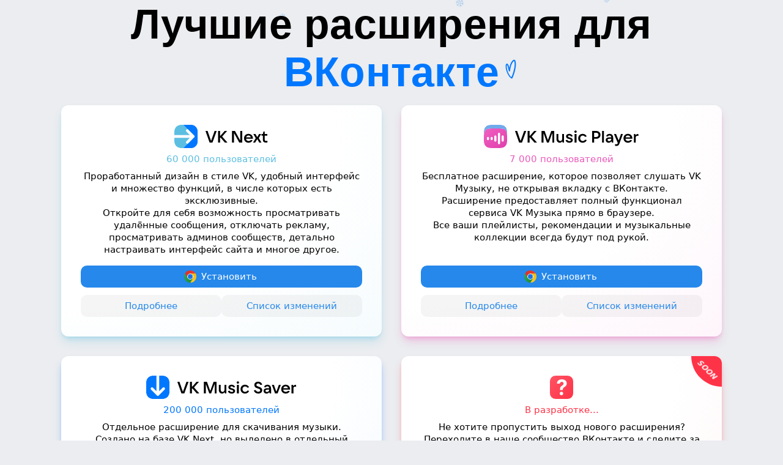

--- FILE ---
content_type: text/html; charset=utf-8
request_url: https://vknext.net/
body_size: 15901
content:
<!DOCTYPE html><!--BiJN0na0s_5_tIj_uV4Gs--><html lang="ru" class="vkui"><head><meta charSet="utf-8"/><meta name="viewport" content="width=device-width, initial-scale=1, viewport-fit=cover, user-scalable=no"/><link rel="stylesheet" href="/_next/static/chunks/a6d8e4f7f6cbaf6b.css" data-precedence="next"/><link rel="stylesheet" href="/_next/static/chunks/e83ed5802ac65d61.css" data-precedence="next"/><link rel="stylesheet" href="/_next/static/chunks/f92abad60733a6c2.css" data-precedence="next"/><link rel="stylesheet" href="/_next/static/chunks/445eef1aab7d85ce.css" data-precedence="next"/><link rel="stylesheet" href="/_next/static/chunks/57e693a04eabe4c8.css" data-precedence="next"/><link rel="preload" as="script" fetchPriority="low" href="/_next/static/chunks/cf86106c47ea13ad.js"/><script src="/_next/static/chunks/f14646385ed3ec46.js" async=""></script><script src="/_next/static/chunks/8477d2e2fadf98a3.js" async=""></script><script src="/_next/static/chunks/ad24b84d1e4f19e8.js" async=""></script><script src="/_next/static/chunks/c6d4b19a03efac1f.js" async=""></script><script src="/_next/static/chunks/turbopack-13172e823805884c.js" async=""></script><script src="/_next/static/chunks/4e125db63a6c276e.js" async=""></script><script src="/_next/static/chunks/9eb17cf6218d6088.js" async=""></script><script src="/_next/static/chunks/d7cceaa88ddbd3f8.js" async=""></script><script src="/_next/static/chunks/6f38db2b76f8d0af.js" async=""></script><script src="/_next/static/chunks/de3ac994172e65ec.js" async=""></script><script src="/_next/static/chunks/6dd6f5b72d74c5f9.js" async=""></script><script src="/_next/static/chunks/1df2a719dabdb85b.js" async=""></script><script src="/_next/static/chunks/91f4061d3e06752a.js" async=""></script><script src="/_next/static/chunks/5710f92baf6dcb54.js" async=""></script><script src="/_next/static/chunks/910ac89e5ac93001.js" async=""></script><script src="/_next/static/chunks/2d5cc4ea212535d0.js" async=""></script><script src="/_next/static/chunks/693b414d1badd3f1.js" async=""></script><link rel="preload" href="/_next/static/chunks/7f84104aed39ccfc.css" as="style"/><link rel="preload" href="https://www.googletagmanager.com/gtag/js?id=G-H4F3LT27V5" as="script"/><meta name="theme-color" media="(prefers-color-scheme: dark)" content="#111111"/><meta name="theme-color" media="(prefers-color-scheme: light)" content="#ffffff"/><title>VK Next — 120+ функций для ВКонтакте</title><meta name="description" content="Каталог расширений от VK Next. Отключение рекламы, скачивание музыки, видео, фотографий и многое другое"/><meta name="keywords" content="vk next,вк некст,vk music player,vk music saver,расширение для вк,скачать музыку вконтакте,плеер для вк,темы для вк,удаление рекламы,vkopt аналог,vkl tools,vk tools,скрипты для вк"/><link rel="canonical" href="https://vknext.net"/><meta property="og:title" content="VK Next — 120+ функций для улучшения ВКонтакте"/><meta property="og:description" content="Каталог расширений от VK Next. Отключение рекламы, скачивание музыки, видео, фотографий и многое другое."/><meta property="og:url" content="https://vknext.net"/><meta property="og:site_name" content="VK Next"/><meta property="og:locale" content="ru_RU"/><meta property="og:image" content="https://vknext.net/preview/vknext.png"/><meta property="og:type" content="website"/><meta name="twitter:card" content="summary_large_image"/><meta name="twitter:title" content="VK Next — 120+ функций для ВКонтакте"/><meta name="twitter:description" content="Скачивание музыки, видео, отключение рекламы и новые темы."/><meta name="twitter:image" content="https://vknext.net/preview/vknext.png"/><link rel="icon" href="/_next/static/media/favicon.5577ef66.svg" type="image/svg+xml"/><script type="application/ld+json">{"@context":"https://schema.org","@type":"SoftwareApplication","name":"VK Next","applicationCategory":"BrowserApplication","operatingSystem":"Chrome, Edge, Yandex Browser, Firefox","offers":{"@type":"Offer","price":"0","priceCurrency":"RUB"},"description":"Каталог расширений от VK Next. Отключение рекламы, скачивание музыки, видео, фотографий и многое другое.","image":"https://vknext.net/preview/vknext.png","author":{"@type":"Organization","name":"VK Next Team","url":"https://vknext.net"}}</script><script src="/_next/static/chunks/a6dad97d9634a72d.js" noModule=""></script></head><body><div hidden=""><!--$--><!--/$--></div><script>(function j(a){let b="vkui--vkIOS--light",c="vkui--vkIOS--dark";try{let d=localStorage.getItem(a)||(window.matchMedia("(prefers-color-scheme: dark)").matches?"dark":"light");"dark"===d?(document.documentElement.classList.add(c),document.documentElement.classList.remove(b)):(document.documentElement.classList.add(b),document.documentElement.classList.remove(c)),document.documentElement.style.colorScheme=d}catch{}})("vknext-app-theme")</script><div id="root" class="vkui__root"><style type="text/css">.fresnel-container{margin:0;padding:0;}
@media not all and (min-width:0px) and (max-width:319.98px){.fresnel-at-null{display:none!important;}}
@media not all and (min-width:320px) and (max-width:414.98px){.fresnel-at-mobile{display:none!important;}}
@media not all and (min-width:415px) and (max-width:719.98px){.fresnel-at-mobile_landscape_height{display:none!important;}}
@media not all and (min-width:720px) and (max-width:767.98px){.fresnel-at-medium_height{display:none!important;}}
@media not all and (min-width:768px) and (max-width:1023.98px){.fresnel-at-small_tablet{display:none!important;}}
@media not all and (min-width:1024px) and (max-width:1109.98px){.fresnel-at-tablet{display:none!important;}}
@media not all and (min-width:1110px) and (max-width:1279.98px){.fresnel-at-desktop_content{display:none!important;}}
@media not all and (min-width:1280px){.fresnel-at-desktop{display:none!important;}}
@media not all and (max-width:319.98px){.fresnel-lessThan-mobile{display:none!important;}}
@media not all and (max-width:414.98px){.fresnel-lessThan-mobile_landscape_height{display:none!important;}}
@media not all and (max-width:719.98px){.fresnel-lessThan-medium_height{display:none!important;}}
@media not all and (max-width:767.98px){.fresnel-lessThan-small_tablet{display:none!important;}}
@media not all and (max-width:1023.98px){.fresnel-lessThan-tablet{display:none!important;}}
@media not all and (max-width:1109.98px){.fresnel-lessThan-desktop_content{display:none!important;}}
@media not all and (max-width:1279.98px){.fresnel-lessThan-desktop{display:none!important;}}
@media not all and (min-width:320px){.fresnel-greaterThan-null{display:none!important;}}
@media not all and (min-width:415px){.fresnel-greaterThan-mobile{display:none!important;}}
@media not all and (min-width:720px){.fresnel-greaterThan-mobile_landscape_height{display:none!important;}}
@media not all and (min-width:768px){.fresnel-greaterThan-medium_height{display:none!important;}}
@media not all and (min-width:1024px){.fresnel-greaterThan-small_tablet{display:none!important;}}
@media not all and (min-width:1110px){.fresnel-greaterThan-tablet{display:none!important;}}
@media not all and (min-width:1280px){.fresnel-greaterThan-desktop_content{display:none!important;}}
@media not all and (min-width:0px){.fresnel-greaterThanOrEqual-null{display:none!important;}}
@media not all and (min-width:320px){.fresnel-greaterThanOrEqual-mobile{display:none!important;}}
@media not all and (min-width:415px){.fresnel-greaterThanOrEqual-mobile_landscape_height{display:none!important;}}
@media not all and (min-width:720px){.fresnel-greaterThanOrEqual-medium_height{display:none!important;}}
@media not all and (min-width:768px){.fresnel-greaterThanOrEqual-small_tablet{display:none!important;}}
@media not all and (min-width:1024px){.fresnel-greaterThanOrEqual-tablet{display:none!important;}}
@media not all and (min-width:1110px){.fresnel-greaterThanOrEqual-desktop_content{display:none!important;}}
@media not all and (min-width:1280px){.fresnel-greaterThanOrEqual-desktop{display:none!important;}}
@media not all and (min-width:0px) and (max-width:319.98px){.fresnel-between-null-mobile{display:none!important;}}
@media not all and (min-width:0px) and (max-width:414.98px){.fresnel-between-null-mobile_landscape_height{display:none!important;}}
@media not all and (min-width:0px) and (max-width:719.98px){.fresnel-between-null-medium_height{display:none!important;}}
@media not all and (min-width:0px) and (max-width:767.98px){.fresnel-between-null-small_tablet{display:none!important;}}
@media not all and (min-width:0px) and (max-width:1023.98px){.fresnel-between-null-tablet{display:none!important;}}
@media not all and (min-width:0px) and (max-width:1109.98px){.fresnel-between-null-desktop_content{display:none!important;}}
@media not all and (min-width:0px) and (max-width:1279.98px){.fresnel-between-null-desktop{display:none!important;}}
@media not all and (min-width:320px) and (max-width:414.98px){.fresnel-between-mobile-mobile_landscape_height{display:none!important;}}
@media not all and (min-width:320px) and (max-width:719.98px){.fresnel-between-mobile-medium_height{display:none!important;}}
@media not all and (min-width:320px) and (max-width:767.98px){.fresnel-between-mobile-small_tablet{display:none!important;}}
@media not all and (min-width:320px) and (max-width:1023.98px){.fresnel-between-mobile-tablet{display:none!important;}}
@media not all and (min-width:320px) and (max-width:1109.98px){.fresnel-between-mobile-desktop_content{display:none!important;}}
@media not all and (min-width:320px) and (max-width:1279.98px){.fresnel-between-mobile-desktop{display:none!important;}}
@media not all and (min-width:415px) and (max-width:719.98px){.fresnel-between-mobile_landscape_height-medium_height{display:none!important;}}
@media not all and (min-width:415px) and (max-width:767.98px){.fresnel-between-mobile_landscape_height-small_tablet{display:none!important;}}
@media not all and (min-width:415px) and (max-width:1023.98px){.fresnel-between-mobile_landscape_height-tablet{display:none!important;}}
@media not all and (min-width:415px) and (max-width:1109.98px){.fresnel-between-mobile_landscape_height-desktop_content{display:none!important;}}
@media not all and (min-width:415px) and (max-width:1279.98px){.fresnel-between-mobile_landscape_height-desktop{display:none!important;}}
@media not all and (min-width:720px) and (max-width:767.98px){.fresnel-between-medium_height-small_tablet{display:none!important;}}
@media not all and (min-width:720px) and (max-width:1023.98px){.fresnel-between-medium_height-tablet{display:none!important;}}
@media not all and (min-width:720px) and (max-width:1109.98px){.fresnel-between-medium_height-desktop_content{display:none!important;}}
@media not all and (min-width:720px) and (max-width:1279.98px){.fresnel-between-medium_height-desktop{display:none!important;}}
@media not all and (min-width:768px) and (max-width:1023.98px){.fresnel-between-small_tablet-tablet{display:none!important;}}
@media not all and (min-width:768px) and (max-width:1109.98px){.fresnel-between-small_tablet-desktop_content{display:none!important;}}
@media not all and (min-width:768px) and (max-width:1279.98px){.fresnel-between-small_tablet-desktop{display:none!important;}}
@media not all and (min-width:1024px) and (max-width:1109.98px){.fresnel-between-tablet-desktop_content{display:none!important;}}
@media not all and (min-width:1024px) and (max-width:1279.98px){.fresnel-between-tablet-desktop{display:none!important;}}
@media not all and (min-width:1110px) and (max-width:1279.98px){.fresnel-between-desktop_content-desktop{display:none!important;}}</style><div class="vkuiSplitLayout__host vkuiSplitLayout__ios vkuiRootComponent__host"><div class="SectionsLayout-module-scss-module__KpO07G__MainPanel vkuiSplitLayout__inner vkuiRootComponent__host" style="--layout-width:1080px"><div class="SectionsLayout-module-scss-module__KpO07G__MainPanel__col vkuiSplitCol__host vkuiSplitCol__viewWidthNone vkuiInternalSplitCol--viewWidth-none vkuiSplitCol__spacedAuto vkuiInternalSplitCol--spaced-auto vkuiSplitCol__stretchedOnMobile vkuiRootComponent__host"><div class="vkuiEpic__host vkuiRootComponent__host"><div class="vkuiPanel__host vkuiPanel__sizeXNone vkuiPanel__modeNone vkuiRootComponent__host"><div data-onboarding-tooltip-container="true" class="vkuiPanel__in vkuiInternalPanel__in"><div class="vkuiPanel__inBefore"></div><div class="SectionsLayout-module-scss-module__KpO07G__MainPanel__in"><main><div class="MobileDiv-module-scss-module__VMbqcG__MobileDiv" style="flex:1"><section id="promo"><div class="Preview-module-scss-module__m5pOFW__title"><div>Лучшие расширения для</div><div class="Preview-module-scss-module__m5pOFW__highlight">ВКонтакте</div></div><div class="CardGrid-module-scss-module__n0KPVa__root"><div class="Card-module-scss-module__Z7sndG__root" style="--text-color:#5CBFE2;--shadow-color:#5CBFE24d;--badge-color:#5CBFE2"><div class="Card-module-scss-module__Z7sndG__placeholder vkuiPlaceholder__host vkuiPlaceholder__stretched vkuiRootComponent__host"><span class="Card-module-scss-module__Z7sndG__title vkuiPlaceholder__title vkuiTitle__sizeYNone vkuiTitle__level2 vkuiTypography__host vkuiTypography__normalize vkuiTypography__weight2 vkuiRootComponent__host"><svg aria-hidden="true" display="block" class="vkuiIcon vkuiIcon--154 vkuiIcon--w-154 vkuiIcon--h-38 vkuiIcon--logo_vknext_color_with_text_38h" width="154" height="38" style="width:154px;height:38px" viewBox="0 0 154 38" fill="none"><g clip-path="url(#logo_vknext_color_with_text_38h_R_335bspd5talb_a)"><g clip-path="url(#logo_vknext_color_with_text_38h_R_335bspd5talb_b)"><rect width="38" height="38" fill="#5cbfe2" rx="10.64"></rect><path fill="#07f" d="M32.402 20.585a2.24 2.24 0 0 0 0-3.17L14.986 0h23.012v38H14.987z"></path><path fill="#fff" d="M22.865 7.875a2.24 2.24 0 0 0-3.17 3.17l5.714 5.713H0v4.482h25.409l-5.713 5.713a2.24 2.24 0 0 0 3.169 3.17l9.539-9.54a2.24 2.24 0 0 0 0-3.169z"></path></g><path fill="currentColor" d="M62.32 29H57.62l-6.686-18.93H54.4l5.343 15.6h.537l5.531-15.6h3.41zm15.846-9.8 8.7 9.8h-4.243l-7.088-8.109h-.806V29h-3.222V10.07h3.222v7.707h.779l6.712-7.706h3.974zM97.408 29h-3.141V10.07h4.86l8.269 15.037h.43V10.07h3.141V29h-4.859l-8.27-15.036h-.43zm31.024-7.142q0 .403-.053.993h-11.224q.216 1.639 1.343 2.632 1.128.966 2.873.966 1.18 0 2.121-.456.966-.456 1.477-1.235l2.9.483q-.753 1.933-2.605 2.98-1.826 1.047-4.081 1.047-2.094 0-3.759-.912a6.86 6.86 0 0 1-2.578-2.578q-.912-1.665-.913-3.759 0-2.094.913-3.732a6.6 6.6 0 0 1 2.578-2.578q1.665-.94 3.759-.94t3.732.94a6.43 6.43 0 0 1 2.578 2.551q.939 1.61.939 3.598m-7.249-4.404q-1.396 0-2.443.806-1.021.805-1.397 2.175h7.733q-.403-1.342-1.45-2.148-1.02-.832-2.443-.832M132.14 29h-3.491l4.431-7.142-3.921-6.82h3.491l2.604 4.699h.511l2.738-4.699h3.41l-3.92 6.632 4.43 7.33h-3.598l-2.98-5.29h-.51zm20.158-2.685L152.03 29h-2.605q-2.282 0-3.463-1.074-1.182-1.101-1.182-3.168v-7.035h-2.282v-2.685h2.282l.779-4.027h2.309v4.027h4.162v2.685h-4.162v7.035q0 1.557 1.557 1.557z"></path></g><defs><clipPath id="logo_vknext_color_with_text_38h_R_335bspd5talb_a"><path fill="#fff" d="M0 0h153.667v38H0z"></path></clipPath><clipPath id="logo_vknext_color_with_text_38h_R_335bspd5talb_b"><rect width="38" height="38" fill="#fff" rx="10.64"></rect></clipPath></defs></svg></span><span class="Card-module-scss-module__Z7sndG__text vkuiPlaceholder__description vkuiHeadline__sizeYNone vkuiHeadline__level1 vkuiTypography__host vkuiTypography__normalize vkuiTypography__weight3 vkuiRootComponent__host"><span class="vkuiSkeleton__host vkuiSkeleton__disableAnimation vkuiRootComponent__host" style="width:162px;--vkui_internal--skeleton_gradient_left:0">‌</span></span><span class="Card-module-scss-module__Z7sndG__description vkuiPlaceholder__description vkuiHeadline__sizeYNone vkuiHeadline__level1 vkuiTypography__host vkuiTypography__normalize vkuiTypography__weight3 vkuiRootComponent__host">Проработанный дизайн в стиле VK, удобный интерфейс и множество функций, в числе которых есть эксклюзивные.<br/>Откройте для себя возможность просматривать удалённые сообщения, отключать рекламу, просматривать админов сообществ, детально настраивать интерфейс сайта и многое другое.</span><div class="Card-module-scss-module__Z7sndG__actions vkuiPlaceholder__action vkuiRootComponent__host"><div class="vkuiButtonGroup__host vkuiButtonGroup__modeVertical vkuiButtonGroup__gapM vkuiButtonGroup__stretched vkuiButtonGroup__alignLeft vkuiRootComponent__host" role="group"><div class="InlineButtonGroup-module-scss-module__M1l0HW__InlineButtonGroup"><a class="vkuiInternalTappable vkuiButton__host vkuiButton__sizeL vkuiButton__modePrimary vkuiButton__appearanceAccent vkuiButton__sizeYNone vkuiButton__ios vkuiButton__stretched vkuiTappable__host vkuiTappable__sizeXNone vkuiTappable__hasPointerNone vkuiClickable__host vkuiClickable__realClickable vkuistyles__-focus-visible vkuiRootComponent__host" href="https://chrome.google.com/webstore/detail/jephanpkonkmnkekmlkcijdjgniikppl?utm_source=vk-next-website" target="_blank"><span class="vkuiButton__in"><span class="vkuiButton__before" role="presentation"><svg aria-hidden="true" display="block" class="vkuiIcon vkuiIcon--20 vkuiIcon--w-20 vkuiIcon--h-20 vkuiIcon--logo_chrome_color_28" width="20" height="20" style="width:20px;height:20px" viewBox="0 0 28 28" fill="none"><g clip-path="url(#logo_chrome_color_28_R_1ip35bspd5talb_a)"><path fill="#fff" d="M14 20.997a7 7 0 1 0 0-14 7 7 0 0 0 0 14"></path><path fill="url(#logo_chrome_color_28_R_1ip35bspd5talb_b)" d="M14 7h12.123a13.996 13.996 0 0 0-24.246.002L7.938 17.5l.006-.001A6.991 6.991 0 0 1 14 7"></path><path fill="#1a73e8" d="M14 19.542a5.542 5.542 0 1 0 0-11.084 5.542 5.542 0 0 0 0 11.084"></path><path fill="url(#logo_chrome_color_28_R_1ip35bspd5talb_c)" d="M20.062 17.502 14 28A13.996 13.996 0 0 0 26.12 7.002H14l-.002.005a6.991 6.991 0 0 1 6.064 10.495"></path><path fill="url(#logo_chrome_color_28_R_1ip35bspd5talb_d)" d="M7.938 17.502 1.878 7.003A13.997 13.997 0 0 0 14.001 28l6.06-10.498-.003-.004a6.991 6.991 0 0 1-12.12.004"></path></g><defs><linearGradient id="logo_chrome_color_28_R_1ip35bspd5talb_b" x1="1.877" x2="26.123" y1="8.75" y2="8.75" gradientUnits="userSpaceOnUse"><stop stop-color="#d93025"></stop><stop offset="1" stop-color="#ea4335"></stop></linearGradient><linearGradient id="logo_chrome_color_28_R_1ip35bspd5talb_c" x1="12.088" x2="24.211" y1="27.813" y2="6.816" gradientUnits="userSpaceOnUse"><stop stop-color="#fcc934"></stop><stop offset="1" stop-color="#fbbc04"></stop></linearGradient><linearGradient id="logo_chrome_color_28_R_1ip35bspd5talb_d" x1="15.516" x2="3.393" y1="27.126" y2="6.128" gradientUnits="userSpaceOnUse"><stop stop-color="#1e8e3e"></stop><stop offset="1" stop-color="#34a853"></stop></linearGradient><clipPath id="logo_chrome_color_28_R_1ip35bspd5talb_a"><path fill="#fff" d="M0 0h28v28H0z"></path></clipPath></defs></svg></span><span class="vkuiButton__content">Установить</span></span></a></div><div class="InlineButtonGroup-module-scss-module__M1l0HW__InlineButtonGroup"><a class="vkuiInternalTappable vkuiButton__host vkuiButton__sizeL vkuiButton__modeSecondary vkuiButton__appearanceAccent vkuiButton__sizeYNone vkuiButton__ios vkuiButton__stretched vkuiTappable__host vkuiTappable__sizeXNone vkuiTappable__hasPointerNone vkuiClickable__host vkuiClickable__realClickable vkuistyles__-focus-visible vkuiRootComponent__host" href="/vknext"><span class="vkuiButton__in"><span class="vkuiButton__content">Подробнее</span></span></a><a class="vkuiInternalTappable vkuiButton__host vkuiButton__sizeL vkuiButton__modeSecondary vkuiButton__appearanceAccent vkuiButton__sizeYNone vkuiButton__ios vkuiButton__stretched vkuiTappable__host vkuiTappable__sizeXNone vkuiTappable__hasPointerNone vkuiClickable__host vkuiClickable__realClickable vkuistyles__-focus-visible vkuiRootComponent__host" href="/vknext/changelogs"><span class="vkuiButton__in"><span class="vkuiButton__content">Список изменений</span></span></a></div></div></div></div></div><div class="Card-module-scss-module__Z7sndG__root" style="--text-color:#ec58bb;--shadow-color:#ec58bb4d;--badge-color:#ec58bb"><div class="Card-module-scss-module__Z7sndG__placeholder vkuiPlaceholder__host vkuiPlaceholder__stretched vkuiRootComponent__host"><span class="Card-module-scss-module__Z7sndG__title vkuiPlaceholder__title vkuiTitle__sizeYNone vkuiTitle__level2 vkuiTypography__host vkuiTypography__normalize vkuiTypography__weight2 vkuiRootComponent__host"><svg aria-hidden="true" display="block" class="vkuiIcon vkuiIcon--254 vkuiIcon--w-254 vkuiIcon--h-38 vkuiIcon--logo_vk_music_player_color_with_text_38h" width="254" height="38" style="width:254px;height:38px" viewBox="0 0 254 38" fill="none"><g clip-path="url(#logo_vk_music_player_color_with_text_38h_R_cl5bspd5talb_a)"><g clip-path="url(#logo_vk_music_player_color_with_text_38h_R_cl5bspd5talb_b)"><path fill="url(#logo_vk_music_player_color_with_text_38h_R_cl5bspd5talb_c)" d="M19.757 6c8.598 0 12.898 0 15.57 2.67 2.428 2.43 2.646 6.204 2.666 13.33-.02 7.127-.238 10.9-2.667 13.33C32.655 38 28.356 38 19.756 38h-1.519C9.64 38 5.34 38 2.668 35.33.24 32.9.02 29.126 0 22c.02-7.126.24-10.9 2.668-13.33C5.339 6 9.638 6 18.238 6z"></path><path fill="#71aaeb" d="M19.76 0c8.598 0 12.898 0 15.57 2.67C38 5.343 38 9.643 38 18.24v1.52q0 1.171-.004 2.24c-.02-7.126-.239-10.9-2.667-13.33C32.658 6 28.36 6 19.76 6H18.24C9.642 6 5.342 6 2.67 8.67.243 11.1.024 14.875.004 22Q0 20.932 0 19.76v-1.52C0 9.642 0 5.342 2.67 2.67 5.343 0 9.643 0 18.24 0z"></path><path fill="#fff" d="M29.08 19.01c0-.93.763-1.683 1.693-1.683s1.693.753 1.693 1.683v6.791c0 .93-.763 1.684-1.693 1.684s-1.693-.754-1.693-1.684zM23.06 14.684c0-.93.764-1.684 1.694-1.684s1.693.754 1.693 1.684v15.444c0 .93-.764 1.684-1.693 1.684-.93 0-1.694-.754-1.694-1.684zM17.041 19.01c0-.93.763-1.683 1.693-1.683s1.693.753 1.693 1.683v6.791c0 .93-.763 1.684-1.693 1.684s-1.693-.754-1.693-1.684zM11.022 21.456c0-.93.763-1.684 1.693-1.684s1.693.754 1.693 1.684v1.9c0 .93-.764 1.683-1.693 1.683-.93 0-1.694-.754-1.694-1.683zM5 21.456c0-.93.763-1.684 1.693-1.684s1.693.754 1.693 1.684v1.9c0 .93-.763 1.683-1.693 1.683S5 24.285 5 23.356z"></path></g><path fill="currentColor" d="M62.32 29H57.62l-6.686-18.93H54.4l5.343 15.6h.537l5.531-15.6h3.41zm15.846-9.8 8.7 9.8h-4.243l-7.088-8.109h-.806V29h-3.222V10.07h3.222v7.707h.779l6.712-7.706h3.974zM97.408 29h-3.141V10.07h5.048l5.155 14.312h.429l5.263-14.311h4.94V29h-3.141V14.367h-.43L106.134 29h-3.007l-5.29-14.633h-.429zm26.549.268q-1.476 0-2.685-.751-1.182-.752-1.879-2.068-.672-1.315-.672-2.98v-8.431h3.088v8.082q0 1.503.832 2.443.86.94 2.175.94 1.343 0 2.229-.94.886-.966.886-2.443v-8.082h3.088V29h-2.31l-.617-2.094a5 5 0 0 1-1.772 1.745 4.75 4.75 0 0 1-2.363.617m15.573 0q-2.363 0-3.947-1.1-1.557-1.128-2.013-3.088l2.98-.51q.349.993 1.181 1.53.86.537 2.041.537 1.02 0 1.718-.376.699-.375.698-1.154 0-.725-.725-1.101-.725-.403-2.228-.806-1.504-.429-2.497-.859a4.8 4.8 0 0 1-1.719-1.262q-.698-.833-.698-2.201 0-1.987 1.531-3.034 1.53-1.074 3.812-1.074 2.068 0 3.572 1.074 1.503 1.047 2.094 2.9l-2.873.483q-.377-.887-1.101-1.343-.698-.483-1.665-.483-.912 0-1.557.376-.618.375-.618 1.02 0 .752.752 1.181.752.403 2.309.833 1.45.402 2.417.859a4.3 4.3 0 0 1 1.665 1.262q.698.806.698 2.094 0 1.182-.645 2.148-.644.94-1.96 1.53-1.288.565-3.222.564M151.392 29h-3.087V15.038h3.087zm-1.53-15.949q-.86 0-1.396-.51-.537-.537-.537-1.37 0-.83.537-1.369.564-.537 1.396-.537t1.369.537.537 1.37q0 .83-.537 1.369-.537.51-1.369.51m11.623 16.217q-2.094 0-3.759-.912a6.8 6.8 0 0 1-2.605-2.578q-.912-1.665-.913-3.759 0-2.094.913-3.732a6.56 6.56 0 0 1 2.605-2.578q1.665-.94 3.759-.94 2.309 0 4.081 1.155 1.798 1.128 2.551 3.222l-2.9.483q-.456-.912-1.423-1.476-.94-.564-2.121-.564-1.88 0-3.061 1.235-1.182 1.234-1.182 3.195t1.182 3.195q1.181 1.235 3.061 1.235 1.235 0 2.201-.564.967-.59 1.45-1.53l2.9.483q-.752 2.121-2.604 3.276t-4.135 1.154M177.098 29V10.07h6.712q1.934 0 3.491.833 1.584.806 2.47 2.255.886 1.45.886 3.303 0 1.826-.886 3.303-.886 1.45-2.47 2.282-1.557.805-3.491.805h-3.49V29zm6.712-9.102q1.585 0 2.551-.94.994-.966.994-2.497t-.994-2.47q-.966-.967-2.551-.967h-3.49v6.874zM196.308 29h-3.087V10.07h3.087zm9.314-14.23q2.685 0 4.216 1.691 1.557 1.665 1.557 4.699V29h-2.282l-.645-2.202q-.59.994-1.745 1.746-1.155.724-2.739.724-1.396 0-2.524-.563a4.2 4.2 0 0 1-1.718-1.584q-.618-1.02-.618-2.31 0-1.986 1.558-3.168 1.584-1.208 4.591-1.208h3.007q-.107-1.396-.859-2.202-.725-.832-1.96-.832-.993 0-1.718.483-.726.483-1.074 1.181l-2.846-.483q.51-1.772 2.094-2.792 1.611-1.02 3.705-1.02m-.913 11.894q1.61 0 2.605-1.047.993-1.047.993-2.766h-2.927q-3.141 0-3.141 1.826 0 .913.671 1.45.672.537 1.799.537m19.446-11.626h3.141l-5.719 15.707q-.725 1.988-1.879 2.873-1.129.886-3.034.886h-2.122l-.268-2.819h2.604q.779 0 1.182-.349.43-.322.725-1.155l.161-.43-6.203-14.713h3.303l4.108 10.069h.43zm18.6 6.82q0 .403-.054.993h-11.223q.214 1.639 1.342 2.632 1.128.966 2.873.966 1.182 0 2.121-.456.967-.456 1.477-1.235l2.9.483q-.752 1.933-2.605 2.98-1.825 1.047-4.081 1.047-2.094 0-3.759-.912a6.85 6.85 0 0 1-2.577-2.578q-.913-1.665-.913-3.759t.913-3.732a6.6 6.6 0 0 1 2.577-2.578q1.665-.94 3.759-.94t3.732.94a6.43 6.43 0 0 1 2.578 2.551q.94 1.61.94 3.598m-7.25-4.404q-1.396 0-2.443.806-1.02.805-1.396 2.175h7.732q-.402-1.342-1.45-2.148-1.02-.832-2.443-.832M245.161 29V15.038h2.309l.59 2.014q.672-1.1 1.585-1.558.94-.456 2.255-.456h.591l.268 2.953h-1.772q-2.739 0-2.739 2.766V29z"></path></g><defs><clipPath id="logo_vk_music_player_color_with_text_38h_R_cl5bspd5talb_a"><path fill="#fff" d="M0 0h253.667v38H0z"></path></clipPath><clipPath id="logo_vk_music_player_color_with_text_38h_R_cl5bspd5talb_b"><rect width="38" height="38" fill="#fff" rx="10.64"></rect></clipPath><linearGradient id="logo_vk_music_player_color_with_text_38h_R_cl5bspd5talb_c" x1="0" x2="31.534" y1="6" y2="43.44" gradientUnits="userSpaceOnUse"><stop stop-color="#f060c0"></stop><stop offset="1" stop-color="#e03fab"></stop></linearGradient></defs></svg></span><span class="Card-module-scss-module__Z7sndG__text vkuiPlaceholder__description vkuiHeadline__sizeYNone vkuiHeadline__level1 vkuiTypography__host vkuiTypography__normalize vkuiTypography__weight3 vkuiRootComponent__host"><span class="vkuiSkeleton__host vkuiSkeleton__disableAnimation vkuiRootComponent__host" style="width:130px;--vkui_internal--skeleton_gradient_left:0">‌</span></span><span class="Card-module-scss-module__Z7sndG__description vkuiPlaceholder__description vkuiHeadline__sizeYNone vkuiHeadline__level1 vkuiTypography__host vkuiTypography__normalize vkuiTypography__weight3 vkuiRootComponent__host">Бесплатное расширение, которое позволяет слушать VK Музыку, не открывая вкладку с ВКонтакте.<br/>Расширение предоставляет полный функционал сервиса VK Музыка прямо в браузере.<br/>Все ваши плейлисты, рекомендации и музыкальные коллекции всегда будут под рукой.</span><div class="Card-module-scss-module__Z7sndG__actions vkuiPlaceholder__action vkuiRootComponent__host"><div class="vkuiButtonGroup__host vkuiButtonGroup__modeVertical vkuiButtonGroup__gapM vkuiButtonGroup__stretched vkuiButtonGroup__alignLeft vkuiRootComponent__host" role="group"><a class="vkuiInternalTappable vkuiButton__host vkuiButton__sizeL vkuiButton__modePrimary vkuiButton__appearanceAccent vkuiButton__sizeYNone vkuiButton__ios vkuiButton__stretched vkuiTappable__host vkuiTappable__sizeXNone vkuiTappable__hasPointerNone vkuiClickable__host vkuiClickable__realClickable vkuistyles__-focus-visible vkuiRootComponent__host" href="https://chrome.google.com/webstore/detail/hjilpkmlcpnlaimhaedgnljddlnneipg?utm_source=vk-next-website" target="_blank"><span class="vkuiButton__in"><span class="vkuiButton__before" role="presentation"><svg aria-hidden="true" display="block" class="vkuiIcon vkuiIcon--20 vkuiIcon--w-20 vkuiIcon--h-20 vkuiIcon--logo_chrome_color_28" width="20" height="20" style="width:20px;height:20px" viewBox="0 0 28 28" fill="none"><g clip-path="url(#logo_chrome_color_28_R_6b4l5bspd5talb_a)"><path fill="#fff" d="M14 20.997a7 7 0 1 0 0-14 7 7 0 0 0 0 14"></path><path fill="url(#logo_chrome_color_28_R_6b4l5bspd5talb_b)" d="M14 7h12.123a13.996 13.996 0 0 0-24.246.002L7.938 17.5l.006-.001A6.991 6.991 0 0 1 14 7"></path><path fill="#1a73e8" d="M14 19.542a5.542 5.542 0 1 0 0-11.084 5.542 5.542 0 0 0 0 11.084"></path><path fill="url(#logo_chrome_color_28_R_6b4l5bspd5talb_c)" d="M20.062 17.502 14 28A13.996 13.996 0 0 0 26.12 7.002H14l-.002.005a6.991 6.991 0 0 1 6.064 10.495"></path><path fill="url(#logo_chrome_color_28_R_6b4l5bspd5talb_d)" d="M7.938 17.502 1.878 7.003A13.997 13.997 0 0 0 14.001 28l6.06-10.498-.003-.004a6.991 6.991 0 0 1-12.12.004"></path></g><defs><linearGradient id="logo_chrome_color_28_R_6b4l5bspd5talb_b" x1="1.877" x2="26.123" y1="8.75" y2="8.75" gradientUnits="userSpaceOnUse"><stop stop-color="#d93025"></stop><stop offset="1" stop-color="#ea4335"></stop></linearGradient><linearGradient id="logo_chrome_color_28_R_6b4l5bspd5talb_c" x1="12.088" x2="24.211" y1="27.813" y2="6.816" gradientUnits="userSpaceOnUse"><stop stop-color="#fcc934"></stop><stop offset="1" stop-color="#fbbc04"></stop></linearGradient><linearGradient id="logo_chrome_color_28_R_6b4l5bspd5talb_d" x1="15.516" x2="3.393" y1="27.126" y2="6.128" gradientUnits="userSpaceOnUse"><stop stop-color="#1e8e3e"></stop><stop offset="1" stop-color="#34a853"></stop></linearGradient><clipPath id="logo_chrome_color_28_R_6b4l5bspd5talb_a"><path fill="#fff" d="M0 0h28v28H0z"></path></clipPath></defs></svg></span><span class="vkuiButton__content">Установить</span></span></a><div class="InlineButtonGroup-module-scss-module__M1l0HW__InlineButtonGroup"><a class="vkuiInternalTappable vkuiButton__host vkuiButton__sizeL vkuiButton__modeSecondary vkuiButton__appearanceAccent vkuiButton__sizeYNone vkuiButton__ios vkuiButton__stretched vkuiTappable__host vkuiTappable__sizeXNone vkuiTappable__hasPointerNone vkuiClickable__host vkuiClickable__realClickable vkuistyles__-focus-visible vkuiRootComponent__host" href="/vk-music-player"><span class="vkuiButton__in"><span class="vkuiButton__content">Подробнее</span></span></a><a class="vkuiInternalTappable vkuiButton__host vkuiButton__sizeL vkuiButton__modeSecondary vkuiButton__appearanceAccent vkuiButton__sizeYNone vkuiButton__ios vkuiButton__stretched vkuiTappable__host vkuiTappable__sizeXNone vkuiTappable__hasPointerNone vkuiClickable__host vkuiClickable__realClickable vkuistyles__-focus-visible vkuiRootComponent__host" href="/vk-music-player/changelogs"><span class="vkuiButton__in"><span class="vkuiButton__content">Список изменений</span></span></a></div></div></div></div></div><div class="Card-module-scss-module__Z7sndG__root" style="--text-color:#0077ff;--shadow-color:#0077ff4d;--badge-color:#0077ff"><div class="Card-module-scss-module__Z7sndG__placeholder vkuiPlaceholder__host vkuiPlaceholder__stretched vkuiRootComponent__host"><span class="Card-module-scss-module__Z7sndG__title vkuiPlaceholder__title vkuiTitle__sizeYNone vkuiTitle__level2 vkuiTypography__host vkuiTypography__normalize vkuiTypography__weight2 vkuiRootComponent__host"><svg aria-hidden="true" display="block" class="vkuiIcon vkuiIcon--246 vkuiIcon--w-246 vkuiIcon--h-38 vkuiIcon--logo_vk_music_saver_color_with_text_38h" width="246" height="38" style="width:246px;height:38px" viewBox="0 0 246 38" fill="none"><g clip-path="url(#logo_vk_music_saver_color_with_text_38h_R_375bspd5talb_a)"><g clip-path="url(#logo_vk_music_saver_color_with_text_38h_R_375bspd5talb_b)"><rect width="38" height="38" fill="#07f" rx="10.64"></rect><path fill="#fff" d="M30.124 22.865a2.24 2.24 0 1 0-3.17-3.17l-5.713 5.714V0H16.76v25.409l-5.713-5.713a2.24 2.24 0 1 0-3.17 3.169l9.54 9.539a2.24 2.24 0 0 0 3.169 0z"></path></g><path fill="currentColor" d="M62.32 29H57.62l-6.686-18.93H54.4l5.343 15.6h.537l5.531-15.6h3.41zm15.846-9.8 8.7 9.8h-4.243l-7.088-8.109h-.806V29h-3.222V10.07h3.222v7.707h.779l6.712-7.706h3.974zM97.408 29h-3.141V10.07h5.048l5.155 14.312h.429l5.263-14.311h4.94V29h-3.141V14.367h-.43L106.134 29h-3.007l-5.29-14.633h-.429zm26.549.268q-1.476 0-2.685-.751-1.182-.752-1.879-2.068-.672-1.315-.672-2.98v-8.431h3.088v8.082q0 1.503.832 2.443.86.94 2.175.94 1.343 0 2.229-.94.886-.966.886-2.443v-8.082h3.088V29h-2.31l-.617-2.094a5 5 0 0 1-1.772 1.745 4.75 4.75 0 0 1-2.363.617m15.573 0q-2.363 0-3.947-1.1-1.557-1.128-2.013-3.088l2.98-.51q.349.993 1.181 1.53.86.537 2.041.537 1.02 0 1.718-.376.699-.375.698-1.154 0-.725-.725-1.101-.725-.403-2.228-.806-1.504-.429-2.497-.859a4.8 4.8 0 0 1-1.719-1.262q-.698-.833-.698-2.201 0-1.987 1.531-3.034 1.53-1.074 3.812-1.074 2.068 0 3.572 1.074 1.503 1.047 2.094 2.9l-2.873.483q-.377-.887-1.101-1.343-.698-.483-1.665-.483-.912 0-1.557.376-.618.375-.618 1.02 0 .752.752 1.181.752.403 2.309.833 1.45.402 2.417.859a4.3 4.3 0 0 1 1.665 1.262q.698.806.698 2.094 0 1.182-.645 2.148-.644.94-1.96 1.53-1.288.565-3.222.564M151.392 29h-3.087V15.038h3.087zm-1.53-15.949q-.86 0-1.396-.51-.537-.537-.537-1.37 0-.83.537-1.369.564-.537 1.396-.537t1.369.537.537 1.37q0 .83-.537 1.369-.537.51-1.369.51m11.623 16.217q-2.094 0-3.759-.912a6.8 6.8 0 0 1-2.605-2.578q-.912-1.665-.913-3.759 0-2.094.913-3.732a6.56 6.56 0 0 1 2.605-2.578q1.665-.94 3.759-.94 2.309 0 4.081 1.155 1.798 1.128 2.551 3.222l-2.9.483q-.456-.912-1.423-1.476-.94-.564-2.121-.564-1.88 0-3.061 1.235-1.182 1.234-1.182 3.195t1.182 3.195q1.181 1.235 3.061 1.235 1.235 0 2.201-.564.967-.59 1.45-1.53l2.9.483q-.752 2.121-2.604 3.276t-4.135 1.154m21.708 0q-2.631 0-4.645-1.396-1.987-1.423-2.658-3.812l3.114-.537q.778 1.422 1.746 2.12.966.672 2.47.672 1.396 0 2.282-.618.913-.644.913-1.745 0-.805-.51-1.342-.51-.564-1.289-.913a23 23 0 0 0-2.067-.779q-1.8-.59-2.954-1.154a5.8 5.8 0 0 1-1.987-1.692q-.805-1.127-.805-2.9 0-1.637.805-2.846a5.3 5.3 0 0 1 2.229-1.88q1.396-.644 3.141-.644 2.47 0 4.242 1.289 1.773 1.289 2.497 3.544l-3.06.51q-.511-1.155-1.423-1.772-.913-.617-2.148-.617-1.263 0-2.122.59-.859.592-.859 1.665 0 .806.483 1.343.511.537 1.289.886.778.348 2.095.805 1.798.618 2.953 1.208 1.155.591 1.96 1.719.832 1.128.832 2.873 0 1.638-.886 2.873-.859 1.235-2.362 1.906-1.478.645-3.276.645m15.166-14.498q2.685 0 4.215 1.691 1.558 1.665 1.558 4.699V29h-2.283l-.644-2.202q-.59.994-1.745 1.746-1.155.724-2.739.724-1.396 0-2.524-.563a4.2 4.2 0 0 1-1.718-1.584q-.618-1.02-.618-2.31 0-1.986 1.558-3.168 1.584-1.208 4.591-1.208h3.007q-.107-1.396-.859-2.202-.725-.832-1.96-.832-.993 0-1.719.483-.725.483-1.074 1.181l-2.846-.483q.51-1.772 2.095-2.792 1.611-1.02 3.705-1.02m-.913 11.894q1.61 0 2.605-1.047.993-1.047.993-2.766h-2.927q-3.141 0-3.141 1.826 0 .913.671 1.45t1.799.537M214.824 29h-4.242l-5.102-13.962h3.276l3.732 10.579h.537l3.84-10.579h3.168zm20.379-7.142q0 .403-.054.993h-11.223q.215 1.639 1.343 2.632 1.127.966 2.873.966 1.18 0 2.121-.456.966-.456 1.476-1.235l2.9.483q-.751 1.933-2.604 2.98-1.826 1.047-4.081 1.047-2.096 0-3.759-.912a6.85 6.85 0 0 1-2.578-2.578q-.913-1.665-.913-3.759t.913-3.732a6.6 6.6 0 0 1 2.578-2.578q1.663-.94 3.759-.94 2.094 0 3.732.94a6.4 6.4 0 0 1 2.577 2.551q.94 1.61.94 3.598m-7.249-4.404q-1.397 0-2.444.806-1.02.805-1.396 2.175h7.733q-.403-1.342-1.45-2.148-1.02-.832-2.443-.832M237.609 29V15.038h2.309l.591 2.014q.67-1.1 1.584-1.558.94-.456 2.255-.456h.591l.269 2.953h-1.772q-2.739 0-2.739 2.766V29z"></path></g><defs><clipPath id="logo_vk_music_saver_color_with_text_38h_R_375bspd5talb_a"><path fill="#fff" d="M0 0h245.667v38H0z"></path></clipPath><clipPath id="logo_vk_music_saver_color_with_text_38h_R_375bspd5talb_b"><rect width="38" height="38" fill="#fff" rx="10.64"></rect></clipPath></defs></svg></span><span class="Card-module-scss-module__Z7sndG__text vkuiPlaceholder__description vkuiHeadline__sizeYNone vkuiHeadline__level1 vkuiTypography__host vkuiTypography__normalize vkuiTypography__weight3 vkuiRootComponent__host"><span class="vkuiSkeleton__host vkuiSkeleton__disableAnimation vkuiRootComponent__host" style="width:170px;--vkui_internal--skeleton_gradient_left:0">‌</span></span><span class="Card-module-scss-module__Z7sndG__description vkuiPlaceholder__description vkuiHeadline__sizeYNone vkuiHeadline__level1 vkuiTypography__host vkuiTypography__normalize vkuiTypography__weight3 vkuiRootComponent__host">Отдельное расширение для скачивания музыки. Создано на базе VK Next, но выделено в отдельный продукт для удобства.</span><div class="Card-module-scss-module__Z7sndG__actions vkuiPlaceholder__action vkuiRootComponent__host"><div class="vkuiButtonGroup__host vkuiButtonGroup__modeVertical vkuiButtonGroup__gapM vkuiButtonGroup__stretched vkuiButtonGroup__alignLeft vkuiRootComponent__host" role="group"><a class="vkuiInternalTappable vkuiButton__host vkuiButton__sizeL vkuiButton__modePrimary vkuiButton__appearanceAccent vkuiButton__sizeYNone vkuiButton__ios vkuiButton__stretched vkuiTappable__host vkuiTappable__sizeXNone vkuiTappable__hasPointerNone vkuiClickable__host vkuiClickable__realClickable vkuistyles__-focus-visible vkuiRootComponent__host" href="https://chrome.google.com/webstore/detail/ijgkbcbalaekboipcmaefchfjpognmog?utm_source=vk-next-website" target="_blank"><span class="vkuiButton__in"><span class="vkuiButton__before" role="presentation"><svg aria-hidden="true" display="block" class="vkuiIcon vkuiIcon--20 vkuiIcon--w-20 vkuiIcon--h-20 vkuiIcon--logo_chrome_color_28" width="20" height="20" style="width:20px;height:20px" viewBox="0 0 28 28" fill="none"><g clip-path="url(#logo_chrome_color_28_R_1ip75bspd5talb_a)"><path fill="#fff" d="M14 20.997a7 7 0 1 0 0-14 7 7 0 0 0 0 14"></path><path fill="url(#logo_chrome_color_28_R_1ip75bspd5talb_b)" d="M14 7h12.123a13.996 13.996 0 0 0-24.246.002L7.938 17.5l.006-.001A6.991 6.991 0 0 1 14 7"></path><path fill="#1a73e8" d="M14 19.542a5.542 5.542 0 1 0 0-11.084 5.542 5.542 0 0 0 0 11.084"></path><path fill="url(#logo_chrome_color_28_R_1ip75bspd5talb_c)" d="M20.062 17.502 14 28A13.996 13.996 0 0 0 26.12 7.002H14l-.002.005a6.991 6.991 0 0 1 6.064 10.495"></path><path fill="url(#logo_chrome_color_28_R_1ip75bspd5talb_d)" d="M7.938 17.502 1.878 7.003A13.997 13.997 0 0 0 14.001 28l6.06-10.498-.003-.004a6.991 6.991 0 0 1-12.12.004"></path></g><defs><linearGradient id="logo_chrome_color_28_R_1ip75bspd5talb_b" x1="1.877" x2="26.123" y1="8.75" y2="8.75" gradientUnits="userSpaceOnUse"><stop stop-color="#d93025"></stop><stop offset="1" stop-color="#ea4335"></stop></linearGradient><linearGradient id="logo_chrome_color_28_R_1ip75bspd5talb_c" x1="12.088" x2="24.211" y1="27.813" y2="6.816" gradientUnits="userSpaceOnUse"><stop stop-color="#fcc934"></stop><stop offset="1" stop-color="#fbbc04"></stop></linearGradient><linearGradient id="logo_chrome_color_28_R_1ip75bspd5talb_d" x1="15.516" x2="3.393" y1="27.126" y2="6.128" gradientUnits="userSpaceOnUse"><stop stop-color="#1e8e3e"></stop><stop offset="1" stop-color="#34a853"></stop></linearGradient><clipPath id="logo_chrome_color_28_R_1ip75bspd5talb_a"><path fill="#fff" d="M0 0h28v28H0z"></path></clipPath></defs></svg></span><span class="vkuiButton__content">Установить</span></span></a><div class="InlineButtonGroup-module-scss-module__M1l0HW__InlineButtonGroup"><a class="vkuiInternalTappable vkuiButton__host vkuiButton__sizeL vkuiButton__modeSecondary vkuiButton__appearanceAccent vkuiButton__sizeYNone vkuiButton__ios vkuiButton__stretched vkuiTappable__host vkuiTappable__sizeXNone vkuiTappable__hasPointerNone vkuiClickable__host vkuiClickable__realClickable vkuistyles__-focus-visible vkuiRootComponent__host" href="https://github.com/vknext/vk-music-saver/releases/latest?utm_source=vk-next-website" target="_blank"><span class="vkuiButton__in"><span class="vkuiButton__before" role="presentation"><svg aria-hidden="true" display="block" class="vkuiIcon vkuiIcon--20 vkuiIcon--w-20 vkuiIcon--h-20 vkuiIcon--logo_github_28" width="20" height="20" style="width:20px;height:20px" viewBox="0 0 28 28" fill="none"><g clip-path="url(#logo_github_28_R_6b975bspd5talb_a)"><path fill="currentColor" fill-rule="evenodd" d="M14.012.232C6.264.232 0 6.542 0 14.348c0 6.24 4.013 11.522 9.58 13.391.697.14.952-.304.952-.677 0-.328-.023-1.45-.023-2.618-3.898.841-4.71-1.683-4.71-1.683-.626-1.636-1.554-2.056-1.554-2.056-1.276-.865.093-.865.093-.865 1.415.094 2.158 1.45 2.158 1.45 1.252 2.149 3.27 1.541 4.082 1.168.116-.912.488-1.543.882-1.893-3.109-.328-6.38-1.543-6.38-6.965 0-1.542.557-2.804 1.439-3.786-.14-.35-.627-1.8.139-3.74 0 0 1.183-.373 3.85 1.45a13.5 13.5 0 0 1 3.504-.468c1.183 0 2.389.164 3.502.468 2.668-1.823 3.851-1.45 3.851-1.45.766 1.94.279 3.39.14 3.74.904.982 1.438 2.244 1.438 3.786 0 5.422-3.271 6.614-6.403 6.965.51.444.951 1.285.951 2.617 0 1.893-.023 3.412-.023 3.88 0 .373.255.818.951.677A14.105 14.105 0 0 0 28 14.35C28.024 6.541 21.737.231 14.013.231" clip-rule="evenodd"></path></g><defs><clipPath id="logo_github_28_R_6b975bspd5talb_a"><path fill="currentColor" d="M0 0h28v28H0z"></path></clipPath></defs></svg></span><span class="vkuiButton__content">Github</span></span></a><a class="vkuiInternalTappable vkuiButton__host vkuiButton__sizeL vkuiButton__modeSecondary vkuiButton__appearanceAccent vkuiButton__sizeYNone vkuiButton__ios vkuiButton__stretched vkuiTappable__host vkuiTappable__sizeXNone vkuiTappable__hasPointerNone vkuiClickable__host vkuiClickable__realClickable vkuistyles__-focus-visible vkuiRootComponent__host" href="/changelogs?app=vms"><span class="vkuiButton__in"><span class="vkuiButton__content">Список изменений</span></span></a></div></div></div></div></div><div class="Card-module-scss-module__Z7sndG__root" style="--text-color:#FF3347;--shadow-color:#FF33474d;--badge-color:#FF3347"><div class="Card-module-scss-module__Z7sndG__badgeWrapper"><div class="Card-module-scss-module__Z7sndG__badgeShadow"></div><div class="Card-module-scss-module__Z7sndG__badge">soon</div></div><div class="Card-module-scss-module__Z7sndG__placeholder vkuiPlaceholder__host vkuiPlaceholder__stretched vkuiRootComponent__host"><span class="Card-module-scss-module__Z7sndG__title vkuiPlaceholder__title vkuiTitle__sizeYNone vkuiTitle__level2 vkuiTypography__host vkuiTypography__normalize vkuiTypography__weight2 vkuiRootComponent__host"><svg aria-hidden="true" display="block" class="vkuiIcon vkuiIcon--38 vkuiIcon--w-38 vkuiIcon--h-38 vkuiIcon--logo_mini_unknown_red_color_38" width="38" height="38" style="width:38px;height:38px" viewBox="0 0 38 38" fill="none"><rect width="38" height="38" fill="url(#logo_mini_unknown_red_color_38_R_395bspd5talb_a)" rx="9.12"></rect><path fill="#fff" fill-rule="evenodd" d="M16.476 23.114c0 .227.183.408.408.408h3.728a.406.406 0 0 0 .407-.408q.012-1.175.3-1.976a4 4 0 0 1 .899-1.415q.611-.61 1.558-1.174a10 10 0 0 0 1.954-1.498 6.1 6.1 0 0 0 1.282-1.918q.468-1.091.468-2.494-.002-2.096-1.044-3.582-1.043-1.487-2.876-2.265Q21.726 6 19.342 6q-2.171 0-3.969.78a6.6 6.6 0 0 0-2.888 2.335q-.914 1.308-1.104 3.204a.696.696 0 0 0 .707.752h3.377c.423 0 .758-.34.858-.752a2.82 2.82 0 0 1 1.519-1.895q.695-.35 1.475-.349.803 0 1.46.335.674.336 1.069.96.395.622.395 1.45 0 .78-.347 1.413a4.3 4.3 0 0 1-.935 1.139 11 11 0 0 1-1.33.995 8.2 8.2 0 0 0-1.704 1.392q-.707.764-1.077 2.012-.359 1.246-.374 3.345zm.325 8.046q.85.84 2.049.84.766 0 1.413-.382.648-.397 1.043-1.043a2.75 2.75 0 0 0-.457-3.465 2.78 2.78 0 0 0-2-.84q-1.199.002-2.048.84a2.7 2.7 0 0 0-.827 2.014 2.75 2.75 0 0 0 .827 2.037" clip-rule="evenodd"></path><defs><linearGradient id="logo_mini_unknown_red_color_38_R_395bspd5talb_a" x1="-19" x2="19" y1="19" y2="57" gradientUnits="userSpaceOnUse"><stop stop-color="#ff5263"></stop><stop offset="1" stop-color="#ff3347"></stop></linearGradient></defs></svg></span><span class="Card-module-scss-module__Z7sndG__text vkuiPlaceholder__description vkuiHeadline__sizeYNone vkuiHeadline__level1 vkuiTypography__host vkuiTypography__normalize vkuiTypography__weight3 vkuiRootComponent__host">В разработке...</span><span class="Card-module-scss-module__Z7sndG__description vkuiPlaceholder__description vkuiHeadline__sizeYNone vkuiHeadline__level1 vkuiTypography__host vkuiTypography__normalize vkuiTypography__weight3 vkuiRootComponent__host">Не хотите пропустить выход нового расширения?<br/>Переходите в наше сообщество ВКонтакте и следите за новостями.<!-- --> </span><div class="Card-module-scss-module__Z7sndG__actions vkuiPlaceholder__action vkuiRootComponent__host"><a class="vkuiInternalTappable vkuiButton__host vkuiButton__sizeL vkuiButton__modePrimary vkuiButton__appearanceAccent vkuiButton__sizeYNone vkuiButton__ios vkuiButton__stretched vkuiTappable__host vkuiTappable__sizeXNone vkuiTappable__hasPointerNone vkuiClickable__host vkuiClickable__realClickable vkuistyles__-focus-visible vkuiRootComponent__host" href="https://vk.ru/vknext" target="_blank"><span class="vkuiButton__in"><span class="vkuiButton__content">Перейти в сообщество</span></span></a></div></div></div></div></section><section id="about" class="AboutSection-module-scss-module__K-Ikfq__AboutSection"><h3 class="HeaderLinks-module-scss-module__r27UnW__HeaderLinks">Обратная связь и новости</h3><div class="CardLinkGroup-module-scss-module__YL5w4W__CardLinkGroup" style="--count-columns:2"><a class="CardLink-module-scss-module__8MWPyG__CardLink CardLink-module-scss-module__8MWPyG__CardLink__hasIcon internalCardLinkIcon--size-40 vkuiInternalTappable vkuiTappable__host vkuiTappable__sizeXNone vkuiTappable__hasPointerNone vkuiClickable__host vkuiClickable__realClickable vkuistyles__-focus-visible vkuiRootComponent__host" target="_blank" href="https://vk.ru/vknext"><h4 class="CardLink-module-scss-module__8MWPyG__CardLink__title">Группа VK Next ВКонтакте</h4><span class="CardLink-module-scss-module__8MWPyG__CardLink__subtitle">Оперативная информация об обновлениях, новости и анонсы</span><svg aria-hidden="true" display="block" class="CardLink-module-scss-module__8MWPyG__CardLink__icon vkuiIcon vkuiIcon--40 vkuiIcon--w-40 vkuiIcon--h-40 vkuiIcon--logo_vk_outline_28" width="40" height="40" style="width:40px;height:40px" viewBox="0 0 28 28" fill="none"><g fill="currentColor"><path d="M17.59 3c2.183 0 3.233.203 4.324.786a5.54 5.54 0 0 1 2.3 2.3c.583 1.091.786 2.14.786 4.324v7.18c0 2.183-.203 3.233-.786 4.324a5.54 5.54 0 0 1-2.3 2.3c-1.091.583-2.14.786-4.324.786h-7.18c-2.183 0-3.233-.203-4.324-.786a5.54 5.54 0 0 1-2.3-2.3C3.203 20.823 3 19.774 3 17.59v-7.18c0-2.183.203-3.233.786-4.324a5.54 5.54 0 0 1 2.3-2.3C7.177 3.203 8.226 3 10.41 3zm0 2h-7.18c-1.881 0-2.62.142-3.38.55-.641.342-1.138.839-1.48 1.48-.408.76-.55 1.499-.55 3.38v7.18c0 1.881.142 2.62.55 3.38.342.641.839 1.138 1.48 1.48.76.407 1.499.55 3.38.55h7.18c1.881 0 2.62-.142 3.38-.55a3.54 3.54 0 0 0 1.48-1.48c.407-.76.55-1.499.55-3.38v-7.18c0-1.881-.142-2.62-.55-3.38a3.54 3.54 0 0 0-1.48-1.48c-.76-.408-1.499-.55-3.38-.55"></path><path d="M14.759 18.33c-4.512 0-7.25-3.127-7.358-8.33h2.286c.071 3.822 1.81 5.437 3.143 5.77V10h2.19v3.3c1.286-.143 2.631-1.645 3.084-3.3h2.155c-.345 2.036-1.81 3.531-2.845 4.15 1.036.5 2.703 1.811 3.346 4.18h-2.37c-.5-1.583-1.726-2.803-3.37-2.97v2.97z"></path></g></svg><span aria-hidden="true" class="vkuiTappable__stateLayer"></span></a><a class="CardLink-module-scss-module__8MWPyG__CardLink CardLink-module-scss-module__8MWPyG__CardLink__hasIcon internalCardLinkIcon--size-40 vkuiInternalTappable vkuiTappable__host vkuiTappable__sizeXNone vkuiTappable__hasPointerNone vkuiClickable__host vkuiClickable__realClickable vkuistyles__-focus-visible vkuiRootComponent__host" target="_blank" href="https://vk.ru/vknext?w=chats-207165415"><h4 class="CardLink-module-scss-module__8MWPyG__CardLink__title">Чат VK Next ВКонтакте</h4><span class="CardLink-module-scss-module__8MWPyG__CardLink__subtitle">Обсуждение проблем и общение на любые темы</span><svg aria-hidden="true" display="block" class="CardLink-module-scss-module__8MWPyG__CardLink__icon vkuiIcon vkuiIcon--40 vkuiIcon--w-40 vkuiIcon--h-40 vkuiIcon--chats_outline_28" width="40" height="40" style="width:40px;height:40px" viewBox="0 0 28 28"><g fill="none" fill-rule="nonzero"><path d="M0 0h28v28H0z"></path><path fill="currentColor" d="M23.706 9.662C25.171 11.114 26 12.998 26 15a7.25 7.25 0 0 1-.96 3.599c.101.603.393 1.519.876 2.716l.258.624.057.168.025.098a1.4 1.4 0 0 1-1.446 1.675c-1.908-.1-3.43-.566-4.54-1.424A10 10 0 0 1 17 23a10 10 0 0 1-3.332-.566 1 1 0 0 1 .667-1.885c.838.296 1.738.451 2.665.451a7.9 7.9 0 0 0 3.087-.615 1 1 0 0 1 1.1.218c.55.555 1.371.941 2.481 1.14l.284.047c-.574-1.456-.888-2.555-.943-3.343a1 1 0 0 1 .153-.604A5.3 5.3 0 0 0 24 15c0-1.454-.607-2.832-1.702-3.918a1 1 0 1 1 1.408-1.42M11 3c4.943 0 9 3.55 9 8s-4.057 8-9 8a10 10 0 0 1-3.27-.544c-1.11.858-2.632 1.323-4.54 1.424a1.4 1.4 0 0 1-1.446-1.675l.025-.098.057-.168.133-.319c.516-1.244.84-2.209.972-2.864l.03-.157-.151-.279A7.2 7.2 0 0 1 2 11c0-4.45 4.057-8 9-8m0 2c-3.893 0-7 2.718-7 6 0 1.007.29 1.976.838 2.843a1 1 0 0 1 .153.604c-.05.732-.325 1.732-.824 3.036l-.119.307.284-.046c1.11-.2 1.932-.586 2.481-1.141a1 1 0 0 1 1.1-.218c.952.403 2 .615 3.087.615 3.893 0 7-2.718 7-6s-3.107-6-7-6"></path></g></svg><span aria-hidden="true" class="vkuiTappable__stateLayer"></span></a><a class="CardLink-module-scss-module__8MWPyG__CardLink CardLink-module-scss-module__8MWPyG__CardLink__hasIcon internalCardLinkIcon--size-40 vkuiInternalTappable vkuiTappable__host vkuiTappable__sizeXNone vkuiTappable__hasPointerNone vkuiClickable__host vkuiClickable__realClickable vkuistyles__-focus-visible vkuiRootComponent__host" target="_blank" href="https://vk.ru/board207165415"><h4 class="CardLink-module-scss-module__8MWPyG__CardLink__title">Идеи и предложения</h4><span class="CardLink-module-scss-module__8MWPyG__CardLink__subtitle">Расскажите, каких функций вам не хватает</span><svg aria-hidden="true" display="block" class="CardLink-module-scss-module__8MWPyG__CardLink__icon vkuiIcon vkuiIcon--40 vkuiIcon--w-40 vkuiIcon--h-40 vkuiIcon--lightbulb_star_outline_28" width="40" height="40" style="width:40px;height:40px" viewBox="0 0 28 28" fill="currentColor"><path fill-rule="evenodd" d="M14 4a8 8 0 0 0-8 8c0 2.3.764 3.707 1.71 4.86.39.474.802.895 1.234 1.337q.179.182.362.372c.42.435.854.905 1.232 1.431H13v-2.5l-1.6-1.2a1 1 0 0 1 1.2-1.6l1.4 1.05 1.4-1.05a1 1 0 0 1 1.2 1.6L15 17.5V20h2.463c.473-.66 1.046-1.244 1.575-1.784l.231-.237c.743-.764 1.42-1.506 1.92-2.448a1 1 0 0 1 1.767.938c-.644 1.212-1.497 2.127-2.253 2.904l-.223.229c-.64.656-1.164 1.193-1.548 1.792l-.507 2.03-.032.128c-.128.518-.256 1.037-.563 1.446a2.5 2.5 0 0 1-1.033.807c-.471.198-1.006.197-1.54.195h-2.514c-.534.002-1.069.003-1.54-.195a2.5 2.5 0 0 1-1.033-.807c-.306-.409-.435-.928-.563-1.446l-.032-.127-.507-2.031c-.305-.475-.71-.927-1.202-1.436l-.322-.331c-.44-.45-.929-.95-1.38-1.499C4.987 16.693 4 14.85 4 12 4 6.477 8.477 2 14 2c1.595 0 3.105.374 4.445 1.04a1 1 0 1 1-.89 1.791A7.96 7.96 0 0 0 14 4m-2.484 18.94L11.28 22h5.438l-.235.94c-.185.74-.224.818-.255.86a.5.5 0 0 1-.206.161c-.048.02-.134.039-.897.039h-2.252c-.763 0-.849-.02-.897-.039a.5.5 0 0 1-.206-.161c-.031-.042-.07-.12-.255-.86Zm9.44-18.574a.574.574 0 0 1 1.09 0l.588 1.765c.19.571.639 1.02 1.21 1.21l1.764.588a.574.574 0 0 1 0 1.09l-1.764.588a1.91 1.91 0 0 0-1.21 1.21l-.588 1.764a.574.574 0 0 1-1.09 0l-.588-1.764a1.91 1.91 0 0 0-1.21-1.21l-1.764-.589a.574.574 0 0 1 0-1.089l1.764-.588a1.91 1.91 0 0 0 1.21-1.21z" clip-rule="evenodd"></path></svg><span aria-hidden="true" class="vkuiTappable__stateLayer"></span></a><a class="CardLink-module-scss-module__8MWPyG__CardLink CardLink-module-scss-module__8MWPyG__CardLink__hasIcon internalCardLinkIcon--size-40 vkuiInternalTappable vkuiTappable__host vkuiTappable__sizeXNone vkuiTappable__hasPointerNone vkuiClickable__host vkuiClickable__realClickable vkuistyles__-focus-visible vkuiRootComponent__host" target="_blank" href="https://vk.me/vknext"><h4 class="CardLink-module-scss-module__8MWPyG__CardLink__title">Написать разработчикам</h4><span class="CardLink-module-scss-module__8MWPyG__CardLink__subtitle">Сообщить о критическом баге или проблеме</span><svg aria-hidden="true" display="block" class="CardLink-module-scss-module__8MWPyG__CardLink__icon vkuiIcon vkuiIcon--40 vkuiIcon--w-40 vkuiIcon--h-40 vkuiIcon--message_outline_28" width="40" height="40" style="width:40px;height:40px" viewBox="0 0 28 28"><g fill="none" fill-rule="evenodd"><path d="M0 0h28v28H0z"></path><path fill="currentColor" fill-rule="nonzero" d="M14 3.5c6.32 0 11.5 4.44 11.5 10s-5.18 10-11.5 10c-1.355 0-2.678-.204-3.924-.597-1.402 1.306-3.458 1.994-6.124 2.098a1.434 1.434 0 0 1-1.363-2.023c.911-2.015 1.413-3.498 1.514-4.379C3.062 17.073 2.5 15.323 2.5 13.5c0-5.56 5.18-10 11.5-10m0 2c-5.278 0-9.5 3.619-9.5 8 0 1.508.497 2.955 1.426 4.213a1 1 0 0 1 .196.598c-.004 1.047-.45 2.567-1.33 4.627 1.987-.208 3.388-.831 4.245-1.837a1 1 0 0 1 1.111-.287c1.202.45 2.506.686 3.852.686 5.278 0 9.5-3.619 9.5-8s-4.222-8-9.5-8"></path></g></svg><span aria-hidden="true" class="vkuiTappable__stateLayer"></span></a></div></section><section id="links"><h3 class="HeaderLinks-module-scss-module__r27UnW__HeaderLinks">Полезные ссылки</h3><div class="CardLinkGroup-module-scss-module__YL5w4W__CardLinkGroup" style="--count-columns:2"><a class="CardLink-module-scss-module__8MWPyG__CardLink CardLink-module-scss-module__8MWPyG__CardLink__hasIcon internalCardLinkIcon--size-40 vkuiInternalTappable vkuiTappable__host vkuiTappable__sizeXNone vkuiTappable__hasPointerNone vkuiClickable__host vkuiClickable__realClickable vkuistyles__-focus-visible vkuiRootComponent__host" href="/donate"><h4 class="CardLink-module-scss-module__8MWPyG__CardLink__title">Поддержать нас</h4><span class="CardLink-module-scss-module__8MWPyG__CardLink__subtitle">Все донаты идут на развитие проекта</span><svg aria-hidden="true" display="block" class="CardLink-module-scss-module__8MWPyG__CardLink__icon vkuiIcon vkuiIcon--40 vkuiIcon--w-40 vkuiIcon--h-40 vkuiIcon--money_circle_outline_28" width="40" height="40" style="width:40px;height:40px" viewBox="0 0 28 28"><g fill="none" fill-rule="evenodd"><path d="M0 0h28v28H0z"></path><path fill="currentColor" fill-rule="nonzero" d="M14 2c6.627 0 12 5.373 12 12s-5.373 12-12 12S2 20.627 2 14 7.373 2 14 2m0 2C8.477 4 4 8.477 4 14s4.477 10 10 10 10-4.477 10-10S19.523 4 14 4m1.673 4.5a3.662 3.662 0 1 1 0 7.325l-2.458-.001v1.403h1.637a.818.818 0 0 1 0 1.637l-1.637-.001v.78a.857.857 0 0 1-.857.857h-.14a.857.857 0 0 1-.857-.857l-.001-.78h-.872a.818.818 0 0 1 0-1.636h.872v-1.403h-.833a.857.857 0 0 1-.857-.856v-.156c0-.474.384-.857.857-.857l.833-.001V9.357c0-.473.385-.857.858-.857zm.036 1.714h-2.494v3.74h2.494a1.87 1.87 0 0 0 0-3.74"></path></g></svg><span aria-hidden="true" class="vkuiTappable__stateLayer"></span></a></div></section><section id="crowdin"><h3 class="HeaderLinks-module-scss-module__r27UnW__HeaderLinks">Участвуйте в переводе интерфейсов расширений</h3><section class="Callout-module-scss-module__90gUuW__root Callout-module-scss-module__90gUuW__azure vkuiInternalGroup vkuiGroup__host vkuiGroup__sizeXNone vkuiInternalGroup--sizeX-none vkuiGroup__modeNone vkuiInternalGroup--mode-none vkuiGroup__paddingM vkuiRootComponent__host">Помогая с переводом, вы напрямую участвуете в развитии расширений и улучшаете их для всех. Спасибо!</section><div class="vkuiGroup__separatorSibling"></div><div class="CardLinkGroup-module-scss-module__YL5w4W__CardLinkGroup" style="--count-columns:3"><a class="CardLink-module-scss-module__8MWPyG__CardLink CardLink-module-scss-module__8MWPyG__CardLink__hasIcon internalCardLinkIcon--size-40 vkuiInternalTappable vkuiTappable__host vkuiTappable__sizeXNone vkuiTappable__hasPointerNone vkuiClickable__host vkuiClickable__realClickable vkuistyles__-focus-visible vkuiRootComponent__host" target="_blank" href="https://crowdin.com/project/vk-next"><h4 class="CardLink-module-scss-module__8MWPyG__CardLink__title">VK Next</h4><svg aria-hidden="true" display="block" class="CardLink-module-scss-module__8MWPyG__CardLink__icon vkuiIcon vkuiIcon--40 vkuiIcon--w-40 vkuiIcon--h-40 vkuiIcon--logo_vk_next_outline_28" width="40" height="40" style="width:40px;height:40px" viewBox="0 0 28 28" fill="none"><path fill="currentColor" fill-rule="evenodd" d="M21.914 3.786C20.823 3.203 19.774 3 17.59 3h-7.18c-2.183 0-3.233.203-4.324.786a5.54 5.54 0 0 0-2.3 2.3C3.203 7.177 3 8.226 3 10.41v7.18c0 2.183.203 3.233.786 4.324a5.54 5.54 0 0 0 2.3 2.3c1.091.583 2.14.786 4.324.786h7.18c2.183 0 3.233-.203 4.324-.786a5.54 5.54 0 0 0 2.3-2.3c.583-1.091.786-2.14.786-4.324v-7.18c0-2.183-.203-3.233-.786-4.324a5.54 5.54 0 0 0-2.3-2.3M10.41 5h7.18c1.881 0 2.62.142 3.38.55.641.342 1.138.839 1.48 1.48.408.76.55 1.499.55 3.38v7.18c0 1.881-.142 2.62-.55 3.38a3.54 3.54 0 0 1-1.48 1.48c-.76.408-1.499.55-3.38.55h-7.18c-1.881 0-2.62-.142-3.38-.55a3.54 3.54 0 0 1-1.48-1.48c-.408-.76-.55-1.499-.55-3.38V15h11.586L13 18.586A1 1 0 0 0 14.414 20l5.293-5.293a1 1 0 0 0 0-1.414L14.414 8A1 1 0 1 0 13 9.414L16.586 13H5v-2.59c0-1.881.142-2.62.55-3.38.342-.641.839-1.138 1.48-1.48.76-.408 1.499-.55 3.38-.55" clip-rule="evenodd"></path></svg><span aria-hidden="true" class="vkuiTappable__stateLayer"></span></a><a class="CardLink-module-scss-module__8MWPyG__CardLink CardLink-module-scss-module__8MWPyG__CardLink__hasIcon internalCardLinkIcon--size-40 vkuiInternalTappable vkuiTappable__host vkuiTappable__sizeXNone vkuiTappable__hasPointerNone vkuiClickable__host vkuiClickable__realClickable vkuistyles__-focus-visible vkuiRootComponent__host" target="_blank" href="https://crowdin.com/project/vk-music-player"><h4 class="CardLink-module-scss-module__8MWPyG__CardLink__title">VK Music Player</h4><svg aria-hidden="true" display="block" class="CardLink-module-scss-module__8MWPyG__CardLink__icon vkuiIcon vkuiIcon--40 vkuiIcon--w-40 vkuiIcon--h-40 vkuiIcon--music_outline_28" width="40" height="40" style="width:40px;height:40px" viewBox="0 0 28 28"><g fill="none" fill-rule="evenodd"><path d="M0 0h28v28H0z"></path><path fill="currentColor" fill-rule="nonzero" d="M11 16.93v2.464c0 4.687-4.583 7.1-7.073 4.61-2.49-2.491-.078-7.074 4.61-7.074zm-2 2h-.463c-3.014 0-4.339 2.516-3.196 3.659S9 22.408 9 19.394zM19.388 3.523A3 3 0 0 1 23 6.46v10.434c0 4.687-4.583 7.1-7.073 4.61-2.49-2.491-.078-7.074 4.61-7.074h.462V9.729l-10 2.083L11 18H9V8.917c0-.943.079-1.43.313-1.954.222-.496.56-.911 1-1.23.465-.336.926-.513 1.849-.705ZM21 16.43h-.463c-3.014 0-4.339 2.516-3.196 3.659S21 19.908 21 16.894zm-.021-10.174a1 1 0 0 0-1.183-.775L12.57 6.986c-.67.14-.88.22-1.085.368-.156.112-.268.25-.346.426-.103.23-.139.451-.139 1.137v.853l10-2.083V6.46a1 1 0 0 0-.005-.103Z"></path></g></svg><span aria-hidden="true" class="vkuiTappable__stateLayer"></span></a><a class="CardLink-module-scss-module__8MWPyG__CardLink CardLink-module-scss-module__8MWPyG__CardLink__hasIcon internalCardLinkIcon--size-40 vkuiInternalTappable vkuiTappable__host vkuiTappable__sizeXNone vkuiTappable__hasPointerNone vkuiClickable__host vkuiClickable__realClickable vkuistyles__-focus-visible vkuiRootComponent__host" target="_blank" href="https://crowdin.com/project/vk-music-saver"><h4 class="CardLink-module-scss-module__8MWPyG__CardLink__title">VK Music Saver</h4><svg aria-hidden="true" display="block" class="CardLink-module-scss-module__8MWPyG__CardLink__icon vkuiIcon vkuiIcon--40 vkuiIcon--w-40 vkuiIcon--h-40 vkuiIcon--download_outline_28" width="40" height="40" style="width:40px;height:40px" viewBox="0 0 28 28"><g fill="none" fill-rule="evenodd"><path d="M0 0h28v28H0z"></path><path fill="currentColor" fill-rule="nonzero" d="M21 22a1 1 0 1 1 0 2H7a1 1 0 0 1 0-2zM14 2a1 1 0 0 1 1 1v13.585l5.293-5.292a1 1 0 0 1 1.414 1.414l-7 7a1 1 0 0 1-1.414 0l-7-7a1 1 0 0 1 1.414-1.414L13 16.585V3a1 1 0 0 1 1-1"></path></g></svg><span aria-hidden="true" class="vkuiTappable__stateLayer"></span></a></div></section></div><!--$--><!--/$--></main><footer class="Footer-module-scss-module__K1pO7W__Footer"><span class="Footer-module-scss-module__K1pO7W__Footer__row"><span class="Footer-module-scss-module__K1pO7W__Footer__copyright"><span>© 2020-<!-- -->2026<!-- --> </span><span class="Footer-module-scss-module__K1pO7W__Footer__copyrightTeam">Команда VK Next<!-- --> <svg aria-hidden="true" display="block" class="Footer-module-scss-module__K1pO7W__Footer__copyrightLike vkuiIcon vkuiIcon--16 vkuiIcon--w-16 vkuiIcon--h-16 vkuiIcon--like_16" width="16" height="16" style="width:16px;height:16px;color:var(--vkui--color_accent_red)" viewBox="0 0 16 16" fill="none"><path fill="currentColor" d="M7.761 3.098q.129.119.24.234a5 5 0 0 1 .239-.234C8.822 2.568 9.734 2 10.96 2 13.209 2 15 3.86 15 6.117c0 1.122-.22 1.976-.906 2.913-.678.926-1.809 1.93-3.607 3.362l-1.654 1.316a1.334 1.334 0 0 1-1.666 0l-1.654-1.316C3.715 10.96 2.584 9.956 1.906 9.03 1.221 8.093 1 7.24 1 6.117 1 3.86 2.792 2 5.04 2c1.227 0 2.14.567 2.721 1.098"></path></svg></span></span><span class="Footer-module-scss-module__K1pO7W__Footer__terms"><a class="vkuiInternalTappable vkuiLink__host vkuiLink__withUnderline vkuiTappable__host vkuiTappable__sizeXNone vkuiTappable__hasPointerNone vkuiClickable__host vkuiClickable__realClickable vkuistyles__-focus-visible vkuiRootComponent__host" href="/terms">Политика конфиденциальности</a></span></span></footer></div><div class="vkuiPanel__inAfter"></div></div></div></div></div></div></div></div><!--$!--><template data-dgst="BAILOUT_TO_CLIENT_SIDE_RENDERING"></template><!--/$--><script src="/_next/static/chunks/cf86106c47ea13ad.js" id="_R_" async=""></script><script>(self.__next_f=self.__next_f||[]).push([0])</script><script>self.__next_f.push([1,"1:\"$Sreact.fragment\"\n2:I[1365,[\"/_next/static/chunks/4e125db63a6c276e.js\",\"/_next/static/chunks/9eb17cf6218d6088.js\",\"/_next/static/chunks/d7cceaa88ddbd3f8.js\"],\"default\"]\n3:I[52157,[\"/_next/static/chunks/4e125db63a6c276e.js\",\"/_next/static/chunks/9eb17cf6218d6088.js\",\"/_next/static/chunks/d7cceaa88ddbd3f8.js\"],\"PreloadChunks\"]\n5:\"$Sreact.suspense\"\n6:I[65398,[\"/_next/static/chunks/4e125db63a6c276e.js\",\"/_next/static/chunks/9eb17cf6218d6088.js\",\"/_next/static/chunks/d7cceaa88ddbd3f8.js\"],\"default\"]\n7:I[54576,[\"/_next/static/chunks/4e125db63a6c276e.js\",\"/_next/static/chunks/9eb17cf6218d6088.js\",\"/_next/static/chunks/d7cceaa88ddbd3f8.js\"],\"GoogleAnalytics\"]\n8:I[75982,[\"/_next/static/chunks/4e125db63a6c276e.js\",\"/_next/static/chunks/9eb17cf6218d6088.js\",\"/_next/static/chunks/d7cceaa88ddbd3f8.js\",\"/_next/static/chunks/6f38db2b76f8d0af.js\",\"/_next/static/chunks/de3ac994172e65ec.js\"],\"SectionsLayout\"]\n9:I[39756,[\"/_next/static/chunks/6dd6f5b72d74c5f9.js\",\"/_next/static/chunks/1df2a719dabdb85b.js\"],\"default\"]\na:I[37457,[\"/_next/static/chunks/6dd6f5b72d74c5f9.js\",\"/_next/static/chunks/1df2a719dabdb85b.js\"],\"default\"]\nb:I[63181,[\"/_next/static/chunks/4e125db63a6c276e.js\",\"/_next/static/chunks/9eb17cf6218d6088.js\",\"/_next/static/chunks/d7cceaa88ddbd3f8.js\",\"/_next/static/chunks/91f4061d3e06752a.js\",\"/_next/static/chunks/5710f92baf6dcb54.js\"],\"default\"]\nc:I[40104,[\"/_next/static/chunks/4e125db63a6c276e.js\",\"/_next/static/chunks/9eb17cf6218d6088.js\",\"/_next/static/chunks/d7cceaa88ddbd3f8.js\",\"/_next/static/chunks/6f38db2b76f8d0af.js\",\"/_next/static/chunks/de3ac994172e65ec.js\",\"/_next/static/chunks/910ac89e5ac93001.js\",\"/_next/static/chunks/2d5cc4ea212535d0.js\",\"/_next/static/chunks/693b414d1badd3f1.js\"],\"default\"]\nd:I[12670,[\"/_next/static/chunks/4e125db63a6c276e.js\",\"/_next/static/chunks/9eb17cf6218d6088.js\",\"/_next/static/chunks/d7cceaa88ddbd3f8.js\",\"/_next/static/chunks/6f38db2b76f8d0af.js\",\"/_next/static/chunks/de3ac994172e65ec.js\",\"/_next/static/chunks/910ac89e5ac93001.js\",\"/_next/static/chunks/2d5cc4ea212535d0.js\",\"/_next/static/chunks/693b414d1badd3f1.js\"],\"VKNextCard\"]\ne:I[91727,[\"/_next/static/chunks/4e125db63a6c276e.js\",\"/_next/static/chunks/9eb17cf6218d6088.js\",\"/_next/static/chunks/d7cceaa88ddbd3f8.js\",\"/_next/static/chunks/6f38db2b76f8d0af.js\",\"/_next/static/chunks/de3ac994172e65ec.js\",\"/_next/static/chunks/910ac89e5ac93001.js\",\"/_next/static/chunks/2d5cc4ea212535d0.js\",\"/_next/static/chunks/693b414d1badd3f1.js\"],\"VKMusicPlayerCard\"]\nf:I[25311,[\"/_next/static/chunks/4e125db63a6c276e.js\",\"/_next/static/chunks/9eb17cf6218d6088.js\",\"/_next/static/chunks/d7cceaa88ddbd3f8.js\",\"/_next/static/chunks/6f38db2b76f8d0af.js\",\"/_next/static/chunks/de3ac994172e65ec.js\",\"/_next/static/chunks/910ac89e5ac93001.js\",\"/_next/static/chunks/2d5cc4ea212535d0.js\",\"/_next/static/chunks/693b414d1badd3f1.js\"],\"VKMusicSaverCard\"]\n10:I[24397,[\"/_next/static/chunks/4e125db63a6c276e.js\",\"/_next/static/chunks/9eb17cf6218d6088.js\",\"/_next/static/chunks/d7cceaa88ddbd3f8.js\",\"/_next/static/chunks/6f38db2b76f8d0af.js\",\"/_next/static/chunks/de3ac994172e65ec.js\",\"/_next/static/chunks/910ac89e5ac93001.js\",\"/_next/static/chunks/2d5cc4ea212535d0.js\",\"/_next/static/chunks/693b414d1badd3f1.js\"],\"UnknownExtensionCard\"]\n11:I[89690,[\"/_next/static/chunks/4e125db63a6c276e.js\",\"/_next/static/chunks/9eb17cf6218d6088.js\",\"/_next/static/chunks/d7cceaa88ddbd3f8.js\",\"/_next/static/chunks/6f38db2b76f8d0af.js\",\"/_next/static/chunks/de3ac994172e65ec.js\",\"/_next/static/chunks/910ac89e5ac93001.js\",\"/_next/static/chunks/2d5cc4ea212535d0.js\",\"/_next/static/chunks/693b414d1badd3f1.js\"],\"AboutSection\"]\n14:I[63491,[\"/_next/static/chunks/6dd6f5b72d74c5f9.js\",\"/_next/static/chunks/1df2a719dabdb85b.js\"],\"default\"]\n:HL[\"/_next/static/chunks/a6d8e4f7f6cbaf6b.css\",\"style\"]\n:HL[\"/_next/static/chunks/e83ed5802ac65d61.css\",\"style\"]\n:HL[\"/_next/static/chunks/f92abad60733a6c2.css\",\"style\"]\n:HL[\"/_next/static/chunks/445eef1aab7d85ce.css\",\"style\"]\n:HL[\"/_next/static/chunks/57e693a04eabe4c8.css\",\"style\"]\n:HL[\"/_next/static/chunks/7f84104aed39ccfc.css\",\"style\"]\n"])</script><script>self.__next_f.push([1,"0:{\"P\":null,\"b\":\"BiJN0na0s_5-tIj_uV4Gs\",\"c\":[\"\",\"\"],\"q\":\"\",\"i\":false,\"f\":[[[\"\",{\"children\":[\"(main)\",{\"children\":[\"__PAGE__\",{}]}]},\"$undefined\",\"$undefined\",true],[[\"$\",\"$1\",\"c\",{\"children\":[[[\"$\",\"link\",\"0\",{\"rel\":\"stylesheet\",\"href\":\"/_next/static/chunks/a6d8e4f7f6cbaf6b.css\",\"precedence\":\"next\",\"crossOrigin\":\"$undefined\",\"nonce\":\"$undefined\"}],[\"$\",\"link\",\"1\",{\"rel\":\"stylesheet\",\"href\":\"/_next/static/chunks/e83ed5802ac65d61.css\",\"precedence\":\"next\",\"crossOrigin\":\"$undefined\",\"nonce\":\"$undefined\"}],[\"$\",\"script\",\"script-0\",{\"src\":\"/_next/static/chunks/4e125db63a6c276e.js\",\"async\":true,\"nonce\":\"$undefined\"}],[\"$\",\"script\",\"script-1\",{\"src\":\"/_next/static/chunks/9eb17cf6218d6088.js\",\"async\":true,\"nonce\":\"$undefined\"}],[\"$\",\"script\",\"script-2\",{\"src\":\"/_next/static/chunks/d7cceaa88ddbd3f8.js\",\"async\":true,\"nonce\":\"$undefined\"}]],[\"$\",\"html\",null,{\"lang\":\"ru\",\"className\":\"vkui\",\"suppressHydrationWarning\":true,\"children\":[[\"$\",\"head\",null,{\"children\":[\"$\",\"script\",null,{\"type\":\"application/ld+json\",\"dangerouslySetInnerHTML\":{\"__html\":\"{\\\"@context\\\":\\\"https://schema.org\\\",\\\"@type\\\":\\\"SoftwareApplication\\\",\\\"name\\\":\\\"VK Next\\\",\\\"applicationCategory\\\":\\\"BrowserApplication\\\",\\\"operatingSystem\\\":\\\"Chrome, Edge, Yandex Browser, Firefox\\\",\\\"offers\\\":{\\\"@type\\\":\\\"Offer\\\",\\\"price\\\":\\\"0\\\",\\\"priceCurrency\\\":\\\"RUB\\\"},\\\"description\\\":\\\"Каталог расширений от VK Next. Отключение рекламы, скачивание музыки, видео, фотографий и многое другое.\\\",\\\"image\\\":\\\"https://vknext.net/preview/vknext.png\\\",\\\"author\\\":{\\\"@type\\\":\\\"Organization\\\",\\\"name\\\":\\\"VK Next Team\\\",\\\"url\\\":\\\"https://vknext.net\\\"}}\"}}]}],[\"$\",\"body\",null,{\"children\":[[\"$\",\"script\",null,{\"suppressHydrationWarning\":true,\"dangerouslySetInnerHTML\":{\"__html\":\"(function j(a){let b=\\\"vkui--vkIOS--light\\\",c=\\\"vkui--vkIOS--dark\\\";try{let d=localStorage.getItem(a)||(window.matchMedia(\\\"(prefers-color-scheme: dark)\\\").matches?\\\"dark\\\":\\\"light\\\");\\\"dark\\\"===d?(document.documentElement.classList.add(c),document.documentElement.classList.remove(b)):(document.documentElement.classList.add(b),document.documentElement.classList.remove(c)),document.documentElement.style.colorScheme=d}catch{}})(\\\"vknext-app-theme\\\")\"}}],[\"$\",\"div\",null,{\"id\":\"root\",\"className\":\"vkui__root\",\"children\":[\"$\",\"$L2\",null,{\"themeStorageKey\":\"vknext-app-theme\",\"children\":[[\"$\",\"$L3\",null,{\"moduleIds\":[\"8562078662137400848\"]}],\"$L4\"]}]}],[\"$\",\"$5\",null,{\"children\":[\"$\",\"$L6\",null,{}]}],[\"$\",\"$L7\",null,{\"gaId\":\"G-H4F3LT27V5\"}]]}]]}]]}],{\"children\":[[\"$\",\"$1\",\"c\",{\"children\":[[[\"$\",\"link\",\"0\",{\"rel\":\"stylesheet\",\"href\":\"/_next/static/chunks/f92abad60733a6c2.css\",\"precedence\":\"next\",\"crossOrigin\":\"$undefined\",\"nonce\":\"$undefined\"}],[\"$\",\"link\",\"1\",{\"rel\":\"stylesheet\",\"href\":\"/_next/static/chunks/445eef1aab7d85ce.css\",\"precedence\":\"next\",\"crossOrigin\":\"$undefined\",\"nonce\":\"$undefined\"}],[\"$\",\"script\",\"script-0\",{\"src\":\"/_next/static/chunks/6f38db2b76f8d0af.js\",\"async\":true,\"nonce\":\"$undefined\"}],[\"$\",\"script\",\"script-1\",{\"src\":\"/_next/static/chunks/de3ac994172e65ec.js\",\"async\":true,\"nonce\":\"$undefined\"}]],[\"$\",\"$L8\",null,{\"children\":[\"$\",\"$L9\",null,{\"parallelRouterKey\":\"children\",\"error\":\"$undefined\",\"errorStyles\":\"$undefined\",\"errorScripts\":\"$undefined\",\"template\":[\"$\",\"$La\",null,{}],\"templateStyles\":\"$undefined\",\"templateScripts\":\"$undefined\",\"notFound\":[[\"$\",\"$Lb\",null,{\"title\":404,\"subtitle\":\"Страница не найдена\",\"buttonTitle\":\"Вернуться на главную\",\"href\":\"/\",\"className\":\"not-found-module-scss-module__HfxUKG__NotFound\"}],[[\"$\",\"link\",\"0\",{\"rel\":\"stylesheet\",\"href\":\"/_next/static/chunks/7f84104aed39ccfc.css\",\"precedence\":\"next\",\"crossOrigin\":\"$undefined\",\"nonce\":\"$undefined\"}]]],\"forbidden\":\"$undefined\",\"unauthorized\":\"$undefined\"}]}]]}],{\"children\":[[\"$\",\"$1\",\"c\",{\"children\":[[\"$\",\"$Lc\",null,{\"style\":{\"flex\":1},\"children\":[[\"$\",\"section\",null,{\"id\":\"promo\",\"children\":[[\"$\",\"div\",null,{\"className\":\"Preview-module-scss-module__m5pOFW__title\",\"children\":[[\"$\",\"div\",null,{\"className\":\"$undefined\",\"children\":\"Лучшие расширения для\"}],[\"$\",\"div\",null,{\"className\":\"Preview-module-scss-module__m5pOFW__highlight\",\"children\":\"ВКонтакте\"}]]}],[\"$\",\"div\",null,{\"className\":\"CardGrid-module-scss-module__n0KPVa__root\",\"children\":[[\"$\",\"$Ld\",null,{}],[\"$\",\"$Le\",null,{}],[\"$\",\"$Lf\",null,{}],[\"$\",\"$L10\",null,{}]]}]]}],[\"$\",\"$L11\",null,{}]]}],[[\"$\",\"link\",\"0\",{\"rel\":\"stylesheet\",\"href\":\"/_next/static/chunks/57e693a04eabe4c8.css\",\"precedence\":\"next\",\"crossOrigin\":\"$undefined\",\"nonce\":\"$undefined\"}],[\"$\",\"script\",\"script-0\",{\"src\":\"/_next/static/chunks/910ac89e5ac93001.js\",\"async\":true,\"nonce\":\"$undefined\"}],[\"$\",\"script\",\"script-1\",{\"src\":\"/_next/static/chunks/2d5cc4ea212535d0.js\",\"async\":true,\"nonce\":\"$undefined\"}],[\"$\",\"script\",\"script-2\",{\"src\":\"/_next/static/chunks/693b414d1badd3f1.js\",\"async\":true,\"nonce\":\"$undefined\"}]],\"$L12\"]}],{},null,false,false]},null,false,false]},null,false,false],\"$L13\",false]],\"m\":\"$undefined\",\"G\":[\"$14\",[]],\"S\":true}\n"])</script><script>self.__next_f.push([1,"15:I[97367,[\"/_next/static/chunks/6dd6f5b72d74c5f9.js\",\"/_next/static/chunks/1df2a719dabdb85b.js\"],\"OutletBoundary\"]\n17:I[97367,[\"/_next/static/chunks/6dd6f5b72d74c5f9.js\",\"/_next/static/chunks/1df2a719dabdb85b.js\"],\"ViewportBoundary\"]\n19:I[97367,[\"/_next/static/chunks/6dd6f5b72d74c5f9.js\",\"/_next/static/chunks/1df2a719dabdb85b.js\"],\"MetadataBoundary\"]\n12:[\"$\",\"$L15\",null,{\"children\":[\"$\",\"$5\",null,{\"name\":\"Next.MetadataOutlet\",\"children\":\"$@16\"}]}]\n13:[\"$\",\"$1\",\"h\",{\"children\":[null,[\"$\",\"$L17\",null,{\"children\":\"$L18\"}],[\"$\",\"div\",null,{\"hidden\":true,\"children\":[\"$\",\"$L19\",null,{\"children\":[\"$\",\"$5\",null,{\"name\":\"Next.Metadata\",\"children\":\"$L1a\"}]}]}],null]}]\n"])</script><script>self.__next_f.push([1,"1b:I[85044,[\"/_next/static/chunks/4e125db63a6c276e.js\",\"/_next/static/chunks/9eb17cf6218d6088.js\",\"/_next/static/chunks/d7cceaa88ddbd3f8.js\"],\"default\"]\n4:[\"$\",\"$L1b\",null,{\"children\":[\"$\",\"$L9\",null,{\"parallelRouterKey\":\"children\",\"error\":\"$undefined\",\"errorStyles\":\"$undefined\",\"errorScripts\":\"$undefined\",\"template\":[\"$\",\"$La\",null,{}],\"templateStyles\":\"$undefined\",\"templateScripts\":\"$undefined\",\"notFound\":[[\"$\",\"$Lb\",null,{\"title\":404,\"subtitle\":\"Страница не найдена\",\"buttonTitle\":\"Вернуться на главную\",\"href\":\"/\",\"className\":\"not-found-module-scss-module__HfxUKG__NotFound\"}],[[\"$\",\"link\",\"0\",{\"rel\":\"stylesheet\",\"href\":\"/_next/static/chunks/7f84104aed39ccfc.css\",\"precedence\":\"next\",\"crossOrigin\":\"$undefined\",\"nonce\":\"$undefined\"}]]],\"forbidden\":\"$undefined\",\"unauthorized\":\"$undefined\"}]}]\n"])</script><script>self.__next_f.push([1,"18:[[\"$\",\"meta\",\"0\",{\"charSet\":\"utf-8\"}],[\"$\",\"meta\",\"1\",{\"name\":\"viewport\",\"content\":\"width=device-width, initial-scale=1, viewport-fit=cover, user-scalable=no\"}],[\"$\",\"meta\",\"2\",{\"name\":\"theme-color\",\"media\":\"(prefers-color-scheme: dark)\",\"content\":\"#111111\"}],[\"$\",\"meta\",\"3\",{\"name\":\"theme-color\",\"media\":\"(prefers-color-scheme: light)\",\"content\":\"#ffffff\"}]]\n"])</script><script>self.__next_f.push([1,"1c:I[27201,[\"/_next/static/chunks/6dd6f5b72d74c5f9.js\",\"/_next/static/chunks/1df2a719dabdb85b.js\"],\"IconMark\"]\n16:null\n"])</script><script>self.__next_f.push([1,"1a:[[\"$\",\"title\",\"0\",{\"children\":\"VK Next — 120+ функций для ВКонтакте\"}],[\"$\",\"meta\",\"1\",{\"name\":\"description\",\"content\":\"Каталог расширений от VK Next. Отключение рекламы, скачивание музыки, видео, фотографий и многое другое\"}],[\"$\",\"meta\",\"2\",{\"name\":\"keywords\",\"content\":\"vk next,вк некст,vk music player,vk music saver,расширение для вк,скачать музыку вконтакте,плеер для вк,темы для вк,удаление рекламы,vkopt аналог,vkl tools,vk tools,скрипты для вк\"}],[\"$\",\"link\",\"3\",{\"rel\":\"canonical\",\"href\":\"https://vknext.net\"}],[\"$\",\"meta\",\"4\",{\"property\":\"og:title\",\"content\":\"VK Next — 120+ функций для улучшения ВКонтакте\"}],[\"$\",\"meta\",\"5\",{\"property\":\"og:description\",\"content\":\"Каталог расширений от VK Next. Отключение рекламы, скачивание музыки, видео, фотографий и многое другое.\"}],[\"$\",\"meta\",\"6\",{\"property\":\"og:url\",\"content\":\"https://vknext.net\"}],[\"$\",\"meta\",\"7\",{\"property\":\"og:site_name\",\"content\":\"VK Next\"}],[\"$\",\"meta\",\"8\",{\"property\":\"og:locale\",\"content\":\"ru_RU\"}],[\"$\",\"meta\",\"9\",{\"property\":\"og:image\",\"content\":\"https://vknext.net/preview/vknext.png\"}],[\"$\",\"meta\",\"10\",{\"property\":\"og:type\",\"content\":\"website\"}],[\"$\",\"meta\",\"11\",{\"name\":\"twitter:card\",\"content\":\"summary_large_image\"}],[\"$\",\"meta\",\"12\",{\"name\":\"twitter:title\",\"content\":\"VK Next — 120+ функций для ВКонтакте\"}],[\"$\",\"meta\",\"13\",{\"name\":\"twitter:description\",\"content\":\"Скачивание музыки, видео, отключение рекламы и новые темы.\"}],[\"$\",\"meta\",\"14\",{\"name\":\"twitter:image\",\"content\":\"https://vknext.net/preview/vknext.png\"}],[\"$\",\"link\",\"15\",{\"rel\":\"icon\",\"href\":\"/_next/static/media/favicon.5577ef66.svg\",\"type\":\"image/svg+xml\"}],[\"$\",\"$L1c\",\"16\",{}]]\n"])</script></body></html>

--- FILE ---
content_type: text/css; charset=UTF-8
request_url: https://vknext.net/_next/static/chunks/7f84104aed39ccfc.css
body_size: 748
content:
.ErrorBlock-module-scss-module__Gc4P2q__ErrorBlock{text-align:center;flex-direction:column;justify-content:center;align-items:center;margin:auto;display:flex;overflow:hidden}.ErrorBlock-module-scss-module__Gc4P2q__ErrorBlock__title,.ErrorBlock-module-scss-module__Gc4P2q__ErrorBlock__text,.ErrorBlock-module-scss-module__Gc4P2q__ErrorBlock__subtitle{vertical-align:baseline;border:0;margin:0;padding:0;font-family:Roboto,sans-serif;font-size:100%}.ErrorBlock-module-scss-module__Gc4P2q__ErrorBlock__icon{margin:0;padding:0 8px}.ErrorBlock-module-scss-module__Gc4P2q__ErrorBlock__title{color:var(--vkui--color_accent_blue);background:rgba(38,136,235,.08);border-radius:8px;margin:0;padding:0 8px;font-size:80px;line-height:94px}@media (prefers-color-scheme:dark){.ErrorBlock-module-scss-module__Gc4P2q__ErrorBlock__title{background-color:rgba(113,170,235,.08)}}.ErrorBlock-module-scss-module__Gc4P2q__ErrorBlock__text{text-align:center;margin:8px 0 32px;font-size:44px;line-height:48px}.ErrorBlock-module-scss-module__Gc4P2q__ErrorBlock__subtitle{text-align:center;margin:0 0 32px;font-size:32px;line-height:36px}
.not-found-module-scss-module__HfxUKG__NotFound{box-sizing:border-box;width:100vw;height:100vh;padding:12px}
.page-module-scss-module__bTpCoG__FFmpegPage{position:relative;overflow:hidden}.page-module-scss-module__bTpCoG__FFmpegPage>*{filter:saturate(1.2)contrast(1.1);will-change:transform;z-index:2;animation:.3s steps(2,end) infinite page-module-scss-module__bTpCoG__shake;position:relative}.page-module-scss-module__bTpCoG__FFmpegPage:before,.page-module-scss-module__bTpCoG__FFmpegPage:after{content:"";pointer-events:none;z-index:1;background:0 0;position:absolute;top:0;bottom:0;left:0;right:0}.page-module-scss-module__bTpCoG__FFmpegPage:before{background-image:repeating-linear-gradient(rgba(255,255,255,.03) 0,rgba(255,255,255,.03) 1px,transparent 2px,transparent 3px)}.page-module-scss-module__bTpCoG__FFmpegPage:after{background-image:linear-gradient(90deg,rgba(255,0,100,.1),rgba(0,200,255,.1));animation:1.2s infinite page-module-scss-module__bTpCoG__flash}.page-module-scss-module__bTpCoG__icon{color:var(--vkui--color_accent_azure)}.page-module-scss-module__bTpCoG__iconAnimated{transition:fill .3s ease-in-out;animation:2s infinite alternate page-module-scss-module__bTpCoG__colorShift}@keyframes page-module-scss-module__bTpCoG__colorShift{0%{color:var(--vkui--color_accent_azure)}25%{color:var(--vkui--color_accent_purple)}50%{color:var(--vkui--color_accent_orange_fire)}75%{color:var(--vkui--color_accent_orange)}to{color:var(--vkui--color_accent_azure)}}@keyframes page-module-scss-module__bTpCoG__shake{0%{transform:translate(0)rotate(0)}25%{transform:translate(1px,-1px)rotate(.2deg)}50%{transform:translate(-1px,1px)rotate(-.2deg)}75%{transform:translate(1px,1px)rotate(.1deg)}to{transform:translate(0)rotate(0)}}@keyframes page-module-scss-module__bTpCoG__flash{0%,to{opacity:.2}50%{opacity:.7}}@media (prefers-reduced-motion:reduce){.page-module-scss-module__bTpCoG__FFmpegPage>*,.page-module-scss-module__bTpCoG__FFmpegPage:before,.page-module-scss-module__bTpCoG__FFmpegPage:after,.page-module-scss-module__bTpCoG__FFmpegPage .page-module-scss-module__bTpCoG__glitchHint{transition:none!important;animation:none!important;transform:none!important}.page-module-scss-module__bTpCoG__iconAnimated svg{transition:none!important;animation:none!important}}


--- FILE ---
content_type: text/css; charset=UTF-8
request_url: https://vknext.net/_next/static/chunks/a6d8e4f7f6cbaf6b.css
body_size: 35002
content:
:root{--vkui_internal--tabbar_height:48px;--vkui_internal--grid_avatar_image_offset:2px;--vkui_internal--slider_thumb_size:28px;--vkui_internal--side_cell_gap:calc(var(--vkui--size_base_padding_horizontal--regular) - var(--vkui--spacing_size_s));--vkui_internal--panel_header_height:var(--vkui--size_panel_header_height--regular);--vkui_internal--outline_width:2px;--vkui_internal--outline:var(--vkui_internal--outline_width,2px)solid var(--vkui--color_stroke_accent);--vkui_internal--outline-reset:var(--vkui_internal--outline_width)solid transparent;--vkui_internal--popover_safe_zone_padding:8px;--vkui_internal--white:#fff;--vkui_internal--safe_area_inset_top:0px;--vkui_internal--safe_area_inset_right:0px;--vkui_internal--safe_area_inset_bottom:0px;--vkui_internal--safe_area_inset_left:0px;--vkui_internal--duration:.7s;--vkui_internal--slide-easing:cubic-bezier(.16,1,.3,1);--vkui_internal--spring-easing:cubic-bezier(.22,1,.6,1.03);--vkui_internal--z_index_cell_dragging:100;--vkui_internal--z_index_tabs:2;--vkui_internal--z_index_fixed_layout:3;--vkui_internal--z_index_panel_header_context:4;--vkui_internal--z_index_panel_header_fade:5;--vkui_internal--z_index_pull_to_refresh:9;--vkui_internal--z_index_panel_header:10;--vkui_internal--z_index_split_layout_panel_header:11;--vkui_internal--z_index_tappable_state:0;--vkui_internal--z_index_tappable_element:1;--vkui_internal--z_index_banner_background:0;--vkui_internal--z_index_banner_content:1;--vkui_internal--z_index_banner_hover:2;--vkui_internal--z_index_form_field_element:1;--vkui_internal--z_index_form_field_border:2;--vkui_internal--z_index_form_field_status:3;--vkui_internal--z_index_form_field_border_hover:4;--vkui_internal--z_index_form_field_focus:5;--vkui_internal--z_index_form_field_side:6;--vkui_internal--z_index_image_base_border:0;--vkui_internal--z_index_image_base_overlay:1;--vkui_internal--z_index_image_base_badge:2;--vkui_internal--z_index_image_base_positioned_element:3;--vkui_internal--z_index_horizontal_scroll_arrow:1;--vkui_internal--z_index_gallery_scroll_arrow:1;--vkui_internal--row_gap:0px;--vkui_internal--column_gap:0px;--vkui_internal--spacing_size:0px;--vkui_internal--modal-overlay--opacity:1}@supports (padding-top:constant(safe-area-inset-top)){:root{--vkui_internal--safe_area_inset_top:constant(safe-area-inset-top);--vkui_internal--safe_area_inset_right:constant(safe-area-inset-right);--vkui_internal--safe_area_inset_bottom:constant(safe-area-inset-bottom);--vkui_internal--safe_area_inset_left:constant(safe-area-inset-left)}}@supports (padding-top:env(safe-area-inset-top)){:root{--vkui_internal--safe_area_inset_top:env(safe-area-inset-top);--vkui_internal--safe_area_inset_right:env(safe-area-inset-right);--vkui_internal--safe_area_inset_bottom:env(safe-area-inset-bottom);--vkui_internal--safe_area_inset_left:env(safe-area-inset-left)}}@media (min-width:768px){.vkuistyles__-sizeX--compact-mq{display:none!important}}@media (max-width:767.9px){.vkuistyles__-sizeX--regular-mq{display:none!important}}@media (max-width:767.9px) and (min-height:415px),(pointer:coarse) and (min-height:415px),(pointer:none) and (min-height:415px){.vkuistyles__-sizeY--compact-mq{display:none!important}}@media (max-height:414.9px),(pointer:fine) and (min-width:768px){.vkuistyles__-sizeY--regular-mq{display:none!important}}@media (min-width:1024px){.vkuistyles__-viewWidth--tabletMinus-mq{display:none!important}}@media (max-width:1023.9px){.vkuistyles__-viewWidth--tabletPlus-mq{display:none!important}}@media (min-width:768px) and (min-height:720px),(min-width:768px) and (pointer:fine){.vkuistyles__-deviceType--mobile-mq{display:none!important}}@media (max-width:767.9px),(pointer:coarse) and (max-height:719.9px),(pointer:none) and (max-height:719.9px){.vkuistyles__-deviceType--desktop-mq{display:none!important}}:root{--vkui--size_border--regular:var(--vkui--size_border1x--regular)}@media (-webkit-min-device-pixel-ratio:1.01),(min-resolution:1.01dppx){:root{--vkui--size_border--regular:var(--vkui--size_border2x--regular)}}@media (-webkit-min-device-pixel-ratio:2.01),(min-resolution:2.01dppx){:root{--vkui--size_border--regular:var(--vkui--size_border3x--regular)}}.vkuistyles__-focus-visible{--vkui_internal--outline_width:2px}.vkuistyles__-focus-visible :focus,.vkuistyles__-focus-visible:focus{outline:none}.vkuistyles__-focus-visible :focus-visible{outline:none}.vkuistyles__-focus-visible:focus-visible{outline:none}.vkuistyles__-focus-visible.vkuistyles__-focus-visible--mode-outside{--vkui_internal--outline_offset_from:0;--vkui_internal--outline_offset_to:var(--vkui_internal--outline_width)}.vkuistyles__-focus-visible.vkuistyles__-focus-visible--mode-inside{--vkui_internal--outline_offset_from:calc(-2*var(--vkui_internal--outline_width));--vkui_internal--outline_offset_to:calc(-1*var(--vkui_internal--outline_width))}.vkuistyles__-focus-visible.vkuistyles__-focus-visible--focused.vkuistyles__-focus-visible--mode-inside,.vkuistyles__-focus-visible.vkuistyles__-focus-visible--focused.vkuistyles__-focus-visible--mode-outside{outline:var(--vkui_internal--outline);outline-offset:var(--vkui_internal--outline_offset_to);animation:.1s ease-in-out 10ms forwards vkuistyles__animation-outline-offset}@media screen and (prefers-reduced-motion:reduce){.vkuistyles__-focus-visible.vkuistyles__-focus-visible--focused.vkuistyles__-focus-visible--mode-inside,.vkuistyles__-focus-visible.vkuistyles__-focus-visible--focused.vkuistyles__-focus-visible--mode-outside{animation:none}}@keyframes vkuistyles__animation-outline-offset{0%{outline-offset:var(--vkui_internal--outline_offset_from)}to{outline-offset:var(--vkui_internal--outline_offset_to)}}.vkuistyles__-anim-fade-in{animation:.1s ease-in forwards vkuistyles__anim-fade-in}.vkuistyles__-anim-fade-out{animation:.1s ease-out forwards vkuistyles__anim-fade-out}@keyframes vkuistyles__anim-fade-in{0%{opacity:0;transform:scale(.8)}to{opacity:1;transform:scale(1)}}@keyframes vkuistyles__anim-fade-out{0%{opacity:1}to{opacity:0}}.vkuistyles__-anim-transform-origin-top{transform-origin:bottom}.vkuistyles__-anim-transform-origin-top-start{transform-origin:0 100%}.vkuistyles__-anim-transform-origin-top-end{transform-origin:100% 100%}.vkuistyles__-anim-transform-origin-right{transform-origin:0}.vkuistyles__-anim-transform-origin-right-start{transform-origin:0 0}.vkuistyles__-anim-transform-origin-right-end{transform-origin:0 100%}.vkuistyles__-anim-transform-origin-bottom{transform-origin:top}.vkuistyles__-anim-transform-origin-bottom-start{transform-origin:0 0}.vkuistyles__-anim-transform-origin-bottom-end{transform-origin:100% 0}.vkuistyles__-anim-transform-origin-left{transform-origin:100%}.vkuistyles__-anim-transform-origin-left-start{transform-origin:100% 0}.vkuistyles__-anim-transform-origin-left-end{transform-origin:100% 100%}.vkuistyles__-row-gap--2xs{--vkui_internal--row_gap:var(--vkui--spacing_size_2xs)}.vkuistyles__-row-gap--xs{--vkui_internal--row_gap:var(--vkui--spacing_size_xs)}.vkuistyles__-row-gap--s{--vkui_internal--row_gap:var(--vkui--spacing_size_s)}.vkuistyles__-row-gap--m{--vkui_internal--row_gap:var(--vkui--spacing_size_m)}.vkuistyles__-row-gap--l{--vkui_internal--row_gap:var(--vkui--spacing_size_l)}.vkuistyles__-row-gap--xl{--vkui_internal--row_gap:var(--vkui--spacing_size_xl)}.vkuistyles__-row-gap--2xl{--vkui_internal--row_gap:var(--vkui--spacing_size_2xl)}.vkuistyles__-row-gap--3xl{--vkui_internal--row_gap:var(--vkui--spacing_size_3xl)}.vkuistyles__-row-gap--4xl{--vkui_internal--row_gap:var(--vkui--spacing_size_4xl)}.vkuistyles__-column-gap--2xs{--vkui_internal--column_gap:var(--vkui--spacing_size_2xs)}.vkuistyles__-column-gap--xs{--vkui_internal--column_gap:var(--vkui--spacing_size_xs)}.vkuistyles__-column-gap--s{--vkui_internal--column_gap:var(--vkui--spacing_size_s)}.vkuistyles__-column-gap--m{--vkui_internal--column_gap:var(--vkui--spacing_size_m)}.vkuistyles__-column-gap--l{--vkui_internal--column_gap:var(--vkui--spacing_size_l)}.vkuistyles__-column-gap--xl{--vkui_internal--column_gap:var(--vkui--spacing_size_xl)}.vkuistyles__-column-gap--2xl{--vkui_internal--column_gap:var(--vkui--spacing_size_2xl)}.vkuistyles__-column-gap--3xl{--vkui_internal--column_gap:var(--vkui--spacing_size_3xl)}.vkuistyles__-column-gap--4xl{--vkui_internal--column_gap:var(--vkui--spacing_size_4xl)}.vkui-padding-2xs{padding:var(--vkui--spacing_size_2xs)}.vkui-padding-xs{padding:var(--vkui--spacing_size_xs)}.vkui-padding-s{padding:var(--vkui--spacing_size_s)}.vkui-padding-m{padding:var(--vkui--spacing_size_m)}.vkui-padding-l{padding:var(--vkui--spacing_size_l)}.vkui-padding-xl{padding:var(--vkui--spacing_size_xl)}.vkui-padding-2xl{padding:var(--vkui--spacing_size_2xl)}.vkui-padding-3xl{padding:var(--vkui--spacing_size_3xl)}.vkui-padding-4xl{padding:var(--vkui--spacing_size_4xl)}.vkui-padding-inherit{padding:inherit}.vkui-padding-initial{padding:initial}.vkui-padding-unset{padding:unset}.vkui-padding{padding:var(--vkui_internal--padding)}.vkui-padding-inline-2xs{padding-left:var(--vkui--spacing_size_2xs);padding-right:var(--vkui--spacing_size_2xs)}.vkui-padding-inline-xs{padding-left:var(--vkui--spacing_size_xs);padding-right:var(--vkui--spacing_size_xs)}.vkui-padding-inline-s{padding-left:var(--vkui--spacing_size_s);padding-right:var(--vkui--spacing_size_s)}.vkui-padding-inline-m{padding-left:var(--vkui--spacing_size_m);padding-right:var(--vkui--spacing_size_m)}.vkui-padding-inline-l{padding-left:var(--vkui--spacing_size_l);padding-right:var(--vkui--spacing_size_l)}.vkui-padding-inline-xl{padding-left:var(--vkui--spacing_size_xl);padding-right:var(--vkui--spacing_size_xl)}.vkui-padding-inline-2xl{padding-left:var(--vkui--spacing_size_2xl);padding-right:var(--vkui--spacing_size_2xl)}.vkui-padding-inline-3xl{padding-left:var(--vkui--spacing_size_3xl);padding-right:var(--vkui--spacing_size_3xl)}.vkui-padding-inline-4xl{padding-left:var(--vkui--spacing_size_4xl);padding-right:var(--vkui--spacing_size_4xl)}.vkui-padding-inline-inherit{padding-left:inherit;padding-right:inherit}.vkui-padding-inline-initial{padding-left:0;padding-right:0}.vkui-padding-inline-unset{padding-left:unset;padding-right:unset}.vkui-padding-inline{padding-left:var(--vkui_internal--padding-inline);padding-right:var(--vkui_internal--padding-inline)}.vkui-padding-block-2xs{padding-bottom:var(--vkui--spacing_size_2xs);padding-top:var(--vkui--spacing_size_2xs)}.vkui-padding-block-xs{padding-bottom:var(--vkui--spacing_size_xs);padding-top:var(--vkui--spacing_size_xs)}.vkui-padding-block-s{padding-bottom:var(--vkui--spacing_size_s);padding-top:var(--vkui--spacing_size_s)}.vkui-padding-block-m{padding-bottom:var(--vkui--spacing_size_m);padding-top:var(--vkui--spacing_size_m)}.vkui-padding-block-l{padding-bottom:var(--vkui--spacing_size_l);padding-top:var(--vkui--spacing_size_l)}.vkui-padding-block-xl{padding-bottom:var(--vkui--spacing_size_xl);padding-top:var(--vkui--spacing_size_xl)}.vkui-padding-block-2xl{padding-bottom:var(--vkui--spacing_size_2xl);padding-top:var(--vkui--spacing_size_2xl)}.vkui-padding-block-3xl{padding-bottom:var(--vkui--spacing_size_3xl);padding-top:var(--vkui--spacing_size_3xl)}.vkui-padding-block-4xl{padding-bottom:var(--vkui--spacing_size_4xl);padding-top:var(--vkui--spacing_size_4xl)}.vkui-padding-block-inherit{padding-bottom:inherit;padding-top:inherit}.vkui-padding-block-initial{padding-top:0;padding-bottom:0}.vkui-padding-block-unset{padding-bottom:unset;padding-top:unset}.vkui-padding-block{padding-bottom:var(--vkui_internal--padding-block);padding-top:var(--vkui_internal--padding-block)}.vkui-padding-inline-start-2xs{padding-left:var(--vkui--spacing_size_2xs)}.vkui-padding-inline-start-xs{padding-left:var(--vkui--spacing_size_xs)}.vkui-padding-inline-start-s{padding-left:var(--vkui--spacing_size_s)}.vkui-padding-inline-start-m{padding-left:var(--vkui--spacing_size_m)}.vkui-padding-inline-start-l{padding-left:var(--vkui--spacing_size_l)}.vkui-padding-inline-start-xl{padding-left:var(--vkui--spacing_size_xl)}.vkui-padding-inline-start-2xl{padding-left:var(--vkui--spacing_size_2xl)}.vkui-padding-inline-start-3xl{padding-left:var(--vkui--spacing_size_3xl)}.vkui-padding-inline-start-4xl{padding-left:var(--vkui--spacing_size_4xl)}.vkui-padding-inline-start-inherit{padding-left:inherit}.vkui-padding-inline-start-initial{padding-left:0}.vkui-padding-inline-start-unset{padding-left:unset}.vkui-padding-inline-start{padding-left:var(--vkui_internal--padding-inline-start)}.vkui-padding-inline-end-2xs{padding-right:var(--vkui--spacing_size_2xs)}.vkui-padding-inline-end-xs{padding-right:var(--vkui--spacing_size_xs)}.vkui-padding-inline-end-s{padding-right:var(--vkui--spacing_size_s)}.vkui-padding-inline-end-m{padding-right:var(--vkui--spacing_size_m)}.vkui-padding-inline-end-l{padding-right:var(--vkui--spacing_size_l)}.vkui-padding-inline-end-xl{padding-right:var(--vkui--spacing_size_xl)}.vkui-padding-inline-end-2xl{padding-right:var(--vkui--spacing_size_2xl)}.vkui-padding-inline-end-3xl{padding-right:var(--vkui--spacing_size_3xl)}.vkui-padding-inline-end-4xl{padding-right:var(--vkui--spacing_size_4xl)}.vkui-padding-inline-end-inherit{padding-right:inherit}.vkui-padding-inline-end-initial{padding-right:0}.vkui-padding-inline-end-unset{padding-right:unset}.vkui-padding-inline-end{padding-right:var(--vkui_internal--padding-inline-end)}.vkui-padding-block-start-2xs{padding-top:var(--vkui--spacing_size_2xs)}.vkui-padding-block-start-xs{padding-top:var(--vkui--spacing_size_xs)}.vkui-padding-block-start-s{padding-top:var(--vkui--spacing_size_s)}.vkui-padding-block-start-m{padding-top:var(--vkui--spacing_size_m)}.vkui-padding-block-start-l{padding-top:var(--vkui--spacing_size_l)}.vkui-padding-block-start-xl{padding-top:var(--vkui--spacing_size_xl)}.vkui-padding-block-start-2xl{padding-top:var(--vkui--spacing_size_2xl)}.vkui-padding-block-start-3xl{padding-top:var(--vkui--spacing_size_3xl)}.vkui-padding-block-start-4xl{padding-top:var(--vkui--spacing_size_4xl)}.vkui-padding-block-start-inherit{padding-top:inherit}.vkui-padding-block-start-initial{padding-top:0}.vkui-padding-block-start-unset{padding-top:unset}.vkui-padding-block-start{padding-top:var(--vkui_internal--padding-block-start)}.vkui-padding-block-end-2xs{padding-bottom:var(--vkui--spacing_size_2xs)}.vkui-padding-block-end-xs{padding-bottom:var(--vkui--spacing_size_xs)}.vkui-padding-block-end-s{padding-bottom:var(--vkui--spacing_size_s)}.vkui-padding-block-end-m{padding-bottom:var(--vkui--spacing_size_m)}.vkui-padding-block-end-l{padding-bottom:var(--vkui--spacing_size_l)}.vkui-padding-block-end-xl{padding-bottom:var(--vkui--spacing_size_xl)}.vkui-padding-block-end-2xl{padding-bottom:var(--vkui--spacing_size_2xl)}.vkui-padding-block-end-3xl{padding-bottom:var(--vkui--spacing_size_3xl)}.vkui-padding-block-end-4xl{padding-bottom:var(--vkui--spacing_size_4xl)}.vkui-padding-block-end-inherit{padding-bottom:inherit}.vkui-padding-block-end-initial{padding-bottom:0}.vkui-padding-block-end-unset{padding-bottom:unset}.vkui-padding-block-end{padding-bottom:var(--vkui_internal--padding-block-end)}.vkui-inline-size-auto{width:auto}.vkui-inline-size-max-content{width:max-content}.vkui-inline-size-min-content{width:min-content}.vkui-inline-size-fit-content{width:-moz-fit-content;width:fit-content}.vkui-inline-size-inherit{width:inherit}.vkui-inline-size-initial{width:auto}.vkui-inline-size-unset{width:unset}.vkui-inline-size{width:var(--vkui_internal--inline-size)}.vkui-min-inline-size-max-content{min-width:max-content}.vkui-min-inline-size-min-content{min-width:min-content}.vkui-min-inline-size-fit-content{min-width:-moz-fit-content;min-width:fit-content}.vkui-min-inline-size-inherit{min-width:inherit}.vkui-min-inline-size-initial{min-width:auto}.vkui-min-inline-size-unset{min-width:unset}.vkui-min-inline-size{min-width:var(--vkui_internal--min-inline-size)}.vkui-max-inline-size-max-content{max-width:max-content}.vkui-max-inline-size-min-content{max-width:min-content}.vkui-max-inline-size-fit-content{max-width:-moz-fit-content;max-width:fit-content}.vkui-max-inline-size-inherit{max-width:inherit}.vkui-max-inline-size-initial{max-width:none}.vkui-max-inline-size-unset{max-width:unset}.vkui-max-inline-size{max-width:var(--vkui_internal--max-inline-size)}.vkui-block-size-auto{height:auto}.vkui-block-size-max-content{height:max-content}.vkui-block-size-min-content{height:min-content}.vkui-block-size-fit-content{height:-moz-fit-content;height:fit-content}.vkui-block-size-inherit{height:inherit}.vkui-block-size-initial{height:auto}.vkui-block-size-unset{height:unset}.vkui-block-size{height:var(--vkui_internal--block-size)}.vkui-min-block-size-max-content{min-height:max-content}.vkui-min-block-size-min-content{min-height:min-content}.vkui-min-block-size-fit-content{min-height:-moz-fit-content;min-height:fit-content}.vkui-min-block-size-inherit{min-height:inherit}.vkui-min-block-size-initial{min-height:auto}.vkui-min-block-size-unset{min-height:unset}.vkui-min-block-size{min-height:var(--vkui_internal--min-block-size)}.vkui-max-block-size-max-content{max-height:max-content}.vkui-max-block-size-min-content{max-height:min-content}.vkui-max-block-size-fit-content{max-height:-moz-fit-content;max-height:fit-content}.vkui-max-block-size-inherit{max-height:inherit}.vkui-max-block-size-initial{max-height:none}.vkui-max-block-size-unset{max-height:unset}.vkui-max-block-size{max-height:var(--vkui_internal--max-block-size)}.vkui-inset-2xs{bottom:var(--vkui--spacing_size_2xs);left:var(--vkui--spacing_size_2xs);right:var(--vkui--spacing_size_2xs);top:var(--vkui--spacing_size_2xs)}.vkui-inset-xs{bottom:var(--vkui--spacing_size_xs);left:var(--vkui--spacing_size_xs);right:var(--vkui--spacing_size_xs);top:var(--vkui--spacing_size_xs)}.vkui-inset-s{bottom:var(--vkui--spacing_size_s);left:var(--vkui--spacing_size_s);right:var(--vkui--spacing_size_s);top:var(--vkui--spacing_size_s)}.vkui-inset-m{bottom:var(--vkui--spacing_size_m);left:var(--vkui--spacing_size_m);right:var(--vkui--spacing_size_m);top:var(--vkui--spacing_size_m)}.vkui-inset-l{bottom:var(--vkui--spacing_size_l);left:var(--vkui--spacing_size_l);right:var(--vkui--spacing_size_l);top:var(--vkui--spacing_size_l)}.vkui-inset-xl{bottom:var(--vkui--spacing_size_xl);left:var(--vkui--spacing_size_xl);right:var(--vkui--spacing_size_xl);top:var(--vkui--spacing_size_xl)}.vkui-inset-2xl{bottom:var(--vkui--spacing_size_2xl);left:var(--vkui--spacing_size_2xl);right:var(--vkui--spacing_size_2xl);top:var(--vkui--spacing_size_2xl)}.vkui-inset-3xl{bottom:var(--vkui--spacing_size_3xl);left:var(--vkui--spacing_size_3xl);right:var(--vkui--spacing_size_3xl);top:var(--vkui--spacing_size_3xl)}.vkui-inset-4xl{bottom:var(--vkui--spacing_size_4xl);left:var(--vkui--spacing_size_4xl);right:var(--vkui--spacing_size_4xl);top:var(--vkui--spacing_size_4xl)}.vkui-inset-inherit{bottom:inherit;left:inherit;right:inherit;top:inherit}.vkui-inset-initial{top:auto;bottom:auto;left:auto;right:auto}.vkui-inset-unset{bottom:unset;left:unset;right:unset;top:unset}.vkui-inset-auto{top:auto;bottom:auto;left:auto;right:auto}.vkui-inset{bottom:var(--vkui_internal--inset);left:var(--vkui_internal--inset);right:var(--vkui_internal--inset);top:var(--vkui_internal--inset)}.vkui-inset-inline-2xs{left:var(--vkui--spacing_size_2xs);right:var(--vkui--spacing_size_2xs)}.vkui-inset-inline-xs{left:var(--vkui--spacing_size_xs);right:var(--vkui--spacing_size_xs)}.vkui-inset-inline-s{left:var(--vkui--spacing_size_s);right:var(--vkui--spacing_size_s)}.vkui-inset-inline-m{left:var(--vkui--spacing_size_m);right:var(--vkui--spacing_size_m)}.vkui-inset-inline-l{left:var(--vkui--spacing_size_l);right:var(--vkui--spacing_size_l)}.vkui-inset-inline-xl{left:var(--vkui--spacing_size_xl);right:var(--vkui--spacing_size_xl)}.vkui-inset-inline-2xl{left:var(--vkui--spacing_size_2xl);right:var(--vkui--spacing_size_2xl)}.vkui-inset-inline-3xl{left:var(--vkui--spacing_size_3xl);right:var(--vkui--spacing_size_3xl)}.vkui-inset-inline-4xl{left:var(--vkui--spacing_size_4xl);right:var(--vkui--spacing_size_4xl)}.vkui-inset-inline-inherit{left:inherit;right:inherit}.vkui-inset-inline-initial{left:auto;right:auto}.vkui-inset-inline-unset{left:unset;right:unset}.vkui-inset-inline-auto{left:auto;right:auto}.vkui-inset-inline{left:var(--vkui_internal--inset-inline);right:var(--vkui_internal--inset-inline)}.vkui-inset-block-2xs{bottom:var(--vkui--spacing_size_2xs);top:var(--vkui--spacing_size_2xs)}.vkui-inset-block-xs{bottom:var(--vkui--spacing_size_xs);top:var(--vkui--spacing_size_xs)}.vkui-inset-block-s{bottom:var(--vkui--spacing_size_s);top:var(--vkui--spacing_size_s)}.vkui-inset-block-m{bottom:var(--vkui--spacing_size_m);top:var(--vkui--spacing_size_m)}.vkui-inset-block-l{bottom:var(--vkui--spacing_size_l);top:var(--vkui--spacing_size_l)}.vkui-inset-block-xl{bottom:var(--vkui--spacing_size_xl);top:var(--vkui--spacing_size_xl)}.vkui-inset-block-2xl{bottom:var(--vkui--spacing_size_2xl);top:var(--vkui--spacing_size_2xl)}.vkui-inset-block-3xl{bottom:var(--vkui--spacing_size_3xl);top:var(--vkui--spacing_size_3xl)}.vkui-inset-block-4xl{bottom:var(--vkui--spacing_size_4xl);top:var(--vkui--spacing_size_4xl)}.vkui-inset-block-inherit{bottom:inherit;top:inherit}.vkui-inset-block-initial{top:auto;bottom:auto}.vkui-inset-block-unset{bottom:unset;top:unset}.vkui-inset-block-auto{top:auto;bottom:auto}.vkui-inset-block{bottom:var(--vkui_internal--inset-block);top:var(--vkui_internal--inset-block)}.vkui-inset-inline-start-2xs{left:var(--vkui--spacing_size_2xs)}.vkui-inset-inline-start-xs{left:var(--vkui--spacing_size_xs)}.vkui-inset-inline-start-s{left:var(--vkui--spacing_size_s)}.vkui-inset-inline-start-m{left:var(--vkui--spacing_size_m)}.vkui-inset-inline-start-l{left:var(--vkui--spacing_size_l)}.vkui-inset-inline-start-xl{left:var(--vkui--spacing_size_xl)}.vkui-inset-inline-start-2xl{left:var(--vkui--spacing_size_2xl)}.vkui-inset-inline-start-3xl{left:var(--vkui--spacing_size_3xl)}.vkui-inset-inline-start-4xl{left:var(--vkui--spacing_size_4xl)}.vkui-inset-inline-start-inherit{left:inherit}.vkui-inset-inline-start-initial{left:auto}.vkui-inset-inline-start-unset{left:unset}.vkui-inset-inline-start-auto{left:auto}.vkui-inset-inline-start{left:var(--vkui_internal--inset-inline-start)}.vkui-inset-inline-end-2xs{right:var(--vkui--spacing_size_2xs)}.vkui-inset-inline-end-xs{right:var(--vkui--spacing_size_xs)}.vkui-inset-inline-end-s{right:var(--vkui--spacing_size_s)}.vkui-inset-inline-end-m{right:var(--vkui--spacing_size_m)}.vkui-inset-inline-end-l{right:var(--vkui--spacing_size_l)}.vkui-inset-inline-end-xl{right:var(--vkui--spacing_size_xl)}.vkui-inset-inline-end-2xl{right:var(--vkui--spacing_size_2xl)}.vkui-inset-inline-end-3xl{right:var(--vkui--spacing_size_3xl)}.vkui-inset-inline-end-4xl{right:var(--vkui--spacing_size_4xl)}.vkui-inset-inline-end-inherit{right:inherit}.vkui-inset-inline-end-initial{right:auto}.vkui-inset-inline-end-unset{right:unset}.vkui-inset-inline-end-auto{right:auto}.vkui-inset-inline-end{right:var(--vkui_internal--inset-inline-end)}.vkui-inset-block-start-2xs{top:var(--vkui--spacing_size_2xs)}.vkui-inset-block-start-xs{top:var(--vkui--spacing_size_xs)}.vkui-inset-block-start-s{top:var(--vkui--spacing_size_s)}.vkui-inset-block-start-m{top:var(--vkui--spacing_size_m)}.vkui-inset-block-start-l{top:var(--vkui--spacing_size_l)}.vkui-inset-block-start-xl{top:var(--vkui--spacing_size_xl)}.vkui-inset-block-start-2xl{top:var(--vkui--spacing_size_2xl)}.vkui-inset-block-start-3xl{top:var(--vkui--spacing_size_3xl)}.vkui-inset-block-start-4xl{top:var(--vkui--spacing_size_4xl)}.vkui-inset-block-start-inherit{top:inherit}.vkui-inset-block-start-initial{top:auto}.vkui-inset-block-start-unset{top:unset}.vkui-inset-block-start-auto{top:auto}.vkui-inset-block-start{top:var(--vkui_internal--inset-block-start)}.vkui-inset-block-end-2xs{bottom:var(--vkui--spacing_size_2xs)}.vkui-inset-block-end-xs{bottom:var(--vkui--spacing_size_xs)}.vkui-inset-block-end-s{bottom:var(--vkui--spacing_size_s)}.vkui-inset-block-end-m{bottom:var(--vkui--spacing_size_m)}.vkui-inset-block-end-l{bottom:var(--vkui--spacing_size_l)}.vkui-inset-block-end-xl{bottom:var(--vkui--spacing_size_xl)}.vkui-inset-block-end-2xl{bottom:var(--vkui--spacing_size_2xl)}.vkui-inset-block-end-3xl{bottom:var(--vkui--spacing_size_3xl)}.vkui-inset-block-end-4xl{bottom:var(--vkui--spacing_size_4xl)}.vkui-inset-block-end-inherit{bottom:inherit}.vkui-inset-block-end-initial{bottom:auto}.vkui-inset-block-end-unset{bottom:unset}.vkui-inset-block-end-auto{bottom:auto}.vkui-inset-block-end{bottom:var(--vkui_internal--inset-block-end)}.vkui-position-static{position:static}.vkui-position-relative{position:relative}.vkui-position-absolute{position:absolute}.vkui-position-fixed{position:fixed}.vkui-flex-grow-inherit{flex-grow:inherit}.vkui-flex-grow-initial{flex-grow:0}.vkui-flex-grow-unset{flex-grow:unset}.vkui-flex-grow{flex-grow:var(--vkui_internal--flex-grow)}.vkui-flex-shrink-inherit{flex-shrink:inherit}.vkui-flex-shrink-initial{flex-shrink:1}.vkui-flex-shrink-unset{flex-shrink:unset}.vkui-flex-shrink{flex-shrink:var(--vkui_internal--flex-shrink)}.vkui-flex-basis-auto{flex-basis:auto}.vkui-flex-basis-max-content{flex-basis:max-content}.vkui-flex-basis-min-content{flex-basis:min-content}.vkui-flex-basis-fit-content{flex-basis:fit-content}.vkui-flex-basis-inherit{flex-basis:inherit}.vkui-flex-basis-initial{flex-basis:auto}.vkui-flex-basis-unset{flex-basis:unset}.vkui-flex-basis-content{flex-basis:content}.vkui-flex-basis{flex-basis:var(--vkui_internal--flex-basis)}.vkui-overflow-visible{overflow:visible}.vkui-overflow-hidden{overflow:hidden}.vkui-overflow-clip{overflow:clip}.vkui-overflow-scroll{overflow:scroll}.vkui-overflow-auto{overflow:auto}.vkui-overflow-inherit{overflow:inherit}.vkui-overflow-initial{overflow:initial}.vkui-overflow-unset{overflow:unset}.vkui-overflow-block-visible{overflow-block:visible}.vkui-overflow-block-hidden{overflow-block:hidden}.vkui-overflow-block-clip{overflow-block:clip}.vkui-overflow-block-scroll{overflow-block:scroll}.vkui-overflow-block-auto{overflow-block:auto}.vkui-overflow-block-inherit{overflow-block:inherit}.vkui-overflow-block-initial{overflow-block:auto}.vkui-overflow-block-unset{overflow-block:unset}.vkui-overflow-inline-visible{overflow-inline:visible}.vkui-overflow-inline-hidden{overflow-inline:hidden}.vkui-overflow-inline-clip{overflow-inline:clip}.vkui-overflow-inline-scroll{overflow-inline:scroll}.vkui-overflow-inline-auto{overflow-inline:auto}.vkui-overflow-inline-inherit{overflow-inline:inherit}.vkui-overflow-inline-initial{overflow-inline:auto}.vkui-overflow-inline-unset{overflow-inline:unset}.vkuiRootComponent__hidden,.vkuiRootComponent__host[hidden=hidden]{display:none!important}.vkuiRootComponent__host[hidden=until-found]{content-visibility:hidden!important}.vkuiAppRootStyleContainer__host{-webkit-tap-highlight-color:transparent;-moz-text-size-adjust:100%;text-size-adjust:100%;color:var(--vkui--color_text_primary);color-scheme:var(--vkui--colors_scheme);font-family:var(--vkui--font_family_base)}.vkuiAppRootStyleContainer__sizeYCompact{--vkui_internal--panel_header_height:var(--vkui--size_panel_header_height--compact)}@media (max-height:414.9px),(pointer:fine) and (min-width:768px){.vkuiAppRootStyleContainer__sizeYNone{--vkui_internal--panel_header_height:var(--vkui--size_panel_header_height--compact)}}.vkuiAppRootStyleContainer__userSelectNone{-webkit-user-select:none;-moz-user-select:none;user-select:none}.vkuiAppRootStyleContainer__userSelectNone [contenteditable]{-webkit-user-select:text;-moz-user-select:text;user-select:text}@media (pointer:coarse),(pointer:none){.vkuiAppRootStyleContainer__pointerNone{-webkit-user-select:none;-moz-user-select:none;user-select:none}.vkuiAppRootStyleContainer__pointerNone [contenteditable]{-webkit-user-select:text;-moz-user-select:text;user-select:text}}.vkuiAppRootStyleContainer__embedded{overflow:auto}.vkuiAppRoot__host{height:100%;max-height:inherit;max-width:inherit;width:100%}.vkuiAppRoot__layoutCard{background:var(--vkui--color_background)}.vkuiAppRoot__layoutPlain{background:var(--vkui--color_background_content)}.vkuiAppRoot__transformForPositionFixedElements{transform:translateZ(0)}.vkuitokens__defaultColor{color:var(--vkui--color_text_primary);color-scheme:var(--vkui--colors_scheme)}.vkuiTypography__normalize{margin:0;padding:0;display:block}.vkuiTypography__inline{display:inline-block}.vkuiTypography__weight1.vkuiTypography__weight1.vkuiTypography__weight1.vkuiTypography__weight1{font-weight:var(--vkui--font_weight_base1)}.vkuiTypography__accent.vkuiTypography__weight1.vkuiTypography__weight1.vkuiTypography__weight1{font-weight:var(--vkui--font_weight_accent1)}.vkuiTypography__weight2.vkuiTypography__weight2.vkuiTypography__weight2.vkuiTypography__weight2{font-weight:var(--vkui--font_weight_base2)}.vkuiTypography__accent.vkuiTypography__weight2.vkuiTypography__weight2.vkuiTypography__weight2{font-weight:var(--vkui--font_weight_accent2)}.vkuiTypography__weight3.vkuiTypography__weight3.vkuiTypography__weight3.vkuiTypography__weight3{font-weight:var(--vkui--font_weight_base3)}.vkuiTypography__accent.vkuiTypography__weight3.vkuiTypography__weight3.vkuiTypography__weight3{font-weight:var(--vkui--font_weight_accent3)}.vkuiTypography__host b{font-weight:var(--vkui--font_weight_base1)}.vkuiTypography__accent.vkuiTypography__host b{font-weight:var(--vkui--font_weight_accent1)}.vkuiTypography__alignStart{text-align:left}.vkuiTypography__alignCenter{text-align:center}.vkuiTypography__alignEnd{text-align:right}.vkuiDisplayTitle__level1{font-family:var(--vkui--font_display_title1--font_family--regular);font-size:var(--vkui--font_display_title1--font_size--regular);font-weight:var(--vkui--font_display_title1--font_weight--regular);line-height:var(--vkui--font_display_title1--line_height--regular)}.vkuiDisplayTitle__sizeYCompact.vkuiDisplayTitle__level1{font-family:var(--vkui--font_display_title1--font_family--compact,var(--vkui--font_display_title1--font_family--regular));font-size:var(--vkui--font_display_title1--font_size--compact,var(--vkui--font_display_title1--font_size--regular));font-weight:var(--vkui--font_display_title1--font_weight--compact,var(--vkui--font_display_title1--font_weight--regular));line-height:var(--vkui--font_display_title1--line_height--compact,var(--vkui--font_display_title1--line_height--regular))}@media (max-height:414.9px),(pointer:fine) and (min-width:768px){.vkuiDisplayTitle__sizeYNone.vkuiDisplayTitle__level1{font-family:var(--vkui--font_display_title1--font_family--compact,var(--vkui--font_display_title1--font_family--regular));font-size:var(--vkui--font_display_title1--font_size--compact,var(--vkui--font_display_title1--font_size--regular));font-weight:var(--vkui--font_display_title1--font_weight--compact,var(--vkui--font_display_title1--font_weight--regular));line-height:var(--vkui--font_display_title1--line_height--compact,var(--vkui--font_display_title1--line_height--regular))}}.vkuiDisplayTitle__level2{font-family:var(--vkui--font_display_title2--font_family--regular);font-size:var(--vkui--font_display_title2--font_size--regular);font-weight:var(--vkui--font_display_title2--font_weight--regular);line-height:var(--vkui--font_display_title2--line_height--regular)}.vkuiDisplayTitle__sizeYCompact.vkuiDisplayTitle__level2{font-family:var(--vkui--font_display_title2--font_family--compact,var(--vkui--font_display_title2--font_family--regular));font-size:var(--vkui--font_display_title2--font_size--compact,var(--vkui--font_display_title2--font_size--regular));font-weight:var(--vkui--font_display_title2--font_weight--compact,var(--vkui--font_display_title2--font_weight--regular));line-height:var(--vkui--font_display_title2--line_height--compact,var(--vkui--font_display_title2--line_height--regular))}@media (max-height:414.9px),(pointer:fine) and (min-width:768px){.vkuiDisplayTitle__sizeYNone.vkuiDisplayTitle__level2{font-family:var(--vkui--font_display_title2--font_family--compact,var(--vkui--font_display_title2--font_family--regular));font-size:var(--vkui--font_display_title2--font_size--compact,var(--vkui--font_display_title2--font_size--regular));font-weight:var(--vkui--font_display_title2--font_weight--compact,var(--vkui--font_display_title2--font_weight--regular));line-height:var(--vkui--font_display_title2--line_height--compact,var(--vkui--font_display_title2--line_height--regular))}}.vkuiDisplayTitle__level3{font-family:var(--vkui--font_display_title3--font_family--regular);font-size:var(--vkui--font_display_title3--font_size--regular);font-weight:var(--vkui--font_display_title3--font_weight--regular);line-height:var(--vkui--font_display_title3--line_height--regular)}.vkuiDisplayTitle__sizeYCompact.vkuiDisplayTitle__level3{font-family:var(--vkui--font_display_title3--font_family--compact,var(--vkui--font_display_title3--font_family--regular));font-size:var(--vkui--font_display_title3--font_size--compact,var(--vkui--font_display_title3--font_size--regular));font-weight:var(--vkui--font_display_title3--font_weight--compact,var(--vkui--font_display_title3--font_weight--regular));line-height:var(--vkui--font_display_title3--line_height--compact,var(--vkui--font_display_title3--line_height--regular))}@media (max-height:414.9px),(pointer:fine) and (min-width:768px){.vkuiDisplayTitle__sizeYNone.vkuiDisplayTitle__level3{font-family:var(--vkui--font_display_title3--font_family--compact,var(--vkui--font_display_title3--font_family--regular));font-size:var(--vkui--font_display_title3--font_size--compact,var(--vkui--font_display_title3--font_size--regular));font-weight:var(--vkui--font_display_title3--font_weight--compact,var(--vkui--font_display_title3--font_weight--regular));line-height:var(--vkui--font_display_title3--line_height--compact,var(--vkui--font_display_title3--line_height--regular))}}.vkuiDisplayTitle__level4{font-family:var(--vkui--font_display_title4--font_family--regular);font-size:var(--vkui--font_display_title4--font_size--regular);font-weight:var(--vkui--font_display_title4--font_weight--regular);line-height:var(--vkui--font_display_title4--line_height--regular)}.vkuiDisplayTitle__sizeYCompact.vkuiDisplayTitle__level4{font-family:var(--vkui--font_display_title4--font_family--compact,var(--vkui--font_display_title4--font_family--regular));font-size:var(--vkui--font_display_title4--font_size--compact,var(--vkui--font_display_title4--font_size--regular));font-weight:var(--vkui--font_display_title4--font_weight--compact,var(--vkui--font_display_title4--font_weight--regular));line-height:var(--vkui--font_display_title4--line_height--compact,var(--vkui--font_display_title4--line_height--regular))}@media (max-height:414.9px),(pointer:fine) and (min-width:768px){.vkuiDisplayTitle__sizeYNone.vkuiDisplayTitle__level4{font-family:var(--vkui--font_display_title4--font_family--compact,var(--vkui--font_display_title4--font_family--regular));font-size:var(--vkui--font_display_title4--font_size--compact,var(--vkui--font_display_title4--font_size--regular));font-weight:var(--vkui--font_display_title4--font_weight--compact,var(--vkui--font_display_title4--font_weight--regular));line-height:var(--vkui--font_display_title4--line_height--compact,var(--vkui--font_display_title4--line_height--regular))}}.vkuiTitle__level1{font-family:var(--vkui--font_title1--font_family--regular);font-size:var(--vkui--font_title1--font_size--regular);font-weight:var(--vkui--font_title1--font_weight--regular);line-height:var(--vkui--font_title1--line_height--regular)}.vkuiTitle__sizeYCompact.vkuiTitle__level1{font-family:var(--vkui--font_title1--font_family--compact,var(--vkui--font_title1--font_family--regular));font-size:var(--vkui--font_title1--font_size--compact,var(--vkui--font_title1--font_size--regular));font-weight:var(--vkui--font_title1--font_weight--compact,var(--vkui--font_title1--font_weight--regular));line-height:var(--vkui--font_title1--line_height--compact,var(--vkui--font_title1--line_height--regular))}@media (max-height:414.9px),(pointer:fine) and (min-width:768px){.vkuiTitle__sizeYNone.vkuiTitle__level1{font-family:var(--vkui--font_title1--font_family--compact,var(--vkui--font_title1--font_family--regular));font-size:var(--vkui--font_title1--font_size--compact,var(--vkui--font_title1--font_size--regular));font-weight:var(--vkui--font_title1--font_weight--compact,var(--vkui--font_title1--font_weight--regular));line-height:var(--vkui--font_title1--line_height--compact,var(--vkui--font_title1--line_height--regular))}}.vkuiTitle__level2{font-family:var(--vkui--font_title2--font_family--regular);font-size:var(--vkui--font_title2--font_size--regular);font-weight:var(--vkui--font_title2--font_weight--regular);line-height:var(--vkui--font_title2--line_height--regular)}.vkuiTitle__sizeYCompact.vkuiTitle__level2{font-family:var(--vkui--font_title2--font_family--compact,var(--vkui--font_title2--font_family--regular));font-size:var(--vkui--font_title2--font_size--compact,var(--vkui--font_title2--font_size--regular));font-weight:var(--vkui--font_title2--font_weight--compact,var(--vkui--font_title2--font_weight--regular));line-height:var(--vkui--font_title2--line_height--compact,var(--vkui--font_title2--line_height--regular))}@media (max-height:414.9px),(pointer:fine) and (min-width:768px){.vkuiTitle__sizeYNone.vkuiTitle__level2{font-family:var(--vkui--font_title2--font_family--compact,var(--vkui--font_title2--font_family--regular));font-size:var(--vkui--font_title2--font_size--compact,var(--vkui--font_title2--font_size--regular));font-weight:var(--vkui--font_title2--font_weight--compact,var(--vkui--font_title2--font_weight--regular));line-height:var(--vkui--font_title2--line_height--compact,var(--vkui--font_title2--line_height--regular))}}.vkuiTitle__level3{font-family:var(--vkui--font_title3--font_family--regular);font-size:var(--vkui--font_title3--font_size--regular);font-weight:var(--vkui--font_title3--font_weight--regular);line-height:var(--vkui--font_title3--line_height--regular)}.vkuiTitle__sizeYCompact.vkuiTitle__level3{font-family:var(--vkui--font_title3--font_family--compact,var(--vkui--font_title3--font_family--regular));font-size:var(--vkui--font_title3--font_size--compact,var(--vkui--font_title3--font_size--regular));font-weight:var(--vkui--font_title3--font_weight--compact,var(--vkui--font_title3--font_weight--regular));line-height:var(--vkui--font_title3--line_height--compact,var(--vkui--font_title3--line_height--regular))}@media (max-height:414.9px),(pointer:fine) and (min-width:768px){.vkuiTitle__sizeYNone.vkuiTitle__level3{font-family:var(--vkui--font_title3--font_family--compact,var(--vkui--font_title3--font_family--regular));font-size:var(--vkui--font_title3--font_size--compact,var(--vkui--font_title3--font_size--regular));font-weight:var(--vkui--font_title3--font_weight--compact,var(--vkui--font_title3--font_weight--regular));line-height:var(--vkui--font_title3--line_height--compact,var(--vkui--font_title3--line_height--regular))}}.vkuiHeadline__level1{font-family:var(--vkui--font_headline1--font_family--regular);font-size:var(--vkui--font_headline1--font_size--regular);font-weight:var(--vkui--font_headline1--font_weight--regular);line-height:var(--vkui--font_headline1--line_height--regular)}.vkuiHeadline__sizeYCompact.vkuiHeadline__level1{font-size:var(--vkui--font_headline1--font_size--compact,var(--vkui--font_headline1--font_size--regular));font-weight:var(--vkui--font_headline1--font_weight--compact,var(--vkui--font_headline1--font_weight--regular));line-height:var(--vkui--font_headline1--line_height--compact,var(--vkui--font_headline1--line_height--regular))}@media (max-height:414.9px),(pointer:fine) and (min-width:768px){.vkuiHeadline__sizeYNone.vkuiHeadline__level1{font-size:var(--vkui--font_headline1--font_size--compact,var(--vkui--font_headline1--font_size--regular));font-weight:var(--vkui--font_headline1--font_weight--compact,var(--vkui--font_headline1--font_weight--regular));line-height:var(--vkui--font_headline1--line_height--compact,var(--vkui--font_headline1--line_height--regular))}}.vkuiHeadline__level2{font-family:var(--vkui--font_headline2--font_family--regular);font-size:var(--vkui--font_headline2--font_size--regular);font-weight:var(--vkui--font_headline2--font_weight--regular);line-height:var(--vkui--font_headline2--line_height--regular)}.vkuiHeadline__sizeYCompact.vkuiHeadline__level2{font-size:var(--vkui--font_headline2--font_size--compact,var(--vkui--font_headline2--font_size--regular));font-weight:var(--vkui--font_headline2--font_weight--compact,var(--vkui--font_headline2--font_weight--regular));line-height:var(--vkui--font_headline2--line_height--compact,var(--vkui--font_headline2--line_height--regular))}@media (max-height:414.9px),(pointer:fine) and (min-width:768px){.vkuiHeadline__sizeYNone.vkuiHeadline__level2{font-size:var(--vkui--font_headline2--font_size--compact,var(--vkui--font_headline2--font_size--regular));font-weight:var(--vkui--font_headline2--font_weight--compact,var(--vkui--font_headline2--font_weight--regular));line-height:var(--vkui--font_headline2--line_height--compact,var(--vkui--font_headline2--line_height--regular))}}.vkuiText__host{font-family:var(--vkui--font_text--font_family--regular);font-size:var(--vkui--font_text--font_size--regular);font-weight:var(--vkui--font_text--font_weight--regular);line-height:var(--vkui--font_text--line_height--regular)}.vkuiText__sizeYCompact{font-family:var(--vkui--font_text--font_family--compact,var(--vkui--font_text--font_family--regular));font-size:var(--vkui--font_text--font_size--compact,var(--vkui--font_text--font_size--regular));font-weight:var(--vkui--font_text--font_weight--compact,var(--vkui--font_text--font_weight--regular));line-height:var(--vkui--font_text--line_height--compact,var(--vkui--font_text--line_height--regular))}@media (max-height:414.9px),(pointer:fine) and (min-width:768px){.vkuiText__sizeYNone{font-family:var(--vkui--font_text--font_family--compact,var(--vkui--font_text--font_family--regular));font-size:var(--vkui--font_text--font_size--compact,var(--vkui--font_text--font_size--regular));font-weight:var(--vkui--font_text--font_weight--compact,var(--vkui--font_text--font_weight--regular));line-height:var(--vkui--font_text--line_height--compact,var(--vkui--font_text--line_height--regular))}}.vkuiParagraph__host{font-family:var(--vkui--font_paragraph--font_family--regular);font-size:var(--vkui--font_paragraph--font_size--regular);font-weight:var(--vkui--font_paragraph--font_weight--regular);line-height:var(--vkui--font_paragraph--line_height--regular)}.vkuiParagraph__sizeYCompact{font-family:var(--vkui--font_paragraph--font_family--compact,var(--vkui--font_paragraph--font_family--regular));font-size:var(--vkui--font_paragraph--font_size--compact,var(--vkui--font_paragraph--font_size--regular));font-weight:var(--vkui--font_paragraph--font_weight--compact,var(--vkui--font_paragraph--font_weight--regular));line-height:var(--vkui--font_paragraph--line_height--compact,var(--vkui--font_paragraph--line_height--regular))}@media (max-height:414.9px),(pointer:fine) and (min-width:768px){.vkuiParagraph__sizeYNone{font-family:var(--vkui--font_paragraph--font_family--compact,var(--vkui--font_paragraph--font_family--regular));font-size:var(--vkui--font_paragraph--font_size--compact,var(--vkui--font_paragraph--font_size--regular));font-weight:var(--vkui--font_paragraph--font_weight--compact,var(--vkui--font_paragraph--font_weight--regular));line-height:var(--vkui--font_paragraph--line_height--compact,var(--vkui--font_paragraph--line_height--regular))}}.vkuiSubhead__host{font-family:var(--vkui--font_subhead--font_family--regular);font-size:var(--vkui--font_subhead--font_size--regular);font-weight:var(--vkui--font_subhead--font_weight--regular);line-height:var(--vkui--font_subhead--line_height--regular)}.vkuiSubhead__sizeYCompact{font-family:var(--vkui--font_subhead--font_family--compact,var(--vkui--font_subhead--font_family--regular));font-size:var(--vkui--font_subhead--font_size--compact,var(--vkui--font_subhead--font_size--regular));font-weight:var(--vkui--font_subhead--font_weight--compact,var(--vkui--font_subhead--font_weight--regular));line-height:var(--vkui--font_subhead--line_height--compact,var(--vkui--font_subhead--line_height--regular))}@media (max-height:414.9px),(pointer:fine) and (min-width:768px){.vkuiSubhead__sizeYNone{font-family:var(--vkui--font_subhead--font_family--compact,var(--vkui--font_subhead--font_family--regular));font-size:var(--vkui--font_subhead--font_size--compact,var(--vkui--font_subhead--font_size--regular));font-weight:var(--vkui--font_subhead--font_weight--compact,var(--vkui--font_subhead--font_weight--regular));line-height:var(--vkui--font_subhead--line_height--compact,var(--vkui--font_subhead--line_height--regular))}}.vkuiFootnote__host{font-family:var(--vkui--font_footnote--font_family--regular);font-size:var(--vkui--font_footnote--font_size--regular);font-weight:var(--vkui--font_footnote--font_weight--regular);line-height:var(--vkui--font_footnote--line_height--regular)}.vkuiFootnote__sizeYCompact{font-family:var(--vkui--font_footnote--font_family--compact,var(--vkui--font_footnote--font_family--regular));font-size:var(--vkui--font_footnote--font_size--compact,var(--vkui--font_footnote--font_size--regular));font-weight:var(--vkui--font_footnote--font_weight--compact,var(--vkui--font_footnote--font_weight--regular));line-height:var(--vkui--font_footnote--line_height--compact,var(--vkui--font_footnote--line_height--regular))}@media (max-height:414.9px),(pointer:fine) and (min-width:768px){.vkuiFootnote__sizeYNone{font-family:var(--vkui--font_footnote--font_family--compact,var(--vkui--font_footnote--font_family--regular));font-size:var(--vkui--font_footnote--font_size--compact,var(--vkui--font_footnote--font_size--regular));font-weight:var(--vkui--font_footnote--font_weight--compact,var(--vkui--font_footnote--font_weight--regular));line-height:var(--vkui--font_footnote--line_height--compact,var(--vkui--font_footnote--line_height--regular))}}.vkuiFootnote__caps{font-family:var(--vkui--font_footnote_caps--font_family--regular);font-size:var(--vkui--font_footnote_caps--font_size--regular);font-weight:var(--vkui--font_footnote_caps--font_weight--regular);line-height:var(--vkui--font_footnote_caps--line_height--regular);text-transform:uppercase}.vkuiFootnote__sizeYCompact.vkuiFootnote__caps{font-family:var(--vkui--font_footnote_caps--font_family--compact,var(--vkui--font_footnote_caps--font_family--regular));font-size:var(--vkui--font_footnote_caps--font_size--compact,var(--vkui--font_footnote_caps--font_size--regular));font-weight:var(--vkui--font_footnote_caps--font_weight--compact,var(--vkui--font_footnote_caps--font_weight--regular));line-height:var(--vkui--font_footnote_caps--line_height--compact,var(--vkui--font_footnote_caps--line_height--regular))}@media (max-height:414.9px),(pointer:fine) and (min-width:768px){.vkuiFootnote__sizeYNone.vkuiFootnote__caps{font-family:var(--vkui--font_footnote_caps--font_family--compact,var(--vkui--font_footnote_caps--font_family--regular));font-size:var(--vkui--font_footnote_caps--font_size--compact,var(--vkui--font_footnote_caps--font_size--regular));font-weight:var(--vkui--font_footnote_caps--font_weight--compact,var(--vkui--font_footnote_caps--font_weight--regular));line-height:var(--vkui--font_footnote_caps--line_height--compact,var(--vkui--font_footnote_caps--line_height--regular))}}.vkuiCaption__caps{text-transform:uppercase}.vkuiCaption__level1{font-family:var(--vkui--font_caption1--font_family--regular);font-size:var(--vkui--font_caption1--font_size--regular);font-weight:var(--vkui--font_caption1--font_weight--regular);line-height:var(--vkui--font_caption1--line_height--regular)}.vkuiCaption__sizeYCompact.vkuiCaption__level1{font-family:var(--vkui--font_caption1--font_family--compact,var(--vkui--font_caption1--font_family--regular));font-size:var(--vkui--font_caption1--font_size--compact,var(--vkui--font_caption1--font_size--regular));font-weight:var(--vkui--font_caption1--font_weight--compact,var(--vkui--font_caption1--font_weight--regular));line-height:var(--vkui--font_caption1--line_height--compact,var(--vkui--font_caption1--line_height--regular))}@media (max-height:414.9px),(pointer:fine) and (min-width:768px){.vkuiCaption__sizeYNone.vkuiCaption__level1{font-family:var(--vkui--font_caption1--font_family--compact,var(--vkui--font_caption1--font_family--regular));font-size:var(--vkui--font_caption1--font_size--compact,var(--vkui--font_caption1--font_size--regular));font-weight:var(--vkui--font_caption1--font_weight--compact,var(--vkui--font_caption1--font_weight--regular));line-height:var(--vkui--font_caption1--line_height--compact,var(--vkui--font_caption1--line_height--regular))}}.vkuiCaption__level1.vkuiCaption__caps{font-family:var(--vkui--font_caption1_caps--font_family--regular);font-size:var(--vkui--font_caption1_caps--font_size--regular);font-weight:var(--vkui--font_caption1_caps--font_weight--regular);line-height:var(--vkui--font_caption1_caps--line_height--regular)}.vkuiCaption__sizeYCompact.vkuiCaption__level1.vkuiCaption__caps{font-family:var(--vkui--font_caption1_caps--font_family--compact,var(--vkui--font_caption1_caps--font_family--regular));font-size:var(--vkui--font_caption1_caps--font_size--compact,var(--vkui--font_caption1_caps--font_size--regular));font-weight:var(--vkui--font_caption1_caps--font_weight--compact,var(--vkui--font_caption1_caps--font_weight--regular));line-height:var(--vkui--font_caption1_caps--line_height--compact,var(--vkui--font_caption1_caps--line_height--regular))}@media (max-height:414.9px),(pointer:fine) and (min-width:768px){.vkuiCaption__sizeYNone.vkuiCaption__level1.vkuiCaption__caps{font-family:var(--vkui--font_caption1_caps--font_family--compact,var(--vkui--font_caption1_caps--font_family--regular));font-size:var(--vkui--font_caption1_caps--font_size--compact,var(--vkui--font_caption1_caps--font_size--regular));font-weight:var(--vkui--font_caption1_caps--font_weight--compact,var(--vkui--font_caption1_caps--font_weight--regular));line-height:var(--vkui--font_caption1_caps--line_height--compact,var(--vkui--font_caption1_caps--line_height--regular))}}.vkuiCaption__level2{font-family:var(--vkui--font_caption2--font_family--regular);font-size:var(--vkui--font_caption2--font_size--regular);font-weight:var(--vkui--font_caption2--font_weight--regular);line-height:var(--vkui--font_caption2--line_height--regular)}.vkuiCaption__sizeYCompact.vkuiCaption__level2{font-family:var(--vkui--font_caption2--font_family--compact,var(--vkui--font_caption2--font_family--regular));font-size:var(--vkui--font_caption2--font_size--compact,var(--vkui--font_caption2--font_size--regular));font-weight:var(--vkui--font_caption2--font_weight--compact,var(--vkui--font_caption2--font_weight--regular));line-height:var(--vkui--font_caption2--line_height--compact,var(--vkui--font_caption2--line_height--regular))}@media (max-height:414.9px),(pointer:fine) and (min-width:768px){.vkuiCaption__sizeYNone.vkuiCaption__level2{font-family:var(--vkui--font_caption2--font_family--compact,var(--vkui--font_caption2--font_family--regular));font-size:var(--vkui--font_caption2--font_size--compact,var(--vkui--font_caption2--font_size--regular));font-weight:var(--vkui--font_caption2--font_weight--compact,var(--vkui--font_caption2--font_weight--regular));line-height:var(--vkui--font_caption2--line_height--compact,var(--vkui--font_caption2--line_height--regular))}}.vkuiCaption__level2.vkuiCaption__caps{font-family:var(--vkui--font_caption2_caps--font_family--regular);font-size:var(--vkui--font_caption2_caps--font_size--regular);font-weight:var(--vkui--font_caption2_caps--font_weight--regular);line-height:var(--vkui--font_caption2_caps--line_height--regular)}.vkuiCaption__sizeYCompact.vkuiCaption__level2.vkuiCaption__caps{font-family:var(--vkui--font_caption2_caps--font_family--compact,var(--vkui--font_caption2_caps--font_family--regular));font-size:var(--vkui--font_caption2_caps--font_size--compact,var(--vkui--font_caption2_caps--font_size--regular));font-weight:var(--vkui--font_caption2_caps--font_weight--compact,var(--vkui--font_caption2_caps--font_weight--regular));line-height:var(--vkui--font_caption2_caps--line_height--compact,var(--vkui--font_caption2_caps--line_height--regular))}@media (max-height:414.9px),(pointer:fine) and (min-width:768px){.vkuiCaption__sizeYNone.vkuiCaption__level2.vkuiCaption__caps{font-family:var(--vkui--font_caption2_caps--font_family--compact,var(--vkui--font_caption2_caps--font_family--regular));font-size:var(--vkui--font_caption2_caps--font_size--compact,var(--vkui--font_caption2_caps--font_size--regular));font-weight:var(--vkui--font_caption2_caps--font_weight--compact,var(--vkui--font_caption2_caps--font_weight--regular));line-height:var(--vkui--font_caption2_caps--line_height--compact,var(--vkui--font_caption2_caps--line_height--regular))}}.vkuiCaption__level3{font-family:var(--vkui--font_caption3--font_family--regular);font-size:var(--vkui--font_caption3--font_size--regular);font-weight:var(--vkui--font_caption3--font_weight--regular);line-height:var(--vkui--font_caption3--line_height--regular)}.vkuiCaption__sizeYCompact.vkuiCaption__level3{font-family:var(--vkui--font_caption3--font_family--compact,var(--vkui--font_caption3--font_family--regular));font-size:var(--vkui--font_caption3--font_size--compact,var(--vkui--font_caption3--font_size--regular));font-weight:var(--vkui--font_caption3--font_weight--compact,var(--vkui--font_caption3--font_weight--regular));line-height:var(--vkui--font_caption3--line_height--compact,var(--vkui--font_caption3--line_height--regular))}@media (max-height:414.9px),(pointer:fine) and (min-width:768px){.vkuiCaption__sizeYNone.vkuiCaption__level3{font-family:var(--vkui--font_caption3--font_family--compact,var(--vkui--font_caption3--font_family--regular));font-size:var(--vkui--font_caption3--font_size--compact,var(--vkui--font_caption3--font_size--regular));font-weight:var(--vkui--font_caption3--font_weight--compact,var(--vkui--font_caption3--font_weight--regular));line-height:var(--vkui--font_caption3--line_height--compact,var(--vkui--font_caption3--line_height--regular))}}.vkuiCaption__level3.vkuiCaption__caps{font-family:var(--vkui--font_caption3_caps--font_family--regular);font-size:var(--vkui--font_caption3_caps--font_size--regular);font-weight:var(--vkui--font_caption3_caps--font_weight--regular);line-height:var(--vkui--font_caption3_caps--line_height--regular)}.vkuiCaption__sizeYCompact.vkuiCaption__level3.vkuiCaption__caps{font-family:var(--vkui--font_caption3_caps--font_family--compact,var(--vkui--font_caption3_caps--font_family--regular));font-size:var(--vkui--font_caption3_caps--font_size--compact,var(--vkui--font_caption3_caps--font_size--regular));font-weight:var(--vkui--font_caption3_caps--font_weight--compact,var(--vkui--font_caption3_caps--font_weight--regular));line-height:var(--vkui--font_caption3_caps--line_height--compact,var(--vkui--font_caption3_caps--line_height--regular))}@media (max-height:414.9px),(pointer:fine) and (min-width:768px){.vkuiCaption__sizeYNone.vkuiCaption__level3.vkuiCaption__caps{font-family:var(--vkui--font_caption3_caps--font_family--compact,var(--vkui--font_caption3_caps--font_family--regular));font-size:var(--vkui--font_caption3_caps--font_size--compact,var(--vkui--font_caption3_caps--font_size--regular));font-weight:var(--vkui--font_caption3_caps--font_weight--compact,var(--vkui--font_caption3_caps--font_weight--regular));line-height:var(--vkui--font_caption3_caps--line_height--compact,var(--vkui--font_caption3_caps--line_height--regular))}}.vkuiEllipsisText__host{min-width:0;max-width:100%;display:inline-flex}.vkuiEllipsisText__host.vkuiEllipsisText__disableNativeTitle .vkuiEllipsisText__content:after,.vkuiEllipsisText__host.vkuiEllipsisText__disableNativeTitle:after{content:"";display:block}.vkuiEllipsisText__content{max-width:inherit;text-overflow:ellipsis;white-space:nowrap;flex:none;min-width:1em;overflow:hidden}.vkuiEllipsisText__contentMultiline{-ms-box-orient:vertical;white-space:normal;-webkit-box-orient:vertical;display:-webkit-box}.vkuiUnstyledTextField__host{-webkit-appearance:none;-moz-appearance:none;appearance:none;box-shadow:none;resize:none;-webkit-tap-highlight-color:transparent;background:0 0;border:0;outline:none;margin:0}.vkuiUnstyledTextField__noPadding{padding:0}.vkuiUnstyledTextField__host:focus{outline:none}.vkuiUnstyledTextField__host::-webkit-inner-spin-button{-webkit-appearance:none;-moz-appearance:none;appearance:none}.vkuiUnstyledTextField__host::-webkit-outer-spin-button{-webkit-appearance:none;-moz-appearance:none;appearance:none}.vkuiUnstyledTextField__host[type=number]{-webkit-appearance:textfield;-moz-appearance:textfield;appearance:textfield}.vkuiClickable__realClickable{cursor:pointer;-webkit-tap-highlight-color:transparent}button.vkuiClickable__realClickable{-webkit-appearance:none;-moz-appearance:none;appearance:none;-webkit-user-select:none;-moz-user-select:none;user-select:none;-webkit-touch-callout:none;-webkit-user-drag:none}a.vkuiClickable__realClickable{-webkit-appearance:none;-moz-appearance:none;appearance:none;text-decoration:none}.vkuiClickable__host:focus{outline:none}.vkuiClickable__host:focus-visible{outline:none}.vkuiClickable__host[aria-disabled=true],.vkuiClickable__host[disabled]{cursor:not-allowed}.vkuiTappable__host{border-radius:var(--vkui--size_border_radius--regular);isolation:isolate;position:relative}.vkuiTappable__host>*{z-index:var(--vkui_internal--z_index_tappable_element);position:relative}.vkuiTappable__sizeXCompact{border-radius:0}@media (max-width:767.9px){.vkuiTappable__sizeXNone{border-radius:0}}.vkuiTappable__host.vkuiTappable__borderRadiusInherit{border-radius:inherit}.vkuiTappable__stateLayer{border-radius:inherit;z-index:var(--vkui_internal--z_index_tappable_state);transition:background-color .15s ease-out;position:absolute;top:0;bottom:0;left:0;right:0;overflow:hidden}.vkuiTappable__hasPointerFalse .vkuiTappable__ripple{transition:background-color .15s ease-out .15s}@media (pointer:coarse),(pointer:none){.vkuiTappable__hasPointerNone .vkuiTappable__ripple{transition:background-color .15s ease-out .15s}}.vkuiTappable__hoveredBackground>.vkuiTappable__stateLayer{background-color:var(--vkui--color_transparent--hover)}.vkuiTappable__activatedBackground>.vkuiTappable__stateLayer{background-color:var(--vkui--color_transparent--active)}.vkuiTappable__activatedOpacity,.vkuiTappable__hoveredOpacity{transition:opacity .15s ease-out}.vkuiTappable__hoveredOpacity{opacity:.8}.vkuiTappable__activatedOpacity{opacity:.7}.vkuiTappable__wave{animation:vkuiTappable__animation-wave .3s var(--vkui--animation_easing_platform);background:var(--vkui--color_transparent--active);content:"";opacity:0;border-radius:50%;width:24px;height:24px;margin:-12px 0 0 -12px;position:absolute;top:0;left:0}@keyframes vkuiTappable__animation-wave{0%{opacity:1;transform:scale(1)}30%{opacity:1}to{opacity:0;transform:scale(8)}}.vkuiFixedLayout__host{box-sizing:border-box;padding-left:var(--vkui_internal--safe_area_inset_left);padding-right:var(--vkui_internal--safe_area_inset_right);z-index:var(--vkui_internal--z_index_fixed_layout);position:fixed;left:auto}.vkuiFixedLayout__filled{background:var(--vkui--color_background_content)}.vkuiFixedLayout__verticalTop{width:100%;top:0}.vkuiFixedLayout__verticalBottom{padding-bottom:var(--vkui_internal--safe_area_inset_bottom);width:100%;bottom:0}.vkuiInternalEpic--hasTabbar .vkuiFixedLayout__verticalBottom{padding-bottom:calc(var(--vkui_internal--tabbar_height) + var(--vkui_internal--safe_area_inset_bottom))}.vkuiInternalPanelHeader~* .vkuiFixedLayout__verticalTop:not(.vkuiInternalPanelHeader__fixed),.vkuiInternalPanelHeader~.vkuiFixedLayout__verticalTop{top:calc(var(--vkui_internal--panel_header_height) + var(--vkui_internal--safe_area_inset_top))}.vkuiImageBaseBadge__host{z-index:var(--vkui_internal--z_index_image_base_badge);border-radius:50%;padding:2px;position:absolute;bottom:0;right:0;transform:translate(2px,2px)}.vkuiImageBaseBadge__backgroundStroke{background-color:var(--vkui_internal--background,var(--vkui--color_background_content))}.vkuiImageBaseBadge__backgroundShadow:before{border-radius:inherit;box-shadow:var(--vkui--elevation1);content:"";pointer-events:none;margin:auto;position:absolute;top:2px;bottom:2px;left:2px;right:2px}.vkuiImageBaseFloatElement__host{z-index:var(--vkui_internal--z_index_image_base_positioned_element);--vkui_internal--FloatElement_horizontal_indent:0;--vkui_internal--FloatElement_vertical_indent:0;transition:opacity .3s ease-in-out;position:absolute}.vkuiImageBaseFloatElement__inlineIndent2xs{--vkui_internal--FloatElement_horizontal_indent:var(--vkui--spacing_size_2xs)}.vkuiImageBaseFloatElement__inlineIndentXs{--vkui_internal--FloatElement_horizontal_indent:var(--vkui--spacing_size_xs)}.vkuiImageBaseFloatElement__inlineIndentS{--vkui_internal--FloatElement_horizontal_indent:var(--vkui--spacing_size_s)}.vkuiImageBaseFloatElement__inlineIndentM{--vkui_internal--FloatElement_horizontal_indent:var(--vkui--spacing_size_m)}.vkuiImageBaseFloatElement__inlineIndentL{--vkui_internal--FloatElement_horizontal_indent:var(--vkui--spacing_size_l)}.vkuiImageBaseFloatElement__inlineIndentXl{--vkui_internal--FloatElement_horizontal_indent:var(--vkui--spacing_size_xl)}.vkuiImageBaseFloatElement__inlineIndent2xl{--vkui_internal--FloatElement_horizontal_indent:var(--vkui--spacing_size_2xl)}.vkuiImageBaseFloatElement__inlineIndent3xl{--vkui_internal--FloatElement_horizontal_indent:var(--vkui--spacing_size_3xl)}.vkuiImageBaseFloatElement__inlineIndent4xl{--vkui_internal--FloatElement_horizontal_indent:var(--vkui--spacing_size_4xl)}.vkuiImageBaseFloatElement__blockIndent2xs{--vkui_internal--FloatElement_vertical_indent:var(--vkui--spacing_size_2xs)}.vkuiImageBaseFloatElement__blockIndentXs{--vkui_internal--FloatElement_vertical_indent:var(--vkui--spacing_size_xs)}.vkuiImageBaseFloatElement__blockIndentS{--vkui_internal--FloatElement_vertical_indent:var(--vkui--spacing_size_s)}.vkuiImageBaseFloatElement__blockIndentM{--vkui_internal--FloatElement_vertical_indent:var(--vkui--spacing_size_m)}.vkuiImageBaseFloatElement__blockIndentL{--vkui_internal--FloatElement_vertical_indent:var(--vkui--spacing_size_l)}.vkuiImageBaseFloatElement__blockIndentXl{--vkui_internal--FloatElement_vertical_indent:var(--vkui--spacing_size_xl)}.vkuiImageBaseFloatElement__blockIndent2xl{--vkui_internal--FloatElement_vertical_indent:var(--vkui--spacing_size_2xl)}.vkuiImageBaseFloatElement__blockIndent3xl{--vkui_internal--FloatElement_vertical_indent:var(--vkui--spacing_size_3xl)}.vkuiImageBaseFloatElement__blockIndent4xl{--vkui_internal--FloatElement_vertical_indent:var(--vkui--spacing_size_4xl)}.vkuiImageBaseFloatElement__hidden{opacity:0}.vkuiImageBaseFloatElement__placementTopStart{left:var(--vkui_internal--FloatElement_horizontal_indent);top:var(--vkui_internal--FloatElement_vertical_indent)}.vkuiImageBaseFloatElement__placementTop{left:50%;top:var(--vkui_internal--FloatElement_vertical_indent);transform:translate(-50%)}.vkuiImageBaseFloatElement__placementTopEnd{right:var(--vkui_internal--FloatElement_horizontal_indent);top:var(--vkui_internal--FloatElement_vertical_indent)}.vkuiImageBaseFloatElement__placementBottomStart{bottom:var(--vkui_internal--FloatElement_vertical_indent);left:var(--vkui_internal--FloatElement_horizontal_indent)}.vkuiImageBaseFloatElement__placementBottom{bottom:var(--vkui_internal--FloatElement_vertical_indent);left:50%;transform:translate(-50%)}.vkuiImageBaseFloatElement__placementBottomEnd{bottom:var(--vkui_internal--FloatElement_vertical_indent);right:var(--vkui_internal--FloatElement_horizontal_indent)}.vkuiImageBaseFloatElement__placementMiddleStart{left:var(--vkui_internal--FloatElement_horizontal_indent);top:50%;transform:translateY(-50%)}.vkuiImageBaseFloatElement__placementMiddle{top:50%;left:50%;transform:translate(-50%,-50%)}.vkuiImageBaseFloatElement__placementMiddleEnd{right:var(--vkui_internal--FloatElement_horizontal_indent);top:50%;transform:translateY(-50%)}.vkuiImageBaseOverlay__host{border-radius:inherit;box-shadow:inherit;box-sizing:border-box;opacity:0;width:100%;height:100%;z-index:var(--vkui_internal--z_index_image_base_overlay);border:0;justify-content:center;align-items:center;transition:opacity .3s ease-in-out;display:flex;position:absolute;top:0;left:0}.vkuiImageBaseOverlay__visible{opacity:1}@media (hover:hover) and (pointer:fine){.vkuiImageBaseOverlay__host:hover{opacity:1}}.vkuiImageBaseOverlay__clickable{cursor:pointer}.vkuiImageBaseOverlay__themeLight{background-color:var(--vkui--color_avatar_overlay_inverse_alpha);color:var(--vkui--color_icon_accent)}.vkuiImageBaseOverlay__themeDark{background-color:var(--vkui--color_avatar_overlay);color:var(--vkui--color_icon_contrast)}.vkuiImageBase__host{background-color:var(--vkui--color_background_secondary);box-sizing:border-box;color:var(--vkui_internal--icon_color,var(--vkui--color_icon_secondary));isolation:isolate;background-size:cover;flex-shrink:0;justify-content:center;align-items:center;display:flex;position:relative}.vkuiImageBase__loaded,.vkuiImageBase__transparentBackground{background-color:initial}.vkuiImageBase__border,.vkuiImageBase__children{width:100%;height:100%;position:absolute;top:0;left:0}.vkuiImageBase__children{align-items:inherit;border-radius:inherit;display:inherit;justify-content:inherit}.vkuiImageBase__border{border:var(--vkui--size_border--regular)solid var(--vkui--color_image_border_alpha);border-radius:inherit;box-sizing:border-box;pointer-events:none;transform-origin:0 0;z-index:var(--vkui_internal--z_index_image_base_border)}.vkuiImageBase__img{border-radius:inherit;color:transparent;text-indent:10000px;border:0;width:100%;height:100%;display:block}.vkuiImageBase__imgKeepRatio{width:auto;height:auto}.vkuiImageBase__imgObjectFitContain{object-fit:contain}.vkuiImageBase__imgObjectFitCover{object-fit:cover}.vkuiImageBase__imgObjectFitNone{object-fit:none}.vkuiImageBase__imgObjectFitScaleDown{object-fit:scale-down}.vkuiImageBase__withObjectPosition{--vkui_internal--ImageBase_object_position_default:50% 50%;object-position:var(--vkui_internal--ImageBase_object_position,var(--vkui_internal--ImageBase_object_position_default))}.vkuiImageBase__withFilter{--vkui_internal--ImageBase_object_filter_default:none;filter:var(--vkui_internal--ImageBase_object_filter,var(--vkui_internal--ImageBase_object_filter_default))}.vkuiImageBase__imgHiddenAlt{opacity:0}.vkuiImageBase__fallback{position:absolute;top:auto;left:auto}.vkuiInternalPanelHeader__before>.vkuiImageBase__host{margin-left:8px}.vkuiInternalPanelHeader__after>.vkuiImageBase__host{margin-right:8px}.vkuiVisuallyHidden__host{clip-path:inset(50%);opacity:0;-webkit-user-select:none;-moz-user-select:none;user-select:none;white-space:nowrap!important;border:0!important;width:1px!important;height:1px!important;margin:-1px!important;padding:0!important;position:absolute!important;overflow:hidden!important}.vkuiVisuallyHidden__focusableInput{pointer-events:none;top:0;left:0;clip-path:none!important;width:100%!important;height:100%!important}.vkuiSpinner__host{color:var(--vkui--color_icon_medium);justify-content:center;align-items:center;width:100%;height:100%;display:flex}.vkuiSpinner__noColor{color:currentColor}.vkuistyles__visibilityDelay{--vkui_internal--animation_delay_visibility:.2s;animation:0s linear var(--vkui_internal--animation_delay_visibility)forwards vkuistyles__animation-styles-delay-visibility;visibility:hidden}@keyframes vkuistyles__animation-styles-delay-visibility{to{visibility:visible}}.vkuiButton__host{border-radius:var(--vkui--size_border_radius--regular);box-sizing:border-box;max-width:100%;min-height:var(--vkui--size_button_small_height--compact);min-width:var(--vkui--size_button_minimum_width--regular);border:0;margin:0;padding:0;transition:background-color .15s ease-out,color .15s ease-out;display:inline-block;position:relative}.vkuiButton__rounded{border-radius:var(--vkui--size_border_radius_rounded--regular)}.vkuiButton__loading:not(.vkuiButton__disabled){cursor:progress!important}.vkuiButton__singleIcon{min-width:auto;width:var(--vkui--size_button_small_height--compact)}.vkuiButton__sizeYRegular.vkuiButton__singleIcon{width:var(--vkui--size_button_small_height--regular)}@media (max-width:767.9px) and (min-height:415px),(pointer:coarse) and (min-height:415px),(pointer:none) and (min-height:415px){.vkuiButton__sizeYNone.vkuiButton__singleIcon{width:var(--vkui--size_button_small_height--regular)}}.vkuiButton__stretched{flex-grow:1;flex-basis:0;width:100%;display:block}.vkuiButton__in{box-sizing:border-box;min-height:inherit;text-align:center;justify-content:center;align-items:center;width:100%;display:flex}.vkuiButton__alignLeft .vkuiButton__in{text-align:left;justify-content:flex-start}.vkuiButton__alignRight .vkuiButton__in{text-align:right;justify-content:flex-end}.vkuiButton__disabled{opacity:var(--vkui--opacity_disable)}.vkuiButton__modeOutline.vkuiButton__disabled:not(.vkuiButton__appearanceOverlay),.vkuiButton__modePrimary.vkuiButton__disabled:not(.vkuiButton__appearanceOverlay):not(.vkuiButton__appearanceNegative):not(.vkuiButton__appearancePositive),.vkuiButton__modeSecondary.vkuiButton__disabled:not(.vkuiButton__appearanceOverlay),.vkuiButton__modeTertiary.vkuiButton__disabled:not(.vkuiButton__appearanceOverlay){opacity:.64}.vkuiButton__content{font-weight:var(--vkui--font_weight_accent2);text-overflow:ellipsis;white-space:nowrap;overflow:hidden}.vkuiButton__sizeS .vkuiButton__content:first-child{padding-left:var(--vkui--size_button_base_small_padding_horizontal--regular)}.vkuiButton__sizeS .vkuiButton__content:last-child{padding-right:var(--vkui--size_button_base_small_padding_horizontal--regular)}.vkuiButton__sizeM .vkuiButton__content:first-child{padding-left:var(--vkui--size_button_base_medium_padding_horizontal--regular)}.vkuiButton__sizeM .vkuiButton__content:last-child{padding-right:var(--vkui--size_button_base_medium_padding_horizontal--regular)}.vkuiButton__sizeL .vkuiButton__content:first-child{padding-left:var(--vkui--size_button_base_large_padding_horizontal--regular)}.vkuiButton__sizeL .vkuiButton__content:last-child{padding-right:var(--vkui--size_button_base_large_padding_horizontal--regular)}.vkuiButton__sizeS .vkuiButton__before{padding-left:var(--vkui--size_button_base_small_padding_horizontal_icon--regular)}.vkuiButton__sizeM .vkuiButton__before{padding-left:var(--vkui--size_button_base_medium_padding_horizontal_icon--regular)}.vkuiButton__sizeL .vkuiButton__before{padding-left:var(--vkui--size_button_base_large_padding_horizontal_icon--regular)}.vkuiButton__sizeS .vkuiButton__after{padding-right:var(--vkui--size_button_base_small_padding_horizontal_icon--regular)}.vkuiButton__sizeM .vkuiButton__after{padding-right:var(--vkui--size_button_base_medium_padding_horizontal_icon--regular)}.vkuiButton__sizeL .vkuiButton__after{padding-right:var(--vkui--size_button_base_large_padding_horizontal_icon--regular)}.vkuiButton__modeTertiary.vkuiButton__sizeS .vkuiButton__content:first-child{padding-left:var(--vkui--size_button_tertiary_small_padding_horizontal--regular)}.vkuiButton__modeTertiary.vkuiButton__sizeS .vkuiButton__content:last-child{padding-right:var(--vkui--size_button_tertiary_small_padding_horizontal--regular)}.vkuiButton__modeTertiary.vkuiButton__sizeM .vkuiButton__content:first-child{padding-left:var(--vkui--size_button_tertiary_medium_padding_horizontal--regular)}.vkuiButton__modeTertiary.vkuiButton__sizeM .vkuiButton__content:last-child{padding-right:var(--vkui--size_button_tertiary_medium_padding_horizontal--regular)}.vkuiButton__modeTertiary.vkuiButton__sizeL .vkuiButton__content:first-child{padding-left:var(--vkui--size_button_tertiary_large_padding_horizontal--regular)}.vkuiButton__modeTertiary.vkuiButton__sizeL .vkuiButton__content:last-child{padding-right:var(--vkui--size_button_tertiary_large_padding_horizontal--regular)}.vkuiButton__modeTertiary.vkuiButton__sizeS .vkuiButton__before{padding-left:var(--vkui--size_button_tertiary_small_padding_horizontal_icon--regular)}.vkuiButton__modeTertiary.vkuiButton__sizeM .vkuiButton__before{padding-left:var(--vkui--size_button_tertiary_medium_padding_horizontal_icon--regular)}.vkuiButton__modeTertiary.vkuiButton__sizeL .vkuiButton__before{padding-left:var(--vkui--size_button_tertiary_large_padding_horizontal_icon--regular)}.vkuiButton__modeTertiary.vkuiButton__sizeS .vkuiButton__after{padding-right:var(--vkui--size_button_tertiary_small_padding_horizontal_icon--regular)}.vkuiButton__modeTertiary.vkuiButton__sizeM .vkuiButton__after{padding-right:var(--vkui--size_button_tertiary_medium_padding_horizontal_icon--regular)}.vkuiButton__modeTertiary.vkuiButton__sizeL .vkuiButton__after{padding-right:var(--vkui--size_button_tertiary_large_padding_horizontal_icon--regular)}.vkuiButton__modeTertiary.vkuiButton__singleIcon .vkuiButton__after,.vkuiButton__modeTertiary.vkuiButton__singleIcon .vkuiButton__before,.vkuiButton__singleIcon .vkuiButton__after,.vkuiButton__singleIcon .vkuiButton__before{margin-left:auto;margin-right:auto;padding-left:0;padding-right:0}.vkuiButton__modeLink{background:0 0;min-width:auto}.vkuiButton__modeLink .vkuiButton__after,.vkuiButton__modeLink .vkuiButton__before,.vkuiButton__modeLink .vkuiButton__content:first-child,.vkuiButton__modeLink .vkuiButton__content:last-child,.vkuiButton__stretched .vkuiButton__after:only-child,.vkuiButton__stretched .vkuiButton__before:only-child{padding-left:0;padding-right:0}.vkuiButton__spinner{position:absolute;top:0;bottom:0;left:0;right:0}.vkuiButton__spinner+.vkuiButton__in{visibility:hidden}.vkuiButton__modePrimary.vkuiButton__appearanceAccent{background-color:var(--vkui--color_background_accent_themed)}.vkuiButton__modePrimary.vkuiButton__appearanceAccent.vkuiButton__hover{background-color:var(--vkui--color_background_accent_themed--hover)}.vkuiButton__modePrimary.vkuiButton__appearanceAccent.vkuiButton__active{background-color:var(--vkui--color_background_accent_themed--active)}.vkuiButton__modePrimary.vkuiButton__appearancePositive{background-color:var(--vkui--color_background_positive)}.vkuiButton__modePrimary.vkuiButton__appearancePositive.vkuiButton__hover{background-color:var(--vkui--color_background_positive--hover)}.vkuiButton__modePrimary.vkuiButton__appearancePositive.vkuiButton__active{background-color:var(--vkui--color_background_positive--active)}.vkuiButton__modePrimary.vkuiButton__appearanceNegative{background-color:var(--vkui--color_background_negative)}.vkuiButton__modePrimary.vkuiButton__appearanceNegative.vkuiButton__hover{background-color:var(--vkui--color_background_negative--hover)}.vkuiButton__modePrimary.vkuiButton__appearanceNegative.vkuiButton__active{background-color:var(--vkui--color_background_negative--active)}.vkuiButton__modePrimary.vkuiButton__appearanceNeutral{background-color:var(--vkui--color_background_content_inverse)}.vkuiButton__modePrimary.vkuiButton__appearanceNeutral.vkuiButton__hover{background-color:var(--vkui--color_background_content_inverse--hover)}.vkuiButton__modePrimary.vkuiButton__appearanceNeutral.vkuiButton__active{background-color:var(--vkui--color_background_content_inverse--active)}.vkuiButton__modePrimary.vkuiButton__appearanceAccentInvariable{background-color:var(--vkui--color_background_accent)}.vkuiButton__modePrimary.vkuiButton__appearanceAccentInvariable.vkuiButton__hover{background-color:var(--vkui--color_background_accent--hover)}.vkuiButton__modePrimary.vkuiButton__appearanceAccentInvariable.vkuiButton__active{background-color:var(--vkui--color_background_accent--active)}.vkuiButton__modeSecondary{background-color:var(--vkui--color_background_secondary_alpha)}.vkuiButton__modeSecondary.vkuiButton__hover{background-color:var(--vkui--color_background_secondary_alpha--hover)}.vkuiButton__modeSecondary.vkuiButton__active{background-color:var(--vkui--color_background_secondary_alpha--active)}.vkuiButton__modeOutline,.vkuiButton__modeTertiary{background-color:var(--vkui--color_transparent)}.vkuiButton__modeOutline.vkuiButton__hover,.vkuiButton__modeTertiary.vkuiButton__hover{background-color:var(--vkui--color_transparent--hover)}.vkuiButton__modeOutline.vkuiButton__active,.vkuiButton__modeTertiary.vkuiButton__active{background-color:var(--vkui--color_transparent--active)}.vkuiButton__appearanceAccent{color:var(--vkui--color_text_accent_themed)}.vkuiButton__appearancePositive{color:var(--vkui--color_text_positive)}.vkuiButton__appearanceNegative{color:var(--vkui--color_text_negative)}.vkuiButton__appearanceNeutral{color:var(--vkui--color_text_primary)}.vkuiButton__modePrimary.vkuiButton__appearanceNeutral{color:var(--vkui--color_text_contrast_themed)}.vkuiButton__appearanceAccentInvariable{color:var(--vkui--color_text_accent)}.vkuiButton__modePrimary.vkuiButton__appearanceAccent{color:var(--vkui--color_text_contrast_themed)}.vkuiButton__modePrimary.vkuiButton__appearanceAccentInvariable,.vkuiButton__modePrimary.vkuiButton__appearanceNegative,.vkuiButton__modePrimary.vkuiButton__appearancePositive{color:var(--vkui--color_text_contrast)}.vkuiButton__modeLink.vkuiButton__hover{opacity:.8}.vkuiButton__modeLink.vkuiButton__active{opacity:.7}.vkuiButton__modeOutline.vkuiButton__appearanceAccent,.vkuiButton__modeOutline.vkuiButton__appearanceAccent.vkuiButton__active,.vkuiButton__modeOutline.vkuiButton__appearanceAccent.vkuiButton__hover{box-shadow:inset 0 0 0 1px var(--vkui--color_stroke_accent_themed)}.vkuiButton__modeOutline.vkuiButton__appearancePositive{box-shadow:inset 0 0 0 1px var(--vkui--color_stroke_positive)}.vkuiButton__modeOutline.vkuiButton__appearancePositive.vkuiButton__hover{box-shadow:inset 0 0 0 1px var(--vkui--color_stroke_positive--hover)}.vkuiButton__modeOutline.vkuiButton__appearancePositive.vkuiButton__active{box-shadow:inset 0 0 0 1px var(--vkui--color_stroke_positive--active)}.vkuiButton__modeOutline.vkuiButton__appearanceNegative{box-shadow:inset 0 0 0 1px var(--vkui--color_stroke_negative)}.vkuiButton__modeOutline.vkuiButton__appearanceNegative.vkuiButton__hover{box-shadow:inset 0 0 0 1px var(--vkui--color_stroke_negative--hover)}.vkuiButton__modeOutline.vkuiButton__appearanceNegative.vkuiButton__active{box-shadow:inset 0 0 0 1px var(--vkui--color_stroke_negative--active)}.vkuiButton__modeOutline.vkuiButton__appearanceNeutral{box-shadow:inset 0 0 0 1px var(--vkui--color_field_border_alpha)}.vkuiButton__modeOutline.vkuiButton__appearanceNeutral.vkuiButton__hover{background-color:var(--vkui--color_background_secondary--hover);box-shadow:unset}.vkuiButton__modeOutline.vkuiButton__appearanceNeutral.vkuiButton__active{background-color:var(--vkui--color_background_secondary--active);box-shadow:unset}.vkuiButton__modeOutline.vkuiButton__appearanceAccentInvariable{box-shadow:inset 0 0 0 1px var(--vkui--color_stroke_accent)}.vkuiButton__modePrimary.vkuiButton__appearanceOverlay{background-color:var(--vkui--color_background_contrast)}.vkuiButton__modePrimary.vkuiButton__appearanceOverlay.vkuiButton__hover{background-color:var(--vkui--color_background_contrast--hover)}.vkuiButton__modePrimary.vkuiButton__appearanceOverlay.vkuiButton__active{background-color:var(--vkui--color_background_contrast--active)}.vkuiButton__modeSecondary.vkuiButton__appearanceOverlay{background-color:var(--vkui--color_overlay_primary)}.vkuiButton__modeSecondary.vkuiButton__appearanceOverlay.vkuiButton__hover{background-color:var(--vkui--color_overlay_primary--hover)}.vkuiButton__modeSecondary.vkuiButton__appearanceOverlay.vkuiButton__active{background-color:var(--vkui--color_overlay_primary--active)}.vkuiButton__modeOutline.vkuiButton__appearanceOverlay.vkuiButton__hover,.vkuiButton__modeTertiary.vkuiButton__appearanceOverlay.vkuiButton__hover{background-color:var(--vkui--color_background_contrast_secondary_alpha--hover)}.vkuiButton__modeOutline.vkuiButton__appearanceOverlay.vkuiButton__active,.vkuiButton__modeTertiary.vkuiButton__appearanceOverlay.vkuiButton__active{background-color:var(--vkui--color_background_contrast_secondary_alpha--active)}.vkuiButton__modePrimary.vkuiButton__appearanceOverlay{color:var(--vkui--color_text_primary_invariably)}.vkuiButton__modePrimary.vkuiButton__appearanceOverlay.vkuiButton__hover{color:var(--vkui--color_text_primary_invariably--hover)}.vkuiButton__modePrimary.vkuiButton__appearanceOverlay.vkuiButton__active{color:var(--vkui--color_text_primary_invariably--active)}.vkuiButton__modeLink.vkuiButton__appearanceOverlay,.vkuiButton__modeOutline.vkuiButton__appearanceOverlay,.vkuiButton__modeSecondary.vkuiButton__appearanceOverlay,.vkuiButton__modeTertiary.vkuiButton__appearanceOverlay{color:var(--vkui--color_text_contrast)}.vkuiButton__modeOutline.vkuiButton__appearanceOverlay{box-shadow:inset 0 0 0 1px var(--vkui--color_stroke_contrast)}.vkuiButton__modeOutline.vkuiButton__appearanceOverlay.vkuiButton__hover{box-shadow:inset 0 0 0 1px var(--vkui--color_stroke_contrast--hover)}.vkuiButton__modeOutline.vkuiButton__appearanceOverlay.vkuiButton__active{box-shadow:inset 0 0 0 1px var(--vkui--color_stroke_contrast--active)}.vkuiButton__after:not(:first-child),.vkuiButton__before:not(:last-child)+.vkuiButton__content{margin-left:6px}.vkuiButton__sizeL .vkuiButton__after:not(:first-child),.vkuiButton__sizeL .vkuiButton__before:not(:last-child)+.vkuiButton__content{margin-left:8px}.vkuiButton__sizeS .vkuiButton__content{font-family:var(--vkui--font_subhead--font_family--regular);font-size:var(--vkui--font_subhead--font_size--compact);line-height:var(--vkui--font_subhead--line_height--compact)}.vkuiButton__sizeYRegular.vkuiButton__sizeS .vkuiButton__content{font-family:var(--vkui--font_subhead--font_family--regular);font-size:var(--vkui--font_subhead--font_size--regular);line-height:var(--vkui--font_subhead--line_height--regular)}@media (max-width:767.9px) and (min-height:415px),(pointer:coarse) and (min-height:415px),(pointer:none) and (min-height:415px){.vkuiButton__sizeYNone.vkuiButton__sizeS .vkuiButton__content{font-family:var(--vkui--font_subhead--font_family--regular);font-size:var(--vkui--font_subhead--font_size--regular);line-height:var(--vkui--font_subhead--line_height--regular)}}.vkuiButton__sizeM .vkuiButton__content{font-family:var(--vkui--font_headline2--font_family--regular);font-size:var(--vkui--font_headline2--font_size--compact);line-height:var(--vkui--font_headline2--line_height--compact)}.vkuiButton__sizeYRegular.vkuiButton__sizeM .vkuiButton__content{font-family:var(--vkui--font_headline2--font_family--regular);font-size:var(--vkui--font_headline2--font_size--regular);line-height:var(--vkui--font_headline2--line_height--regular)}@media (max-width:767.9px) and (min-height:415px),(pointer:coarse) and (min-height:415px),(pointer:none) and (min-height:415px){.vkuiButton__sizeYNone.vkuiButton__sizeM .vkuiButton__content{font-family:var(--vkui--font_headline2--font_family--regular);font-size:var(--vkui--font_headline2--font_size--regular);line-height:var(--vkui--font_headline2--line_height--regular)}}.vkuiButton__sizeL .vkuiButton__content{font-family:var(--vkui--font_headline1--font_family--regular);font-size:var(--vkui--font_headline1--font_size--compact);line-height:var(--vkui--font_headline1--line_height--compact)}.vkuiButton__sizeYRegular.vkuiButton__sizeL .vkuiButton__content{font-family:var(--vkui--font_headline1--font_family--regular);font-size:var(--vkui--font_headline1--font_size--regular);line-height:var(--vkui--font_headline1--line_height--regular)}@media (max-width:767.9px) and (min-height:415px),(pointer:coarse) and (min-height:415px),(pointer:none) and (min-height:415px){.vkuiButton__sizeYNone.vkuiButton__sizeL .vkuiButton__content{font-family:var(--vkui--font_headline1--font_family--regular);font-size:var(--vkui--font_headline1--font_size--regular);line-height:var(--vkui--font_headline1--line_height--regular)}}.vkuiButton__sizeYRegular.vkuiButton__sizeL.vkuiButton__ios .vkuiButton__content{font-family:var(--vkui--font_title3--font_family--regular);font-size:var(--vkui--font_title3--font_size--regular);line-height:var(--vkui--font_title3--line_height--regular)}@media (max-width:767.9px) and (min-height:415px),(pointer:coarse) and (min-height:415px),(pointer:none) and (min-height:415px){.vkuiButton__sizeYNone.vkuiButton__sizeL.vkuiButton__ios .vkuiButton__content{font-family:var(--vkui--font_title3--font_family--regular);font-size:var(--vkui--font_title3--font_size--regular);line-height:var(--vkui--font_title3--line_height--regular)}}.vkuiButton__sizeM{min-height:var(--vkui--size_button_medium_height--compact)}.vkuiButton__sizeYRegular.vkuiButton__sizeM{min-height:var(--vkui--size_button_medium_height--regular)}@media (max-width:767.9px) and (min-height:415px),(pointer:coarse) and (min-height:415px),(pointer:none) and (min-height:415px){.vkuiButton__sizeYNone.vkuiButton__sizeM{min-height:var(--vkui--size_button_medium_height--regular)}}.vkuiButton__sizeM.vkuiButton__singleIcon{width:var(--vkui--size_button_medium_height--compact)}.vkuiButton__sizeYRegular.vkuiButton__sizeM.vkuiButton__singleIcon{width:var(--vkui--size_button_medium_height--regular)}@media (max-width:767.9px) and (min-height:415px),(pointer:coarse) and (min-height:415px),(pointer:none) and (min-height:415px){.vkuiButton__sizeYNone.vkuiButton__sizeM.vkuiButton__singleIcon{width:var(--vkui--size_button_medium_height--regular)}}.vkuiButton__sizeL{min-height:var(--vkui--size_button_large_height--compact)}.vkuiButton__sizeYRegular.vkuiButton__sizeL{min-height:var(--vkui--size_button_large_height--regular)}@media (max-width:767.9px) and (min-height:415px),(pointer:coarse) and (min-height:415px),(pointer:none) and (min-height:415px){.vkuiButton__sizeYNone.vkuiButton__sizeL{min-height:var(--vkui--size_button_large_height--regular)}}.vkuiButton__sizeL.vkuiButton__singleIcon{width:var(--vkui--size_button_large_height--compact)}.vkuiButton__sizeYRegular.vkuiButton__sizeL.vkuiButton__singleIcon{width:var(--vkui--size_button_large_height--regular)}@media (max-width:767.9px) and (min-height:415px),(pointer:coarse) and (min-height:415px),(pointer:none) and (min-height:415px){.vkuiButton__sizeYNone.vkuiButton__sizeL.vkuiButton__singleIcon{width:var(--vkui--size_button_large_height--regular)}}.vkuiButton__sizeYRegular{min-height:var(--vkui--size_button_small_height--regular)}@media (max-width:767.9px) and (min-height:415px),(pointer:coarse) and (min-height:415px),(pointer:none) and (min-height:415px){.vkuiButton__sizeYNone{min-height:var(--vkui--size_button_small_height--regular)}}.vkuiButton__modePrimary.vkuiButton__appearanceAccent{--vkui_internal--counter_inherit_background:var(--vkui--color_background_content);--vkui_internal--counter_inherit_color:var(--vkui--color_text_accent_themed)}.vkuiButton__modeOutline.vkuiButton__appearanceAccent,.vkuiButton__modeSecondary.vkuiButton__appearanceAccent,.vkuiButton__modeTertiary.vkuiButton__appearanceAccent{--vkui_internal--counter_inherit_background:var(--vkui--color_background_accent_themed);--vkui_internal--counter_inherit_color:var(--vkui--color_text_contrast_themed)}.vkuiButton__modePrimary.vkuiButton__appearancePositive{--vkui_internal--counter_inherit_background:var(--vkui--color_background_contrast);--vkui_internal--counter_inherit_color:var(--vkui--color_text_positive)}.vkuiButton__modeOutline.vkuiButton__appearancePositive,.vkuiButton__modeSecondary.vkuiButton__appearancePositive,.vkuiButton__modeTertiary.vkuiButton__appearancePositive{--vkui_internal--counter_inherit_background:var(--vkui--color_background_positive);--vkui_internal--counter_inherit_color:var(--vkui--color_text_contrast)}.vkuiButton__modePrimary.vkuiButton__appearanceNegative{--vkui_internal--counter_inherit_background:var(--vkui--color_background_contrast);--vkui_internal--counter_inherit_color:var(--vkui--color_text_negative)}.vkuiButton__modeOutline.vkuiButton__appearanceNegative,.vkuiButton__modeSecondary.vkuiButton__appearanceNegative,.vkuiButton__modeTertiary.vkuiButton__appearanceNegative{--vkui_internal--counter_inherit_background:var(--vkui--color_background_negative);--vkui_internal--counter_inherit_color:var(--vkui--color_text_contrast)}.vkuiButton__modePrimary.vkuiButton__appearanceNeutral{--vkui_internal--counter_inherit_background:var(--vkui--color_text_contrast_themed);--vkui_internal--counter_inherit_color:var(--vkui--color_background_content_inverse)}.vkuiButton__modeOutline.vkuiButton__appearanceNeutral,.vkuiButton__modeSecondary.vkuiButton__appearanceNeutral,.vkuiButton__modeTertiary.vkuiButton__appearanceNeutral{--vkui_internal--counter_inherit_background:var(--vkui--color_background_accent);--vkui_internal--counter_inherit_color:var(--vkui--color_text_contrast)}.vkuiButton__modePrimary.vkuiButton__appearanceOverlay{--vkui_internal--counter_inherit_background:var(--vkui--color_icon_primary_invariably);--vkui_internal--counter_inherit_color:var(--vkui--color_text_contrast)}.vkuiButton__modeOutline.vkuiButton__appearanceOverlay,.vkuiButton__modeSecondary.vkuiButton__appearanceOverlay,.vkuiButton__modeTertiary.vkuiButton__appearanceOverlay{--vkui_internal--counter_inherit_background:var(--vkui--color_background_contrast);--vkui_internal--counter_inherit_color:var(--vkui--color_text_primary_invariably)}.vkuiIconButton__host{-webkit-appearance:none;-moz-appearance:none;appearance:none;box-shadow:none;color:currentColor;background:0 0;border:0;border-radius:9999px;width:-moz-fit-content;width:fit-content;height:48px;margin:0;padding:0;display:block;position:relative}.vkuiIconButton__host .vkuiIcon{box-sizing:initial}.vkuiIconButton__sizeYCompact{height:44px}.vkuiIconButton__host[disabled]{opacity:var(--vkui--opacity_disable_accessibility)}.vkuiIconButton__ios{border-radius:var(--vkui--size_border_radius--regular)}.vkuiIconButton__host .vkuiIcon--16{padding:16px}.vkuiIconButton__host .vkuiIcon--16.vkuiIcon--w-8{padding:16px 14px}.vkuiIconButton__sizeYCompact .vkuiIcon--16,.vkuiIconButton__sizeYCompact .vkuiIcon--16.vkuiIcon--w-8{padding:14px}.vkuiIconButton__host .vkuiIcon--24{padding:12px}.vkuiIconButton__host .vkuiIcon--28,.vkuiIconButton__sizeYCompact .vkuiIcon--24{padding:10px}.vkuiIconButton__sizeYCompact .vkuiIcon--28{padding:8px}@media (max-height:414.9px),(pointer:fine) and (min-width:768px){.vkuiIconButton__sizeYNone{height:44px}.vkuiIconButton__sizeYNone .vkuiIcon--16,.vkuiIconButton__sizeYNone .vkuiIcon--16.vkuiIcon--w-8{padding:14px}.vkuiIconButton__sizeYNone .vkuiIcon--24{padding:10px}.vkuiIconButton__sizeYNone .vkuiIcon--28{padding:8px}}.vkuiInternalFormField__after .vkuiIconButton__host,.vkuiInternalFormItem--removable .vkuiInternalRemovable__content>.vkuiIconButton__host,.vkuiInternalFormLayoutGroup--removable .vkuiInternalRemovable__content>.vkuiIconButton__host{border-radius:var(--vkui--size_border_radius--regular);height:var(--vkui--size_field_height--regular);width:var(--vkui--size_field_height--regular);place-content:center;align-items:center;display:flex}.vkuiInternalFormField__after .vkuiIconButton__host .vkuiIcon.vkuiIcon.vkuiIcon{padding:0}.vkuiInternalFormField__after .vkuiIconButton__sizeYCompact{height:var(--vkui--size_field_height--compact);width:var(--vkui--size_field_height--compact)}.vkuiInternalFormItem--removable .vkuiInternalRemovable__content>.vkuiIconButton__sizeYCompact,.vkuiInternalFormLayoutGroup--removable .vkuiInternalRemovable__content>.vkuiIconButton__sizeYCompact{height:var(--vkui--size_field_height--compact)}@media (max-height:414.9px),(pointer:fine) and (min-width:768px){.vkuiInternalFormField__after .vkuiIconButton__sizeYNone{height:var(--vkui--size_field_height--compact);width:var(--vkui--size_field_height--compact)}.vkuiInternalFormItem--removable .vkuiInternalRemovable__content>.vkuiIconButton__sizeYNone,.vkuiInternalFormLayoutGroup--removable .vkuiInternalRemovable__content>.vkuiIconButton__sizeYNone{height:var(--vkui--size_field_height--compact)}}.vkuiInternalSimpleCell__after .vkuiIconButton__host:last-child{margin-right:-12px}.vkuiInternalSimpleCell__after .vkuiIconButton__ios:last-child{margin-right:-9px}.vkuiInternalAlert__dismiss.vkuiIconButton__host{height:36px;padding:8px}.vkuiToolButton__host{border-radius:var(--vkui--size_border_radius_paper--regular);box-sizing:border-box;font-family:var(--vkui--font_caption1--font_family--regular);font-size:var(--vkui--font_caption1--font_size--regular);line-height:var(--vkui--font_caption1--line_height--regular);padding:var(--vkui--spacing_size_m);border:0;flex-grow:1;flex-basis:0;align-items:center;width:100%;margin:0;text-decoration:none;display:flex;position:relative}.vkuiToolButton__withFakeEndIcon{padding-right:var(--vkui--spacing_size_xl)}.vkuiToolButton__rounded{border-radius:var(--vkui--size_border_radius_rounded--regular)}.vkuiToolButton__sizeYRegular{font-family:var(--vkui--font_subhead--font_family--regular);font-size:var(--vkui--font_subhead--font_size--regular);line-height:var(--vkui--font_subhead--line_height--regular)}@media (max-width:767.9px) and (min-height:415px),(pointer:coarse) and (min-height:415px),(pointer:none) and (min-height:415px){.vkuiToolButton__sizeYNone{font-family:var(--vkui--font_subhead--font_family--regular);font-size:var(--vkui--font_subhead--font_size--regular);line-height:var(--vkui--font_subhead--line_height--regular)}}.vkuiToolButton__host[disabled]{opacity:var(--vkui--opacity_disable)}.vkuiToolButton__directionRow{flex-direction:row;justify-content:flex-start}.vkuiToolButton__directionColumn{flex-direction:column;justify-content:center}.vkuiToolButton__directionRow .vkuiToolButton__text{margin-left:4px}.vkuiToolButton__directionColumn .vkuiToolButton__text{margin-top:4px}.vkuiToolButton__modePrimary.vkuiToolButton__appearanceAccent{background-color:var(--vkui--color_background_accent_themed)}.vkuiToolButton__modePrimary.vkuiToolButton__appearanceAccent.vkuiToolButton__hover{background-color:var(--vkui--color_background_accent_themed--hover)}.vkuiToolButton__modePrimary.vkuiToolButton__appearanceAccent.vkuiToolButton__active{background-color:var(--vkui--color_background_accent_themed--active)}.vkuiToolButton__modePrimary.vkuiToolButton__appearanceNeutral{background-color:var(--vkui--color_background_content_inverse)}.vkuiToolButton__modePrimary.vkuiToolButton__appearanceNeutral.vkuiToolButton__hover{background-color:var(--vkui--color_background_content_inverse--hover)}.vkuiToolButton__modePrimary.vkuiToolButton__appearanceNeutral.vkuiToolButton__active{background-color:var(--vkui--color_background_content_inverse--active)}.vkuiToolButton__modeSecondary{background-color:var(--vkui--color_background_secondary)}.vkuiToolButton__modeSecondary.vkuiToolButton__hover{background-color:var(--vkui--color_background_secondary--hover)}.vkuiToolButton__modeSecondary.vkuiToolButton__active{background-color:var(--vkui--color_background_secondary--active)}.vkuiToolButton__modeOutline,.vkuiToolButton__modeTertiary{background-color:var(--vkui--color_transparent)}.vkuiToolButton__modeOutline.vkuiToolButton__hover,.vkuiToolButton__modeTertiary.vkuiToolButton__hover{background-color:var(--vkui--color_transparent--hover)}.vkuiToolButton__modeOutline.vkuiToolButton__active,.vkuiToolButton__modeTertiary.vkuiToolButton__active{background-color:var(--vkui--color_transparent--active)}.vkuiToolButton__host.vkuiToolButton__appearanceAccent{color:var(--vkui--color_text_accent_themed)}.vkuiToolButton__host.vkuiToolButton__appearanceNeutral{color:var(--vkui--color_text_primary)}.vkuiToolButton__modePrimary.vkuiToolButton__appearanceAccent,.vkuiToolButton__modePrimary.vkuiToolButton__appearanceNeutral{color:var(--vkui--color_text_contrast_themed)}.vkuiToolButton__modeOutline.vkuiToolButton__appearanceAccent,.vkuiToolButton__modeOutline.vkuiToolButton__appearanceAccent.vkuiToolButton__active,.vkuiToolButton__modeOutline.vkuiToolButton__appearanceAccent.vkuiToolButton__hover{box-shadow:inset 0 0 0 1px var(--vkui--color_stroke_accent_themed)}.vkuiToolButton__modeOutline.vkuiToolButton__appearanceNeutral{box-shadow:inset 0 0 0 1px var(--vkui--color_field_border_alpha)}.vkuiToolButton__modeOutline.vkuiToolButton__appearanceNeutral.vkuiToolButton__hover{background-color:var(--vkui--color_background_secondary--hover);box-shadow:unset}.vkuiToolButton__modeOutline.vkuiToolButton__appearanceNeutral.vkuiToolButton__active{background-color:var(--vkui--color_background_secondary--active);box-shadow:unset}.vkuiRoot__host{--vkui_internal--root_animation_opacity_initial:0;--vkui_internal--root_animation_transform_initial:scale(1.05);--vkui_internal--root_animation_duration:.3s;width:100%;height:100%;position:relative}.vkuiRoot__ios{--vkui_internal--root_animation_opacity_initial:1;--vkui_internal--root_animation_transform_initial:translate3d(0,100%,0);--vkui_internal--root_animation_duration:.6s}.vkuiRoot__transition{pointer-events:none}.vkuiRoot__view{width:100%;height:100%;position:relative}.vkuiRoot__viewShowForward{animation:vkuiRoot__root-animation-show-forward var(--vkui_internal--root_animation_duration)var(--vkui--animation_easing_platform)}.vkuiRoot__viewHideBack{animation:vkuiRoot__root-animation-hide-back var(--vkui_internal--root_animation_duration)var(--vkui--animation_easing_platform)forwards}.vkuiRoot__transition .vkuiRoot__view{position:fixed;top:0;left:0;overflow:hidden}.vkuiRoot__scrollCompensation{width:100%;height:100%}.vkuiRoot__ios .vkuiRoot__viewHideForward:after,.vkuiRoot__ios .vkuiRoot__viewShowBack:after{content:"";background-color:#000;width:100%;height:100%;display:block;position:absolute;top:0;left:0}.vkuiRoot__ios .vkuiRoot__viewShowBack:after{animation:vkuiRoot__root-ios-overlay-animation-show-back var(--vkui_internal--root_animation_duration)var(--vkui--animation_easing_platform)forwards}.vkuiRoot__ios .vkuiRoot__viewHideForward:after{animation:vkuiRoot__root-ios-overlay-animation-hide-forward var(--vkui_internal--root_animation_duration)var(--vkui--animation_easing_platform)}@media screen and (prefers-reduced-motion:reduce){.vkuiRoot__host{--vkui_internal--root_animation_transform_initial:1}.vkuiRoot__ios{--vkui_internal--root_animation_opacity_initial:0;--vkui_internal--root_animation_transform_initial:1}}@keyframes vkuiRoot__root-animation-hide-back{0%{opacity:1;transform:none}to{opacity:var(--vkui_internal--root_animation_opacity_initial);transform:var(--vkui_internal--root_animation_transform_initial)}}@keyframes vkuiRoot__root-animation-show-forward{0%{opacity:var(--vkui_internal--root_animation_opacity_initial);transform:var(--vkui_internal--root_animation_transform_initial)}to{opacity:1;transform:none}}@keyframes vkuiRoot__root-ios-overlay-animation-show-back{0%{opacity:.3}to{opacity:0}}@keyframes vkuiRoot__root-ios-overlay-animation-hide-forward{0%{opacity:0}to{opacity:.3}}.vkuiView__host{--vkui_internal--view_animation_translateY_initial:80px;overflow-wrap:break-word;width:100%;height:100%;position:relative}@media screen and (prefers-reduced-motion:reduce){.vkuiView__host{--vkui_internal--view_animation_translateY_initial:0}}.vkuiView__animated,.vkuiView__swipingBack{overflow:hidden}.vkuiView__panelOverlay{pointer-events:none;width:100%;height:100%;z-index:var(--vkui_internal--z_index_panel_header_fade);background-color:#000;display:none;position:absolute;top:0;left:0}.vkuiView__panelPrev .vkuiView__panelOverlay{animation:vkuiView__animation-ios-overlay-fade-in .6s var(--vkui--animation_easing_platform);display:block}.vkuiView__panelNext .vkuiView__panelOverlay{animation:vkuiView__animation-ios-overlay-fade-out .6s var(--vkui--animation_easing_platform)forwards;display:block}.vkuiView__panelActive .vkuiView__panelOverlay,.vkuiView__panelNext~.vkuiView__panelPrev .vkuiView__panelOverlay,.vkuiView__panelPrev~.vkuiView__panelNext .vkuiView__panelOverlay{display:none}.vkuiView__panelSwipeBackNext .vkuiView__panelOverlay{background-color:rgba(0,0,0,.1)}.vkuiView__panelSwipeBackNext.vkuiView__panelSwipeBackFailed .vkuiView__panelOverlay,.vkuiView__panelSwipeBackNext.vkuiView__panelSwipeBackSuccess .vkuiView__panelOverlay{transition:opacity .3s var(--vkui--animation_easing_platform)}@media screen and (prefers-reduced-motion:reduce){.vkuiView__panelNext .vkuiView__panelOverlay,.vkuiView__panelPrev .vkuiView__panelOverlay{animation:none;display:none}}.vkuiView__panels{width:100%;height:100%}.vkuiView__panelIn{height:100%}.vkuiView__panel{box-sizing:border-box;isolation:isolate;width:100%;height:100%;position:relative}.vkuiView__animated .vkuiView__header,.vkuiView__animated .vkuiView__panel,.vkuiView__swipingBack .vkuiView__header,.vkuiView__swipingBack .vkuiView__panel{pointer-events:none}.vkuiView__animated .vkuiView__panel,.vkuiView__swipingBack .vkuiView__panel{position:fixed;top:0;left:0;overflow:hidden}.vkuiView__ios .vkuiView__panelSwipeBackNext.vkuiView__panelSwipeBackFailed,.vkuiView__ios .vkuiView__panelSwipeBackNext.vkuiView__panelSwipeBackSuccess,.vkuiView__ios .vkuiView__panelSwipeBackPrev.vkuiView__panelSwipeBackFailed,.vkuiView__ios .vkuiView__panelSwipeBackPrev.vkuiView__panelSwipeBackSuccess{transition:transform .3s var(--vkui--animation_easing_platform)}.vkuiView__ios .vkuiView__panelSwipeBackNext.vkuiView__panelSwipeBackSuccess,.vkuiView__ios .vkuiView__panelSwipeBackPrev.vkuiView__panelSwipeBackFailed{transform:translateZ(0)}.vkuiView__ios .vkuiView__panelSwipeBackPrev.vkuiView__panelSwipeBackSuccess{transform:translate(100%)}.vkuiView__ios .vkuiView__panelSwipeBackNext.vkuiView__panelSwipeBackFailed{transform:translate(-50%)}.vkuiView__panelNext~.vkuiView__panelPrev{animation:vkuiView__animation-view-prev-back .3s var(--vkui--animation_easing_platform)forwards}.vkuiView__panelPrev~.vkuiView__panelNext{animation:vkuiView__animation-view-next-forward .3s var(--vkui--animation_easing_platform)}.vkuiView__ios .vkuiView__panelPrev{animation:vkuiView__animation-ios-prev-forward .6s var(--vkui--animation_easing_platform)}.vkuiView__ios .vkuiView__panelNext{animation:vkuiView__animation-ios-next-back .6s var(--vkui--animation_easing_platform)}.vkuiView__ios .vkuiView__panelPrev~.vkuiView__panelNext{animation:vkuiView__animation-ios-next-forward .6s var(--vkui--animation_easing_platform)}.vkuiView__ios .vkuiView__panelNext~.vkuiView__panelPrev{animation:vkuiView__animation-ios-prev-back .6s var(--vkui--animation_easing_platform)forwards}@media screen and (prefers-reduced-motion:reduce){.vkuiView__ios .vkuiView__panelNext,.vkuiView__ios .vkuiView__panelPrev{animation:none}.vkuiView__ios .vkuiView__panelNext~.vkuiView__panelPrev{animation-name:vkuiView__animation-view-prev-back;animation-duration:.3s;animation-fill-mode:forwards}.vkuiView__ios .vkuiView__panelPrev~.vkuiView__panelNext{animation-name:vkuiView__animation-view-next-forward;animation-duration:.3s;animation-fill-mode:none}}.vkuiView__ios.vkuiView__noMotion .vkuiView__panel,.vkuiView__ios.vkuiView__noMotion .vkuiView__panel .vkuiInternalPanel__in,.vkuiView__noMotion .vkuiView__panel{animation:none}@keyframes vkuiView__animation-view-prev-back{0%{opacity:1;transform:translateY(0)}to{opacity:0;transform:translateY(var(--vkui_internal--view_animation_translateY_initial))}}@keyframes vkuiView__animation-view-next-forward{0%{opacity:0;transform:translateY(var(--vkui_internal--view_animation_translateY_initial))}to{opacity:1;transform:translateY(0)}}@keyframes vkuiView__animation-ios-next-forward{0%{transform:translate(100%)}to{transform:translateZ(0)}}@keyframes vkuiView__animation-ios-next-back{0%{transform:translate(-50%)}to{transform:translateZ(0)}}@keyframes vkuiView__animation-ios-prev-forward{0%{transform:translateZ(0)}to{transform:translate(-50%)}}@keyframes vkuiView__animation-ios-prev-back{0%{transform:translateZ(0)}to{transform:translate(100%)}}@keyframes vkuiView__animation-ios-overlay-fade-in{0%{opacity:0}to{opacity:.3}}@keyframes vkuiView__animation-ios-overlay-fade-out{0%{opacity:.3}to{opacity:0}}.vkuiPanel__host{width:100%;height:100%;position:relative}.vkuiPanel__in{box-sizing:border-box;flex-direction:column;width:100%;min-height:100%;display:flex;position:relative}.vkuiPanel__centered{box-sizing:border-box;flex-direction:column;flex:1 0;justify-content:center;align-items:center;display:flex}.vkuiPanel__centered .vkuiInternalPanelHeader--static+*{margin-top:var(--vkui_internal--panel_header_height)}.vkuiPanel__sizeXCompact .vkuiPanel__centered .vkuiInternalPanelHeader--sep+*{margin-top:calc(var(--vkui_internal--panel_header_height) + 5px)}@media (max-width:767.9px){.vkuiPanel__sizeXNone .vkuiPanel__centered .vkuiInternalPanelHeader--sep+*{margin-top:calc(var(--vkui_internal--panel_header_height) + 5px)}}.vkuiPanel__sizeXRegular .vkuiPanel__centered .vkuiInternalPanelHeader--sep+*{margin-top:calc(var(--vkui_internal--panel_header_height) + 16px)}@media (min-width:768px){.vkuiPanel__sizeXNone .vkuiPanel__centered .vkuiInternalPanelHeader--sep+*{margin-top:calc(var(--vkui_internal--panel_header_height) + 16px)}}.vkuiInternalView--ios .vkuiPanel__in{padding-bottom:var(--vkui_internal--safe_area_inset_bottom);padding-left:var(--vkui_internal--safe_area_inset_left);padding-right:var(--vkui_internal--safe_area_inset_right);padding-top:0}.vkuiInternalEpic--hasTabbar .vkuiPanel__in{padding-bottom:calc(var(--vkui_internal--safe_area_inset_bottom) + var(--vkui_internal--tabbar_height))}.vkuiPanel__inBefore{height:1px;margin-bottom:-1px}.vkuiPanel__inAfter{height:1px;margin-top:-1px}.vkuiPanel__modeNone .vkuiPanel__in,.vkuiPanel__modePlain .vkuiPanel__in{background:var(--vkui--color_background_content)}.vkuiPanel__modeCard .vkuiPanel__in{background:var(--vkui--color_background)}@media (min-width:768px){.vkuiPanel__modeNone .vkuiPanel__in{background:var(--vkui--color_background)}}.vkuiPanel__disableBackground .vkuiPanel__in{background:0 0}.vkuiPanelHeaderButton__host{-webkit-appearance:none;-moz-appearance:none;appearance:none;box-shadow:none;color:currentColor;background:0 0;border:0;margin:0;padding:0;display:block;position:relative}.vkuiPanelHeaderButton__host .vkuiIcon{box-sizing:initial}.vkuiPanelHeaderButton__host[disabled]{opacity:.6}.vkuiPanelHeaderButton__primitive{height:48px;padding:0 10px;line-height:48px}.vkuiPanelHeaderButton__rtl svg{transform:scaleX(-1)}.vkuiPanelHeaderButton__ios{align-items:center;font-size:17px;display:flex;position:relative}.vkuiPanelHeaderButton__ios.vkuiPanelHeaderButton__primitive{height:44px;line-height:44px}.vkuiPanelHeaderButton__ios .vkuiIcon--24{padding:10px}.vkuiPanelHeaderButton__ios .vkuiIcon--28{padding:8px}.vkuiPanelHeaderButton__backIos .vkuiIcon--w-20{padding-left:4px}.vkuiPanelHeaderButton__android.vkuiPanelHeaderButton__notPrimitive{border-radius:50%}.vkuiPanelHeaderButton__android .vkuiIcon--24,.vkuiPanelHeaderButton__android .vkuiIcon--28{padding:10px}.vkuiPanelHeaderButton__vkcom{color:var(--vkui--color_text_secondary)}.vkuiPanelHeaderButton__backVkcom .vkuiIcon{color:var(--vkui--color_icon_secondary)}.vkuiPanelHeaderButton__vkcom>:not(.vkuiInternalBadge):not(.vkuiInternalCounter){opacity:.7;transition:opacity .3s}.vkuiPanelHeaderButton__vkcom.vkuiPanelHeaderButton__active>:not(.vkuiInternalCounter):not(.vkuiInternalBadge),.vkuiPanelHeaderButton__vkcom.vkuiPanelHeaderButton__hover>:not(.vkuiInternalCounter):not(.vkuiInternalBadge){opacity:1}.vkuiPanelHeaderButton__vkcom{align-items:center;padding:10px;display:flex}.vkuiPanelHeaderButton__vkcom.vkuiPanelHeaderButton__notPrimitive{border-radius:50%}.vkuiPanelHeaderButton__backVkcom.vkuiPanelHeaderButton__backHasLabel{padding-right:11px}@media (min-width:768px){.vkuiPanelHeaderButton__backIos.vkuiPanelHeaderButton__backHasLabel:not(.vkuiPanelHeaderButton__backSizeXCompact){padding-right:8px}}.vkuiPanelHeaderButton__backSizeXCompact.vkuiPanelHeaderButton__backIos .vkuiPanelHeaderButton__label{display:none}@media (max-width:767.9px){.vkuiPanelHeaderButton__backSizeXNone.vkuiPanelHeaderButton__backIos .vkuiPanelHeaderButton__label{display:none}}.vkuiPanelHeaderButton__host .vkuiInternalCounter{padding:0;position:absolute;top:4px;right:4px}.vkuiPanelHeaderButton__host .vkuiIcon--24~.vkuiInternalCounter,.vkuiPanelHeaderButton__ios .vkuiInternalCounter{top:2px;right:2px}.vkuiPanelHeaderButton__host .vkuiInternalBadge{position:absolute;top:8px;right:8px}.vkuiPanelHeaderButton__host .vkuiIcon--24~.vkuiInternalBadge,.vkuiPanelHeaderButton__ios .vkuiInternalBadge{top:6px;right:6px}.vkuistyles__-spacing--2xs{--vkui_internal--spacing_size:var(--vkui--spacing_size_2xs)}.vkuistyles__-spacing--xs{--vkui_internal--spacing_size:var(--vkui--spacing_size_xs)}.vkuistyles__-spacing--s{--vkui_internal--spacing_size:var(--vkui--spacing_size_s)}.vkuistyles__-spacing--m{--vkui_internal--spacing_size:var(--vkui--spacing_size_m)}.vkuistyles__-spacing--l{--vkui_internal--spacing_size:var(--vkui--spacing_size_l)}.vkuistyles__-spacing--xl{--vkui_internal--spacing_size:var(--vkui--spacing_size_xl)}.vkuistyles__-spacing--2xl{--vkui_internal--spacing_size:var(--vkui--spacing_size_2xl)}.vkuistyles__-spacing--3xl{--vkui_internal--spacing_size:var(--vkui--spacing_size_3xl)}.vkuistyles__-spacing--4xl{--vkui_internal--spacing_size:var(--vkui--spacing_size_4xl)}.vkuiSeparator__appearancePrimary{color:var(--vkui--color_separator_primary)}.vkuiSeparator__appearanceSecondary{color:var(--vkui--color_separator_secondary)}.vkuiSeparator__appearancePrimaryAlpha{color:var(--vkui--color_separator_primary_alpha)}.vkuiSeparator__alignStart{--vkui_internal--separator_align:start}.vkuiSeparator__alignEnd{--vkui_internal--separator_align:end}.vkuiSeparator__directionVertical{align-self:stretch;display:inline-flex}.vkuiSeparator__sized.vkuiSeparator__directionHorizontal{align-items:var(--vkui_internal--separator_align,center);height:var(--vkui_internal--spacing_size);display:flex}.vkuiSeparator__sized.vkuiSeparator__directionVertical{justify-content:var(--vkui_internal--separator_align,center);width:var(--vkui_internal--spacing_size)}.vkuiSeparator__in{color:inherit;background:currentColor;border:0;margin:0}.vkuiSeparator__directionHorizontal .vkuiSeparator__in{height:var(--vkui--size_border--regular)}.vkuiSeparator__directionVertical .vkuiSeparator__in{width:var(--vkui--size_border--regular)}.vkuiSeparator__sized.vkuiSeparator__directionHorizontal .vkuiSeparator__in{flex:1 0 auto}.vkuiSeparator__directionHorizontal.vkuiSeparator__padded .vkuiSeparator__in{margin-left:var(--vkui--size_base_padding_horizontal--regular);margin-right:var(--vkui--size_base_padding_horizontal--regular)}.vkuiSeparator__directionVertical.vkuiSeparator__padded .vkuiSeparator__in{margin-bottom:var(--vkui--size_base_padding_horizontal--regular);margin-top:var(--vkui--size_base_padding_horizontal--regular)}.vkuiInternalModalPage--sizeX-regular .vkuiSeparator__padded{padding-left:8px;padding-right:8px}@media (min-width:768px){.vkuiInternalModalPage--sizeX-none .vkuiSeparator__padded{padding-left:8px;padding-right:8px}}.vkuiSpacing__host{box-sizing:border-box;padding-bottom:calc(var(--vkui_internal--spacing_size)/2);padding-top:calc(var(--vkui_internal--spacing_size)/2);position:relative}.vkuiPanelHeader__host{position:relative}.vkuiPanelHeader__static.vkuiPanelHeader__hasFixed:before{content:"";display:block}.vkuiPanelHeader__host:not(.vkuiPanelHeader__static):not(.vkuiPanelHeader__hasFixed){height:0;z-index:var(--vkui_internal--z_index_panel_header)}.vkuiPanelHeader__fixed{z-index:var(--vkui_internal--z_index_panel_header)}.vkuiPanelHeader__in{background:var(--vkui--color_background_content);white-space:nowrap;justify-content:space-between;align-items:center;display:flex;position:relative}.vkuiPanelHeader__trnsp .vkuiPanelHeader__in{background:0 0}.vkuiPanelHeader__sizeXRegular.vkuiPanelHeader__shadow .vkuiPanelHeader__in{box-shadow:0 0 4px rgba(0,0,0,.08)}@media (min-width:768px){.vkuiPanelHeader__sizeXNone.vkuiPanelHeader__shadow .vkuiPanelHeader__in{box-shadow:0 0 4px rgba(0,0,0,.08)}}.vkuiPanelHeader__before{box-sizing:border-box;color:var(--vkui--color_icon_accent_themed);flex-shrink:0;display:flex}.vkuiPanelHeader__content{overflow:hidden}.vkuiPanelHeader__content>*{text-overflow:ellipsis;display:block;overflow:hidden}.vkuiPanelHeader__contentIn{color:var(--vkui--color_text_primary);font-family:var(--vkui--font_family_accent);font-weight:500}.vkuiPanelHeader__host:before,.vkuiPanelHeader__in{height:var(--vkui_internal--panel_header_height);padding-top:var(--vkui_internal--safe_area_inset_top)}.vkuiPanelHeader__after{box-sizing:border-box;color:var(--vkui--color_icon_accent_themed);justify-content:flex-end;align-items:center;display:flex}.vkuiPanelHeader__after>:not(:last-child){margin-right:4px}.vkuiPanelHeader__ios .vkuiPanelHeader__before{opacity:1;transition:opacity .3s var(--vkui--animation_easing_platform);flex:1 0 0;padding:4px 0 4px 4px}.vkuiPanelHeader__ios .vkuiPanelHeader__before .vkuiPanelHeader__host+.vkuiPanelHeader__primitive{margin-left:-6px;padding-left:0}.vkuiPanelHeader__ios .vkuiPanelHeader__content{opacity:1;text-align:center;transition:opacity .3s var(--vkui--animation_easing_platform)}.vkuiPanelHeader__ios .vkuiPanelHeader__contentIn{font-size:21px}.vkuiPanelHeader__ios .vkuiPanelHeader__content>*{padding:0 4px}.vkuiPanelHeader__ios.vkuiPanelHeader__noBefore .vkuiPanelHeader__content{padding-left:8px}.vkuiPanelHeader__ios.vkuiPanelHeader__noAfter .vkuiPanelHeader__content>*{padding-right:0}.vkuiPanelHeader__ios.vkuiPanelHeader__noAfter .vkuiPanelHeader__content{padding-right:8px}.vkuiPanelHeader__ios .vkuiPanelHeader__after{opacity:1;transition:opacity .3s var(--vkui--animation_easing_platform);flex:1 0 0;padding:4px 4px 4px 0}.vkuiPanelHeader__android .vkuiPanelHeader__before:not(:empty){margin-right:-8px;padding:4px 0 4px 4px}.vkuiPanelHeader__android .vkuiPanelHeader__content{flex-grow:1;align-items:center;max-width:100%}.vkuiPanelHeader__android .vkuiPanelHeader__contentIn{font-size:23px}.vkuiPanelHeader__android .vkuiPanelHeader__content>*{padding:0 12px}.vkuiPanelHeader__sizeYCompact:not(.vkuiPanelHeader__vkcom) .vkuiPanelHeader__contentIn{font-size:20px}@media (max-height:414.9px),(pointer:fine) and (min-width:768px){.vkuiPanelHeader__sizeYNone:not(.vkuiPanelHeader__vkcom) .vkuiPanelHeader__contentIn{font-size:20px}}.vkuiInternalSplitCol--viewWidth-tabletPlus.vkuiInternalSplitCol--spaced-auto .vkuiPanelHeader__android.vkuiPanelHeader__noBefore:not(.vkuiInternalModalPageHeader__in) .vkuiPanelHeader__content{padding-left:0}@media (min-width:768px){.vkuiInternalSplitCol--viewWidth-none.vkuiInternalSplitCol--spaced-auto .vkuiPanelHeader__android.vkuiPanelHeader__noBefore:not(.vkuiInternalModalPageHeader__in) .vkuiPanelHeader__content{padding-left:0}}.vkuiPanelHeader__android.vkuiPanelHeader__noAfter .vkuiPanelHeader__content>*,.vkuiPanelHeader__vkcom.vkuiPanelHeader__noAfter .vkuiPanelHeader__content>*{padding-right:0}.vkuiPanelHeader__android.vkuiPanelHeader__noAfter .vkuiPanelHeader__content{padding-right:16px}.vkuiPanelHeader__android.vkuiPanelHeader__noBefore .vkuiPanelHeader__content{padding-left:16px}.vkuiInternalSplitCol--viewWidth-tabletPlus.vkuiInternalSplitCol--spaced-auto .vkuiPanelHeader__android.vkuiPanelHeader__noAfter:not(.vkuiInternalModalPageHeader__in) .vkuiPanelHeader__content{padding-right:0}@media (min-width:768px){.vkuiInternalSplitCol--viewWidth-none.vkuiInternalSplitCol--spaced-auto .vkuiPanelHeader__android.vkuiPanelHeader__noAfter:not(.vkuiInternalModalPageHeader__in) .vkuiPanelHeader__content{padding-right:0}}.vkuiPanelHeader__android .vkuiPanelHeader__after:not(:empty),.vkuiPanelHeader__vkcom .vkuiPanelHeader__after:not(:empty){padding:4px 4px 4px 0}.vkuiPanelHeader__vkcom{z-index:var(--vkui_internal--z_index_panel_header);position:relative}.vkuiPanelHeader__vkcom.vkuiPanelHeader__sizeXRegular:not(.vkuiInternalModalPageHeader__in):not(.vkuiPanelHeader__sep):not(.vkuiPanelHeader__trnsp) .vkuiPanelHeader__in:after{background-color:var(--vkui--color_background_content);content:"";height:var(--vkui--size_border--regular);bottom:0;left:var(--vkui--size_border--regular);right:var(--vkui--size_border--regular);position:absolute}@media (min-width:768px){.vkuiPanelHeader__vkcom.vkuiPanelHeader__sizeXNone:not(.vkuiInternalModalPageHeader__in):not(.vkuiPanelHeader__sep):not(.vkuiPanelHeader__trnsp) .vkuiPanelHeader__in:after{background-color:var(--vkui--color_background_content);content:"";height:var(--vkui--size_border--regular);bottom:0;left:var(--vkui--size_border--regular);right:var(--vkui--size_border--regular);position:absolute}}.vkuiPanelHeader__vkcom.vkuiPanelHeader__sizeXRegular:not(.vkuiInternalModalPageHeader__in):not(.vkuiPanelHeader__trnsp) .vkuiPanelHeader__in{border-top-left-radius:var(--vkui--size_border_radius_paper--regular);border-top-right-radius:var(--vkui--size_border_radius_paper--regular);box-shadow:0 0 0 var(--vkui--size_border--regular)var(--vkui--color_field_border_alpha)inset;border-bottom:0}@media (min-width:768px){.vkuiPanelHeader__vkcom.vkuiPanelHeader__sizeXNone:not(.vkuiInternalModalPageHeader__in):not(.vkuiPanelHeader__trnsp) .vkuiPanelHeader__in{border-top-left-radius:var(--vkui--size_border_radius_paper--regular);border-top-right-radius:var(--vkui--size_border_radius_paper--regular);box-shadow:0 0 0 var(--vkui--size_border--regular)var(--vkui--color_field_border_alpha)inset;border-bottom:0}}.vkuiPanelHeader__vkcom .vkuiPanelHeader__content{text-align:center}.vkuiPanelHeader__vkcom .vkuiPanelHeader__before:not(:empty){padding:0 0 0 4px}.vkuiPanelHeader__vkcom .vkuiPanelHeader__after,.vkuiPanelHeader__vkcom .vkuiPanelHeader__before{flex:1 0 0}.vkuiPanelHeader__separator{margin-top:calc(-1*var(--vkui--size_border--regular))}.vkuiPanelHeader__noBefore .vkuiPanelHeader__content>*{padding-left:0}.vkuiInternalPanel--centered .vkuiPanelHeader__host{width:100%;position:absolute;top:0;left:0}.vkuiPanelHeaderContent__host{box-sizing:border-box;font-family:var(--vkui--font_family_base);justify-content:flex-start;align-items:center;max-width:100%;height:100%;line-height:normal;display:flex}.vkuiPanelHeaderContent__before{flex-shrink:0;margin-right:12px}.vkuiPanelHeaderContent__in{flex-direction:column;flex-grow:1;justify-content:center;align-items:flex-start;min-width:0;height:100%;display:flex}.vkuiPanelHeaderContent__childrenIn,.vkuiPanelHeaderContent__childrenText,.vkuiPanelHeaderContent__subtitle{text-overflow:ellipsis;white-space:nowrap;overflow:hidden}.vkuiPanelHeaderContent__subtitle{color:var(--vkui--color_text_secondary);order:1;max-width:100%;margin-top:1px}.vkuiPanelHeaderContent__children{align-items:center;max-width:100%;display:flex}.vkuiPanelHeaderContent__childrenIn{flex-grow:0;min-width:0}.vkuiPanelHeaderContent__aside{color:var(--vkui--color_icon_accent);justify-content:flex-start;align-items:center;margin-left:2px;display:flex}.vkuiPanelHeaderContent__width{width:1000px}.vkuiPanelHeaderContent__inCentered{align-items:center}.vkuiPanelHeaderContent__ios .vkuiPanelHeaderContent__childrenIn{font-family:var(--vkui--font_family_accent);font-size:21px;font-weight:500;line-height:var(--vkui_internal--panel_header_height)}.vkuiPanelHeaderContent__android .vkuiPanelHeaderContent__childrenIn{font-family:var(--vkui--font_family_accent);font-size:23px;font-weight:500;line-height:var(--vkui_internal--panel_header_height)}.vkuiInternalPanelHeader--no-before .vkuiPanelHeaderContent__vkcom{padding-left:16px}.vkuiPanelHeaderContent__sizeYCompact:not(.vkuiPanelHeaderContent__vkcom) .vkuiPanelHeaderContent__childrenIn{font-size:20px}@media (max-height:414.9px),(pointer:fine) and (min-width:768px){.vkuiPanelHeaderContent__sizeYNone:not(.vkuiPanelHeaderContent__vkcom) .vkuiPanelHeaderContent__childrenIn{font-size:20px}}.vkuiPanelHeaderContext__host{--vkui_internal--PanelHeaderContext__fade_display:none;width:100%;height:auto;z-index:var(--vkui_internal--z_index_panel_header_context)}.vkuiPanelHeaderContext__sizeXCompact{--vkui_internal--PanelHeaderContext__fade_display:block;height:100%}@media (max-width:767.9px){.vkuiPanelHeaderContext__sizeXNone{--vkui_internal--PanelHeaderContext__fade_display:block;height:100%}}.vkuiPanelHeaderContext__in{box-sizing:border-box;z-index:1;width:100%;padding:8px;position:absolute;left:0}.vkuiPanelHeaderContext__fade{display:var(--vkui_internal--PanelHeaderContext__fade_display);z-index:0;background:rgba(0,0,0,.4);width:100%;height:100%;position:absolute;top:0;left:0}.vkuiPanelHeaderContext__opened .vkuiPanelHeaderContext__fade{animation:vkuiPanelHeaderContext__animation-panelheadercontext-fade-in var(--vkui--animation_duration_m)ease both}.vkuiPanelHeaderContext__closing .vkuiPanelHeaderContext__fade{animation:vkuiPanelHeaderContext__animation-panelheadercontext-fade-out var(--vkui--animation_duration_m)ease both}.vkuiPanelHeaderContext__opened .vkuiPanelHeaderContext__in{animation:vkuiPanelHeaderContext__animation-panelheadercontext-translate-in var(--vkui--animation_duration_m)ease both}.vkuiPanelHeaderContext__closing .vkuiPanelHeaderContext__in{animation:vkuiPanelHeaderContext__animation-panelheadercontext-translate-out var(--vkui--animation_duration_m)ease both}@media screen and (prefers-reduced-motion:reduce){.vkuiPanelHeaderContext__opened .vkuiPanelHeaderContext__in{animation-name:vkuiPanelHeaderContext__animation-panelheadercontext-fade-in}.vkuiPanelHeaderContext__closing .vkuiPanelHeaderContext__in{animation-name:vkuiPanelHeaderContext__animation-panelheadercontext-fade-out}}.vkuiPanelHeaderContext__content{background:var(--vkui--color_background_content);overflow:hidden}.vkuiPanelHeaderContext__ios .vkuiPanelHeaderContext__in{padding:0}.vkuiPanelHeaderContext__host:not(.vkuiPanelHeaderContext__ios) .vkuiPanelHeaderContext__content,.vkuiPanelHeaderContext__sizeXRegular.vkuiPanelHeaderContext__ios .vkuiPanelHeaderContext__content{border-radius:12px;padding:8px 0}@media (min-width:768px){.vkuiPanelHeaderContext__sizeXNone.vkuiPanelHeaderContext__ios .vkuiPanelHeaderContext__content{border-radius:12px;padding:8px 0}}.vkuiPanelHeaderContext__sizeXRegular .vkuiPanelHeaderContext__in{padding:12px 8px}.vkuiPanelHeaderContext__sizeXRegular .vkuiPanelHeaderContext__content{border-radius:12px;box-shadow:0 0 4px rgba(0,0,0,.08),0 8px 8px rgba(0,0,0,.16)}@media (min-width:768px){.vkuiPanelHeaderContext__sizeXNone .vkuiPanelHeaderContext__in{padding:12px 8px}.vkuiPanelHeaderContext__sizeXNone .vkuiPanelHeaderContext__content{border-radius:12px;box-shadow:0 0 4px rgba(0,0,0,.08),0 8px 8px rgba(0,0,0,.16)}}@keyframes vkuiPanelHeaderContext__animation-panelheadercontext-translate-in{0%{transform:translateY(-100%)}to{transform:translateY(0)}}@keyframes vkuiPanelHeaderContext__animation-panelheadercontext-translate-out{0%{transform:translateY(0)}to{transform:translateY(-100%)}}@keyframes vkuiPanelHeaderContext__animation-panelheadercontext-fade-in{0%{opacity:0}to{opacity:1}}@keyframes vkuiPanelHeaderContext__animation-panelheadercontext-fade-out{0%{opacity:1}to{opacity:0}}.vkuiSplitLayout__host{width:100%;height:100%;position:relative}.vkuiSplitLayout__inner{width:100%;height:100%;display:flex}.vkuiSplitLayout__innerHeader{z-index:var(--vkui_internal--z_index_split_layout_panel_header);position:relative}.vkuiSplitLayout__innerHeader,.vkuiSplitLayout__ios .vkuiSplitLayout__innerHeader{margin-top:calc(-1*(var(--vkui_internal--panel_header_height) + var(--vkui_internal--safe_area_inset_top)))}.vkuiSplitLayout__innerCenter{justify-content:center}.vkuiSplitCol__host{flex-grow:1;flex-shrink:1;width:1px;height:100%;position:relative}.vkuiSplitCol__viewWidthSmallTabletPlus.vkuiSplitCol__spacedAuto{margin-bottom:0;margin-left:var(--vkui--size_split_col_padding_horizontal--regular);margin-right:var(--vkui--size_split_col_padding_horizontal--regular);margin-top:0}@media (min-width:768px){.vkuiSplitCol__viewWidthNone.vkuiSplitCol__spacedAuto{margin-bottom:0;margin-left:var(--vkui--size_split_col_padding_horizontal--regular);margin-right:var(--vkui--size_split_col_padding_horizontal--regular);margin-top:0}}.vkuiSplitCol__viewWidthTabletMinus.vkuiSplitCol__stretchedOnMobile{width:100%!important;max-width:100%!important}@media (max-width:1023.9px){.vkuiSplitCol__viewWidthNone.vkuiSplitCol__stretchedOnMobile{width:100%!important;max-width:100%!important}}.vkuiSplitCol__fixed{flex-grow:1;flex-shrink:1;width:1px;height:100%}.vkuiSplitCol__fixedInner{height:inherit;max-width:inherit;min-width:inherit;width:inherit;position:fixed;top:0;overflow:hidden;transform:translateZ(0)}.vkuiEpic__host{width:100%;height:100%}.vkuiInternalEpic--hasTabbar.vkuiEpic__host{--vkui_internal--snackbar_safe_area_inset_bottom:calc(var(--vkui_internal--tabbar_height) + var(--vkui_internal--safe_area_inset_bottom))}.vkuiTabbar__host{background:var(--vkui--color_background_tertiary);box-sizing:initial;height:var(--vkui_internal--tabbar_height);padding-bottom:var(--vkui_internal--safe_area_inset_bottom);width:100%;z-index:var(--vkui_internal--z_index_tabs);display:flex;position:fixed;bottom:0;left:0;overflow:hidden}.vkuiTabbar__shadow{box-shadow:var(--vkui--elevation3)}.vkuiTabbar__ios.vkuiTabbar__shadow{box-shadow:none}.vkuiTabbar__ios.vkuiTabbar__shadow:before{background:var(--vkui--color_separator_primary_alpha);content:"";height:var(--vkui--size_border--regular);width:100%;position:absolute;left:0}.vkuiTabbarItem__host{color:var(--vkui--color_tabbar_text_inactive);height:var(--vkui_internal--tabbar_height);outline:var(--vkui_internal--outline-reset);background:0 0;border:0;justify-content:center;align-items:center;padding:0;text-decoration:none;display:flex;position:relative}.vkuiInternalTabbar .vkuiTabbarItem__host{flex:1 0 0;min-width:0;max-width:100%}.vkuiTabbarItem__selected{color:var(--vkui--color_text_accent_themed)}.vkuiTabbarItem__tappable{position:absolute}.vkuiTabbarItem__in{box-sizing:border-box;pointer-events:none;justify-content:center;align-items:center;width:100%;height:100%;padding:4px 2px 2px;display:flex;overflow:hidden}.vkuiInternalTabbar--layout-vertical .vkuiTabbarItem__in{flex-direction:column}.vkuiInternalTabbar--layout-horizontal .vkuiTabbarItem__in{flex-direction:row}.vkuiTabbarItem__icon{color:var(--vkui--color_icon_secondary);position:relative}.vkuiTabbarItem__selected .vkuiTabbarItem__icon{color:var(--vkui--color_icon_accent_themed)}.vkuiTabbarItem__label{text-overflow:ellipsis;white-space:nowrap;max-width:100%;overflow:hidden}.vkuiInternalTabbar--layout-vertical .vkuiTabbarItem__label{--vkui--font_footnote--font_size--regular:10px;--vkui--font_footnote--line_height--regular:12px;margin-top:2px}.vkuiInternalTabbar--layout-horizontal .vkuiTabbarItem__label{margin-left:8px}.vkuiTabbarItem__android .vkuiTabbarItem__tappable{border-radius:50%;width:calc(100% + 16px);padding-bottom:calc(100% + 16px)}.vkuiTabbarItem__android:first-child{border-top-left-radius:0;border-bottom-left-radius:0}.vkuiTabbarItem__android:last-child{border-top-right-radius:0;border-bottom-right-radius:0}.vkuiTabbarItem__ios .vkuiTabbarItem__tappable{width:100%;height:100%;top:0;left:0}.vkuiTabbarItem__ios .vkuiTabbarItem__in{transition:transform 70ms var(--vkui--animation_easing_platform)}.vkuiTabbarItem__ios .vkuiTabbarItem__tappableActive+.vkuiTabbarItem__in{transform:scale(.96)}.vkuiScrollArrow__host{background-color:initial;cursor:pointer;transition:opacity .15s;transition-timing-function:var(--vkui--animation_easing_platform);-webkit-user-select:auto;-moz-user-select:auto;user-select:auto;border:0;justify-content:center;padding:0;display:flex}.vkuiScrollArrow__directionLeft,.vkuiScrollArrow__directionRight{flex-direction:column;height:100%}.vkuiScrollArrow__directionDown,.vkuiScrollArrow__directionUp{flex-direction:row;width:100%}.vkuiScrollArrow__icon{background-color:var(--vkui--color_background_contrast_themed);box-shadow:var(--vkui--elevation3);color:var(--vkui--color_icon_secondary);justify-content:center;align-items:center;display:flex;position:relative}.vkuiScrollArrow__sizeS .vkuiScrollArrow__icon{border-radius:14px;width:28px;height:28px}.vkuiScrollArrow__sizeM .vkuiScrollArrow__icon{border-radius:24px;width:40px;height:40px}.vkuiScrollArrow__directionLeft{padding-left:var(--vkui--size_base_padding_horizontal--regular,16px);left:0}.vkuiScrollArrow__directionRight{padding-right:var(--vkui--size_base_padding_horizontal--regular,16px);right:0}.vkuiScrollArrow__directionUp{padding-top:var(--vkui--size_base_padding_horizontal--regular,16px);top:0}.vkuiScrollArrow__directionDown{padding-bottom:var(--vkui--size_base_padding_horizontal--regular,16px);bottom:0}.vkuiScrollArrow__directionLeft:not(.vkuiScrollArrow__rtl) .vkuiScrollArrow__defaultIcon,.vkuiScrollArrow__directionRight.vkuiScrollArrow__rtl .vkuiScrollArrow__defaultIcon{transform:rotate(180deg)}.vkuiScrollArrow__directionUp .vkuiScrollArrow__defaultIcon{transform:rotate(-90deg)}.vkuiScrollArrow__directionDown .vkuiScrollArrow__defaultIcon{transform:rotate(90deg)}.vkuiHorizontalScroll__host{isolation:isolate;--vkui_internal--HorizontalScroll_shift_direction:1;position:relative;overflow-x:hidden}.vkuiHorizontalScroll__rtl{--vkui_internal--HorizontalScroll_shift_direction:-1}.vkuiHorizontalScroll__in{-webkit-overflow-scrolling:touch;scrollbar-width:none;overflow-x:auto}.vkuiHorizontalScroll__in::-webkit-scrollbar{display:none}.vkuiHorizontalScroll__inWrapper{align-items:stretch;transition:transform .2s;display:flex}.vkuiHorizontalScroll__arrow{opacity:0;pointer-events:none;z-index:var(--vkui_internal--z_index_horizontal_scroll_arrow);position:absolute;top:0}.vkuiHorizontalScroll__showArrows .vkuiHorizontalScroll__arrow{opacity:var(--vkui--opacity_disable_accessibility);pointer-events:auto}.vkuiHorizontalScroll__host .vkuiHorizontalScroll__arrow:hover{opacity:1}.vkuiHorizontalScroll__arrowLeft:hover~.vkuiHorizontalScroll__in .vkuiHorizontalScroll__inWrapper{transform:translateX(calc(8px*var(--vkui_internal--HorizontalScroll_shift_direction)))}.vkuiHorizontalScroll__arrowRight:hover~.vkuiHorizontalScroll__in .vkuiHorizontalScroll__inWrapper{transform:translateX(calc(-8px*var(--vkui_internal--HorizontalScroll_shift_direction)))}.vkuiHorizontalScroll__withPadding,.vkuiInternalTabs .vkuiHorizontalScroll__host{min-width:100%}.vkuiHorizontalScroll__withPadding .vkuiHorizontalScroll__inWrapper:after,.vkuiHorizontalScroll__withPadding .vkuiHorizontalScroll__inWrapper:before,.vkuiInternalTabs--withGaps .vkuiHorizontalScroll__inWrapper:after,.vkuiInternalTabs--withGaps .vkuiHorizontalScroll__inWrapper:before{content:"";height:1px;width:var(--vkui--size_base_padding_horizontal--regular);flex-shrink:0;display:block}.vkuiAspectRatio__host{--vkui_internal--aspect_ratio:1;max-width:100%;position:relative}.vkuiAspectRatio__host:before{content:"";height:0;padding-bottom:calc((1/var(--vkui_internal--aspect_ratio,1))*100%);display:block}.vkuiAspectRatio__host>*{position:absolute;top:0;left:0}.vkuiAspectRatio__modeStretch>*{width:100%;height:100%}.vkuiAspectRatio__modeStretch>img,.vkuiAspectRatio__modeStretch>video{object-fit:cover}.vkuiFlexItem__flexGrow{flex:1 0 auto}.vkuiFlexItem__flexShrink{flex:0 auto}.vkuiFlexItem__flexContent{flex:auto}.vkuiFlexItem__flexFixed{flex:none}.vkuiFlexItem__alignSelfStart{align-self:start}.vkuiFlexItem__alignSelfEnd{align-self:end}.vkuiFlexItem__alignSelfCenter{align-self:center}.vkuiFlexItem__alignSelfBaseline{align-self:baseline}.vkuiFlexItem__alignSelfStretch{align-self:stretch}.vkuiFlex__host{--vkui_internal--flex_original_margin_inline:0px;--vkui_internal--flex_original_margin_block:0px;display:flex}.vkuiFlex__displayNone{display:none}.vkuiFlex__displayInlineFlex{display:inline-flex}.vkuiFlex__marginAuto{--vkui_internal--flex_original_margin_inline:var(--vkui--size_base_padding_horizontal--regular);--vkui_internal--flex_original_margin_block:var(--vkui--size_base_padding_vertical--regular);margin:var(--vkui--size_base_padding_vertical--regular)var(--vkui--size_base_padding_horizontal--regular)}@supports (inset:0){.vkuiFlex__host{gap:var(--vkui_internal--row_gap)var(--vkui_internal--column_gap)}}@supports not (inset:0){.vkuiFlex__host{margin-left:calc(-1*var(--vkui_internal--column_gap) + var(--vkui_internal--flex_original_margin_inline));margin-top:calc(-1*var(--vkui_internal--row_gap) + var(--vkui_internal--flex_original_margin_block))}.vkuiFlex__host.vkuiFlex__host>*{margin-left:var(--vkui_internal--column_gap);margin-top:var(--vkui_internal--row_gap)}}.vkuiFlex__host>.vkuiFlex__marginAuto{margin:0}.vkuiFlex__directionColumn{flex-direction:column}.vkuiFlex__reverse{flex-direction:row-reverse}.vkuiFlex__directionColumn.vkuiFlex__reverse{flex-direction:column-reverse}.vkuiFlex__wrap{flex-wrap:wrap}.vkuiFlex__justifyStart{justify-content:flex-start}.vkuiFlex__justifyEnd{justify-content:flex-end}.vkuiFlex__justifyCenter{justify-content:center}.vkuiFlex__justifySpaceAround{justify-content:space-around}.vkuiFlex__justifySpaceBetween{justify-content:space-between}.vkuiFlex__justifySpaceEvenly{justify-content:space-evenly}.vkuiFlex__alignStart{align-items:flex-start}.vkuiFlex__alignEnd{align-items:flex-end}.vkuiFlex__alignCenter{align-items:center}.vkuiFlex__alignStretch{align-items:stretch}.vkuiFlex__alignBaseline{align-items:baseline}.vkuiSimpleGrid__host{--vkui_internal--grid_columns:1;--vkui_internal--min_col_width:0;grid-template-columns:repeat(var(--vkui_internal--grid_columns),minmax(0,1fr));grid-gap:var(--vkui_internal--row_gap)var(--vkui_internal--column_gap);gap:var(--vkui_internal--row_gap)var(--vkui_internal--column_gap);display:grid}.vkuiSimpleGrid__displayNone{display:none}.vkuiSimpleGrid__displayInlineGrid{display:inline-grid}.vkuiSimpleGrid__marginAuto{margin:var(--vkui--size_base_padding_vertical--regular)var(--vkui--size_base_padding_horizontal--regular)}.vkuiSimpleGrid__marginAutoInline{margin-left:var(--vkui--size_base_padding_horizontal--regular);margin-right:var(--vkui--size_base_padding_horizontal--regular)}.vkuiSimpleGrid__marginAutoBlock{margin-bottom:var(--vkui--size_base_padding_vertical--regular);margin-top:var(--vkui--size_base_padding_vertical--regular)}.vkuiSimpleGrid__withMinWidth{grid-template-columns:repeat(auto-fit,minmax(var(--vkui_internal--min_col_width),1fr))}.vkuiSimpleGrid__alignStart{align-items:flex-start}.vkuiSimpleGrid__alignEnd{align-items:flex-end}.vkuiSimpleGrid__alignCenter{align-items:center}.vkuiSimpleGrid__alignStretch{align-items:stretch}.vkuiSimpleGrid__alignBaseline{align-items:baseline}.vkuiPopoutWrapper__host{box-sizing:border-box;pointer-events:none;width:100%;height:100%;top:0;left:0}.vkuiPopoutWrapper__opened{pointer-events:auto}.vkuiPopoutWrapper__closing{pointer-events:none}.vkuiPopoutWrapper__fixed{position:fixed}.vkuiPopoutWrapper__absolute{position:absolute}.vkuiPopoutWrapper__overlay{opacity:1;width:100%;height:100%;position:fixed;top:0;left:0}.vkuiPopoutWrapper__opened .vkuiPopoutWrapper__overlay{animation:vkuiPopoutWrapper__animation-full-fade-in var(--vkui--animation_duration_m)ease both}.vkuiPopoutWrapper__closing .vkuiPopoutWrapper__overlay{animation:vkuiPopoutWrapper__animation-full-fade-out var(--vkui--animation_duration_m)var(--vkui--animation_easing_default)both;opacity:0}.vkuiPopoutWrapper__masked .vkuiPopoutWrapper__overlay{background:var(--vkui--color_overlay_primary)}.vkuiPopoutWrapper__absolute .vkuiPopoutWrapper__overlay,.vkuiPopoutWrapper__fixed .vkuiPopoutWrapper__overlay{position:absolute}.vkuiPopoutWrapper__container{box-sizing:border-box;width:100%;height:100%;display:flex;position:relative}.vkuiPopoutWrapper__content{pointer-events:none;justify-content:center;width:100%;display:flex;position:relative}.vkuiPopoutWrapper__content>*{pointer-events:auto}.vkuiPopoutWrapper__alignYCenter .vkuiPopoutWrapper__container{align-items:center}.vkuiPopoutWrapper__alignYBottom .vkuiPopoutWrapper__container{align-items:flex-end}.vkuiPopoutWrapper__alignYTop .vkuiPopoutWrapper__container{align-items:flex-start}.vkuiPopoutWrapper__alignXCenter .vkuiPopoutWrapper__container{justify-content:center}.vkuiPopoutWrapper__alignXLeft .vkuiPopoutWrapper__container{justify-content:flex-start}.vkuiPopoutWrapper__alignXRight .vkuiPopoutWrapper__container{justify-content:flex-end}@keyframes vkuiPopoutWrapper__animation-full-fade-in{0%{opacity:0}to{opacity:1}}@keyframes vkuiPopoutWrapper__animation-full-fade-out{0%{opacity:1}to{opacity:0}}.vkuiModalOutsideButton__host{box-sizing:border-box;color:var(--vkui--color_icon_contrast);width:56px;height:56px;padding:18px}.vkuiModalOutsideButton__host:before{background:var(--vkui--color_overlay_secondary);content:"";border-radius:50%;transition:background-color .15s ease-out;display:block;position:absolute;top:14px;bottom:14px;left:14px;right:14px}.vkuiModalOutsideButton__host .vkuiIcon{transform:translate(0)}.vkuiModalOutsideButton__hover:before{background:var(--vkui--color_overlay_secondary--hover)}.vkuiModalOutsideButton__active:before{background:var(--vkui--color_overlay_secondary--active)}.vkuiModalDismissButton__host{position:absolute;top:0;right:-56px}.vkuiAlert__host{--vkui_internal--alert_animation_scale_initial:.95;border-radius:var(--vkui--size_border_radius_paper--regular);box-shadow:var(--vkui--elevation4);color:var(--vkui--color_text_primary);-webkit-user-select:none;-moz-user-select:none;user-select:none;min-width:280px;max-width:416px;margin:auto 24px;position:relative}.vkuiAlert__desktop{width:100%}.vkuiAlert__opening{animation:vkuiAlert__animation-alert-scale-up var(--vkui--animation_duration_m)var(--vkui--animation_easing_platform)}.vkuiAlert__closing{animation:vkuiAlert__animation-alert-scale-down var(--vkui--animation_duration_m)var(--vkui--animation_easing_platform);opacity:0}.vkuiAlert__host:before{background-color:var(--vkui--color_background_modal);border-radius:inherit;content:"";width:100%;height:100%;position:absolute;top:0;left:0}.vkuiAlert__content{padding:24px 24px 16px;position:relative}.vkuiAlert__contentWithButton{padding-right:52px}.vkuiAlert__action{white-space:nowrap;background:0 0}.vkuiAlert__actions{max-width:100%;padding:0 12px 12px;display:flex;position:relative}.vkuiAlert__title{margin-bottom:8px}.vkuiAlert__description{color:var(--vkui--color_text_secondary)}.vkuiAlert__description,.vkuiAlert__title{word-break:break-word}.vkuiAlert__actionsDirectionHorizontal{justify-content:flex-end}.vkuiAlert__actionsDirectionVertical{flex-direction:column;align-items:flex-end}.vkuiAlert__actions>*{margin:4px}.vkuiAlert__actionsAlignLeft{justify-content:flex-start;align-items:flex-start}.vkuiAlert__actionsAlignCenter{justify-content:center;align-items:center}.vkuiAlert__actionsAlignRight{justify-content:flex-end;align-items:flex-end}.vkuiAlert__ios{--vkui_internal--alert_animation_scale_initial:1.05;box-shadow:none;width:270px;min-width:270px;overflow:hidden}.vkuiAlert__ios.vkuiAlert__closing{--vkui_internal--alert_animation_scale_initial:1}.vkuiAlert__ios .vkuiAlert__content{text-align:center;padding:20px 16px}.vkuiAlert__ios .vkuiAlert__title:not(:last-child){margin-bottom:7px}.vkuiAlert__ios .vkuiAlert__description{color:inherit}.vkuiAlert__ios .vkuiAlert__content:after{background:var(--vkui--color_separator_primary_alpha);content:"";transform-origin:bottom;height:1px;position:absolute;bottom:0;left:0;right:0}.vkuiAlert__ios .vkuiAlert__actions{padding:initial}.vkuiAlert__ios .vkuiAlert__actionsDirectionVertical{flex-direction:column;align-items:normal}.vkuiAlert__ios .vkuiAlert__action{color:var(--vkui--color_text_accent);font-family:var(--vkui--font_family_base);text-align:center;text-overflow:ellipsis;border:0;border-radius:0;height:44px;margin:0;padding:0 6px;font-size:17px;line-height:44px;text-decoration:none;display:block;position:relative;overflow:hidden}.vkuiAlert__ios .vkuiAlert__action:after{background:var(--vkui--color_separator_primary_alpha);content:"";position:absolute}.vkuiAlert__ios .vkuiAlert__actionsDirectionHorizontal .vkuiAlert__action:after{transform-origin:100%;width:1px;height:100%;top:0;right:0}.vkuiAlert__ios .vkuiAlert__actionsDirectionHorizontal .vkuiAlert__action:last-child:after{content:none}.vkuiAlert__ios .vkuiAlert__actionsDirectionHorizontal .vkuiAlert__action{flex:1 1 0}.vkuiAlert__ios .vkuiAlert__actionsDirectionHorizontal .vkuiAlert__action:first-child{border-bottom-left-radius:var(--vkui--size_border_radius_paper--regular)}.vkuiAlert__ios .vkuiAlert__actionsDirectionHorizontal .vkuiAlert__action:last-child{border-bottom-right-radius:var(--vkui--size_border_radius_paper--regular)}.vkuiAlert__ios .vkuiAlert__actionsDirectionVertical .vkuiAlert__action:after{transform-origin:bottom;width:100%;height:1px;bottom:0;left:0}.vkuiAlert__ios .vkuiAlert__actionsDirectionVertical .vkuiAlert__action:last-child:after{content:none}.vkuiAlert__ios .vkuiAlert__actionsDirectionVertical .vkuiAlert__action:last-child{border-radius:0 0 12px 12px}@media (-webkit-min-device-pixel-ratio:2),(min-resolution:2dppx){.vkuiAlert__ios .vkuiAlert__actionsDirectionVertical .vkuiAlert__action:after,.vkuiAlert__ios .vkuiAlert__content:after{transform:scaleY(.5)}.vkuiAlert__ios .vkuiAlert__actionsDirectionHorizontal .vkuiAlert__action:after{transform:scaleX(.5)}}@media (-webkit-min-device-pixel-ratio:3),(min-resolution:3dppx){.vkuiAlert__ios .vkuiAlert__actionsDirectionVertical .vkuiAlert__action:after,.vkuiAlert__ios .vkuiAlert__content:after{transform:scaleY(.33)}.vkuiAlert__ios .vkuiAlert__actionsDirectionHorizontal .vkuiAlert__action:after{transform:scaleX(.33)}}.vkuiAlert__ios .vkuiAlert__actionModeCancel{font-weight:600}.vkuiAlert__ios .vkuiAlert__actionModeDestructive{color:var(--vkui--color_text_negative)}.vkuiAlert__vkcom{width:400px;box-shadow:0 0 2px rgba(0,0,0,.12),0 0 96px rgba(0,0,0,.16)}.vkuiAlert__vkcom .vkuiAlert__content{padding-bottom:20px}.vkuiAlert__vkcom .vkuiAlert__actions{padding:0 20px 12px}.vkuiAlert__vkcom .vkuiAlert__button{order:2}.vkuiAlert__vkcom .vkuiAlert__buttonModeCancel{order:1}.vkuiAlert__dismiss{color:var(--vkui--color_icon_secondary);position:absolute;top:8px;right:8px}@media screen and (prefers-reduced-motion:reduce){.vkuiAlert__host,.vkuiAlert__ios{--vkui_internal--alert_animation_scale_initial:1}}@keyframes vkuiAlert__animation-alert-scale-up{0%{opacity:0;transform:scale(var(--vkui_internal--alert_animation_scale_initial))}to{opacity:1;transform:scale(1)}}@keyframes vkuiAlert__animation-alert-scale-down{0%{opacity:1;transform:scale(1)}to{opacity:0;transform:scale(var(--vkui_internal--alert_animation_scale_initial))}}.vkuiRadio__input~*{display:none}.vkuiRadio__input:checked~*{display:block}.vkuiActionSheetItem__host{box-sizing:border-box;color:var(--vkui--color_text_primary);align-items:center;min-height:48px;padding:0 16px;text-decoration:none;display:flex;position:relative;overflow:hidden}.vkuiActionSheetItem__after,.vkuiActionSheetItem__before,.vkuiActionSheetItem__container{position:relative}.vkuiActionSheetItem__after,.vkuiActionSheetItem__before{flex-shrink:0}.vkuiActionSheetItem__container{flex-grow:1;max-width:100%;padding:10px 0}.vkuiActionSheetItem__ellipsis{white-space:nowrap;overflow:hidden}.vkuiActionSheetItem__content{justify-content:space-between;align-items:baseline;display:flex;overflow:hidden}.vkuiActionSheetItem__ellipsis .vkuiActionSheetItem__content{justify-content:flex-start}.vkuiActionSheetItem__children{text-overflow:ellipsis;min-width:0;overflow:hidden}.vkuiActionSheetItem__subtitle{color:var(--vkui--color_text_secondary);text-overflow:ellipsis;margin-top:2px;overflow:hidden}.vkuiActionSheetItem__meta{color:var(--vkui--color_text_secondary);flex-shrink:0;margin-left:6px}.vkuiActionSheetItem__before{color:var(--vkui--color_icon_accent);margin-right:16px}.vkuiActionSheetItem__menu .vkuiActionSheetItem__before{margin-right:12px}.vkuiActionSheetItem__ios .vkuiActionSheetItem__before{color:var(--vkui--color_icon_accent_themed);margin-right:18px}.vkuiActionSheetItem__modeDestructive .vkuiActionSheetItem__container:first-child{color:var(--vkui--color_text_negative)}.vkuiActionSheetItem__modeDestructive .vkuiActionSheetItem__before{color:var(--vkui--color_icon_negative)}.vkuiActionSheetItem__after{color:var(--vkui--color_icon_accent);flex-direction:row;margin-left:16px;display:flex}.vkuiActionSheetItem__after>:not(:last-child){margin-right:12px}.vkuiActionSheetItem__ios{background:var(--vkui--color_background_modal);color:var(--vkui--color_text_accent_themed);min-height:56px;padding:14px 18px}.vkuiActionSheetItem__rich{color:var(--vkui--color_text_primary)}.vkuiActionSheetItem__ios.vkuiActionSheetItem__modeDestructive{color:var(--vkui--color_text_negative)}.vkuiActionSheetItem__ios:before{background-color:var(--vkui--color_background_modal);content:"";width:100%;height:100%;transition:opacity .15s ease-out,background-color .15s ease-out;position:absolute;top:0;left:0}.vkuiActionSheetItem__ios:after{background:var(--vkui--color_separator_primary_alpha);content:"";transform-origin:bottom;height:1px;position:absolute;top:0;left:0;right:0}@media (-webkit-min-device-pixel-ratio:2),(min-resolution:2dppx){.vkuiActionSheetItem__ios:after{transform:scaleY(.5)}}@media (-webkit-min-device-pixel-ratio:3),(min-resolution:3dppx){.vkuiActionSheetItem__ios:after{transform:scaleY(.33)}}.vkuiActionSheetItem__ios:first-child:after,.vkuiActionSheetItem__modeCancel:after{content:none}.vkuiActionSheetItem__ios.vkuiActionSheetItem__active:before{background-color:var(--vkui--color_transparent--active);opacity:1;transition:none}.vkuiActionSheetItem__ios .vkuiActionSheetItem__container{padding:0}.vkuiActionSheetItem__ios .vkuiActionSheetItem__centered{justify-content:center}.vkuiActionSheetItem__modeCancel{min-height:52px}.vkuiActionSheetItem__menu{cursor:pointer;border-radius:0;width:auto}.vkuiActionSheetItem__disabled .vkuiActionSheetItem__children,.vkuiActionSheetItem__disabled .vkuiActionSheetItem__meta,.vkuiActionSheetItem__disabled .vkuiActionSheetItem__subtitle{color:var(--vkui--color_text_secondary)}.vkuiActionSheetItem__disabled .vkuiActionSheetItem__before,.vkuiActionSheetItem__disabled .vkuiActionSheetItem__marker{color:var(--vkui--color_icon_secondary)}.vkuiActionSheetItem__sizeYCompact{min-height:32px}.vkuiActionSheetItem__sizeYCompact.vkuiActionSheetItem__ios{min-height:36px;padding:4px 20px 4px 18px}.vkuiActionSheetItem__sizeYCompact:not(.vkuiActionSheetItem__ios)+.vkuiActionSheetItem__sizeYCompact:not(.vkuiActionSheetItem__ios){margin-top:2px}.vkuiActionSheetItem__sizeYCompact .vkuiActionSheetItem__container{padding:5px 0}.vkuiFloatingArrow__host{position:absolute}.vkuiFloatingArrow__in{content:"";display:block;transform:translateY(1px)}.vkuiFloatingArrow__placementRight{transform-origin:100%;transform:rotate(90deg)translate(50%,-50%)}.vkuiFloatingArrow__placementBottom{transform:rotate(180deg)}.vkuiFloatingArrow__placementLeft{transform-origin:0;transform:rotate(-90deg)translate(-50%,-50%)}.vkuiPopper__host{z-index:var(--vkui--z_index_popout)}.vkuiActionSheet__host{--vkui_internal--actionsheet_animation_opacity_initial:1;--vkui_internal--actionsheet_animation_translateY_initial:100%;box-sizing:border-box;max-width:var(--vkui--size_popup_small--regular);width:100%;padding:10px}@media screen and (prefers-reduced-motion:reduce){.vkuiActionSheet__host{--vkui_internal--actionsheet_animation_opacity_initial:0;--vkui_internal--actionsheet_animation_translateY_initial:0%}}.vkuiActionSheet__contentWrapper{background:var(--vkui--color_background_modal);box-shadow:var(--vkui--elevation3);border-radius:12px;padding:8px 0;overflow:hidden}.vkuiActionSheet__header{color:var(--vkui--color_text_subhead);padding:16px}.vkuiActionSheet__opening{animation:vkuiActionSheet__animation-actionsheet-slide-up var(--vkui--animation_duration_m)var(--vkui--animation_easing_platform)}.vkuiActionSheet__closing{animation:vkuiActionSheet__animation-actionsheet-slide-down var(--vkui--animation_duration_m)var(--vkui--animation_easing_platform);opacity:0}.vkuiActionSheet__title+.vkuiActionSheet__description{margin-top:8px}.vkuiActionSheet__ios{background:0 0;padding:8px}.vkuiActionSheet__ios .vkuiActionSheet__contentWrapper{border-radius:14px;padding:0}.vkuiActionSheet__closeItemWrapperIos{background:var(--vkui--color_background_modal);box-shadow:var(--vkui--elevation3);margin-bottom:var(--vkui_internal--safe_area_inset_bottom);border-radius:14px;margin-top:8px;overflow:hidden}.vkuiActionSheet__ios.vkuiActionSheet__closing{transform:translateY(100%)}.vkuiActionSheet__ios .vkuiActionSheet__header{text-align:center;position:relative}.vkuiActionSheet__ios .vkuiActionSheet__description,.vkuiActionSheet__ios .vkuiActionSheet__title{position:relative}.vkuiActionSheet__ios .vkuiActionSheet__header:before{background-color:var(--vkui--color_background_modal);content:"";width:100%;height:100%;position:absolute;top:0;left:0}.vkuiActionSheet__sizeYCompact .vkuiActionSheet__header{padding-top:12px;padding-bottom:12px}.vkuiActionSheet__menu{--vkui_internal--actionsheet_animation_opacity_initial:0;--vkui_internal--actionsheet_animation_translateY_initial:5%;width:auto;max-width:100%;height:auto;padding:0}.vkuiActionSheet__menu.vkuiActionSheet__ios .vkuiActionSheet__contentWrapper{border-radius:14px;padding:0}@media screen and (prefers-reduced-motion:reduce){.vkuiActionSheet__menu{--vkui_internal--actionsheet_animation_translateY_initial:0%}}@keyframes vkuiActionSheet__animation-actionsheet-slide-up{0%{opacity:var(--vkui_internal--actionsheet_animation_opacity_initial);transform:translateY(var(--vkui_internal--actionsheet_animation_translateY_initial))}to{opacity:1;transform:translateY(0)}}@keyframes vkuiActionSheet__animation-actionsheet-slide-down{0%{opacity:1;transform:translateY(0)}to{opacity:var(--vkui_internal--actionsheet_animation_opacity_initial);transform:translateY(var(--vkui_internal--actionsheet_animation_translateY_initial))}}.vkuiScreenSpinner__host{border-radius:var(--vkui--size_border_radius--regular);box-sizing:border-box;height:88px;padding:var(--vkui--spacing_size_2xl);width:88px;animation:.3s vkuiScreenSpinner__screen-spinner-intro;position:relative}.vkuiScreenSpinner__hasLabel{flex-direction:column;justify-content:center;align-items:center;width:-moz-fit-content;width:fit-content;max-width:150px;height:-moz-fit-content;height:fit-content;display:flex}.vkuiScreenSpinner__modeShadow{background-color:var(--vkui--color_background_contrast_themed);box-shadow:var(--vkui--elevation3);color:var(--vkui--color_icon_medium)}.vkuiScreenSpinner__modeOverlay{background-color:var(--vkui--color_avatar_overlay);color:var(--vkui--color_icon_contrast)}.vkuiScreenSpinner__label{color:var(--vkui--color_text_secondary);margin-top:var(--vkui--spacing_size_xs);text-align:center}.vkuiScreenSpinner__modeOverlay .vkuiScreenSpinner__label{color:var(--vkui--color_text_contrast)}.vkuiScreenSpinner__spinner{opacity:1}.vkuiScreenSpinner__spinnerTransition{transition:opacity .1s}.vkuiScreenSpinner__stateCustom .vkuiScreenSpinner__spinner,.vkuiScreenSpinner__stateDone .vkuiScreenSpinner__spinner,.vkuiScreenSpinner__stateError .vkuiScreenSpinner__spinner{opacity:0}.vkuiScreenSpinner__iconSlot{width:56px;height:56px;position:relative}.vkuiScreenSpinner__icon,.vkuiScreenSpinner__iconSlot{justify-content:center;align-items:center;display:flex}.vkuiScreenSpinner__icon{width:100%;height:100%;position:absolute;top:0}.vkuiScreenSpinner__stateCancelable .vkuiScreenSpinner__icon{cursor:pointer}.vkuiScreenSpinner__icon .vkuiIcon{animation:.2s vkuiScreenSpinner__screen-spinner-intro}.vkuiScreenSpinner__stateDone .vkuiIcon path{stroke-dasharray:50;stroke-dashoffset:50px;animation:vkuiScreenSpinner__screen-spinner-icon-done .6s .3s var(--vkui--animation_easing_platform)forwards}@keyframes vkuiScreenSpinner__screen-spinner-icon-done{0%{stroke-dashoffset:50px}to{stroke-dashoffset:0}}@keyframes vkuiScreenSpinner__screen-spinner-intro{0%{opacity:0}to{opacity:1}}.vkuiBasic__body{--vkui_internal--snackbar-body_layout_vertical_action_shift:calc(-1*(var(--vkui--size_button_small_height--compact) - var(--vkui--font_subhead--line_height--compact))/2);background:var(--vkui--color_background_contrast_themed);border-radius:var(--vkui--size_card_border_radius--regular);box-shadow:var(--vkui--elevation4);box-sizing:border-box;align-items:center;min-height:56px;padding:12px;display:flex}.vkuiBasic__sizeYRegular{--vkui_internal--snackbar-body_layout_vertical_action_shift:calc(-1*(var(--vkui--size_button_small_height--regular) - var(--vkui--font_subhead--line_height--regular))/2)}@media (max-width:767.9px) and (min-height:415px),(pointer:coarse) and (min-height:415px),(pointer:none) and (min-height:415px){.vkuiBasic__sizeYNone{--vkui_internal--snackbar-body_layout_vertical_action_shift:calc(-1*(var(--vkui--size_button_small_height--regular) - var(--vkui--font_subhead--line_height--regular))/2)}}.vkuiBasic__modeDark{background:var(--vkui--color_background_contrast_inverse)}.vkuiBasic__before{margin-right:12px}.vkuiBasic__after{margin-left:12px}.vkuiBasic__content{word-break:break-word;flex:1;align-items:center;display:flex}.vkuiBasic__contentText{-webkit-line-clamp:3;width:100%;color:var(--vkui--color_text_primary);-webkit-box-orient:vertical;flex:1;display:-webkit-box;overflow:hidden}.vkuiBasic__contentSubtitle{color:var(--vkui--color_text_subhead);margin-top:2px}.vkuiBasic__modeDark .vkuiBasic__contentText{color:var(--vkui--color_text_contrast)}.vkuiBasic__layoutHorizontal .vkuiBasic__action{margin-left:12px;position:relative}.vkuiBasic__layoutVertical .vkuiBasic__content{flex-direction:column;align-items:flex-start}.vkuiBasic__layoutVertical .vkuiBasic__action{margin-bottom:var(--vkui_internal--snackbar-body_layout_vertical_action_shift);min-height:auto;margin-top:2px}@media (max-width:767.9px){.vkuiBasic__layoutNone .vkuiBasic__action{margin-left:12px;position:relative}}@media (min-width:768px){.vkuiBasic__layoutNone .vkuiBasic__content,.vkuiBasic__layoutVerticalMq .vkuiBasic__content{flex-direction:column;align-items:flex-start}.vkuiBasic__layoutNone .vkuiBasic__action,.vkuiBasic__layoutVerticalMq .vkuiBasic__action{margin-bottom:var(--vkui_internal--snackbar-body_layout_vertical_action_shift);min-height:auto;margin-top:2px}}.vkuiSnackbar__host{--vkui_internal--snackbar_safe_area_inset_bottom:var(--vkui_internal--safe_area_inset_bottom);--vkui_internal--snackbar_in_padding:8px;--vkui_internal--snackbar_shift_x:0;--vkui_internal--snackbar_shift_y:0;--vkui_internal--snackbar_direction:0;--vkui_internal--snackbar_animation_from:translate3d(0,0,0);--vkui_internal--snackbar_animation_to:translate3d(0,0,0);--vkui_internal--snackbar_animation_duration:.34s;--vkui_internal--snackbar_animation_text_direction:1;left:var(--vkui_internal--safe_area_inset_left);right:var(--vkui_internal--safe_area_inset_right);-webkit-user-select:none;-moz-user-select:none;user-select:none;z-index:var(--vkui--z_index_popout);position:fixed}.vkuiSnackbar__ios{--vkui_internal--snackbar_animation_duration:.4s}.vkuiSnackbar__rtl{--vkui_internal--snackbar_animation_text_direction:-1}.vkuiSnackbar__placementTop,.vkuiSnackbar__placementTopEnd,.vkuiSnackbar__placementTopStart{--vkui_internal--snackbar_animation_from:translate3d(0,-100%,0);--vkui_internal--snackbar_animation_to:translate3d(0,var(--vkui_internal--snackbar_shift_y),0);top:var(--vkui_internal--safe_area_inset_top)}.vkuiSnackbar__placementBottomStart{--vkui_internal--snackbar_direction:calc(-1*var(--vkui_internal--snackbar_animation_text_direction))}.vkuiSnackbar__placementBottomEnd{--vkui_internal--snackbar_direction:calc(1*var(--vkui_internal--snackbar_animation_text_direction))}.vkuiSnackbar__placementBottom,.vkuiSnackbar__placementBottomEnd,.vkuiSnackbar__placementBottomStart{--vkui_internal--snackbar_animation_from:translate3d(calc(var(--vkui_internal--snackbar_direction)*100%),0,0);--vkui_internal--snackbar_animation_to:translate3d(var(--vkui_internal--snackbar_shift_x),0,0);bottom:var(--vkui_internal--snackbar_safe_area_inset_bottom)}@media (min-width:768px) and (min-height:720px),(min-width:768px) and (pointer:fine){.vkuiSnackbar__host{width:100%;max-width:351px}.vkuiSnackbar__placementBottom,.vkuiSnackbar__placementTop{margin-left:auto;margin-right:auto}.vkuiSnackbar__placementBottom{--vkui_internal--snackbar_animation_from:translate3d(0,100%,0);--vkui_internal--snackbar_animation_to:translate3d(0,var(--vkui_internal--snackbar_shift_y),0)}.vkuiSnackbar__placementBottomStart,.vkuiSnackbar__placementTopStart{--vkui_internal--snackbar_animation_from:translate3d(calc(-100%*var(--vkui_internal--snackbar_animation_text_direction)),0,0);--vkui_internal--snackbar_animation_to:translate3d(var(--vkui_internal--snackbar_shift_x),0,0);left:var(--vkui_internal--safe_area_inset_left);right:auto}.vkuiSnackbar__placementBottomEnd,.vkuiSnackbar__placementTopEnd{--vkui_internal--snackbar_animation_from:translate3d(calc(100%*var(--vkui_internal--snackbar_animation_text_direction)),0,0);--vkui_internal--snackbar_animation_to:translate3d(var(--vkui_internal--snackbar_shift_x),0,0);left:auto;right:var(--vkui_internal--safe_area_inset_right)}}.vkuiSnackbar__in{animation-duration:var(--vkui_internal--snackbar_animation_duration);animation-fill-mode:both;animation-timing-function:var(--vkui--animation_easing_platform);padding:var(--vkui_internal--snackbar_in_padding)}.vkuiSnackbar__placementTop .vkuiSnackbar__in,.vkuiSnackbar__placementTopEnd .vkuiSnackbar__in,.vkuiSnackbar__placementTopStart .vkuiSnackbar__in{transform:translate3d(0,var(--vkui_internal--snackbar_shift_y),0)}.vkuiSnackbar__placementBottom .vkuiSnackbar__in,.vkuiSnackbar__placementBottomEnd .vkuiSnackbar__in,.vkuiSnackbar__placementBottomStart .vkuiSnackbar__in{transform:translate3d(var(--vkui_internal--snackbar_shift_x),0,0)}@media (min-width:768px) and (min-height:720px),(min-width:768px) and (pointer:fine){.vkuiSnackbar__in{--vkui_internal--snackbar_in_padding:12px}.vkuiSnackbar__placementBottomEnd .vkuiSnackbar__in,.vkuiSnackbar__placementBottomStart .vkuiSnackbar__in,.vkuiSnackbar__placementTopEnd .vkuiSnackbar__in,.vkuiSnackbar__placementTopStart .vkuiSnackbar__in{transform:translate3d(var(--vkui_internal--snackbar_shift_x),0,0)}.vkuiSnackbar__placementBottom .vkuiSnackbar__in{transform:translate3d(0,var(--vkui_internal--snackbar_shift_y),0)}}.vkuiSnackbar__stateEnter .vkuiSnackbar__in,.vkuiSnackbar__stateEntering .vkuiSnackbar__in{animation-name:vkuiSnackbar__animation-snackbar-slide-in}@media screen and (prefers-reduced-motion:reduce){.vkuiSnackbar__stateEnter .vkuiSnackbar__in,.vkuiSnackbar__stateEntering .vkuiSnackbar__in{animation-name:vkuiSnackbar__animation-snackbar-fade-in}}.vkuiSnackbar__stateEntered .vkuiSnackbar__in{transition-duration:var(--vkui_internal--snackbar_animation_duration);transition-property:transform;transition-timing-function:var(--vkui--animation_easing_platform)}.vkuiSnackbar__touched .vkuiSnackbar__in{transition-property:none}.vkuiSnackbar__stateExit .vkuiSnackbar__in,.vkuiSnackbar__stateExiting .vkuiSnackbar__in{animation-name:vkuiSnackbar__animation-snackbar-slide-out}@media screen and (prefers-reduced-motion:reduce){.vkuiSnackbar__stateExit .vkuiSnackbar__in,.vkuiSnackbar__stateExiting .vkuiSnackbar__in{animation-name:vkuiSnackbar__animation-snackbar-fade-out}}@keyframes vkuiSnackbar__animation-snackbar-slide-in{0%{opacity:0;transform:var(--vkui_internal--snackbar_animation_from)}to{opacity:1;transform:translateZ(0)}}@keyframes vkuiSnackbar__animation-snackbar-slide-out{0%{opacity:1;transform:var(--vkui_internal--snackbar_animation_to)}to{opacity:0;transform:var(--vkui_internal--snackbar_animation_from)}}@keyframes vkuiSnackbar__animation-snackbar-fade-in{0%{opacity:0}to{opacity:1}}@keyframes vkuiSnackbar__animation-snackbar-fade-out{0%{opacity:1}to{opacity:0}}.vkuiTooltipBase__host{white-space:normal}.vkuiTooltipBase__content{background-color:var(--vkui--color_background_contrast_themed);border-radius:var(--vkui--size_border_radius--regular);box-shadow:var(--vkui--elevation3);box-sizing:initial;color:var(--vkui--color_text_primary);justify-content:space-between;align-items:center;padding:9px 12px 10px;display:flex}.vkuiTooltipBase__closeButton{color:inherit;background:0 0;border:0;flex-grow:0;flex-shrink:0;align-self:flex-start;margin-left:10px;padding:0}.vkuiTooltipBase__description,.vkuiTooltipBase__title{word-break:break-word}.vkuiTooltipBase__arrow{color:var(--vkui--color_background_contrast_themed)}.vkuiTooltipBase__appearanceAccent .vkuiTooltipBase__content{background-color:var(--vkui--color_background_accent_tint);color:var(--vkui--color_text_contrast)}.vkuiTooltipBase__appearanceAccent .vkuiTooltipBase__arrow{color:var(--vkui--color_background_accent_tint)}.vkuiTooltipBase__appearanceWhite .vkuiTooltipBase__content{background-color:var(--vkui--color_background_contrast);color:var(--vkui--color_text_primary_invariably)}.vkuiTooltipBase__appearanceWhite .vkuiTooltipBase__arrow{color:var(--vkui--color_background_contrast)}.vkuiTooltipBase__appearanceBlack .vkuiTooltipBase__content{background-color:var(--vkui--color_background_contrast_inverse);color:var(--vkui--color_text_contrast)}.vkuiTooltipBase__appearanceBlack .vkuiTooltipBase__arrow{color:var(--vkui--color_background_contrast_inverse)}.vkuiTooltipBase__appearanceInversion .vkuiTooltipBase__content{background-color:var(--vkui--color_background_modal_inverse);color:var(--vkui--color_text_contrast_themed)}.vkuiTooltipBase__appearanceInversion .vkuiTooltipBase__arrow{color:var(--vkui--color_background_modal_inverse)}.vkuiModalOverlay__host{background-color:var(--vkui--color_overlay_primary);-webkit-user-select:none;-moz-user-select:none;user-select:none;will-change:opacity;-webkit-tap-highlight-color:transparent;transition:opacity .3s linear;top:0;bottom:0;left:0;right:0}.vkuiModalOverlay__nonInteractive{pointer-events:none;touch-action:none}.vkuiModalOverlay__hostPositionAbsolute{position:absolute}.vkuiModalOverlay__hostPositionFixed{z-index:var(--vkui--z_index_modal);position:fixed}.vkuiModalOverlay__hostStateEnter{opacity:0;transition-property:none}.vkuiModalOverlay__hostStateEntered,.vkuiModalOverlay__hostStateEntering,.vkuiModalOverlay__hostStateExit{opacity:var(--vkui_internal--modal-overlay--opacity)}.vkuiModalOverlay__hostStateExit{transition-property:none}.vkuiModalOverlay__hostStateExiting{opacity:0}.vkuiModalOverlay__hostStateExited{opacity:0;transition-property:none}@media (max-width:767.9px){.vkuiModalOverlay__hostStateEntering,.vkuiModalOverlay__hostStateExiting{transition-duration:var(--vkui--animation_duration_l)}}@media (min-width:768px){.vkuiModalOverlay__hostStateEntering{transition-duration:.2s}.vkuiModalOverlay__hostStateExiting{transition-duration:.1s}}.vkuiCustomScrollView__host{width:100%;height:100%;overflow-x:hidden;overflow-y:auto}@supports (scrollbar-color:auto){.vkuiCustomScrollView__host{scrollbar-color:var(--vkui--color_icon_tertiary_alpha)transparent;scrollbar-width:thin}.vkuiCustomScrollView__scrollbarHidden{scrollbar-width:none}}@supports not (scrollbar-color:auto){.vkuiCustomScrollView__scrollbarHidden::-webkit-scrollbar{display:none}.vkuiCustomScrollView__host::-webkit-scrollbar{background:0 0;width:12px;height:12px}.vkuiCustomScrollView__host::-webkit-scrollbar-corner{background:0 0}.vkuiCustomScrollView__host::-webkit-scrollbar-track{background:0 0}.vkuiCustomScrollView__host::-webkit-scrollbar-thumb{background-clip:padding-box,content-box;background-color:var(--vkui--color_icon_tertiary_alpha);border:3px solid transparent;border-radius:6px}.vkuiCustomScrollView__host::-webkit-scrollbar-thumb:active{background-color:var(--vkui--color_icon_tertiary_alpha--hover);border:2px solid transparent}.vkuiCustomScrollView__host::-webkit-scrollbar-thumb:hover{background-color:var(--vkui--color_icon_tertiary_alpha--hover);border:2px solid transparent}}.vkuiCustomScrollView__overscrollBehaviorContain{overscroll-behavior:contain}.vkuiCustomScrollView__overscrollBehaviorNone{overscroll-behavior:none}.vkuiCustomScrollView__scrollBehaviorSmooth{scroll-behavior:smooth}.vkuiCustomScrollView__horizontalScrollEnabled{overflow-x:auto}.vkuiModalPageContent__host{flex:100%}.vkuiVisuallyHiddenModalOverlay__host{-webkit-user-select:none;-moz-user-select:none;user-select:none;-webkit-tap-highlight-color:transparent;position:absolute;top:0;bottom:0;left:0;right:0}.vkuiModalOutlet__host:not([hidden]){isolation:isolate;z-index:var(--vkui--z_index_modal);position:fixed;top:0;bottom:0;left:0;right:0;overflow:hidden}.vkuiModalOutlet__disableModalOverlay{pointer-events:none}.vkuiModalOutlet__hostDesktop:not([hidden]){padding:var(--vkui--spacing_size_2xl);justify-content:flex-start;align-items:flex-start;display:flex}.vkuiModalOutsideButtons__host{box-sizing:border-box;position:absolute;top:0;left:100%}.vkuiModalPage__host{height:var(--vkui_internal_ModalPage--userHeight);pointer-events:auto;outline:none;width:100%;margin-left:auto;margin-right:auto;display:flex}.vkuiModalPage__hostMobile{--vkui_internal_ModalPage--userHeight:100%;box-sizing:border-box;max-width:var(--vkui--size_popup_small--regular);pointer-events:none;position:absolute;bottom:0;left:0;right:0}.vkuiModalPage__hostMobileSafeAreaInsetTop{max-height:calc(100% - var(--vkui_internal--safe_area_inset_top))}.vkuiModalPage__hostMobileSafeAreaInsetTopWithCustomOffset{max-height:calc(100% - (var(--vkui_internal--safe_area_inset_top) + var(--vkui_internal--panel_header_height)))}.vkuiModalPage__hostDesktop{--vkui_internal_ModalPage--desktopMaxWidth:100%;--vkui_internal_ModalPage--desktopMaxHeight:640px;--vkui_internal_ModalPage--userHeight:auto;box-sizing:initial;max-height:min(var(--vkui_internal_ModalPage--desktopMaxHeight),100%);max-width:var(--vkui_internal_ModalPage--desktopMaxWidth);margin-top:auto;margin-bottom:auto;position:relative}.vkuiModalPage__hostDesktopMaxWidthS{--vkui_internal_ModalPage--desktopMaxWidth:var(--vkui--size_popup_small--regular)}.vkuiModalPage__hostDesktopMaxWidthM{--vkui_internal_ModalPage--desktopMaxWidth:var(--vkui--size_popup_medium--regular)}.vkuiModalPage__hostDesktopMaxWidthL{--vkui_internal_ModalPage--desktopMaxWidth:var(--vkui--size_popup_large--regular)}.vkuiModalPage__document{box-sizing:border-box;flex-direction:column;flex-shrink:1;width:100%;display:flex}.vkuiModalPage__documentMobile{--vkui_internal_ModalPageDocument--snapPoint:auto;--vkui_internal_ModalPageDocument--safeAreaInsetBottom:var(--vkui_internal--safe_area_inset_bottom);height:var(--vkui_internal_ModalPageDocument--snapPoint);pointer-events:auto;touch-action:pan-y;max-height:100%;transition:height .4s var(--vkui_internal--spring-easing);position:absolute;bottom:0;left:0;transform:translateZ(0)}.vkuiModalPage__documentMobile.vkuiModalPage__documentStateEnter{transform:translateY(100%)}.vkuiModalPage__documentMobile.vkuiModalPage__documentStateEntering{transition:transform .5s var(--vkui_internal--slide-easing).1s;transform:translateZ(0)}.vkuiModalPage__documentMobile.vkuiModalPage__documentStateExiting{transition:transform .2s;transform:translateY(100%)}.vkuiModalPage__documentMobile.vkuiModalPage__documentStateExited{transform:translateY(100%)}.vkuiModalPage__documentDesktop{height:auto;position:relative}.vkuiModalPage__documentDesktop.vkuiModalPage__documentStateEnter{opacity:0}.vkuiModalPage__documentDesktop.vkuiModalPage__documentStateEntering{opacity:1;transition:opacity .2s ease-in .1s}.vkuiModalPage__documentDesktop.vkuiModalPage__documentStateExiting{opacity:0;transition:opacity .1s ease-out}.vkuiModalPage__documentDesktop.vkuiModalPage__documentStateExited{opacity:0}.vkuiModalPage__children{background-color:var(--vkui--color_background_modal);border-top-left-radius:var(--vkui--size_border_radius_paper--regular);border-top-right-radius:var(--vkui--size_border_radius_paper--regular);box-sizing:border-box;flex-direction:column;flex-shrink:1;width:100%;height:100%;display:flex;overflow:hidden}.vkuiModalPage__childrenMobile{padding-bottom:var(--vkui_internal_ModalPageDocument--safeAreaInsetBottom)}.vkuiModalPage__childrenDesktop{border-bottom-left-radius:var(--vkui--size_border_radius_paper--regular);border-bottom-right-radius:var(--vkui--size_border_radius_paper--regular);box-shadow:var(--vkui--elevation3)}.vkuiModalPageHeader__host{--vkui_internal--safe_area_inset_top:0;border-top-left-radius:inherit;border-top-right-radius:inherit;flex:none}.vkuiModalPageHeader__hostWithGaps{padding-left:4px;padding-right:4px}.vkuiModalPageHeader__hostDesktop.vkuiModalPageHeader__hostWithGaps{padding-left:8px;padding-right:8px}.vkuiModalPageHeader__host .vkuiIcon--cancel_24,.vkuiModalPageHeader__host .vkuiIcon--dismiss_24{color:var(--vkui--color_icon_secondary)}.vkuiModalCardBase__container{background:var(--vkui--color_background_modal);box-shadow:var(--vkui--elevation3);box-sizing:border-box;pointer-events:auto;--vkui_internal--background:var(--vkui--color_background_modal);--vkui_internal--dismiss_icon_height:20px;--vkui_internal--dismiss_icon_padding:12px;--vkui_internal--dismiss_icon_safe_offset:4px;--vkui_internal--dismiss_icon_desktop_offset:4px;border-radius:12px;flex-direction:column;justify-content:center;padding:16px;display:flex;position:relative}.vkuiModalCardBase__withSafeZone .vkuiModalCardBase__container{padding-top:calc(var(--vkui_internal--dismiss_icon_height) + var(--vkui_internal--dismiss_icon_padding) + var(--vkui_internal--dismiss_icon_safe_offset))}.vkuiModalCardBase__containerSoftwareKeyboardOpened{margin-bottom:0}.vkuiModalCardBase__description,.vkuiModalCardBase__title{text-align:center;word-break:break-word;margin:0;padding:0 8px}.vkuiModalCardBase__title{color:var(--vkui--color_text_primary)}.vkuiModalCardBase__description{color:var(--vkui--color_text_subhead)}.vkuiModalCardBase__icon{color:var(--vkui--color_icon_accent);margin:8px auto 16px}.vkuiModalCardBase__actions{margin-top:16px}.vkuiModalCardBase__dismiss{color:var(--vkui--color_icon_secondary);padding:var(--vkui_internal--dismiss_icon_padding);position:absolute;top:0;right:0}.vkuiModalCardBase__ios .vkuiModalCardBase__container{--vkui_internal--dismiss_icon_height:24px;--vkui_internal--dismiss_icon_padding:12px;--vkui_internal--dismiss_icon_safe_offset:0px;border-radius:14px}.vkuiModalCardBase__desktop .vkuiModalCardBase__dismiss{right:var(--vkui_internal--dismiss_icon_desktop_offset);top:var(--vkui_internal--dismiss_icon_desktop_offset)}.vkuiModalCardBase__desktop .vkuiModalCardBase__container{--vkui_internal--dismiss_icon_safe_offset:0px;padding:24px}.vkuiModalCardBase__desktop.vkuiModalCardBase__ios .vkuiModalCardBase__container{--vkui_internal--dismiss_icon_padding:10px;--vkui_internal--dismiss_icon_safe_offset:6px}.vkuiModalCardBase__withSafeZone.vkuiModalCardBase__desktop .vkuiModalCardBase__container{padding-top:calc(var(--vkui_internal--dismiss_icon_height) + var(--vkui_internal--dismiss_icon_padding) + var(--vkui_internal--dismiss_icon_safe_offset) + var(--vkui_internal--dismiss_icon_desktop_offset))}.vkuiModalCard__host{margin-left:auto;margin-right:auto}.vkuiModalCard__host:focus{outline:none}.vkuiModalCard__hostMaxWidthS{max-width:400px}.vkuiModalCard__hostMaxWidthM{max-width:414px}.vkuiModalCard__hostMaxWidthL{max-width:440px}.vkuiModalCard__hostMobile{--vkui_internal_ModalCard--translateY:100%;--vkui_internal_ModalCard--safeAreaInsetBottom:var(--vkui_internal--safe_area_inset_bottom);bottom:calc(var(--vkui--spacing_size_m) + var(--vkui_internal_ModalCard--safeAreaInsetBottom));box-sizing:border-box;left:var(--vkui--spacing_size_m);right:var(--vkui--spacing_size_m);transform:translate3d(0,calc(100% - var(--vkui_internal_ModalCard--translateY)),0);transition:transform .4s var(--vkui_internal--spring-easing);width:auto;position:absolute}.vkuiModalCard__hostMobile.vkuiModalCard__hostStateEnter{transform:translate3d(0,calc(100% + var(--vkui_internal_ModalCard--safeAreaInsetBottom)),0);transition:none}.vkuiModalCard__hostMobile.vkuiModalCard__hostStateEntering{transition:transform .5s var(--vkui_internal--slide-easing).2s}.vkuiModalCard__hostMobile.vkuiModalCard__hostStateExiting{transform:translate3d(0,calc(100% + var(--vkui_internal_ModalCard--safeAreaInsetBottom)),0);transition:transform .2s}.vkuiModalCard__hostMobile.vkuiModalCard__hostStateExited{transform:translate3d(0,calc(100% + var(--vkui_internal_ModalCard--safeAreaInsetBottom)),0);transition:none}.vkuiModalCard__hostDesktop{box-sizing:initial;opacity:1;transition:opacity .34s var(--vkui--animation_easing_platform);width:100%;margin-top:auto;margin-bottom:auto}.vkuiModalCard__hostDesktop.vkuiModalCard__hostStateEnter{opacity:0;transition-property:none}.vkuiModalCard__hostDesktop.vkuiModalCard__hostStateEntering{opacity:1}.vkuiModalCard__hostDesktop.vkuiModalCard__hostStateExited,.vkuiModalCard__hostDesktop.vkuiModalCard__hostStateExiting{opacity:0}.vkuiBadge__host{border-radius:50%;flex-grow:0;flex-shrink:0;width:6px;height:6px;display:block}.vkuiBadge__modeNew{background-color:var(--vkui--color_icon_accent)}.vkuiBadge__modeProminent{background-color:var(--vkui--color_accent_red)}.vkuiInternalTabbarItem__label .vkuiBadge__host{position:absolute;top:-2px;right:-2px}.vkuiContentBadge__host{box-sizing:border-box;isolation:isolate;grid-auto-flow:column;justify-content:center;align-items:center;min-width:0;height:auto;display:inline-grid;position:relative}.vkuiContentBadge__sizeS{border-radius:4px;min-height:16px;padding:1px 4px}.vkuiContentBadge__sizeM{border-radius:6px;column-gap:4px;min-height:20px;padding:3px 6px}.vkuiContentBadge__singleIconSlotSizeM{margin-left:-2px;margin-right:-2px;padding-top:1px;padding-bottom:1px}.vkuiContentBadge__sizeL{border-radius:8px;column-gap:6px;min-height:28px;padding:6px 8px}.vkuiContentBadge__iconSlotSizeL{margin-left:-2px;margin-right:-2px}.vkuiContentBadge__singleIconSlotSizeL{margin:-2px -4px}.vkuiContentBadge__capsule{border-radius:48px}.vkuiContentBadge__primaryAccent{background-color:var(--vkui--color_background_accent);color:var(--vkui--color_text_contrast)}.vkuiContentBadge__primaryNeutral{background-color:var(--vkui--color_background_secondary);color:var(--vkui--color_text_primary)}.vkuiContentBadge__primaryAccentGreen{background-color:var(--vkui--color_accent_green);color:var(--vkui--color_text_contrast)}.vkuiContentBadge__primaryAccentRed{background-color:var(--vkui--color_accent_red);color:var(--vkui--color_text_contrast)}.vkuiContentBadge__primaryOverlay{background-color:var(--vkui--color_overlay_primary);color:var(--vkui--color_text_contrast)}.vkuiContentBadge__secondaryAccent{background-color:var(--vkui--color_background_secondary_alpha);color:var(--vkui--color_text_accent)}.vkuiContentBadge__secondaryNeutral{background-color:var(--vkui--color_background_secondary);color:var(--vkui--color_text_subhead)}.vkuiContentBadge__secondaryAccentGreen{background-color:var(--vkui--color_background_positive_tint);color:var(--vkui--color_accent_green)}.vkuiContentBadge__secondaryAccentRed{background-color:var(--vkui--color_background_negative_tint);color:var(--vkui--color_accent_red)}.vkuiContentBadge__secondaryOverlay{background-color:var(--vkui--color_overlay_secondary);color:var(--vkui--color_text_contrast)}.vkuiContentBadge__modeOutline:before{border-radius:inherit;content:"";z-index:-1;border-style:solid;border-width:1px;position:absolute;top:0;bottom:0;left:0;right:0}.vkuiContentBadge__outlineAccent{color:var(--vkui--color_text_accent)}.vkuiContentBadge__outlineAccent:before{border-color:var(--vkui--color_stroke_accent)}.vkuiContentBadge__outlineNeutral{color:var(--vkui--color_text_secondary)}.vkuiContentBadge__outlineNeutral:before{border-color:var(--vkui--color_icon_secondary)}.vkuiContentBadge__outlineAccentGreen{color:var(--vkui--color_accent_green)}.vkuiContentBadge__outlineAccentGreen:before{border-color:currentColor}.vkuiContentBadge__outlineAccentRed{color:var(--vkui--color_accent_red)}.vkuiContentBadge__outlineAccentRed:before{border-color:currentColor}.vkuiContentBadge__outlineOverlay{color:var(--vkui--color_text_contrast)}.vkuiContentBadge__outlineOverlay:before{background-color:var(--vkui--color_overlay_primary);border-width:0}.vkuiButtonGroup__host{max-width:100%;display:inline-flex}.vkuiButtonGroup__stretched{width:100%;display:flex}.vkuiButtonGroup__modeVertical{flex-direction:column}.vkuiButtonGroup__modeHorizontal{flex-direction:row;align-items:flex-start}.vkuiButtonGroup__modeVertical.vkuiButtonGroup__gapSpace>:not(:first-child){margin-top:var(--vkui--size_button_group_gap_space--regular)}.vkuiButtonGroup__modeVertical.vkuiButtonGroup__gapS>:not(:first-child){margin-top:var(--vkui--size_button_group_gap_small--regular)}.vkuiButtonGroup__modeVertical.vkuiButtonGroup__gapM>:not(:first-child){margin-top:var(--vkui--size_button_group_gap_medium--regular)}.vkuiButtonGroup__modeHorizontal>:not(.vkuiButtonGroup__host){min-width:0}.vkuiButtonGroup__modeHorizontal.vkuiButtonGroup__gapSpace>:not(:last-child){margin-right:var(--vkui--size_button_group_gap_space--regular)}.vkuiButtonGroup__modeHorizontal.vkuiButtonGroup__gapS>:not(:last-child){margin-right:var(--vkui--size_button_group_gap_small--regular)}.vkuiButtonGroup__modeHorizontal.vkuiButtonGroup__gapM>:not(:last-child){margin-right:var(--vkui--size_button_group_gap_medium--regular)}.vkuiButtonGroup__modeVertical.vkuiButtonGroup__alignLeft{align-items:flex-start}.vkuiButtonGroup__modeVertical.vkuiButtonGroup__alignCenter{align-items:center}.vkuiButtonGroup__modeVertical.vkuiButtonGroup__alignRight{align-items:flex-end}.vkuiButtonGroup__modeHorizontal.vkuiButtonGroup__alignLeft{justify-content:flex-start}.vkuiButtonGroup__modeHorizontal.vkuiButtonGroup__alignCenter{justify-content:center}.vkuiButtonGroup__modeHorizontal.vkuiButtonGroup__alignRight{justify-content:flex-end}.vkuiCard__host{background:var(--vkui--color_background_secondary);border-radius:var(--vkui--size_card_border_radius--regular);list-style-type:none;display:block;position:relative}.vkuiCard__modeShadow{box-shadow:var(--vkui--elevation3,0 2px 24px 0 rgba(0,0,0,.08),0 0 2px 0 rgba(0,0,0,.08))}.vkuiCard__modeOutline,.vkuiCard__modePlain,.vkuiCard__modeShadow{background:var(--vkui--color_background_contrast_themed)}.vkuiCard__withBorder:after{border:var(--vkui--size_border--regular)solid var(--vkui--color_image_border_alpha);border-radius:inherit;box-sizing:border-box;content:"";pointer-events:none;width:100%;height:100%;display:block;position:absolute;top:0;left:0}.vkuiInternalCardScroll .vkuiCard__host{margin-right:var(--vkui--size_cardgrid_padding--regular);flex-shrink:0}.vkuiInternalCardScroll .vkuiCard__host:last-of-type{margin-right:0}.vkuiInternalCardScroll--size-s .vkuiCard__host{width:40%}.vkuiInternalCardScroll--size-m .vkuiCard__host{width:62%}.vkuiInternalCardScroll--size-l .vkuiCard__host{margin-right:var(--vkui--size_base_padding_horizontal--regular);width:calc(100% - var(--vkui--size_base_padding_horizontal--regular)*2)}.vkuiInternalGroup--mode-card .vkuiInternalCardScroll--size-l .vkuiCard__host,.vkuiInternalSplitCol--viewWidth-tabletPlus.vkuiInternalSplitCol--spaced-auto .vkuiInternalCardScroll--size-l .vkuiCard__host{width:calc(100% - 32px);margin-right:16px}@media (min-width:768px){.vkuiInternalSplitCol--viewWidth-none.vkuiInternalSplitCol--spaced-auto .vkuiInternalCardScroll--size-l .vkuiCard__host{width:calc(100% - 32px);margin-right:16px}}.vkuiInternalGroup--mode-card .vkuiInternalCardScroll--size-l .vkuiCard__host:last-of-type,.vkuiInternalSplitCol--viewWidth-tabletPlus.vkuiInternalSplitCol--spaced-auto .vkuiInternalCardScroll--size-l .vkuiCard__host:last-of-type{margin-right:0}@media (min-width:768px){.vkuiInternalGroup--mode-none .vkuiInternalCardScroll--size-l .vkuiCard__host:last-of-type,.vkuiInternalSplitCol--viewWidth-none.vkuiInternalSplitCol--spaced-auto .vkuiInternalCardScroll--size-l .vkuiCard__host:last-of-type{margin-right:0}.vkuiInternalGroup--mode-none .vkuiInternalCardScroll--size-l .vkuiCard__host{width:calc(100% - 32px);margin-right:16px}}.vkuiInternalCardGrid .vkuiCard__host{margin-right:var(--vkui--size_cardgrid_padding--regular)}.vkuiInternalCardGrid--size-l .vkuiCard__host{width:100%;margin-right:0}.vkuiInternalCardGrid--size-l .vkuiCard__host:not(:first-child){margin-top:var(--vkui--size_cardgrid_padding--regular)}.vkuiInternalCardGrid--size-m .vkuiCard__host{width:calc(50% - (var(--vkui--size_cardgrid_padding--regular)/2))}.vkuiInternalCardGrid--size-m .vkuiCard__host:nth-child(n+3){margin-top:var(--vkui--size_cardgrid_padding--regular)}.vkuiInternalCardGrid--size-m .vkuiCard__host:nth-child(2n){margin-right:0}.vkuiInternalCardGrid--size-s .vkuiCard__host{width:calc((100% - 2*var(--vkui--size_cardgrid_padding--regular))/3)}.vkuiInternalCardGrid--size-s .vkuiCard__host:nth-child(n+4){margin-top:var(--vkui--size_cardgrid_padding--regular)}.vkuiInternalCardGrid--size-s .vkuiCard__host:nth-child(3n){margin-right:0}.vkuiCardGrid__host{flex-wrap:wrap;justify-content:flex-start;align-items:flex-start;margin:0;padding:0;list-style-type:none;display:flex}.vkuiCardGrid__padding{padding:var(--vkui--size_base_padding_vertical--regular)var(--vkui--size_base_padding_horizontal--regular)}.vkuiCardGrid__sizeXCompact{padding-left:var(--vkui--size_base_padding_horizontal--regular);padding-right:var(--vkui--size_base_padding_horizontal--regular)}@media (max-width:767.9px){.vkuiCardGrid__sizeXNone{padding-left:var(--vkui--size_base_padding_horizontal--regular);padding-right:var(--vkui--size_base_padding_horizontal--regular)}}.vkuiCardGrid__host+.vkuiCardGrid__host{margin-top:calc(var(--vkui--size_cardgrid_padding_vertical--regular)*2)}.vkuiInternalGroup--mode-card .vkuiCardGrid__host{padding-left:var(--vkui--size_base_padding_horizontal--regular);padding-right:var(--vkui--size_base_padding_horizontal--regular)}@media (min-width:768px){.vkuiInternalGroup--mode-none .vkuiCardGrid__host{padding-left:8px;padding-right:8px}}.vkuiInternalGroup .vkuiCardGrid__host:first-child{margin-top:var(--vkui--size_cardgrid_padding_vertical--regular)}.vkuiInternalGroup .vkuiCardGrid__host:last-child{margin-bottom:var(--vkui--size_cardgrid_padding_vertical--regular)}.vkuiCardScroll__host{--vkui_internal--CardScroll_horizontal_padding:0}.vkuiCardScroll__in{width:100%;margin:0;padding:0;list-style-type:none}.vkuiCardScroll__in:after,.vkuiCardScroll__in:before{content:"";padding-left:calc(var(--vkui_internal--CardScroll_horizontal_padding)/2);padding-right:calc(var(--vkui_internal--CardScroll_horizontal_padding)/2)}.vkuiCardScroll__host+.vkuiCardScroll__host{margin-top:16px}.vkuiCardScroll__withPaddings{--vkui_internal--CardScroll_horizontal_padding:var(--vkui--size_base_padding_horizontal--regular)}.vkuiInternalSplitCol--viewWidth-tabletPlus.vkuiInternalSplitCol--spaced-auto .vkuiCardScroll__withPaddings{--vkui_internal--CardScroll_horizontal_padding:16px}@media (min-width:768px){.vkuiInternalSplitCol--viewWidth-none.vkuiInternalSplitCol--spaced-auto .vkuiCardScroll__withPaddings{--vkui_internal--CardScroll_horizontal_padding:16px}}.vkuiInternalGroup--mode-card .vkuiCardScroll__withPaddings{margin-left:-8px;margin-right:-8px}.vkuiInternalGroup--mode-card .vkuiCardScroll__withPaddings:first-child{padding-top:var(--vkui--size_cardgrid_padding_vertical--regular)}.vkuiInternalGroup--mode-card .vkuiCardScroll__withPaddings:last-child{padding-bottom:var(--vkui--size_cardgrid_padding_vertical--regular)}@media (min-width:768px){.vkuiInternalGroup--mode-none .vkuiCardScroll__withPaddings{margin-left:-8px;margin-right:-8px}.vkuiInternalGroup--mode-none .vkuiCardScroll__withPaddings:first-child{padding-top:var(--vkui--size_cardgrid_padding_vertical--regular)}.vkuiInternalGroup--mode-none .vkuiCardScroll__withPaddings:last-child{padding-bottom:var(--vkui--size_cardgrid_padding_vertical--regular)}}.vkuiContentCard__disabled{opacity:var(--vkui--opacity_disable_accessibility)}.vkuiContentCard__body{padding:var(--vkui--size_base_padding_vertical--regular)var(--vkui--size_base_padding_horizontal--regular)}.vkuiContentCard__tappable{border-radius:var(--vkui--size_card_border_radius--regular);color:var(--vkui--color_text_primary);height:100%;text-decoration:none;display:block}.vkuiContentCard__img{border-bottom-right-radius:0;border-bottom-left-radius:0;border-top-left-radius:var(--vkui--size_card_border_radius--regular);border-top-right-radius:var(--vkui--size_card_border_radius--regular);object-fit:cover;display:block}.vkuiContentCard__text:not(:last-child){margin-bottom:4px}.vkuiContentCard__caption,.vkuiContentCard__overTitle{color:var(--vkui--color_text_secondary)}.vkuiHeader__host{font-family:var(--vkui--font_family_base);padding:0;padding-left:var(--vkui--size_base_padding_horizontal--regular);padding-right:var(--vkui--size_base_padding_horizontal--regular);align-items:flex-start;display:flex}.vkuiHeader__before,.vkuiHeader__contentAfter,.vkuiHeader__contentBefore,.vkuiHeader__subtitleAfter,.vkuiHeader__subtitleBefore{flex-shrink:0;display:flex}.vkuiHeader__before{margin-right:var(--vkui--spacing_size_m);margin-top:var(--vkui--spacing_size_2xs);align-self:center}.vkuiHeader__beforeWithSubtitle{margin-top:var(--vkui--spacing_size_s)}.vkuiHeader__subtitleWrapper{align-items:center;display:flex}.vkuiHeader__subtitleBefore{margin-right:var(--vkui--spacing_size_xs)}.vkuiHeader__subtitleAfter{margin-left:var(--vkui--spacing_size_xs)}.vkuiHeader__contentBefore{margin-right:var(--vkui--spacing_size_xs)}.vkuiHeader__contentAfter{margin-left:var(--vkui--spacing_size_xs)}.vkuiHeader__main{color:var(--vkui--color_text_primary);flex:1 0 0;min-width:0}.vkuiHeader__content{align-items:center;display:flex}.vkuiHeader__contentIn,.vkuiHeader__subtitle{text-overflow:ellipsis;white-space:nowrap;overflow:hidden}.vkuiHeader__contentMultiline{white-space:normal;word-break:break-word}.vkuiHeader__subtitle{display:block}.vkuiHeader__indicator,.vkuiHeader__sizeS .vkuiHeader__contentIn,.vkuiHeader__subtitle{color:var(--vkui--color_text_secondary)}.vkuiHeader__indicator{margin-left:var(--vkui--spacing_size_xs);flex-shrink:0}.vkuiHeader__host:not(.vkuiHeader__pi) .vkuiHeader__indicator{align-self:center}.vkuiHeader__after{white-space:nowrap;display:flex}.vkuiHeader__after.vkuiHeader__after>*{margin-top:13px;margin-bottom:7px;margin-left:12px}.vkuiHeader__sizeS .vkuiHeader__after.vkuiHeader__after>*{margin-top:11px}.vkuiHeader__sizeM .vkuiHeader__after.vkuiHeader__after>*{margin-top:13px}.vkuiHeader__sizeL .vkuiHeader__after.vkuiHeader__after>*{margin-top:14px}.vkuiHeader__sizeXl .vkuiHeader__after.vkuiHeader__after>*{margin-top:16px}.vkuiHeader__after>.vkuiIcon{color:var(--vkui--color_icon_secondary);position:relative}.vkuiHeader__sizeS .vkuiHeader__after>.vkuiIcon--24{margin-top:9px;margin-bottom:5px}.vkuiHeader__sizeM .vkuiHeader__after>.vkuiIcon--24{margin-top:10px;margin-bottom:5px}.vkuiHeader__sizeL .vkuiHeader__after>.vkuiIcon--24{margin-top:11px;margin-bottom:5px}.vkuiHeader__sizeXl .vkuiHeader__after>.vkuiIcon--24{margin-top:12px;margin-bottom:5px}.vkuiHeader__sizeS .vkuiHeader__after>.vkuiIcon--16{margin-top:13px;margin-bottom:9px}.vkuiHeader__sizeM .vkuiHeader__after>.vkuiIcon--16{margin-top:14px;margin-bottom:9px}.vkuiHeader__sizeL .vkuiHeader__after>.vkuiIcon--16{margin-top:15px;margin-bottom:9px}.vkuiHeader__sizeXl .vkuiHeader__after>.vkuiIcon--16{margin-top:16px;margin-bottom:9px}.vkuiHeader__content{margin-top:12px}.vkuiHeader__content:last-child{margin-bottom:8px}.vkuiHeader__subtitleWrapper{margin-bottom:7px}.vkuiInternalGroup--mode-plain:not(:first-of-type)>.vkuiHeader__host:first-child,.vkuiInternalGroup--mode-plain:not(:first-of-type)>.vkuiInternalTappable:first-child>.vkuiHeader__host{margin-top:-16px}@media (max-width:767.9px){.vkuiInternalGroup--sizeX-none.vkuiInternalGroup--mode-none:not(:first-of-type)>.vkuiHeader__host:first-child,.vkuiInternalGroup--sizeX-none.vkuiInternalGroup--mode-none:not(:first-of-type)>.vkuiInternalTappable:first-child>.vkuiHeader__host{margin-top:-16px}}.vkuiInternalGroup--mode-card>.vkuiHeader__host:not(.vkuiHeader__sizeM):first-child,.vkuiInternalGroup--mode-card>.vkuiInternalTappable:first-child>.vkuiHeader__host:not(.vkuiHeader__sizeM){margin-top:calc(-1*var(--vkui--spacing_size_xs))}@media (min-width:768px){.vkuiInternalGroup--sizeX-none.vkuiInternalGroup--mode-none>.vkuiHeader__host:not(.vkuiHeader__sizeM):first-child,.vkuiInternalGroup--sizeX-none.vkuiInternalGroup--mode-none>.vkuiInternalTappable:first-child>.vkuiHeader__host:not(.vkuiHeader__sizeM){margin-top:calc(-1*var(--vkui--spacing_size_xs))}}.vkuiHeader__after{--vkui_internal--link-color:var(--vkui--color_text_accent)}.vkuiGroup__host{--vkui_internal--Group_padding_inline:0;--vkui_internal--Group_padding_block:var(--vkui--spacing_size_m);--vkui_internal--Group_card_mode_padding_size:0;color:var(--vkui--color_text_primary);padding:var(--vkui_internal--Group_padding_block)var(--vkui_internal--Group_padding_inline)}.vkuiGroup__paddingS{--vkui_internal--Group_card_mode_padding_size:var(--vkui--spacing_size_xs)}.vkuiGroup__paddingM{--vkui_internal--Group_card_mode_padding_size:var(--vkui--spacing_size_m)}.vkuiGroup__modeCard,.vkuiGroup__sizeXRegular.vkuiGroup__modeNone{--vkui_internal--Group_padding_inline:var(--vkui_internal--Group_card_mode_padding_size);--vkui_internal--Group_padding_block:var(--vkui_internal--Group_card_mode_padding_size);background:var(--vkui--color_background_content);border-radius:var(--vkui--size_border_radius_paper--regular);position:relative}@media (min-width:768px){.vkuiGroup__sizeXNone.vkuiGroup__modeNone{--vkui_internal--Group_padding_inline:var(--vkui_internal--Group_card_mode_padding_size);--vkui_internal--Group_padding_block:var(--vkui_internal--Group_card_mode_padding_size);background:var(--vkui--color_background_content);border-radius:var(--vkui--size_border_radius_paper--regular);position:relative}}.vkuiGroup__sizeXCompact.vkuiGroup__modeCard{--vkui_internal--Group_padding_inline:0;border-radius:var(--vkui--size_border_radius_promo--regular)}@media (max-width:767.9px){.vkuiGroup__sizeXNone.vkuiGroup__modeCard{--vkui_internal--Group_padding_inline:0;border-radius:var(--vkui--size_border_radius_promo--regular)}}.vkuiGroup__sizeXCompact.vkuiGroup__modeCard:first-of-type{border-bottom-left-radius:var(--vkui--size_border_radius_promo--regular);border-bottom-right-radius:var(--vkui--size_border_radius_promo--regular);border-top-left-radius:0;border-top-right-radius:0}@media (max-width:767.9px){.vkuiGroup__sizeXNone.vkuiGroup__modeCard:first-of-type{border-bottom-left-radius:var(--vkui--size_border_radius_promo--regular);border-bottom-right-radius:var(--vkui--size_border_radius_promo--regular);border-top-left-radius:0;border-top-right-radius:0}}.vkuiGroup__modeCard:before,.vkuiGroup__sizeXRegular.vkuiGroup__modeNone:before{border-radius:inherit;box-shadow:inset 0 0 0 var(--vkui--size_border--regular)var(--vkui--color_separator_primary);content:"";pointer-events:none;width:100%;height:100%;position:absolute;top:0;left:0}@media (min-width:768px){.vkuiGroup__sizeXNone.vkuiGroup__modeNone:before{border-radius:inherit;box-shadow:inset 0 0 0 var(--vkui--size_border--regular)var(--vkui--color_field_border_alpha);content:"";pointer-events:none;width:100%;height:100%;position:absolute;top:0;left:0}}.vkuiGroup__sizeXCompact.vkuiGroup__modeCard:before{box-shadow:none}@media (max-width:767.9px){.vkuiGroup__sizeXNone.vkuiGroup__modeCard:before{box-shadow:none}}.vkuiGroup__header:empty{display:none}.vkuiGroup__modePlain:not(:first-of-type)>.vkuiGroup__header,.vkuiGroup__sizeXCompact.vkuiGroup__modeNone:not(:first-of-type)>.vkuiGroup__header{margin-top:calc(-1*var(--vkui--spacing_size_m))}@media (max-width:767.9px){.vkuiGroup__sizeXNone.vkuiGroup__modeNone:not(:first-of-type)>.vkuiGroup__header{margin-top:calc(-1*var(--vkui--spacing_size_m))}}.vkuiGroup__modeCard>.vkuiGroup__header,.vkuiGroup__sizeXRegular.vkuiGroup__modeNone>.vkuiGroup__header{margin-top:calc(-1*var(--vkui--spacing_size_xs))}@media (min-width:768px){.vkuiGroup__sizeXNone.vkuiGroup__modeNone>.vkuiGroup__header{margin-top:calc(-1*var(--vkui--spacing_size_xs))}}.vkuiGroup__description{color:var(--vkui--color_text_secondary);padding:var(--vkui--spacing_size_xs)var(--vkui--size_base_padding_horizontal--regular)var(--vkui--spacing_size_2xl);display:block}.vkuiGroup__separatorSibling{--vkui_internal--Group__separator_hr:none;box-sizing:border-box;position:relative}.vkuiGroup__separatorSibling:before{background:var(--vkui--color_separator_primary);content:"";display:var(--vkui_internal--Group__separator_hr);height:var(--vkui--size_border--regular);margin-bottom:calc(-1*var(--vkui--size_border--regular))}.vkuiGroup__modePlain+.vkuiGroup__separatorSibling,.vkuiGroup__sizeXCompact.vkuiGroup__modeNone+.vkuiGroup__separatorSibling{--vkui_internal--Group__separator_hr:block;padding:var(--vkui--spacing_size_m)var(--vkui--size_base_padding_horizontal--regular)}@media (max-width:767.9px){.vkuiGroup__sizeXNone.vkuiGroup__modeNone+.vkuiGroup__separatorSibling{--vkui_internal--Group__separator_hr:block;padding:var(--vkui--spacing_size_m)var(--vkui--size_base_padding_horizontal--regular)}}.vkuiGroup__modePlain:last-of-type+.vkuiGroup__separatorSibling:not(.vkuiGroup__separatorSiblingForced){display:none}@media (max-width:767.9px){.vkuiGroup__sizeXNone.vkuiGroup__modeNone:last-of-type+.vkuiGroup__separatorSibling:not(.vkuiGroup__separatorSiblingForced){display:none}}.vkuiGroup__modeCard+.vkuiGroup__separatorSibling,.vkuiGroup__sizeXRegular.vkuiGroup__modeNone+.vkuiGroup__separatorSibling{height:var(--vkui--spacing_size_2xl);padding-bottom:calc(var(--vkui--spacing_size_2xl)/2);padding-top:calc(var(--vkui--spacing_size_2xl)/2)}@media (min-width:768px){.vkuiGroup__sizeXNone.vkuiGroup__modeNone+.vkuiGroup__separatorSibling{height:var(--vkui--spacing_size_2xl);padding-bottom:calc(var(--vkui--spacing_size_2xl)/2);padding-top:calc(var(--vkui--spacing_size_2xl)/2)}}.vkuiGroup__sizeXCompact.vkuiGroup__modeCard+.vkuiGroup__separatorSibling{height:var(--vkui--spacing_size_m);padding-bottom:calc(var(--vkui--spacing_size_m)/2);padding-top:calc(var(--vkui--spacing_size_m)/2)}@media (max-width:767.9px){.vkuiGroup__sizeXNone.vkuiGroup__modeCard+.vkuiGroup__separatorSibling{height:var(--vkui--spacing_size_m);padding-bottom:calc(var(--vkui--spacing_size_m)/2);padding-top:calc(var(--vkui--spacing_size_m)/2)}}@media (min-width:768px){.vkuiGroup__modePlainInsideModal{--vkui_internal--Group_padding_inline:var(--vkui--spacing_size_m);--vkui_internal--Group_padding_block:var(--vkui--spacing_size_m)}.vkuiGroup__modePlainInsideModal+.vkuiGroup__separatorSibling{padding-left:calc(var(--vkui--size_base_padding_horizontal--regular) + var(--vkui--spacing_size_m));padding-right:calc(var(--vkui--size_base_padding_horizontal--regular) + var(--vkui--spacing_size_m))}}.vkuiGroup__host .vkuiGroup__host{--vkui_internal--Group_padding_inline:0}.vkuiGroup__host .vkuiGroup__host+.vkuiGroup__separatorSibling{padding-left:var(--vkui--size_base_padding_horizontal--regular);padding-right:var(--vkui--size_base_padding_horizontal--regular)}.vkuiGroup__host .vkuiGroup__host:first-of-type{padding-top:0}.vkuiGroup__host .vkuiGroup__host:last-of-type{padding-bottom:0}.vkuiGroup__expandedContentInline{margin-left:calc(-1*var(--vkui_internal--Group_padding_inline));margin-right:calc(-1*var(--vkui_internal--Group_padding_inline))}.vkuiGroup__expandedContentBlock{margin-bottom:calc(-1*var(--vkui_internal--Group_padding_block));margin-top:calc(-1*var(--vkui_internal--Group_padding_block))}.vkuiGroup__host .vkuiGroup__host:first-of-type .vkuiGroup__expandedContentBlock,.vkuiGroup__host .vkuiGroup__host:last-of-type .vkuiGroup__expandedContentBlock{margin-left:0}.vkuiInternalPanelHeader--vkcom+* .vkuiGroup__host:first-of-type,.vkuiInternalPanelHeader--vkcom~.vkuiGroup__host:first-of-type{border-top-left-radius:0;border-top-right-radius:0;position:relative;top:-1px}.vkuiGradient__host{background:linear-gradient(to bottom,var(--vkui_internal--Gradient_gradient));--vkui_internal--Gradient_gradient:var(--vkui--gradient)}.vkuiGradient__toBottom{background:linear-gradient(to top,var(--vkui_internal--Gradient_gradient))}.vkuiGradient__modeTint{--vkui_internal--Gradient_gradient:var(--vkui--gradient_tint)}.vkuiGradient__modeOverlay{--vkui_internal--Gradient_gradient:var(--vkui--gradient_black)}.vkuiList__host{grid-template-columns:minmax(0,1fr);display:grid}.vkuiList__placeholder{display:none}.vkuiRemovable__content{transform:translateX(calc(-1px*var(--vkui_internal_Removable_remove_offset)*var(--vkui_internal_Removable_remove_offset_direction)));--vkui_internal_Removable_remove_offset:0;--vkui_internal_Removable_remove_offset_direction:1;align-items:center;display:flex;position:relative}.vkuiRemovable__withPadding{padding-left:var(--vkui--size_base_padding_horizontal--regular)}.vkuiRemovable__rtl{--vkui_internal_Removable_remove_offset_direction:-1}.vkuiRemovable__action{color:var(--vkui--color_icon_secondary);border:0;flex-grow:0;flex-shrink:0;position:relative}.vkuiRemovable__action.vkuiRemovable__indentation,.vkuiRemovable__ios .vkuiRemovable__action.vkuiRemovable__indentation{width:44px}.vkuiRemovable__ios .vkuiRemovable__action.vkuiRemovable__indentation{margin-left:2px;margin-right:2px}.vkuiRemovable__alignStart .vkuiRemovable__action{align-self:flex-start}.vkuiRemovable__disabled{opacity:var(--vkui--opacity_disable_accessibility)}.vkuiRemovable__ios{overflow:hidden}.vkuiRemovable__remove{background-color:var(--vkui--color_background_negative);color:var(--vkui_internal--white);border:0;border-radius:0;height:100%;padding:0 10px;font-size:15px;line-height:45px;position:absolute;top:0;left:100%}.vkuiRemovable__removeIn{justify-content:center;align-items:center;width:100%;height:100%;display:flex}.vkuiRemovable__toggle{background:0 0;width:44px;height:44px;margin:0 2px;display:block}.vkuiRemovable__toggleIn{border:0;place-content:center;align-items:center;width:100%;height:100%;display:flex;position:relative}.vkuiRemovable__toggleIn:after{background-color:var(--vkui--color_background_negative);content:"";border-radius:50%;width:22px;height:22px}.vkuiRemovable__toggleIn:before{background-color:var(--vkui_internal--white);content:"";width:12px;height:2px;display:block;position:absolute}.vkuiRemovable__ios .vkuiRemovable__content{padding-left:0;padding-right:var(--vkui--size_base_padding_horizontal--regular);transition:transform .6s var(--vkui--animation_easing_platform)}.vkuiRemovable__indent .vkuiRemovable__action{pointer-events:none;visibility:hidden}.vkuiInternalFormItem--removable .vkuiRemovable__content,.vkuiInternalFormLayoutGroup--removable .vkuiRemovable__content{flex-wrap:wrap;align-items:flex-start}.vkuiRemovable__offset{display:none}.vkuiInternalFormItem--withTop .vkuiInternalFormItem__removable~.vkuiRemovable__offset,.vkuiInternalFormLayoutGroup--removable .vkuiInternalFormItem--withTop~.vkuiRemovable__offset{height:calc(2px + var(--vkui--font_subhead--line_height--regular) + 8px);order:-1;width:100%;display:block}.vkuiInternalFormItem--sizeY-compact.vkuiInternalFormItem--withTop .vkuiInternalFormItem__removable~.vkuiRemovable__offset,.vkuiInternalFormLayoutGroup--sizeY-compact.vkuiInternalFormLayoutGroup--removable .vkuiInternalFormItem--withTop~.vkuiRemovable__offset{height:calc(2px + var(--vkui--font_subhead--line_height--compact) + 6px)}@media (max-height:414.9px),(pointer:fine) and (min-width:768px){.vkuiInternalFormItem--sizeY-none.vkuiInternalFormItem--withTop .vkuiInternalFormItem__removable~.vkuiRemovable__offset,.vkuiInternalFormLayoutGroup--sizeY-none.vkuiInternalFormLayoutGroup--removable .vkuiInternalFormItem--withTop~.vkuiRemovable__offset{height:calc(2px + var(--vkui--font_subhead--line_height--compact) + 6px)}}.vkuiSimpleCell__host{--vkui_internal--SimpleCell-before-inline-padding-end:var(--vkui--spacing_size_xl);color:var(--vkui--color_text_primary);min-height:48px;padding-left:var(--vkui--size_base_padding_horizontal--regular);padding-right:var(--vkui--size_base_padding_horizontal--regular);white-space:nowrap;align-items:center;text-decoration:none;display:flex}.vkuiSimpleCell__mult{white-space:normal}.vkuiSimpleCell__mult .vkuiSimpleCell__children{text-overflow:clip}.vkuiSimpleCell__disabled{opacity:var(--vkui--opacity_disable_accessibility)}.vkuiSimpleCell__before{color:var(--vkui_internal--icon_color,var(--vkui--color_icon_accent));padding-bottom:var(--vkui--spacing_size_s);padding-right:var(--vkui_internal--SimpleCell-before-inline-padding-end);padding-top:var(--vkui--spacing_size_s);align-self:stretch;align-items:center;display:flex}.vkuiSimpleCell__before>.vkuiIcon{box-sizing:initial;padding-right:var(--vkui--spacing_size_xs)}.vkuiSimpleCell__beforeIos>.vkuiIcon{padding-right:0}.vkuiSimpleCell__before:empty{display:none}.vkuiSimpleCell__middle{min-width:0;max-width:100%;padding-bottom:var(--vkui--spacing_size_l);padding-top:var(--vkui--spacing_size_l);flex-direction:column;flex-grow:1;justify-content:center;display:flex;overflow:hidden}.vkuiSimpleCell__middle>:not(:first-child){margin-top:var(--vkui--spacing_size_2xs)}.vkuiSimpleCell__overTitle{color:var(--vkui--color_text_subhead)}.vkuiSimpleCell__text{text-overflow:ellipsis;overflow:hidden}.vkuiSimpleCell__extraSubtitle,.vkuiSimpleCell__subtitle{color:var(--vkui--color_text_secondary)}.vkuiSimpleCell__host .vkuiSimpleCell__content{place-content:flex-start;align-items:center;max-width:100%;display:flex}.vkuiSimpleCell__children{color:inherit;text-overflow:ellipsis;display:block;overflow:hidden}.vkuiSimpleCell__mult .vkuiSimpleCell__children,.vkuiSimpleCell__mult .vkuiSimpleCell__subtitle{flex:0 auto}.vkuiSimpleCell__badge{color:var(--vkui--color_icon_accent);flex-grow:0;flex-shrink:0;display:inline-block}.vkuiSimpleCell__content>:not(:last-child){margin-right:var(--vkui--spacing_size_xs)}.vkuiSimpleCell__indicator{color:var(--vkui--color_text_secondary);text-overflow:ellipsis;white-space:nowrap;min-width:0;overflow:hidden}.vkuiSimpleCell__after,.vkuiSimpleCell__indicator{padding-left:var(--vkui--spacing_size_xl);flex-shrink:0}.vkuiSimpleCell__after{color:var(--vkui_internal--icon_color,var(--vkui--color_icon_accent));align-self:stretch;align-items:center;display:flex}.vkuiSimpleCell__after>.vkuiIcon{box-sizing:initial;padding-left:var(--vkui--spacing_size_m)}.vkuiSimpleCell__after>.vkuiIcon:last-child{padding-right:var(--vkui--spacing_size_2xs)}.vkuiSimpleCell__chevronIcon{color:var(--vkui--color_icon_tertiary)}.vkuiSimpleCell__chevronIcon:not(:first-child){padding-left:var(--vkui--spacing_size_xl)}.vkuiSimpleCell__sizeYCompact{min-height:44px}.vkuiSimpleCell__sizeYCompact .vkuiSimpleCell__before{padding-bottom:var(--vkui--spacing_size_xs);padding-top:var(--vkui--spacing_size_xs)}@media (max-height:414.9px),(pointer:fine) and (min-width:768px){.vkuiSimpleCell__sizeYNone{min-height:44px}.vkuiSimpleCell__sizeYNone .vkuiSimpleCell__before{padding-bottom:var(--vkui--spacing_size_xs);padding-top:var(--vkui--spacing_size_xs)}}.vkuiInternalFormItem>.vkuiSimpleCell__host{margin-bottom:0;margin-left:calc(-1*var(--vkui--size_base_padding_horizontal--regular));margin-right:calc(-1*var(--vkui--size_base_padding_horizontal--regular));margin-top:0}.vkuiCellCheckbox__host{justify-content:center;width:24px;display:flex}.vkuiCellCheckbox__icon{color:var(--vkui--color_icon_tertiary);display:none}.vkuiCellCheckbox__iconOn{color:var(--vkui--color_icon_accent)}.vkuiCellCheckbox__input:checked~.vkuiCellCheckbox__iconOn,.vkuiCellCheckbox__input:not(:checked)~.vkuiCellCheckbox__iconOff{display:block}.vkuiCellDragger__host{color:var(--vkui--color_icon_secondary);cursor:ns-resize;touch-action:manipulation;-webkit-user-select:none;-moz-user-select:none;user-select:none}.vkuiCellDragger__icon{pointer-events:none}.vkuiCell__host{position:relative}.vkuiCell__dragging{background-color:var(--vkui--color_background_secondary);box-shadow:var(--vkui--elevation3)}.vkuiCell__checkbox,.vkuiCell__dragger{flex-shrink:0;position:relative}.vkuiCell__checkbox{margin-right:var(--vkui--spacing_size_2xl)}.vkuiCell__dragger{height:100%;padding-right:var(--vkui--spacing_size_2xl);align-items:center;display:flex}.vkuiCell__dragger.vkuiCell__controlNoBefore{padding-right:0}.vkuiCell__controlNoBefore{margin-right:calc(var(--vkui--spacing_size_2xl) - var(--vkui--spacing_size_xl))}.vkuiCell__content{min-width:0;max-width:100%}.vkuiCell__removable .vkuiCell__content{flex-grow:1;padding-right:44px}.vkuiCell__removable .vkuiInternalRemovable__content{padding-left:0}.vkuiCell__removable .vkuiInternalRemovable__action{padding-left:0;position:absolute;right:0}.vkuiCell__ios .vkuiCell__dragger{padding-left:var(--vkui--spacing_size_xl);padding-right:0}.vkuiCell__ios .vkuiCell__checkbox{margin-right:var(--vkui--spacing_size_xl)}.vkuiCell__ios .vkuiCell__controlNoBefore{margin-right:0}.vkuiCell__ios.vkuiCell__removable .vkuiCell__content{padding-left:48px;padding-right:var(--vkui--size_base_padding_horizontal--regular)}.vkuiCell__ios.vkuiCell__removable .vkuiInternalRemovable__action{z-index:1;left:0;right:auto}.vkuiCell__ios.vkuiCell__removable .vkuiInternalRemovable__content{padding-right:0}.vkuiInternalFormItem>.vkuiCell__host{margin-bottom:0;margin-left:calc(-1*var(--vkui--size_base_padding_horizontal--regular));margin-right:calc(-1*var(--vkui--size_base_padding_horizontal--regular));margin-top:0}.vkuiRichCellIcon__host{box-sizing:border-box;color:var(--vkui--color_icon_accent_themed);flex-direction:row;justify-content:flex-end;align-items:center;width:48px;height:40px;padding:6px 0 6px 12px;display:flex}.vkuiRichCell__host{box-sizing:border-box;color:var(--vkui--color_text_primary);font-family:var(--vkui--font_family_base);min-height:64px;padding:var(--vkui--spacing_size_m)var(--vkui--size_base_padding_horizontal--regular);text-decoration:none;display:flex}.vkuiRichCell__sizeYCompact{min-height:60px}.vkuiRichCell__before{margin-right:var(--vkui--spacing_size_xl)}.vkuiRichCell__in{flex-direction:column;flex-grow:1;justify-content:center;min-width:0;max-width:100%;display:flex}.vkuiRichCell__host.vkuiRichCell__withAfter:not(.vkuiRichCell__alignAfterStart).vkuiRichCell__contentAlignStart .vkuiRichCell__in,.vkuiRichCell__host:not(.vkuiRichCell__withAfter).vkuiRichCell__contentAlignStart .vkuiRichCell__in{justify-content:flex-start}.vkuiRichCell__host.vkuiRichCell__withAfter:not(.vkuiRichCell__alignAfterStart).vkuiRichCell__contentAlignEnd .vkuiRichCell__in,.vkuiRichCell__host:not(.vkuiRichCell__withAfter).vkuiRichCell__contentAlignEnd .vkuiRichCell__in{justify-content:flex-end}.vkuiRichCell__content{word-break:break-word;display:flex}.vkuiRichCell__contentBefore{flex-direction:column;flex-grow:1;min-width:0;display:flex}.vkuiRichCell__alignAfterStart.vkuiRichCell__contentAlignStart .vkuiRichCell__contentBefore{justify-content:flex-start}.vkuiRichCell__alignAfterStart.vkuiRichCell__contentAlignCenter .vkuiRichCell__contentBefore{justify-content:center}.vkuiRichCell__alignAfterStart.vkuiRichCell__contentAlignEnd .vkuiRichCell__contentBefore{justify-content:flex-end}.vkuiRichCell__contentAfter{box-sizing:border-box;padding-left:var(--vkui--spacing_size_xl);flex-direction:column;flex-shrink:0;align-items:flex-end;display:flex}.vkuiRichCell__alignAfterStart .vkuiRichCell__contentAfter,.vkuiRichCell__alignBeforeStart .vkuiRichCell__before{align-self:flex-start}.vkuiRichCell__alignAfterCenter .vkuiRichCell__contentAfter,.vkuiRichCell__alignBeforeCenter .vkuiRichCell__before{align-self:center}.vkuiRichCell__alignAfterEnd .vkuiRichCell__contentAfter,.vkuiRichCell__alignBeforeEnd .vkuiRichCell__before{align-self:flex-end}.vkuiRichCell__afterChildren{font-weight:var(--vkui--font_weight_accent2)}.vkuiRichCell__afterCaption{color:var(--vkui--color_text_secondary);font-size:var(--vkui--font_footnote--font_size--regular);line-height:var(--vkui--font_footnote--line_height--regular);margin-top:var(--vkui--spacing_size_2xs)}.vkuiRichCell__sizeYCompact .vkuiRichCell__afterCaption{font-size:var(--vkui--font_caption1--font_size--regular);line-height:var(--vkui--font_caption1--line_height--regular)}@media (max-height:414.9px),(pointer:fine) and (min-width:768px){.vkuiRichCell__sizeYNone .vkuiRichCell__afterCaption{font-size:var(--vkui--font_caption1--font_size--regular);line-height:var(--vkui--font_caption1--line_height--regular)}}.vkuiRichCell__extraSubtitle,.vkuiRichCell__overTitle{color:var(--vkui--color_text_secondary)}.vkuiRichCell__extraSubtitle{margin-top:1px}.vkuiRichCell__children{font-weight:var(--vkui--font_weight_accent2)}.vkuiRichCell__textEllipsis .vkuiRichCell__children,.vkuiRichCell__textEllipsis .vkuiRichCell__extraSubtitle,.vkuiRichCell__textEllipsis .vkuiRichCell__overTitle,.vkuiRichCell__textEllipsis .vkuiRichCell__subtitle{text-overflow:ellipsis;white-space:nowrap;max-width:100%;overflow:hidden}.vkuiRichCell__bottom{margin-top:var(--vkui--spacing_size_s)}.vkuiRichCell__actions{margin-top:var(--vkui--spacing_size_m)}.vkuiRichCell__afterChildren,.vkuiRichCell__children,.vkuiRichCell__subtitle{font-size:var(--vkui--font_paragraph--font_size--regular);line-height:var(--vkui--font_paragraph--line_height--regular)}.vkuiRichCell__sizeYCompact .vkuiRichCell__afterChildren,.vkuiRichCell__sizeYCompact .vkuiRichCell__children,.vkuiRichCell__sizeYCompact .vkuiRichCell__subtitle{font-size:var(--vkui--font_subhead--font_size--regular);line-height:var(--vkui--font_subhead--line_height--regular)}@media (max-height:414.9px),(pointer:fine) and (min-width:768px){.vkuiRichCell__sizeYNone .vkuiRichCell__afterChildren,.vkuiRichCell__sizeYNone .vkuiRichCell__children,.vkuiRichCell__sizeYNone .vkuiRichCell__subtitle{font-size:var(--vkui--font_subhead--font_size--regular);line-height:var(--vkui--font_subhead--line_height--regular)}}.vkuiInternalFormItem .vkuiRichCell__host{margin-left:calc(-1*var(--vkui--size_base_padding_horizontal--regular));margin-right:calc(-1*var(--vkui--size_base_padding_horizontal--regular))}@media (max-height:414.9px),(pointer:fine) and (min-width:768px){.vkuiRichCell__sizeYNone{min-height:60px}}.vkuiCellButton__host{box-sizing:border-box;text-align:left;background:0 0;border:0;width:100%;margin:0;padding-top:0;padding-bottom:0;text-decoration:none}.vkuiInternalFormItem .vkuiCellButton__host{box-sizing:initial;margin-bottom:0;margin-left:calc(-1*var(--vkui--size_base_padding_horizontal--regular));margin-right:calc(-1*var(--vkui--size_base_padding_horizontal--regular));width:100%;margin-top:0}.vkuiCellButton__host[disabled]{opacity:.4}.vkuiCellButton__centered{text-align:center;justify-content:center}.vkuiCellButton__centered>*{flex-grow:0;max-width:none}.vkuiCellButton__centered .vkuiIcon{margin-right:calc(-1*var(--vkui_internal--SimpleCell-before-inline-padding-end,var(--vkui--spacing_size_xl)));padding-right:var(--vkui--spacing_size_m)}.vkuiCellButton__appearanceAccent{--vkui_internal--icon_color:var(--vkui--color_icon_accent);color:var(--vkui--color_text_accent)}.vkuiCellButton__centered{--vkui_internal--icon_color:var(--vkui--color_icon_accent_themed);color:var(--vkui--color_text_accent_themed)}.vkuiCellButton__appearanceNeutral{--vkui_internal--icon_color:var(--vkui--color_icon_primary);color:var(--vkui--color_text_primary)}.vkuiCellButton__appearanceNegative{--vkui_internal--icon_color:var(--vkui--color_text_negative);color:var(--vkui--color_text_negative)}.vkuiCellButtonGroupSeparator__root{--vkui--size_base_padding_horizontal--regular:10px;flex:none}.vkuiAvatarBadge__host{bottom:0;right:0}.vkuiAvatarBadge__shifted{bottom:-2px;right:-2px}.vkuiAvatarBadge__presetOnline,.vkuiAvatarBadge__presetOnlineMobile{color:var(--vkui--color_accent_green);bottom:14%;right:14%;transform:translate(50%,50%)}.vkuiAvatarBadge__rtl.vkuiAvatarBadge__presetOnline,.vkuiAvatarBadge__rtl.vkuiAvatarBadge__presetOnlineMobile{transform:translate(-50%,50%)}.vkuiAvatarBadge__presetOnline{padding:0}.vkuiAvatarBadge__presetOnlineMobile{border-radius:3px}.vkuiAvatar__host{border-radius:50%}.vkuiAvatar__hasGradient{color:var(--vkui--color_text_contrast)}.vkuiAvatar__gradientRed{background-color:#e52e40;background-image:linear-gradient(135deg,#ff7583,#e52e40)}.vkuiAvatar__gradientPink{background-color:#e62e6b;background-image:linear-gradient(135deg,#ff8880,#e62e6b)}.vkuiAvatar__gradientOrange{background-color:#e66b2e;background-image:linear-gradient(135deg,#ffbf80,#e66b2e)}.vkuiAvatar__gradientYellow{background-color:#e7a902;background-image:linear-gradient(135deg,#ffd54f,#e7a902)}.vkuiAvatar__gradientGreen{background-color:#6cd97e;background-image:linear-gradient(135deg,#6cd97e,#12b212)}.vkuiAvatar__gradientLBlue{background-color:#2bb4d6;background-image:linear-gradient(135deg,#7df1fa,#2bb4d6)}.vkuiAvatar__gradientBlue{background-color:#3f8ae0;background-image:linear-gradient(135deg,#6cf,#3f8ae0)}.vkuiAvatar__gradientViolet{background-color:#8f3fe0;background-image:linear-gradient(135deg,#d3a6ff,#8f3fe0)}.vkuiAvatar__initials{font-family:var(--vkui--font_family_accent);text-align:center;text-transform:uppercase;font-weight:600;line-height:1}.vkuiHorizontalCell__host{display:flex}.vkuiHorizontalCell__image{justify-content:center;display:flex}.vkuiHorizontalCell__body{max-width:inherit;font-family:inherit;text-decoration:none}.vkuiHorizontalCell__host .vkuiHorizontalCell__body{border-radius:var(--vkui--size_border_radius--regular)}.vkuiHorizontalCell__content{color:var(--vkui--color_text_primary);max-width:inherit;text-overflow:ellipsis;word-break:break-word}.vkuiHorizontalCell__subtitle{color:var(--vkui--color_text_secondary)}.vkuiHorizontalCell__content .vkuiHorizontalCell__subtitle{margin-top:2px}.vkuiHorizontalCell__sized{max-width:var(--vkui_internal--cell_width)}.vkuiHorizontalCell__customSize .vkuiHorizontalCell__body{width:var(--vkui_internal--cell_width)}.vkuiHorizontalCell__sizeS{--vkui_internal--side_cell_gap:calc(var(--vkui--size_base_padding_horizontal--regular) - var(--vkui--spacing_size_m));--vkui_internal--cell_width:72px}.vkuiHorizontalCell__noPadding{--vkui_internal--side_cell_gap:0px}.vkuiHorizontalCell__image{padding-bottom:4px;padding-left:var(--vkui--spacing_size_s);padding-right:var(--vkui--spacing_size_s);padding-top:4px}.vkuiHorizontalCell__content{text-align:left;padding:2px 6px 8px}.vkuiHorizontalCell__textAlignCenter{text-align:center}.vkuiHorizontalCell__textAlignEnd{text-align:right}.vkuiHorizontalCell__sizeS .vkuiHorizontalCell__image{padding-bottom:4px;padding-left:var(--vkui--spacing_size_m);padding-right:var(--vkui--spacing_size_m);padding-top:4px}.vkuiHorizontalCell__sizeS .vkuiHorizontalCell__content{padding:2px 4px 8px}.vkuiHorizontalCell__sizeM{--vkui_internal--cell_width:100px}.vkuiHorizontalCell__sizeL{--vkui_internal--cell_width:140px}.vkuiHorizontalCell__sizeXL{--vkui_internal--cell_width:232px}.vkuiHorizontalCell__sizeAuto{width:auto}.vkuiHorizontalCell__host:first-child:before,.vkuiHorizontalCell__host:last-child:after{content:"";min-width:var(--vkui_internal--side_cell_gap)}.vkuiHorizontalCell__sized:first-child,.vkuiHorizontalCell__sized:last-child{max-width:calc(var(--vkui_internal--cell_width) + var(--vkui_internal--side_cell_gap))}.vkuiHorizontalCell__sized:first-child:last-child{max-width:calc(var(--vkui_internal--cell_width) + (2*(var(--vkui_internal--side_cell_gap))))}.vkuiHorizontalCell__sized:first-child .vkuiHorizontalCell__body,.vkuiHorizontalCell__sized:last-child .vkuiHorizontalCell__body{max-width:var(--vkui_internal--cell_width)}.vkuiHorizontalCellShowMore__host{display:flex}.vkuiHorizontalCellShowMore__centered{margin-top:auto;margin-bottom:auto}.vkuiHorizontalCellShowMore__host:last-child:after{content:"";min-width:var(--vkui_internal--side_cell_gap)}.vkuiHorizontalCellShowMore__body{box-sizing:initial;padding-bottom:4px;padding-left:var(--vkui--spacing_size_s);padding-right:var(--vkui--spacing_size_s);flex-direction:column;justify-content:center;align-items:center;padding-top:4px;display:flex}.vkuiHorizontalCellShowMore__sizeS .vkuiHorizontalCellShowMore__body{min-width:64px;padding:var(--vkui--spacing_size_xs)}.vkuiHorizontalCellShowMore__sizeM .vkuiHorizontalCellShowMore__body{width:128px;margin-bottom:auto}.vkuiHorizontalCellShowMore__host .vkuiHorizontalCellShowMore__body{border-radius:var(--vkui--size_border_radius--regular)}.vkuiHorizontalCellShowMore__icon{color:var(--vkui--color_icon_secondary)}.vkuiHorizontalCellShowMore__text{color:var(--vkui--color_text_secondary);padding-top:8px}.vkuiFooter__host{color:var(--vkui--color_text_secondary);padding-bottom:24px;padding-left:var(--vkui--size_base_padding_horizontal--regular);padding-right:var(--vkui--size_base_padding_horizontal--regular);padding-top:24px;display:block}.vkuiInfoRow__host{text-overflow:ellipsis;-webkit-user-select:text;-moz-user-select:text;user-select:text;overflow:hidden}.vkuiInfoRow__header{color:var(--vkui--color_text_subhead);text-overflow:ellipsis;white-space:nowrap;margin-bottom:2px;display:block;overflow:hidden}.vkuiCarouselBase__host{-webkit-user-select:none;-moz-user-select:none;user-select:none;position:relative;overflow:hidden}.vkuiCarouselBase__viewport{height:100%;margin:0;position:relative}.vkuiCarouselBase__layer{-webkit-backface-visibility:hidden;backface-visibility:hidden;align-items:stretch;width:100%;height:100%;min-height:100px;display:flex}.vkuiCarouselBase__draggable .vkuiCarouselBase__layer{cursor:-webkit-grab;cursor:grab}.vkuiCarouselBase__layer:empty{min-height:0}.vkuiCarouselBase__slide{flex:none;width:100%;max-width:100%;overflow:hidden}.vkuiCarouselBase__customWidth .vkuiCarouselBase__slide{width:auto}.vkuiCarouselBase__slide>*{width:100%;min-height:100%}.vkuiCarouselBase__bullets{justify-content:center;align-items:center;width:100%;height:6px;display:flex;position:absolute;bottom:10px;left:0}.vkuiCarouselBase__bulletsDark .vkuiCarouselBase__bullet{background-color:var(--vkui--color_icon_primary_invariably)}.vkuiCarouselBase__bulletsLight .vkuiCarouselBase__bullet{background-color:var(--vkui--color_icon_contrast)}.vkuiCarouselBase__bullet{height:6px;opacity:var(--vkui--opacity_disable_accessibility);border-radius:50%;width:6px;margin:0 3px}.vkuiCarouselBase__bulletActive{opacity:1}.vkuiCarouselBase__arrow{opacity:0;z-index:var(--vkui_internal--z_index_gallery_scroll_arrow);position:absolute}.vkuiCarouselBase__arrow.vkuiCarouselBase__arrowAreaStretch{top:0}.vkuiCarouselBase__arrow.vkuiCarouselBase__arrowAreaFit{height:auto;padding-bottom:calc(var(--vkui--size_base_padding_vertical--regular)*2);padding-top:calc(var(--vkui--size_base_padding_vertical--regular)*2);top:50%;transform:translateY(-50%)}.vkuiCarouselBase__arrowStart{padding-right:var(--vkui--size_base_padding_horizontal--regular)}.vkuiCarouselBase__arrowEnd{padding-left:var(--vkui--size_base_padding_horizontal--regular)}.vkuiCarouselBase__hover .vkuiCarouselBase__arrow{opacity:var(--vkui--opacity_disable_accessibility)}.vkuiCarouselBase__arrowFocusVisible,.vkuiCarouselBase__host .vkuiCarouselBase__arrow:hover{opacity:1}.vkuiGridAvatarBadge__host{bottom:0;right:0}.vkuiGridAvatarBadge__shifted{bottom:-2px;right:-2px}.vkuiGridAvatar__host{border-radius:50%}.vkuiGridAvatar__in{border-radius:inherit;flex-flow:column wrap;width:100%;height:100%;display:flex;overflow:hidden}.vkuiGridAvatar__item{height:calc(50% - var(--vkui_internal--grid_avatar_image_offset)/2);margin-right:var(--vkui_internal--grid_avatar_image_offset);width:calc(50% - var(--vkui_internal--grid_avatar_image_offset)/2);background-position:50%;background-size:cover}.vkuiGridAvatar__item:only-child{width:100%}.vkuiGridAvatar__item:first-child:not(:nth-last-child(4)),.vkuiGridAvatar__item:nth-child(2):last-child{height:100%}.vkuiGridAvatar__item:nth-last-child(4),.vkuiGridAvatar__item:nth-last-child(n+3)~.vkuiGridAvatar__item:nth-last-child(2){margin-bottom:var(--vkui_internal--grid_avatar_image_offset)}.vkuiImageBadge__host{position:absolute;bottom:-4px;right:-4px}.vkuiImageBadge__shifted{bottom:-3px;right:-3px}.vkuiImage__host{border-radius:var(--vkui_internal--Image_border_radius,initial)}.vkuiImage__borderStartStartRadius{border-top-left-radius:var(--vkui_internal--Image_border_start_start_radius,initial)}.vkuiImage__borderStartEndRadius{border-top-right-radius:var(--vkui_internal--Image_border_start_end_radius,initial)}.vkuiImage__borderEndStartRadius{border-bottom-left-radius:var(--vkui_internal--Image_border_end_start_radius,initial)}.vkuiImage__borderEndEndRadius{border-bottom-right-radius:var(--vkui_internal--Image_border_end_end_radius,initial)}.vkuiProgress__host{background:var(--vkui--color_track_background);--vkui_internal_Progress_background_color:var(--vkui--color_stroke_accent);--vkui_internal_Progress_progress:0;border-radius:1px;height:2px}.vkuiProgress__trackDisable{background:0 0}.vkuiProgress__host:after{background:var(--vkui_internal_Progress_background_color);border-radius:inherit;content:"";height:100%;width:calc(var(--vkui_internal_Progress_progress)*1%);transition:width .2s;display:block}.vkuiProgress__appearanceAccent{--vkui_internal_Progress_background_color:var(--vkui--color_stroke_accent)}.vkuiProgress__appearancePositive{--vkui_internal_Progress_background_color:var(--vkui--color_stroke_positive)}.vkuiProgress__appearanceNegative{--vkui_internal_Progress_background_color:var(--vkui--color_stroke_negative)}.vkuiSearch__host{box-sizing:initial;-webkit-tap-highlight-color:transparent;--vkui_internal--search_height:var(--vkui--size_search_height--regular);--vkui_internal--search_shift_direction:1;display:flex;overflow:hidden}.vkuiSearch__rtl{--vkui_internal--search_shift_direction:-1}.vkuiSearch__withPadding{padding-bottom:8px;padding-left:var(--vkui--size_base_padding_horizontal--regular);padding-right:var(--vkui--size_base_padding_horizontal--regular);padding-top:8px}.vkuiSearch__sizeYCompact{--vkui_internal--search_height:var(--vkui--size_search_height--compact)}@media (max-height:414.9px),(pointer:fine) and (min-width:768px){.vkuiSearch__sizeYNone{--vkui_internal--search_height:var(--vkui--size_search_height--compact)}}.vkuiSearch__field{background-color:var(--vkui--color_search_field_background);border-radius:var(--vkui--size_border_radius--regular);height:var(--vkui_internal--search_height);flex-grow:2;flex-basis:0%;width:10000px;display:flex;position:relative;overflow:hidden}.vkuiSearch__field:hover{background-color:var(--vkui--color_search_field_background--hover)}.vkuiSearch__field:active{background-color:var(--vkui--color_search_field_background--active)}.vkuiSearch__label{cursor:text;opacity:0;position:absolute;top:0;bottom:0;left:0;right:0}.vkuiSearch__input{border-radius:inherit;color:var(--vkui--color_icon_medium);justify-content:flex-start;align-items:center;width:calc(100% - 1px);height:100%;padding-left:12px;display:flex;position:relative}.vkuiSearch__nativeInput{-webkit-appearance:none;-moz-appearance:none;appearance:none;background-color:initial;border-radius:inherit;box-sizing:border-box;color:var(--vkui--color_text_primary);width:-webkit-fill-available;min-width:0;max-width:100%;height:100%;width:-moz-available;border:0;flex-grow:1;width:stretch;margin:0;padding:0 0 0 36px;position:absolute;top:0;bottom:0;left:0;right:0}.vkuiSearch__nativeInput::-webkit-search-cancel-button{display:none}.vkuiSearch__nativeInput::-webkit-search-decoration{display:none}.vkuiSearch__nativeInput::-webkit-search-results-button{display:none}.vkuiSearch__nativeInput::-webkit-search-results-decoration{display:none}.vkuiSearch__nativeInput:focus{outline:var(--vkui_internal--outline-reset)}.vkuiSearch__hasAfter .vkuiSearch__nativeInput{border-top-right-radius:0;border-bottom-right-radius:0}.vkuiSearch__disabled{cursor:default;pointer-events:none}.vkuiSearch__disabled,.vkuiSearch__nativeInput:disabled{opacity:var(--vkui--opacity_disable_accessibility)}.vkuiSearch__nativeInput::placeholder{opacity:1}.vkuiSearch__nativeInput::placeholder,.vkuiSearch__nativeInput:disabled::placeholder{color:var(--vkui--color_text_secondary)}.vkuiSearch__controls{color:var(--vkui--color_icon_secondary);transform:translate3d(calc(var(--vkui_internal--search_shift_direction)*100%),0,0);transition:transform .3s var(--vkui--animation_easing_platform);--vkui_internal--search_icon_size:calc(var(--vkui_internal--search_height) + 4px);justify-content:center;align-items:center;display:flex;position:relative}.vkuiSearch__hasIcon .vkuiSearch__controls{transform:translate3d(calc(var(--vkui_internal--search_shift_direction)*calc(100% - var(--vkui_internal--search_icon_size))),0,0)}.vkuiSearch__hasValue .vkuiSearch__controls{transform:translateZ(0)}.vkuiSearch__icon{border-radius:var(--vkui--size_border_radius--regular);height:100%;width:var(--vkui_internal--search_icon_size);justify-content:center;align-items:center;display:flex}.vkuiSearch__icon .vkuiIcon{padding:0}.vkuiSearch__after{pointer-events:none;min-width:0;max-width:min-content;transition:flex-grow .3s var(--vkui--animation_easing_platform);flex-grow:0;flex-basis:0%;display:flex;position:relative}.vkuiSearch__focused .vkuiSearch__after,.vkuiSearch__hasValue .vkuiSearch__after{pointer-events:auto;flex-grow:1}.vkuiSearch__after:after,.vkuiSearch__after:before{content:"";flex-shrink:0;width:4px;height:100%;display:block}.vkuiSearch__withPadding .vkuiSearch__after:after{margin-right:calc(-1*var(--vkui--size_base_padding_horizontal--regular))}.vkuiSearch__afterTextClip{text-overflow:clip;white-space:nowrap;display:block;overflow:hidden}.vkuiSearch__findButton{width:auto;min-width:auto;max-width:none}.vkuiInternalGroup--mode-plain .vkuiSearch__host{padding-top:4px}.vkuiTabs__in{align-items:stretch;display:flex}.vkuiTabs__withGaps{justify-content:flex-start}.vkuiInternalPanelHeader .vkuiTabs__host{font-family:var(--vkui--font_family_base);overflow:hidden}.vkuiInternalPanelHeader .vkuiTabs__host:after{content:"";width:1000px;display:block}.vkuiInternalGroup--mode-plain>.vkuiTabs__modeDefault:first-child{margin-top:-8px}.vkuiInternalGroup--mode-card>.vkuiTabs__modeDefault:first-child{margin-top:-4px}.vkuiInternalFixedLayout--ios.vkuiInternalFixedLayout--vertical-bottom .vkuiTabs__host:after{background:var(--vkui--color_background_content);content:"";width:100%;height:100%;position:absolute;top:0;left:0}.vkuiInternalFixedLayout--ios.vkuiInternalFixedLayout--vertical-bottom .vkuiTabs__in{z-index:var(--vkui_internal--z_index_tabs);position:relative}.vkuiTabsItem__host{border-radius:var(--vkui--size_border_radius--regular);box-sizing:border-box;justify-content:center;align-items:center;min-width:0;max-width:100%;min-height:32px;padding:4px 8px;text-decoration:none;transition:background-color .15s ease-out;display:flex}.vkuiTabsItem__withGaps{margin-top:8px;margin-bottom:8px}.vkuiTabsItem__withGaps:not(:first-child){margin-left:6px}.vkuiTabsItem__sizeYCompact{min-height:28px;padding-top:2px;padding-bottom:2px}@media (max-height:414.9px),(pointer:fine) and (min-width:768px){.vkuiTabsItem__sizeYNone{min-height:28px;padding-top:2px;padding-bottom:2px}}.vkuiTabsItem__host[aria-disabled=true],.vkuiTabsItem__host[disabled]{opacity:var(--vkui--opacity_disable_accessibility)}.vkuiTabsItem__modeDefault{flex:1 0 0;min-height:48px;padding:12px 16px;position:relative}.vkuiTabsItem__sizeYCompact.vkuiTabsItem__modeDefault{min-height:44px;padding-top:10px;padding-bottom:10px}@media (max-height:414.9px),(pointer:fine) and (min-width:768px){.vkuiTabsItem__sizeYNone.vkuiTabsItem__modeDefault{min-height:44px;padding-top:10px;padding-bottom:10px}}.vkuiTabsItem__hover.vkuiTabsItem__modeDefault{background-color:var(--vkui--color_transparent--hover)}.vkuiTabsItem__modeAccent{transition:background-color .15s ease-out,box-shadow .15s ease-out}.vkuiTabsItem__selected.vkuiTabsItem__modeAccent{background-color:var(--vkui--color_background_contrast_themed);box-shadow:var(--vkui--elevation2)}.vkuiTabsItem__hover.vkuiTabsItem__modeAccent{background-color:var(--vkui--color_background_contrast_themed--hover)}.vkuiTabsItem__modeAccent:before{border:var(--vkui--size_border--regular)solid transparent;border-radius:inherit;content:"";pointer-events:none;position:absolute;top:0;bottom:0;left:0;right:0}.vkuiTabsItem__selected.vkuiTabsItem__modeAccent:before{border-color:var(--vkui--color_separator_primary)}.vkuiTabsItem__selected.vkuiTabsItem__modeSecondary{background-color:var(--vkui--color_background_secondary_alpha)}.vkuiTabsItem__hover.vkuiTabsItem__modeSecondary{background-color:var(--vkui--color_background_secondary_alpha--hover)}.vkuiTabsItem__before{color:var(--vkui--color_icon_medium);margin-right:6px;transition:color .15s ease-out}.vkuiTabsItem__selected .vkuiTabsItem__before{color:var(--vkui--color_icon_primary)}.vkuiTabsItem__selected.vkuiTabsItem__modeAccent .vkuiTabsItem__before{color:var(--vkui--color_icon_accent_themed)}.vkuiTabsItem__label{color:var(--vkui--color_text_secondary);text-overflow:ellipsis;white-space:nowrap;min-width:0;max-width:100%;transition:color .15s ease-out;overflow:hidden}.vkuiTabsItem__selected .vkuiTabsItem__label{color:var(--vkui--color_text_primary)}.vkuiTabsItem__selected.vkuiTabsItem__modeAccent .vkuiTabsItem__label{color:var(--vkui--color_text_accent_themed)}.vkuiTabsItem__status{margin-left:6px}.vkuiTabsItem__statusCount{color:var(--vkui--color_text_tertiary)}.vkuiTabsItem__after{color:var(--vkui--color_icon_medium);margin-left:6px}.vkuiTabsItem__selected .vkuiTabsItem__after{color:var(--vkui--color_icon_primary)}.vkuiTabsItem__modeAccent.vkuiTabsItem__selected .vkuiTabsItem__after{color:var(--vkui--color_icon_accent_themed)}.vkuiTabsItem__underline{background-color:var(--vkui--color_background_accent);opacity:0;pointer-events:none;border-radius:2px;height:2px;transition:opacity .15s ease-out;position:absolute;bottom:5px;left:16px;right:16px}.vkuiTabsItem__sizeYCompact .vkuiTabsItem__underline{bottom:3px}@media (max-height:414.9px),(pointer:fine) and (min-width:768px){.vkuiTabsItem__sizeYNone .vkuiTabsItem__underline{bottom:3px}}.vkuiTabsItem__underline[data-selected=true]{opacity:1}.vkuiInternalTabs--vkcom .vkuiTabsItem__host{flex-grow:0;min-width:auto;padding-left:10px;padding-right:10px}.vkuiInternalTabs--vkcom .vkuiTabsItem__underline{bottom:0;left:2px;right:2px}.vkuiInternalHorizontalScroll .vkuiTabsItem__host{flex:1 0 auto;min-width:64px}.vkuiTabsItem__host.vkuiTabsItem__stretched{flex-grow:1}.vkuiTabsItem__host.vkuiTabsItem__shrinked{flex-grow:0;min-width:auto}.vkuiPullToRefresh__host{flex-direction:column;flex-grow:1;display:flex}.vkuiPullToRefresh__refreshing{pointer-events:none;touch-action:none}.vkuiPullToRefresh__controls{pointer-events:none;width:100%}.vkuiPullToRefresh__host:not(.vkuiPullToRefresh__ios) .vkuiPullToRefresh__controls{z-index:var(--vkui_internal--z_index_pull_to_refresh)}.vkuiPullToRefresh__spinner{background:var(--vkui--color_background_modal);box-sizing:border-box;color:var(--vkui--color_icon_accent);opacity:0;border-radius:50%;justify-content:center;align-items:center;width:40px;height:40px;margin:auto;transition:transform .3s cubic-bezier(.1,0,.25,1),opacity .22s ease-out;display:flex;box-shadow:0 2px 6px rgba(0,0,0,.2)}.vkuiPullToRefresh__ios .vkuiPullToRefresh__spinner{box-shadow:none;color:var(--vkui--color_icon_medium);background:0 0;border-radius:0}.vkuiPullToRefresh__watching .vkuiPullToRefresh__spinner{transition:opacity .22s ease-out}.vkuiPullToRefresh__spinnerSelf{stroke:currentColor}.vkuiPullToRefresh__ios.vkuiPullToRefresh__refreshing .vkuiPullToRefresh__spinnerSelf{animation:.38s ease-out vkuiPullToRefresh__pull-to-refresh-to-refreshing}.vkuiPullToRefresh__spinnerPath{transform-origin:50%;transition:stroke-dashoffset .167s ease-out;transform:rotate(-90deg)}.vkuiPullToRefresh__refreshing .vkuiPullToRefresh__spinnerPath,.vkuiPullToRefresh__watching .vkuiPullToRefresh__spinnerPath{transition:none}.vkuiPullToRefresh__spinnerOn .vkuiPullToRefresh__spinnerPath{animation:vkuiPullToRefresh__ptr-rotator var(--vkui_internal--duration)linear infinite}.vkuiPullToRefresh__content{transition:transform .4s var(--vkui--animation_easing_platform);flex-direction:column;flex-grow:1;display:flex;overflow:hidden}.vkuiPullToRefresh__watching .vkuiPullToRefresh__content{transition:none}@keyframes vkuiPullToRefresh__pull-to-refresh-to-refreshing{0%{transform:scale(1)}30%{transform:scale(.6)}90%{transform:scale(1.1)}to{transform:scale(1)}}@keyframes vkuiPullToRefresh__ptr-rotator{0%{transform:rotate(0)}to{transform:rotate(1turn)}}.vkuiLink__host{color:var(--vkui_internal--link-color,var(--vkui--color_text_link));font-family:inherit;font-size:inherit;font-weight:inherit;line-height:inherit;text-align:inherit;background:0 0;border:0;border-radius:0;margin:0;padding:0;display:inline}.vkuiLink__withUnderline.vkuiLink__hover{text-decoration:underline}.vkuiLink__hasVisited:visited{color:var(--vkui--color_text_link_visited)}.vkuiLink__after,.vkuiLink__before{vertical-align:middle;display:inline-block}.vkuiLink__before{margin-right:var(--vkui--spacing_size_xs)}.vkuiLink__after{margin-left:var(--vkui--spacing_size_xs)}.vkuiMark__host{background-color:var(--vkui--color_background_accent_themed_alpha);color:inherit;border-radius:4px;margin:-2px;padding:2px}.vkuiOnboardingTooltip__overlay{-webkit-appearance:none;-moz-appearance:none;appearance:none;-webkit-touch-callout:none;-webkit-user-drag:none;cursor:default;background:0 0;border:0;width:100%;height:100%;margin:0;padding:0;position:fixed;top:0;left:0}.vkuiOnboardingTooltip__overlay:focus{outline:none}.vkuiOnboardingTooltip__overlay:focus-visible{outline:none}.vkuiCounter__host{background:var(--vkui_internal--counter_background);box-sizing:border-box;color:var(--vkui_internal--counter_foreground);text-align:center;--vkui_internal--counter_background:transparent;justify-content:center;align-items:center;padding-left:5px;padding-right:5px;display:flex}.vkuiCounter__host,.vkuiCounter__modePrimary{--vkui_internal--counter_foreground:var(--vkui--color_text_contrast)}.vkuiCounter__modePrimary.vkuiCounter__appearanceAccent{--vkui_internal--counter_background:var(--vkui--color_background_accent_themed);--vkui_internal--counter_foreground:var(--vkui--color_text_contrast_themed)}.vkuiCounter__modePrimary.vkuiCounter__appearanceNeutral{--vkui_internal--counter_background:var(--vkui--color_icon_secondary)}.vkuiCounter__modePrimary.vkuiCounter__appearanceAccentGreen{--vkui_internal--counter_background:var(--vkui--color_accent_green)}.vkuiCounter__modePrimary.vkuiCounter__appearanceAccentRed{--vkui_internal--counter_background:var(--vkui--color_accent_red)}.vkuiCounter__modePrimary.vkuiCounter__appearanceCustom{--vkui_internal--counter_background:transparent}.vkuiCounter__modeContrast{--vkui_internal--counter_background:var(--vkui--color_background_contrast)}.vkuiCounter__modeContrast.vkuiCounter__appearanceAccent{--vkui_internal--counter_foreground:var(--vkui--color_text_accent)}.vkuiCounter__modeContrast.vkuiCounter__appearanceNeutral{--vkui_internal--counter_foreground:var(--vkui--color_text_tertiary)}.vkuiCounter__modeContrast.vkuiCounter__appearanceAccentGreen{--vkui_internal--counter_foreground:var(--vkui--color_accent_green)}.vkuiCounter__modeContrast.vkuiCounter__appearanceAccentRed{--vkui_internal--counter_foreground:var(--vkui--color_accent_red)}.vkuiCounter__modeContrast.vkuiCounter__appearanceCustom{--vkui_internal--counter_foreground:var(--vkui--color_text_primary_invariably)}.vkuiCounter__modeTertiary{--vkui_internal--counter_background:transparent}.vkuiCounter__modeTertiary.vkuiCounter__appearanceAccent{--vkui_internal--counter_foreground:var(--vkui--color_text_accent)}.vkuiCounter__modeTertiary.vkuiCounter__appearanceNeutral{--vkui_internal--counter_foreground:var(--vkui--color_text_subhead)}.vkuiCounter__modeTertiary.vkuiCounter__appearanceAccentGreen{--vkui_internal--counter_foreground:var(--vkui--color_accent_green)}.vkuiCounter__modeTertiary.vkuiCounter__appearanceAccentRed{--vkui_internal--counter_foreground:var(--vkui--color_accent_red)}.vkuiCounter__modeTertiary.vkuiCounter__appearanceCustom{--vkui_internal--counter_foreground:var(--vkui--color_text_contrast)}.vkuiCounter__sizeM{border-radius:12px;min-width:24px;height:24px}.vkuiCounter__sizeS{border-radius:9px;min-width:18px;height:18px}.vkuiCounter__modeInherit{--vkui_internal--counter_background:var(--vkui_internal--counter_inherit_background,var(--vkui--color_icon_secondary));--vkui_internal--counter_foreground:var(--vkui_internal--counter_inherit_color,var(--vkui--color_text_contrast_themed))}.vkuiInternalTabbarItem__label .vkuiCounter__host{position:absolute;top:-2px;right:-9px}.vkuiUsersStack__host{color:var(--vkui--color_text_secondary);align-items:center;display:flex}.vkuiUsersStack__host,.vkuiUsersStack__sizeS{--vkui_internal--UsersStack_item_size:16px}.vkuiUsersStack__sizeM{--vkui_internal--UsersStack_item_size:24px}.vkuiUsersStack__sizeL{--vkui_internal--UsersStack_item_size:32px}.vkuiUsersStack__avatarsPositionInlineEnd{flex-direction:row-reverse}.vkuiUsersStack__avatarsPositionBlockStart{flex-direction:column;justify-content:center}.vkuiUsersStack__photos{display:flex}.vkuiUsersStack__fill{fill:var(--vkui--color_image_placeholder_alpha)}.vkuiUsersStack__item{height:var(--vkui_internal--UsersStack_item_size);min-width:var(--vkui_internal--UsersStack_item_size)}.vkuiUsersStack__photo{max-width:var(--vkui_internal--UsersStack_item_size)}.vkuiUsersStack__counter{background:var(--vkui--color_icon_secondary);border-radius:calc(var(--vkui_internal--UsersStack_item_size)/2);box-sizing:border-box;color:var(--vkui--color_text_contrast_themed);padding-left:var(--vkui--spacing_size_xs);padding-right:var(--vkui--spacing_size_xs);justify-content:center;align-items:center;display:flex}.vkuiUsersStack__photoWrapper{display:flex}.vkuiUsersStack__photoWrapper:not(:first-child){margin-left:-2px}.vkuiUsersStack__text{flex:1;min-width:0}.vkuiUsersStack__avatarsPositionBlockStart .vkuiUsersStack__text{text-align:center;margin-top:8px}.vkuiUsersStack__avatarsPositionInlineStart .vkuiUsersStack__text{margin-left:8px}.vkuiUsersStack__avatarsPositionInlineEnd .vkuiUsersStack__text{margin-right:8px}.vkuiBox__displayNone{display:none}.vkuiBox__displayInline{display:inline}.vkuiBox__displayInlineBlock{display:inline-block}.vkuiBox__displayBlock{display:block}.vkuiBox__displayContents{display:contents}.vkuiPlaceholder__host{box-sizing:border-box;text-align:center;flex-direction:column;justify-content:center;align-items:center;display:flex}.vkuiPlaceholder__withPadding{padding:48px 32px}.vkuiPlaceholder__stretched{flex:1 0;height:100%}.vkuiPlaceholder__icon{color:var(--vkui--color_icon_secondary);vertical-align:top;margin-bottom:12px;display:inline-block}.vkuiPlaceholder__title{color:var(--vkui--color_text_primary)}.vkuiPlaceholder__description{color:var(--vkui--color_text_secondary)}.vkuiPlaceholder__title+.vkuiPlaceholder__description{margin-top:8px}.vkuiPlaceholder__action:not(:first-child){margin-top:16px}.vkuiBanner__host{background-color:var(--vkui--color_background_secondary);border-radius:var(--vkui--size_border_radius--regular);color:var(--vkui--color_text_primary);isolation:isolate;padding:var(--vkui_internal--banner-padding);--vkui_internal--banner-padding:12px;flex-flow:row;align-items:stretch;display:flex;position:relative;overflow:hidden}.vkuiBanner__host:before{border:var(--vkui--size_border--regular)solid var(--vkui--color_image_border_alpha);border-radius:inherit;box-sizing:border-box;content:"";pointer-events:none;width:100%;height:100%;z-index:var(--vkui_internal--z_index_banner_content);display:block;position:absolute;top:0;left:0}.vkuiBanner__before{margin-right:12px}.vkuiBanner__before,.vkuiBanner__content{z-index:var(--vkui_internal--z_index_banner_content);position:relative}.vkuiBanner__content{flex-direction:column;flex:1;justify-content:center;min-width:0;display:flex}.vkuiBanner__extraSubtitle,.vkuiBanner__subtitle{opacity:.72}.vkuiBanner__bg{z-index:var(--vkui_internal--z_index_banner_background);position:absolute;top:0;left:0}.vkuiBanner__bg,.vkuiBanner__bg>*{width:100%;height:100%}.vkuiBanner__after{justify-content:flex-end;width:28px}.vkuiBanner__after,.vkuiBanner__dismiss{color:var(--vkui--color_icon_secondary);flex-flow:row;align-content:center;align-items:center;display:flex}.vkuiBanner__dismiss{margin-right:calc(-1*(var(--vkui_internal--banner-padding) - 2px));margin-top:calc(-1*(var(--vkui_internal--banner-padding) - 2px));z-index:var(--vkui_internal--z_index_banner_hover);justify-content:center;align-self:flex-start}.vkuiBanner__actions{margin-top:12px}.vkuiBanner__extraSubtitle:not(:first-child),.vkuiBanner__subtitle:not(:first-child){margin-top:2px}.vkuiBanner__modeImage.vkuiBanner__host{background-color:var(--vkui--color_background_secondary)}.vkuiBanner__inverted,.vkuiBanner__inverted .vkuiBanner__chevron,.vkuiBanner__inverted .vkuiBanner__dismiss{color:var(--vkui--color_text_contrast)}.vkuiBanner__sizeM{--vkui_internal--banner-padding:16px}.vkuiBanner__sizeM .vkuiBanner__extraSubtitle:not(:first-child),.vkuiBanner__sizeM .vkuiBanner__subtitle:not(:first-child){margin-top:4px}.vkuiBanner__ios .vkuiBanner__dismiss,.vkuiBanner__ios.vkuiBanner__modeImage .vkuiBanner__dismiss{color:var(--vkui--color_icon_secondary)}.vkuiInternalFormStatus.vkuiBanner__host:before{border:0}.vkuiInternalFormStatus--mode-error.vkuiBanner__host{background-color:var(--vkui--color_background_negative_tint)}.vkuiInternalFormStatus--mode-error .vkuiBanner__subtitle{color:var(--vkui--color_background_negative)}.vkuiMiniInfoCell__host{color:var(--vkui--color_text_subhead);padding:var(--vkui--spacing_size_s)var(--vkui--size_base_padding_horizontal--regular);display:flex}.vkuiMiniInfoCell__modeAccent{color:var(--vkui--color_text_primary)}.vkuiMiniInfoCell__before{color:var(--vkui--color_icon_secondary);margin-right:var(--vkui--spacing_size_xl)}.vkuiMiniInfoCell__middle{flex:1;align-items:center;min-width:0;display:flex;overflow:hidden}.vkuiMiniInfoCell__content{text-overflow:ellipsis;white-space:nowrap;word-break:break-word;flex:1;min-width:0;overflow:hidden}.vkuiMiniInfoCell__textWrapShort .vkuiMiniInfoCell__content{-webkit-line-clamp:3;white-space:normal;-webkit-box-orient:vertical;max-height:60px;display:-webkit-box}.vkuiMiniInfoCell__textWrapFull .vkuiMiniInfoCell__content{overflow:inherit;white-space:normal}.vkuiMiniInfoCell__textWrapNowrap .vkuiMiniInfoCell__content{flex:0 auto}.vkuiMiniInfoCell__after{margin-bottom:calc(-1*var(--vkui--spacing_size_2xs));margin-left:var(--vkui--spacing_size_xl);margin-top:calc(-1*var(--vkui--spacing_size_2xs))}.vkuiMiniInfoCell__modeAdd,.vkuiMiniInfoCell__modeMore{color:var(--vkui--color_text_link_themed)}.vkuiMiniInfoCell__modeAdd .vkuiMiniInfoCell__before,.vkuiMiniInfoCell__modeMore .vkuiMiniInfoCell__before{color:var(--vkui--color_icon_accent_themed)}.vkuiMiniInfoCell__modeMore{padding-top:10px;padding-bottom:10px}.vkuiMiniInfoCell__middle .vkuiIcon{color:var(--vkui--color_icon_secondary);margin-left:var(--vkui--spacing_size_xs)}.vkuiMiniInfoCell__modeAdd .vkuiMiniInfoCell__middle .vkuiIcon,.vkuiMiniInfoCell__modeMore .vkuiMiniInfoCell__middle .vkuiIcon{color:var(--vkui--color_icon_accent_themed)}.vkuiWriteBar__host{background:var(--vkui--color_background_contrast_themed)}.vkuiWriteBar__shadow{box-shadow:var(--vkui--elevation3)}.vkuiWriteBar__after,.vkuiWriteBar__before,.vkuiWriteBar__form{align-items:flex-end;display:flex}.vkuiWriteBar__form{min-height:52px}.vkuiWriteBar__formIn{flex:1;min-width:0;display:flex;position:relative}.vkuiWriteBar__textarea{-webkit-appearance:none;-moz-appearance:none;appearance:none;box-sizing:border-box;color:var(--vkui--color_text_primary);resize:none;background:0 0;border:0;flex:1;width:100%;min-width:0;max-height:120px;margin:0}.vkuiWriteBar__textarea:placeholder-shown{text-overflow:ellipsis}.vkuiWriteBar__textarea::placeholder{color:var(--vkui--color_text_subhead);opacity:1;text-overflow:ellipsis;white-space:nowrap;overflow:hidden}.vkuiWriteBar__textarea:focus{outline:var(--vkui_internal--outline-reset)}.vkuiWriteBar__inlineAfter{align-items:flex-end;display:flex}.vkuiWriteBar__before{padding-left:4px}.vkuiWriteBar__after{padding-right:4px}.vkuiWriteBar__textarea{height:52px;padding:16px 12px}.vkuiWriteBar__ios{background:var(--vkui--color_background_content)}.vkuiWriteBar__ios .vkuiWriteBar__after,.vkuiWriteBar__ios .vkuiWriteBar__before{padding:0 4px}.vkuiWriteBar__ios .vkuiWriteBar__formIn{background-color:var(--vkui--color_write_bar_input_background);border:var(--vkui--size_border--regular)solid var(--vkui--color_write_bar_input_border);box-sizing:border-box;border-radius:18px;margin:8px 0}.vkuiWriteBar__ios .vkuiWriteBar__formIn:first-child{margin-left:12px}.vkuiWriteBar__ios .vkuiWriteBar__inlineAfter{--vkui_internal--writebar-right-gap:calc(-1*var(--vkui--size_border--regular));--vkui_internal--writebar-vertical-gap:calc(var(--vkui_internal--writebar-right-gap) - 8px);margin-bottom:var(--vkui_internal--writebar-vertical-gap);margin-right:var(--vkui_internal--writebar-right-gap);margin-top:var(--vkui_internal--writebar-vertical-gap)}.vkuiWriteBar__ios .vkuiWriteBar__textarea{height:36px;padding:6px 0 6px 12px}.vkuiWriteBarIcon__host{border-radius:var(--vkui--size_border_radius--regular);color:var(--vkui--color_icon_secondary);cursor:pointer;background:0 0;border:0;width:44px;height:52px;margin:0;padding:0;position:relative}.vkuiWriteBarIcon__in{justify-content:center;align-items:center;width:100%;height:100%;display:flex}.vkuiWriteBarIcon__host:disabled{opacity:.4;pointer-events:none}.vkuiWriteBarIcon__active{opacity:.6}.vkuiWriteBarIcon__counter{box-shadow:0 0 0 2px var(--vkui--color_background_contrast_themed);position:absolute;top:6px;right:2px}.vkuiWriteBarIcon__ios .vkuiWriteBarIcon__counter{box-shadow:0 0 0 2px var(--vkui--color_background_content)}.vkuiWriteBarIcon__host.vkuiWriteBarIcon__modeDone,.vkuiWriteBarIcon__host.vkuiWriteBarIcon__modeSend{color:var(--vkui--color_icon_accent)}.vkuiWriteBarIcon__ios{color:var(--vkui--color_icon_accent_themed)}.vkuiWriteBarIcon__ios.vkuiWriteBarIcon__modeDone,.vkuiWriteBarIcon__ios.vkuiWriteBarIcon__modeSend{color:var(--vkui--color_icon_accent_themed);width:48px;margin-right:-4px;padding-left:0;padding-right:0}.vkuiWriteBarIcon__ios.vkuiWriteBarIcon__modeDone:only-child,.vkuiWriteBarIcon__ios.vkuiWriteBarIcon__modeSend:only-child{margin-left:-4px}.vkuiWriteBarIcon__host{--vkui_internal--counter_inherit_color:var(--vkui--color_text_contrast_themed);--vkui_internal--counter_inherit_background:var(--vkui--color_background_positive)}.vkuiSubnavigationBar__in{margin:-8px 0}.vkuiSubnavigationBar__scrollIn{padding-bottom:calc(var(--vkui--size_subnavigation_bar_padding_vertical--regular) + 8px);padding-left:0;padding-right:0;padding-top:calc(var(--vkui--size_subnavigation_bar_padding_vertical--regular) + 8px);margin:0;display:flex}.vkuiSubnavigationBar__scrollIn:after,.vkuiSubnavigationBar__scrollIn:before{content:"";min-width:var(--vkui--size_base_padding_horizontal--regular)}.vkuiSubnavigationBar__noPadding{padding:0}.vkuiSubnavigationBar__noPadding:after,.vkuiSubnavigationBar__noPadding:before{display:none}.vkuiSubnavigationBar__item{list-style-type:none;display:flex}.vkuiSubnavigationBar__item+.vkuiSubnavigationBar__item{margin-left:var(--vkui--size_subnavigation_bar_gap--regular)}.vkuiSubnavigationBar__modeFixed .vkuiSubnavigationBar__item{flex:1;min-width:0}.vkuiSubnavigationButton__host{border-radius:var(--vkui--size_border_radius--regular);-webkit-user-select:none;-moz-user-select:none;user-select:none;width:100%}.vkuiSubnavigationButton__disabled{opacity:var(--vkui--opacity_disable_accessibility)}.vkuiSubnavigationButton__in{justify-content:center;align-items:center;display:flex}.vkuiSubnavigationButton__sizeS .vkuiSubnavigationButton__in{height:var(--vkui--size_button_small_height--regular)}.vkuiSubnavigationButton__sizeM .vkuiSubnavigationButton__in{height:var(--vkui--size_button_medium_height--regular)}.vkuiSubnavigationButton__sizeL .vkuiSubnavigationButton__in{height:var(--vkui--size_button_large_height--regular)}.vkuiSubnavigationButton__sizeYCompact.vkuiSubnavigationButton__sizeS .vkuiSubnavigationButton__in{height:var(--vkui--size_button_small_height--compact)}.vkuiSubnavigationButton__sizeYCompact.vkuiSubnavigationButton__sizeM .vkuiSubnavigationButton__in{height:var(--vkui--size_button_medium_height--compact)}.vkuiSubnavigationButton__sizeYCompact.vkuiSubnavigationButton__sizeL .vkuiSubnavigationButton__in{height:var(--vkui--size_button_large_height--compact)}@media (max-height:414.9px),(pointer:fine) and (min-width:768px){.vkuiSubnavigationButton__sizeYNone.vkuiSubnavigationButton__sizeS .vkuiSubnavigationButton__in{height:var(--vkui--size_button_small_height--compact)}.vkuiSubnavigationButton__sizeYNone.vkuiSubnavigationButton__sizeM .vkuiSubnavigationButton__in{height:var(--vkui--size_button_medium_height--compact)}.vkuiSubnavigationButton__sizeYNone.vkuiSubnavigationButton__sizeL .vkuiSubnavigationButton__in{height:var(--vkui--size_button_large_height--compact)}}.vkuiSubnavigationButton__before{color:var(--vkui--color_icon_accent);margin-right:8px}.vkuiSubnavigationButton__label{text-overflow:ellipsis;white-space:nowrap;flex-grow:0;overflow:hidden}.vkuiSubnavigationButton__after{margin-left:8px}.vkuiSubnavigationButton__chevronIcon{box-sizing:initial;color:var(--vkui--color_icon_secondary);margin-top:1px;margin-left:8px}.vkuiSubnavigationButton__before:first-child,.vkuiSubnavigationButton__label:first-child{padding-left:var(--vkui--size_button_base_small_padding_horizontal_icon--regular)}.vkuiSubnavigationButton__after:last-child,.vkuiSubnavigationButton__chevronIcon,.vkuiSubnavigationButton__label:last-child{padding-right:var(--vkui--size_button_base_small_padding_horizontal_icon--regular)}.vkuiSubnavigationButton__modePrimary{background-color:var(--vkui--color_background_contrast_themed);box-shadow:var(--vkui--elevation3)}.vkuiSubnavigationButton__modeOutline{box-shadow:inset 0 0 0 var(--vkui--size_border--regular)var(--vkui--color_field_border_alpha)}.vkuiSubnavigationButton__appearanceNeutral .vkuiSubnavigationButton__before,.vkuiSubnavigationButton__appearanceNeutral .vkuiSubnavigationButton__chevronIcon{color:var(--vkui--color_icon_primary)}.vkuiSubnavigationButton__selected{background-color:var(--vkui--color_background_accent_themed);box-shadow:none;color:var(--vkui--color_text_contrast_themed);border:0}.vkuiSubnavigationButton__selected.vkuiSubnavigationButton__appearanceNeutral,.vkuiSubnavigationButton__selected.vkuiSubnavigationButton__modeTertiary{background-color:var(--vkui--color_transparent--active);color:var(--vkui--color_text_primary)}.vkuiSubnavigationButton__selected.vkuiSubnavigationButton__appearanceAccent:not(.vkuiSubnavigationButton__modeTertiary) .vkuiSubnavigationButton__before,.vkuiSubnavigationButton__selected.vkuiSubnavigationButton__appearanceAccent:not(.vkuiSubnavigationButton__modeTertiary) .vkuiSubnavigationButton__chevronIcon{color:var(--vkui--color_icon_contrast_themed)}.vkuiSubnavigationButton__host{--vkui_internal--counter_inherit_background:var(--vkui--color_background_accent_themed);--vkui_internal--counter_inherit_color:var(--vkui--color_text_contrast_themed)}.vkuiSubnavigationButton__selected.vkuiSubnavigationButton__appearanceAccent:not(.vkuiSubnavigationButton__modeTertiary){--vkui_internal--counter_inherit_background:var(--vkui--color_background_content);--vkui_internal--counter_inherit_color:var(--vkui--color_text_accent_themed)}.vkuiSubnavigationButton__selected.vkuiSubnavigationButton__appearanceNeutral{--vkui_internal--counter_inherit_background:var(--vkui--color_background_content);--vkui_internal--counter_inherit_color:var(--vkui--color_text_primary)}.vkuiPaginationPage__host{border-radius:var(--vkui--size_border_radius--regular);box-sizing:border-box;color:var(--vkui--color_text_secondary);height:var(--vkui--size_button_large_height--regular);line-height:var(--vkui--size_button_large_height--regular);text-align:center;-webkit-user-select:none;-moz-user-select:none;user-select:none;width:100%;min-width:40px;padding-left:8px;padding-right:8px;text-decoration:none;display:block}.vkuiPaginationPage__stateHover{background-color:var(--vkui--color_transparent--hover)}.vkuiPaginationPage__current,.vkuiPaginationPage__stateActive{background-color:var(--vkui--color_transparent--active);color:var(--vkui--color_text_primary)}.vkuiPaginationPage__disabled{opacity:var(--vkui--opacity_disable)}.vkuiPaginationPage__sizeYCompact{height:var(--vkui--size_button_large_height--compact);line-height:var(--vkui--size_button_large_height--compact)}@media (max-height:414.9px),(pointer:fine) and (min-width:768px){.vkuiPaginationPage__sizeYNone{height:var(--vkui--size_button_large_height--compact);line-height:var(--vkui--size_button_large_height--compact)}}.vkuiPaginationPage__typeEllipsis{min-width:16px;padding-left:0;padding-right:0}.vkuiPagination__list{margin:0;padding:0;list-style-type:none;display:flex}.vkuiPagination__prevButtonContainer{margin-right:8px}.vkuiPagination__nextButtonContainer{margin-left:8px}.vkuiAccordion__icon{color:var(--vkui--color_icon_secondary)}.vkuiAccordion__host{overflow:hidden}.vkuiAccordion__in{--vkui_internal--AccordionContent_height:initial;animation-duration:.1s;animation-timing-function:ease-in-out;animation-fill-mode:forwards}@media screen and (prefers-reduced-motion:reduce){.vkuiAccordion__in{animation-duration:.3s;animation-timing-function:linear}}.vkuiAccordion__inEnter{animation-name:vkuiAccordion__animation-accordion-expand}@media screen and (prefers-reduced-motion:reduce){.vkuiAccordion__inEnter{animation-name:vkuiAccordion__animation-accordion-fade-in}}.vkuiAccordion__inEntered{height:var(--vkui_internal--AccordionContent_height)}.vkuiAccordion__inExit{animation-name:vkuiAccordion__animation-accordion-collapse}@media screen and (prefers-reduced-motion:reduce){.vkuiAccordion__inExit{animation-name:vkuiAccordion__animation-accordion-fade-out}}.vkuiAccordion__inExited{height:0}@keyframes vkuiAccordion__animation-accordion-expand{0%{height:0}to{height:var(--vkui_internal--AccordionContent_height)}}@keyframes vkuiAccordion__animation-accordion-collapse{0%{height:var(--vkui_internal--AccordionContent_height)}to{height:0}}@keyframes vkuiAccordion__animation-accordion-fade-in{0%{height:var(--vkui_internal--AccordionContent_height);opacity:0}50%{height:var(--vkui_internal--AccordionContent_height);opacity:0}to{height:var(--vkui_internal--AccordionContent_height);opacity:1}}@keyframes vkuiAccordion__animation-accordion-fade-out{0%{height:var(--vkui_internal--AccordionContent_height);opacity:1}50%{height:var(--vkui_internal--AccordionContent_height);opacity:0}to{height:var(--vkui_internal--AccordionContent_height);opacity:0}}.vkuiFormItem__host{display:block}.vkuiFormItem__withPadding{padding:var(--vkui--size_form_item_padding_vertical--regular)var(--vkui--size_base_padding_horizontal--regular)}.vkuiFormItem__withRemovable{padding-left:0;padding-right:0}.vkuiFormItem__removable{flex:1 0 0;min-width:1px;max-width:100%;padding:0;overflow:hidden}.vkuiFormItem__top{color:var(--vkui--color_text_subhead);padding-bottom:var(--vkui--spacing_size_m);padding-top:var(--vkui--spacing_size_2xs);align-items:flex-end;display:flex}.vkuiFormItem__aside,.vkuiFormItem__label{text-overflow:ellipsis;white-space:nowrap;overflow:hidden}.vkuiFormItem__label{flex:1}.vkuiFormItem__aside{color:var(--vkui--color_text_tertiary);margin-left:auto}.vkuiFormItem__aside:not(:only-child){padding-left:12px}.vkuiFormItem__labelMultiline{text-overflow:unset;white-space:normal}.vkuiFormItem__labelRequired{color:var(--vkui--color_text_negative);margin-left:3px}.vkuiFormItem__bottom{color:var(--vkui--color_text_secondary);padding-top:var(--vkui--spacing_size_m)}.vkuiFormItem__statusError .vkuiFormItem__bottom{color:var(--vkui--color_text_negative)}.vkuiFormItem__statusValid .vkuiFormItem__bottom,.vkuiFormItem__verified .vkuiFormItem__bottom{color:var(--vkui--color_text_positive)}.vkuiFormItem__sizeYCompact .vkuiFormItem__top{padding-bottom:var(--vkui--spacing_size_s)}.vkuiFormItem__sizeYCompact .vkuiFormItem__bottom{padding-top:var(--vkui--spacing_size_s)}@media (max-height:414.9px),(pointer:fine) and (min-width:768px){.vkuiFormItem__sizeYNone .vkuiFormItem__top{padding-bottom:var(--vkui--spacing_size_s)}.vkuiFormItem__sizeYNone .vkuiFormItem__bottom{padding-top:var(--vkui--spacing_size_s)}}.vkuiInternalFormLayoutGroup--mode-horizontal .vkuiFormItem__host{flex:1 0 0;min-width:1px;max-width:100%;padding:0}.vkuiInternalFormLayoutGroup--mode-horizontal:not(.vkuiInternalFormLayoutGroup--segmented) .vkuiFormItem__host+.vkuiFormItem__host{margin-left:var(--vkui--spacing_size_2xl)}.vkuiInternalFormLayoutGroup--mode-horizontal.vkuiInternalFormLayoutGroup--segmented .vkuiFormItem__host+.vkuiFormItem__host{margin-left:calc(-1*var(--vkui--size_border--regular))}.vkuiInternalFormLayoutGroup--mode-vertical.vkuiInternalFormLayoutGroup--segmented .vkuiFormItem__host+.vkuiFormItem__host{margin-top:calc(-1*var(--vkui--size_border--regular));padding-top:0}.vkuiInternalFormLayoutGroup--mode-vertical.vkuiInternalFormLayoutGroup--segmented .vkuiFormItem__host:not(:last-of-type){padding-bottom:0}.vkuiFormItem__withTop .vkuiFormItem__removable,.vkuiInternalFormLayoutGroup--mode-horizontal .vkuiFormItem__withTop{margin-top:calc(-1*var(--vkui--spacing_size_2xs) - var(--vkui--font_subhead--line_height--regular) - var(--vkui--spacing_size_m))}.vkuiFormItem__sizeYCompact.vkuiFormItem__withTop .vkuiFormItem__removable,.vkuiInternalFormLayoutGroup--mode-horizontal .vkuiFormItem__sizeYCompact.vkuiFormItem__withTop{margin-top:calc(-1*var(--vkui--spacing_size_2xs) - var(--vkui--font_subhead--line_height--compact) - var(--vkui--spacing_size_s))}@media (max-height:414.9px),(pointer:fine) and (min-width:768px){.vkuiFormItem__sizeYNone.vkuiFormItem__withTop .vkuiFormItem__removable,.vkuiInternalFormLayoutGroup--mode-horizontal .vkuiFormItem__sizeYNone.vkuiFormItem__withTop{margin-top:calc(-1*var(--vkui--spacing_size_2xs) - var(--vkui--font_subhead--line_height--compact) - var(--vkui--spacing_size_s))}}.vkuiFormField__host{border-radius:var(--vkui--size_border_radius--regular);box-sizing:border-box;font-family:var(--vkui--font_family_base);isolation:isolate;min-height:var(--vkui--size_field_height--regular);-webkit-tap-highlight-color:transparent;width:100%;display:flex;position:relative}.vkuiFormField__scrollContainer{min-height:inherit;justify-content:flex-start;align-items:flex-start;width:100%;display:flex;overflow-y:auto}.vkuiFormField__content{min-height:inherit;flex-grow:1;min-width:0;display:flex}.vkuiFormField__sizeYCompact{min-height:var(--vkui--size_field_height--compact)}@media (max-height:414.9px),(pointer:fine) and (min-width:768px){.vkuiFormField__sizeYNone{min-height:var(--vkui--size_field_height--compact)}}.vkuiFormField__host>*{border-radius:inherit;z-index:var(--vkui_internal--z_index_form_field_element)}.vkuiFormField__iconWrapper{flex-shrink:0;height:100%;display:flex;position:-webkit-sticky;position:sticky;top:0}.vkuiFormField__after,.vkuiFormField__before{color:var(--vkui--color_icon_secondary);min-width:var(--vkui--size_field_height--regular);place-content:center;align-self:center;align-items:center;display:flex}.vkuiFormField__sizeYCompact .vkuiFormField__after,.vkuiFormField__sizeYCompact .vkuiFormField__before{min-width:var(--vkui--size_field_height--compact)}@media (max-height:414.9px),(pointer:fine) and (min-width:768px){.vkuiFormField__sizeYNone .vkuiFormField__after,.vkuiFormField__sizeYNone .vkuiFormField__before{min-width:var(--vkui--size_field_height--compact)}}.vkuiFormField__iconAlignStart{align-self:flex-start}.vkuiFormField__iconAlignEnd{align-self:flex-end}.vkuiFormField__before{color:var(--vkui--color_icon_accent)}.vkuiFormField__after{color:var(--vkui--color_icon_secondary)}.vkuiFormField__border{border:var(--vkui--size_border--regular)solid transparent;border-radius:inherit;box-sizing:border-box;pointer-events:none;transform-origin:0 0;width:100%;height:100%;z-index:var(--vkui_internal--z_index_form_field_border);position:absolute;top:0;left:0}.vkuiFormField__modeDefault>.vkuiFormField__border{border-color:var(--vkui--color_field_border_alpha)}.vkuiFormField__hover,.vkuiFormField__modeDefault{background-color:var(--vkui--color_field_background)}.vkuiFormField__modeDefault.vkuiFormField__hover>.vkuiFormField__border{border-color:var(--vkui--color_field_border_alpha--hover);z-index:var(--vkui_internal--z_index_form_field_border_hover)}.vkuiFormField__focusVisible.vkuiFormField__focusVisible>.vkuiFormField__border{border-color:var(--vkui--color_stroke_accent)}.vkuiFormField__statusError.vkuiFormField__focusVisible>.vkuiFormField__border,.vkuiFormField__statusError.vkuiFormField__modeDefault>.vkuiFormField__border,.vkuiInternalFormItem--status-error .vkuiFormField__focusVisible>.vkuiFormField__border,.vkuiInternalFormItem--status-error .vkuiFormField__modeDefault>.vkuiFormField__border{border-color:var(--vkui--color_stroke_negative);z-index:var(--vkui_internal--z_index_form_field_status)}.vkuiFormField__statusError,.vkuiInternalFormItem--status-error .vkuiFormField__host{background-color:var(--vkui--color_background_negative_tint)}.vkuiFormField__statusValid.vkuiFormField__focusVisible>.vkuiFormField__border,.vkuiFormField__statusValid.vkuiFormField__modeDefault>.vkuiFormField__border,.vkuiInternalFormItem--status-valid .vkuiFormField__focusVisible>.vkuiFormField__border,.vkuiInternalFormItem--status-valid .vkuiFormField__modeDefault>.vkuiFormField__border{border-color:var(--vkui--color_stroke_positive);z-index:var(--vkui_internal--z_index_form_field_status)}.vkuiFormField__statusValid:not(.vkuiFormField__modeDefault),.vkuiInternalFormItem--status-valid .vkuiFormField__host:not(.vkuiFormField__modeDefault){background-color:var(--vkui--color_background_positive_tint)}.vkuiFormField__disabled{cursor:default;opacity:var(--vkui--opacity_disable_accessibility);pointer-events:none}.vkuiInternalNativeSelect .vkuiFormField__after{pointer-events:none}.vkuiInternalCalendarHeader__picker .vkuiFormField__after{min-width:12px;padding-right:8px}.vkuiInternalFormLayoutGroup--segmented .vkuiFormField__host{isolation:auto;z-index:auto;border-radius:0}.vkuiInternalFormLayoutGroup--segmented.vkuiInternalFormLayoutGroup--mode-horizontal .vkuiInternalFormItem:first-of-type .vkuiFormField__host{border-bottom-left-radius:var(--vkui--size_border_radius--regular);border-top-left-radius:var(--vkui--size_border_radius--regular)}.vkuiInternalFormLayoutGroup--segmented.vkuiInternalFormLayoutGroup--mode-horizontal .vkuiInternalFormItem:last-of-type .vkuiFormField__host{border-bottom-right-radius:var(--vkui--size_border_radius--regular);border-top-right-radius:var(--vkui--size_border_radius--regular)}.vkuiInternalFormLayoutGroup--segmented.vkuiInternalFormLayoutGroup--mode-vertical .vkuiInternalFormItem:first-of-type .vkuiFormField__host{border-top-left-radius:var(--vkui--size_border_radius--regular);border-top-right-radius:var(--vkui--size_border_radius--regular)}.vkuiInternalFormLayoutGroup--segmented.vkuiInternalFormLayoutGroup--mode-vertical .vkuiInternalFormItem:last-of-type .vkuiFormField__host{border-bottom-left-radius:var(--vkui--size_border_radius--regular);border-bottom-right-radius:var(--vkui--size_border_radius--regular)}.vkuiFormLayoutGroup__host{border:0;min-width:auto;margin:0;padding:0}.vkuiFormLayoutGroup__modeHorizontal{padding:var(--vkui--size_form_item_padding_vertical--regular)var(--vkui--size_base_padding_horizontal--regular);flex-wrap:wrap;align-items:flex-start;display:flex}.vkuiFormLayoutGroup__removable{flex-grow:1;min-width:0;max-width:100%}.vkuiFormLayoutGroup__offset{display:none}.vkuiFormLayoutGroup__modeHorizontal .vkuiInternalFormItem--withTop~.vkuiFormLayoutGroup__offset{height:calc(2px + var(--vkui--font_subhead--line_height--regular) + 8px);order:-1;min-width:100%;display:block}.vkuiFormLayoutGroup__sizeYCompact.vkuiFormLayoutGroup__modeHorizontal .vkuiInternalFormItem--withTop~.vkuiFormLayoutGroup__offset{height:calc(2px + var(--vkui--font_subhead--line_height--compact) + 6px)}@media (max-height:414.9px),(pointer:fine) and (min-width:768px){.vkuiFormLayoutGroup__sizeYNone.vkuiFormLayoutGroup__modeHorizontal .vkuiInternalFormItem--withTop~.vkuiFormLayoutGroup__offset{height:calc(2px + var(--vkui--font_subhead--line_height--compact) + 6px)}}.vkuiFormLayoutGroup__withRemovable{padding-left:0;padding-right:0}.vkuiFormLayoutGroup__segmented{position:relative}.vkuiFormStatus__modeError{color:var(--vkui--color_background_negative)}.vkuiSwitch__host{--vkui_internal--Switch__track_shape:calc(var(--vkui_internal--Switch__track_width)/2);--vkui_internal--Switch__track_outline_width:2px;--vkui_internal--Switch__handle_shift_x_direction:1;--vkui_internal--Switch__handle_shift_x:calc(var(--vkui_internal--Switch__handle_shift_x_direction)*var(--vkui_internal--Switch__track_outline_width));--vkui_internal--Switch__handle_shift_y:calc(var(--vkui_internal--Switch__track_height) - var(--vkui_internal--Switch__handle_height) - var(--vkui_internal--Switch__track_outline_width));--vkui_internal--Switch__handle_scale:calc(var(--vkui_internal--Switch__handle_widthNoUnit--not-checked)/var(--vkui_internal--Switch__handle_heightNoUnit));border-radius:var(--vkui_internal--Switch__track_shape);cursor:pointer;-webkit-user-select:none;-moz-user-select:none;user-select:none;-webkit-tap-highlight-color:transparent;display:block;position:relative}.vkuiSwitch__rtl{--vkui_internal--Switch__handle_shift_x_direction:-1}.vkuiSwitch__disabled{cursor:not-allowed;opacity:var(--vkui_internal--Switch_disabled)}.vkuiSwitch__default{--vkui_internal--Switch_disabled:.5;--vkui_internal--Switch__track_width:52px;--vkui_internal--Switch__track_height:32px;--vkui_internal--Switch__track_color:var(--vkui--color_background);--vkui_internal--Switch__track_color_duration:67ms;--vkui_internal--Switch__track_shadow_visibility:1;--vkui_internal--Switch__handle_width:28px;--vkui_internal--Switch__handle_widthNoUnit--checked:24;--vkui_internal--Switch__handle_widthNoUnit--not-checked:16;--vkui_internal--Switch__handle_height:28px;--vkui_internal--Switch__handle_heightNoUnit:28;--vkui_internal--Switch__handle_color:var(--vkui--color_icon_medium);--vkui_internal--Switch__handle_color_duration:67ms;--vkui_internal--Switch__handle_scale_duration:.25s;--vkui_internal--Switch__handle_shift_x_duration:.3s;--vkui_internal--Switch__handle_shift_x_easing:cubic-bezier(.175,.885,.32,1.275);--vkui_internal--Switch__handle_shadow:none}.vkuiSwitch__default.vkuiSwitch__sizeYCompact{--vkui_internal--Switch__track_width:32px;--vkui_internal--Switch__track_height:20px;--vkui_internal--Switch__handle_width:16.5px;--vkui_internal--Switch__handle_widthNoUnit--checked:16;--vkui_internal--Switch__handle_widthNoUnit--not-checked:10;--vkui_internal--Switch__handle_height:16.5px;--vkui_internal--Switch__handle_heightNoUnit:16.5}@media (max-height:414.9px),(pointer:fine) and (min-width:768px){.vkuiSwitch__default.vkuiSwitch__sizeYNone{--vkui_internal--Switch__track_width:32px;--vkui_internal--Switch__track_height:20px;--vkui_internal--Switch__handle_width:16.5px;--vkui_internal--Switch__handle_widthNoUnit--checked:16;--vkui_internal--Switch__handle_widthNoUnit--not-checked:10;--vkui_internal--Switch__handle_height:16.5px;--vkui_internal--Switch__handle_heightNoUnit:16.5}}.vkuiSwitch__ios{--vkui_internal--Switch_disabled:.7;--vkui_internal--Switch__track_width:51px;--vkui_internal--Switch__track_height:31px;--vkui_internal--Switch__track_color:var(--vkui--color_track_background);--vkui_internal--Switch__track_color_duration:.2s;--vkui_internal--Switch__handle_width:27px;--vkui_internal--Switch__handle_widthNoUnit--pressed:27px;--vkui_internal--Switch__handle_widthNoUnit--not-checked:27px;--vkui_internal--Switch__handle_height:27px;--vkui_internal--Switch__handle_heightNoUnit:27;--vkui_internal--Switch__handle_color:var(--vkui--color_icon_contrast);--vkui_internal--Switch__handle_color_duration:.2s;--vkui_internal--Switch__handle_scale_duration:.2s;--vkui_internal--Switch__handle_shift_x_duration:.2s;--vkui_internal--Switch__handle_shift_x_easing:cubic-bezier(.36,-.24,.26,1.32);--vkui_internal--Switch__handle_shadow:0 3px 8px rgba(0,0,0,.15),0 3px 1px rgba(0,0,0,.06),inset 0 0 0 .5px rgba(0,0,0,.04)}.vkuiSwitch__ios.vkuiSwitch__sizeYCompact{--vkui_internal--Switch__track_width:47px;--vkui_internal--Switch__track_height:27px;--vkui_internal--Switch__handle_width:23px;--vkui_internal--Switch__handle_widthNoUnit--pressed:23px;--vkui_internal--Switch__handle_widthNoUnit--not-checked:23px;--vkui_internal--Switch__handle_height:23px;--vkui_internal--Switch__handle_heightNoUnit:23}@media (max-height:414.9px),(pointer:fine) and (min-width:768px){.vkuiSwitch__ios.vkuiSwitch__sizeYNone{--vkui_internal--Switch__track_width:47px;--vkui_internal--Switch__track_height:27px;--vkui_internal--Switch__handle_width:23px;--vkui_internal--Switch__handle_widthNoUnit--pressed:23px;--vkui_internal--Switch__handle_widthNoUnit--not-checked:23px;--vkui_internal--Switch__handle_height:23px;--vkui_internal--Switch__handle_heightNoUnit:23}}.vkuiSwitch__inputFake{display:block}.vkuiSwitch__inputNative:checked+.vkuiSwitch__inputFake{--vkui_internal--Switch__track_color:var(--vkui--color_background_accent);--vkui_internal--Switch__handle_shift_x:calc(var(--vkui_internal--Switch__handle_shift_x_direction)*calc(var(--vkui_internal--Switch__track_width) - var(--vkui_internal--Switch__handle_width) - var(--vkui_internal--Switch__track_outline_width)));--vkui_internal--Switch__handle_scale:calc(var(--vkui_internal--Switch__handle_widthNoUnit--checked)/var(--vkui_internal--Switch__handle_heightNoUnit));--vkui_internal--Switch__track_shadow_visibility:0;--vkui_internal--Switch__handle_color:var(--vkui--color_icon_contrast)}.vkuiSwitch__default:not(.vkuiSwitch__disabled) .vkuiSwitch__inputFake:active{--vkui_internal--Switch__handle_scale:1;--vkui_internal--Switch__handle_shift_x_easing:cubic-bezier(.2,0,0,1)}.vkuiSwitch__track{background-color:var(--vkui_internal--Switch__track_color);border-radius:var(--vkui_internal--Switch__track_shape);height:var(--vkui_internal--Switch__track_height);transition:background-color var(--vkui_internal--Switch__track_color_duration)linear;width:var(--vkui_internal--Switch__track_width);display:block;position:relative}.vkuiSwitch__default .vkuiSwitch__track:before{border:var(--vkui_internal--Switch__track_outline_width)solid var(--vkui--color_field_border_alpha);border-radius:inherit;content:"";opacity:var(--vkui_internal--Switch__track_shadow_visibility);transition:opacity var(--vkui_internal--Switch__track_color_duration)linear;position:absolute;top:0;bottom:0;left:0;right:0}.vkuiSwitch__handle{height:var(--vkui_internal--Switch__handle_height);transform:translate(var(--vkui_internal--Switch__handle_shift_x),var(--vkui_internal--Switch__handle_shift_y));transition:transform var(--vkui_internal--Switch__handle_shift_x_duration)var(--vkui_internal--Switch__handle_shift_x_easing);width:var(--vkui_internal--Switch__handle_width);border-radius:9999px;position:absolute;top:0;left:0}.vkuiSwitch__handle:after{background-color:var(--vkui_internal--Switch__handle_color);border-radius:inherit;box-shadow:var(--vkui_internal--Switch__handle_shadow);content:"";transform:scale(var(--vkui_internal--Switch__handle_scale));transition-duration:var(--vkui_internal--Switch__handle_scale_duration),var(--vkui_internal--Switch__handle_color_duration);transition-property:transform,background-color;transition-timing-function:var(--vkui_internal--Switch__handle_shift_x_easing),linear;position:absolute;top:0;bottom:0;left:0;right:0}.vkuiSwitch__handleWithRipple:before{--vkui_internal--Switch__handleRipple_opacity:0;--vkui_internal--Switch__handleRipple_opacity_duration:15ms;--vkui_internal--Switch__handleRipple_color:var(--vkui--color_icon_medium);--vkui_internal--Switch__handleRipple_color_duration:15ms;background-color:var(--vkui_internal--Switch__handleRipple_color);border-radius:inherit;content:"";height:40px;opacity:var(--vkui_internal--Switch__handleRipple_opacity);transform:translate(calc(-50%*var(--vkui_internal--Switch__handle_shift_x_direction)),-50%);transition-duration:var(--vkui_internal--Switch__handleRipple_opacity_duration),var(--vkui_internal--Switch__handleRipple_color_duration);width:40px;transition-property:opacity,background-color;transition-timing-function:linear;position:absolute;top:50%;left:50%}@media (max-height:414.9px),(pointer:fine) and (min-width:768px){.vkuiSwitch__handleWithRipple:before{width:24px;height:24px}}@media (hover:hover) and (pointer:fine){.vkuiSwitch__inputFake:hover .vkuiSwitch__handleWithRipple:before{--vkui_internal--Switch__handleRipple_opacity:.08}}.vkuiSwitch__inputFake:active .vkuiSwitch__handleWithRipple:before{--vkui_internal--Switch__handleRipple_opacity:.12}.vkuiSwitch__inputNative:checked+.vkuiSwitch__inputFake .vkuiSwitch__handleWithRipple:before{--vkui_internal--Switch__handleRipple_color:var(--vkui--color_background_accent)}@media (hover:none){.vkuiSwitch__handleWithRipple:before{--vkui_internal--Switch__handleRipple_opacity_duration:.375s}.vkuiSwitch__inputFake:active .vkuiSwitch__handleWithRipple:before{--vkui_internal--Switch__handleRipple_opacity_duration:.105s}}.vkuicomponents__host{padding:var(--vkui--size_base_padding_vertical--regular)var(--vkui--size_base_padding_horizontal--regular);flex-direction:column;display:flex}.vkuicomponents__column{flex-direction:column}.vkuicomponents__row{flex-flow:wrap}.vkuicomponents__host>*{flex:1}.vkuicomponents__column>*{margin-bottom:var(--vkui--size_base_padding_vertical--regular)}.vkuicomponents__column>:last-child{margin-bottom:0}.vkuicomponents__row>*{margin-right:var(--vkui--size_base_padding_horizontal--regular)}.vkuicomponents__row>:last-child{margin-right:0}.vkuicomponents__row>:first-child:nth-last-child(n+3){margin-bottom:var(--vkui--size_base_padding_vertical--regular);flex:auto;width:100%;margin-right:0}.vkuiDropZone__host{position:relative}.vkuiDropZone__host:before{border:1px dashed var(--vkui--color_separator_primary);border-radius:var(--vkui--size_border_radius--regular);content:"";position:absolute;top:0;bottom:0;left:0;right:0}.vkuiDropZone__active:before{border-color:var(--vkui--color_stroke_accent_themed);border-width:2px}.vkuiInput__host{font-size:16px;line-height:20px;position:relative}.vkuiInput__alignCenter .vkuiInput__el{text-align:center}.vkuiInput__alignRight .vkuiInput__el{text-align:right}.vkuiInput__el{border-radius:inherit;box-sizing:border-box;color:var(--vkui--color_text_primary);height:var(--vkui--size_field_height--regular);width:100%;z-index:var(--vkui_internal--z_index_form_field_element);padding:0 12px;position:relative}.vkuiInput__sizeYCompact .vkuiInput__el{height:var(--vkui--size_field_height--compact)}@media (max-height:414.9px),(pointer:fine) and (min-width:768px){.vkuiInput__sizeYNone .vkuiInput__el{height:var(--vkui--size_field_height--compact)}}.vkuiInput__hasBefore .vkuiInput__el{padding-left:0}.vkuiInput__hasAfter .vkuiInput__el{padding-right:0}.vkuiInput__el::placeholder{opacity:1}.vkuiInput__el::placeholder,.vkuiInput__el:disabled::placeholder{color:var(--vkui--color_text_secondary)}.vkuiChip__host{box-sizing:border-box;border-radius:6px;align-items:center;height:32px;display:inline-flex}.vkuiChip__modePrimary{background:var(--vkui--color_background_content);border:var(--vkui--size_border--regular)solid var(--vkui--color_image_border_alpha)}.vkuiChip__modeSecondary{background:var(--vkui--color_background_secondary)}.vkuiChip__in,.vkuiChip__removable{border-radius:inherit;align-items:center;height:100%;display:flex;position:relative}.vkuiChip__in{padding-left:8px;overflow:hidden}.vkuiChip__in:last-of-type{padding-right:8px}.vkuiChip__content{color:var(--vkui--color_text_primary);font-family:var(--vkui--font_paragraph--font_family--regular);font-size:var(--vkui--font_paragraph--font_size--regular);font-weight:var(--vkui--font_paragraph--font_weight--regular);line-height:var(--vkui--font_paragraph--line_height--regular);text-overflow:ellipsis;white-space:nowrap;display:inline-block;overflow:hidden}.vkuiChip__sizeYCompact .vkuiChip__content{font-family:var(--vkui--font_footnote--font_family--regular);font-size:var(--vkui--font_footnote--font_size--regular);font-weight:var(--vkui--font_footnote--font_weight--regular);line-height:var(--vkui--font_footnote--line_height--regular)}@media (max-height:414.9px),(pointer:fine) and (min-width:768px){.vkuiChip__sizeYNone .vkuiChip__content{font-family:var(--vkui--font_footnote--font_family--regular);font-size:var(--vkui--font_footnote--font_size--regular);font-weight:var(--vkui--font_footnote--font_weight--regular);line-height:var(--vkui--font_footnote--line_height--regular)}}.vkuiChip__removable{flex-grow:0;flex-shrink:0}.vkuiChip__remove{border-radius:inherit;box-sizing:border-box;color:var(--vkui--color_icon_secondary);cursor:pointer;background:0 0;border:0;flex:0 0 100%;padding:5px;transform:translate(-1px)}.vkuiChip__before{margin-right:6px}.vkuiChip__after{margin-left:6px}.vkuiChip__sizeYCompact{height:28px}@media (max-height:414.9px),(pointer:fine) and (min-width:768px){.vkuiChip__sizeYNone{height:28px}}.vkuiChipsInputBase__host{--vkui_internal--chips_input_base_container_gap:4px;padding:var(--vkui_internal--chips_input_base_container_gap);z-index:var(--vkui_internal--z_index_form_field_element);flex-grow:1;flex-shrink:1;margin:0;display:flex}.vkuiChipsInputBase__host,.vkuiChipsInputBase__listBox{flex-wrap:wrap;max-width:100%;position:relative;overflow:hidden}.vkuiChipsInputBase__listBox{list-style:none;display:inline-flex}.vkuiChipsInputBase__chip{max-width:calc(100% - var(--vkui_internal--chips_input_base_container_gap));margin:2px}.vkuiChipsInputBase__el{-webkit-appearance:none;-moz-appearance:none;appearance:none;box-shadow:none;box-sizing:border-box;color:var(--vkui--color_text_primary);background:0 0;border:0;flex:1;width:100%;padding:0;display:inline-flex;position:relative}.vkuiChipsInputBase__hasInputValue .vkuiChipsInputBase__el,.vkuiChipsInputBase__hasPlaceholder .vkuiChipsInputBase__el{min-width:64px;padding:2px 2px 4px 10px}.vkuiChipsInputBase__el:not(:-moz-read-only):focus{min-width:64px;padding:2px 2px 4px 10px}.vkuiChipsInputBase__el:not(:-moz-read-only):focus{min-width:64px;padding:2px 2px 4px 10px}.vkuiChipsInputBase__el:not(:read-only):focus{min-width:64px;padding:2px 2px 4px 10px}.vkuiChipsInputBase__el::-ms-clear{display:none}.vkuiChipsInputBase__el::placeholder{opacity:1}.vkuiChipsInputBase__el::placeholder,.vkuiChipsInputBase__el:disabled::placeholder{color:var(--vkui--color_text_secondary)}.vkuiChipsInputBase__el[readonly]{cursor:default}.vkuiChipsInputBase__hasPlaceholder .vkuiChipsInputBase__el{text-overflow:ellipsis;white-space:nowrap;height:100%}.vkuiChipsInputBase__sizeYCompact{--vkui_internal--chips_input_base_container_gap:2px}@media (max-height:414.9px),(pointer:fine) and (min-width:768px){.vkuiChipsInputBase__sizeYNone{--vkui_internal--chips_input_base_container_gap:2px}}.vkuiCustomSelectDropdown__host{background-color:var(--vkui--color_background_contrast_themed);border:var(--vkui--size_border--regular)solid var(--vkui--color_field_border_alpha);box-shadow:var(--vkui--elevation1);box-sizing:border-box;border-radius:8px;overflow:hidden}.vkuiCustomSelectDropdown__wide{width:100%}.vkuiCustomSelectDropdown__bottom{border-top:0;border-top-left-radius:0;border-top-right-radius:0}.vkuiCustomSelectDropdown__top{box-shadow:var(--vkui--elevation1_invert_y);border-bottom:0;border-bottom-right-radius:0;border-bottom-left-radius:0;bottom:100%}.vkuiCustomSelectDropdown__fetching{padding:12px 0}.vkuiCustomSelectDropdown__inWithMaxHeight{max-height:160px}.vkuiInternalCalendarHeader__pickers .vkuiCustomSelectDropdown__inWithMaxHeight{max-height:184px}.vkuiCustomSelectOption__host{box-sizing:border-box;color:var(--vkui--color_text_primary);cursor:pointer;-webkit-user-select:none;-moz-user-select:none;user-select:none;align-items:center;width:100%;padding:8px 12px;display:flex;position:relative}.vkuiCustomSelectOption__hierarchy{--vkui_internal--custom_select_option_hierarchy_level:0;padding-left:calc(var(--vkui_internal--custom_select_option_hierarchy_level)*var(--vkui--size_option_hierarchy--regular))}.vkuiCustomSelectOption__sizeYRegular{min-height:44px}@media (max-width:767.9px) and (min-height:415px),(pointer:coarse) and (min-height:415px),(pointer:none) and (min-height:415px){.vkuiCustomSelectOption__sizeYNone{min-height:44px}}.vkuiCustomSelectOption__disabled{cursor:default;opacity:var(--vkui--opacity_disable_accessibility)}.vkuiCustomSelectOption__hover{background-color:var(--vkui--color_transparent--hover)}.vkuiCustomSelectOption__before{flex-shrink:0;margin-right:7px}.vkuiCustomSelectOption__main{flex-grow:1;min-width:0;max-width:100%}.vkuiCustomSelectOption__children{word-break:break-word;min-width:0}.vkuiCustomSelectOption__after{flex-shrink:0;align-items:center;margin-left:8px;display:flex}.vkuiCustomSelectOption__description{color:var(--vkui--color_text_secondary)}.vkuiCustomSelectOption__selectedIcon{color:var(--vkui--color_icon_accent)}.vkuiCustomSelectOption__selectedIcon:not(:first-child){margin-left:8px}.vkuiChipsSelect__host{position:relative}.vkuiChipsSelect__empty{color:var(--vkui--color_text_secondary);text-align:center;padding:12px 0}.vkuiChipsSelect__popDown{border-bottom-right-radius:0;border-bottom-left-radius:0}.vkuiChipsSelect__popUp{border-top-left-radius:0;border-top-right-radius:0}.vkuiChipsSelect__dropdownIcon{cursor:pointer}.vkuiChipsSelect__dropdownIconWithOffset{margin-right:8px}.vkuiSliderThumb__host{background-color:var(--vkui--color_background_contrast);border:var(--vkui--size_border--regular)solid var(--vkui--color_separator_primary_alpha);box-shadow:var(--vkui--elevation3);box-sizing:border-box;height:var(--vkui_internal--slider_thumb_size);-webkit-user-select:none;-moz-user-select:none;user-select:none;width:var(--vkui_internal--slider_thumb_size);z-index:1;border-radius:50%;transition:background-color .15s ease-out;position:absolute}.vkuiSliderThumb__focusVisible{outline:var(--vkui_internal--outline);outline-offset:calc(-1*var(--vkui--size_border--regular))}.vkuiSliderThumb__hover{background-color:var(--vkui--color_background_contrast--hover)}.vkuiSliderThumb__active{background-color:var(--vkui--color_background_contrast--active)}.vkuiSliderThumb__nativeInput{clip-path:inset(50%);white-space:nowrap;direction:ltr;border:0;width:100%;height:100%;margin:-1px;padding:0;position:absolute;overflow:hidden}.vkuiSlider__host{cursor:pointer;height:var(--vkui_internal--slider_thumb_size);--vkui_internal--Slider_start_value:0;--vkui_internal--Slider_end_value:0;position:relative}.vkuiSlider__disabled{cursor:not-allowed;opacity:var(--vkui--opacity_disable_accessibility)}.vkuiSlider__track,.vkuiSlider__trackFill{border-radius:1px;height:2px;position:absolute;top:50%;left:0}.vkuiSlider__track{background-color:var(--vkui--color_track_background);width:100%}.vkuiSlider__trackFill{background:var(--vkui--color_background_accent);width:calc(var(--vkui_internal--Slider_start_value)*1%)}.vkuiSlider__multiple .vkuiSlider__trackFill{left:calc(var(--vkui_internal--Slider_start_value)*1%);right:calc((100 - var(--vkui_internal--Slider_end_value))*1%);width:auto}.vkuiSlider__thumbs{isolation:isolate;height:100%;margin-left:calc(var(--vkui_internal--slider_thumb_size)/2);margin-right:calc(var(--vkui_internal--slider_thumb_size)/2);position:relative}.vkuiSlider__thumb{top:50%;transform:translate(-50%,-50%)}.vkuiSlider__rtl .vkuiSlider__thumb{transform:translate(50%,-50%)}.vkuiSlider__thumbStart{left:calc(var(--vkui_internal--Slider_start_value)*1%)}.vkuiSlider__thumbEnd{left:calc(var(--vkui_internal--Slider_end_value)*1%)}.vkuiSlider__sizeL{--vkui_internal--slider_thumb_size:28px}.vkuiSlider__sizeM{--vkui_internal--slider_thumb_size:20px}.vkuiSlider__sizeS{--vkui_internal--slider_thumb_size:16px}.vkuiSlider__sizeYCompact.vkuiSlider__sizeL{--vkui_internal--slider_thumb_size:24px}.vkuiSlider__sizeYCompact.vkuiSlider__sizeM{--vkui_internal--slider_thumb_size:16px}.vkuiSlider__sizeYCompact.vkuiSlider__sizeS{--vkui_internal--slider_thumb_size:12px}@media (max-height:414.9px),(pointer:fine) and (min-width:768px){.vkuiSlider__sizeYNone.vkuiSlider__sizeL{--vkui_internal--slider_thumb_size:24px}.vkuiSlider__sizeYNone.vkuiSlider__sizeM{--vkui_internal--slider_thumb_size:16px}.vkuiSlider__sizeYNone.vkuiSlider__sizeS{--vkui_internal--slider_thumb_size:12px}}.vkuiTextarea__host{max-height:204px;position:relative;overflow:hidden}.vkuiTextarea__el{box-sizing:border-box;color:var(--vkui--color_text_primary);width:100%;z-index:var(--vkui_internal--z_index_form_field_element);padding:12px;display:block;position:relative}.vkuiTextarea__el[cols]{width:auto}.vkuiTextarea__sizeYCompact{max-height:196px}@media (max-height:414.9px),(pointer:fine) and (min-width:768px){.vkuiTextarea__sizeYNone{max-height:196px}}.vkuiTextarea__el::placeholder{opacity:1}.vkuiTextarea__el::placeholder,.vkuiTextarea__el:disabled::placeholder{color:var(--vkui--color_text_secondary)}.vkuiTextarea__el:disabled{pointer-events:auto}.vkuiTextarea__alignCenter .vkuiTextarea__el{text-align:center}.vkuiTextarea__alignRight .vkuiTextarea__el{text-align:right}.vkuiSelectionControlLabel__host{color:var(--vkui--color_text_primary);word-break:break-word;flex-grow:1;min-width:0;margin-left:12px}.vkuiSelectionControlLabel__withPadding{margin-bottom:var(--vkui--spacing_size_xl);margin-top:var(--vkui--spacing_size_xl)}.vkuiSelectionControlLabel__host:first-child{margin-left:0}.vkuiSelectionControlLabel__description{color:var(--vkui--color_text_secondary);margin-top:2px;display:block}.vkuiSelectionControlLabel__titleLayout{justify-content:space-between;align-items:center;display:flex}.vkuiSelectionControlLabel__title{min-width:0}.vkuiSelectionControlLabel__titleAfter{color:var(--vkui--color_icon_tertiary);flex-shrink:0;margin-left:4px}.vkuiSelectionControlLabel__withPadding.vkuiSelectionControlLabel__sizeYCompact{margin-bottom:var(--vkui--spacing_size_m);margin-top:var(--vkui--spacing_size_m)}@media (max-height:414.9px),(pointer:fine) and (min-width:768px){.vkuiSelectionControlLabel__withPadding.vkuiSelectionControlLabel__sizeYNone{margin-bottom:var(--vkui--spacing_size_m);margin-top:var(--vkui--spacing_size_m)}}.vkuiSelectionControl__host{box-sizing:border-box;font-family:var(--vkui--font_family_base);justify-content:flex-start;align-items:center;display:flex}.vkuiSelectionControl__withPadding{min-height:var(--vkui--size_field_height--regular);padding-left:var(--vkui--size_base_padding_horizontal--regular);padding-right:var(--vkui--size_base_padding_horizontal--regular)}.vkuiInternalFormItem .vkuiSelectionControl__host{margin-bottom:0;margin-left:calc(-1*var(--vkui--size_base_padding_horizontal--regular));margin-right:calc(-1*var(--vkui--size_base_padding_horizontal--regular));margin-top:0}.vkuiSelectionControl__host[disabled]{opacity:var(--vkui--opacity_disable_accessibility)}.vkuiSelectionControl__withPadding.vkuiSelectionControl__sizeYCompact{min-height:var(--vkui--size_field_height--compact)}@media (max-height:414.9px),(pointer:fine) and (min-width:768px){.vkuiSelectionControl__withPadding.vkuiSelectionControl__sizeYNone{min-height:var(--vkui--size_field_height--compact)}}.vkuiRadioInput__icon{color:var(--vkui--color_icon_tertiary);transition:color .15s var(--vkui--animation_easing_platform);flex-shrink:0;display:flex}.vkuiRadioInput__input:checked~.vkuiRadioInput__icon{color:var(--vkui--color_icon_accent)}.vkuiRadioInput__icon .vkuiRadioInput__pin{transform-origin:50%;transition:transform .15s var(--vkui--animation_easing_platform);transform:scale(0)}.vkuiRadioInput__input:checked~.vkuiRadioInput__icon .vkuiRadioInput__pin{transform:none}.vkuiInternalRadioGroup .vkuiRadio__host{box-sizing:border-box;flex:1;margin:0}.vkuiRadioGroup__modeHorizontal{display:flex}.vkuiInternalFormItem .vkuiRadioGroup__host{box-sizing:initial;margin-bottom:0;margin-left:calc(-1*var(--vkui--size_base_padding_horizontal--regular));margin-right:calc(-1*var(--vkui--size_base_padding_horizontal--regular));margin-top:0}.vkuiCheckboxInput__host{color:var(--vkui--color_icon_accent)}.vkuiCheckboxInput__iconIndeterminate,.vkuiCheckboxInput__iconOn{display:none}.vkuiCheckboxInput__iconOff{color:var(--vkui--color_icon_tertiary)}.vkuiCheckboxInput__input:checked~.vkuiCheckboxInput__iconOn{display:flex}.vkuiCheckboxInput__input:checked~.vkuiCheckboxInput__iconOff,.vkuiCheckboxInput__input:indeterminate~.vkuiCheckboxInput__iconIndeterminate{display:none}.vkuiCheckboxInput__input:indeterminate~.vkuiCheckboxInput__iconIndeterminate{display:flex}.vkuiCheckboxInput__input:indeterminate~.vkuiCheckboxInput__iconOff,.vkuiCheckboxInput__input:indeterminate~.vkuiCheckboxInput__iconOn{display:none}.vkuiCheckboxSimple__host{justify-content:center;align-items:center;width:-moz-fit-content;width:fit-content;height:-moz-fit-content;height:fit-content;display:flex}.vkuiCheckboxSimple__withPadding{height:var(--vkui--size_field_height--regular);width:var(--vkui--size_field_height--regular);border-radius:50%}.vkuiCheckboxSimple__host[disabled]{opacity:var(--vkui--opacity_disable_accessibility)}.vkuiCheckboxSimple__withPadding.vkuiCheckboxSimple__sizeYCompact{height:var(--vkui--size_field_height--compact);width:var(--vkui--size_field_height--compact)}@media (max-height:414.9px),(pointer:fine) and (min-width:768px){.vkuiCheckboxSimple__withPadding.vkuiCheckboxSimple__sizeYNone{height:var(--vkui--size_field_height--compact);width:var(--vkui--size_field_height--compact)}}.vkuiSelect__host{box-sizing:border-box;cursor:pointer;font-family:var(--vkui--font_family_base);position:relative}.vkuiSelect__el{-webkit-appearance:none;-moz-appearance:none;appearance:none;font-family:inherit;font-size:var(--vkui--font_paragraph--font_size--regular);opacity:0;width:100%;height:100%;z-index:var(--vkui_internal--z_index_form_field_side);border:0;display:block;position:absolute;top:0;left:0}.vkuiSelect__container{box-sizing:border-box;color:var(--vkui--color_text_primary);z-index:var(--vkui_internal--z_index_form_field_element);flex-grow:1;flex-shrink:1;align-self:center;padding-left:12px;padding-right:0;position:relative;overflow:hidden}.vkuiSelect__hasBefore .vkuiSelect__container{padding-left:0}.vkuiSelect__multiline .vkuiSelect__container{padding-top:12px;padding-bottom:12px}.vkuiSelect__sizeYCompact.vkuiSelect__multiline .vkuiSelect__container{padding-top:8px;padding-bottom:8px}@media (max-height:414.9px),(pointer:fine) and (min-width:768px){.vkuiSelect__sizeYNone.vkuiSelect__multiline .vkuiSelect__container{padding-top:8px;padding-bottom:8px}}.vkuiSelect__title{display:block}.vkuiSelect__host:not(.vkuiSelect__multiline) .vkuiSelect__title{text-overflow:ellipsis;white-space:nowrap;overflow:hidden}.vkuiSelect__empty .vkuiSelect__title{color:var(--vkui--color_text_secondary)}.vkuiSelect__alignRight .vkuiSelect__title{text-align:right}.vkuiSelect__alignCenter .vkuiSelect__title{text-align:center}.vkuiInternalCalendarHeader__picker .vkuiSelect__container{padding-right:4px}.vkuiCustomSelectInput__host{position:relative}.vkuiCustomSelectInput__el{-webkit-appearance:none;-moz-appearance:none;appearance:none;border-radius:inherit;box-shadow:none;box-sizing:border-box;color:var(--vkui--color_text_primary);height:var(--vkui--size_field_height--regular);line-height:var(--vkui--size_field_height--regular);width:100%;z-index:var(--vkui_internal--z_index_form_field_element);background:0 0;border:0;margin:0;padding:0 12px;position:absolute;top:0;left:0}.vkuiCustomSelectInput__elCursorPointer{cursor:pointer}.vkuiCustomSelectInput__sizeYCompact .vkuiCustomSelectInput__el{height:var(--vkui--size_field_height--compact)}@media (max-height:414.9px),(pointer:fine) and (min-width:768px){.vkuiCustomSelectInput__sizeYNone .vkuiCustomSelectInput__el{height:var(--vkui--size_field_height--compact)}}.vkuiCustomSelectInput__hasBefore .vkuiCustomSelectInput__el{padding-left:0}.vkuiCustomSelectInput__hasAfter .vkuiCustomSelectInput__el{padding-right:0}.vkuiCustomSelectInput__inputHidden .vkuiCustomSelectInput__el,.vkuiCustomSelectInput__labelHidden .vkuiCustomSelectInput__container{opacity:0}.vkuiCustomSelectInput__container{box-sizing:border-box;color:var(--vkui--color_text_primary);pointer-events:none;width:100%;max-height:100%;z-index:var(--vkui_internal--z_index_form_field_element);padding-left:12px;padding-right:0;overflow:hidden}.vkuiCustomSelectInput__accessible:not(.vkuiCustomSelectInput__hasInputValue):focus-within .vkuiCustomSelectInput__container{color:var(--vkui--color_text_tertiary)}.vkuiCustomSelectInput__hasBefore .vkuiCustomSelectInput__container{padding-left:0}.vkuiCustomSelectInput__multiline .vkuiCustomSelectInput__container{padding-top:12px;padding-bottom:12px}.vkuiCustomSelectInput__sizeYCompact.vkuiCustomSelectInput__multiline .vkuiCustomSelectInput__container{padding-top:8px;padding-bottom:8px}@media (max-height:414.9px),(pointer:fine) and (min-width:768px){.vkuiCustomSelectInput__sizeYNone.vkuiCustomSelectInput__multiline .vkuiCustomSelectInput__container{padding-top:8px;padding-bottom:8px}}.vkuiCustomSelectInput__inputGroup{flex:1;align-self:stretch;align-items:center;display:flex;position:relative;overflow:hidden}.vkuiCustomSelectInput__hasBefore .vkuiCustomSelectInput__inputGroup{border-radius:0}.vkuiCustomSelectInput__title{display:block}.vkuiCustomSelectInput__host:not(.vkuiCustomSelectInput__multiline) .vkuiCustomSelectInput__title{text-overflow:ellipsis;white-space:nowrap;overflow:hidden}.vkuiCustomSelectInput__empty .vkuiCustomSelectInput__title{color:var(--vkui--color_text_secondary)}.vkuiCustomSelectInput__el::placeholder{opacity:0}.vkuiCustomSelectInput__alignRight .vkuiCustomSelectInput__el,.vkuiCustomSelectInput__alignRight .vkuiCustomSelectInput__title{text-align:right}.vkuiCustomSelectInput__alignCenter .vkuiCustomSelectInput__el,.vkuiCustomSelectInput__alignCenter .vkuiCustomSelectInput__title{text-align:center}.vkuiInternalCalendarHeader__picker .vkuiCustomSelectInput__container{padding-right:4px}.vkuiCustomSelect__host{cursor:pointer;width:100%;display:block;position:relative}.vkuiCustomSelect__popDown{border-bottom-right-radius:0;border-bottom-left-radius:0}.vkuiCustomSelect__popUp{border-top-left-radius:0;border-top-right-radius:0}.vkuiCustomSelect__control{display:none}.vkuiCustomSelect__empty{color:var(--vkui--color_text_secondary);text-align:center;padding:12px 0}.vkuiCustomSelect__fetching{justify-content:center;align-items:center;display:flex}.vkuiCustomSelect__dropdownIcon{margin-right:10px}.vkuiCustomSelect__clearIcon{margin-right:-6px}.vkuiCustomSelect__sizeYCompact .vkuiCustomSelect__dropdownIcon{margin-right:8px}.vkuiCustomSelect__sizeYCompact .vkuiCustomSelect__clearIcon{margin-right:-2px}@media (max-height:414.9px),(pointer:fine) and (min-width:768px){.vkuiCustomSelect__sizeYNone .vkuiCustomSelect__dropdownIcon{margin-right:8px}.vkuiCustomSelect__sizeYNone .vkuiCustomSelect__clearIcon{margin-right:-2px}}.vkuiSegmentedControlOption__host{-webkit-appearance:none;-moz-appearance:none;appearance:none;border-radius:inherit;box-sizing:border-box;color:var(--vkui--color_text_primary);cursor:pointer;-webkit-user-select:none;-moz-user-select:none;user-select:none;background:0 0;border:0;flex:1;justify-content:center;align-items:center;height:100%;transition:color .1s ease-out;display:flex;position:relative}.vkuiSegmentedControlOption__hover{opacity:.5}.vkuiSegmentedControlOption__before{margin-right:6px}.vkuiSegmentedControl__host{background-color:var(--vkui--color_background_secondary);border-radius:var(--vkui--size_border_radius--regular);box-sizing:border-box;font-family:var(--vkui--font_family_base);height:30px;padding:2px}.vkuiSegmentedControl__sizeL{height:36px}.vkuiSegmentedControl__in{border-radius:inherit;width:100%;height:100%;transition:all .1s ease-out;display:flex;position:relative}.vkuiSegmentedControl__slider{background-color:var(--vkui--color_segmented_control);border-radius:inherit;box-shadow:inset 0 0 0 .5px var(--vkui--color_image_border_alpha),0 3px 8px rgba(0,0,0,.12),0 3px 1px rgba(0,0,0,.04);transform:translateX(calc(var(--vkui_internal--SegmentedControl_actual_index)*100%));transform-origin:0 0;width:calc(100%/var(--vkui_internal--SegmentedControl_options));--vkui_internal--SegmentedControl_actual_index:0;--vkui_internal--SegmentedControl_options:0;transition:transform .15s;position:absolute;top:0;bottom:0;left:0}.vkuiSegmentedControl__rtl .vkuiSegmentedControl__slider{transform:translateX(calc(-1*var(--vkui_internal--SegmentedControl_actual_index)*100%))}.vkuiSegmentedControl__sizeYRegular{height:36px}.vkuiSegmentedControl__sizeYRegular.vkuiSegmentedControl__sizeL{height:44px}@media (max-width:767.9px) and (min-height:415px),(pointer:coarse) and (min-height:415px),(pointer:none) and (min-height:415px){.vkuiSegmentedControl__sizeYNone{height:36px}.vkuiSegmentedControl__sizeYNone.vkuiSegmentedControl__sizeL{height:44px}}.vkuiCalendarDay__content{color:var(--vkui--color_text_primary);font-family:var(--vkui--font_family_base);border-radius:0;height:100%;font-size:14px}.vkuiCalendarDay__hidden,.vkuiCalendarDay__host{border-radius:0;flex-grow:0;flex-basis:14.2857%}.vkuiCalendarDay__content,.vkuiCalendarDay__hidden{height:36px}.vkuiCalendarDay__sizeS{height:34px}.vkuiCalendarDay__disabled,.vkuiCalendarDay__notSameMonth{color:var(--vkui--color_text_tertiary)}.vkuiCalendarDay__selected{background-color:var(--vkui--color_background_secondary_alpha)}.vkuiCalendarDay__hintedSelectionStart,.vkuiCalendarDay__selectionStart.vkuiCalendarDay__selected{border-top-left-radius:8px;border-bottom-left-radius:8px}.vkuiCalendarDay__hintedSelectionEnd,.vkuiCalendarDay__selectionEnd.vkuiCalendarDay__selected{border-top-right-radius:8px;border-bottom-right-radius:8px}.vkuiCalendarDay__dayNumber{text-align:center}.vkuiCalendarDay__today{font-weight:600}.vkuiCalendarDay__today .vkuiCalendarDay__dayNumber:after{border-bottom:2px solid var(--vkui--color_stroke_accent);content:"";width:16px;display:block;position:relative;left:50%;transform:translate(-50%)}.vkuiCalendarDay__rtl .vkuiCalendarDay__today .vkuiCalendarDay__dayNumber:after{transform:translate(50%)}.vkuiCalendarDay__today .vkuiCalendarDay__innerActive .vkuiCalendarDay__dayNumber:after{border-bottom-color:var(--vkui--color_stroke_contrast)}.vkuiCalendarDay__hinted,.vkuiCalendarDay__inner{justify-content:center;align-items:center;width:100%;height:100%;display:flex}.vkuiCalendarDay__inner{border-radius:8px}.vkuiCalendarDay__hintedActive,.vkuiCalendarDay__hostHovered :not(.vkuiCalendarDay__hintedActive) .vkuiCalendarDay__inner{background-color:var(--vkui--color_background_secondary_alpha--hover)}.vkuiCalendarDay__hostActivated :not(.vkuiCalendarDay__hintedActive) .vkuiCalendarDay__inner{background-color:var(--vkui--color_background_secondary_alpha--active)}.vkuiCalendarDay__innerActive{background-color:var(--vkui--color_background_accent);color:var(--vkui--color_text_contrast)}.vkuiCalendarDay__hostHovered .vkuiCalendarDay__inner.vkuiCalendarDay__innerActive{background-color:var(--vkui--color_background_accent--hover)}.vkuiCalendarDay__hostActivated .vkuiCalendarDay__inner.vkuiCalendarDay__innerActive{background-color:var(--vkui--color_background_accent--active)}.vkuiCalendarDays__host{flex-direction:column;flex-grow:1;justify-content:space-around;display:flex}.vkuiCalendarDays__row{flex-grow:1;justify-content:center;display:flex}.vkuiCalendarDays__row:first-child:not(.vkuiCalendarDays__rowSizeS){margin-bottom:4px}.vkuiCalendarDays__row:not(:last-child):not(.vkuiCalendarDays__rowSizeS) .vkuiCalendarDays__rowDay{padding-bottom:2px}.vkuiCalendarDays__row:not(:nth-child(2)):not(.vkuiCalendarDays__rowSizeS) .vkuiCalendarDays__rowDay{padding-top:2px}.vkuiCalendarDays__weekday{color:var(--vkui--color_text_subhead);text-transform:capitalize;flex-grow:0;flex-basis:14.2857%;justify-content:center;align-items:center;height:32px;display:flex}.vkuiCalendarHeader__host{justify-content:center;align-items:center;min-height:36px;display:flex;position:relative}.vkuiCalendarHeader__pickers{color:var(--vkui--color_text_primary);display:flex;position:absolute}.vkuiCalendarHeader__picker+.vkuiCalendarHeader__picker{margin-left:4px}.vkuiCalendarHeader__navIcon{justify-content:center;align-items:center;padding:3px;display:flex;position:absolute}.vkuiCalendarHeader__navIconAccent{color:var(--vkui--color_icon_accent)}.vkuiCalendarHeader__navIconNext{right:0}.vkuiCalendarHeader__navIconPrev{left:0}.vkuiCalendarHeader__month{text-transform:capitalize}.vkuiCalendarTime__host{align-items:center;display:flex}.vkuiCalendarTime__host__withoutDone{justify-content:center}.vkuiCalendarTime__picker{width:79px}.vkuiCalendarTime__divider{color:var(--vkui--color_text_primary);font-family:var(--vkui--font_family_base);margin-left:6px;margin-right:6px}.vkuiCalendarTime__button{margin-left:auto}.vkuiCalendar__host{background:var(--vkui--color_background_contrast_themed);border:.5px solid var(--vkui--color_separator_primary);box-shadow:var(--vkui--elevation1);box-sizing:border-box;border-radius:8px;flex-direction:column;width:305px;padding:12px;display:flex}.vkuiCalendar__time{border-top:1px solid var(--vkui--color_separator_primary);margin:12px -12px 0;padding:12px 12px 0}.vkuiCalendar__header{margin-bottom:4px}.vkuiCalendar__sizeS{width:220px;padding:8px}.vkuiCalendar__sizeS .vkuiCalendar__header{margin-bottom:0}.vkuiCalendarRange__host{background:var(--vkui--color_background_contrast_themed);border:.5px solid var(--vkui--color_separator_primary);box-shadow:var(--vkui--elevation1);box-sizing:border-box;border-radius:8px;flex-wrap:wrap;justify-content:space-around;width:610px;padding:12px;display:flex}.vkuiCalendarRange__inner{flex-direction:column;flex-grow:1;display:flex}.vkuiCalendarRange__inner:not(:last-child){margin-right:24px}.vkuiCalendarRange__header{margin-bottom:4px}.vkuiInputLike__mask{font-family:var(--vkui--font_family_base);position:relative}.vkuiInputLike__mask:after{border-bottom:1px solid var(--vkui--color_text_secondary);content:"";width:calc(100% - .1em);height:1px;position:absolute;bottom:0;left:0}.vkuiInputLike__mask:last-child{margin-right:1px}.vkuiInputLike__divider,.vkuiInputLike__lastCharacter{letter-spacing:1px!important}.vkuiInputLike__divider{color:var(--vkui--color_text_secondary)}.vkuiInputLike__host+.vkuiInputLike__divider{color:var(--vkui--color_text_primary)}.vkuiDateInput__wrapper{min-height:inherit;min-width:inherit;--vkui_internal--DateInput_input_margin_inline_start:10px;--vkui_internal--DateInput_input_margin_inline_end:14px;flex-grow:1;display:flex;position:relative}.vkuiDateInput__hasBefore .vkuiDateInput__wrapper{--vkui_internal--DateInput_input_margin_inline_start:0px}.vkuiDateInput__hasAfter .vkuiDateInput__wrapper{--vkui_internal--DateInput_input_margin_inline_end:0px}.vkuiDateInput__input{cursor:text;font-variant-numeric:tabular-nums;margin-left:var(--vkui_internal--DateInput_input_margin_inline_start);margin-right:var(--vkui_internal--DateInput_input_margin_inline_end);-webkit-user-select:text;-moz-user-select:text;user-select:text;white-space:nowrap;z-index:var(--vkui_internal--z_index_form_field_element);flex-grow:1;align-self:center;display:block}.vkuiDateInput__hidden{opacity:0}.vkuiDateInput__customValue{box-sizing:border-box;margin-left:var(--vkui_internal--DateInput_input_margin_inline_start);margin-right:var(--vkui_internal--DateInput_input_margin_inline_end);pointer-events:none;text-overflow:ellipsis;-webkit-user-select:none;-moz-user-select:none;user-select:none;white-space:nowrap;width:calc(100% - var(--vkui_internal--DateInput_input_margin_inline_start) - var(--vkui_internal--DateInput_input_margin_inline_end));align-self:center;position:absolute;overflow:hidden}.vkuiDateInput__inputTimeDivider{letter-spacing:6px!important}.vkuiDateInput__sizeYCompact:not(.vkuiDateInput__hasAfter) .vkuiDateInput__wrapper{--vkui_internal--DateInput_input_margin_inline_end:22px}@media (max-height:414.9px),(pointer:fine) and (min-width:768px){.vkuiDateInput__sizeYNone:not(.vkuiDateInput__hasAfter) .vkuiDateInput__wrapper{--vkui_internal--DateInput_input_margin_inline_end:22px}}.vkuiSkeleton__host{--vkui_internal--skeleton_color_from:var(--vkui--color_skeleton_from);--vkui_internal--skeleton_color_to:var(--vkui--color_skeleton_to);--vkui_internal--skeleton_animation_duration:1.5s;--vkui_internal--skeleton_gradient_left:0;background-color:var(--vkui_internal--skeleton_color_from);border-radius:6px;width:100%;max-width:100%;line-height:1;display:inline-flex;position:relative;overflow:hidden}.vkuiSkeleton__host .vkuiSkeleton__host{--vkui_internal--skeleton_color_from:var(--vkui--color_background_content);--vkui_internal--skeleton_color_to:var(--vkui--color_background_tertiary)}.vkuiSkeleton__host .vkuiSkeleton__host .vkuiSkeleton__host{--vkui_internal--skeleton_color_from:var(--vkui--color_skeleton_from);--vkui_internal--skeleton_color_to:var(--vkui--color_skeleton_to)}.vkuiSkeleton__host:before{background-image:linear-gradient(90deg,var(--vkui_internal--skeleton_color_from),var(--vkui_internal--skeleton_color_to),var(--vkui_internal--skeleton_color_from));content:" ";height:100%;left:var(--vkui_internal--skeleton_gradient_left);width:100vw;animation-name:vkuiSkeleton__animation-skeleton;animation-duration:1.5s;animation-timing-function:ease-in-out;animation-iteration-count:infinite;animation-direction:normal;position:absolute;top:0;transform:translate(-100vw)}@keyframes vkuiSkeleton__animation-skeleton{to{transform:translate(100vw)}}.vkuiSkeleton__disableAnimation:before{background-image:none;animation-name:none}@media screen and (prefers-reduced-motion:reduce){.vkuiSkeleton__host:before{background-image:none;animation-name:none}}.vkuiDiv__host{padding:var(--vkui--size_base_padding_vertical--regular)var(--vkui--size_base_padding_horizontal--regular)}.vkuiPopover__host{position:relative}.vkuiPopover__host:before{bottom:calc(-1*var(--vkui_internal--popover_safe_zone_padding));content:"";left:calc(-1*var(--vkui_internal--popover_safe_zone_padding));right:calc(-1*var(--vkui_internal--popover_safe_zone_padding));top:calc(-1*var(--vkui_internal--popover_safe_zone_padding));position:absolute}.vkuiPopover__in{position:relative}.vkuiPopover__inWithStyling{background-color:var(--vkui--color_background_contrast_themed);border-radius:var(--vkui--size_border_radius--regular);box-shadow:var(--vkui--elevation3)}.vkuiPopover__arrow{color:var(--vkui--color_background_contrast_themed)}.vkuiPopover__hidden{display:none}.vkuiModalPageFooter__host{background-color:var(--vkui--color_background_modal);border-bottom-left-radius:inherit;border-bottom-right-radius:inherit;box-sizing:border-box;flex:none;width:100%;position:relative}.vkuiModalPageFooter__Separator{position:absolute;top:0;left:0;right:0}.vkuiModalPageFooter__hostMobile.vkuiModalPageFooter__padded{padding:var(--vkui--size_base_padding_vertical--regular)var(--vkui--size_base_padding_horizontal--regular)}.vkuiModalPageFooter__hostDesktop.vkuiModalPageFooter__padded{padding:18px 16px}.vkui,.vkui>body,.vkui__root{color-scheme:var(--vkui--colors_scheme);height:100%;margin:0;padding:0}.vkui{background:var(--vkui--color_background)}.vkui__root{max-height:inherit;max-width:inherit}.vkui--layout-card,.vkui__root--embedded{background:var(--vkui--color_background)}.vkui--layout-plain{background:var(--vkui--color_background_content)}.vkui--disable-overscroll-behavior{overscroll-behavior-y:none}


--- FILE ---
content_type: text/css; charset=UTF-8
request_url: https://vknext.net/_next/static/chunks/e83ed5802ac65d61.css
body_size: 8134
content:
:root,.vkui--vkBase--light{--vkui--theme_name:"vkBase"}:root,.vkui--vkBase--light,.vkui--vkBase--dark{--vkui--theme_name_base:"vkBase";--vkui--size_base_padding_horizontal--regular:16px;--vkui--size_switch_height--regular:14px;--vkui--size_switch_height--compact:12px;--vkui--size_switch_width--regular:34px;--vkui--size_switch_width--compact:32px;--vkui--size_switch_pin--regular:20px;--vkui--size_switch_pin--compact:18px;--vkui--size_panel_header_height--regular:56px}:root,.vkui--vkBase--light,.vkui--vkBase--dark,.vkui--vkIOS--light,.vkui--vkIOS--dark,.vkui--vkCom--light,.vkui--vkCom--dark{--vkui--gradient_black:transparent 0%,rgba(0,0,0,.02) 15%,rgba(0,0,0,.08) 30%,rgba(0,0,0,.32) 70%,rgba(0,0,0,.38) 85%,rgba(0,0,0,.4) 100%;--vkui--gradient_white:rgba(255,255,255,0) 0%,rgba(255,255,255,.05) 15%,rgba(255,255,255,.2) 30%,rgba(255,255,255,.8) 70%,rgba(255,255,255,.95) 85%,#fff 100%;--vkui--blur_m:16px;--vkui--font_weight_accent1:600;--vkui--font_weight_accent2:500;--vkui--font_weight_accent3:400;--vkui--font_weight_base1:600;--vkui--font_weight_base2:500;--vkui--font_weight_base3:400;--vkui--font_display_title1--font_size--regular:23px;--vkui--font_display_title1--line_height--regular:28px;--vkui--font_display_title1--font_weight--regular:600;--vkui--font_display_title2--font_size--regular:21px;--vkui--font_display_title2--line_height--regular:26px;--vkui--font_display_title2--font_weight--regular:600;--vkui--font_display_title2--font_size--compact:22px;--vkui--font_display_title2--line_height--compact:24px;--vkui--font_display_title2--font_weight--compact:600;--vkui--font_display_title3--font_size--regular:19px;--vkui--font_display_title3--line_height--regular:24px;--vkui--font_display_title3--font_weight--regular:600;--vkui--font_display_title4--font_size--regular:17px;--vkui--font_display_title4--line_height--regular:22px;--vkui--font_display_title4--font_weight--regular:600;--vkui--font_title1--font_size--regular:24px;--vkui--font_title1--line_height--regular:28px;--vkui--font_title1--font_weight--regular:600;--vkui--font_title2--font_size--regular:20px;--vkui--font_title2--line_height--regular:24px;--vkui--font_title2--font_weight--regular:500;--vkui--font_title3--font_size--regular:17px;--vkui--font_title3--line_height--regular:22px;--vkui--font_title3--font_weight--regular:600;--vkui--font_headline1--font_size--regular:16px;--vkui--font_headline1--line_height--regular:20px;--vkui--font_headline1--font_weight--regular:500;--vkui--font_headline2--font_size--regular:15px;--vkui--font_headline2--line_height--regular:20px;--vkui--font_headline2--font_weight--regular:500;--vkui--font_headline2--font_size--compact:14px;--vkui--font_headline2--line_height--compact:20px;--vkui--font_text--font_size--regular:16px;--vkui--font_text--line_height--regular:20px;--vkui--font_text--font_weight--regular:400;--vkui--font_paragraph--font_size--regular:15px;--vkui--font_paragraph--line_height--regular:20px;--vkui--font_paragraph--font_weight--regular:400;--vkui--font_subhead--font_size--regular:14px;--vkui--font_subhead--line_height--regular:18px;--vkui--font_subhead--font_weight--regular:400;--vkui--font_footnote--font_size--regular:13px;--vkui--font_footnote--line_height--regular:16px;--vkui--font_footnote--font_weight--regular:400;--vkui--font_footnote_caps--font_size--regular:13px;--vkui--font_footnote_caps--line_height--regular:16px;--vkui--font_footnote_caps--font_weight--regular:600;--vkui--font_footnote_caps--text_transform--regular:uppercase;--vkui--font_caption1--font_size--regular:12px;--vkui--font_caption1--line_height--regular:14px;--vkui--font_caption1--font_weight--regular:400;--vkui--font_caption1_caps--font_size--regular:12px;--vkui--font_caption1_caps--line_height--regular:14px;--vkui--font_caption1_caps--font_weight--regular:600;--vkui--font_caption1_caps--text_transform--regular:uppercase;--vkui--font_caption2--font_size--regular:11px;--vkui--font_caption2--line_height--regular:14px;--vkui--font_caption2--font_weight--regular:400;--vkui--font_caption2_caps--font_size--regular:11px;--vkui--font_caption2_caps--line_height--regular:14px;--vkui--font_caption2_caps--font_weight--regular:600;--vkui--font_caption2_caps--text_transform--regular:uppercase;--vkui--font_caption3--font_size--regular:9px;--vkui--font_caption3--line_height--regular:12px;--vkui--font_caption3--font_weight--regular:400;--vkui--font_caption3_caps--font_size--regular:9px;--vkui--font_caption3_caps--line_height--regular:12px;--vkui--font_caption3_caps--font_weight--regular:600;--vkui--font_caption3_caps--text_transform--regular:uppercase;--vkui--size_select_icon_padding--regular:6px;--vkui--size_select_icon_padding--compact:7px;--vkui--size_popup_base_padding--regular:32px;--vkui--size_popup_base_padding--compact:20px;--vkui--size_popup_header_padding--regular:24px;--vkui--size_popup_header_padding--compact:16px;--vkui--size_label_horizontal_margin--regular:16px;--vkui--size_border_radius_rounded--regular:48px;--vkui--size_check_border_radius--regular:4px;--vkui--size_border_radius_paper--regular:12px;--vkui--size_border_radius_promo--regular:20px;--vkui--size_cell_height--regular:48px;--vkui--size_cell_height--compact:44px;--vkui--size_field_height--regular:44px;--vkui--size_field_height--compact:36px;--vkui--size_search_height--regular:36px;--vkui--size_search_height--compact:32px;--vkui--size_button_extra_small_height--regular:24px;--vkui--size_button_extra_small_height--compact:22px;--vkui--size_button_small_height--regular:30px;--vkui--size_button_small_height--compact:28px;--vkui--size_button_medium_height--regular:36px;--vkui--size_button_medium_height--compact:32px;--vkui--size_button_large_height--regular:44px;--vkui--size_button_large_height--compact:36px;--vkui--size_checkbox--regular:16px;--vkui--size_arrow--regular:8px;--vkui--size_arrow_promo--regular:40px;--vkui--size_popup_medium--regular:680px;--vkui--size_popup_large--regular:880px;--vkui--size_field_horizontal_padding--regular:12px;--vkui--size_button_padding_horizontal--regular:12px;--vkui--size_arrow_padding--regular:12px;--vkui--size_tooltip_margin--regular:8px;--vkui--size_icon_u_i--regular:16px;--vkui--size_avatar_x_s--regular:24px;--vkui--size_avatar_s--regular:32px;--vkui--size_avatar_m--regular:48px;--vkui--size_avatar_l--regular:96px;--vkui--size_avatar_x_l--regular:128px;--vkui--size_badge_x_s--regular:12px;--vkui--size_badge_s--regular:16px;--vkui--size_badge_m--regular:24px;--vkui--size_badge_l--regular:44px;--vkui--size_badge_x_l--regular:56px;--vkui--size_cardgrid_padding--regular:8px;--vkui--size_cardgrid_padding_vertical--regular:8px;--vkui--size_base_padding_vertical--regular:12px;--vkui--size_button_group_gap_space--regular:1px;--vkui--size_button_group_gap_small--regular:8px;--vkui--size_button_group_gap_medium--regular:12px;--vkui--size_option_hierarchy--regular:32px;--vkui--size_button_base_small_padding_horizontal--regular:16px;--vkui--size_button_base_medium_padding_horizontal--regular:16px;--vkui--size_button_base_large_padding_horizontal--regular:20px;--vkui--size_button_base_small_padding_horizontal_icon--regular:12px;--vkui--size_button_base_medium_padding_horizontal_icon--regular:12px;--vkui--size_button_base_large_padding_horizontal_icon--regular:16px;--vkui--size_button_tertiary_small_padding_horizontal--regular:12px;--vkui--size_button_tertiary_medium_padding_horizontal--regular:12px;--vkui--size_button_tertiary_large_padding_horizontal--regular:16px;--vkui--size_button_tertiary_small_padding_horizontal_icon--regular:8px;--vkui--size_button_tertiary_medium_padding_horizontal_icon--regular:8px;--vkui--size_button_tertiary_large_padding_horizontal_icon--regular:12px;--vkui--size_button_minimum_width--regular:80px;--vkui--size_split_col_padding_horizontal--regular:16px;--vkui--size_subnavigation_bar_gap--regular:8px;--vkui--size_subnavigation_bar_padding_vertical--regular:12px;--vkui--size_border1x--regular:1px;--vkui--size_border2x--regular:.5px;--vkui--size_border3x--regular:.33px;--vkui--spacing_size_3xs:2px;--vkui--spacing_size_2xs:2px;--vkui--spacing_size_xs:4px;--vkui--spacing_size_s:6px;--vkui--spacing_size_m:8px;--vkui--spacing_size_l:10px;--vkui--spacing_size_xl:12px;--vkui--spacing_size_2xl:16px;--vkui--spacing_size_3xl:20px;--vkui--spacing_size_4xl:24px;--vkui--animation_duration_l:.4s;--vkui--animation_duration_m:.2s;--vkui--animation_duration_s:.1s;--vkui--animation_easing_default:cubic-bezier(.3,.3,.5,1);--vkui--opacity_disable:.4;--vkui--opacity_disable_accessibility:.64;--vkui--opacity_active:.72;--vkui--z_index_modal:99;--vkui--z_index_popout:100;--vkui--font_headline--font_size--regular:16px;--vkui--font_headline--line_height--regular:20px;--vkui--font_headline--font_weight--regular:500;--vkui--color_background_accent_tint:#5a9eff;--vkui--color_background_contrast_secondary_alpha--hover:rgba(255,255,255,.24);--vkui--color_background_contrast_secondary_alpha--active:rgba(255,255,255,.28);--vkui--color_text_primary_invariably:#000;--vkui--color_text_link_tint:#71aaeb;--vkui--color_text_link_visited:#4986cc;--vkui--color_icon_contrast_secondary:#f2f3f5;--vkui--color_accent_orange_fire:#f05c44;--vkui--color_accent_secondary:#3f8ae0;--vkui--color_overlay_primary:rgba(0,0,0,.4);--vkui--color_overlay_primary--hover:rgba(0,0,0,.44);--vkui--color_overlay_primary--active:rgba(0,0,0,.48);--vkui--color_avatar_overlay:rgba(0,0,0,.6);--vkui--color_avatar_overlay--hover:rgba(0,0,0,.64);--vkui--color_avatar_overlay--active:rgba(0,0,0,.68);--vkui--color_avatar_overlay_inverse_alpha:rgba(255,255,255,.85);--vkui--color_avatar_overlay_inverse_alpha--hover:rgba(255,255,255,.89);--vkui--color_avatar_overlay_inverse_alpha--active:rgba(255,255,255,.93);--vkui--color_transparent:transparent}:root,.vkui--vkBase--light,.vkui--vkIOS--light,.vkui--vkCom--light{--vkui--gradient_tint:rgba(249,249,249,0) 0%,rgba(249,249,249,.05) 15%,rgba(249,249,249,.2) 30%,rgba(249,249,249,.8) 70%,rgba(249,249,249,.95) 85%,#f9f9f9 100%;--vkui--gradient:rgba(255,255,255,0) 0%,rgba(255,255,255,.05) 15%,rgba(255,255,255,.2) 30%,rgba(255,255,255,.8) 70%,rgba(255,255,255,.95) 85%,#fff 100%;--vkui--elevation1:0px 0px 2px rgba(0,0,0,.03),0px 2px 2px rgba(0,0,0,.06);--vkui--elevation1_invert_y:0px 0px 2px rgba(0,0,0,.03),0px -2px 2px rgba(0,0,0,.06);--vkui--elevation2:0px 4px 8px rgba(0,0,0,.04),0px 0px 4px rgba(0,0,0,.06);--vkui--elevation3:0px 0px 2px rgba(0,0,0,.08),0px 4px 16px rgba(0,0,0,.08);--vkui--elevation4:0px 0px 8px rgba(0,0,0,.12),0px 16px 16px rgba(0,0,0,.16);--vkui--colors_scheme:light;--vkui--color_background_accent_tint--hover:#5698f7;--vkui--color_background_accent_tint--active:#5393ef;--vkui--color_background_accent_alternative--hover:#2483e4;--vkui--color_background_accent_alternative--active:#237edd;--vkui--color_background_content--hover:#f5f5f7;--vkui--color_background_content--active:#ebecef;--vkui--color_background_content_alpha:rgba(255,255,255,.8);--vkui--color_background_content_alpha--hover:rgba(255,255,255,.84);--vkui--color_background_content_alpha--active:rgba(255,255,255,.88);--vkui--color_background_content_inverse:#19191a;--vkui--color_background_content_inverse--hover:#18191b;--vkui--color_background_content_inverse--active:#17181d;--vkui--color_background_tertiary_alpha:rgba(0,0,0,.03);--vkui--color_background_tertiary_alpha--hover:rgba(0,0,0,.07);--vkui--color_background_tertiary_alpha--active:rgba(0,0,0,.11);--vkui--color_background_contrast--hover:#f5f5f7;--vkui--color_background_contrast--active:#ebecef;--vkui--color_background_contrast_secondary_alpha:rgba(255,255,255,.2);--vkui--color_background_contrast_themed:#fff;--vkui--color_background_contrast_themed--hover:#f5f5f7;--vkui--color_background_contrast_themed--active:#ebecef;--vkui--color_background_modal:#fff;--vkui--color_background_modal--hover:#f5f5f7;--vkui--color_background_modal--active:#ebecef;--vkui--color_background_positive--hover:#48ac4a;--vkui--color_background_positive--active:#45a64a;--vkui--color_background_positive_tint:#e8f9e8;--vkui--color_background_positive_tint--hover:#dff0e1;--vkui--color_background_positive_tint--active:#d5e6da;--vkui--color_background_warning:#fff2d6;--vkui--color_background_warning--hover:#f5e9d0;--vkui--color_background_warning--active:#ebe0ca;--vkui--color_background_negative--hover:#dd4446;--vkui--color_background_negative--active:#d44245;--vkui--color_background_info_tint:#deeeff;--vkui--color_background_info_tint--hover:#d5e5f7;--vkui--color_background_info_tint--active:#ccdcef;--vkui--color_header_background--hover:#f5f5f7;--vkui--color_header_background--active:#ebecef;--vkui--color_text_primary:#000;--vkui--color_text_primary--hover:#000102;--vkui--color_text_primary--active:#000105;--vkui--color_text_primary_alpha:rgba(37,41,46,.84);--vkui--color_text_primary_alpha--hover:rgba(37,41,46,.88);--vkui--color_text_primary_alpha--active:rgba(37,41,46,.92);--vkui--color_text_primary_invariably--hover:#000102;--vkui--color_text_primary_invariably--active:#000105;--vkui--color_text_secondary--hover:#7c8795;--vkui--color_text_secondary--active:#778292;--vkui--color_text_secondary_alpha:rgba(37,41,46,.55);--vkui--color_text_secondary_alpha--hover:rgba(37,41,46,.59);--vkui--color_text_secondary_alpha--active:rgba(37,41,46,.63);--vkui--color_text_tertiary--hover:#939ca9;--vkui--color_text_tertiary--active:#8d96a4;--vkui--color_text_contrast--hover:#f5f5f7;--vkui--color_text_contrast--active:#ebecef;--vkui--color_text_contrast_themed--hover:#f5f5f7;--vkui--color_text_contrast_themed--active:#ebecef;--vkui--color_text_positive--hover:#48ac4a;--vkui--color_text_positive--active:#45a64a;--vkui--color_text_negative--hover:#dd4446;--vkui--color_text_negative--active:#d44245;--vkui--color_text_link_tint--hover:#6ca4e4;--vkui--color_text_link_tint--active:#689edd;--vkui--color_text_link_visited--hover:#4681c6;--vkui--color_text_link_visited--active:#437dc1;--vkui--color_link_contrast--hover:#f5f5f7;--vkui--color_link_contrast--active:#ebecef;--vkui--color_icon_primary:#2c2d2e;--vkui--color_icon_primary--hover:#2a2c2f;--vkui--color_icon_primary--active:#282b2f;--vkui--color_icon_primary_invariably--hover:#2a2c2f;--vkui--color_icon_primary_invariably--active:#282b2f;--vkui--color_icon_medium_alpha:rgba(0,0,0,.48);--vkui--color_icon_medium_alpha--hover:rgba(0,0,0,.52);--vkui--color_icon_medium_alpha--active:rgba(0,0,0,.56);--vkui--color_icon_secondary--hover:#939ca9;--vkui--color_icon_secondary--active:#8d96a4;--vkui--color_icon_secondary_alpha:rgba(0,0,0,.36);--vkui--color_icon_secondary_alpha--hover:rgba(0,0,0,.4);--vkui--color_icon_secondary_alpha--active:rgba(0,0,0,.44);--vkui--color_icon_tertiary_alpha:rgba(0,0,0,.24);--vkui--color_icon_tertiary_alpha--hover:rgba(0,0,0,.28);--vkui--color_icon_tertiary_alpha--active:rgba(0,0,0,.32);--vkui--color_icon_contrast--hover:#f5f5f7;--vkui--color_icon_contrast--active:#ebecef;--vkui--color_icon_contrast_themed--hover:#f5f5f7;--vkui--color_icon_contrast_themed--active:#ebecef;--vkui--color_icon_contrast_secondary--hover:#e8eaee;--vkui--color_icon_contrast_secondary--active:#dfe1e6;--vkui--color_icon_positive--hover:#48ac4a;--vkui--color_icon_positive--active:#45a64a;--vkui--color_icon_warning:#f8a01c;--vkui--color_icon_warning--hover:#ee9a1d;--vkui--color_icon_warning--active:#e4941f;--vkui--color_icon_negative--hover:#dd4446;--vkui--color_icon_negative--active:#d44245;--vkui--color_separator_primary2x--hover:#c3c4c7;--vkui--color_separator_primary2x--active:#bbbdc1;--vkui--color_separator_primary3x--hover:#b6b8bc;--vkui--color_separator_primary3x--active:#afb1b6;--vkui--color_separator_primary_alpha:rgba(0,0,0,.12);--vkui--color_separator_primary_alpha--hover:rgba(0,0,0,.16);--vkui--color_separator_primary_alpha--active:rgba(0,0,0,.2);--vkui--color_stroke_positive--hover:#48ac4a;--vkui--color_stroke_positive--active:#45a64a;--vkui--color_stroke_negative--hover:#dd4446;--vkui--color_stroke_negative--active:#d44245;--vkui--color_stroke_contrast:#fff;--vkui--color_stroke_contrast--hover:#f5f5f7;--vkui--color_stroke_contrast--active:#ebecef;--vkui--color_stroke_primary:#2c2d2e;--vkui--color_stroke_primary--hover:#2a2c2f;--vkui--color_stroke_primary--active:#282b2f;--vkui--color_image_border_alpha:rgba(0,0,0,.08);--vkui--color_image_border_alpha--hover:rgba(0,0,0,.12);--vkui--color_image_border_alpha--active:rgba(0,0,0,.16);--vkui--color_field_border_alpha:rgba(0,0,0,.12);--vkui--color_field_border_alpha--hover:rgba(0,0,0,.24);--vkui--color_field_border_alpha--active:rgba(0,0,0,.36);--vkui--color_accent_red--hover:#f53247;--vkui--color_accent_red--active:#eb3046;--vkui--color_accent_orange_fire--hover:#e65944;--vkui--color_accent_orange_fire--active:#dd5643;--vkui--color_accent_orange--hover:#f59a02;--vkui--color_accent_orange--active:#eb9405;--vkui--color_accent_orange_peach:#f9b54f;--vkui--color_accent_orange_peach--hover:#efae4e;--vkui--color_accent_orange_peach--active:#e5a84e;--vkui--color_accent_green--hover:#48ac4a;--vkui--color_accent_green--active:#45a64a;--vkui--color_accent_purple--hover:#6e59df;--vkui--color_accent_purple--active:#6a56d8;--vkui--color_accent_violet--hover:#742dbb;--vkui--color_accent_violet--active:#6f2cb6;--vkui--color_accent_raspberry_pink:#e03fab;--vkui--color_accent_raspberry_pink--hover:#d73da7;--vkui--color_accent_raspberry_pink--active:#ce3ba2;--vkui--color_accent_secondary--hover:#3c85d9;--vkui--color_accent_secondary--active:#3a80d3;--vkui--color_action_sheet_text:#3f8ae0;--vkui--color_action_sheet_text--hover:#3c85d9;--vkui--color_action_sheet_text--active:#3a80d3;--vkui--color_image_placeholder:#f2f3f5;--vkui--color_image_placeholder--hover:#e8eaee;--vkui--color_image_placeholder--active:#dfe1e6;--vkui--color_image_placeholder_alpha:rgba(0,28,61,.08);--vkui--color_image_placeholder_alpha--hover:rgba(0,28,61,.12);--vkui--color_image_placeholder_alpha--active:rgba(0,28,61,.16);--vkui--color_write_bar_input_border_alpha:rgba(0,0,0,.08);--vkui--color_write_bar_input_border_alpha--hover:rgba(0,0,0,.12);--vkui--color_write_bar_input_border_alpha--active:rgba(0,0,0,.16);--vkui--color_segmented_control:#fff;--vkui--color_segmented_control--hover:#f5f5f7;--vkui--color_segmented_control--active:#ebecef;--vkui--color_tabbar_text_inactive:#99a2ad;--vkui--color_tabbar_text_inactive--hover:#939ca9;--vkui--color_tabbar_text_inactive--active:#8d96a4;--vkui--color_transparent--hover:rgba(0,16,61,.04);--vkui--color_transparent--active:rgba(0,16,61,.08)}:root,.vkui--vkBase--light,.vkui--vkBase--dark,.vkui--vkIOS--light,.vkui--vkIOS--dark{--vkui--font_family_fallbacks:-apple-system,system-ui,"Helvetica Neue",Roboto,sans-serif;--vkui--font_family_accent:-apple-system,system-ui,"Helvetica Neue",Roboto,sans-serif;--vkui--font_family_base:-apple-system,system-ui,"Helvetica Neue",Roboto,sans-serif;--vkui--font_display_title1--font_family--regular:-apple-system,system-ui,"Helvetica Neue",Roboto,sans-serif;--vkui--font_display_title2--font_family--regular:-apple-system,system-ui,"Helvetica Neue",Roboto,sans-serif;--vkui--font_display_title2--font_family--compact:-apple-system,system-ui,"Helvetica Neue",Roboto,sans-serif;--vkui--font_display_title3--font_family--regular:-apple-system,system-ui,"Helvetica Neue",Roboto,sans-serif;--vkui--font_display_title4--font_family--regular:-apple-system,system-ui,"Helvetica Neue",Roboto,sans-serif;--vkui--font_title1--font_family--regular:-apple-system,system-ui,"Helvetica Neue",Roboto,sans-serif;--vkui--font_title2--font_family--regular:-apple-system,system-ui,"Helvetica Neue",Roboto,sans-serif;--vkui--font_title3--font_family--regular:-apple-system,system-ui,"Helvetica Neue",Roboto,sans-serif;--vkui--font_headline1--font_family--regular:-apple-system,system-ui,"Helvetica Neue",Roboto,sans-serif;--vkui--font_headline1--font_size--compact:15px;--vkui--font_headline1--line_height--compact:20px;--vkui--font_headline2--font_family--regular:-apple-system,system-ui,"Helvetica Neue",Roboto,sans-serif;--vkui--font_text--font_family--regular:-apple-system,system-ui,"Helvetica Neue",Roboto,sans-serif;--vkui--font_text--font_size--compact:15px;--vkui--font_text--line_height--compact:20px;--vkui--font_paragraph--font_family--regular:-apple-system,system-ui,"Helvetica Neue",Roboto,sans-serif;--vkui--font_subhead--font_family--regular:-apple-system,system-ui,"Helvetica Neue",Roboto,sans-serif;--vkui--font_subhead--font_size--compact:13px;--vkui--font_subhead--line_height--compact:16px;--vkui--font_footnote--font_family--regular:-apple-system,system-ui,"Helvetica Neue",Roboto,sans-serif;--vkui--font_footnote_caps--font_family--regular:-apple-system,system-ui,"Helvetica Neue",Roboto,sans-serif;--vkui--font_caption1--font_family--regular:-apple-system,system-ui,"Helvetica Neue",Roboto,sans-serif;--vkui--font_caption1_caps--font_family--regular:-apple-system,system-ui,"Helvetica Neue",Roboto,sans-serif;--vkui--font_caption2--font_family--regular:-apple-system,system-ui,"Helvetica Neue",Roboto,sans-serif;--vkui--font_caption2_caps--font_family--regular:-apple-system,system-ui,"Helvetica Neue",Roboto,sans-serif;--vkui--font_caption3--font_family--regular:-apple-system,system-ui,"Helvetica Neue",Roboto,sans-serif;--vkui--font_caption3_caps--font_family--regular:-apple-system,system-ui,"Helvetica Neue",Roboto,sans-serif;--vkui--size_popup_small--regular:430px;--vkui--size_form_item_padding_vertical--regular:12px;--vkui--font_headline--font_family--regular:-apple-system,system-ui,"Helvetica Neue",Roboto,sans-serif;--vkui--font_headline--font_size--compact:15px;--vkui--font_headline--line_height--compact:20px;--vkui--color_background_contrast_inverse:#2c2d2e;--vkui--color_background_positive:#4bb34b;--vkui--color_text_positive:#4bb34b;--vkui--color_icon_primary_invariably:#2c2d2e;--vkui--color_icon_positive:#4bb34b;--vkui--color_stroke_positive:#4bb34b;--vkui--color_accent_gray:#a3adb8;--vkui--color_accent_red:#ff3347;--vkui--color_accent_orange:#ffa000;--vkui--color_accent_lime:#aff70d;--vkui--color_accent_green:#4bb34b;--vkui--color_accent_cyan:#13ffd0;--vkui--color_accent_azure:#07f;--vkui--color_accent_pink:#f45fff;--vkui--color_overlay_secondary:rgba(0,0,0,.27);--vkui--color_overlay_secondary--hover:rgba(0,0,0,.31);--vkui--color_overlay_secondary--active:rgba(0,0,0,.35)}:root,.vkui--vkBase--light,.vkui--vkBase--dark,.vkui--vkCom--light,.vkui--vkCom--dark{--vkui--size_border_radius--regular:8px;--vkui--size_card_border_radius--regular:8px;--vkui--size_panel_header_height--compact:48px;--vkui--animation_easing_platform:cubic-bezier(.4,0,.2,1)}:root,.vkui--vkBase--light,.vkui--vkIOS--light{--vkui--color_background_accent:#2688eb;--vkui--color_background_accent--hover:#2483e4;--vkui--color_background_accent--active:#237edd;--vkui--color_background_accent_themed:#2688eb;--vkui--color_background_accent_themed--hover:#2483e4;--vkui--color_background_accent_themed--active:#237edd;--vkui--color_background_accent_themed_alpha:rgba(38,136,235,.2);--vkui--color_background_accent_themed_alpha--hover:rgba(38,136,235,.24);--vkui--color_background_accent_themed_alpha--active:rgba(38,136,235,.28);--vkui--color_background:#ebedf0;--vkui--color_background--hover:#e2e4e9;--vkui--color_background--active:#d8dbe2;--vkui--color_background_content:#fff;--vkui--color_background_secondary:#f5f5f5;--vkui--color_background_secondary--hover:#ebecee;--vkui--color_background_secondary--active:#e1e3e6;--vkui--color_background_secondary_alpha:rgba(0,0,0,.04);--vkui--color_background_secondary_alpha--hover:rgba(0,0,0,.08);--vkui--color_background_secondary_alpha--active:rgba(0,0,0,.12);--vkui--color_background_tertiary:#f9f9f9;--vkui--color_background_tertiary--hover:#eff0f1;--vkui--color_background_tertiary--active:#e5e6ea;--vkui--color_background_contrast:#fff;--vkui--color_background_contrast_inverse--hover:#2a2c2f;--vkui--color_background_contrast_inverse--active:#282b2f;--vkui--color_background_modal_inverse:#1c1d1e;--vkui--color_background_modal_inverse--hover:#1b1c1f;--vkui--color_background_modal_inverse--active:#1a1c20;--vkui--color_background_negative:#e64646;--vkui--color_background_negative_tint:#ffe9e9;--vkui--color_background_negative_tint--hover:#f5e0e2;--vkui--color_background_negative_tint--active:#ebd8db;--vkui--color_field_background:#f2f3f5;--vkui--color_field_background--hover:#e8eaee;--vkui--color_field_background--active:#dfe1e6;--vkui--color_header_background:#fff;--vkui--color_text_accent:#2688eb;--vkui--color_text_accent--hover:#2483e4;--vkui--color_text_accent--active:#237edd;--vkui--color_text_accent_themed:#2688eb;--vkui--color_text_accent_themed--hover:#2483e4;--vkui--color_text_accent_themed--active:#237edd;--vkui--color_text_secondary:#818c99;--vkui--color_text_subhead:#6d7885;--vkui--color_text_subhead--hover:#697482;--vkui--color_text_subhead--active:#64707f;--vkui--color_text_tertiary:#99a2ad;--vkui--color_text_contrast:#fff;--vkui--color_text_contrast_themed:#fff;--vkui--color_text_negative:#e64646;--vkui--color_text_link:#2d81e0;--vkui--color_text_link--hover:#2b7cd9;--vkui--color_text_link--active:#2978d3;--vkui--color_text_link_themed:#2d81e0;--vkui--color_text_link_themed--hover:#2b7cd9;--vkui--color_text_link_themed--active:#2978d3;--vkui--color_text_muted:#2c2d2e;--vkui--color_text_muted--hover:#2a2c2f;--vkui--color_text_muted--active:#282b2f;--vkui--color_link_contrast:#fff;--vkui--color_icon_accent:#2688eb;--vkui--color_icon_accent--hover:#2483e4;--vkui--color_icon_accent--active:#237edd;--vkui--color_icon_accent_themed:#2688eb;--vkui--color_icon_accent_themed--hover:#2483e4;--vkui--color_icon_accent_themed--active:#237edd;--vkui--color_icon_medium:#818c99;--vkui--color_icon_medium--hover:#7c8795;--vkui--color_icon_medium--active:#778292;--vkui--color_icon_secondary:#99a2ad;--vkui--color_icon_tertiary:#b8c1cc;--vkui--color_icon_tertiary--hover:#b1bac6;--vkui--color_icon_tertiary--active:#a9b3c1;--vkui--color_icon_contrast:#fff;--vkui--color_icon_contrast_themed:#fff;--vkui--color_icon_negative:#e64646;--vkui--color_stroke_accent:#2688eb;--vkui--color_stroke_accent--hover:#2483e4;--vkui--color_stroke_accent--active:#237edd;--vkui--color_stroke_accent_themed:#2688eb;--vkui--color_stroke_accent_themed--hover:#2483e4;--vkui--color_stroke_accent_themed--active:#237edd;--vkui--color_separator_primary:#d7d8d9;--vkui--color_separator_primary--hover:#ced0d3;--vkui--color_separator_primary--active:#c6c8cd;--vkui--color_separator_primary2x:#cbcccd;--vkui--color_separator_primary3x:#bebfc1;--vkui--color_separator_secondary:#e1e3e6;--vkui--color_separator_secondary--hover:#d8dbdf;--vkui--color_separator_secondary--active:#cfd2d8;--vkui--color_stroke_negative:#e64646;--vkui--color_accent_blue:#2688eb;--vkui--color_accent_blue--hover:#2483e4;--vkui--color_accent_blue--active:#237edd;--vkui--color_accent_gray--hover:#9ca7b3;--vkui--color_accent_gray--active:#96a0ae;--vkui--color_accent_lime--hover:#a8ee0f;--vkui--color_accent_lime--active:#a1e511;--vkui--color_accent_cyan--hover:#12f5ca;--vkui--color_accent_cyan--active:#11ecc4;--vkui--color_accent_azure--hover:#0073f7;--vkui--color_accent_azure--active:#006fef;--vkui--color_accent_purple:#735ce6;--vkui--color_accent_violet:#792ec0;--vkui--color_accent_pink--hover:#ea5cf7;--vkui--color_accent_pink--active:#e059ef;--vkui--color_skeleton_from:#f5f5f5;--vkui--color_skeleton_from--hover:#ebecee;--vkui--color_skeleton_from--active:#e1e3e6;--vkui--color_skeleton_to:#e1e3e6;--vkui--color_skeleton_to--hover:#d8dbdf;--vkui--color_skeleton_to--active:#cfd2d8;--vkui--color_button_text:#2688eb;--vkui--color_button_text--hover:#2483e4;--vkui--color_button_text--active:#237edd;--vkui--color_button_icon:#2688eb;--vkui--color_button_icon--hover:#2483e4;--vkui--color_button_icon--active:#237edd;--vkui--color_button_stroke:#2688eb;--vkui--color_button_stroke--hover:#2483e4;--vkui--color_button_stroke--active:#237edd;--vkui--color_write_bar_icon:#3f8ae0;--vkui--color_write_bar_icon--hover:#3c85d9;--vkui--color_write_bar_icon--active:#3a80d3;--vkui--color_write_bar_input_background:#f2f3f5;--vkui--color_write_bar_input_background--hover:#e8eaee;--vkui--color_write_bar_input_background--active:#dfe1e6;--vkui--color_write_bar_input_border:#e1e3e6;--vkui--color_write_bar_input_border--hover:#d8dbdf;--vkui--color_write_bar_input_border--active:#cfd2d8;--vkui--color_track_background:#e1e3e6;--vkui--color_track_background--hover:#d8dbdf;--vkui--color_track_background--active:#cfd2d8;--vkui--color_track_buffer:#a0bfe4;--vkui--color_track_buffer--hover:#9ab8dd;--vkui--color_track_buffer--active:#93b1d7;--vkui--color_search_field_background:#ebedf0;--vkui--color_search_field_background--hover:#e2e4e9;--vkui--color_search_field_background--active:#d8dbe2;--vkui--color_panel_header_icon:#2688eb;--vkui--color_panel_header_icon--hover:#2483e4;--vkui--color_panel_header_icon--active:#237edd}:root,.vkui--vkBase--light,.vkui--vkIOS--light,.vkui--vkCom--light,.vkui--vkCom--dark{--vkui--color_background_accent_alternative:#2688eb}.vkui--vkBase--dark{--vkui--theme_name:"vkBaseDark"}.vkui--vkBase--dark,.vkui--vkIOS--dark{--vkui--gradient_tint:rgba(32,32,33,0) 0%,rgba(32,32,33,.05) 15%,rgba(32,32,33,.2) 30%,rgba(32,32,33,.8) 70%,rgba(32,32,33,.95) 85%,#202021 100%;--vkui--gradient:rgba(25,25,26,0) 0%,rgba(25,25,26,.05) 15%,rgba(25,25,26,.2) 30%,rgba(25,25,26,.8) 70%,rgba(25,25,26,.95) 85%,#19191a 100%;--vkui--color_background_accent:#529ef4;--vkui--color_background_accent--hover:#59a2f4;--vkui--color_background_accent--active:#60a6f5;--vkui--color_background_accent_themed:#fff;--vkui--color_background_accent_themed--hover:#ebedf0;--vkui--color_background_accent_themed--active:#d7d8db;--vkui--color_background_accent_alternative:#529ef4;--vkui--color_background_accent_alternative--hover:#59a2f4;--vkui--color_background_accent_alternative--active:#60a6f5;--vkui--color_background:#0a0a0a;--vkui--color_background--hover:#141414;--vkui--color_background--active:#1e1e1e;--vkui--color_background_content:#19191a;--vkui--color_background_content--hover:#222223;--vkui--color_background_content--active:#2b2b2c;--vkui--color_background_secondary:#232324;--vkui--color_background_secondary--hover:#2c2c2d;--vkui--color_background_secondary--active:#353536;--vkui--color_background_secondary_alpha:rgba(255,255,255,.1);--vkui--color_background_secondary_alpha--hover:rgba(255,255,255,.14);--vkui--color_background_secondary_alpha--active:rgba(255,255,255,.18);--vkui--color_background_tertiary:#202021;--vkui--color_background_tertiary--hover:#29292a;--vkui--color_background_tertiary--active:#323233;--vkui--color_background_contrast_inverse--hover:#343536;--vkui--color_background_contrast_inverse--active:#3d3e3f;--vkui--color_background_contrast_themed:#2c2d2e;--vkui--color_background_contrast_themed--hover:#343536;--vkui--color_background_contrast_themed--active:#3d3e3f;--vkui--color_background_modal:#1c1d1e;--vkui--color_background_modal--hover:#252627;--vkui--color_background_modal--active:#2e2f30;--vkui--color_background_positive_tint:#2e3e2b;--vkui--color_background_positive_tint--hover:#364633;--vkui--color_background_positive_tint--active:#3f4d3c;--vkui--color_background_negative:#ff5c5c;--vkui--color_field_background:#232324;--vkui--color_field_background--hover:#2c2c2d;--vkui--color_field_background--active:#353536;--vkui--color_header_background:#19191a;--vkui--color_header_background--hover:#222223;--vkui--color_header_background--active:#2b2b2c;--vkui--color_text_accent:#529ef4;--vkui--color_text_accent--hover:#59a2f4;--vkui--color_text_accent--active:#60a6f5;--vkui--color_text_accent_themed:#fff;--vkui--color_text_accent_themed--hover:#ebedf0;--vkui--color_text_accent_themed--active:#d7d8db;--vkui--color_text_primary:#e1e3e6;--vkui--color_text_secondary:#76787a;--vkui--color_text_secondary--hover:#7b7d7f;--vkui--color_text_secondary--active:#818385;--vkui--color_text_subhead:#969a9f;--vkui--color_text_subhead--hover:#9a9ea3;--vkui--color_text_subhead--active:#9ea2a7;--vkui--color_text_tertiary:#5d5f61;--vkui--color_text_tertiary--hover:#636567;--vkui--color_text_tertiary--active:#6a6c6e;--vkui--color_text_contrast_themed:#000;--vkui--color_text_contrast_themed--hover:#0a0a0a;--vkui--color_text_contrast_themed--active:#141414;--vkui--color_text_negative:#ff5c5c;--vkui--color_text_link:#529ef4;--vkui--color_text_link--hover:#59a2f4;--vkui--color_text_link--active:#60a6f5;--vkui--color_text_link_themed:#fff;--vkui--color_text_link_themed--hover:#ebedf0;--vkui--color_text_link_themed--active:#d7d8db;--vkui--color_text_muted:#e1e3e6;--vkui--color_text_muted--hover:#e2e4e7;--vkui--color_text_muted--active:#e3e5e8;--vkui--color_icon_accent:#529ef4;--vkui--color_icon_accent--hover:#59a2f4;--vkui--color_icon_accent--active:#60a6f5;--vkui--color_icon_accent_themed:#fff;--vkui--color_icon_accent_themed--hover:#ebedf0;--vkui--color_icon_accent_themed--active:#d7d8db;--vkui--color_icon_medium:#b0b1b6;--vkui--color_icon_medium--hover:#b3b4b9;--vkui--color_icon_medium--active:#b6b7bc;--vkui--color_icon_medium_alpha:rgba(241,247,255,.66);--vkui--color_icon_medium_alpha--hover:rgba(241,247,255,.7);--vkui--color_icon_medium_alpha--active:rgba(241,247,255,.74);--vkui--color_icon_secondary:#76787a;--vkui--color_icon_secondary--hover:#7b7d7f;--vkui--color_icon_secondary--active:#818385;--vkui--color_icon_secondary_alpha:rgba(241,247,255,.43);--vkui--color_icon_secondary_alpha--hover:rgba(241,247,255,.47);--vkui--color_icon_secondary_alpha--active:rgba(241,247,255,.51);--vkui--color_icon_tertiary:#5d5f61;--vkui--color_icon_tertiary--hover:#636567;--vkui--color_icon_tertiary--active:#6a6c6e;--vkui--color_icon_tertiary_alpha:rgba(255,255,255,.3);--vkui--color_icon_tertiary_alpha--hover:rgba(255,255,255,.34);--vkui--color_icon_tertiary_alpha--active:rgba(255,255,255,.38);--vkui--color_icon_contrast--hover:#ebedf0;--vkui--color_icon_contrast--active:#d7d8db;--vkui--color_icon_contrast_themed:#000;--vkui--color_icon_contrast_themed--hover:#0a0a0a;--vkui--color_icon_contrast_themed--active:#141414;--vkui--color_icon_negative:#ff5c5c;--vkui--color_stroke_accent:#529ef4;--vkui--color_stroke_accent--hover:#59a2f4;--vkui--color_stroke_accent--active:#60a6f5;--vkui--color_stroke_accent_themed:#fff;--vkui--color_stroke_accent_themed--hover:#ebedf0;--vkui--color_stroke_accent_themed--active:#d7d8db;--vkui--color_separator_secondary:#141415;--vkui--color_separator_secondary--hover:#1d1d1e;--vkui--color_separator_secondary--active:#272728;--vkui--color_stroke_negative:#ff5c5c;--vkui--color_accent_blue:#71aaeb;--vkui--color_accent_blue--hover:#77adec;--vkui--color_accent_blue--active:#7cb1ed;--vkui--color_accent_gray--hover:#a7b0bb;--vkui--color_accent_gray--active:#aab4be;--vkui--color_accent_lime--hover:#b2f717;--vkui--color_accent_lime--active:#b5f820;--vkui--color_accent_cyan--hover:#1cffd2;--vkui--color_accent_cyan--active:#26ffd4;--vkui--color_accent_azure--hover:#0a7cff;--vkui--color_accent_azure--active:#1482ff;--vkui--color_accent_purple:#9985ff;--vkui--color_accent_purple--hover:#9d8aff;--vkui--color_accent_purple--active:#a18fff;--vkui--color_accent_violet:#a94fff;--vkui--color_accent_pink--hover:#f465ff;--vkui--color_accent_pink--active:#f56cff;--vkui--color_skeleton_from:#232324;--vkui--color_skeleton_from--hover:#2c2c2d;--vkui--color_skeleton_from--active:#353536;--vkui--color_skeleton_to:#2c2d2e;--vkui--color_skeleton_to--hover:#343536;--vkui--color_skeleton_to--active:#3d3e3f;--vkui--color_button_text:#fff;--vkui--color_button_text--hover:#ebedf0;--vkui--color_button_text--active:#d7d8db;--vkui--color_button_icon:#fff;--vkui--color_button_icon--hover:#ebedf0;--vkui--color_button_icon--active:#d7d8db;--vkui--color_button_stroke:#fff;--vkui--color_button_stroke--hover:#ebedf0;--vkui--color_button_stroke--active:#d7d8db;--vkui--color_write_bar_icon:#76787a;--vkui--color_write_bar_icon--hover:#7b7d7f;--vkui--color_write_bar_icon--active:#818385;--vkui--color_write_bar_input_background:#2c2d2e;--vkui--color_write_bar_input_background--hover:#343536;--vkui--color_write_bar_input_background--active:#3d3e3f;--vkui--color_write_bar_input_border:#2c2d2e;--vkui--color_write_bar_input_border--hover:#343536;--vkui--color_write_bar_input_border--active:#3d3e3f;--vkui--color_track_background:#454647;--vkui--color_track_background--hover:#4c4d4e;--vkui--color_track_background--active:#545556;--vkui--color_track_buffer:#405772;--vkui--color_track_buffer--hover:#485e78;--vkui--color_track_buffer--active:#4f647d;--vkui--color_search_field_background:#363738;--vkui--color_search_field_background--hover:#3e3f40;--vkui--color_search_field_background--active:#464748;--vkui--color_panel_header_icon:#71aaeb}.vkui--vkBase--dark,.vkui--vkIOS--dark,.vkui--vkCom--dark{--vkui--elevation1:0px 0px 2px 0px rgba(0,0,0,.1),0px 2px 2px 0px rgba(0,0,0,.2);--vkui--elevation1_invert_y:0px 0px 2px 0px rgba(0,0,0,.1),0px -2px 2px 0px rgba(0,0,0,.2);--vkui--elevation2:0px 4px 8px 0px rgba(0,0,0,.15),0px 0px 4px 0px rgba(0,0,0,.2);--vkui--elevation3:0px 0px 2px 0px rgba(0,0,0,.3),0px 4px 16px 0px rgba(0,0,0,.3);--vkui--elevation4:0px 0px 8px 0px rgba(0,0,0,.1),0px 16px 16px 0px rgba(0,0,0,.2);--vkui--colors_scheme:dark;--vkui--color_background_accent_themed_alpha:rgba(255,255,255,.2);--vkui--color_background_accent_themed_alpha--hover:rgba(255,255,255,.24);--vkui--color_background_accent_themed_alpha--active:rgba(255,255,255,.28);--vkui--color_background_accent_tint--hover:#61a2ff;--vkui--color_background_accent_tint--active:#67a6ff;--vkui--color_background_content_alpha:rgba(25,25,26,.8);--vkui--color_background_content_alpha--hover:rgba(25,25,26,.84);--vkui--color_background_content_alpha--active:rgba(25,25,26,.88);--vkui--color_background_content_inverse:#fff;--vkui--color_background_content_inverse--hover:#ebedf0;--vkui--color_background_content_inverse--active:#d7d8db;--vkui--color_background_tertiary_alpha:rgba(255,255,255,.03);--vkui--color_background_tertiary_alpha--hover:rgba(255,255,255,.07);--vkui--color_background_tertiary_alpha--active:rgba(255,255,255,.11);--vkui--color_background_contrast--hover:#ebedf0;--vkui--color_background_contrast--active:#d7d8db;--vkui--color_background_contrast_secondary_alpha:rgba(255,255,255,.2);--vkui--color_background_modal_inverse:#fff;--vkui--color_background_modal_inverse--hover:#ebedf0;--vkui--color_background_modal_inverse--active:#d7d8db;--vkui--color_background_positive--hover:#52b652;--vkui--color_background_positive--active:#59b959;--vkui--color_background_warning:#473315;--vkui--color_background_warning--hover:#4e3b1e;--vkui--color_background_warning--active:#564328;--vkui--color_background_negative--hover:#ff6363;--vkui--color_background_negative--active:#ff6969;--vkui--color_background_negative_tint:#522e2e;--vkui--color_background_negative_tint--hover:#593636;--vkui--color_background_negative_tint--active:#603f3f;--vkui--color_background_info_tint:#1c3954;--vkui--color_background_info_tint--hover:#25415b;--vkui--color_background_info_tint--active:#2e4962;--vkui--color_text_primary--hover:#e2e4e7;--vkui--color_text_primary--active:#e3e5e8;--vkui--color_text_primary_alpha:rgba(249,252,255,.72);--vkui--color_text_primary_alpha--hover:rgba(249,252,255,.76);--vkui--color_text_primary_alpha--active:rgba(249,252,255,.8);--vkui--color_text_primary_invariably--hover:#0a0a0a;--vkui--color_text_primary_invariably--active:#141414;--vkui--color_text_secondary_alpha:rgba(247,251,255,.42);--vkui--color_text_secondary_alpha--hover:rgba(247,251,255,.46);--vkui--color_text_secondary_alpha--active:rgba(247,251,255,.5);--vkui--color_text_contrast--hover:#ebedf0;--vkui--color_text_contrast--active:#d7d8db;--vkui--color_text_positive--hover:#52b652;--vkui--color_text_positive--active:#59b959;--vkui--color_text_negative--hover:#ff6363;--vkui--color_text_negative--active:#ff6969;--vkui--color_text_link_tint--hover:#77adec;--vkui--color_text_link_tint--active:#7cb1ed;--vkui--color_text_link_visited--hover:#508bce;--vkui--color_text_link_visited--active:#5890d0;--vkui--color_link_contrast--hover:#ebedf0;--vkui--color_link_contrast--active:#d7d8db;--vkui--color_icon_primary:#e1e3e6;--vkui--color_icon_primary--hover:#e2e4e7;--vkui--color_icon_primary--active:#e3e5e8;--vkui--color_icon_primary_invariably--hover:#343536;--vkui--color_icon_primary_invariably--active:#3d3e3f;--vkui--color_icon_contrast_secondary--hover:#f3f3f5;--vkui--color_icon_contrast_secondary--active:#f3f4f6;--vkui--color_icon_positive--hover:#52b652;--vkui--color_icon_positive--active:#59b959;--vkui--color_icon_warning:#edb055;--vkui--color_icon_warning--hover:#eeb35c;--vkui--color_icon_warning--active:#eeb663;--vkui--color_icon_negative--hover:#ff6363;--vkui--color_icon_negative--active:#ff6969;--vkui--color_separator_primary:#363738;--vkui--color_separator_primary--hover:#3e3f40;--vkui--color_separator_primary--active:#464748;--vkui--color_separator_primary2x:#444546;--vkui--color_separator_primary2x--hover:#4b4c4d;--vkui--color_separator_primary2x--active:#535455;--vkui--color_separator_primary3x:#505253;--vkui--color_separator_primary3x--hover:#57595a;--vkui--color_separator_primary3x--active:#5e6061;--vkui--color_separator_primary_alpha:rgba(255,255,255,.12);--vkui--color_separator_primary_alpha--hover:rgba(255,255,255,.16);--vkui--color_separator_primary_alpha--active:rgba(255,255,255,.2);--vkui--color_stroke_positive--hover:#52b652;--vkui--color_stroke_positive--active:#59b959;--vkui--color_stroke_negative--hover:#ff6363;--vkui--color_stroke_negative--active:#ff6969;--vkui--color_stroke_contrast:#fff;--vkui--color_stroke_contrast--hover:#ebedf0;--vkui--color_stroke_contrast--active:#d7d8db;--vkui--color_stroke_primary:#e1e3e6;--vkui--color_stroke_primary--hover:#e2e4e7;--vkui--color_stroke_primary--active:#e3e5e8;--vkui--color_image_border_alpha:rgba(255,255,255,.08);--vkui--color_image_border_alpha--hover:rgba(255,255,255,.12);--vkui--color_image_border_alpha--active:rgba(255,255,255,.16);--vkui--color_field_border_alpha:rgba(255,255,255,.12);--vkui--color_field_border_alpha--hover:rgba(255,255,255,.16);--vkui--color_field_border_alpha--active:rgba(255,255,255,.2);--vkui--color_accent_red--hover:#ff3b4e;--vkui--color_accent_red--active:#ff4356;--vkui--color_accent_orange_fire--hover:#f1634b;--vkui--color_accent_orange_fire--active:#f16953;--vkui--color_accent_orange--hover:#ffa40a;--vkui--color_accent_orange--active:#ffa814;--vkui--color_accent_orange_peach:#ffc062;--vkui--color_accent_orange_peach--hover:#ffc368;--vkui--color_accent_orange_peach--active:#ffc56f;--vkui--color_accent_green--hover:#52b652;--vkui--color_accent_green--active:#59b959;--vkui--color_accent_violet--hover:#ac56ff;--vkui--color_accent_violet--active:#b05dff;--vkui--color_accent_raspberry_pink:#f060c0;--vkui--color_accent_raspberry_pink--hover:#f166c3;--vkui--color_accent_raspberry_pink--active:#f16dc5;--vkui--color_accent_secondary--hover:#478fe1;--vkui--color_accent_secondary--active:#4e93e2;--vkui--color_action_sheet_text:#71aaeb;--vkui--color_action_sheet_text--hover:#77adec;--vkui--color_action_sheet_text--active:#7cb1ed;--vkui--color_image_placeholder:#2a2b2c;--vkui--color_image_placeholder--hover:#333334;--vkui--color_image_placeholder--active:#3b3c3d;--vkui--color_image_placeholder_alpha:rgba(241,247,255,.08);--vkui--color_image_placeholder_alpha--hover:rgba(241,247,255,.12);--vkui--color_image_placeholder_alpha--active:rgba(241,247,255,.16);--vkui--color_write_bar_input_border_alpha:rgba(255,255,255,.8);--vkui--color_write_bar_input_border_alpha--hover:rgba(255,255,255,.84);--vkui--color_write_bar_input_border_alpha--active:rgba(255,255,255,.88);--vkui--color_panel_header_icon--hover:#77adec;--vkui--color_panel_header_icon--active:#7cb1ed;--vkui--color_segmented_control:#626364;--vkui--color_segmented_control--hover:#68696a;--vkui--color_segmented_control--active:#6f6f70;--vkui--color_tabbar_text_inactive:#76787a;--vkui--color_tabbar_text_inactive--hover:#7b7d7f;--vkui--color_tabbar_text_inactive--active:#818385;--vkui--color_transparent--hover:rgba(255,255,255,.04);--vkui--color_transparent--active:rgba(255,255,255,.08)}.vkui--vkBase--dark,.vkui--vkIOS--light,.vkui--vkCom--light{--vkui--theme_inherits_from:"vkBase"}.vkui--vkBase--dark,.vkui--vkIOS--dark,.vkui--vkCom--light,.vkui--vkCom--dark{--vkui--color_background_contrast:#fff;--vkui--color_text_contrast:#fff;--vkui--color_link_contrast:#fff}.vkui--vkBase--dark,.vkui--vkIOS--dark,.vkui--vkCom--light{--vkui--color_icon_contrast:#fff}.vkui--vkIOS--light{--vkui--theme_name:"vkIOS"}.vkui--vkIOS--light,.vkui--vkIOS--dark{--vkui--theme_name_base:"vkIOS";--vkui--size_border_radius--regular:10px;--vkui--size_card_border_radius--regular:10px;--vkui--size_switch_height--regular:31px;--vkui--size_switch_height--compact:27px;--vkui--size_switch_width--regular:51px;--vkui--size_switch_width--compact:47px;--vkui--size_switch_pin--regular:27px;--vkui--size_switch_pin--compact:23px;--vkui--size_panel_header_height--compact:52px;--vkui--size_panel_header_height--regular:52px;--vkui--animation_easing_platform:cubic-bezier(.36,.66,.04,1)}.vkui--vkIOS--light,.vkui--vkIOS--dark,.vkui--vkCom--light,.vkui--vkCom--dark{--vkui--size_base_padding_horizontal--regular:12px}.vkui--vkIOS--dark{--vkui--theme_name:"vkIOSDark"}.vkui--vkIOS--dark,.vkui--vkCom--dark{--vkui--theme_inherits_from:"vkBaseDark"}.vkui--vkCom--light{--vkui--theme_name:"vkCom";--vkui--color_background_accent:#447bba;--vkui--color_background_accent--hover:#4177b5;--vkui--color_background_accent--active:#3f72b0;--vkui--color_background_accent_themed:#447bba;--vkui--color_background_accent_themed--hover:#4177b5;--vkui--color_background_accent_themed--active:#3f72b0;--vkui--color_background_accent_themed_alpha:rgba(68,123,186,.12);--vkui--color_background_accent_themed_alpha--hover:rgba(68,123,186,.16);--vkui--color_background_accent_themed_alpha--active:rgba(68,123,186,.2);--vkui--color_background:#edeef0;--vkui--color_background--hover:#e4e5e9;--vkui--color_background--active:#dadce2;--vkui--color_background_content:#fff;--vkui--color_background_secondary:#f0f2f5;--vkui--color_background_secondary--hover:#e6e9ee;--vkui--color_background_secondary--active:#dde0e6;--vkui--color_background_secondary_alpha:rgba(39,63,92,.07);--vkui--color_background_secondary_alpha--hover:rgba(39,63,92,.11);--vkui--color_background_secondary_alpha--active:rgba(39,63,92,.15);--vkui--color_background_tertiary:#fafbfc;--vkui--color_background_tertiary--hover:#f0f2f4;--vkui--color_background_tertiary--active:#e6e8ed;--vkui--color_background_contrast_inverse--hover:#313233;--vkui--color_background_contrast_inverse--active:#2f3034;--vkui--color_background_modal_inverse:#2d2d2e;--vkui--color_background_modal_inverse--hover:#2b2c2f;--vkui--color_background_modal_inverse--active:#292b2f;--vkui--color_background_negative:#e64646;--vkui--color_background_negative_tint:#faebeb;--vkui--color_background_negative_tint--hover:#f0e2e4;--vkui--color_background_negative_tint--active:#e6d9dd;--vkui--color_field_background:#f7f8fa;--vkui--color_field_background--hover:#edeff2;--vkui--color_field_background--active:#e3e5eb;--vkui--color_header_background:#fff;--vkui--color_text_accent:#447bba;--vkui--color_text_accent--hover:#4177b5;--vkui--color_text_accent--active:#3f72b0;--vkui--color_text_accent_themed:#3770b1;--vkui--color_text_accent_themed--hover:#356cac;--vkui--color_text_accent_themed--active:#3368a8;--vkui--color_text_secondary:#818c99;--vkui--color_text_subhead:#626d7a;--vkui--color_text_subhead--hover:#5e6978;--vkui--color_text_subhead--active:#5a6675;--vkui--color_text_tertiary:#99a2ad;--vkui--color_text_contrast_themed:#fff;--vkui--color_text_negative:#e64646;--vkui--color_text_link:#2a5885;--vkui--color_text_link--hover:#285582;--vkui--color_text_link--active:#27527f;--vkui--color_text_link_themed:#2a5885;--vkui--color_text_link_themed--hover:#285582;--vkui--color_text_link_themed--active:#27527f;--vkui--color_text_muted:#333;--vkui--color_text_muted--hover:#313233;--vkui--color_text_muted--active:#2f3034;--vkui--color_icon_accent:#447bba;--vkui--color_icon_accent--hover:#4177b5;--vkui--color_icon_accent--active:#3f72b0;--vkui--color_icon_accent_themed:#3770b1;--vkui--color_icon_accent_themed--hover:#356cac;--vkui--color_icon_accent_themed--active:#3368a8;--vkui--color_icon_medium:#6f7985;--vkui--color_icon_medium--hover:#6b7582;--vkui--color_icon_medium--active:#66717f;--vkui--color_icon_secondary:#99a2ad;--vkui--color_icon_tertiary:#aeb7c2;--vkui--color_icon_tertiary--hover:#a7b0bd;--vkui--color_icon_tertiary--active:#a0aab7;--vkui--color_icon_contrast_themed:#fff;--vkui--color_icon_negative:#e64646;--vkui--color_stroke_accent:#447bba;--vkui--color_stroke_accent--hover:#4177b5;--vkui--color_stroke_accent--active:#3f72b0;--vkui--color_stroke_accent_themed:#3770b1;--vkui--color_stroke_accent_themed--hover:#356cac;--vkui--color_stroke_accent_themed--active:#3368a8;--vkui--color_separator_primary:#dce1e6;--vkui--color_separator_primary--hover:#d3d9df;--vkui--color_separator_primary--active:#cad0d8;--vkui--color_separator_primary2x:#cbcccd;--vkui--color_separator_primary3x:#bebfc1;--vkui--color_separator_secondary:#e7e8ec;--vkui--color_separator_secondary--hover:#dedfe5;--vkui--color_separator_secondary--active:#d5d7de;--vkui--color_stroke_negative:#e64646;--vkui--color_accent_blue:#5181b8;--vkui--color_accent_blue--hover:#4e7cb3;--vkui--color_accent_blue--active:#4b78ae;--vkui--color_accent_gray--hover:#a7b0bd;--vkui--color_accent_gray--active:#a0aab7;--vkui--color_accent_lime:#bff74f;--vkui--color_accent_lime--hover:#b7ee4e;--vkui--color_accent_lime--active:#b0e54e;--vkui--color_accent_cyan:#7cf4dc;--vkui--color_accent_cyan--hover:#77ebd6;--vkui--color_accent_cyan--active:#72e2cf;--vkui--color_accent_azure:#3f8ae0;--vkui--color_accent_azure--hover:#3c85d9;--vkui--color_accent_azure--active:#3a80d3;--vkui--color_accent_purple:#735ce6;--vkui--color_accent_violet:#792ec0;--vkui--color_accent_pink:#f685ff;--vkui--color_accent_pink--hover:#ec80f7;--vkui--color_accent_pink--active:#e27cef;--vkui--color_overlay_secondary:rgba(44,45,46,.5);--vkui--color_overlay_secondary--hover:rgba(44,45,46,.54);--vkui--color_overlay_secondary--active:rgba(44,45,46,.58);--vkui--color_skeleton_from:#f0f2f5;--vkui--color_skeleton_from--hover:#e6e9ee;--vkui--color_skeleton_from--active:#dde0e6;--vkui--color_skeleton_to:#e7e8ec;--vkui--color_skeleton_to--hover:#dedfe5;--vkui--color_skeleton_to--active:#d5d7de;--vkui--color_button_text:#346297;--vkui--color_button_text--hover:#325f93;--vkui--color_button_text--active:#305b90;--vkui--color_button_icon:#346297;--vkui--color_button_icon--hover:#325f93;--vkui--color_button_icon--active:#305b90;--vkui--color_button_stroke:#346297;--vkui--color_button_stroke--hover:#325f93;--vkui--color_button_stroke--active:#305b90;--vkui--color_write_bar_icon:#818c99;--vkui--color_write_bar_icon--hover:#7c8795;--vkui--color_write_bar_icon--active:#778292;--vkui--color_write_bar_input_background:#fff;--vkui--color_write_bar_input_background--hover:#f5f5f7;--vkui--color_write_bar_input_background--active:#ebecef;--vkui--color_write_bar_input_border:#d3d9de;--vkui--color_write_bar_input_border--hover:#cbd1d8;--vkui--color_write_bar_input_border--active:#c2c9d1;--vkui--color_track_background:#d3d9de;--vkui--color_track_background--hover:#cbd1d8;--vkui--color_track_background--active:#c2c9d1;--vkui--color_track_buffer:#447bba;--vkui--color_track_buffer--hover:#4177b5;--vkui--color_track_buffer--active:#3f72b0;--vkui--color_search_field_background:#edeef0;--vkui--color_search_field_background--hover:#e4e5e9;--vkui--color_search_field_background--active:#dadce2;--vkui--color_panel_header_icon:#447bba;--vkui--color_panel_header_icon--hover:#4177b5;--vkui--color_panel_header_icon--active:#3f72b0}.vkui--vkCom--light,.vkui--vkCom--dark{--vkui--theme_name_base:"vkCom";--vkui--font_family_fallbacks:-apple-system,BlinkMacSystemFont,"Roboto","Helvetica Neue",Geneva,"Noto Sans Armenian","Noto Sans Bengali","Noto Sans Cherokee","Noto Sans Devanagari","Noto Sans Ethiopic","Noto Sans Georgian","Noto Sans Hebrew","Noto Sans Kannada","Noto Sans Khmer","Noto Sans Lao","Noto Sans Osmanya","Noto Sans Tamil","Noto Sans Telugu","Noto Sans Thai",arial,Tahoma,verdana,sans-serif;--vkui--font_family_accent:"VK Sans Display","VK Sans Display Faux",-apple-system,BlinkMacSystemFont,"Roboto","Helvetica Neue",Geneva,"Noto Sans Armenian","Noto Sans Bengali","Noto Sans Cherokee","Noto Sans Devanagari","Noto Sans Ethiopic","Noto Sans Georgian","Noto Sans Hebrew","Noto Sans Kannada","Noto Sans Khmer","Noto Sans Lao","Noto Sans Osmanya","Noto Sans Tamil","Noto Sans Telugu","Noto Sans Thai",arial,Tahoma,verdana,sans-serif;--vkui--font_family_base:-apple-system,BlinkMacSystemFont,"Roboto","Helvetica Neue",Geneva,"Noto Sans Armenian","Noto Sans Bengali","Noto Sans Cherokee","Noto Sans Devanagari","Noto Sans Ethiopic","Noto Sans Georgian","Noto Sans Hebrew","Noto Sans Kannada","Noto Sans Khmer","Noto Sans Lao","Noto Sans Osmanya","Noto Sans Tamil","Noto Sans Telugu","Noto Sans Thai",arial,Tahoma,verdana,sans-serif;--vkui--font_display_title1--font_family--regular:"VK Sans Display","VK Sans Display Faux",-apple-system,BlinkMacSystemFont,"Roboto","Helvetica Neue",Geneva,"Noto Sans Armenian","Noto Sans Bengali","Noto Sans Cherokee","Noto Sans Devanagari","Noto Sans Ethiopic","Noto Sans Georgian","Noto Sans Hebrew","Noto Sans Kannada","Noto Sans Khmer","Noto Sans Lao","Noto Sans Osmanya","Noto Sans Tamil","Noto Sans Telugu","Noto Sans Thai",arial,Tahoma,verdana,sans-serif;--vkui--font_display_title2--font_family--regular:"VK Sans Display","VK Sans Display Faux",-apple-system,BlinkMacSystemFont,"Roboto","Helvetica Neue",Geneva,"Noto Sans Armenian","Noto Sans Bengali","Noto Sans Cherokee","Noto Sans Devanagari","Noto Sans Ethiopic","Noto Sans Georgian","Noto Sans Hebrew","Noto Sans Kannada","Noto Sans Khmer","Noto Sans Lao","Noto Sans Osmanya","Noto Sans Tamil","Noto Sans Telugu","Noto Sans Thai",arial,Tahoma,verdana,sans-serif;--vkui--font_display_title2--font_family--compact:"VK Sans Display","VK Sans Display Faux",-apple-system,BlinkMacSystemFont,"Roboto","Helvetica Neue",Geneva,"Noto Sans Armenian","Noto Sans Bengali","Noto Sans Cherokee","Noto Sans Devanagari","Noto Sans Ethiopic","Noto Sans Georgian","Noto Sans Hebrew","Noto Sans Kannada","Noto Sans Khmer","Noto Sans Lao","Noto Sans Osmanya","Noto Sans Tamil","Noto Sans Telugu","Noto Sans Thai",arial,Tahoma,verdana,sans-serif;--vkui--font_display_title3--font_family--regular:"VK Sans Display","VK Sans Display Faux",-apple-system,BlinkMacSystemFont,"Roboto","Helvetica Neue",Geneva,"Noto Sans Armenian","Noto Sans Bengali","Noto Sans Cherokee","Noto Sans Devanagari","Noto Sans Ethiopic","Noto Sans Georgian","Noto Sans Hebrew","Noto Sans Kannada","Noto Sans Khmer","Noto Sans Lao","Noto Sans Osmanya","Noto Sans Tamil","Noto Sans Telugu","Noto Sans Thai",arial,Tahoma,verdana,sans-serif;--vkui--font_display_title4--font_family--regular:"VK Sans Display","VK Sans Display Faux",-apple-system,BlinkMacSystemFont,"Roboto","Helvetica Neue",Geneva,"Noto Sans Armenian","Noto Sans Bengali","Noto Sans Cherokee","Noto Sans Devanagari","Noto Sans Ethiopic","Noto Sans Georgian","Noto Sans Hebrew","Noto Sans Kannada","Noto Sans Khmer","Noto Sans Lao","Noto Sans Osmanya","Noto Sans Tamil","Noto Sans Telugu","Noto Sans Thai",arial,Tahoma,verdana,sans-serif;--vkui--font_title1--font_family--regular:-apple-system,BlinkMacSystemFont,"Roboto","Helvetica Neue",Geneva,"Noto Sans Armenian","Noto Sans Bengali","Noto Sans Cherokee","Noto Sans Devanagari","Noto Sans Ethiopic","Noto Sans Georgian","Noto Sans Hebrew","Noto Sans Kannada","Noto Sans Khmer","Noto Sans Lao","Noto Sans Osmanya","Noto Sans Tamil","Noto Sans Telugu","Noto Sans Thai",arial,Tahoma,verdana,sans-serif;--vkui--font_title2--font_family--regular:-apple-system,BlinkMacSystemFont,"Roboto","Helvetica Neue",Geneva,"Noto Sans Armenian","Noto Sans Bengali","Noto Sans Cherokee","Noto Sans Devanagari","Noto Sans Ethiopic","Noto Sans Georgian","Noto Sans Hebrew","Noto Sans Kannada","Noto Sans Khmer","Noto Sans Lao","Noto Sans Osmanya","Noto Sans Tamil","Noto Sans Telugu","Noto Sans Thai",arial,Tahoma,verdana,sans-serif;--vkui--font_title3--font_family--regular:-apple-system,BlinkMacSystemFont,"Roboto","Helvetica Neue",Geneva,"Noto Sans Armenian","Noto Sans Bengali","Noto Sans Cherokee","Noto Sans Devanagari","Noto Sans Ethiopic","Noto Sans Georgian","Noto Sans Hebrew","Noto Sans Kannada","Noto Sans Khmer","Noto Sans Lao","Noto Sans Osmanya","Noto Sans Tamil","Noto Sans Telugu","Noto Sans Thai",arial,Tahoma,verdana,sans-serif;--vkui--font_headline1--font_family--regular:-apple-system,BlinkMacSystemFont,"Roboto","Helvetica Neue",Geneva,"Noto Sans Armenian","Noto Sans Bengali","Noto Sans Cherokee","Noto Sans Devanagari","Noto Sans Ethiopic","Noto Sans Georgian","Noto Sans Hebrew","Noto Sans Kannada","Noto Sans Khmer","Noto Sans Lao","Noto Sans Osmanya","Noto Sans Tamil","Noto Sans Telugu","Noto Sans Thai",arial,Tahoma,verdana,sans-serif;--vkui--font_headline1--font_size--compact:14px;--vkui--font_headline1--line_height--compact:18px;--vkui--font_headline2--font_family--regular:-apple-system,BlinkMacSystemFont,"Roboto","Helvetica Neue",Geneva,"Noto Sans Armenian","Noto Sans Bengali","Noto Sans Cherokee","Noto Sans Devanagari","Noto Sans Ethiopic","Noto Sans Georgian","Noto Sans Hebrew","Noto Sans Kannada","Noto Sans Khmer","Noto Sans Lao","Noto Sans Osmanya","Noto Sans Tamil","Noto Sans Telugu","Noto Sans Thai",arial,Tahoma,verdana,sans-serif;--vkui--font_text--font_family--regular:-apple-system,BlinkMacSystemFont,"Roboto","Helvetica Neue",Geneva,"Noto Sans Armenian","Noto Sans Bengali","Noto Sans Cherokee","Noto Sans Devanagari","Noto Sans Ethiopic","Noto Sans Georgian","Noto Sans Hebrew","Noto Sans Kannada","Noto Sans Khmer","Noto Sans Lao","Noto Sans Osmanya","Noto Sans Tamil","Noto Sans Telugu","Noto Sans Thai",arial,Tahoma,verdana,sans-serif;--vkui--font_text--font_size--compact:13px;--vkui--font_text--line_height--compact:16px;--vkui--font_paragraph--font_family--regular:-apple-system,BlinkMacSystemFont,"Roboto","Helvetica Neue",Geneva,"Noto Sans Armenian","Noto Sans Bengali","Noto Sans Cherokee","Noto Sans Devanagari","Noto Sans Ethiopic","Noto Sans Georgian","Noto Sans Hebrew","Noto Sans Kannada","Noto Sans Khmer","Noto Sans Lao","Noto Sans Osmanya","Noto Sans Tamil","Noto Sans Telugu","Noto Sans Thai",arial,Tahoma,verdana,sans-serif;--vkui--font_subhead--font_family--regular:-apple-system,BlinkMacSystemFont,"Roboto","Helvetica Neue",Geneva,"Noto Sans Armenian","Noto Sans Bengali","Noto Sans Cherokee","Noto Sans Devanagari","Noto Sans Ethiopic","Noto Sans Georgian","Noto Sans Hebrew","Noto Sans Kannada","Noto Sans Khmer","Noto Sans Lao","Noto Sans Osmanya","Noto Sans Tamil","Noto Sans Telugu","Noto Sans Thai",arial,Tahoma,verdana,sans-serif;--vkui--font_subhead--font_size--compact:14px;--vkui--font_subhead--line_height--compact:18px;--vkui--font_footnote--font_family--regular:-apple-system,BlinkMacSystemFont,"Roboto","Helvetica Neue",Geneva,"Noto Sans Armenian","Noto Sans Bengali","Noto Sans Cherokee","Noto Sans Devanagari","Noto Sans Ethiopic","Noto Sans Georgian","Noto Sans Hebrew","Noto Sans Kannada","Noto Sans Khmer","Noto Sans Lao","Noto Sans Osmanya","Noto Sans Tamil","Noto Sans Telugu","Noto Sans Thai",arial,Tahoma,verdana,sans-serif;--vkui--font_footnote_caps--font_family--regular:-apple-system,BlinkMacSystemFont,"Roboto","Helvetica Neue",Geneva,"Noto Sans Armenian","Noto Sans Bengali","Noto Sans Cherokee","Noto Sans Devanagari","Noto Sans Ethiopic","Noto Sans Georgian","Noto Sans Hebrew","Noto Sans Kannada","Noto Sans Khmer","Noto Sans Lao","Noto Sans Osmanya","Noto Sans Tamil","Noto Sans Telugu","Noto Sans Thai",arial,Tahoma,verdana,sans-serif;--vkui--font_caption1--font_family--regular:-apple-system,BlinkMacSystemFont,"Roboto","Helvetica Neue",Geneva,"Noto Sans Armenian","Noto Sans Bengali","Noto Sans Cherokee","Noto Sans Devanagari","Noto Sans Ethiopic","Noto Sans Georgian","Noto Sans Hebrew","Noto Sans Kannada","Noto Sans Khmer","Noto Sans Lao","Noto Sans Osmanya","Noto Sans Tamil","Noto Sans Telugu","Noto Sans Thai",arial,Tahoma,verdana,sans-serif;--vkui--font_caption1_caps--font_family--regular:-apple-system,BlinkMacSystemFont,"Roboto","Helvetica Neue",Geneva,"Noto Sans Armenian","Noto Sans Bengali","Noto Sans Cherokee","Noto Sans Devanagari","Noto Sans Ethiopic","Noto Sans Georgian","Noto Sans Hebrew","Noto Sans Kannada","Noto Sans Khmer","Noto Sans Lao","Noto Sans Osmanya","Noto Sans Tamil","Noto Sans Telugu","Noto Sans Thai",arial,Tahoma,verdana,sans-serif;--vkui--font_caption2--font_family--regular:-apple-system,BlinkMacSystemFont,"Roboto","Helvetica Neue",Geneva,"Noto Sans Armenian","Noto Sans Bengali","Noto Sans Cherokee","Noto Sans Devanagari","Noto Sans Ethiopic","Noto Sans Georgian","Noto Sans Hebrew","Noto Sans Kannada","Noto Sans Khmer","Noto Sans Lao","Noto Sans Osmanya","Noto Sans Tamil","Noto Sans Telugu","Noto Sans Thai",arial,Tahoma,verdana,sans-serif;--vkui--font_caption2_caps--font_family--regular:-apple-system,BlinkMacSystemFont,"Roboto","Helvetica Neue",Geneva,"Noto Sans Armenian","Noto Sans Bengali","Noto Sans Cherokee","Noto Sans Devanagari","Noto Sans Ethiopic","Noto Sans Georgian","Noto Sans Hebrew","Noto Sans Kannada","Noto Sans Khmer","Noto Sans Lao","Noto Sans Osmanya","Noto Sans Tamil","Noto Sans Telugu","Noto Sans Thai",arial,Tahoma,verdana,sans-serif;--vkui--font_caption3--font_family--regular:-apple-system,BlinkMacSystemFont,"Roboto","Helvetica Neue",Geneva,"Noto Sans Armenian","Noto Sans Bengali","Noto Sans Cherokee","Noto Sans Devanagari","Noto Sans Ethiopic","Noto Sans Georgian","Noto Sans Hebrew","Noto Sans Kannada","Noto Sans Khmer","Noto Sans Lao","Noto Sans Osmanya","Noto Sans Tamil","Noto Sans Telugu","Noto Sans Thai",arial,Tahoma,verdana,sans-serif;--vkui--font_caption3_caps--font_family--regular:-apple-system,BlinkMacSystemFont,"Roboto","Helvetica Neue",Geneva,"Noto Sans Armenian","Noto Sans Bengali","Noto Sans Cherokee","Noto Sans Devanagari","Noto Sans Ethiopic","Noto Sans Georgian","Noto Sans Hebrew","Noto Sans Kannada","Noto Sans Khmer","Noto Sans Lao","Noto Sans Osmanya","Noto Sans Tamil","Noto Sans Telugu","Noto Sans Thai",arial,Tahoma,verdana,sans-serif;--vkui--size_popup_small--regular:448px;--vkui--size_switch_height--regular:10px;--vkui--size_switch_height--compact:10px;--vkui--size_switch_width--regular:27px;--vkui--size_switch_width--compact:27px;--vkui--size_switch_pin--regular:16px;--vkui--size_switch_pin--compact:16px;--vkui--size_panel_header_height--regular:48px;--vkui--size_form_item_padding_vertical--regular:8px;--vkui--font_headline--font_family--regular:-apple-system,BlinkMacSystemFont,"Roboto","Helvetica Neue",Geneva,"Noto Sans Armenian","Noto Sans Bengali","Noto Sans Cherokee","Noto Sans Devanagari","Noto Sans Ethiopic","Noto Sans Georgian","Noto Sans Hebrew","Noto Sans Kannada","Noto Sans Khmer","Noto Sans Lao","Noto Sans Osmanya","Noto Sans Tamil","Noto Sans Telugu","Noto Sans Thai",arial,Tahoma,verdana,sans-serif;--vkui--font_headline--font_size--compact:14px;--vkui--font_headline--line_height--compact:18px;--vkui--color_background_contrast_inverse:#333;--vkui--color_background_positive:#4bb34b;--vkui--color_text_positive:#4bb34b;--vkui--color_icon_primary_invariably:#2c2d2e;--vkui--color_icon_positive:#4bb34b;--vkui--color_stroke_positive:#4bb34b;--vkui--color_accent_gray:#aeb7c2;--vkui--color_accent_red:#ff3347;--vkui--color_accent_orange:#ffa000;--vkui--color_accent_green:#4bb34b}.vkui--vkCom--dark{--vkui--theme_name:"vkComDark";--vkui--gradient_tint:rgba(41,41,41,0) 0%,rgba(41,41,41,.05) 15%,rgba(41,41,41,.2) 30%,rgba(41,41,41,.8) 70%,rgba(41,41,41,.95) 85%,#292929 100%;--vkui--gradient:rgba(34,34,34,0) 0%,rgba(34,34,34,.05) 15%,rgba(34,34,34,.2) 30%,rgba(34,34,34,.8) 70%,rgba(34,34,34,.95) 85%,#222 100%;--vkui--color_background_accent:#71aaeb;--vkui--color_background_accent--hover:#77adec;--vkui--color_background_accent--active:#7cb1ed;--vkui--color_background_accent_themed:#e1e3e6;--vkui--color_background_accent_themed--hover:#d8dbdf;--vkui--color_background_accent_themed--active:#cfd2d8;--vkui--color_background_accent_alternative--hover:#2f8dec;--vkui--color_background_accent_alternative--active:#3792ed;--vkui--color_background:#141414;--vkui--color_background--hover:#1d1d1d;--vkui--color_background--active:#272727;--vkui--color_background_content:#222;--vkui--color_background_content--hover:#2b2b2b;--vkui--color_background_content--active:#343434;--vkui--color_background_secondary:#333;--vkui--color_background_secondary--hover:#3b3b3b;--vkui--color_background_secondary--active:#434343;--vkui--color_background_secondary_alpha:rgba(255,255,255,.08);--vkui--color_background_secondary_alpha--hover:rgba(255,255,255,.12);--vkui--color_background_secondary_alpha--active:rgba(255,255,255,.16);--vkui--color_background_tertiary:#292929;--vkui--color_background_tertiary--hover:#323232;--vkui--color_background_tertiary--active:#3a3a3a;--vkui--color_background_contrast_inverse--hover:#3b3b3b;--vkui--color_background_contrast_inverse--active:#434343;--vkui--color_background_contrast_themed:#323232;--vkui--color_background_contrast_themed--hover:#3a3a3a;--vkui--color_background_contrast_themed--active:#424242;--vkui--color_background_modal:#292929;--vkui--color_background_modal--hover:#323232;--vkui--color_background_modal--active:#3a3a3a;--vkui--color_background_positive_tint:#2f422f;--vkui--color_background_positive_tint--hover:#374a37;--vkui--color_background_positive_tint--active:#405140;--vkui--color_background_negative:#ff5c5c;--vkui--color_field_background:#292929;--vkui--color_field_background--hover:#323232;--vkui--color_field_background--active:#3a3a3a;--vkui--color_header_background:#222;--vkui--color_header_background--hover:#2b2b2b;--vkui--color_header_background--active:#343434;--vkui--color_text_accent:#71aaeb;--vkui--color_text_accent--hover:#77adec;--vkui--color_text_accent--active:#7cb1ed;--vkui--color_text_accent_themed:#e1e3e6;--vkui--color_text_accent_themed--hover:#e2e4e7;--vkui--color_text_accent_themed--active:#e3e5e8;--vkui--color_text_primary:#e1e3e6;--vkui--color_text_secondary:#828282;--vkui--color_text_secondary--hover:#878787;--vkui--color_text_secondary--active:#8c8c8c;--vkui--color_text_subhead:#939393;--vkui--color_text_subhead--hover:#979797;--vkui--color_text_subhead--active:#9c9c9c;--vkui--color_text_tertiary:#656565;--vkui--color_text_tertiary--hover:#6b6b6b;--vkui--color_text_tertiary--active:#717171;--vkui--color_text_contrast_themed:#222;--vkui--color_text_contrast_themed--hover:#2b2b2b;--vkui--color_text_contrast_themed--active:#343434;--vkui--color_text_negative:#ff5c5c;--vkui--color_text_link:#71aaeb;--vkui--color_text_link--hover:#77adec;--vkui--color_text_link--active:#7cb1ed;--vkui--color_text_link_themed:#939393;--vkui--color_text_link_themed--hover:#979797;--vkui--color_text_link_themed--active:#9c9c9c;--vkui--color_text_muted:#ccc;--vkui--color_text_muted--hover:#cecece;--vkui--color_text_muted--active:#d0d0d0;--vkui--color_icon_accent:#71aaeb;--vkui--color_icon_accent--hover:#77adec;--vkui--color_icon_accent--active:#7cb1ed;--vkui--color_icon_accent_themed:#e1e3e6;--vkui--color_icon_accent_themed--hover:#e2e4e7;--vkui--color_icon_accent_themed--active:#e3e5e8;--vkui--color_icon_medium:#939393;--vkui--color_icon_medium--hover:#979797;--vkui--color_icon_medium--active:#9c9c9c;--vkui--color_icon_medium_alpha:rgba(255,255,255,.48);--vkui--color_icon_medium_alpha--hover:rgba(255,255,255,.52);--vkui--color_icon_medium_alpha--active:rgba(255,255,255,.56);--vkui--color_icon_secondary:#828282;--vkui--color_icon_secondary--hover:#878787;--vkui--color_icon_secondary--active:#8c8c8c;--vkui--color_icon_secondary_alpha:rgba(255,255,255,.4);--vkui--color_icon_secondary_alpha--hover:rgba(255,255,255,.44);--vkui--color_icon_secondary_alpha--active:rgba(255,255,255,.48);--vkui--color_icon_tertiary:#656565;--vkui--color_icon_tertiary--hover:#6b6b6b;--vkui--color_icon_tertiary--active:#717171;--vkui--color_icon_tertiary_alpha:rgba(255,255,255,.24);--vkui--color_icon_tertiary_alpha--hover:rgba(255,255,255,.28);--vkui--color_icon_tertiary_alpha--active:rgba(255,255,255,.32);--vkui--color_icon_contrast:#e1e3e6;--vkui--color_icon_contrast--hover:#e2e4e7;--vkui--color_icon_contrast--active:#e3e5e8;--vkui--color_icon_contrast_themed:#222;--vkui--color_icon_contrast_themed--hover:#2b2b2b;--vkui--color_icon_contrast_themed--active:#343434;--vkui--color_icon_negative:#ff5c5c;--vkui--color_stroke_accent:#71aaeb;--vkui--color_stroke_accent--hover:#77adec;--vkui--color_stroke_accent--active:#7cb1ed;--vkui--color_stroke_accent_themed:#e1e3e6;--vkui--color_stroke_accent_themed--hover:#e2e4e7;--vkui--color_stroke_accent_themed--active:#e3e5e8;--vkui--color_separator_secondary:#292929;--vkui--color_separator_secondary--hover:#323232;--vkui--color_separator_secondary--active:#3a3a3a;--vkui--color_stroke_negative:#ff5c5c;--vkui--color_accent_blue:#397dcc;--vkui--color_accent_blue--hover:#4182ce;--vkui--color_accent_blue--active:#4987d0;--vkui--color_accent_gray--hover:#b1bac4;--vkui--color_accent_gray--active:#b4bdc7;--vkui--color_accent_lime:#caf96c;--vkui--color_accent_lime--hover:#ccf972;--vkui--color_accent_lime--active:#cef978;--vkui--color_accent_cyan:#55f1d2;--vkui--color_accent_cyan--hover:#5cf2d4;--vkui--color_accent_cyan--active:#63f2d6;--vkui--color_accent_azure:#5d9ee9;--vkui--color_accent_azure--hover:#63a2ea;--vkui--color_accent_azure--active:#6aa6eb;--vkui--color_accent_purple:#937ff5;--vkui--color_accent_purple--hover:#9784f5;--vkui--color_accent_purple--active:#9c89f6;--vkui--color_accent_violet:#a94fff;--vkui--color_accent_pink:#f899ff;--vkui--color_accent_pink--hover:#f89dff;--vkui--color_accent_pink--active:#f9a1ff;--vkui--color_overlay_secondary:rgba(55,56,57,.5);--vkui--color_overlay_secondary--hover:rgba(55,56,57,.54);--vkui--color_overlay_secondary--active:rgba(55,56,57,.58);--vkui--color_skeleton_from:#292929;--vkui--color_skeleton_from--hover:#323232;--vkui--color_skeleton_from--active:#3a3a3a;--vkui--color_skeleton_to:#333;--vkui--color_skeleton_to--hover:#3b3b3b;--vkui--color_skeleton_to--active:#434343;--vkui--color_button_text:#e1e3e6;--vkui--color_button_text--hover:#e2e4e7;--vkui--color_button_text--active:#e3e5e8;--vkui--color_button_icon:#e1e3e6;--vkui--color_button_icon--hover:#e2e4e7;--vkui--color_button_icon--active:#e3e5e8;--vkui--color_button_stroke:#e1e3e6;--vkui--color_button_stroke--hover:#e2e4e7;--vkui--color_button_stroke--active:#e3e5e8;--vkui--color_write_bar_icon:#e1e3e6;--vkui--color_write_bar_icon--hover:#e2e4e7;--vkui--color_write_bar_icon--active:#e3e5e8;--vkui--color_write_bar_input_background:#424242;--vkui--color_write_bar_input_background--hover:#4a4a4a;--vkui--color_write_bar_input_background--active:#515151;--vkui--color_write_bar_input_border:#555;--vkui--color_write_bar_input_border--hover:#5c5c5c;--vkui--color_write_bar_input_border--active:#636363;--vkui--color_track_background:#828282;--vkui--color_track_background--hover:#878787;--vkui--color_track_background--active:#8c8c8c;--vkui--color_track_buffer:#fff;--vkui--color_track_buffer--hover:#ebedf0;--vkui--color_track_buffer--active:#d7d8db;--vkui--color_search_field_background:#424242;--vkui--color_search_field_background--hover:#4a4a4a;--vkui--color_search_field_background--active:#515151;--vkui--color_panel_header_icon:#71aaeb}
#root{width:100%;height:unset;font-family:var(--vkui--font_family_base);color:var(--vkui--color_text_primary);color-scheme:var(--vkui--colors_scheme);-webkit-tap-highlight-color:transparent;-moz-text-size-adjust:100%;text-size-adjust:100%}:root{--layout-width:1080px}@media (prefers-color-scheme:dark){html{--lightningcss-light: ;--lightningcss-dark:initial;color-scheme:dark}}a{color:inherit;text-decoration:none}del{opacity:.5}code{background:var(--vkui--color_search_field_background);font-feature-settings:"liga" 0,"calt" 0;text-rendering:optimizelegibility;vertical-align:baseline;border:0;border-radius:4px;margin:0;padding:0 4px;font-family:JetBrainsMono,monospace;font-size:100%}@media (min-width:1024px){.vkuiInternalEpic--hasTabbar .vkuiInternalPanel__in{padding-bottom:0!important}}.simplebar-scrollbar:before{background-color:var(--vkui--color_icon_tertiary)!important;border-radius:3px!important}.simplebar-vertical .simplebar-scrollbar:before{width:6px!important}.simplebar-horizontal .simplebar-scrollbar:before{height:6px!important}.vkuiInternalPanelHeaderButton{border-radius:var(--vkui--size_border_radius--regular)!important}@media (min-width:768px){.vkuiPanel__modeNone .vkuiInternalPanel__in{background:0 0!important}}


--- FILE ---
content_type: text/css; charset=UTF-8
request_url: https://vknext.net/_next/static/chunks/f92abad60733a6c2.css
body_size: 4884
content:
.FeaturesList-module-scss-module__KRkpKa__FeaturesList+.FeaturesList-module-scss-module__KRkpKa__FeaturesList{margin-top:10px}.FeaturesList-module-scss-module__KRkpKa__FeaturesList__header{align-items:flex-end;gap:6px;margin-bottom:6px;display:flex}.FeaturesList-module-scss-module__KRkpKa__FeaturesList__headerIcon{color:var(--vkui--color_icon_accent)}.FeaturesList-module-scss-module__KRkpKa__FeaturesList__headerText{margin:0;padding:0;font-size:16px;font-weight:600;line-height:16px}.FeaturesList-module-scss-module__KRkpKa__FeaturesList__items{margin-top:0;margin-bottom:0;font-size:16px}.FeaturesList-module-scss-module__KRkpKa__FeaturesList__items:not(:-webkit-any(:lang(ae),:lang(ar),:lang(arc),:lang(bcc),:lang(bqi),:lang(ckb),:lang(dv),:lang(fa),:lang(glk),:lang(he),:lang(ku),:lang(mzn),:lang(nqo),:lang(pnb),:lang(ps),:lang(sd),:lang(ug),:lang(ur),:lang(yi))){padding-left:30px}.FeaturesList-module-scss-module__KRkpKa__FeaturesList__items:not(:-moz-any(:lang(ae),:lang(ar),:lang(arc),:lang(bcc),:lang(bqi),:lang(ckb),:lang(dv),:lang(fa),:lang(glk),:lang(he),:lang(ku),:lang(mzn),:lang(nqo),:lang(pnb),:lang(ps),:lang(sd),:lang(ug),:lang(ur),:lang(yi))){padding-left:30px}.FeaturesList-module-scss-module__KRkpKa__FeaturesList__items:not(:is(:lang(ae),:lang(ar),:lang(arc),:lang(bcc),:lang(bqi),:lang(ckb),:lang(dv),:lang(fa),:lang(glk),:lang(he),:lang(ku),:lang(mzn),:lang(nqo),:lang(pnb),:lang(ps),:lang(sd),:lang(ug),:lang(ur),:lang(yi))){padding-left:30px}.FeaturesList-module-scss-module__KRkpKa__FeaturesList__items:-webkit-any(:lang(ae),:lang(ar),:lang(arc),:lang(bcc),:lang(bqi),:lang(ckb),:lang(dv),:lang(fa),:lang(glk),:lang(he),:lang(ku),:lang(mzn),:lang(nqo),:lang(pnb),:lang(ps),:lang(sd),:lang(ug),:lang(ur),:lang(yi)){padding-right:30px}.FeaturesList-module-scss-module__KRkpKa__FeaturesList__items:-moz-any(:lang(ae),:lang(ar),:lang(arc),:lang(bcc),:lang(bqi),:lang(ckb),:lang(dv),:lang(fa),:lang(glk),:lang(he),:lang(ku),:lang(mzn),:lang(nqo),:lang(pnb),:lang(ps),:lang(sd),:lang(ug),:lang(ur),:lang(yi)){padding-right:30px}.FeaturesList-module-scss-module__KRkpKa__FeaturesList__items:is(:lang(ae),:lang(ar),:lang(arc),:lang(bcc),:lang(bqi),:lang(ckb),:lang(dv),:lang(fa),:lang(glk),:lang(he),:lang(ku),:lang(mzn),:lang(nqo),:lang(pnb),:lang(ps),:lang(sd),:lang(ug),:lang(ur),:lang(yi)){padding-right:30px}.FeaturesList-module-scss-module__KRkpKa__FeaturesList__items>li{margin-bottom:4px}.FeaturesList-module-scss-module__KRkpKa__FeaturesList__items>li:last-child{margin-bottom:0}
.page-module-scss-module__0lqjJG__Prime{--prime-help-width:300px;justify-content:center;display:flex}.page-module-scss-module__0lqjJG__Prime__colMain{width:calc(100% - var(--prime-help-width));max-width:calc(100% - var(--prime-help-width))}.page-module-scss-module__0lqjJG__Prime__colHelp{width:var(--prime-help-width)}.page-module-scss-module__0lqjJG__Prime__colHelp,.page-module-scss-module__0lqjJG__Prime__colHelpInner{max-width:var(--prime-help-width)}@media (min-width:768px){.page-module-scss-module__0lqjJG__Prime{gap:var(--vkui--size_split_col_padding_horizontal--regular)}.page-module-scss-module__0lqjJG__Prime__colHelpInner{width:var(--prime-help-width)!important}}@media (max-width:767.9px){.page-module-scss-module__0lqjJG__Prime{flex-direction:column}.page-module-scss-module__0lqjJG__Prime__columnReverse{flex-direction:column-reverse}.page-module-scss-module__0lqjJG__Prime__columnReverse .page-module-scss-module__0lqjJG__Prime__colMain{border-top:1px solid var(--vkui--color_separator_primary2x)}.page-module-scss-module__0lqjJG__Prime__colMain{padding-block:var(--vkui--size_base_padding_vertical--regular);padding-inline:var(--vkui--size_base_padding_horizontal--regular);width:100%;max-width:calc(100% - var(--vkui--size_base_padding_horizontal--regular)*2)}.page-module-scss-module__0lqjJG__Prime__colHelp{width:100%;max-width:100%}.page-module-scss-module__0lqjJG__Prime__colHelp>.vkuiInternalFixedLayout--ios{width:100%;max-width:100%}.page-module-scss-module__0lqjJG__Prime__colHelpInner{position:unset!important}}.page-module-scss-module__0lqjJG__Prime__group{padding:0!important}.page-module-scss-module__0lqjJG__PrimeHelp__header{margin-top:-8px}@media (min-width:768px){.page-module-scss-module__0lqjJG__PrimeHelp__header{margin-top:-4px}}.page-module-scss-module__0lqjJG__Prime__content{padding:var(--vkui--size_base_padding_vertical--regular)var(--vkui--size_base_padding_horizontal--regular);padding-top:0;padding-bottom:calc(var(--vkui--size_base_padding_vertical--regular)*1.5)}@media (max-width:767.9px){.page-module-scss-module__0lqjJG__Prime__content{background:var(--vkui--color_background_modal);border-bottom-left-radius:var(--vkui--size_card_border_radius--regular);border-bottom-right-radius:var(--vkui--size_card_border_radius--regular)}}.page-module-scss-module__0lqjJG__Prime__featuresHeader{margin-top:2px;padding-left:0!important}.page-module-scss-module__0lqjJG__Prime__features{padding-bottom:1px}.page-module-scss-module__0lqjJG__Prime__helpText{color:var(--vkui--color_text_subhead)}.page-module-scss-module__0lqjJG__Prime__helpText>p:first-child{margin-top:0}.page-module-scss-module__0lqjJG__Prime__helpText>p:last-child{margin-bottom:0}.page-module-scss-module__0lqjJG__PrimeAlert .vkuiAlert__description{color:var(--vkui--color_text_secondary)}
.PrimeBanner-module-scss-module__MuMkUG__PrimeBanner__text{color:#151515}.PrimeBanner-module-scss-module__MuMkUG__PrimeBanner__noBottomBorder{border-bottom-right-radius:0;border-bottom-left-radius:0}@media (min-width:767.9px){.PrimeBanner-module-scss-module__MuMkUG__PrimeBanner__noBottomBorderOnlyMobile{border-bottom-right-radius:0;border-bottom-left-radius:0}}.PrimeBanner-module-scss-module__MuMkUG__PrimeBanner__text--light{color:var(--vkui--color_text_contrast)}.PrimeBanner-module-scss-module__MuMkUG__PrimeBanner__text--dark{color:#151515}.PrimeBanner-module-scss-module__MuMkUG__PrimeBanner__text--primary{color:var(--vkui--color_text_primary)}.PrimeBanner-module-scss-module__MuMkUG__PrimeBanner__background--prime{background-color:#e86812;background-image:linear-gradient(135deg,#e86812 0%,#f3a346 100%)}.PrimeBanner-module-scss-module__MuMkUG__PrimeBanner__background--deluxe{background-color:#8a13d6;background-image:linear-gradient(135deg,#8a13d6 0%,#7d81ff 100%)}.PrimeBanner-module-scss-module__MuMkUG__PrimeBanner__background--doublePrime{background-color:#7d81ff;background-image:linear-gradient(135deg,#7d81ff 0%,#ff9a25 100%)}.PrimeBanner-module-scss-module__MuMkUG__PrimeBanner__background--combo{background-color:#e86812;background-image:linear-gradient(135deg,#e86812 0%,#b721ff 100%)}.PrimeBanner-module-scss-module__MuMkUG__PrimeBanner__background--eighthMarch{background-color:#f1a4b5;background-image:radial-gradient(422px at -10.3% 110.7%,#db4cb4 9.5%,#e777d1 50.8%,#ffb4f1 88.5%)}.PrimeBanner-module-scss-module__MuMkUG__PrimeBanner__background--valentinesDay{background-color:violet;background-image:linear-gradient(to bottom right,violet,red)}.PrimeBanner-module-scss-module__MuMkUG__PrimeBanner__background--defenderFatherlandDay{background-color:#07a50f;background-image:linear-gradient(to bottom right,#07a50f,#044409)}.PrimeBanner-module-scss-module__MuMkUG__PrimeBanner__background--vknextHome{background-color:#2688eb;background-image:url(../media/bannerBg.1569c8f0.png);background-position:100%;background-repeat:no-repeat;background-size:contain}.PrimeBanner-module-scss-module__MuMkUG__PrimeBanner__background--VKMusicPlayerHome{background-position:100%;background-repeat:no-repeat;background-size:cover;background-color:var(--vkui--color_accent_raspberry_pink);background-image:url(../media/VKMusicPlayerBannerBg.77098381.png)}.PrimeBanner-module-scss-module__MuMkUG__PrimeBanner__background--vknextFullRed{background-color:rgba(224,10,10,.886)}
.page-module-scss-module__ErFWbG__VMPPromo{max-width:var(--layout-width);margin:auto;padding:0;display:flex}@media (max-width:900px){.page-module-scss-module__ErFWbG__VMPPromo{flex-direction:column;align-items:center}}.page-module-scss-module__ErFWbG__VMPPromo__banner{padding-bottom:var(--vkui--size_base_padding_vertical--regular)!important}.page-module-scss-module__ErFWbG__VMPPromo__titleWrap{flex-direction:column;flex:1;justify-content:space-between;display:flex;margin-right:2%!important}.page-module-scss-module__ErFWbG__VMPPromo__title{color:#025ad6;-webkit-text-fill-color:transparent;background:linear-gradient(#74bcff,#025ad6);font:700 min(80px,6vw) VK Sans Display,sans-serif;overflow:hidden;-webkit-background-clip:text!important;background-clip:text!important}@media (max-width:900px){.page-module-scss-module__ErFWbG__VMPPromo__title{text-align:center;text-wrap:balance}.page-module-scss-module__ErFWbG__VMPPromo__titleWrap{padding-bottom:22px!important}.page-module-scss-module__ErFWbG__VMPPromo__primeBanner{display:none}}.page-module-scss-module__ErFWbG__VMPPromo__imageWrap{border:1px solid var(--vkui--color_separator_primary);border-radius:12px;justify-content:center;align-items:center;width:100%;max-width:550px;display:flex;overflow:hidden}.page-module-scss-module__ErFWbG__VMPPromo__imageWrap>img{border-radius:inherit;object-fit:cover;object-position:right;width:100%;height:100%}
.TributeButton-module-scss-module__-gSw2a__command{cursor:pointer}
.page-module-scss-module__mxwjqq__DonateCol{--col-size:816px;width:100%;max-width:var(--col-size)}.page-module-scss-module__mxwjqq__DonateCol:not(:-webkit-any(:lang(ae),:lang(ar),:lang(arc),:lang(bcc),:lang(bqi),:lang(ckb),:lang(dv),:lang(fa),:lang(glk),:lang(he),:lang(ku),:lang(mzn),:lang(nqo),:lang(pnb),:lang(ps),:lang(sd),:lang(ug),:lang(ur),:lang(yi))){margin-left:calc((100% - var(--col-size))/2)}.page-module-scss-module__mxwjqq__DonateCol:not(:-moz-any(:lang(ae),:lang(ar),:lang(arc),:lang(bcc),:lang(bqi),:lang(ckb),:lang(dv),:lang(fa),:lang(glk),:lang(he),:lang(ku),:lang(mzn),:lang(nqo),:lang(pnb),:lang(ps),:lang(sd),:lang(ug),:lang(ur),:lang(yi))){margin-left:calc((100% - var(--col-size))/2)}.page-module-scss-module__mxwjqq__DonateCol:not(:is(:lang(ae),:lang(ar),:lang(arc),:lang(bcc),:lang(bqi),:lang(ckb),:lang(dv),:lang(fa),:lang(glk),:lang(he),:lang(ku),:lang(mzn),:lang(nqo),:lang(pnb),:lang(ps),:lang(sd),:lang(ug),:lang(ur),:lang(yi))){margin-left:calc((100% - var(--col-size))/2)}.page-module-scss-module__mxwjqq__DonateCol:-webkit-any(:lang(ae),:lang(ar),:lang(arc),:lang(bcc),:lang(bqi),:lang(ckb),:lang(dv),:lang(fa),:lang(glk),:lang(he),:lang(ku),:lang(mzn),:lang(nqo),:lang(pnb),:lang(ps),:lang(sd),:lang(ug),:lang(ur),:lang(yi)){margin-right:calc((100% - var(--col-size))/2)}.page-module-scss-module__mxwjqq__DonateCol:-moz-any(:lang(ae),:lang(ar),:lang(arc),:lang(bcc),:lang(bqi),:lang(ckb),:lang(dv),:lang(fa),:lang(glk),:lang(he),:lang(ku),:lang(mzn),:lang(nqo),:lang(pnb),:lang(ps),:lang(sd),:lang(ug),:lang(ur),:lang(yi)){margin-right:calc((100% - var(--col-size))/2)}.page-module-scss-module__mxwjqq__DonateCol:is(:lang(ae),:lang(ar),:lang(arc),:lang(bcc),:lang(bqi),:lang(ckb),:lang(dv),:lang(fa),:lang(glk),:lang(he),:lang(ku),:lang(mzn),:lang(nqo),:lang(pnb),:lang(ps),:lang(sd),:lang(ug),:lang(ur),:lang(yi)){margin-right:calc((100% - var(--col-size))/2)}@media (max-width:850px){.page-module-scss-module__mxwjqq__DonateCol{--col-size:100%}.page-module-scss-module__mxwjqq__DonateCol:not(:-webkit-any(:lang(ae),:lang(ar),:lang(arc),:lang(bcc),:lang(bqi),:lang(ckb),:lang(dv),:lang(fa),:lang(glk),:lang(he),:lang(ku),:lang(mzn),:lang(nqo),:lang(pnb),:lang(ps),:lang(sd),:lang(ug),:lang(ur),:lang(yi))){margin-left:0}.page-module-scss-module__mxwjqq__DonateCol:not(:-moz-any(:lang(ae),:lang(ar),:lang(arc),:lang(bcc),:lang(bqi),:lang(ckb),:lang(dv),:lang(fa),:lang(glk),:lang(he),:lang(ku),:lang(mzn),:lang(nqo),:lang(pnb),:lang(ps),:lang(sd),:lang(ug),:lang(ur),:lang(yi))){margin-left:0}.page-module-scss-module__mxwjqq__DonateCol:not(:is(:lang(ae),:lang(ar),:lang(arc),:lang(bcc),:lang(bqi),:lang(ckb),:lang(dv),:lang(fa),:lang(glk),:lang(he),:lang(ku),:lang(mzn),:lang(nqo),:lang(pnb),:lang(ps),:lang(sd),:lang(ug),:lang(ur),:lang(yi))){margin-left:0}.page-module-scss-module__mxwjqq__DonateCol:-webkit-any(:lang(ae),:lang(ar),:lang(arc),:lang(bcc),:lang(bqi),:lang(ckb),:lang(dv),:lang(fa),:lang(glk),:lang(he),:lang(ku),:lang(mzn),:lang(nqo),:lang(pnb),:lang(ps),:lang(sd),:lang(ug),:lang(ur),:lang(yi)){margin-right:0}.page-module-scss-module__mxwjqq__DonateCol:-moz-any(:lang(ae),:lang(ar),:lang(arc),:lang(bcc),:lang(bqi),:lang(ckb),:lang(dv),:lang(fa),:lang(glk),:lang(he),:lang(ku),:lang(mzn),:lang(nqo),:lang(pnb),:lang(ps),:lang(sd),:lang(ug),:lang(ur),:lang(yi)){margin-right:0}.page-module-scss-module__mxwjqq__DonateCol:is(:lang(ae),:lang(ar),:lang(arc),:lang(bcc),:lang(bqi),:lang(ckb),:lang(dv),:lang(fa),:lang(glk),:lang(he),:lang(ku),:lang(mzn),:lang(nqo),:lang(pnb),:lang(ps),:lang(sd),:lang(ug),:lang(ur),:lang(yi)){margin-right:0}}.page-module-scss-module__mxwjqq__DonutBanner__text{color:var(--vkui--color_text_primary_invariably)}@media (min-width:768px){.page-module-scss-module__mxwjqq__DonateCol>.vkuiDiv{padding-top:0}}.page-module-scss-module__mxwjqq__RequisitesGroup__logo{justify-content:center;align-items:center;margin-top:8px;margin-bottom:8px;display:flex}.page-module-scss-module__mxwjqq__RequisitesGroup__logo:first-child{margin-top:0}
.Footer-module-scss-module__K1pO7W__Footer{color:var(--vkui--color_text_secondary);border-top:1px solid var(--vknext--footer_separator_color,var(--vkui--color_separator_secondary));text-align:left;flex-direction:column;gap:2px;margin-top:32px;padding:28px 0 24px;display:flex}.Footer-module-scss-module__K1pO7W__Footer__row{justify-content:space-between;align-items:center;display:flex}.Footer-module-scss-module__K1pO7W__Footer__row--center{justify-content:center}@media (max-width:767.9px){.Footer-module-scss-module__K1pO7W__Footer{border-top-color:var(--vkui--color_field_background)}.Footer-module-scss-module__K1pO7W__Footer__row{text-align:center;flex-direction:column}}.Footer-module-scss-module__K1pO7W__Footer__copyright{letter-spacing:.2px;padding:6px 0;font:15px/20px VK Sans Display,sans-serif}.Footer-module-scss-module__K1pO7W__Footer__copyrightTeam{align-items:center;gap:.75ch;display:inline-flex}.Footer-module-scss-module__K1pO7W__Footer__copyrightTeam:hover .Footer-module-scss-module__K1pO7W__Footer__copyrightLike.vkuiIcon--like_16{animation:.7s linear infinite Footer-module-scss-module__K1pO7W__heart-animation}.Footer-module-scss-module__K1pO7W__Footer__copyrightLike{display:inline}@keyframes Footer-module-scss-module__K1pO7W__heart-animation{0%{transform:scale(1)}25%{transform:scale(.9)}37.5%{transform:scale(1.1)}50%{transform:scale(1)}}.Footer-module-scss-module__K1pO7W__Footer__terms{--vkui_internal--link-color:var(--vkui--color_text_secondary)}
.SectionsLayout-module-scss-module__KpO07G__MainPanel{justify-content:center}.SectionsLayout-module-scss-module__KpO07G__MainPanel__col{width:100%;max-width:var(--layout-width)}.SectionsLayout-module-scss-module__KpO07G__MainPanel__in{flex-direction:column;min-height:100vh;display:flex}.SectionsLayout-module-scss-module__KpO07G__MainPanel__in>main{flex:1}
.LogoHeader-module-scss-module__yMuUVa__LogoHeader{margin:0}.LogoHeader-module-scss-module__yMuUVa__LogoHeader__logo{box-sizing:border-box;max-width:100%;min-height:44px;color:var(--vkui--color_text_primary);justify-content:flex-start;align-items:center;padding:10px 0;display:flex;position:relative}.LogoHeader-module-scss-module__yMuUVa__LogoHeader__logo:active{top:1px}
@media (max-width:767.9px){.MobileDiv-module-scss-module__VMbqcG__MobileDiv{padding-block:var(--vkui--size_base_padding_vertical--regular);padding-inline:var(--vkui--size_base_padding_horizontal--regular)}}@media (min-width:768px){.MobileDiv-module-scss-module__VMbqcG__MobileDiv{padding-top:0}}
.Card-module-scss-module__Z7sndG__root{background-color:var(--vkui--color_background_tertiary_alpha);-webkit-backdrop-filter:blur(4px);backdrop-filter:blur(4px);--shadow-colored:0 10px 15px -3px var(--shadow-color),0 4px 6px -2px var(--shadow-color);min-height:120px;box-shadow:0 0 transparent,0 0 transparent,var(--shadow-colored);border-width:2px;border-color:rgba(31,41,55,.5);border-radius:.75rem;padding:2rem;transition-duration:.3s;transition-timing-function:cubic-bezier(.4,0,.2,1);position:relative;overflow:hidden}.Card-module-scss-module__Z7sndG__root:after{z-index:-1;content:"";background-image:radial-gradient(ellipse at 0 50px,transparent 60%,var(--shadow-color));opacity:.2;position:absolute;top:0;bottom:0;left:0;right:0}@media (max-width:1024px){.Card-module-scss-module__Z7sndG__root{padding:1rem}}@media (min-width:768px){.Card-module-scss-module__Z7sndG__root{background-color:var(--vkui--color_background_content)}}.Card-module-scss-module__Z7sndG__placeholder{justify-content:flex-start;display:flex}.Card-module-scss-module__Z7sndG__text{color:var(--text-color,var(--vkui--color_text_primary))}.Card-module-scss-module__Z7sndG__description{flex:1}.Card-module-scss-module__Z7sndG__title,.Card-module-scss-module__Z7sndG__description{color:var(--vkui--color_text_primary)}.Card-module-scss-module__Z7sndG__text+.Card-module-scss-module__Z7sndG__description{margin-top:8px}.Card-module-scss-module__Z7sndG__actions{align-self:flex-end;width:100%}.Card-module-scss-module__Z7sndG__badgeWrapper{z-index:20;position:absolute;top:0;right:0}.Card-module-scss-module__Z7sndG__badgeShadow{background-color:var(--badge-color);border-radius:9999px;width:100px;height:100px;transform:translate(50%,-50%)}.Card-module-scss-module__Z7sndG__badge{text-transform:uppercase;color:var(--vkui--color_text_contrast);font-size:.75rem;font-style:italic;font-weight:900;line-height:1rem;animation:2s cubic-bezier(.4,0,.6,1) infinite Card-module-scss-module__Z7sndG__pulse;display:inline-block;position:absolute;top:14px;right:5px;transform:rotate(45deg)}@keyframes Card-module-scss-module__Z7sndG__pulse{50%{opacity:.5}}
.CardGrid-module-scss-module__n0KPVa__root{grid-template-columns:repeat(2,minmax(0,1fr));gap:2rem;display:grid}@media (max-width:1024px){.CardGrid-module-scss-module__n0KPVa__root{grid-template-columns:repeat(1,minmax(0,1fr))}}
.page-module-scss-module__R_rNCq__HomeContent{max-width:var(--layout-width);margin:auto;padding:0;display:flex}@media (max-width:900px){.page-module-scss-module__R_rNCq__HomeContent{flex-direction:column;align-items:center}}.page-module-scss-module__R_rNCq__HomeContent__banner{padding-bottom:var(--vkui--size_base_padding_vertical--regular)!important}.page-module-scss-module__R_rNCq__HomeContent__titleWrap{flex-direction:column;flex:1;justify-content:space-between;display:flex;margin-right:2%!important}.page-module-scss-module__R_rNCq__HomeContent__title{color:#025ad6;-webkit-text-fill-color:transparent;background:linear-gradient(#74bcff,#025ad6);font:700 min(80px,6vw) VK Sans Display,sans-serif;overflow:hidden;-webkit-background-clip:text!important;background-clip:text!important}@media (max-width:900px){.page-module-scss-module__R_rNCq__HomeContent__title{text-align:center;text-wrap:balance}.page-module-scss-module__R_rNCq__HomeContent__titleWrap{padding-bottom:22px!important}.page-module-scss-module__R_rNCq__HomeContent__primeBanner{display:none}}.page-module-scss-module__R_rNCq__HomeContent__settings{width:100%}.page-module-scss-module__R_rNCq__HomeContent__settings:empty{background-color:var(--vkui--color_background_content);border:1px solid var(--vkui--color_separator_primary);border-radius:10px;max-width:550px;height:600px}@media (min-width:574px){.page-module-scss-module__R_rNCq__HomeContent__settings{width:550px}}.page-module-scss-module__R_rNCq__HomeContent__settingsLoading{background-color:var(--vkui--color_background_content);border:1px solid var(--vkui--color_separator_primary);border-radius:10px;justify-content:center;align-items:center;width:100%;max-width:550px;height:600px;display:flex}.page-module-scss-module__R_rNCq__InstallGuide{margin-top:0;line-height:26px}.page-module-scss-module__R_rNCq__InstallGuide:not(:-webkit-any(:lang(ae),:lang(ar),:lang(arc),:lang(bcc),:lang(bqi),:lang(ckb),:lang(dv),:lang(fa),:lang(glk),:lang(he),:lang(ku),:lang(mzn),:lang(nqo),:lang(pnb),:lang(ps),:lang(sd),:lang(ug),:lang(ur),:lang(yi))){padding-left:29px}.page-module-scss-module__R_rNCq__InstallGuide:not(:-moz-any(:lang(ae),:lang(ar),:lang(arc),:lang(bcc),:lang(bqi),:lang(ckb),:lang(dv),:lang(fa),:lang(glk),:lang(he),:lang(ku),:lang(mzn),:lang(nqo),:lang(pnb),:lang(ps),:lang(sd),:lang(ug),:lang(ur),:lang(yi))){padding-left:29px}.page-module-scss-module__R_rNCq__InstallGuide:not(:is(:lang(ae),:lang(ar),:lang(arc),:lang(bcc),:lang(bqi),:lang(ckb),:lang(dv),:lang(fa),:lang(glk),:lang(he),:lang(ku),:lang(mzn),:lang(nqo),:lang(pnb),:lang(ps),:lang(sd),:lang(ug),:lang(ur),:lang(yi))){padding-left:29px}.page-module-scss-module__R_rNCq__InstallGuide:-webkit-any(:lang(ae),:lang(ar),:lang(arc),:lang(bcc),:lang(bqi),:lang(ckb),:lang(dv),:lang(fa),:lang(glk),:lang(he),:lang(ku),:lang(mzn),:lang(nqo),:lang(pnb),:lang(ps),:lang(sd),:lang(ug),:lang(ur),:lang(yi)){padding-right:29px}.page-module-scss-module__R_rNCq__InstallGuide:-moz-any(:lang(ae),:lang(ar),:lang(arc),:lang(bcc),:lang(bqi),:lang(ckb),:lang(dv),:lang(fa),:lang(glk),:lang(he),:lang(ku),:lang(mzn),:lang(nqo),:lang(pnb),:lang(ps),:lang(sd),:lang(ug),:lang(ur),:lang(yi)){padding-right:29px}.page-module-scss-module__R_rNCq__InstallGuide:is(:lang(ae),:lang(ar),:lang(arc),:lang(bcc),:lang(bqi),:lang(ckb),:lang(dv),:lang(fa),:lang(glk),:lang(he),:lang(ku),:lang(mzn),:lang(nqo),:lang(pnb),:lang(ps),:lang(sd),:lang(ug),:lang(ur),:lang(yi)){padding-right:29px}.page-module-scss-module__R_rNCq__InstallGuide--noMarginEnd{margin-bottom:0}.page-module-scss-module__R_rNCq__ScriptWarning{color:var(--vkui--color_text_subhead);margin-bottom:0;font-size:12px;font-style:italic}
.Preview-module-scss-module__m5pOFW__title{letter-spacing:.26px;-webkit-font-smoothing:antialiased;text-align:center;margin-bottom:1rem;font:700 min(68px,6vw) VK Sans Display,sans-serif}.Preview-module-scss-module__m5pOFW__highlight{color:var(--vkui--color_accent_azure);display:inline;position:relative}@media (min-width:800px){.Preview-module-scss-module__m5pOFW__highlight:after{content:"";background-image:url(../media/azureHeart.196bc9e5.png);background-position:50%;background-repeat:no-repeat;background-size:cover;width:36px;height:36px;margin-left:1px;display:block;position:absolute;top:16px;left:100%}}
.VKNextHeader-module-scss-module__9Habrq__Header>.vkuiInternalPanelHeader__fixed{max-width:var(--layout-width)}.VKNextHeader-module-scss-module__9Habrq__Header>.vkuiInternalPanelHeader__fixed>.vkuiPanelHeader__in{gap:6px}.VKNextHeader-module-scss-module__9Habrq__MobileHeader__logo{position:relative;top:2px}
.HeaderLinks-module-scss-module__r27UnW__HeaderLinks{-webkit-font-smoothing:subpixel-antialiased;color:var(--vkui--color_text_subhead);text-align:left;margin-top:20px;margin-bottom:35px;font-size:25px;font-weight:500;line-height:26px}
@media (max-width:350px){.VKNextTabbarNav-module-scss-module__eUCCKG__Tabbar .vkuiTabbarItem__label{display:none}}
.SettingsBlock-module-scss-module__B9n9BW__SettingsBlock__wrapper{--settings-block-height:600px;height:var(--settings-block-height);background-color:var(--vkui--color_background_content);border:1px solid var(--vkui--color_separator_primary);border-radius:10px;position:relative}.SettingsBlock-module-scss-module__B9n9BW__SettingsBlock__panels{max-height:var(--settings-block-height);border-radius:0;overflow:hidden}.SettingsBlock-module-scss-module__B9n9BW__SettingsBlock__header{color:var(--vkui--color_text_primary);justify-content:flex-end;align-items:flex-end;margin-left:15px;display:flex}.SettingsBlock-module-scss-module__B9n9BW__SettingsBlock__headerAsige{color:var(--vkui--color_text_subhead);background-color:var(--vkui--color_background_secondary);visibility:visible;pointer-events:all;text-align:center;cursor:default;box-sizing:border-box;border-radius:4px;height:18px;margin:0 0 0 7px;padding:2px 4px;font-size:12px;font-weight:400;line-height:14px}@media (max-width:350px){.SettingsBlock-module-scss-module__B9n9BW__SettingsBlock__headerAsige{display:none}.SettingsBlock-module-scss-module__B9n9BW__SettingsBlock__navigation .vkuiSimpleCell__subtitle{display:none}}@media (min-width:573.9px){.SettingsBlock-module-scss-module__B9n9BW__SettingsBlock__navigation{grid-template-columns:repeat(2,1fr);padding:8px;display:grid}.SettingsBlock-module-scss-module__B9n9BW__SettingsBlock__navigation>*{height:59px;border-radius:12px!important}}.SettingsBlock-module-scss-module__B9n9BW__RightFigure{z-index:0;position:absolute;bottom:0;left:0;transform:scaleX(-1)translate(0)}.SettingsBlock-module-scss-module__B9n9BW__RightFigure--appear{transition:transform .2s linear}.SettingsBlock-module-scss-module__B9n9BW__RightFigure--appear-active{transform:scaleX(-1)translate(108px,-45px)}@keyframes SettingsBlock-module-scss-module__B9n9BW__showRightFigure{0%{bottom:0;left:0}}.SettingsBlock-module-scss-module__B9n9BW__Accordion__content{color:var(--vkui--color_text_subhead)}.SettingsBlock-module-scss-module__B9n9BW__SystemEmoji{height:17px;width:21px;font-size:17px;line-height:1}mark.SettingsBlock-module-scss-module__B9n9BW__highlighted{color:unset;background-color:transparent;border-radius:4px;margin:1px 0;padding:0 .5px;line-height:18px;display:inline-block;position:relative}mark.SettingsBlock-module-scss-module__B9n9BW__highlighted:before{background-color:var(--vkui--color_background_accent_themed);content:"";opacity:.2;border-radius:4px;width:100%;height:100%;display:inline-block;position:absolute;top:0;left:0}.SettingsBlock-module-scss-module__B9n9BW__SettingsBlockHeader_appName{unicode-bidi:unset;display:inline}
.InlineButtonGroup-module-scss-module__M1l0HW__InlineButtonGroup{align-items:flex-start;gap:var(--vkui--size_button_group_gap_medium--regular);flex-direction:column;align-self:flex-end;width:100%;display:flex}@media (min-width:1024px){.InlineButtonGroup-module-scss-module__M1l0HW__InlineButtonGroup{flex-direction:row}}
.Header-module-scss-module__CVEUXa__Header>.vkuiInternalPanelHeader__fixed{max-width:var(--layout-width)}.Header-module-scss-module__CVEUXa__Header>.vkuiInternalPanelHeader__fixed>.vkuiPanelHeader__in{gap:6px}@media (max-width:767.9px){.Header-module-scss-module__CVEUXa__Header__preview{display:none}}.Header-module-scss-module__CVEUXa__PanelHeaderHelpButton__content{padding:6px}.Header-module-scss-module__CVEUXa__PanelHeaderHelpButton__content ol{margin-top:0;margin-bottom:0;line-height:28px}.Header-module-scss-module__CVEUXa__PanelHeaderHelpButton__content ol:not(:-webkit-any(:lang(ae),:lang(ar),:lang(arc),:lang(bcc),:lang(bqi),:lang(ckb),:lang(dv),:lang(fa),:lang(glk),:lang(he),:lang(ku),:lang(mzn),:lang(nqo),:lang(pnb),:lang(ps),:lang(sd),:lang(ug),:lang(ur),:lang(yi))){padding-left:20px}.Header-module-scss-module__CVEUXa__PanelHeaderHelpButton__content ol:not(:-moz-any(:lang(ae),:lang(ar),:lang(arc),:lang(bcc),:lang(bqi),:lang(ckb),:lang(dv),:lang(fa),:lang(glk),:lang(he),:lang(ku),:lang(mzn),:lang(nqo),:lang(pnb),:lang(ps),:lang(sd),:lang(ug),:lang(ur),:lang(yi))){padding-left:20px}.Header-module-scss-module__CVEUXa__PanelHeaderHelpButton__content ol:not(:is(:lang(ae),:lang(ar),:lang(arc),:lang(bcc),:lang(bqi),:lang(ckb),:lang(dv),:lang(fa),:lang(glk),:lang(he),:lang(ku),:lang(mzn),:lang(nqo),:lang(pnb),:lang(ps),:lang(sd),:lang(ug),:lang(ur),:lang(yi))){padding-left:20px}.Header-module-scss-module__CVEUXa__PanelHeaderHelpButton__content ol:-webkit-any(:lang(ae),:lang(ar),:lang(arc),:lang(bcc),:lang(bqi),:lang(ckb),:lang(dv),:lang(fa),:lang(glk),:lang(he),:lang(ku),:lang(mzn),:lang(nqo),:lang(pnb),:lang(ps),:lang(sd),:lang(ug),:lang(ur),:lang(yi)){padding-right:20px}.Header-module-scss-module__CVEUXa__PanelHeaderHelpButton__content ol:-moz-any(:lang(ae),:lang(ar),:lang(arc),:lang(bcc),:lang(bqi),:lang(ckb),:lang(dv),:lang(fa),:lang(glk),:lang(he),:lang(ku),:lang(mzn),:lang(nqo),:lang(pnb),:lang(ps),:lang(sd),:lang(ug),:lang(ur),:lang(yi)){padding-right:20px}.Header-module-scss-module__CVEUXa__PanelHeaderHelpButton__content ol:is(:lang(ae),:lang(ar),:lang(arc),:lang(bcc),:lang(bqi),:lang(ckb),:lang(dv),:lang(fa),:lang(glk),:lang(he),:lang(ku),:lang(mzn),:lang(nqo),:lang(pnb),:lang(ps),:lang(sd),:lang(ug),:lang(ur),:lang(yi)){padding-right:20px}
@media (max-width:767.9px){.page-module-scss-module__2GVWxG__Changelog__preview{--vkui_internal--Group_padding_size:0;--vkui--spacing_size_m:0}}
.VKMusicPlayerHeader-module-scss-module__vuWu5q__Header>.vkuiInternalPanelHeader__fixed{max-width:var(--layout-width)}.VKMusicPlayerHeader-module-scss-module__vuWu5q__Header>.vkuiInternalPanelHeader__fixed>.vkuiPanelHeader__in{gap:6px}.VKMusicPlayerHeader-module-scss-module__vuWu5q__MobileHeader__logo{position:relative;top:2px}
@media (max-width:200px){.VKMusicPlayerTabbar-module-scss-module__dx6a2W__Tabbar .vkuiTabbarItem__label{display:none}}
@media (max-width:767.9px){.page-module-scss-module__S1lo9a__HelpCard{background:var(--vkui--color_background_secondary);border-radius:var(--vkui--size_card_border_radius--regular)}}.page-module-scss-module__S1lo9a__HelpAnswer__images{--multiplier:calc(600px - 100%);flex-wrap:wrap;gap:12px;margin-top:8px;display:flex}.page-module-scss-module__S1lo9a__HelpAnswer__images>img{flex-grow:1;flex-basis:calc(var(--multiplier)*999);min-width:33%;max-width:100%;height:auto!important}
@keyframes WebSkeleton-module-scss-module__hOTzCa__webSkeleton{to{transform:translate(100%)}}.WebSkeleton-module-scss-module__hOTzCa__WebSkeleton{--animation-duration:1.5s;background-color:var(--web-skeleton-from,var(--vkui--color_skeleton_from));z-index:1;flex-shrink:0;max-width:100%;line-height:1;display:inline-flex;position:relative;overflow:hidden}.WebSkeleton-module-scss-module__hOTzCa__WebSkeleton:after{content:" ";background-repeat:no-repeat;background-image:-webkit-gradient(linear,left top,right top,from(var(--web-skeleton-from,var(--vkui--color_skeleton_from))),color-stop(var(--web-skeleton-to,var(--vkui--color_skeleton_to))),to(var(--web-skeleton-from,var(--vkui--color_skeleton_from))));background-image:linear-gradient(90deg,var(--web-skeleton-from,var(--vkui--color_skeleton_from)),var(--web-skeleton-to,var(--vkui--color_skeleton_to)),var(--web-skeleton-from,var(--vkui--color_skeleton_from)));height:100%;animation-name:WebSkeleton-module-scss-module__hOTzCa__webSkeleton;animation-direction:normal;animation-duration:var(--animation-duration,1.5s);animation-timing-function:ease-in-out;animation-iteration-count:infinite;display:block;position:absolute;top:0;left:0;right:0;transform:translate(-100%)}[dir=rtl] .WebSkeleton-module-scss-module__hOTzCa__WebSkeleton:after{background-image:-webkit-gradient(linear,right top,left top,from(var(--web-skeleton-from,var(--vkui--color_skeleton_from))),color-stop(var(--web-skeleton-to,var(--vkui--color_skeleton_to))),to(var(--web-skeleton-from,var(--vkui--color_skeleton_from))));background-image:linear-gradient(-90deg,var(--web-skeleton-from,var(--vkui--color_skeleton_from)),var(--web-skeleton-to,var(--vkui--color_skeleton_to)),var(--web-skeleton-from,var(--vkui--color_skeleton_from)));animation-direction:reverse;transform:translate(100%)}.WebSkeleton-module-scss-module__hOTzCa__WebSkeleton--noAnimation:after{content:none}.WebSkeleton-module-scss-module__hOTzCa__WebSkeleton__children{visibility:hidden}.WebSkeleton-module-scss-module__hOTzCa__WebSkeleton__children:empty:before{content:"​"}
.layout-module-scss-module__3u-hBq__TabsGroup__separator,.layout-module-scss-module__3u-hBq__TabsGroup__spacing{display:none}.layout-module-scss-module__3u-hBq__TabsGroup{background:var(--vkui--color_background_content);border-radius:var(--vkui--size_border_radius_paper--regular);color:var(--vkui--color_text_primary);padding-top:8px;padding-bottom:8px;position:relative}.layout-module-scss-module__3u-hBq__TabsGroup .vkuiHorizontalScroll__in-wrapper>.vkuiInternalTabs{padding:0 var(--vkui--size_base_padding_horizontal--regular)}@media (max-width:767.9px){.layout-module-scss-module__3u-hBq__TabsGroup{padding-bottom:0;padding-left:0;padding-right:0}.layout-module-scss-module__3u-hBq__TabsGroup__separator{padding-top:8px;padding-bottom:8px;display:block}}@media (min-width:768px){.layout-module-scss-module__3u-hBq__TabsGroup__spacing{display:block}.layout-module-scss-module__3u-hBq__TabsGroup{padding:8px}.layout-module-scss-module__3u-hBq__TabsGroup:before{border-radius:inherit;box-shadow:inset 0 0 0 var(--vkui--size_border--regular)var(--vkui--color_field_border_alpha);content:"";pointer-events:none;width:100%;height:100%;position:absolute;top:0;left:0}}
.ChangelogsLayout-module-scss-module__DStO6a__ChangelogsLayout{--help-nav-width:320px;justify-content:center;display:flex}.ChangelogsLayout-module-scss-module__DStO6a__ChangelogsLayout__colMain{width:calc(100% - var(--help-nav-width));max-width:calc(100% - var(--help-nav-width))}.ChangelogsLayout-module-scss-module__DStO6a__ChangelogsLayout__colNav{width:var(--help-nav-width);max-width:var(--help-nav-width)}.ChangelogsLayout-module-scss-module__DStO6a__ChangelogsLayout__colNavInner{max-width:var(--help-nav-width);width:var(--help-nav-width)!important}@media (min-width:768px){.ChangelogsLayout-module-scss-module__DStO6a__ChangelogsLayout{gap:var(--vkui--size_split_col_padding_horizontal--regular)}}@media (max-width:767.9px){.ChangelogsLayout-module-scss-module__DStO6a__ChangelogsLayout__colMain{width:100%;max-width:100%}}
.layout-module-scss-module__q9b5QW__TermsLayout{--col-size:816px;width:100%;max-width:var(--col-size)}.layout-module-scss-module__q9b5QW__TermsLayout:not(:-webkit-any(:lang(ae),:lang(ar),:lang(arc),:lang(bcc),:lang(bqi),:lang(ckb),:lang(dv),:lang(fa),:lang(glk),:lang(he),:lang(ku),:lang(mzn),:lang(nqo),:lang(pnb),:lang(ps),:lang(sd),:lang(ug),:lang(ur),:lang(yi))){margin-left:calc((100% - var(--col-size))/2)}.layout-module-scss-module__q9b5QW__TermsLayout:not(:-moz-any(:lang(ae),:lang(ar),:lang(arc),:lang(bcc),:lang(bqi),:lang(ckb),:lang(dv),:lang(fa),:lang(glk),:lang(he),:lang(ku),:lang(mzn),:lang(nqo),:lang(pnb),:lang(ps),:lang(sd),:lang(ug),:lang(ur),:lang(yi))){margin-left:calc((100% - var(--col-size))/2)}.layout-module-scss-module__q9b5QW__TermsLayout:not(:is(:lang(ae),:lang(ar),:lang(arc),:lang(bcc),:lang(bqi),:lang(ckb),:lang(dv),:lang(fa),:lang(glk),:lang(he),:lang(ku),:lang(mzn),:lang(nqo),:lang(pnb),:lang(ps),:lang(sd),:lang(ug),:lang(ur),:lang(yi))){margin-left:calc((100% - var(--col-size))/2)}.layout-module-scss-module__q9b5QW__TermsLayout:-webkit-any(:lang(ae),:lang(ar),:lang(arc),:lang(bcc),:lang(bqi),:lang(ckb),:lang(dv),:lang(fa),:lang(glk),:lang(he),:lang(ku),:lang(mzn),:lang(nqo),:lang(pnb),:lang(ps),:lang(sd),:lang(ug),:lang(ur),:lang(yi)){margin-right:calc((100% - var(--col-size))/2)}.layout-module-scss-module__q9b5QW__TermsLayout:-moz-any(:lang(ae),:lang(ar),:lang(arc),:lang(bcc),:lang(bqi),:lang(ckb),:lang(dv),:lang(fa),:lang(glk),:lang(he),:lang(ku),:lang(mzn),:lang(nqo),:lang(pnb),:lang(ps),:lang(sd),:lang(ug),:lang(ur),:lang(yi)){margin-right:calc((100% - var(--col-size))/2)}.layout-module-scss-module__q9b5QW__TermsLayout:is(:lang(ae),:lang(ar),:lang(arc),:lang(bcc),:lang(bqi),:lang(ckb),:lang(dv),:lang(fa),:lang(glk),:lang(he),:lang(ku),:lang(mzn),:lang(nqo),:lang(pnb),:lang(ps),:lang(sd),:lang(ug),:lang(ur),:lang(yi)){margin-right:calc((100% - var(--col-size))/2)}@media (max-width:850px){.layout-module-scss-module__q9b5QW__TermsLayout{--col-size:100%}.layout-module-scss-module__q9b5QW__TermsLayout:not(:-webkit-any(:lang(ae),:lang(ar),:lang(arc),:lang(bcc),:lang(bqi),:lang(ckb),:lang(dv),:lang(fa),:lang(glk),:lang(he),:lang(ku),:lang(mzn),:lang(nqo),:lang(pnb),:lang(ps),:lang(sd),:lang(ug),:lang(ur),:lang(yi))){margin-left:0}.layout-module-scss-module__q9b5QW__TermsLayout:not(:-moz-any(:lang(ae),:lang(ar),:lang(arc),:lang(bcc),:lang(bqi),:lang(ckb),:lang(dv),:lang(fa),:lang(glk),:lang(he),:lang(ku),:lang(mzn),:lang(nqo),:lang(pnb),:lang(ps),:lang(sd),:lang(ug),:lang(ur),:lang(yi))){margin-left:0}.layout-module-scss-module__q9b5QW__TermsLayout:not(:is(:lang(ae),:lang(ar),:lang(arc),:lang(bcc),:lang(bqi),:lang(ckb),:lang(dv),:lang(fa),:lang(glk),:lang(he),:lang(ku),:lang(mzn),:lang(nqo),:lang(pnb),:lang(ps),:lang(sd),:lang(ug),:lang(ur),:lang(yi))){margin-left:0}.layout-module-scss-module__q9b5QW__TermsLayout:-webkit-any(:lang(ae),:lang(ar),:lang(arc),:lang(bcc),:lang(bqi),:lang(ckb),:lang(dv),:lang(fa),:lang(glk),:lang(he),:lang(ku),:lang(mzn),:lang(nqo),:lang(pnb),:lang(ps),:lang(sd),:lang(ug),:lang(ur),:lang(yi)){margin-right:0}.layout-module-scss-module__q9b5QW__TermsLayout:-moz-any(:lang(ae),:lang(ar),:lang(arc),:lang(bcc),:lang(bqi),:lang(ckb),:lang(dv),:lang(fa),:lang(glk),:lang(he),:lang(ku),:lang(mzn),:lang(nqo),:lang(pnb),:lang(ps),:lang(sd),:lang(ug),:lang(ur),:lang(yi)){margin-right:0}.layout-module-scss-module__q9b5QW__TermsLayout:is(:lang(ae),:lang(ar),:lang(arc),:lang(bcc),:lang(bqi),:lang(ckb),:lang(dv),:lang(fa),:lang(glk),:lang(he),:lang(ku),:lang(mzn),:lang(nqo),:lang(pnb),:lang(ps),:lang(sd),:lang(ug),:lang(ur),:lang(yi)){margin-right:0}}
.page-module-scss-module__zX-uWq__Accordion__text{padding-left:calc(var(--vkui--size_base_padding_horizontal--regular,0px) + 20px)}.page-module-scss-module__zX-uWq__Accordion__list{padding:0 var(--vkui--size_base_padding_horizontal--regular);margin:0 0 0 12px}.page-module-scss-module__zX-uWq__Accordion__list>li{margin-top:8px;font-style:normal;font-weight:400}.page-module-scss-module__zX-uWq__uninstallFormItem+.page-module-scss-module__zX-uWq__uninstallFormItem{padding-top:0}
.ChangeLogGroup-module-scss-module__zlp4yW__ChangeLogGroup__header,.ChangeLogGroup-module-scss-module__zlp4yW__ChangeLogGroup__header>div{color:var(--vkui--color_text_secondary)}.ChangeLogGroup-module-scss-module__zlp4yW__ChangeLogList__title{margin-bottom:7px;margin-left:12px;font-weight:600}.ChangeLogGroup-module-scss-module__zlp4yW__ChangeLogList__list{margin-top:0;margin-right:15px}.ChangeLogGroup-module-scss-module__zlp4yW__ChangeLogList__list>li{margin-bottom:6px}.ChangeLogGroup-module-scss-module__zlp4yW__ChangeLogGroup__indicator{color:var(--vkui--color_icon_accent);--vkui--z_index_popout:1;gap:12px;display:flex}


--- FILE ---
content_type: text/css; charset=UTF-8
request_url: https://vknext.net/_next/static/chunks/445eef1aab7d85ce.css
body_size: -275
content:
body{overflow-y:scroll}


--- FILE ---
content_type: text/css; charset=UTF-8
request_url: https://vknext.net/_next/static/chunks/57e693a04eabe4c8.css
body_size: 936
content:
.Callout-module-scss-module__90gUuW__root{--callout-color:var(--vkui--color_accent_orange);padding-block:var(--vkui--spacing_size_xl);padding-inline:var(--vkui--spacing_size_xl);background-color:var(--vkui--color_background_tertiary_alpha);border-radius:6px;margin:0;display:flex}.Callout-module-scss-module__90gUuW__root:not(:-webkit-any(:lang(ae),:lang(ar),:lang(arc),:lang(bcc),:lang(bqi),:lang(ckb),:lang(dv),:lang(fa),:lang(glk),:lang(he),:lang(ku),:lang(mzn),:lang(nqo),:lang(pnb),:lang(ps),:lang(sd),:lang(ug),:lang(ur),:lang(yi))){border-left:4px solid var(--callout-color)}.Callout-module-scss-module__90gUuW__root:not(:-moz-any(:lang(ae),:lang(ar),:lang(arc),:lang(bcc),:lang(bqi),:lang(ckb),:lang(dv),:lang(fa),:lang(glk),:lang(he),:lang(ku),:lang(mzn),:lang(nqo),:lang(pnb),:lang(ps),:lang(sd),:lang(ug),:lang(ur),:lang(yi))){border-left:4px solid var(--callout-color)}.Callout-module-scss-module__90gUuW__root:not(:is(:lang(ae),:lang(ar),:lang(arc),:lang(bcc),:lang(bqi),:lang(ckb),:lang(dv),:lang(fa),:lang(glk),:lang(he),:lang(ku),:lang(mzn),:lang(nqo),:lang(pnb),:lang(ps),:lang(sd),:lang(ug),:lang(ur),:lang(yi))){border-left:4px solid var(--callout-color)}.Callout-module-scss-module__90gUuW__root:-webkit-any(:lang(ae),:lang(ar),:lang(arc),:lang(bcc),:lang(bqi),:lang(ckb),:lang(dv),:lang(fa),:lang(glk),:lang(he),:lang(ku),:lang(mzn),:lang(nqo),:lang(pnb),:lang(ps),:lang(sd),:lang(ug),:lang(ur),:lang(yi)){border-right:4px solid var(--callout-color)}.Callout-module-scss-module__90gUuW__root:-moz-any(:lang(ae),:lang(ar),:lang(arc),:lang(bcc),:lang(bqi),:lang(ckb),:lang(dv),:lang(fa),:lang(glk),:lang(he),:lang(ku),:lang(mzn),:lang(nqo),:lang(pnb),:lang(ps),:lang(sd),:lang(ug),:lang(ur),:lang(yi)){border-right:4px solid var(--callout-color)}.Callout-module-scss-module__90gUuW__root:is(:lang(ae),:lang(ar),:lang(arc),:lang(bcc),:lang(bqi),:lang(ckb),:lang(dv),:lang(fa),:lang(glk),:lang(he),:lang(ku),:lang(mzn),:lang(nqo),:lang(pnb),:lang(ps),:lang(sd),:lang(ug),:lang(ur),:lang(yi)){border-right:4px solid var(--callout-color)}.Callout-module-scss-module__90gUuW__root:not(:last-child){margin-bottom:16px}.Callout-module-scss-module__90gUuW__root:not(:first-child){margin-top:16px}.Callout-module-scss-module__90gUuW__content{min-width:0;flex-direction:column;justify-content:center;align-items:flex-start;display:flex}.Callout-module-scss-module__90gUuW__content:not(:-webkit-any(:lang(ae),:lang(ar),:lang(arc),:lang(bcc),:lang(bqi),:lang(ckb),:lang(dv),:lang(fa),:lang(glk),:lang(he),:lang(ku),:lang(mzn),:lang(nqo),:lang(pnb),:lang(ps),:lang(sd),:lang(ug),:lang(ur),:lang(yi))){margin-left:var(--vkui--spacing_size_xl)}.Callout-module-scss-module__90gUuW__content:not(:-moz-any(:lang(ae),:lang(ar),:lang(arc),:lang(bcc),:lang(bqi),:lang(ckb),:lang(dv),:lang(fa),:lang(glk),:lang(he),:lang(ku),:lang(mzn),:lang(nqo),:lang(pnb),:lang(ps),:lang(sd),:lang(ug),:lang(ur),:lang(yi))){margin-left:var(--vkui--spacing_size_xl)}.Callout-module-scss-module__90gUuW__content:not(:is(:lang(ae),:lang(ar),:lang(arc),:lang(bcc),:lang(bqi),:lang(ckb),:lang(dv),:lang(fa),:lang(glk),:lang(he),:lang(ku),:lang(mzn),:lang(nqo),:lang(pnb),:lang(ps),:lang(sd),:lang(ug),:lang(ur),:lang(yi))){margin-left:var(--vkui--spacing_size_xl)}.Callout-module-scss-module__90gUuW__content:-webkit-any(:lang(ae),:lang(ar),:lang(arc),:lang(bcc),:lang(bqi),:lang(ckb),:lang(dv),:lang(fa),:lang(glk),:lang(he),:lang(ku),:lang(mzn),:lang(nqo),:lang(pnb),:lang(ps),:lang(sd),:lang(ug),:lang(ur),:lang(yi)){margin-right:var(--vkui--spacing_size_xl)}.Callout-module-scss-module__90gUuW__content:-moz-any(:lang(ae),:lang(ar),:lang(arc),:lang(bcc),:lang(bqi),:lang(ckb),:lang(dv),:lang(fa),:lang(glk),:lang(he),:lang(ku),:lang(mzn),:lang(nqo),:lang(pnb),:lang(ps),:lang(sd),:lang(ug),:lang(ur),:lang(yi)){margin-right:var(--vkui--spacing_size_xl)}.Callout-module-scss-module__90gUuW__content:is(:lang(ae),:lang(ar),:lang(arc),:lang(bcc),:lang(bqi),:lang(ckb),:lang(dv),:lang(fa),:lang(glk),:lang(he),:lang(ku),:lang(mzn),:lang(nqo),:lang(pnb),:lang(ps),:lang(sd),:lang(ug),:lang(ur),:lang(yi)){margin-right:var(--vkui--spacing_size_xl)}.Callout-module-scss-module__90gUuW__gray{--callout-color:var(--vkui--color_accent_gray)}.Callout-module-scss-module__90gUuW__red{--callout-color:var(--vkui--color_accent_red)}.Callout-module-scss-module__90gUuW__orange{--callout-color:var(--vkui--color_accent_orange)}.Callout-module-scss-module__90gUuW__lime{--callout-color:var(--vkui--color_accent_lime)}.Callout-module-scss-module__90gUuW__green{--callout-color:var(--vkui--color_accent_green)}.Callout-module-scss-module__90gUuW__cyan{--callout-color:var(--vkui--color_accent_cyan)}.Callout-module-scss-module__90gUuW__pink{--callout-color:var(--vkui--color_accent_pink)}.Callout-module-scss-module__90gUuW__azure{--callout-color:var(--vkui--color_accent_azure)}
.CardLinkGroup-module-scss-module__YL5w4W__CardLinkGroup{--count-columns:4;grid-template-columns:repeat(var(--count-columns),1fr);grid-gap:8px;display:grid}@media (max-width:900px){.CardLinkGroup-module-scss-module__YL5w4W__CardLinkGroup{grid-template-columns:1fr}}
.CardLink-module-scss-module__8MWPyG__CardLink{background:var(--vkui--color_background_secondary);text-align:left;border-radius:20px;padding:20px;transition:background-color .15s ease-out;position:relative;overflow:hidden}@media (min-width:768px){.CardLink-module-scss-module__8MWPyG__CardLink{background:var(--vkui--color_background_content)}.CardLink-module-scss-module__8MWPyG__CardLink:before{border-radius:inherit;box-shadow:inset 0 0 0 var(--vkui--size_border--regular)var(--vkui--color_field_border_alpha);content:"";pointer-events:none;width:100%;height:100%;position:absolute;top:0;left:0}}.CardLink-module-scss-module__8MWPyG__CardLink__title{-webkit-font-smoothing:subpixel-antialiased;-moz-osx-font-smoothing:auto;color:var(--vkui--color_text_primary);align-items:center;margin:0 0 4px;font-size:22px;font-weight:500;line-height:28px;display:flex}.CardLink-module-scss-module__8MWPyG__CardLink__subtitle{color:var(--vkui--color_text_link);margin-bottom:16px;font-size:16px;line-height:24px;display:block}.CardLink-module-scss-module__8MWPyG__CardLink__hasIcon .CardLink-module-scss-module__8MWPyG__CardLink__subtitle{padding-right:42px}.CardLink-module-scss-module__8MWPyG__CardLink__icon{z-index:-1;color:var(--vkui--color_icon_secondary);position:absolute;bottom:0;right:0}.internalCardLinkIcon--size-40 .CardLink-module-scss-module__8MWPyG__CardLink__icon{bottom:5px;right:5px}.internalCardLinkIcon--size-40.CardLink-module-scss-module__8MWPyG__CardLink__hasIcon .CardLink-module-scss-module__8MWPyG__CardLink__subtitle{padding-right:25px}.vkuiIcon--logo_github_28.CardLink-module-scss-module__8MWPyG__CardLink__icon{color:var(--vkui--color_icon_primary)}
.AboutSection-module-scss-module__K-Ikfq__AboutSection>h3{margin-top:35px}


--- FILE ---
content_type: text/css; charset=UTF-8
request_url: https://vknext.net/_next/static/chunks/ed7f0edf96b8d5c9.css
body_size: 191
content:
@keyframes SnowFlake-module-scss-module__ppse0q__SnowFlake__snowfall{0%{transform:translateY(0)}to{transform:translateY(calc(100vh + 1.5em))}}.SnowFlake-module-scss-module__ppse0q__SnowFlake__wrapper{pointer-events:none;z-index:-1;justify-content:space-between;display:flex;position:fixed;top:0;bottom:0;left:0;right:0}.SnowFlake-module-scss-module__ppse0q__SnowFlake__flake{color:var(--vkui--color_icon_accent_themed);opacity:.36;will-change:transform;animation-name:SnowFlake-module-scss-module__ppse0q__SnowFlake__snowfall;animation-timing-function:ease-in-out;animation-iteration-count:infinite;position:relative;top:-1.5em}


--- FILE ---
content_type: text/css; charset=UTF-8
request_url: https://vknext.net/_next/static/chunks/d8b209a8472c67bb.css
body_size: 816
content:
.ActionsMenu-module-scss-module__L-VW3G__ActionsMenu{contain:content;z-index:1;background-color:var(--vkui--color_background_content);border:.5px solid var(--vkui--color_transparent--active);min-width:100px;max-width:320px;box-shadow:var(--vkui--elevation3);box-sizing:border-box;font-family:var(--palette-vk-font,var(--vkui--font_text--font_family--regular));border-radius:10px;flex-direction:column;padding:4px;display:flex;position:relative}
a.ActionsMenuAction-module-scss-module__Y1nO_q__ActionsMenuAction,a.ActionsMenuAction-module-scss-module__Y1nO_q__ActionsMenuAction:hover{text-decoration:none}.ActionsMenuAction-module-scss-module__Y1nO_q__ActionsMenuAction{background-color:inherit;box-sizing:border-box;border:0;border-radius:6px;outline:none;flex:1 0 auto;align-items:center;gap:12px;width:100%;transition:background-color .16s;display:flex;transform:translate(0,0)}.ActionsMenuAction-module-scss-module__Y1nO_q__ActionsMenuAction--clickable{cursor:pointer}.ActionsMenuAction-module-scss-module__Y1nO_q__ActionsMenuAction--loading{position:relative}.ActionsMenuAction-module-scss-module__Y1nO_q__ActionsMenuAction--loading:after{content:"";background-color:var(--vkui--color_skeleton_to);border-radius:4px;width:calc(100% - 48px);height:12px;position:absolute;left:40px}.ActionsMenuAction-module-scss-module__Y1nO_q__ActionsMenuAction--loading .ActionsMenuAction-module-scss-module__Y1nO_q__ActionsMenuAction__title{opacity:0}.ActionsMenuAction-module-scss-module__Y1nO_q__ActionsMenuAction:disabled{opacity:.6;cursor:default}.ActionsMenuAction-module-scss-module__Y1nO_q__ActionsMenuAction--hover:not(:disabled):hover,.ActionsMenuAction-module-scss-module__Y1nO_q__ActionsMenuAction--active:not(:disabled){background-color:var(--vkui--color_transparent--hover)}.ActionsMenuAction-module-scss-module__Y1nO_q__ActionsMenuAction--size-regular{border-radius:6px;min-height:32px;padding:4px 8px}.ActionsMenuAction-module-scss-module__Y1nO_q__ActionsMenuAction--size-large{border-radius:8px;gap:14px;min-height:38px;margin-bottom:2px;padding:4px 10px}.ActionsMenuAction-module-scss-module__Y1nO_q__ActionsMenuAction--size-max{border-radius:8px;gap:14px;min-height:41px;margin-bottom:2px;padding:4px 10px}.ActionsMenuAction-module-scss-module__Y1nO_q__ActionsMenuAction--size-max,.ActionsMenuAction-module-scss-module__Y1nO_q__ActionsMenuAction--size-large:last-child{margin-bottom:0}.ActionsMenuAction-module-scss-module__Y1nO_q__ActionsMenuAction__icon{font-style:unset;flex-shrink:0;justify-content:center;align-items:center;height:20px;display:flex}.ActionsMenuAction-module-scss-module__Y1nO_q__ActionsMenuAction--primary .ActionsMenuAction-module-scss-module__Y1nO_q__ActionsMenuAction__icon{color:var(--vkui--color_icon_accent)}.ActionsMenuAction-module-scss-module__Y1nO_q__ActionsMenuAction--secondary .ActionsMenuAction-module-scss-module__Y1nO_q__ActionsMenuAction__icon{color:var(--vkui--color_icon_secondary)}.ActionsMenuAction-module-scss-module__Y1nO_q__ActionsMenuAction--danger .ActionsMenuAction-module-scss-module__Y1nO_q__ActionsMenuAction__icon,.ActionsMenuAction-module-scss-module__Y1nO_q__ActionsMenuAction--danger .ActionsMenuAction-module-scss-module__Y1nO_q__ActionsMenuAction__title{color:var(--vkui--color_text_negative)}.ActionsMenuAction-module-scss-module__Y1nO_q__ActionsMenuAction--warning .ActionsMenuAction-module-scss-module__Y1nO_q__ActionsMenuAction__icon{color:var(--vkui--color_accent_orange)}.ActionsMenuAction-module-scss-module__Y1nO_q__ActionsMenuAction__title{white-space:nowrap;text-align:left;text-overflow:ellipsis;font-size:13px;font-weight:400;line-height:16px;font-family:var(--palette-vk-font,var(--vkui--font_text--font_family--regular));letter-spacing:-.01em;color:var(--vkui--color_text_primary);flex:auto;overflow:hidden}.ActionsMenuAction-module-scss-module__Y1nO_q__ActionsMenuAction--size-max .ActionsMenuAction-module-scss-module__Y1nO_q__ActionsMenuAction__title,.ActionsMenuAction-module-scss-module__Y1nO_q__ActionsMenuAction--size-large .ActionsMenuAction-module-scss-module__Y1nO_q__ActionsMenuAction__title{font-size:14px}.ActionsMenuAction-module-scss-module__Y1nO_q__ActionsMenuAction__subtitle{white-space:nowrap;text-align:left;text-overflow:ellipsis;letter-spacing:-.01em;color:var(--vkui--color_text_secondary);font-size:12px;font-weight:400;line-height:14px;display:block;overflow:hidden}
.ActionsMenuSeparator-module-scss-module__hN6GbW__ActionsMenuActionSeparator{border-top:1px solid var(--vkui--color_separator_primary);margin:4px 8px}
.PopoverReforged-module-scss-module__EGFf_G__PopoverReforged{background:var(--vkui--color_background_modal)!important;border-radius:var(--vkui--size_border_radius--regular)!important;box-shadow:var(--vkui--elevation3)!important}.PopoverReforged-module-scss-module__EGFf_G__PopoverReforged[class*=vkui-anim-fade-in--]{animation:.1s ease-in forwards PopoverReforged-module-scss-module__EGFf_G__reforged-anim-fade-in!important}.PopoverReforged-module-scss-module__EGFf_G__PopoverReforged[class*=-anim-fade-in]{animation:.1s ease-in forwards PopoverReforged-module-scss-module__EGFf_G__reforged-anim-fade-in!important}.PopoverReforged-module-scss-module__EGFf_G__PopoverReforged[class*=vkui-anim-fade-out--]{animation:.1s ease-in forwards PopoverReforged-module-scss-module__EGFf_G__reforged-anim-fade-out!important}.PopoverReforged-module-scss-module__EGFf_G__PopoverReforged[class*=-anim-fade-out]{animation:.1s ease-in forwards PopoverReforged-module-scss-module__EGFf_G__reforged-anim-fade-out!important}.PopoverReforged-module-scss-module__EGFf_G__PopoverReforged--noBackground{border-radius:none!important;box-shadow:none!important;background:0 0!important}@keyframes PopoverReforged-module-scss-module__EGFf_G__reforged-anim-fade-in{0%{opacity:0;transform:translateY(5px)}to{opacity:1;transform:translateY(0)}}@keyframes PopoverReforged-module-scss-module__EGFf_G__reforged-anim-fade-out{0%{opacity:1;transform:translateY(0)}to{opacity:0;transform:translateY(5px)}}
body{overflow-y:scroll}


--- FILE ---
content_type: text/css; charset=UTF-8
request_url: https://vknext.net/_next/static/chunks/83234bcbc4f737f1.css
body_size: 1311
content:
[data-simplebar]{flex-flow:column wrap;place-content:flex-start;align-items:flex-start;position:relative}.simplebar-wrapper{width:inherit;height:inherit;max-width:inherit;max-height:inherit;overflow:hidden}.simplebar-mask{direction:inherit;z-index:0;margin:0;padding:0;position:absolute;top:0;bottom:0;left:0;right:0;overflow:hidden;width:auto!important;height:auto!important}.simplebar-offset{-webkit-overflow-scrolling:touch;margin:0;padding:0;position:absolute;top:0;bottom:0;left:0;right:0;direction:inherit!important;box-sizing:inherit!important;resize:none!important}.simplebar-content-wrapper{direction:inherit;scrollbar-width:none;-ms-overflow-style:none;width:auto;max-width:100%;height:100%;max-height:100%;display:block;position:relative;overflow:auto;box-sizing:border-box!important}.simplebar-content-wrapper::-webkit-scrollbar{width:0;height:0;display:none}.simplebar-hide-scrollbar::-webkit-scrollbar{width:0;height:0;display:none}.simplebar-content:after,.simplebar-content:before{content:" ";display:table}.simplebar-placeholder{pointer-events:none;width:100%;max-width:100%;max-height:100%}.simplebar-height-auto-observer-wrapper{float:left;z-index:-1;pointer-events:none;flex-grow:inherit;flex-shrink:0;flex-basis:0;width:100%;max-width:1px;height:100%;max-height:1px;margin:0;padding:0;position:relative;overflow:hidden;box-sizing:inherit!important}.simplebar-height-auto-observer{box-sizing:inherit;opacity:0;pointer-events:none;z-index:-1;width:1000%;min-width:1px;height:1000%;min-height:1px;display:block;position:absolute;top:0;left:0;overflow:hidden}.simplebar-track{z-index:1;pointer-events:none;position:absolute;bottom:0;right:0;overflow:hidden}[data-simplebar].simplebar-dragging,[data-simplebar].simplebar-dragging .simplebar-content{pointer-events:none;-webkit-touch-callout:none;-webkit-user-select:none;-moz-user-select:none;user-select:none;-khtml-user-select:none}[data-simplebar].simplebar-dragging .simplebar-track{pointer-events:all}.simplebar-scrollbar{min-height:10px;position:absolute;left:0;right:0}.simplebar-scrollbar:before{content:"";opacity:0;background:#000;border-radius:7px;transition:opacity .2s linear .5s;position:absolute;left:2px;right:2px}.simplebar-scrollbar.simplebar-visible:before{opacity:.5;transition-duration:0s;transition-delay:0s}.simplebar-track.simplebar-vertical{width:11px;top:0}.simplebar-scrollbar:before{top:2px;bottom:2px;left:2px;right:2px}.simplebar-track.simplebar-horizontal{height:11px;left:0}.simplebar-track.simplebar-horizontal .simplebar-scrollbar{width:auto;min-width:10px;min-height:0;top:0;bottom:0;left:0;right:auto}[data-simplebar-direction=rtl] .simplebar-track.simplebar-vertical{left:0;right:auto}.simplebar-dummy-scrollbar-size{opacity:0;visibility:hidden;direction:rtl;width:500px;height:500px;position:fixed;overflow-x:scroll;overflow-y:hidden;-ms-overflow-style:scrollbar!important}.simplebar-dummy-scrollbar-size>div{width:200%;height:200%;margin:10px 0}.simplebar-hide-scrollbar{visibility:hidden;scrollbar-width:none;-ms-overflow-style:none;position:fixed;left:0;overflow-y:scroll}
.SimpleBarGroup-module-scss-module__TYa1OW__SimpleBarGroup{color:var(--vkui--color_text_primary)}.SimpleBarGroup-module-scss-module__TYa1OW__SimpleBarGroup .vkuiHorizontalScroll__in-wrapper>.vkuiInternalTabs{padding:0 var(--vkui--size_base_padding_horizontal--regular)}.SimpleBarGroup-module-scss-module__TYa1OW__SimpleBarGroup__content{overflow-y:hidden}@media (min-width:768px){.SimpleBarGroup-module-scss-module__TYa1OW__SimpleBarGroup{border-radius:12px;border-radius:var(--vkui--size_border_radius_paper--regular);position:relative}.SimpleBarGroup-module-scss-module__TYa1OW__SimpleBarGroup:not(.SimpleBarGroup-module-scss-module__TYa1OW__SimpleBarGroup__noBackground){background:#fff;background:var(--vkui--color_background_content)}.SimpleBarGroup-module-scss-module__TYa1OW__SimpleBarGroup__content{padding:8px}.SimpleBarGroup-module-scss-module__TYa1OW__SimpleBarGroup__content.SimpleBarGroup-module-scss-module__TYa1OW__SimpleBarGroup__contentNoTopPadding{padding-top:0}}@media (min-width:550px){.SimpleBarGroup-module-scss-module__TYa1OW__SimpleBarGroup:after{border-radius:inherit;box-shadow:inset 0 0 0 1px rgba(0,0,0,.12);box-shadow:inset 0 0 0 var(--vkui_internal--thin_border)var(--vkui--color_field_border_alpha);content:"";pointer-events:none;width:100%;height:100%;position:absolute;top:0;left:0}}.SimpleBarGroup-module-scss-module__TYa1OW__SimpleBarGroup__noPadding .SimpleBarGroup-module-scss-module__TYa1OW__SimpleBarGroup__tabs,.SimpleBarGroup-module-scss-module__TYa1OW__SimpleBarGroup__noPadding .SimpleBarGroup-module-scss-module__TYa1OW__SimpleBarGroup__content{padding:0}.SimpleBarGroup-module-scss-module__TYa1OW__SimpleBarGroup__tabs{padding-top:8px}
.SettingsHeader-module-scss-module__2IzdEq__SettingsHeader{white-space:nowrap;justify-content:space-between;align-items:center;height:50px;padding:4px;display:flex;position:relative}.SettingsHeader-module-scss-module__2IzdEq__SettingsHeader__after{color:var(--vkui--color_icon_accent_themed);justify-content:flex-end;align-items:center;display:flex}.SettingsHeader-module-scss-module__2IzdEq__SettingsHeader__after,.SettingsHeader-module-scss-module__2IzdEq__SettingsHeader__before{opacity:1;transition:opacity .3s var(--vkui--animation_easing_platform);flex:1 0 0;padding-top:4px;padding-bottom:4px}.SettingsHeader-module-scss-module__2IzdEq__SettingsHeader__before{box-sizing:border-box;color:var(--vkui--color_icon_accent_themed);flex-shrink:0;display:flex}.SettingsHeader-module-scss-module__2IzdEq__SettingsHeader__before:not(:-webkit-any(:lang(ae),:lang(ar),:lang(arc),:lang(bcc),:lang(bqi),:lang(ckb),:lang(dv),:lang(fa),:lang(glk),:lang(he),:lang(ku),:lang(mzn),:lang(nqo),:lang(pnb),:lang(ps),:lang(sd),:lang(ug),:lang(ur),:lang(yi))){padding-left:4px;padding-right:0}.SettingsHeader-module-scss-module__2IzdEq__SettingsHeader__before:not(:-moz-any(:lang(ae),:lang(ar),:lang(arc),:lang(bcc),:lang(bqi),:lang(ckb),:lang(dv),:lang(fa),:lang(glk),:lang(he),:lang(ku),:lang(mzn),:lang(nqo),:lang(pnb),:lang(ps),:lang(sd),:lang(ug),:lang(ur),:lang(yi))){padding-left:4px;padding-right:0}.SettingsHeader-module-scss-module__2IzdEq__SettingsHeader__before:not(:is(:lang(ae),:lang(ar),:lang(arc),:lang(bcc),:lang(bqi),:lang(ckb),:lang(dv),:lang(fa),:lang(glk),:lang(he),:lang(ku),:lang(mzn),:lang(nqo),:lang(pnb),:lang(ps),:lang(sd),:lang(ug),:lang(ur),:lang(yi))){padding-left:4px;padding-right:0}.SettingsHeader-module-scss-module__2IzdEq__SettingsHeader__before:-webkit-any(:lang(ae),:lang(ar),:lang(arc),:lang(bcc),:lang(bqi),:lang(ckb),:lang(dv),:lang(fa),:lang(glk),:lang(he),:lang(ku),:lang(mzn),:lang(nqo),:lang(pnb),:lang(ps),:lang(sd),:lang(ug),:lang(ur),:lang(yi)){padding-left:0;padding-right:4px}.SettingsHeader-module-scss-module__2IzdEq__SettingsHeader__before:-moz-any(:lang(ae),:lang(ar),:lang(arc),:lang(bcc),:lang(bqi),:lang(ckb),:lang(dv),:lang(fa),:lang(glk),:lang(he),:lang(ku),:lang(mzn),:lang(nqo),:lang(pnb),:lang(ps),:lang(sd),:lang(ug),:lang(ur),:lang(yi)){padding-left:0;padding-right:4px}.SettingsHeader-module-scss-module__2IzdEq__SettingsHeader__before:is(:lang(ae),:lang(ar),:lang(arc),:lang(bcc),:lang(bqi),:lang(ckb),:lang(dv),:lang(fa),:lang(glk),:lang(he),:lang(ku),:lang(mzn),:lang(nqo),:lang(pnb),:lang(ps),:lang(sd),:lang(ug),:lang(ur),:lang(yi)){padding-left:0;padding-right:4px}.SettingsHeader-module-scss-module__2IzdEq__SettingsHeader__after{box-sizing:border-box;color:var(--vkui--color_icon_accent_themed);justify-content:flex-end;align-items:center;display:flex}.SettingsHeader-module-scss-module__2IzdEq__SettingsHeader__after:not(:-webkit-any(:lang(ae),:lang(ar),:lang(arc),:lang(bcc),:lang(bqi),:lang(ckb),:lang(dv),:lang(fa),:lang(glk),:lang(he),:lang(ku),:lang(mzn),:lang(nqo),:lang(pnb),:lang(ps),:lang(sd),:lang(ug),:lang(ur),:lang(yi))){padding-left:0;padding-right:4px}.SettingsHeader-module-scss-module__2IzdEq__SettingsHeader__after:not(:-moz-any(:lang(ae),:lang(ar),:lang(arc),:lang(bcc),:lang(bqi),:lang(ckb),:lang(dv),:lang(fa),:lang(glk),:lang(he),:lang(ku),:lang(mzn),:lang(nqo),:lang(pnb),:lang(ps),:lang(sd),:lang(ug),:lang(ur),:lang(yi))){padding-left:0;padding-right:4px}.SettingsHeader-module-scss-module__2IzdEq__SettingsHeader__after:not(:is(:lang(ae),:lang(ar),:lang(arc),:lang(bcc),:lang(bqi),:lang(ckb),:lang(dv),:lang(fa),:lang(glk),:lang(he),:lang(ku),:lang(mzn),:lang(nqo),:lang(pnb),:lang(ps),:lang(sd),:lang(ug),:lang(ur),:lang(yi))){padding-left:0;padding-right:4px}.SettingsHeader-module-scss-module__2IzdEq__SettingsHeader__after:-webkit-any(:lang(ae),:lang(ar),:lang(arc),:lang(bcc),:lang(bqi),:lang(ckb),:lang(dv),:lang(fa),:lang(glk),:lang(he),:lang(ku),:lang(mzn),:lang(nqo),:lang(pnb),:lang(ps),:lang(sd),:lang(ug),:lang(ur),:lang(yi)){padding-left:4px;padding-right:0}.SettingsHeader-module-scss-module__2IzdEq__SettingsHeader__after:-moz-any(:lang(ae),:lang(ar),:lang(arc),:lang(bcc),:lang(bqi),:lang(ckb),:lang(dv),:lang(fa),:lang(glk),:lang(he),:lang(ku),:lang(mzn),:lang(nqo),:lang(pnb),:lang(ps),:lang(sd),:lang(ug),:lang(ur),:lang(yi)){padding-left:4px;padding-right:0}.SettingsHeader-module-scss-module__2IzdEq__SettingsHeader__after:is(:lang(ae),:lang(ar),:lang(arc),:lang(bcc),:lang(bqi),:lang(ckb),:lang(dv),:lang(fa),:lang(glk),:lang(he),:lang(ku),:lang(mzn),:lang(nqo),:lang(pnb),:lang(ps),:lang(sd),:lang(ug),:lang(ur),:lang(yi)){padding-left:4px;padding-right:0}.SettingsHeader-module-scss-module__2IzdEq__SettingsHeader__content{color:var(--vkui--color_text_primary);font-size:21px;font-weight:500;font-family:var(--vkui--font_family_accent);text-overflow:ellipsis;padding-top:0;padding-bottom:0;padding-left:4px;padding-right:4px;display:block;overflow:hidden}


--- FILE ---
content_type: application/javascript; charset=UTF-8
request_url: https://vknext.net/_next/static/chunks/00d3f8efd9ae19a4.js
body_size: 2090
content:
(globalThis.TURBOPACK||(globalThis.TURBOPACK=[])).push(["object"==typeof document?document.currentScript:void 0,40884,e=>{"use strict";var a=e.i(80388),s=e.i(99092),i=e.i(43476);e.i(73035);var t=e.i(51798),l=e.i(20224),n=e.i(26024);let r={1:"vkuiCaption__level1",2:"vkuiCaption__level2",3:"vkuiCaption__level3"},o={none:"vkuiCaption__sizeYNone",compact:"vkuiCaption__sizeYCompact"};e.s(["Caption",0,e=>{var{className:_,level:u="1",caps:d,Component:c="span",normalize:h=!0,inline:m=!1}=e,p=(0,s._)(e,["className","level","caps","Component","normalize","inline"]);let{sizeY:v="none"}=(0,l.useAdaptivity)();return(0,i.jsx)(n.Typography,(0,a._)({Component:c,normalize:h,inline:m,className:(0,t.classNames)(_,function(e){let a=arguments.length>1&&void 0!==arguments[1]?arguments[1]:"1",s=arguments.length>2&&void 0!==arguments[2]&&arguments[2];return(0,t.classNames)("regular"!==e&&o[e],s&&"vkuiCaption__caps",r[a])}(v,u,d))},p))}])},67877,e=>{"use strict";var a=e.i(80388),s=e.i(99092),i=e.i(43476);e.i(73035);var t=e.i(51798),l=e.i(20224),n=e.i(26024);let r={none:"vkuiParagraph__sizeYNone",compact:"vkuiParagraph__sizeYCompact"};e.s(["Paragraph",0,e=>{var{className:o,Component:_="span",normalize:u=!1,inline:d=!1}=e,c=(0,s._)(e,["className","Component","normalize","inline"]);let{sizeY:h="none"}=(0,l.useAdaptivity)();return(0,i.jsx)(n.Typography,(0,a._)({Component:_,normalize:u,inline:d,className:(0,t.classNames)(o,"vkuiParagraph__host","regular"!==h&&r[h])},c))}])},70390,e=>{"use strict";var a=e.i(80388),s=e.i(81788),i=e.i(99092),t=e.i(43476);e.i(71645),e.i(73035);var l=e.i(51798),n=e.i(68704),r=e.i(40884),o=e.i(57421),_=e.i(13864),u=e.i(67877),d=e.i(86884),c=e.i(76218);let h={s:"vkuiHeader__sizeS",m:"vkuiHeader__sizeM",l:"vkuiHeader__sizeL",xl:"vkuiHeader__sizeXl"},m=e=>{var{size:s}=e,l=(0,i._)(e,["size"]);switch(s){case"xl":return(0,t.jsx)(c.Title,(0,a._)({level:"2",weight:"1"},l));case"l":return(0,t.jsx)(c.Title,(0,a._)({level:"3",weight:"1"},l));case"m":return(0,t.jsx)(_.Headline,(0,a._)({},l));case"s":return(0,t.jsx)(o.Footnote,(0,a._)({caps:!0,weight:"1"},l))}return null},p=e=>{let{subtitleComponent:a,children:s,multiline:i,size:n}=e,o="m"===n||"s"===n?r.Caption:d.Subhead;return(0,t.jsx)(o,{className:(0,l.classNames)("vkuiHeader__subtitle",i&&"vkuiHeader__contentMultiline"),Component:a,children:s})};e.s(["Header",0,e=>{var{size:r="m",Component:_="h2",children:d,subtitle:c,subtitleComponent:v="span",indicator:b,after:g,multiline:k,before:x,beforeTitle:j,afterTitle:C,beforeSubtitle:f,afterSubtitle:N}=e,S=(0,i._)(e,["size","Component","children","subtitle","subtitleComponent","indicator","after","multiline","before","beforeTitle","afterTitle","beforeSubtitle","afterSubtitle"]);return(0,t.jsxs)(n.RootComponent,(0,s._)((0,a._)({},S),{baseClassName:(0,l.classNames)("vkuiHeader__host",h[r],(0,l.isPrimitiveReactNode)(b)&&"vkuiHeader__pi"),children:[x&&(0,t.jsx)("div",{className:(0,l.classNames)("vkuiHeader__before",c&&"vkuiHeader__beforeWithSubtitle"),children:x}),(0,t.jsxs)("div",{className:"vkuiHeader__main",children:[(0,t.jsxs)(m,{className:"vkuiHeader__content",Component:_,size:r,children:[j&&(0,t.jsx)("div",{className:"vkuiHeader__contentBefore",children:j}),(0,t.jsx)("span",{className:(0,l.classNames)("vkuiHeader__contentIn",k&&"vkuiHeader__contentMultiline"),children:d}),C&&(0,t.jsx)("div",{className:"vkuiHeader__contentAfter",children:C}),(0,l.hasReactNode)(b)&&(0,t.jsx)(o.Footnote,{className:"vkuiHeader__indicator",weight:"2",children:b})]}),(0,l.hasReactNode)(c)&&(0,t.jsxs)("div",{className:"vkuiHeader__subtitleWrapper",children:[f&&(0,t.jsx)("div",{className:"vkuiHeader__subtitleBefore",children:f}),(0,t.jsx)(p,{multiline:k,subtitleComponent:v,size:r,children:c}),N&&(0,t.jsx)("div",{className:"vkuiHeader__subtitleAfter",children:N})]})]}),(0,l.hasReactNode)(g)&&(0,t.jsx)(u.Paragraph,{className:"vkuiHeader__after",Component:"span",children:g})]}))}])},95572,e=>{e.v({WebSkeleton:"WebSkeleton-module-scss-module__hOTzCa__WebSkeleton","WebSkeleton--noAnimation":"WebSkeleton-module-scss-module__hOTzCa__WebSkeleton--noAnimation",WebSkeleton__children:"WebSkeleton-module-scss-module__hOTzCa__WebSkeleton__children",webSkeleton:"WebSkeleton-module-scss-module__hOTzCa__webSkeleton"})},2342,e=>{"use strict";var a=e.i(43476),s=e.i(95572);e.s(["default",0,e=>{let{className:i,width:t,height:l,children:n,borderRadius:r=4,circle:o,colorFrom:_,colorTo:u,unanimated:d=!1,duration:c,fontSize:h}=e,m={};t&&(m.width=t),l&&(m.height=l),h&&(m.fontSize=h),r&&(m.borderRadius="number"==typeof r?"".concat(r,"px"):r,o&&(m.borderRadius="50%",t&&!l&&(m.height=t),l&&!t&&(m.width=l))),_&&(m["--web-skeleton-from"]=_),u&&(m["--web-skeleton-to"]=u),c&&(m["--animation-duration"]="".concat(c,"s"));let p=!!n||!m.height||!m.width,v=[s.default.WebSkeleton];return d&&v.push(s.default["WebSkeleton--noAnimation"]),i&&v.push(i),(0,a.jsx)("span",{className:v.join(" "),"data-testid":"loading-skeleton","aria-live":"polite","aria-busy":d,style:m,children:p&&(0,a.jsx)("span",{className:s.default.WebSkeleton__children,children:n})})}])},39833,e=>{e.v({ChangeLogGroup__header:"ChangeLogGroup-module-scss-module__zlp4yW__ChangeLogGroup__header",ChangeLogGroup__indicator:"ChangeLogGroup-module-scss-module__zlp4yW__ChangeLogGroup__indicator",ChangeLogList__list:"ChangeLogGroup-module-scss-module__zlp4yW__ChangeLogList__list",ChangeLogList__title:"ChangeLogGroup-module-scss-module__zlp4yW__ChangeLogList__title"})},24347,e=>{e.v({TabsGroup:"layout-module-scss-module__3u-hBq__TabsGroup",TabsGroup__separator:"layout-module-scss-module__3u-hBq__TabsGroup__separator",TabsGroup__spacing:"layout-module-scss-module__3u-hBq__TabsGroup__spacing"})},14941,e=>{"use strict";var a=e.i(43476),s=e.i(15585),i=e.i(2342);e.i(98591);var t=e.i(31464),l=e.i(4673),n=e.i(70714),r=e.i(85667),o=e.i(25610),_=e.i(18566),u=e.i(71645),d=e.i(24347);e.s(["default",0,e=>{let{branch:c,skeleton:h}=e,m=(0,_.useSearchParams)(),p=(0,_.usePathname)(),v="beta"===c,b=(0,u.useMemo)(()=>{let e=new URLSearchParams(m);return e.set("branch","beta"),"".concat(p,"?").concat(e.toString())},[m,p]),g=(0,u.useMemo)(()=>{let e=new URLSearchParams(m);return e.delete("branch"),"".concat(p,"?").concat(e.toString())},[m,p]);return(0,a.jsxs)(a.Fragment,{children:[(0,a.jsx)("div",{className:d.default.TabsGroup,children:(0,a.jsxs)("nav",{children:[(0,a.jsx)(o.VisuallyHidden,{Component:"h2",children:"Выбор ветки обновления"}),(0,a.jsxs)(n.Tabs,{mode:"accent",layoutFillMode:"stretched",tabIndex:-1,children:[h?(0,a.jsx)(r.TabsItem,{children:(0,a.jsx)(i.default,{children:"Стабильные"})}):(0,a.jsx)(s.default,{selected:!v,href:g,children:"Стабильные"}),h?(0,a.jsx)(r.TabsItem,{children:(0,a.jsx)(i.default,{children:"Beta"})}):(0,a.jsx)(s.default,{selected:v,href:b,tabIndex:-1,children:"Beta"})]})]})}),(0,a.jsx)(l.Spacing,{size:16,className:d.default.TabsGroup__spacing}),(0,a.jsx)(t.Separator,{className:d.default.TabsGroup__separator})]})}])},13288,e=>{"use strict";var a=e.i(43476);e.i(98591);var s=e.i(13098),i=e.i(70390),t=e.i(2342),l=e.i(39833);e.s(["default",0,e=>{let{changesCount:n=3}=e;return(0,a.jsx)(s.Group,{header:(0,a.jsx)(i.Header,{className:l.default.ChangeLogGroup__header,size:"m",after:(0,a.jsx)("span",{children:(0,a.jsx)(t.default,{width:90})}),Component:"h3",children:(0,a.jsx)(t.default,{width:109})}),children:(0,a.jsx)("ul",{className:l.default.ChangeLogList__list,children:Array(n).fill(1).map((e,s)=>(0,a.jsx)("li",{children:(0,a.jsx)(t.default,{width:300})},"clg_skeleton_".concat(s)))})})}])}]);

--- FILE ---
content_type: text/x-component
request_url: https://vknext.net/vk-music-player?_rsc=15yxj
body_size: 1257
content:
1:"$Sreact.fragment"
2:I[40104,["/_next/static/chunks/4e125db63a6c276e.js","/_next/static/chunks/9eb17cf6218d6088.js","/_next/static/chunks/d7cceaa88ddbd3f8.js","/_next/static/chunks/050a1b142ea0e731.js","/_next/static/chunks/92b6d5d850bfd8e5.js","/_next/static/chunks/6cb4f75193711adc.js","/_next/static/chunks/9cb004c95dddf389.js"],"default"]
3:I[36327,["/_next/static/chunks/4e125db63a6c276e.js","/_next/static/chunks/9eb17cf6218d6088.js","/_next/static/chunks/d7cceaa88ddbd3f8.js","/_next/static/chunks/050a1b142ea0e731.js","/_next/static/chunks/92b6d5d850bfd8e5.js","/_next/static/chunks/6cb4f75193711adc.js","/_next/static/chunks/9cb004c95dddf389.js"],"Media"]
4:I[60622,["/_next/static/chunks/4e125db63a6c276e.js","/_next/static/chunks/9eb17cf6218d6088.js","/_next/static/chunks/d7cceaa88ddbd3f8.js","/_next/static/chunks/050a1b142ea0e731.js","/_next/static/chunks/92b6d5d850bfd8e5.js","/_next/static/chunks/6cb4f75193711adc.js","/_next/static/chunks/9cb004c95dddf389.js"],"Banner"]
5:I[98646,["/_next/static/chunks/4e125db63a6c276e.js","/_next/static/chunks/9eb17cf6218d6088.js","/_next/static/chunks/d7cceaa88ddbd3f8.js","/_next/static/chunks/050a1b142ea0e731.js","/_next/static/chunks/92b6d5d850bfd8e5.js","/_next/static/chunks/6cb4f75193711adc.js","/_next/static/chunks/9cb004c95dddf389.js"],"default"]
6:I[75158,["/_next/static/chunks/4e125db63a6c276e.js","/_next/static/chunks/9eb17cf6218d6088.js","/_next/static/chunks/d7cceaa88ddbd3f8.js","/_next/static/chunks/050a1b142ea0e731.js","/_next/static/chunks/92b6d5d850bfd8e5.js","/_next/static/chunks/6cb4f75193711adc.js","/_next/static/chunks/9cb004c95dddf389.js"],"default"]
7:I[55287,["/_next/static/chunks/4e125db63a6c276e.js","/_next/static/chunks/9eb17cf6218d6088.js","/_next/static/chunks/d7cceaa88ddbd3f8.js","/_next/static/chunks/050a1b142ea0e731.js","/_next/static/chunks/92b6d5d850bfd8e5.js","/_next/static/chunks/6cb4f75193711adc.js","/_next/static/chunks/9cb004c95dddf389.js"],"Icon28LogoChromeColor"]
8:I[10384,["/_next/static/chunks/4e125db63a6c276e.js","/_next/static/chunks/9eb17cf6218d6088.js","/_next/static/chunks/d7cceaa88ddbd3f8.js","/_next/static/chunks/050a1b142ea0e731.js","/_next/static/chunks/92b6d5d850bfd8e5.js","/_next/static/chunks/6cb4f75193711adc.js","/_next/static/chunks/9cb004c95dddf389.js"],"Icon28LogoYandexColor"]
9:I[95136,["/_next/static/chunks/4e125db63a6c276e.js","/_next/static/chunks/9eb17cf6218d6088.js","/_next/static/chunks/d7cceaa88ddbd3f8.js","/_next/static/chunks/050a1b142ea0e731.js","/_next/static/chunks/92b6d5d850bfd8e5.js","/_next/static/chunks/6cb4f75193711adc.js","/_next/static/chunks/9cb004c95dddf389.js"],"Icon28LogoOperaColor"]
a:I[97367,["/_next/static/chunks/6dd6f5b72d74c5f9.js","/_next/static/chunks/1df2a719dabdb85b.js"],"OutletBoundary"]
b:"$Sreact.suspense"
:HL["/_next/static/media/promo.62097203.png","image"]
:HL["/_next/static/chunks/57e693a04eabe4c8.css","style"]
0:{"buildId":"BiJN0na0s_5-tIj_uV4Gs","rsc":["$","$1","c",{"children":[["$","$L2",null,{"children":[["$","section",null,{"id":"promo","children":[["$","h3",null,{"className":"vkuiVisuallyHidden__host vkuiRootComponent__host","children":"ÐŸÑ€Ð¾Ð¼Ð¾ Ñ€Ð°ÑÑˆÐ¸Ñ€ÐµÐ½Ð¸Ñ"}],["$","$L3",null,{"lessThan":"small_tablet","className":"page-module-scss-module__ErFWbG__VMPPromo__banner","children":["$","$L4",null,{"suppressHydrationWarning":true,"mode":"image","className":"PrimeBanner-module-scss-module__MuMkUG__PrimeBanner__text--light","extraSubtitle":["$","span",null,{"className":"PrimeBanner-module-scss-module__MuMkUG__PrimeBanner__text--light","children":[["$","b",null,{"children":"VK Music Player"}]," - Ð±ÐµÑÐ¿Ð»Ð°Ñ‚Ð½Ð¾Ðµ Ñ€Ð°ÑÑˆÐ¸Ñ€ÐµÐ½Ð¸Ðµ, ÐºÐ¾Ñ‚Ð¾Ñ€Ð¾Ðµ Ð¿Ð¾Ð·Ð²Ð¾Ð»ÑÐµÑ‚ ÑÐ»ÑƒÑˆÐ°Ñ‚ÑŒ VK ÐœÑƒÐ·Ñ‹ÐºÑƒ, Ð½Ðµ Ð¾Ñ‚ÐºÑ€Ñ‹Ð²Ð°Ñ Ð²ÐºÐ»Ð°Ð´ÐºÑƒ Ñ Ð’ÐšÐ¾Ð½Ñ‚Ð°ÐºÑ‚Ðµ."]}],"background":["$","div",null,{"className":"PrimeBanner-module-scss-module__MuMkUG__PrimeBanner__background--VKMusicPlayerHome"}]}]}],["$","div",null,{"className":"page-module-scss-module__ErFWbG__VMPPromo","children":[["$","$L3",null,{"greaterThanOrEqual":"small_tablet","className":"page-module-scss-module__ErFWbG__VMPPromo__titleWrap","children":["$","div",null,{"className":"page-module-scss-module__ErFWbG__VMPPromo__title","children":["$","span",null,{"children":"Ð¡Ð»ÑƒÑˆÐ°Ð¹Ñ‚Ðµ Ð¼ÑƒÐ·Ñ‹ÐºÑƒ Ð±ÐµÐ· Ð¾Ñ‚ÐºÑ€Ñ‹Ñ‚Ð¸Ñ Ð²ÐºÐ»Ð°Ð´ÐºÐ¸ Ñ Ð’ÐšÐ¾Ð½Ñ‚Ð°ÐºÑ‚Ðµ"}]}]}],["$","div",null,{"className":"page-module-scss-module__ErFWbG__VMPPromo__imageWrap","children":["$","img",null,{"src":"/_next/static/media/promo.62097203.png","alt":"VK Music Player"}]}]]}]]}],["$","section",null,{"id":"stores","children":[["$","h3",null,{"className":"HeaderLinks-module-scss-module__r27UnW__HeaderLinks","children":"Ð£ÑÑ‚Ð°Ð½Ð¾Ð²Ð¸Ñ‚ÑŒ VK Music Player"}],["$","$L5",null,{"columns":3,"children":[["$","$L6",null,{"title":"Chrome","href":"https://chrome.google.com/webstore/detail/hjilpkmlcpnlaimhaedgnljddlnneipg?utm_source=vk-next-website","target":"_blank","BottomIcon":"$7","TitleComponent":"h4"}],["$","$L6",null,{"title":"Ð¯Ð½Ð´ÐµÐºÑ.Ð‘Ñ€Ð°ÑƒÐ·ÐµÑ€","href":"https://chrome.google.com/webstore/detail/hjilpkmlcpnlaimhaedgnljddlnneipg?utm_source=vk-next-website","target":"_blank","BottomIcon":"$8","TitleComponent":"h4"}],["$","$L6",null,{"title":"Opera","target":"_blank","href":"https://chrome.google.com/webstore/detail/hjilpkmlcpnlaimhaedgnljddlnneipg?utm_source=vk-next-website","BottomIcon":"$9","TitleComponent":"h4"}]]}],["$","div",null,{"className":"vkuiSpacing__host vkuiRootComponent__host","style":{"--vkui_internal--spacing_size":"12px"}}]]}]]}],[["$","link","0",{"rel":"stylesheet","href":"/_next/static/chunks/57e693a04eabe4c8.css","precedence":"next"}],["$","script","script-0",{"src":"/_next/static/chunks/9cb004c95dddf389.js","async":true}]],["$","$La",null,{"children":["$","$b",null,{"name":"Next.MetadataOutlet","children":"$@c"}]}]]}],"loading":null,"isPartial":false}
c:null


--- FILE ---
content_type: application/javascript; charset=UTF-8
request_url: https://vknext.net/_next/static/chunks/46b00cfa1a96d831.js
body_size: 10855
content:
(globalThis.TURBOPACK||(globalThis.TURBOPACK=[])).push(["object"==typeof document?document.currentScript:void 0,38943,e=>{e.v({Accordion__content:"SettingsBlock-module-scss-module__B9n9BW__Accordion__content",RightFigure:"SettingsBlock-module-scss-module__B9n9BW__RightFigure","RightFigure--appear":"SettingsBlock-module-scss-module__B9n9BW__RightFigure--appear","RightFigure--appear-active":"SettingsBlock-module-scss-module__B9n9BW__RightFigure--appear-active",SettingsBlockHeader_appName:"SettingsBlock-module-scss-module__B9n9BW__SettingsBlockHeader_appName",SettingsBlock__header:"SettingsBlock-module-scss-module__B9n9BW__SettingsBlock__header",SettingsBlock__headerAsige:"SettingsBlock-module-scss-module__B9n9BW__SettingsBlock__headerAsige",SettingsBlock__navigation:"SettingsBlock-module-scss-module__B9n9BW__SettingsBlock__navigation",SettingsBlock__panels:"SettingsBlock-module-scss-module__B9n9BW__SettingsBlock__panels",SettingsBlock__wrapper:"SettingsBlock-module-scss-module__B9n9BW__SettingsBlock__wrapper",SystemEmoji:"SettingsBlock-module-scss-module__B9n9BW__SystemEmoji",highlighted:"SettingsBlock-module-scss-module__B9n9BW__highlighted",showRightFigure:"SettingsBlock-module-scss-module__B9n9BW__showRightFigure"})},13266,e=>{e.v({SimpleBarGroup:"SimpleBarGroup-module-scss-module__TYa1OW__SimpleBarGroup",SimpleBarGroup__content:"SimpleBarGroup-module-scss-module__TYa1OW__SimpleBarGroup__content",SimpleBarGroup__contentNoTopPadding:"SimpleBarGroup-module-scss-module__TYa1OW__SimpleBarGroup__contentNoTopPadding",SimpleBarGroup__noBackground:"SimpleBarGroup-module-scss-module__TYa1OW__SimpleBarGroup__noBackground",SimpleBarGroup__noPadding:"SimpleBarGroup-module-scss-module__TYa1OW__SimpleBarGroup__noPadding",SimpleBarGroup__tabs:"SimpleBarGroup-module-scss-module__TYa1OW__SimpleBarGroup__tabs"})},66955,e=>{e.v({SettingsHeader:"SettingsHeader-module-scss-module__2IzdEq__SettingsHeader",SettingsHeader__after:"SettingsHeader-module-scss-module__2IzdEq__SettingsHeader__after",SettingsHeader__before:"SettingsHeader-module-scss-module__2IzdEq__SettingsHeader__before",SettingsHeader__content:"SettingsHeader-module-scss-module__2IzdEq__SettingsHeader__content"})},3774,e=>{"use strict";var t=e.i(43476),l=e.i(75158),i=e.i(98646),s=e.i(60868),a=e.i(40104);e.i(98591);var o=e.i(51798),n=e.i(76218),r=e.i(83331),c=e.i(71645);let d=e=>{let{...l}=e;return(0,t.jsx)("svg",{fill:"none",height:246,viewBox:"0 0 108 246",width:108,xmlns:"http://www.w3.org/2000/svg",xmlnsXlink:"http://www.w3.org/1999/xlink",...l,children:(0,t.jsxs)("g",{children:[(0,t.jsx)("path",{d:"m17.1537 45.7005 63.0956 5.2725c2.9911-11.9905 3.0326-30.2369-8.4306-41.70817-7.3016-6.06692-15.666-8.573796-23.5687-9.03728-12.7536-.508769-24.2175 7.90921-28.0301 19.91985-2.6719 8.2843-2.8894 16.0973-3.0662 25.5531z",fill:"#171b4d"}),(0,t.jsx)("path",{d:"m29.9115 29.772c21.8046-25.68439 70.8305-27.62762 77.1395-5.1812 2.434 8.652-11.1623 27.2312-29.9958 30.1592-16.6236 2.5449-47.1437-24.978-47.1437-24.978z",fill:"#171b4d"}),(0,t.jsx)("path",{d:"m51.722 20.9357c-10.8153 1.4162-23.1891 9.6099-31.0478 14.2409-10.3131 5.1022-20.293812 20.3051-3.4266 37.5611-2.4172 8.6068 18.9658 2.411 27.1162 6.2381 16.2226 7.8204 21.5797-4.8857 19.9676-13.5579-1.809-9.9824 11.8675 4.5577 17.9714-4.5505 21.3632-26.9064-16.1094-43.0813-30.5808-39.9317z",fill:"#ff5d36"}),(0,t.jsx)("path",{d:"m20.5103 58.4402c-.2074 8.2237-15.17157 27.9871-17.53439 32.1545-.44815 1.8191 1.52057 4.976 2.37258 6.1879 11.10331 13.5344 25.17041 17.2984 30.57151 9.6874.2684-5.76 3.3239-11.8345 10.9894-24.2685-6.0084-3.6331-14.0604-6.8051-19.9907-10.6045",fill:"#fca190"}),(0,t.jsx)("path",{d:"m39.4978 94.9572c-17.9742-8.8459-18.3436-27.0822-13.2214-19.4003 5.2003 7.5157 18.0353 11.31 18.0353 11.31z",fill:"#f07875"}),(0,t.jsx)("path",{d:"m73.251 67.171c-7.8457 18.4381-17.8602 28.9572-36.3911 20.8648-14.2946-6.3062-20.3873-26.6211-16.5442-37.3997-7.2812-5.2456-6.7615-14.1345-1.7951-16.0645 5.1328-1.8519 10.34 2.6227 14.1454 3.5977 2.7292.6727 4.6134-2.9076 12.6385-7.4605 10.0483-5.8353 23.4399-2.7945 29.4446 7.3314 7.7189 12.9603-1.4981 29.1308-1.4981 29.1308z",fill:"#fca190"}),(0,t.jsx)("path",{d:"m55.1841 74.5183c2.1115-1.0381 1.7381-2.837.2309-3.9506-4.8643-3.9078-8.9751-7.2587-10.7844-7.2965-3.9412.179-1.7926 7.2765 1.9855 10.4712 3.0245 2.6379 6.6229 1.8921 8.568.7759z",fill:"#fff"}),(0,t.jsx)("path",{d:"m53.9796 62.384c.1663.0781.1662.0781.3326.1562 1.9858.5266 3.3844.5744 4.1856-.2671.723-.6753.6144-1.741.5058-2.8068-.1866-.8995-.3834-2.2096-.0031-3.4517.0679-.577-.2751-1.1439-.7741-1.3783-.577-.068-1.144.2747-1.3782.7736-.4482 1.8191-.2513 3.1292.0236 4.2731.0882.2444.0985.6551.1867.8995-.2444.0882-.8214.0202-2.1419-.194-.5771-.068-1.1441.2747-1.212.8517-.2342.4988-.0577.9876.275 1.1438z",fill:"#171b4d"}),(0,t.jsx)("path",{d:"m74.6277 53.0017c-.5263 1.9854-7.0337-1.882-7.0744-3.5247-.1188-1.4764.8489-2.2398 3.8429-.834 2.1623 1.0153 3.4454 3.0385 3.2315 4.3587z",fill:"#ff5d36"}),(0,t.jsx)("path",{d:"m64.9842 51.9236c-1.0557.5191-7.3634 11.3582-.6592 16.5357 3.269 2.5497 9.61 6.3391 12.8554 4.6157 5.1904-2.8396 7.7468-9.1486 6.3856-11.0054-1.2831-2.0232-17.526-10.665-18.5818-10.146z",fill:"#171b4d"}),(0,t.jsx)("path",{d:"m36.374 38.4896c-1.0557.5191-6.698 11.6706.3287 16.5937 3.347 2.3834 9.8443 5.8401 13.0014 3.8724 4.9359-3.1621 7.1595-9.6273 5.7202-11.3179-1.4494-2.1013-17.9164-9.8335-19.0503-9.1482z",fill:"#171b4d"}),(0,t.jsxs)("g",{fill:"#fca190",children:[(0,t.jsx)("path",{d:"m38.8594 195.322c.662-3.139 11.2875-8.906 14.8655-10.474 3.656-1.733 9.7291-2.129 10.924-.35 2.8208 4.369-3.5647 5.43-5.8222 7.211-1.2119.852-3.1334 6.241-6.4975 6.488-2.8752.07-13.7618-1.388-13.4698-2.875z"}),(0,t.jsx)("path",{d:"m51.5757 197.641c.8284-3.061 4.2978-5.694 7.7095-7.34 3.4897-1.811 8.6327-3.252 10.0041-.985 2.41 4.379-9.3696 10.01-11.4608 11.87-2.0911 1.859-6.9148-.406-6.2528-3.545z"}),(0,t.jsx)("path",{d:"m54.2511 202.753c.5942-2.563 3.663-4.775 6.6741-5.999 3.0892-1.391 8.2626-1.6 9.2028-.144 2.5561 3.635-3.096 4.432-4.7866 5.87-1.6906 1.439-11.5181 2.913-11.0903.273z"})]}),(0,t.jsx)("path",{clipRule:"evenodd",d:"m.00003052 197.837c11.20996948 5.461 21.99086948 10.063 21.99086948 10.063l44.1705 4.504 2.4174-8.607c-1.1065-1.534-21.2127-10.163-32.1569-10.634-1.1524-.083-6.991-1.374-14.6455-3.067-6.5311-1.444-14.38424-3.18-21.77636948-4.708z",fill:"#2787f5",fillRule:"evenodd"}),(0,t.jsx)("path",{d:"m82.468 60.945c-13.5239-8.3797-35.3237-19.0218-52.3475-26.0007-1.6531-.3703-3.4626-.4082-5.35-.2797l7.8279 4.0816c1.6634.781 1.782 2.2574 1.6564 3.8221l7.6482.141 12.7531 10.4533c1.6328-.451 6.3377.3375 7.5732 3.759l5.4212 3.1544s6.7282-.4938 10.194 3.366c.5091.645 1.0386 2.1114 1.2151 2.6001 1.8126 3.4896 3.4084-5.0971 3.4084-5.0971z",fill:"#171b4d"}),(0,t.jsx)("path",{d:"m53.452 41.0289c-.1053 2.386-7.7261.0253-8.4423-2.3405-.3631-1.3883 1.1815-2.0837 4.4878-1.343 2.3185.6828 3.924 2.4514 3.9545 3.6835z",fill:"#ff5d36"}),(0,t.jsx)("path",{clipRule:"evenodd",d:"m0 96.1924c1.09969 1.3298 2.62578 2.8241 4.70667 4.5506 3.11837 2.587 5.27084 5.07 7.09023 7.169 2.7833 3.21 4.787 5.521 8.2767 5.932 5.6928.847 12.5467-1.212 13.7586-2.063 1.2119-.852 6.5618-.572 6.5618-.572.1562-.333 1.3412-8.909-2.9936-11.3507-1.1306 4.1367-3.3882 5.9187-7.9369 4.7977-14.3116-3.676-25.0213-14.5907-24.10465-17.4075.39041-.8315 2.37308-3.7567 2.37308-3.7567-2.08884-.9808-5.49964-.409-7.73193 1.2353z",fill:"#2787f5",fillRule:"evenodd"}),(0,t.jsx)("path",{clipRule:"evenodd",d:"m0 226.217c17.5739 14.835 33.7218 19.389 46.027 19.556 31.1592.222 29.2363-47.564 22.8727-85.46-2.3315-14.49-8.3258-34.149-19.4938-43.655-11.9118-10.062-30.5741-22.0787-49.4059-29.2005z",fill:"#2787f5",fillRule:"evenodd"}),(0,t.jsx)("path",{clipRule:"evenodd",d:"m0 190.223c5.56339 4.4 11.7092 9.787 18.1649 15.881 0 0 4.6984-6.115.9068-13.172-3.671-6.687-12.30537-8.813-19.0717-9.404z",fill:"#fca190",fillRule:"evenodd"})]})})};var u=e.i(38943),_=e.i(36327),h=e.i(43763),m=e.i(31464),p=e.i(39839),x=e.i(13266);let g=e=>{let{children:l,noPadding:i=!1,noBackground:s=!1,style:a={},tabs:n}=e,r=(0,c.useRef)(null),{width:d}=(0,p.useResizeObserver)({ref:r,box:"border-box"}),u={...a};if(!u.maxHeight){let e=44*!!n;u.maxHeight="calc(var(--settings-block-height) - 107px - ".concat(e,"px)")}return u.maxWidth||(u.maxWidth=d),(0,t.jsxs)("div",{className:(0,o.classNames)(x.default.SimpleBarGroup,i&&x.default.SimpleBarGroup__noPadding,s&&x.default.SimpleBarGroup__noBackground),ref:r,children:[n&&(0,t.jsxs)("div",{className:(0,o.classNames)(x.default.SimpleBarGroup__tabs),children:[n,(0,t.jsx)(m.Separator,{})]}),(0,t.jsx)(h.CustomScrollView,{style:u,children:(0,t.jsx)("div",{className:(0,o.classNames)(x.default.SimpleBarGroup__content,n&&x.default.SimpleBarGroup__contentNoTopPadding),children:l})})]})};var f=e.i(29511),j=e.i(83845);e.i(47167);var v=e.i(80388),S=e.i(81788),B=e.i(99092);e.i(62916);var b=e.i(86102);let k=e=>(0,t.jsx)(b.SvgIconRootV2,{viewBox:"0 0 16 16",width:16,height:16,vkuiIconId:"clear_16",vkuiAttrs:{fill:"currentColor"},vkuiProps:e,children:(0,t.jsx)("path",{fillRule:"evenodd",d:"M16 8A8 8 0 1 0 0 8a8 8 0 0 0 16 0M4.563 4.564a.9.9 0 0 0 0 1.272L6.727 8l-2.164 2.164a.9.9 0 1 0 1.273 1.272L8 9.273l2.164 2.163a.9.9 0 0 0 1.272-1.272L9.273 8l2.163-2.164a.9.9 0 1 0-1.272-1.272L8 6.727 5.836 4.564a.9.9 0 0 0-1.273 0",clipRule:"evenodd"})}),C=e=>(0,t.jsx)(b.SvgIconRootV2,{viewBox:"0 0 16 16",width:16,height:16,vkuiIconId:"search_outline_16",vkuiAttrs:{fill:"none"},vkuiProps:e,children:(0,t.jsx)("path",{fill:"currentColor",d:"M6.5 1a5.5 5.5 0 0 1 4.384 8.823l3.895 3.9a.75.75 0 0 1-1.061 1.06l-3.895-3.9A5.5 5.5 0 1 1 6.5 1m0 1.5a4 4 0 1 0 0 8 4 4 0 0 0 0-8"})});var N=e.i(95385);e.i(73035);var R=e.i(20224),T=e.i(79033);let I=function(){let e=arguments.length>0&&void 0!==arguments[0]&&arguments[0],[t,l]=c.useState(e),i=c.useCallback(()=>{l(!0)},[]);return{value:t,setTrue:i,setFalse:c.useCallback(()=>{l(!1)},[]),toggle:c.useCallback(()=>{l(e=>!e)},[])}};var w=e.i(70072),H=e.i(72365),V=e.i(12562),y=e.i(42642),L=e.i(73730),z=e.i(66675),E=e.i(14616),F=e.i(84108),G=e.i(62281),P=e.i(68704),W=e.i(13864),M=e.i(25610);(0,F.warnOnce)("Search");let O=e=>{var l,{className:i,getRootRef:s,style:a,placeholder:n="Поиск",before:r=(0,t.jsx)(C,{}),after:d="Отмена",getRef:u,icon:_,onIconClick:h,autoComplete:m="off",iconLabel:p,clearLabel:x="Очистить",clearButtonTestId:g,noPadding:j,findButtonText:b="Найти",findButtonTestId:F,onFindButtonClick:O,hideClearButton:K,slotProps:A}=e,X=(0,B._)(e,["className","getRootRef","style","placeholder","before","after","getRef","icon","onIconClick","autoComplete","iconLabel","clearLabel","clearButtonTestId","noPadding","findButtonText","findButtonTestId","onFindButtonClick","hideClearButton","slotProps"]);let Y=(0,w.useConfigDirection)(),D=(0,V.useMergeProps)({className:i,style:a,getRootRef:s},null==A?void 0:A.root),q=(0,V.useMergeProps)((0,v._)({getRootRef:u,placeholder:n,autoComplete:m,className:"vkuiSearch__nativeInput"},X),null==A?void 0:A.input),{id:U,placeholder:J,onChange:Q,autoComplete:Z,getRootRef:$,onFocus:ee,onBlur:et}=q,el=(0,B._)(q,["id","placeholder","onChange","autoComplete","getRootRef","onFocus","onBlur"]),ei=(0,H.useExternRef)($),{value:es,setTrue:ea,setFalse:eo}=I(!1),en=c.useId(),er=U||"search-".concat(en),[ec,ed]=c.useState(()=>!!(el.value||el.defaultValue)),{sizeY:eu="none"}=(0,R.useAdaptivity)(),{sizeY:e_}=(0,T.useAdaptivityConditionalRender)(),eh=(0,L.usePlatform)(),em="ios"===eh&&(0,o.hasReactNode)(d),ep=c.useCallback(()=>{var e,t;let l=null==(e=Object.getOwnPropertyDescriptor(HTMLInputElement.prototype,"value"))?void 0:e.set;null==l||l.call(ei.current,"");let i=new Event("input",{bubbles:!0});null==(t=ei.current)||t.dispatchEvent(i)},[ei]),ex=c.useCallback(e=>null==h?void 0:h(e),[h]),eg=c.useCallback(e=>{var t;e.preventDefault(),null==(t=ei.current)||t.focus(),(0,E.touchEnabled)()&&ep()},[ei,ep]);(0,y.useIsomorphicLayoutEffect)(()=>{void 0!==el.value&&ed(!!el.value)},[el.value]),l=()=>{ed(!!el.defaultValue)},(0,y.useIsomorphicLayoutEffect)(()=>{if(!ei.current)return;let e=ei.current.closest("form");if(e)return e.addEventListener("reset",l),()=>{e.removeEventListener("reset",l)}},[ei,l]);let ef=function(e){let l=arguments.length>1&&void 0!==arguments[1]?arguments[1]:{};return(0,t.jsxs)(G.IconButton,(0,S._)((0,v._)({hoverMode:"opacity",onPointerDown:ex,className:"vkuiSearch__icon",onFocus:ea,onBlur:eo,onClick:o.noop},l),{children:[(0,t.jsx)(M.VisuallyHidden,{children:p}),e]}))},ej=!!(_||!K||e_.compact&&O);return(0,t.jsxs)(P.RootComponent,(0,S._)((0,v._)({baseClassName:(0,o.classNames)("vkuiInternalSearch","vkuiSearch__host","none"===eu&&"vkuiSearch__sizeYNone","compact"===eu&&"vkuiSearch__sizeYCompact",es&&"vkuiSearch__focused",ec&&"vkuiSearch__hasValue",em&&"vkuiSearch__hasAfter",_&&"vkuiSearch__hasIcon",el.disabled&&"vkuiSearch__disabled",!j&&"vkuiSearch__withPadding","rtl"===Y&&"vkuiSearch__rtl")},D),{children:[(0,t.jsxs)("div",{className:"vkuiSearch__field",children:[(0,t.jsx)("label",{htmlFor:er,className:"vkuiSearch__label",children:J}),(0,t.jsxs)("div",{className:"vkuiSearch__input",children:[r,(0,t.jsx)(W.Headline,(0,v._)({Component:"input",type:"search",level:"1",weight:"3",id:er,placeholder:J,autoComplete:Z,getRootRef:ei,onChange:(0,z.callMultiple)(Q,e=>ed(!!e.currentTarget.value)),onFocus:e=>{ea(),ee&&ee(e)},onBlur:e=>{eo(),et&&et(e)}},el))]}),ej&&(0,t.jsxs)("div",{className:"vkuiSearch__controls",children:[_&&("function"==typeof _?_(ef):ef(_)),!K&&(0,t.jsxs)(G.IconButton,{hoverMode:"opacity",onPointerDown:eg,onClick:ep,className:"vkuiSearch__icon",tabIndex:ec?void 0:-1,disabled:X.disabled,"data-testid":g,children:[(0,t.jsx)(M.VisuallyHidden,{children:x}),"ios"===eh?(0,t.jsx)(k,{}):(0,t.jsx)(N.Icon24Cancel,{})]}),e_.compact&&O&&(0,t.jsx)(f.Button,{mode:"primary",size:"m",className:(0,o.classNames)("vkuiSearch__findButton",e_.compact.className),focusVisibleMode:"inside",onClick:O,tabIndex:ec?void 0:-1,"data-testid":F,children:b})]})]}),em&&(0,t.jsx)("div",{className:"vkuiSearch__after",children:(0,t.jsx)(f.Button,{mode:"tertiary",size:"m",focusVisibleMode:"inside",hoverMode:"opacity",activeMode:"opacity",onClick:ep,onFocus:ea,onBlur:eo,children:(0,t.jsx)("span",{className:"vkuiSearch__afterTextClip",children:d})})})]}))};var K=e.i(13937);let A=[{title:"Отключить рекламу"},{title:"Скрыть рекламные посты сообществ"},{title:"Скрыть посты с источником"},{title:"Сделать ленту шире"},{title:"Скрыть блок историй"},{title:"Старый дизайн постов",subtitle:"Отображение постов отдельно друг от друга"},{title:"Фильтры постов",subtitle:"Скрытие постов по ключевым словам"},{title:"Отключить рекомендации людей"},{title:"Отключить рекомендации записей"},{title:"Отключить рекомендации сообществ"},{title:"Отключить рекомендации клипов"},{title:"Отключить рекомендации VK Видео"},{title:"Отключить рекомендации сюжетов"},{title:"Отключить рекомендации сервисов"},{title:"Отключить рекомендации игр"},{title:"Темы",subtitle:"Изменение цветов сайта"},{title:"Акценты",subtitle:"Изменение основного цвета сайта"},{title:"Фон страницы",subtitle:"Установка изображений, видео на фон сайта"},{title:"Эмодзи",subtitle:"Выбор набора эмодзи"},{title:"Кастомизация логотипа",subtitle:"Изменение и замена логотипа ВКонтакте в шапке сайта"},{title:"Пользовательский шрифт",subtitle:"Замена шрифта на сайте ВКонтакте"},{title:"Альтернативная шапка сайта"},{title:"Альтернативный скроллбар"},{title:"Компактный список сообществ"},{title:"Компактный блок историй"},{title:"Гирлянда над логотипом"},{title:"Новогодний логотип 2023"},{title:"Эффект падающих снежинок"},{title:"Гирлянда на шапке сайта"},{title:"Закругленные аватарки (ex. VK SquaRE+)"},{title:"Анимированный сплэш при загрузке сайта"},{title:"Закругления элементов дизайна"},{title:"Изменение угла закругления"},{title:"Изменение размера стикеров"},{title:"Инлайн команды",subtitle:"Поиск и быстрая отправка изображений, видео, gif-анимаций, информации из Википедии"},{title:"Показывать удаленные сообщения",subtitle:"Отображаются до обновления страницы"},{title:"Показывать исчезающие сообщения",subtitle:"Отображаются до обновления страницы"},{title:"Сохранять все удаленные сообщения",subtitle:"Сохраняет сообщения в локальное хранилище для последующего просмотра в любое время через меню действий с чатом"},{title:"Сохранить все исчезающие сообщения",subtitle:"Сохраняет сообщения в локальное хранилище для последующего просмотра в любое время через меню действий с чатом"},{title:"Сохранять историю редактирования всех сообщений",subtitle:'Для просмотра необходимо нажать на "(ред.)" на любом измененном сообщении или выбрать соответствующий пункт из меню действий с сообщением.'},{title:"Игнорировать входящие звонки"},{title:"Спрашивать перед звонком"},{title:"Список участников в сети в беседах"},{title:"Выделять администраторов чатов в сообщениях"},{title:"Расшифровывать сообщения",subtitle:"Зашифрованные с помощью методов шифрования кастомных клиентов ВКонтакте (VK Coffee, VK MP3 Mod, VTosters)."},{title:"Расширенное меню действий с сообщением"},{title:"Не отмечать голосовые сообщения прослушанными"},{title:"Нечиталка",subtitle:"Нечиталка не помечает входящие сообщения как прочитанные"},{title:"Неписалка",subtitle:"Неписалка не показывает собеседникам, что вы набираете текст/записываете голосовое сообщение"},{title:"Скрыть переключатель непрочитанных в списке чатов"},{title:"Список чатов справа"},{title:"Изменить вид реакций на эмодзи Apple"},{title:"Альтернативный вид бара ввода",subtitle:"Работает только в сообщениях сообществ"},{title:"Уменьшить размер граффити"},{title:"Кнопка перехода в избранное"},{title:"Шаблоны сообщений"},{title:"Переход к началу чата"},{title:"Отображение моих упоминаний в чате"},{title:"Шифрование сообщений"},{title:"Скачивание переписки"},{title:"Просмотр статистики чата"},{title:"Отправка граффити"},{title:"Отправка аудиосообщений"},{title:"Отправка видеосообщений"},{title:"Скрыть эмодзи-статусы"},{title:"Скрыть имена и аватарки",subtitle:"Идеально подойдет для скриншотов"},{title:"Скрыть быстрые чаты"},{title:"Скрыть блок недавних сообществ"},{title:"Скрыть индикатор непросмотренных реакций"},{title:"Скрытия нескрываемых разделов",subtitle:"Функция встроена в стандартный редактор разделов, который открывается при клике на шестерёнку возле любого пункта меню."},{title:"Собственные ссылки"},{title:"Кнопка сокращения ссылок vk.cc"},{title:"Отображение текущего онлайна"},{title:"Зафиксировать левое меню"},{title:"Переименование названий разделов"},{title:"Изменение стиля меню",subtitle:"Стандартный, цельный блок, раздельные блоки"},{title:"Сделать меню компактнее"},{title:'Имя и аватарка вместо "Моя страница"'},{title:"Аватарки вместо иконок у избранных сообществ, игр и приложений"},{title:"Скрыть названия разделов"},{title:"Скрыть шестерёнку"},{title:"Скрыть счетчики"},{title:"Скрыть дополнительные страницы под меню"},{title:"Скрыть рекомендации"},{title:"Не отмечать истории просмотренными вами"},{title:"Нечиталка уведомлений"},{title:"Частичный офлайн",subtitle:"При совершении любых действий Вы будете онлайн. Данная опция будет отправлять Вас в офлайн при бездействии на открытом сайте."},{title:"Управление скрытия онлайна через VK Мессенджер"},{title:"Обход скрытия онлайна",subtitle:"Показ онлайна пользователей на страницах и в чатах при включённом офлайне VK Мессенджера (у тех, кто не скрыл его сам таким способом). Работает только на сайте с включённым VK Next."},{title:"Отображение галочек возле имен пользователей (VK Next, VTosters, SOVA, VK MP3 mod, VK Coffee, VK X+, VK Tea)"},{title:"Установка собственной галочки (выбор из списка)"},{title:"Активность друзей (доступен только в store-версии)",subtitle:"Позволяет отслеживать некоторые действия, совершенные друзьями ВКонтакте."},{title:"Анимированная обложка профиля",subtitle:"Видна исключительно пользователям VK Next"},{title:"Альтернативный вид профилей",subtitle:"На подобие прошлого интерфейса профилей (до 2022 года)"},{title:"Дополнительная информация в профилях и сообществах",subtitle:"Дата регистрации; знак зодиака; ID страницы; приложение, с которого в сети; сообщества, управляемые пользователем; созданные приложения и возможные администраторы сообществ"},{title:"Перенаправлять со страницы рекомендаций сообществ на страницу моих сообществ"},{title:"Запретить отслеживание",subtitle:"Пользователи расширения не смогут смотреть администрируемые вами сообщества и приложения"},{title:"Подсвечивать друзей выбранным цветом"},{title:"Подсвечивать общие группы выбранным цветом"},{title:"Стикеры Telegram"},{title:"Просмотр и установка всех эмодзи статусов"},{title:"Горячие клавиши"},{title:"Нумеровать треки при скачивании плейлистов"},{title:"Добавлять ID3 теги к музыке",subtitle:"Треки и альбомы будут скачиваться с метаданными, такими как имя исполнителя, название, дата выпуска и обложка"},{title:"Вставлять в метаданные треков тексты с Genius",subtitle:"Если включено ID3 теггирование. VK Next не имеет никакого отношения к этому сайту и не несёт ответственность за правильность текстов песен."},{title:"Альтернативный вид плеера в шапке сайта"},{title:"Блокировать рекламу при прослушивании музыки и рекламные баннеры"},{title:"Старая иконка для обозначения треков 18+"},{title:"Показывать битрейт трека возле длительности"},{title:"Отключить away.php",subtitle:"Переходить по ссылкам обходя проверку ВКонтакте"},{title:"Показывать результаты опросов без голосования"},{title:"Перелистывать фотографии колёсиком мыши",subtitle:"Не работает в новом просмотрщике фотографий в мессенджерах"},{title:"Подмена фотографии"},{title:"Отключить аналитику"},{title:"Отключить слежку"},{title:"Отображать кнопки для скачивания медиа"},{title:"Нумеровать фотографии при скачивании альбома"},{title:"Сохранять оригинальные названия для загружаемых фотографий, как отдельных, так и в альбомах"},{title:"Очистка друзей"},{title:"Очистка подписчиков"},{title:"Очистка чатов"},{title:"Очистка черного списка"},{title:"Очистка стены"},{title:"Очистка фотоальбомов"}],X=(e,l)=>{if(!l)return e;let i=l.toLowerCase().replaceAll("ё","е"),s=e.split(RegExp("(".concat(i,")"),"gi"));return(0,t.jsx)(t.Fragment,{children:s.map((e,l)=>{if(e.toLowerCase()===i){let i=" "===e[0],s=" "===e[e.length-1];return(0,t.jsxs)(c.Fragment,{children:[i&&(0,t.jsx)("span",{children:" "}),(0,t.jsx)("mark",{className:u.default.highlighted,children:e}),s&&(0,t.jsx)("span",{children:" "})]},l)}return e})})},Y=(0,c.memo)(function(e){let{search:l}=e,i=A.filter(e=>{let{title:t,subtitle:i}=e,s=l.trim().toLowerCase().replaceAll("ё","е");return!!(t.toLowerCase().includes(s)||i&&i.toLowerCase().includes(s))});return 0===i.length?(0,t.jsx)(j.Placeholder,{title:"Ничего не найдено",action:(0,t.jsx)(f.Button,{size:"m",href:"https://vk.ru/board207165415",target:"_blank",children:"Предложить идею"})}):(0,t.jsx)(g,{noBackground:!0,noPadding:!0,children:i.map(e=>{let{title:i,subtitle:s}=e;return(0,t.jsx)(K.SimpleCell,{multiline:!0,subtitle:s&&X(s,l),children:X(i,l)},i)})})}),D=()=>{let[e,l]=(0,c.useState)(""),i=(0,c.useDeferredValue)(e);return(0,t.jsxs)(t.Fragment,{children:[(0,t.jsx)(O,{value:e,onChange:e=>{l(e.target.value)},after:null}),(0,t.jsx)(c.Suspense,{fallback:(0,t.jsx)(j.Placeholder,{title:"Загрузка..."}),children:(0,t.jsx)(Y,{search:i})})]})};var q=e.i(66955);let U=e=>{let{before:l,after:i,separator:s=!0,children:a,className:n,...r}=e;return(0,t.jsxs)(t.Fragment,{children:[(0,t.jsxs)("div",{className:(0,o.classNames)(q.default.SettingsHeader,n),...r,children:[(0,t.jsx)("div",{className:q.default.SettingsHeader__before,children:l}),(0,t.jsx)("div",{className:q.default.SettingsHeader__content,children:a}),(0,t.jsx)("div",{className:q.default.SettingsHeader__after,children:i})]}),s&&(0,t.jsx)(m.Separator,{})]})},J=e=>{let{className:l,...i}=e,s=(0,c.useRef)(null);return(0,t.jsxs)("div",{className:(0,o.classNames)(u.default.SettingsBlock__wrapper,l),...i,children:[(0,t.jsxs)("div",{className:u.default.SettingsBlock__panels,children:[(0,t.jsx)(U,{before:(0,t.jsxs)("div",{className:u.default.SettingsBlock__header,children:[(0,t.jsxs)(n.Title,{level:"2",children:["Список функций"," ",(0,t.jsx)(_.Media,{className:u.default.SettingsBlockHeader_appName,greaterThanOrEqual:"mobile_landscape_height",children:"VK Next"})]}),(0,t.jsx)(r.Tooltip,{description:"Дата обновления информации",appearance:"accent",placement:"right",children:(0,t.jsx)("div",{className:u.default.SettingsBlock__headerAsige,children:"14.5.3 (21.07.2025)"})})]})}),(0,t.jsx)(D,{})]}),(0,t.jsx)(_.Media,{greaterThanOrEqual:"tablet",children:(0,t.jsx)("div",{ref:s,className:(0,o.classNames)(u.default.RightFigure,u.default["RightFigure--appear-active"]),children:(0,t.jsx)(d,{})})})]})};var Q=e.i(14333),Z=e.i(88713),$=e.i(68935),ee=e.i(55287),et=e.i(82831),el=e.i(70262),ei=e.i(95136),es=e.i(19744),ea=e.i(10384),eo=e.i(93151),en=e.i(13098),er=e.i(1460),ec=e.i(88764),ed=e.i(4673),eu=e.i(92442),e_=e.i(46485);function eh(e){let{versions:r}=e,{setSnackbar:c}=(0,Q.useSnackBar)(),d=(0,Z.default)(),u=async(e,l)=>{await navigator.clipboard.writeText(e),c((0,t.jsx)(ec.Snackbar,{before:(0,t.jsx)(eo.Icon28CopyOutline,{color:"var(--vkui--color_icon_accent)"}),onClose:()=>c(null),children:l}))};return(0,t.jsxs)(a.default,{children:[(0,t.jsxs)("section",{id:"functions",children:[(0,t.jsx)(M.VisuallyHidden,{Component:"h3",children:"Список функций расширения"}),(0,t.jsx)(_.Media,{lessThan:"small_tablet",className:eu.default.HomeContent__banner,children:(0,t.jsx)(e_.default,{backgroundType:"vknextHome",textTheme:"light",extraSubtitle:(0,t.jsxs)(t.Fragment,{children:[(0,t.jsx)("b",{children:"VK Next"})," - расширение для компьютеров с красивым дизайном в стиле VK, дополняющее ВКонтакте уникальными и эксклюзивными функциями."]})})}),(0,t.jsxs)("div",{className:eu.default.HomeContent,children:[(0,t.jsx)(_.Media,{greaterThanOrEqual:"small_tablet",className:eu.default.HomeContent__titleWrap,children:(0,t.jsx)("div",{className:eu.default.HomeContent__title,children:(0,t.jsx)("span",{children:"Уникальные функции для ВКонтакте"})})}),(0,t.jsx)("div",{className:eu.default.HomeContent__settings,children:(0,t.jsx)(J,{})})]})]}),(0,t.jsxs)("section",{id:"stores",children:[(0,t.jsx)(s.default,{children:"Установить VK Next"}),(0,t.jsxs)(i.default,{columns:4,children:[(0,t.jsx)(l.default,{title:"Chrome",href:$.CHROME_EXT_URL,target:"_blank",BottomIcon:ee.Icon28LogoChromeColor,TitleComponent:"h4"}),(0,t.jsx)(l.default,{title:"Firefox",href:$.FIREFOX_EXT_URL,target:"_blank",BottomIcon:el.Icon28LogoFirefoxColor,TitleComponent:"h4"}),(0,t.jsx)(l.default,{title:"Яндекс.Браузер",href:$.CHROME_EXT_URL,target:"_blank",BottomIcon:ea.Icon28LogoYandexColor,TitleComponent:"h4"}),(0,t.jsx)(l.default,{title:"Opera",target:"_blank",href:$.CHROME_EXT_URL,BottomIcon:ei.Icon28LogoOperaColor,TitleComponent:"h4"})]}),(0,t.jsx)(ed.Spacing,{size:12})]}),(0,t.jsx)("section",{id:"crx",children:(0,t.jsx)(en.Group,{header:(0,t.jsx)(K.SimpleCell,{before:(0,t.jsx)(et.Icon28LogoChromiumCrxColor,{}),subtitle:"Минимальная версия chromium: 105.0",multiline:!0,children:(0,t.jsx)(n.Title,{level:"3",weight:"1",useAccentWeight:!0,children:"Ручная установка CRX-файла расширения"})}),children:(0,t.jsxs)("ol",{className:eu.default.InstallGuide,children:[(0,t.jsxs)("li",{children:["Скачайте CRX-файл последней версии расширения:"," ",(0,t.jsxs)(er.Link,{target:"_blank",disabled:!d,href:d||"#",children:["VKNext_",r.crx||"unknown",".crx"]}),"."]}),(0,t.jsxs)("li",{children:["Перейдите в менеджер расширений по ссылке:"," ",(0,t.jsx)(er.Link,{onClick:()=>u("chrome://extensions","Ссылка скопирована"),children:"chrome://extensions"}),"."]}),(0,t.jsx)("li",{children:"Включите режим разработчика. Чаще всего кнопка расположена в правом верхнем углу."}),(0,t.jsx)("li",{children:"Перезагрузите страницу с менеджером расширений чтобы избежать ошибок."}),(0,t.jsx)("li",{children:"Перетащите CRX-файл в менеджер расширений."})]})})}),(0,t.jsx)("section",{id:"script",children:(0,t.jsx)(en.Group,{separator:"hide",header:(0,t.jsx)(K.SimpleCell,{before:(0,t.jsx)(es.Icon28LogoTampermonkey,{color:"#E62100"}),subtitle:"Минимальные версии: Сhromium 105.0, Firefox 121.0",multiline:!0,children:(0,t.jsx)(n.Title,{level:"3",weight:"1",useAccentWeight:!0,children:"Установка script-версии"})}),children:(0,t.jsxs)("ol",{className:(0,o.classNames)(eu.default.InstallGuide),children:[(0,t.jsxs)("li",{children:["Установите Tampermonkey или Tampermonkey Beta для вашего браузера:"," ",(0,t.jsx)(er.Link,{target:"_blank",href:"https://www.tampermonkey.net",children:"tampermonkey.net"}),"."]}),(0,t.jsxs)("li",{children:["В браузере с установленным Tampermonkey перейдите по ссылке:"," ",(0,t.jsx)(er.Link,{href:$.SCRIPT_EXT_URL,target:"_blank",children:$.SCRIPT_EXT_URL})]}),(0,t.jsx)("li",{children:"Нажмите кнопку «Установить» в открывшейся вкладке."}),(0,t.jsx)("li",{children:"Перейдите на сайт ВКонтакте (или обновите страницу в уже открытой вкладке VK)."})]})})})]})}e.s(["default",()=>eh],3774)}]);

--- FILE ---
content_type: application/javascript; charset=UTF-8
request_url: https://vknext.net/_next/static/chunks/1c94386e55d650ce.js
body_size: 3743
content:
(globalThis.TURBOPACK||(globalThis.TURBOPACK=[])).push(["object"==typeof document?document.currentScript:void 0,80252,C=>{C.v({SnowFlake__flake:"SnowFlake-module-scss-module__ppse0q__SnowFlake__flake",SnowFlake__snowfall:"SnowFlake-module-scss-module__ppse0q__SnowFlake__snowfall",SnowFlake__wrapper:"SnowFlake-module-scss-module__ppse0q__SnowFlake__wrapper"})},55383,C=>{"use strict";var e=C.i(43476),l=C.i(71645);let a=()=>(0,e.jsx)("svg",{xmlns:"http://www.w3.org/2000/svg",style:{width:"1em",height:"1em",fill:"currentColor"},viewBox:"0 0 24 24",children:(0,e.jsx)("path",{d:"M20.9909 3.32389C20.9268 3.25716 20.85 3.20374 20.765 3.16674C20.6799 3.12974 20.5882 3.1099 20.4954 3.10835C20.4025 3.1068 20.3103 3.12358 20.224 3.15773C20.1377 3.19187 20.0592 3.24269 19.9928 3.30725L17.8124 5.39937L16.958 2.34678C16.9371 2.2541 16.8973 2.16663 16.8413 2.08965C16.7853 2.01267 16.7142 1.94779 16.6322 1.89895C16.5502 1.85011 16.459 1.81832 16.3642 1.80552C16.2695 1.79271 16.1731 1.79915 16.0809 1.82445C15.9888 1.84976 15.9027 1.89339 15.828 1.95271C15.7534 2.01203 15.6917 2.08581 15.6465 2.16956C15.6014 2.2533 15.5739 2.34527 15.5657 2.43989C15.5574 2.53451 15.5686 2.62983 15.5985 2.72003L16.6564 6.50962L14.3347 8.73963C13.6808 8.25621 12.8904 7.98925 12.0753 7.97649C11.9427 7.97408 11.8102 7.97884 11.6781 7.99075L10.8978 4.90012L13.813 2.23741C13.9013 2.18126 13.976 2.10661 14.0321 2.01868C14.0883 1.93075 14.1243 1.83168 14.1378 1.72844C14.1513 1.62519 14.1418 1.52026 14.1101 1.42103C14.0784 1.3218 14.0253 1.23067 13.9543 1.15403C13.8834 1.0774 13.7964 1.01713 13.6995 0.97744C13.6026 0.937752 13.4982 0.919614 13.3935 0.924303C13.2888 0.928991 13.1863 0.956388 13.0933 1.00458C13.0004 1.05276 12.9194 1.12058 12.8556 1.20324L10.5052 3.34291L9.77047 0.421061C9.70147 0.268425 9.58063 0.144753 9.4291 0.0716607C9.27758 -0.00143152 9.10508 -0.0192923 8.94165 0.0212219C8.77822 0.061736 8.63425 0.158041 8.53507 0.293281C8.43589 0.428521 8.38774 0.594087 8.39904 0.76103L9.13378 3.68288L6.04627 2.88882C5.95582 2.8635 5.86127 2.85636 5.76801 2.86784C5.67475 2.87931 5.58468 2.90917 5.50319 2.95565C5.42169 3.00214 5.3504 3.06431 5.29341 3.13853C5.23642 3.21275 5.19486 3.29754 5.17129 3.3879C5.14771 3.47826 5.14257 3.57238 5.15609 3.66476C5.16961 3.75713 5.20155 3.84589 5.25005 3.92585C5.29856 4.0058 5.36265 4.07533 5.43856 4.13036C5.51447 4.18539 5.6006 4.22482 5.69205 4.24633L9.52154 5.23295L10.309 8.36163C9.53474 8.72826 8.9038 9.33825 8.51392 10.0971L5.38328 9.20799L4.52162 5.36846C4.45606 5.21472 4.33828 5.0887 4.18879 5.01236C4.03929 4.93601 3.86758 4.91418 3.70355 4.95067C3.53952 4.98716 3.39368 5.07965 3.29125 5.21204C3.18882 5.34442 3.13634 5.50832 3.14306 5.67516L3.83713 8.76579L0.922002 7.93844C0.831885 7.90969 0.736841 7.89924 0.642573 7.9077C0.548305 7.91615 0.45667 7.94335 0.373194 7.98766C0.289719 8.03198 0.216091 8.09252 0.15664 8.16568C0.0971887 8.23884 0.0531539 8.32312 0.0271512 8.41352C0.00114849 8.50392 -0.00627044 8.59859 0.00529709 8.69191C0.0168646 8.78522 0.0471625 8.87526 0.0944666 8.9567C0.141771 9.03813 0.205093 9.10929 0.280636 9.16594C0.356178 9.22258 0.442431 9.26357 0.534237 9.28645L3.44937 10.1162L1.2116 12.3747C1.10879 12.5013 1.0526 12.659 1.05243 12.8217C1.05226 12.9844 1.10813 13.1422 1.21066 13.269C1.3132 13.3959 1.45626 13.4841 1.61619 13.519C1.77613 13.554 1.94331 13.5335 2.08997 13.4612C2.13719 13.4326 2.18062 13.3983 2.21923 13.359L4.99563 10.5536L8.1071 11.438C8.00149 12.3693 8.2377 13.3072 8.77243 14.0793L6.43403 16.326L2.65479 15.1373C2.56571 15.1075 2.47153 15.0958 2.37781 15.1027C2.2841 15.1096 2.19273 15.135 2.10902 15.1774C2.02531 15.2198 1.95097 15.2784 1.89036 15.3498C1.82975 15.4211 1.78412 15.5037 1.75608 15.5928C1.72804 15.6819 1.71819 15.7757 1.7271 15.8686C1.73601 15.9615 1.7635 16.0518 1.80797 16.134C1.85244 16.2162 1.91299 16.2888 1.98608 16.3475C2.05916 16.4062 2.14333 16.4498 2.2336 16.4757L5.27799 17.4267L3.0976 19.5212C2.97358 19.6419 2.89861 19.8037 2.88712 19.9758C2.87564 20.1479 2.92841 20.3181 3.03531 20.454C3.14221 20.5899 3.29579 20.6819 3.46666 20.7125C3.63754 20.743 3.81372 20.7099 3.9616 20.6196C4.00325 20.5929 4.04255 20.5627 4.07893 20.5292L6.25932 18.4347L7.11139 21.4897C7.16365 21.6669 7.28426 21.8163 7.44704 21.9054C7.60981 21.9945 7.8015 22.016 7.98018 21.9652C8.04646 21.9486 8.1096 21.9213 8.16694 21.8844C8.29469 21.8029 8.39308 21.6833 8.44812 21.5428C8.50316 21.4023 8.51198 21.248 8.47325 21.1022L7.41537 17.3126L9.76568 15.0541C10.5099 15.5686 11.4108 15.8106 12.3147 15.7388L13.0998 18.8579L10.1845 21.5182C10.0753 21.6419 10.0125 21.7993 10.0067 21.9637C10.0009 22.1282 10.0525 22.2895 10.1527 22.4205C10.253 22.5514 10.3958 22.6439 10.5569 22.6823C10.718 22.7206 10.8875 22.7025 11.0366 22.6309C11.0725 22.6068 11.1069 22.5806 11.1396 22.5524L13.4899 20.4127L14.2246 23.3346C14.2317 23.4387 14.2617 23.54 14.3124 23.6313C14.3631 23.7227 14.4334 23.8018 14.5183 23.8633C14.6032 23.9247 14.7006 23.9669 14.8037 23.9868C14.9068 24.0068 15.013 24.004 15.1149 23.9788C15.2168 23.9535 15.312 23.9064 15.3935 23.8406C15.4751 23.7749 15.5411 23.6922 15.5869 23.5984C15.6328 23.5045 15.6575 23.4018 15.659 23.2975C15.6606 23.1932 15.6391 23.0898 15.5961 22.9946L14.859 20.0728L17.9488 20.8644C18.0418 20.8888 18.1389 20.8941 18.234 20.8797C18.3291 20.8654 18.4202 20.8319 18.5017 20.7812C18.6539 20.6852 18.7641 20.5358 18.8105 20.3628C18.8545 20.1826 18.8262 19.9925 18.7315 19.8327C18.6368 19.673 18.483 19.5561 18.303 19.507L14.4735 18.5227L13.6838 15.3845C13.8241 15.3191 13.9607 15.2461 14.093 15.1658C14.3243 15.0208 14.54 14.8527 14.7368 14.6642C15.0407 14.3717 15.2946 14.0321 15.4884 13.6585L18.6118 14.5477L19.4783 18.4038C19.4981 18.4939 19.5357 18.5792 19.5888 18.6548C19.642 18.7304 19.7096 18.7948 19.788 18.8443C19.8663 18.8938 19.9536 18.9274 20.0451 18.9432C20.1365 18.959 20.2302 18.9567 20.3208 18.9364C20.4 18.9202 20.4755 18.8896 20.5434 18.846C20.6656 18.7678 20.761 18.6545 20.817 18.5212C20.873 18.3879 20.8868 18.2408 20.8568 18.0995L20.1628 15.0089L23.078 15.8362C23.1681 15.865 23.2632 15.8754 23.3574 15.867C23.4517 15.8585 23.5432 15.8313 23.6267 15.787C23.7102 15.7427 23.7839 15.6822 23.8434 15.609C23.9028 15.5358 23.9468 15.4516 23.9728 15.3612C23.9989 15.2708 24.0063 15.1761 23.9947 15.0828C23.9831 14.9894 23.9527 14.8994 23.9054 14.818C23.8581 14.7365 23.7949 14.6654 23.7194 14.6087C23.6438 14.5521 23.5576 14.5111 23.4658 14.4882L20.5505 13.6585L22.7884 11.4C22.8742 11.3397 22.9456 11.2615 22.9977 11.1708C23.0498 11.0801 23.0812 10.9792 23.0897 10.8751C23.0982 10.7711 23.0836 10.6665 23.0469 10.5686C23.0102 10.4708 22.9524 10.3821 22.8775 10.309C22.8025 10.2358 22.7123 10.1798 22.6132 10.145C22.5141 10.1102 22.4086 10.0975 22.304 10.1077C22.1994 10.1178 22.0983 10.1507 22.0078 10.2039C21.9174 10.2572 21.84 10.3295 21.7808 10.4157L19.0044 13.2211L15.9096 12.339C16.0172 11.4375 15.8048 10.5269 15.3089 9.7643L17.6425 7.5224L21.4193 8.7111C21.598 8.76375 21.7903 8.74532 21.9556 8.65969C22.1209 8.57407 22.2461 8.42796 22.3049 8.25226C22.3579 8.07476 22.3394 7.88375 22.2532 7.7196C22.1669 7.55544 22.0198 7.43101 21.8429 7.37262L18.7986 6.42165L20.979 4.32715C21.1136 4.19519 21.1903 4.01582 21.1926 3.82797C21.1948 3.64012 21.1223 3.45898 20.9909 3.32389ZM13.7555 13.6728C13.3979 14.0163 12.9457 14.2468 12.4562 14.3351C11.9667 14.4234 11.4618 14.3655 11.0054 14.1687C10.549 13.972 10.1616 13.6452 9.89213 13.2297C9.6227 12.8142 9.48337 12.3287 9.49174 11.8346C9.50011 11.3405 9.65576 10.8599 9.93911 10.4537C10.2225 10.0474 10.6208 9.73377 11.0836 9.55237C11.5464 9.37097 12.0529 9.32997 12.5392 9.43456C13.0254 9.53914 13.4695 9.78462 13.8154 10.1399C14.279 10.6163 14.5332 11.2561 14.5219 11.9187C14.5107 12.5812 14.235 13.2121 13.7555 13.6728Z"})});var L=C.i(80252);C.s(["default",0,C=>{let{isShown:o,flakeCount:s,children:t}=C,n=(0,l.useRef)([]),r=(0,l.useRef)(null),i=(0,l.useMemo)(()=>{if(o){let C=[];for(let l=0;l<s;l++)C.push((0,e.jsx)("div",{className:L.default.SnowFlake__flake,ref:C=>{C&&n.current.push(C)},children:(0,e.jsx)(a,{})},l));return C}return null},[s,o]);return(0,l.useEffect)(()=>{o&&n.current.forEach(C=>{C.style.fontSize="".concat((16*Math.random()+8).toFixed(2),"px"),C.style.animationDuration="".concat((10*Math.random()+20).toFixed(2),"s"),C.style.animationDelay="".concat((Math.random()*(s/2-1)-1).toFixed(2),"s")})},[s,o]),(0,e.jsxs)(e.Fragment,{children:[t,o&&(0,e.jsx)("div",{className:L.default.SnowFlake__wrapper,ref:r,children:i})]})}],55383)},24251,C=>{C.n(C.i(55383))}]);

--- FILE ---
content_type: application/javascript; charset=UTF-8
request_url: https://vknext.net/_next/static/chunks/ddfce1e96309727f.js
body_size: 3339
content:
(globalThis.TURBOPACK||(globalThis.TURBOPACK=[])).push(["object"==typeof document?document.currentScript:void 0,13098,e=>{"use strict";e.i(47167);var l=e.i(80388),i=e.i(81788),a=e.i(99092),s=e.i(43476),o=e.i(71645);e.i(73035);var t=e.i(51798),n=e.i(21364),r=e.i(20224),c=e.i(84108),_=e.i(21649),d=e.i(68704);let u={none:(0,t.classNames)("vkuiGroup__sizeXNone","vkuiInternalGroup--sizeX-none"),regular:"vkuiGroup__sizeXRegular",compact:"vkuiGroup__sizeXCompact"},h={none:(0,t.classNames)("vkuiGroup__modeNone","vkuiInternalGroup--mode-none"),plain:(0,t.classNames)("vkuiGroup__modePlain","vkuiInternalGroup--mode-plain"),card:(0,t.classNames)("vkuiGroup__modeCard","vkuiInternalGroup--mode-card")},v={s:"vkuiGroup__paddingS",m:"vkuiGroup__paddingM"};(0,c.warnOnce)("Group");let p=e=>{var{children:c,separator:p="auto",mode:m,padding:x="m",tabIndex:g}=e,f=(0,a._)(e,["children","separator","mode","padding","tabIndex"]);let j=null!==(0,n.useModalContext)().id,{sizeX:k="none"}=(0,r.useAdaptivity)(),C=function(e,l,i){let{layout:a}=o.useContext(_.AppRootContext);return e||(i?"plain":a||("none"!==l?"regular"===l?"card":"plain":"none"))}(m,k,j),S="tabpanel"===f.role,b=null;switch(p){case"auto":b=(0,s.jsx)("div",{className:"vkuiGroup__separatorSibling"});break;case"show":b=(0,s.jsx)("div",{className:(0,t.classNames)("vkuiGroup__separatorSibling","plain"===C||"none"===C?"vkuiGroup__separatorSiblingForced":void 0)})}return(0,s.jsxs)(s.Fragment,{children:[(0,s.jsx)(d.RootComponent,(0,i._)((0,l._)({Component:"section"},f),{tabIndex:S&&void 0===g?0:g,baseClassName:(0,t.classNames)("vkuiInternalGroup","vkuiGroup__host",u[k],"plain"===C&&j&&"vkuiGroup__modePlainInsideModal",h[C],v[x]),children:c})),b]})};var m=e.i(57421);let x=e=>{var{className:i}=e,o=(0,a._)(e,["className"]);return(0,s.jsx)(m.Footnote,(0,l._)({className:(0,t.classNames)(i,"vkuiGroup__description")},o))},g={inline:"vkuiGroup__expandedContentInline",block:"vkuiGroup__expandedContentBlock"},f=e=>{var{className:i}=e,o=(0,a._)(e,["className"]);return(0,s.jsx)("div",(0,l._)({className:(0,t.classNames)(i,"vkuiGroup__header")},o))},j=e=>{var{header:o,description:n,children:r}=e,c=(0,a._)(e,["header","description","children"]);return(0,s.jsxs)(p,(0,i._)((0,l._)({},c),{children:[(0,t.hasReactNode)(o)&&(0,s.jsx)(f,{children:o}),r,(0,t.hasReactNode)(n)&&(0,s.jsx)(x,{children:n})]}))};j.Container=p,j.Header=f,j.Description=x,j.ExpandedContent=e=>{var{direction:o="inline"}=e,t=(0,a._)(e,["direction"]);return(0,s.jsx)(d.RootComponent,(0,i._)((0,l._)({Component:"div"},t),{baseClassName:g[o]}))},e.s(["Group",0,j],13098)},13937,e=>{"use strict";var l=e.i(80388),i=e.i(81788),a=e.i(99092),s=e.i(43476);e.i(71645),e.i(73035);var o=e.i(51798),t=e.i(20224),n=e.i(73730),r=e.i(71734),c=e.i(57421),_=e.i(13864),d=e.i(86884),u=e.i(25610);e.i(62916);var h=e.i(86102);let v={s:e=>(0,s.jsx)(h.SvgIconRootV2,{viewBox:"0 0 12 16",width:12,height:16,vkuiIconId:"chevron_16",vkuiAttrs:{fill:"none"},vkuiProps:e,children:(0,s.jsx)("path",{fill:"currentColor",d:"M7.227 8 3.864 4.636a.9.9 0 0 1 1.272-1.272l4 4a.9.9 0 0 1 0 1.272l-4 4a.9.9 0 0 1-1.272-1.272z"})}),m:e=>(0,s.jsx)(h.SvgIconRootV2,{viewBox:"0 0 16 24",width:16,height:24,vkuiIconId:"chevron_compact_right_24",vkuiAttrs:{fill:"none"},vkuiProps:e,children:(0,s.jsx)("path",{fill:"currentColor",d:"M4.706 7.706a1 1 0 0 1 0-1.412l.088-.088a.997.997 0 0 1 1.414.002l5.084 5.084a1 1 0 0 1 0 1.416l-5.084 5.084a1 1 0 0 1-1.414.002l-.088-.088a.995.995 0 0 1 0-1.412L9 12z"})})},p=e=>{var{size:i="m"}=e,o=(0,a._)(e,["size"]);let t=v[i];return(0,s.jsx)(t,(0,l._)({},o))},m={none:"vkuiSimpleCell__sizeYNone",compact:"vkuiSimpleCell__sizeYCompact"};e.s(["SimpleCell",0,e=>{var{badgeBeforeTitle:h,badgeAfterTitle:v,badgeBeforeSubtitle:x,badgeAfterSubtitle:g,before:f,indicator:j,children:k,after:C,chevron:S,multiline:b,overTitle:N,subtitle:I,extraSubtitle:y,chevronSize:w="m"}=e,P=(0,a._)(e,["badgeBeforeTitle","badgeAfterTitle","badgeBeforeSubtitle","badgeAfterSubtitle","before","indicator","children","after","chevron","multiline","overTitle","subtitle","extraSubtitle","chevronSize"]);let z=(0,n.usePlatform)(),G="always"===S||"auto"===S&&"ios"===z,M=(0,o.hasReactNode)(C)||G,{sizeY:L="none"}=(0,t.useAdaptivity)();return(0,s.jsxs)(r.Tappable,(0,i._)((0,l._)({},P),{baseClassName:(0,o.classNames)("vkuiSimpleCell__host",P.disabled&&"vkuiSimpleCell__disabled","regular"!==L&&m[L],b&&"vkuiSimpleCell__mult"),children:[(0,s.jsx)("div",{className:(0,o.classNames)("vkuiSimpleCell__before","ios"===z&&"vkuiSimpleCell__beforeIos"),children:f}),(0,s.jsxs)("div",{className:"vkuiSimpleCell__middle",children:[N&&(0,s.jsxs)(d.Subhead,{Component:"span",className:(0,o.classNames)("vkuiSimpleCell__text","vkuiSimpleCell__overTitle"),children:[N,(0,s.jsx)(u.VisuallyHidden,{children:" "})]}),(0,s.jsxs)("div",{className:"vkuiSimpleCell__content",children:[h&&(0,s.jsx)("span",{className:"vkuiSimpleCell__badge",children:h}),(0,s.jsxs)(_.Headline,{Component:"span",className:"vkuiSimpleCell__children",weight:"3",children:[k,(0,s.jsx)(u.VisuallyHidden,{children:" "})]}),(0,o.hasReactNode)(v)&&(0,s.jsx)("span",{className:"vkuiSimpleCell__badge",children:v})]}),I&&(0,s.jsxs)("div",{className:"vkuiSimpleCell__content",children:[x&&(0,s.jsx)("span",{className:"vkuiSimpleCell__badge",children:x}),(0,s.jsxs)(c.Footnote,{normalize:!1,className:(0,o.classNames)("vkuiSimpleCell__text","vkuiSimpleCell__subtitle"),children:[I,(0,s.jsx)(u.VisuallyHidden,{children:" "})]}),g&&(0,s.jsx)("span",{className:"vkuiSimpleCell__badge",children:g})]}),y&&(0,s.jsxs)(c.Footnote,{className:(0,o.classNames)("vkuiSimpleCell__text","vkuiSimpleCell__extraSubtitle"),children:[y,(0,s.jsx)(u.VisuallyHidden,{children:" "})]})]}),(0,o.hasReactNode)(j)&&(0,s.jsx)(_.Headline,{Component:"span",weight:"3",className:"vkuiSimpleCell__indicator",children:j}),M&&(0,s.jsxs)("div",{className:(0,o.classNames)("vkuiSimpleCell__after","vkuiInternalSimpleCell__after"),children:[C,G&&(0,s.jsx)(p,{size:w,className:"vkuiSimpleCell__chevronIcon"})]})]}))}],13937)},72082,e=>{e.v({ChangelogsLayout:"ChangelogsLayout-module-scss-module__DStO6a__ChangelogsLayout",ChangelogsLayout__colMain:"ChangelogsLayout-module-scss-module__DStO6a__ChangelogsLayout__colMain",ChangelogsLayout__colNav:"ChangelogsLayout-module-scss-module__DStO6a__ChangelogsLayout__colNav",ChangelogsLayout__colNavInner:"ChangelogsLayout-module-scss-module__DStO6a__ChangelogsLayout__colNavInner"})},73139,e=>{"use strict";var l=e.i(43476),i=e.i(36327);e.i(98591);var a=e.i(77144),s=e.i(71645);e.i(62916);var o=e.i(86102);let t=e=>{let i=s.useId();return(0,l.jsxs)(o.SvgIconRootV2,{viewBox:"0 0 28 28",width:28,height:28,vkuiIconId:"logo_mini_vk_music_saver_color_28",vkuiAttrs:{fill:"none"},vkuiProps:e,children:[(0,l.jsx)("g",{clipPath:"url(#logo_mini_vk_music_saver_color_28".concat(i,"a)"),children:(0,l.jsxs)("g",{clipPath:"url(#logo_mini_vk_music_saver_color_28".concat(i,"b)"),children:[(0,l.jsx)("rect",{width:"28",height:"28",fill:"#07f",rx:"7.84"}),(0,l.jsx)("path",{fill:"#fff",d:"M22.196 16.848a1.651 1.651 0 0 0-2.335-2.335l-4.21 4.21V0h-3.302v18.722l-4.21-4.21a1.651 1.651 0 1 0-2.336 2.336l7.03 7.028c.644.645 1.69.645 2.334 0z"})]})}),(0,l.jsxs)("defs",{children:[(0,l.jsx)("clipPath",{id:"logo_mini_vk_music_saver_color_28".concat(i,"a"),children:(0,l.jsx)("path",{fill:"#fff",d:"M0 0h28v28H0z"})}),(0,l.jsx)("clipPath",{id:"logo_mini_vk_music_saver_color_28".concat(i,"b"),children:(0,l.jsx)("rect",{width:"28",height:"28",fill:"#fff",rx:"7.84"})})]})]})},n=e=>{let i=s.useId();return(0,l.jsxs)(o.SvgIconRootV2,{viewBox:"0 0 28 28",width:28,height:28,vkuiIconId:"logo_mini_vknext_beta_color_28",vkuiAttrs:{fill:"none"},vkuiProps:e,children:[(0,l.jsx)("g",{clipPath:"url(#logo_mini_vknext_beta_color_28".concat(i,"a)"),children:(0,l.jsxs)("g",{clipPath:"url(#logo_mini_vknext_beta_color_28".concat(i,"b)"),children:[(0,l.jsx)("rect",{width:"28",height:"28",fill:"#232325",rx:"7.84"}),(0,l.jsx)("path",{fill:"#07f",d:"M23.875 15.168a1.65 1.65 0 0 0 0-2.335L11.043 0h16.956v28H11.043z"}),(0,l.jsx)("path",{fill:"#fff",d:"M16.848 5.804a1.651 1.651 0 0 0-2.335 2.335l4.21 4.21H0v3.303h18.722l-4.21 4.21a1.651 1.651 0 0 0 2.336 2.335l7.028-7.03a1.65 1.65 0 0 0 0-2.334z"})]})}),(0,l.jsxs)("defs",{children:[(0,l.jsx)("clipPath",{id:"logo_mini_vknext_beta_color_28".concat(i,"a"),children:(0,l.jsx)("path",{fill:"#fff",d:"M0 0h28v28H0z"})}),(0,l.jsx)("clipPath",{id:"logo_mini_vknext_beta_color_28".concat(i,"b"),children:(0,l.jsx)("rect",{width:"28",height:"28",fill:"#fff",rx:"7.84"})})]})]})},r=e=>{let i=s.useId();return(0,l.jsxs)(o.SvgIconRootV2,{viewBox:"0 0 28 28",width:28,height:28,vkuiIconId:"logo_mini_vknext_color_28",vkuiAttrs:{fill:"none"},vkuiProps:e,children:[(0,l.jsx)("g",{clipPath:"url(#logo_mini_vknext_color_28".concat(i,"a)"),children:(0,l.jsxs)("g",{clipPath:"url(#logo_mini_vknext_color_28".concat(i,"b)"),children:[(0,l.jsx)("rect",{width:"28",height:"28",fill:"#5cbfe2",rx:"7.84"}),(0,l.jsx)("path",{fill:"#07f",d:"M23.875 15.168a1.65 1.65 0 0 0 0-2.335L11.043 0h16.956v28H11.043z"}),(0,l.jsx)("path",{fill:"#fff",d:"M16.848 5.804a1.651 1.651 0 0 0-2.335 2.335l4.21 4.21H0v3.303h18.722l-4.21 4.21a1.651 1.651 0 0 0 2.336 2.335l7.028-7.03a1.65 1.65 0 0 0 0-2.334z"})]})}),(0,l.jsxs)("defs",{children:[(0,l.jsx)("clipPath",{id:"logo_mini_vknext_color_28".concat(i,"a"),children:(0,l.jsx)("path",{fill:"#fff",d:"M0 0h28v28H0z"})}),(0,l.jsx)("clipPath",{id:"logo_mini_vknext_color_28".concat(i,"b"),children:(0,l.jsx)("rect",{width:"28",height:"28",fill:"#fff",rx:"7.84"})})]})]})},c=e=>{let i=s.useId();return(0,l.jsxs)(o.SvgIconRootV2,{viewBox:"0 0 56 56",width:56,height:56,vkuiIconId:"logo_vk_music_player_color_56",vkuiAttrs:{fill:"none"},vkuiProps:e,children:[(0,l.jsx)("path",{fill:"url(#logo_vk_music_player_color_56".concat(i,"a)"),d:"M29.115 8.842c12.672 0 19.008 0 22.945 3.936 3.578 3.579 3.9 9.14 3.93 19.643-.03 10.502-.352 16.064-3.93 19.643C48.123 56 41.787 56 29.115 56h-2.239c-12.671 0-19.008 0-22.944-3.936C.353 48.485.03 42.924 0 32.42c.03-10.502.353-16.064 3.932-19.643 3.936-3.936 10.273-3.936 22.944-3.936z"}),(0,l.jsx)("path",{fill:"#71aaeb",d:"M29.12 0C41.79 0 48.127 0 52.064 3.936S56 14.21 56 26.88v2.24q0 1.726-.006 3.301c-.03-10.502-.351-16.064-3.93-19.643C48.127 8.842 41.79 8.842 29.12 8.842h-2.24c-12.671 0-19.007 0-22.944 3.936C.357 16.357.034 21.918.004 32.421Q0 30.846 0 29.12v-2.24C0 14.21 0 7.873 3.936 3.936S14.21 0 26.88 0z"}),(0,l.jsx)("path",{fill:"#fff",d:"M42.856 28.015a2.493 2.493 0 0 1 2.494-2.48c1.37 0 2.496 1.11 2.496 2.48v10.008a2.493 2.493 0 0 1-2.495 2.481 2.493 2.493 0 0 1-2.495-2.48zM33.984 21.64a2.493 2.493 0 0 1 2.495-2.482c1.37 0 2.496 1.11 2.496 2.481V44.4a2.493 2.493 0 0 1-2.496 2.482 2.493 2.493 0 0 1-2.495-2.481zM25.113 28.015a2.493 2.493 0 0 1 2.495-2.48c1.37 0 2.495 1.11 2.495 2.48v10.008a2.493 2.493 0 0 1-2.495 2.481 2.493 2.493 0 0 1-2.495-2.48zM16.242 31.62a2.493 2.493 0 0 1 2.495-2.482c1.37 0 2.495 1.11 2.495 2.481v2.8a2.493 2.493 0 0 1-2.495 2.481 2.493 2.493 0 0 1-2.495-2.48zM7.37 31.62a2.493 2.493 0 0 1 2.494-2.482c1.37 0 2.495 1.11 2.495 2.481v2.8A2.493 2.493 0 0 1 9.864 36.9a2.493 2.493 0 0 1-2.495-2.48z"}),(0,l.jsx)("defs",{children:(0,l.jsxs)("linearGradient",{id:"logo_vk_music_player_color_56".concat(i,"a"),x1:"0",x2:"46.471",y1:"8.842",y2:"64.017",gradientUnits:"userSpaceOnUse",children:[(0,l.jsx)("stop",{stopColor:"#f060c0"}),(0,l.jsx)("stop",{offset:"1",stopColor:"#e03fab"})]})})]})};var _=e.i(13098),d=e.i(13937),u=e.i(22016),h=e.i(18566);let v=()=>{let e=(0,h.usePathname)(),i=(0,h.useSearchParams)(),a=i.get("app"),s=i.get("branch"),o="vknext"===a||null===a,v=o&&"beta"===s,p=l=>{let i=new URLSearchParams;return null===l||"vknext"===l?i.delete("app"):i.set("app",l),"".concat(e,"?").concat(i.toString())};return(0,l.jsxs)(_.Group,{children:[(0,l.jsx)(d.SimpleCell,{before:v?(0,l.jsx)(n,{width:24,height:24}):(0,l.jsx)(r,{width:24,height:24}),Component:u.default,href:p("vknext"),multiline:!0,activated:o,children:"VK Next"}),(0,l.jsx)(d.SimpleCell,{before:(0,l.jsx)(c,{width:24,height:24}),Component:u.default,href:p("vmp"),multiline:!0,activated:"vmp"===a,children:"VK Music Player"}),(0,l.jsx)(d.SimpleCell,{before:(0,l.jsx)(t,{width:24,height:24}),Component:u.default,href:p("vms"),multiline:!0,activated:"vms"===a,children:"VK Music Saver"})]})};var p=e.i(72082);e.s(["ChangelogsLayout",0,e=>{let{children:o,noRightPanel:t}=e;return(0,l.jsxs)("div",{className:p.default.ChangelogsLayout,children:[(0,l.jsx)("div",{className:p.default.ChangelogsLayout__colMain,children:o}),!t&&(0,l.jsx)(i.Media,{className:p.default.ChangelogsLayout__colNav,greaterThanOrEqual:"small_tablet",children:(0,l.jsx)(a.FixedLayout,{useParentWidth:!0,className:p.default.ChangelogsLayout__colNavInner,children:(0,l.jsx)(s.Suspense,{fallback:null,children:(0,l.jsx)(v,{})})})})]})}],73139)}]);

--- FILE ---
content_type: text/x-component
request_url: https://vknext.net/vknext?_rsc=1r34m
body_size: 3
content:
:HL["/_next/static/chunks/a6d8e4f7f6cbaf6b.css","style"]
:HL["/_next/static/chunks/e83ed5802ac65d61.css","style"]
:HL["/_next/static/chunks/f92abad60733a6c2.css","style"]
:HL["/_next/static/chunks/d8b209a8472c67bb.css","style"]
:HL["/_next/static/chunks/57e693a04eabe4c8.css","style"]
:HL["/_next/static/chunks/83234bcbc4f737f1.css","style"]
:HL["/_next/static/chunks/7f84104aed39ccfc.css","style"]
0:{"buildId":"BiJN0na0s_5-tIj_uV4Gs","tree":{"name":"","paramType":null,"paramKey":"","hasRuntimePrefetch":false,"slots":{"children":{"name":"vknext","paramType":null,"paramKey":"vknext","hasRuntimePrefetch":false,"slots":{"children":{"name":"__PAGE__","paramType":null,"paramKey":"__PAGE__","hasRuntimePrefetch":false,"slots":null,"isRootLayout":false}},"isRootLayout":false}},"isRootLayout":true},"staleTime":300}


--- FILE ---
content_type: application/javascript; charset=UTF-8
request_url: https://vknext.net/_next/static/chunks/1941b25d0e9c0b7c.js
body_size: 365
content:
(globalThis.TURBOPACK||(globalThis.TURBOPACK=[])).push(["object"==typeof document?document.currentScript:void 0,31356,r=>{r.v({ErrorBlock:"ErrorBlock-module-scss-module__Gc4P2q__ErrorBlock",ErrorBlock__icon:"ErrorBlock-module-scss-module__Gc4P2q__ErrorBlock__icon",ErrorBlock__subtitle:"ErrorBlock-module-scss-module__Gc4P2q__ErrorBlock__subtitle",ErrorBlock__text:"ErrorBlock-module-scss-module__Gc4P2q__ErrorBlock__text",ErrorBlock__title:"ErrorBlock-module-scss-module__Gc4P2q__ErrorBlock__title"})},63181,r=>{"use strict";var l=r.i(43476);r.i(98591);var o=r.i(29511),e=r.i(51798),s=r.i(22016),c=r.i(31356);r.s(["default",0,r=>{let{icon:t,title:i,subtitle:_,extraSubtitle:d,buttonTitle:u,buttonSize:a="l",href:n,onClick:m,className:B}=r;return(0,l.jsxs)("div",{className:(0,e.classNames)(c.default.ErrorBlock,B),children:[t&&(0,l.jsx)("div",{className:c.default.ErrorBlock__icon,children:t}),i&&(0,l.jsx)("h1",{className:c.default.ErrorBlock__title,children:i}),(0,l.jsx)("h2",{className:c.default.ErrorBlock__text,children:_}),d&&(0,l.jsx)("h3",{className:c.default.ErrorBlock__subtitle,children:d}),(0,l.jsx)(o.Button,{href:n,Component:n?s.default:void 0,onClick:m,size:a,mode:"secondary",children:u})]})}])},62480,r=>{"use strict";var l=r.i(43476),o=r.i(63181);function e(r){let{error:e,reset:s}=r;return(0,l.jsx)(o.default,{title:e.name,subtitle:(0,l.jsxs)(l.Fragment,{children:[e.message,e.digest&&(0,l.jsxs)(l.Fragment,{children:[(0,l.jsx)("br",{}),"Digest: ",e.digest]})]}),buttonTitle:"Перезагрузить страницу",onClick:()=>s()})}r.s(["default",()=>e])}]);

--- FILE ---
content_type: application/javascript; charset=UTF-8
request_url: https://vknext.net/_next/static/chunks/6cb4f75193711adc.js
body_size: 10444
content:
(globalThis.TURBOPACK||(globalThis.TURBOPACK=[])).push(["object"==typeof document?document.currentScript:void 0,18576,e=>{e.v({LogoHeader:"LogoHeader-module-scss-module__yMuUVa__LogoHeader",LogoHeader__logo:"LogoHeader-module-scss-module__yMuUVa__LogoHeader__logo"})},41537,e=>{"use strict";var t=e.i(43476),i=e.i(41328),a=e.i(20098);e.i(98591);var s=e.i(25610),l=e.i(22016),n=e.i(18576);e.s(["default",0,e=>{let{Logo:o=a.IconLogoVknextColorWithText38h,width:r=127,height:c=32}=e;return(0,t.jsxs)("h1",{className:n.default.LogoHeader,children:[(0,t.jsx)(s.VisuallyHidden,{children:"VK Next"}),(0,t.jsx)(l.default,{href:i.HOME_URL,className:n.default.LogoHeader__logo,tabIndex:1,children:(0,t.jsx)(o,{"aria-label":"Логотип расширения VK Next",width:r,height:c})})]})}])},96923,e=>{"use strict";function t(e){if(void 0!==e)return{"--vkui_internal--animation_delay_visibility":"".concat(e,"ms")}}e.s(["animationVisibilityDelayStyles",()=>t])},16097,e=>{"use strict";e.i(47167);var t=e.i(80388),i=e.i(81788),a=e.i(99092),s=e.i(43476),l=e.i(71645);e.i(73035);var n=e.i(51798),o=e.i(96923),r=e.i(68704),c=e.i(25610),u=e.i(32274),d=e.i(90442),h=e.i(42642);function v(e){let{size:t="m"}=e,i=(()=>{let{window:e}=(0,u.useDOM)(),[t,i]=l.useState(void 0);return(0,h.useIsomorphicLayoutEffect)(()=>{if(!e)return;let t=e.matchMedia("screen and (prefers-reduced-motion: reduce)");i(t.matches);let a=e=>{i(e.matches)};return(0,d.matchMediaListAddListener)(t,a),()=>(0,d.matchMediaListRemoveListener)(t,a)},[e]),t})();if(void 0===i)return null;if(i)return(0,s.jsx)("animate",{attributeName:"opacity",keyTimes:"0; 0.5; 1",values:"1; 0.1; 1",begin:"0s",dur:"2s",repeatCount:"indefinite"});let a={s:8,m:12,l:16,xl:22}[t];return(0,s.jsx)("animateTransform",{attributeType:"XML",attributeName:"transform",type:"rotate",from:"0 ".concat(a," ").concat(a),to:"360 ".concat(a," ").concat(a),dur:"0.7s",repeatCount:"indefinite"})}function _(e){return"vkuiIcon vkuiIcon--".concat(e," vkuiIcon--w-").concat(e," vkuiIcon--h-").concat(e)}let m={s:function(e){let{children:t}=e;return(0,s.jsx)("svg",{className:_(16),"aria-hidden":"true",width:"16",height:"16",children:(0,s.jsx)("path",{fill:"currentColor",d:"M8 3.25a4.75 4.75 0 0 0-4.149 7.065.75.75 0 1 1-1.31.732A6.25 6.25 0 1 1 8 14.25a.75.75 0 0 1 .001-1.5 4.75 4.75 0 1 0 0-9.5Z",children:t})})},m:function(e){let{children:t}=e;return(0,s.jsx)("svg",{className:_(24),"aria-hidden":"true",width:"24",height:"24",children:(0,s.jsx)("path",{fill:"currentColor",d:"M16.394 5.077A8.2 8.2 0 0 0 4.58 15.49a.9.9 0 0 1-1.628.767A10 10 0 1 1 12 22a.9.9 0 0 1 0-1.8 8.2 8.2 0 0 0 4.394-15.123",children:t})})},l:function(e){let{children:t}=e;return(0,s.jsx)("svg",{className:_(32),"aria-hidden":"true",width:"32",height:"32",children:(0,s.jsx)("path",{fill:"currentColor",d:"M16 32a1.5 1.5 0 0 1 0-3c7.18 0 13-5.82 13-13S23.18 3 16 3 3 8.82 3 16c0 1.557.273 3.074.8 4.502A1.5 1.5 0 1 1 .986 21.54 16 16 0 0 1 0 16C0 7.163 7.163 0 16 0s16 7.163 16 16-7.163 16-16 16",children:t})})},xl:function(e){let{children:t}=e;return(0,s.jsx)("svg",{className:_(44),"aria-hidden":"true",width:"44",height:"44",children:(0,s.jsx)("path",{fill:"currentColor",d:"M22 44a1.5 1.5 0 0 1 0-3c10.493 0 19-8.507 19-19S32.493 3 22 3 3 11.507 3 22c0 2.208.376 4.363 1.103 6.397a1.5 1.5 0 1 1-2.825 1.01A22 22 0 0 1 0 22C0 9.85 9.85 0 22 0s22 9.85 22 22-9.85 22-22 22",children:t})})}},b=l.memo(e=>{var{size:l="m",children:u="Загружается...",disableAnimation:d=!1,noColor:h=!1,visibilityDelay:_}=e,b=(0,a._)(e,["size","children","disableAnimation","noColor","visibilityDelay"]);let p=m[l];return(0,s.jsxs)(r.RootComponent,(0,i._)((0,t._)({Component:"span",role:"status"},b),{baseClassName:(0,n.classNames)("vkuiSpinner__host",h&&"vkuiSpinner__noColor",_&&"vkuistyles__visibilityDelay"),baseStyle:(0,o.animationVisibilityDelayStyles)(_),children:[(0,s.jsx)(p,{children:d?null:(0,s.jsx)(v,{size:l})}),(0,n.hasReactNode)(u)&&(0,s.jsx)(c.VisuallyHidden,{children:u})]}))});e.s(["Spinner",0,b],16097)},29511,e=>{"use strict";var t=e.i(80388),i=e.i(81788),a=e.i(99092),s=e.i(43476);e.i(71645),e.i(73035);var l=e.i(51798),n=e.i(20224),o=e.i(73730),r=e.i(16097),c=e.i(71734);let u={s:"vkuiButton__sizeS",m:"vkuiButton__sizeM",l:"vkuiButton__sizeL"},d={primary:"vkuiButton__modePrimary",secondary:"vkuiButton__modeSecondary",tertiary:"vkuiButton__modeTertiary",outline:"vkuiButton__modeOutline",link:"vkuiButton__modeLink"},h={accent:"vkuiButton__appearanceAccent",positive:"vkuiButton__appearancePositive",negative:"vkuiButton__appearanceNegative",neutral:"vkuiButton__appearanceNeutral",overlay:"vkuiButton__appearanceOverlay","accent-invariable":"vkuiButton__appearanceAccentInvariable"},v={left:"vkuiButton__alignLeft",right:"vkuiButton__alignRight"},_={none:"vkuiButton__sizeYNone",regular:"vkuiButton__sizeYRegular"};e.s(["Button",0,e=>{var{size:m="s",mode:b="primary",appearance:p="accent",stretched:f=!1,align:k="center",children:x,before:C,after:g,getRootRef:T,loading:j,onClick:M,disableSpinnerAnimation:I,rounded:y,disabled:N}=e,R=(0,a._)(e,["size","mode","appearance","stretched","align","children","before","after","getRootRef","loading","onClick","disableSpinnerAnimation","rounded","disabled"]);let H=!x&&!!g!=!!C,{sizeY:V="none"}=(0,n.useAdaptivity)(),E=(0,o.usePlatform)();return(0,s.jsxs)(c.Tappable,(0,i._)((0,t._)((0,i._)((0,t._)({hoverMode:"vkuiButton__hover",activeMode:"vkuiButton__active"},void 0===R.href&&{Component:"button"}),{focusVisibleMode:"outside",disabled:j||N}),R),{onClick:j?void 0:M,baseClassName:(0,l.classNames)("vkuiButton__host",u[m],d[b],h[p],"center"!==k&&v[k],"compact"!==V&&_[V],"ios"===E&&"vkuiButton__ios",f&&"vkuiButton__stretched",H&&!f&&"vkuiButton__singleIcon",j&&"vkuiButton__loading",y&&"vkuiButton__rounded",N&&"vkuiButton__disabled"),getRootRef:T,children:[j&&(0,s.jsx)(r.Spinner,{size:"s",className:"vkuiButton__spinner",disableAnimation:I,noColor:!0}),(0,s.jsxs)("span",{className:"vkuiButton__in",children:[(0,l.hasReactNode)(C)&&(0,s.jsx)("span",{className:"vkuiButton__before",role:"presentation","data-testid":void 0,children:C}),(0,l.hasReactNode)(x)&&(0,s.jsx)("span",{className:"vkuiButton__content","data-testid":void 0,children:x}),(0,l.hasReactNode)(g)&&(0,s.jsx)("span",{className:"vkuiButton__after",role:"presentation","data-testid":void 0,children:g})]})]}))}])},68935,e=>{"use strict";e.s(["CHROME_EXT_URL",0,"https://chrome.google.com/webstore/detail/jephanpkonkmnkekmlkcijdjgniikppl?utm_source=vk-next-website","CRX_EXT_URL_BASE",0,"https://static.vknext.net/crx","FIREFOX_EXT_URL",0,"https://addons.mozilla.org/ru/firefox/addon/vknext?utm_source=vk-next-website","MUSIC_SAVER_CHROME_EXT_URL",0,"https://chrome.google.com/webstore/detail/ijgkbcbalaekboipcmaefchfjpognmog?utm_source=vk-next-website","MUSIC_SAVER_FIREFOX_EXT_URL",0,"https://addons.mozilla.org/ru/firefox/addon/vk-music-saver?utm_source=vk-next-website","MUSIC_SAVER_GITHUB_URL",0,"https://github.com/vknext/vk-music-saver/releases/latest?utm_source=vk-next-website","SCRIPT_EXT_URL",0,"https://ext.vknext.net/vknext.user.js","VK_MUSIC_PLAYER_CHROME_EXT_URL",0,"https://chrome.google.com/webstore/detail/hjilpkmlcpnlaimhaedgnljddlnneipg?utm_source=vk-next-website"])},87712,e=>{"use strict";var t=e.i(43476),i=e.i(71645);e.i(62916);var a=e.i(86102);e.s(["IconLogoVkMusicPlayerColorWithText38h",0,e=>{let s=i.useId();return(0,t.jsxs)(a.SvgIconRootV2,{viewBox:"0 0 254 38",width:254,height:38,vkuiIconId:"logo_vk_music_player_color_with_text_38h",vkuiAttrs:{fill:"none"},vkuiProps:e,children:[(0,t.jsxs)("g",{clipPath:"url(#logo_vk_music_player_color_with_text_38h".concat(s,"a)"),children:[(0,t.jsxs)("g",{clipPath:"url(#logo_vk_music_player_color_with_text_38h".concat(s,"b)"),children:[(0,t.jsx)("path",{fill:"url(#logo_vk_music_player_color_with_text_38h".concat(s,"c)"),d:"M19.757 6c8.598 0 12.898 0 15.57 2.67 2.428 2.43 2.646 6.204 2.666 13.33-.02 7.127-.238 10.9-2.667 13.33C32.655 38 28.356 38 19.756 38h-1.519C9.64 38 5.34 38 2.668 35.33.24 32.9.02 29.126 0 22c.02-7.126.24-10.9 2.668-13.33C5.339 6 9.638 6 18.238 6z"}),(0,t.jsx)("path",{fill:"#71aaeb",d:"M19.76 0c8.598 0 12.898 0 15.57 2.67C38 5.343 38 9.643 38 18.24v1.52q0 1.171-.004 2.24c-.02-7.126-.239-10.9-2.667-13.33C32.658 6 28.36 6 19.76 6H18.24C9.642 6 5.342 6 2.67 8.67.243 11.1.024 14.875.004 22Q0 20.932 0 19.76v-1.52C0 9.642 0 5.342 2.67 2.67 5.343 0 9.643 0 18.24 0z"}),(0,t.jsx)("path",{fill:"#fff",d:"M29.08 19.01c0-.93.763-1.683 1.693-1.683s1.693.753 1.693 1.683v6.791c0 .93-.763 1.684-1.693 1.684s-1.693-.754-1.693-1.684zM23.06 14.684c0-.93.764-1.684 1.694-1.684s1.693.754 1.693 1.684v15.444c0 .93-.764 1.684-1.693 1.684-.93 0-1.694-.754-1.694-1.684zM17.041 19.01c0-.93.763-1.683 1.693-1.683s1.693.753 1.693 1.683v6.791c0 .93-.763 1.684-1.693 1.684s-1.693-.754-1.693-1.684zM11.022 21.456c0-.93.763-1.684 1.693-1.684s1.693.754 1.693 1.684v1.9c0 .93-.764 1.683-1.693 1.683-.93 0-1.694-.754-1.694-1.683zM5 21.456c0-.93.763-1.684 1.693-1.684s1.693.754 1.693 1.684v1.9c0 .93-.763 1.683-1.693 1.683S5 24.285 5 23.356z"})]}),(0,t.jsx)("path",{fill:"currentColor",d:"M62.32 29H57.62l-6.686-18.93H54.4l5.343 15.6h.537l5.531-15.6h3.41zm15.846-9.8 8.7 9.8h-4.243l-7.088-8.109h-.806V29h-3.222V10.07h3.222v7.707h.779l6.712-7.706h3.974zM97.408 29h-3.141V10.07h5.048l5.155 14.312h.429l5.263-14.311h4.94V29h-3.141V14.367h-.43L106.134 29h-3.007l-5.29-14.633h-.429zm26.549.268q-1.476 0-2.685-.751-1.182-.752-1.879-2.068-.672-1.315-.672-2.98v-8.431h3.088v8.082q0 1.503.832 2.443.86.94 2.175.94 1.343 0 2.229-.94.886-.966.886-2.443v-8.082h3.088V29h-2.31l-.617-2.094a5 5 0 0 1-1.772 1.745 4.75 4.75 0 0 1-2.363.617m15.573 0q-2.363 0-3.947-1.1-1.557-1.128-2.013-3.088l2.98-.51q.349.993 1.181 1.53.86.537 2.041.537 1.02 0 1.718-.376.699-.375.698-1.154 0-.725-.725-1.101-.725-.403-2.228-.806-1.504-.429-2.497-.859a4.8 4.8 0 0 1-1.719-1.262q-.698-.833-.698-2.201 0-1.987 1.531-3.034 1.53-1.074 3.812-1.074 2.068 0 3.572 1.074 1.503 1.047 2.094 2.9l-2.873.483q-.377-.887-1.101-1.343-.698-.483-1.665-.483-.912 0-1.557.376-.618.375-.618 1.02 0 .752.752 1.181.752.403 2.309.833 1.45.402 2.417.859a4.3 4.3 0 0 1 1.665 1.262q.698.806.698 2.094 0 1.182-.645 2.148-.644.94-1.96 1.53-1.288.565-3.222.564M151.392 29h-3.087V15.038h3.087zm-1.53-15.949q-.86 0-1.396-.51-.537-.537-.537-1.37 0-.83.537-1.369.564-.537 1.396-.537t1.369.537.537 1.37q0 .83-.537 1.369-.537.51-1.369.51m11.623 16.217q-2.094 0-3.759-.912a6.8 6.8 0 0 1-2.605-2.578q-.912-1.665-.913-3.759 0-2.094.913-3.732a6.56 6.56 0 0 1 2.605-2.578q1.665-.94 3.759-.94 2.309 0 4.081 1.155 1.798 1.128 2.551 3.222l-2.9.483q-.456-.912-1.423-1.476-.94-.564-2.121-.564-1.88 0-3.061 1.235-1.182 1.234-1.182 3.195t1.182 3.195q1.181 1.235 3.061 1.235 1.235 0 2.201-.564.967-.59 1.45-1.53l2.9.483q-.752 2.121-2.604 3.276t-4.135 1.154M177.098 29V10.07h6.712q1.934 0 3.491.833 1.584.806 2.47 2.255.886 1.45.886 3.303 0 1.826-.886 3.303-.886 1.45-2.47 2.282-1.557.805-3.491.805h-3.49V29zm6.712-9.102q1.585 0 2.551-.94.994-.966.994-2.497t-.994-2.47q-.966-.967-2.551-.967h-3.49v6.874zM196.308 29h-3.087V10.07h3.087zm9.314-14.23q2.685 0 4.216 1.691 1.557 1.665 1.557 4.699V29h-2.282l-.645-2.202q-.59.994-1.745 1.746-1.155.724-2.739.724-1.396 0-2.524-.563a4.2 4.2 0 0 1-1.718-1.584q-.618-1.02-.618-2.31 0-1.986 1.558-3.168 1.584-1.208 4.591-1.208h3.007q-.107-1.396-.859-2.202-.725-.832-1.96-.832-.993 0-1.718.483-.726.483-1.074 1.181l-2.846-.483q.51-1.772 2.094-2.792 1.611-1.02 3.705-1.02m-.913 11.894q1.61 0 2.605-1.047.993-1.047.993-2.766h-2.927q-3.141 0-3.141 1.826 0 .913.671 1.45.672.537 1.799.537m19.446-11.626h3.141l-5.719 15.707q-.725 1.988-1.879 2.873-1.129.886-3.034.886h-2.122l-.268-2.819h2.604q.779 0 1.182-.349.43-.322.725-1.155l.161-.43-6.203-14.713h3.303l4.108 10.069h.43zm18.6 6.82q0 .403-.054.993h-11.223q.214 1.639 1.342 2.632 1.128.966 2.873.966 1.182 0 2.121-.456.967-.456 1.477-1.235l2.9.483q-.752 1.933-2.605 2.98-1.825 1.047-4.081 1.047-2.094 0-3.759-.912a6.85 6.85 0 0 1-2.577-2.578q-.913-1.665-.913-3.759t.913-3.732a6.6 6.6 0 0 1 2.577-2.578q1.665-.94 3.759-.94t3.732.94a6.43 6.43 0 0 1 2.578 2.551q.94 1.61.94 3.598m-7.25-4.404q-1.396 0-2.443.806-1.02.805-1.396 2.175h7.732q-.402-1.342-1.45-2.148-1.02-.832-2.443-.832M245.161 29V15.038h2.309l.59 2.014q.672-1.1 1.585-1.558.94-.456 2.255-.456h.591l.268 2.953h-1.772q-2.739 0-2.739 2.766V29z"})]}),(0,t.jsxs)("defs",{children:[(0,t.jsx)("clipPath",{id:"logo_vk_music_player_color_with_text_38h".concat(s,"a"),children:(0,t.jsx)("path",{fill:"#fff",d:"M0 0h253.667v38H0z"})}),(0,t.jsx)("clipPath",{id:"logo_vk_music_player_color_with_text_38h".concat(s,"b"),children:(0,t.jsx)("rect",{width:"38",height:"38",fill:"#fff",rx:"10.64"})}),(0,t.jsxs)("linearGradient",{id:"logo_vk_music_player_color_with_text_38h".concat(s,"c"),x1:"0",x2:"31.534",y1:"6",y2:"43.44",gradientUnits:"userSpaceOnUse",children:[(0,t.jsx)("stop",{stopColor:"#f060c0"}),(0,t.jsx)("stop",{offset:"1",stopColor:"#e03fab"})]})]})]})}])},13864,e=>{"use strict";var t=e.i(80388),i=e.i(99092),a=e.i(43476);e.i(73035);var s=e.i(51798),l=e.i(20224),n=e.i(26024);let o={1:"vkuiHeadline__level1",2:"vkuiHeadline__level2"},r={none:"vkuiHeadline__sizeYNone",compact:"vkuiHeadline__sizeYCompact"};e.s(["Headline",0,e=>{var{className:c,level:u="1",Component:d="span",normalize:h=!0,inline:v=!1}=e,_=(0,i._)(e,["className","level","Component","normalize","inline"]);let{sizeY:m="none"}=(0,l.useAdaptivity)();return(0,a.jsx)(n.Typography,(0,t._)({Component:d,normalize:h,inline:v,className:(0,s.classNames)(c,"regular"!==m&&r[m],o[u])},_))}])},57421,e=>{"use strict";var t=e.i(80388),i=e.i(99092),a=e.i(43476);e.i(73035);var s=e.i(51798),l=e.i(20224),n=e.i(26024);let o={none:"vkuiFootnote__sizeYNone",compact:"vkuiFootnote__sizeYCompact"};e.s(["Footnote",0,e=>{var{className:r,caps:c,Component:u="span",normalize:d=!0,inline:h=!1}=e,v=(0,i._)(e,["className","caps","Component","normalize","inline"]);let{sizeY:_="none"}=(0,l.useAdaptivity)();return(0,a.jsx)(n.Typography,(0,t._)({Component:u,normalize:d,inline:h,className:(0,s.classNames)(r,function(e){let t=arguments.length>1&&void 0!==arguments[1]&&arguments[1];return(0,s.classNames)("vkuiFootnote__host","regular"!==e&&o[e],t&&"vkuiFootnote__caps")}(_,c))},v))}])},86884,e=>{"use strict";var t=e.i(80388),i=e.i(99092),a=e.i(43476);e.i(73035);var s=e.i(51798),l=e.i(20224),n=e.i(26024);let o={none:"vkuiSubhead__sizeYNone",compact:"vkuiSubhead__sizeYCompact"};e.s(["Subhead",0,e=>{var{className:r,Component:c="span",normalize:u=!0,inline:d=!1}=e,h=(0,i._)(e,["className","Component","normalize","inline"]);let{sizeY:v="none"}=(0,l.useAdaptivity)();return(0,a.jsx)(n.Typography,(0,t._)({Component:c,normalize:u,inline:d,className:(0,s.classNames)(r,"vkuiSubhead__host","regular"!==v&&o[v])},h))}])},2804,e=>{"use strict";var t=e.i(71645);e.i(73035);var i=e.i(76664),a=e.i(42642);function s(e){let{value:s,defaultValue:l,disabled:n,onChange:o}=e,r=void 0!==s,[c,u]=t.useState(l),d=t.useRef(void 0);(0,a.useIsomorphicLayoutEffect)(()=>{d.current=s});let h=t.useRef(s);h.current=s;let v=t.useCallback(e=>{if(!n)if((0,i.isFunction)(e))if(r){if(o){let t=void 0===d.current?h.current:d.current;void 0!==t&&o(e(t))}}else u(t=>{let i=e(t);return o&&o(i),i});else o&&o(e),r||u(e)},[n,r,o]);return[r?s:c,v]}(0,e.i(84108).warnOnce)("useCustomEnsuredControl"),e.s(["useCustomEnsuredControl",()=>s])},70072,e=>{"use strict";var t=e.i(85880);function i(){let{direction:e}=(0,t.useConfigProvider)();return e||"ltr"}e.s(["useConfigDirection",()=>i])},46975,e=>{"use strict";var t=e.i(42642),i=e.i(29032),a=e.i(67928),s=e.i(23474),l=e.i(40151),n=e.i(71645);e.i(73035);var o=e.i(51798),r=new WeakMap,c=new WeakMap;class u{constructor(e,t,n){(0,l._)(this,"callback",o.noop),(0,l._)(this,"options",void 0),(0,l._)(this,"eventType",void 0),(0,a._)(this,r,{writable:!0,value:null}),(0,a._)(this,c,{writable:!0,value:e=>{this.callback(e)}}),(0,l._)(this,"add",e=>{!o.canUseDOM||(this.remove(),e&&(e.addEventListener(this.eventType,(0,i._)(this,c),this.options),(0,s._)(this,r,e)))}),(0,l._)(this,"remove",()=>{o.canUseDOM&&(0,i._)(this,r)&&((0,i._)(this,r).removeEventListener(this.eventType,(0,i._)(this,c),this.options),(0,s._)(this,r,null))}),this.options=n,this.eventType=e,t&&(this.callback=t)}}function d(e,i,a,s){let l,o=(null===(l=n.useRef(null)).current?l.current=new u(i,a,s):(l.current.eventType=i,l.current.options=s,a&&(l.current.callback=a)),n.useEffect(()=>{var e;return null==(e=l.current)?void 0:e.remove.bind(l.current)},[]),l.current);(0,t.useIsomorphicLayoutEffect)(()=>{a&&e?o.add(e):o.remove()},[!!a,!!e])}e.s(["useGlobalEventListener",()=>d],46975)},91628,48166,e=>{"use strict";var t=e.i(71645),i=e.i(95565),a=e.i(32274),s=e.i(46975);function l(){let e=!(arguments.length>0)||void 0===arguments[0]||arguments[0],l=arguments.length>1&&void 0!==arguments[1]&&arguments[1],{document:n}=(0,a.useDOM)(),o=t.useRef(null),r=()=>o.current?Array.from(o.current.querySelectorAll("[role=tab]:not([disabled]):not([aria-disabled='true'])")):[];return(0,s.useGlobalEventListener)(n,"keydown",t=>{if(!n||!o.current||!e)return;let a=(0,i.pressedKey)(t);switch(a){case"ArrowLeft":case"ArrowRight":case"End":case"Home":{let e=r(),i=e.findIndex(e=>n.activeElement===e);if(-1===i)return;let s=0;s="Home"===a?0:"End"===a?e.length-1:i+("ArrowRight"===a?1:-1)*(l?-1:1);let o=e[s];o&&(t.preventDefault(),o.focus());break}case"ArrowDown":{let e=r().find(e=>n.activeElement===e);if(!e||"true"!==e.getAttribute("aria-selected"))return;let i=e.getAttribute("aria-controls");if(!i)return;let a=n.getElementById(i);if(!a)return;t.preventDefault(),a.focus();break}case"Space":case"Enter":{let e=r().find(e=>n.activeElement===e);e&&e.click()}}},{capture:!0}),{tabsRef:o}}e.s(["useTabsNavigation",()=>l],91628);var n=e.i(2804),o=e.i(9839);e.s(["useTabsController",0,e=>{let{selectedId:t,defaultSelectedId:i,onSelectedIdChange:a}=e,s=(0,o.useStableCallback)(e=>e&&(null==a?void 0:a(e))),[l,r]=(0,n.useCustomEnsuredControl)({onChange:s,value:t,defaultValue:i});return(t||i)&&l?{onChange:r,selectedTab:l}:null}],48166)},70928,92775,e=>{"use strict";var t=e.i(71645);let i=t.createContext(null);e.s(["TabsControllerContext",0,i],70928);let a=t.createContext({mode:"default",withGaps:!1,layoutFillMode:"auto",withScrollToSelectedTab:!1,scrollBehaviorToSelectedTab:"nearest"});e.s(["TabsModeContext",0,a],92775)},70714,e=>{"use strict";var t=e.i(80388),i=e.i(81788),a=e.i(99092),s=e.i(43476),l=e.i(71645);e.i(73035);var n=e.i(51798),o=e.i(70072),r=e.i(73730),c=e.i(91628),u=e.i(68704),d=e.i(48166),h=e.i(70928),v=e.i(92775);e.s(["Tabs",0,e=>{var{children:_,mode:m="default",role:b="tablist",withScrollToSelectedTab:p,scrollBehaviorToSelectedTab:f="nearest",layoutFillMode:k="auto",selectedId:x,defaultSelectedId:C,onSelectedIdChange:g}=e,T=(0,a._)(e,["children","mode","role","withScrollToSelectedTab","scrollBehaviorToSelectedTab","layoutFillMode","selectedId","defaultSelectedId","onSelectedIdChange"]);let j=(0,d.useTabsController)({selectedId:x,defaultSelectedId:C,onSelectedIdChange:g}),M=(0,r.usePlatform)(),I=(0,o.useConfigDirection)(),y="accent"===m||"secondary"===m,{tabsRef:N}=(0,c.useTabsNavigation)("tablist"===b,"rtl"===I),R=l.useMemo(()=>({mode:m,withGaps:y,layoutFillMode:k,withScrollToSelectedTab:p,scrollBehaviorToSelectedTab:f}),[m,y,k,p,f]);return(0,s.jsx)(u.RootComponent,(0,i._)((0,t._)({},T),{baseClassName:(0,n.classNames)("vkuiTabs__host","vkuiInternalTabs","vkcom"===M&&"vkuiInternalTabs--vkcom",y&&(0,n.classNames)("vkuiTabs__withGaps","vkuiInternalTabs--withGaps"),"default"===m&&"vkuiTabs__modeDefault"),role:b,children:(0,s.jsx)("div",{className:"vkuiTabs__in",ref:N,children:(0,s.jsx)(v.TabsModeContext.Provider,{value:R,children:(0,s.jsx)(h.TabsControllerContext.Provider,{value:j,children:_})})})}))}])},43776,e=>{"use strict";var t=e.i(71645);function i(e){let i=t.useRef(void 0);return t.useEffect(()=>{i.current=e}),i.current}e.s(["usePrevious",()=>i])},15585,85667,e=>{"use strict";var t=e.i(43476);e.i(98591),e.i(47167);var i=e.i(80388),a=e.i(81788),s=e.i(99092),l=e.i(71645);e.i(73035);var n=e.i(51798),o=e.i(20224),r=e.i(72365),c=e.i(43776),u=e.i(32274),d=e.i(84108),h=e.i(70928),v=e.i(92775),_=e.i(71734),m=e.i(13864),b=e.i(86884),p=e.i(25610);let f={none:"vkuiTabsItem__sizeYNone",compact:"vkuiTabsItem__sizeYCompact"},k={default:"vkuiTabsItem__modeDefault",accent:"vkuiTabsItem__modeAccent",secondary:"vkuiTabsItem__modeSecondary"},x={stretched:"vkuiTabsItem__stretched",shrinked:"vkuiTabsItem__shrinked"};(0,d.warnOnce)("TabsItem");let C=e=>{var{before:d,children:C,status:g,after:T,selected:j=!1,role:M="tab",tabIndex:I,getRootRef:y,hoverMode:N="vkuiTabsItem__hover",activeMode:R="",hasActive:H=!1,focusVisibleMode:V="inside",id:E,onClick:w}=e,P=(0,s._)(e,["before","children","status","after","selected","role","tabIndex","getRootRef","hoverMode","activeMode","hasActive","focusVisibleMode","id","onClick"]);let{sizeY:S="none"}=(0,o.useAdaptivity)(),{mode:z,withGaps:L,layoutFillMode:B,scrollBehaviorToSelectedTab:q,withScrollToSelectedTab:A}=l.useContext(v.TabsModeContext),O=l.useContext(h.TabsControllerContext),U=null,F="tab"===M,G=j||!!E&&(null==O?void 0:O.selectedTab)===E;(0,n.hasReactNode)(g)&&(U="number"==typeof g?(0,t.jsxs)(b.Subhead,{Component:"span",className:(0,n.classNames)("vkuiTabsItem__status","vkuiTabsItem__statusCount"),weight:"2",children:[(0,t.jsx)(p.VisuallyHidden,{children:" "}),g]}):(0,t.jsxs)("span",{className:"vkuiTabsItem__status",children:[(0,t.jsx)(p.VisuallyHidden,{children:" "}),g]}));let D=I;F&&void 0===D&&(D=G?0:-1);let W=(0,r.useExternRef)(y),K=(0,c.usePrevious)(G),X=A&&void 0!==K&&K!==G&&G,{document:Y}=(0,u.useDOM)();l.useEffect(function(){if(!X||!W.current||!Y)return;let e=W.current.getBoundingClientRect();if(!(e.top<0||e.bottom>Y.documentElement.clientHeight))try{W.current.scrollIntoView({inline:q,block:"nearest",behavior:"smooth"})}catch(e){}},[W,Y,X,q]);let Q=l.useCallback(e=>{null==w||w(e),E&&(null==O||O.onChange(E))},[E,w,O]);return(0,t.jsxs)(_.Tappable,(0,a._)((0,i._)({getRootRef:W,hoverMode:N,activeMode:R,hasActive:H,focusVisibleMode:V,role:M,"aria-selected":G,tabIndex:D,baseClassName:(0,n.classNames)("vkuiTabsItem__host",z&&k[z],G&&"vkuiTabsItem__selected","regular"!==S&&f[S],L&&"vkuiTabsItem__withGaps","auto"!==B&&x[B]),onClick:O?Q:w,id:E},P),{children:[d&&(0,t.jsx)("div",{className:"vkuiTabsItem__before",children:d}),(0,t.jsx)(m.Headline,{Component:"span",className:"vkuiTabsItem__label",level:"default"===z?"1":"2",weight:"2",children:C}),U,T&&(0,t.jsx)("div",{className:"vkuiTabsItem__after",children:T}),"default"===z&&(0,t.jsx)("div",{className:"vkuiTabsItem__underline","aria-hidden":!0,"data-selected":G})]}))};e.s(["TabsItem",0,C],85667);var g=e.i(22016);e.s(["default",0,e=>{let{href:i,...a}=e;return(0,t.jsx)(C,{...a,Component:g.default,href:i})}],15585)},86952,e=>{"use strict";var t=e.i(43476);e.i(71645),e.i(62916);var i=e.i(86102);e.s(["Icon28HelpOutline",0,e=>(0,t.jsx)(i.SvgIconRootV2,{viewBox:"0 0 28 28",width:28,height:28,vkuiIconId:"help_outline_28",vkuiProps:e,children:(0,t.jsxs)("g",{fill:"none",fillRule:"evenodd",children:[(0,t.jsx)("path",{d:"M0 0h28v28H0z"}),(0,t.jsx)("path",{fill:"currentColor",fillRule:"nonzero",d:"M3 14C3 7.928 7.928 3 14 3s11 4.928 11 11-4.928 11-11 11S3 20.072 3 14m1.8 0c0 5.078 4.122 9.2 9.2 9.2s9.2-4.122 9.2-9.2-4.122-9.2-9.2-9.2S4.8 8.922 4.8 14m8.1 5.65v-.3a.95.95 0 0 1 .95-.95h.3a.95.95 0 0 1 .95.95v.3a.95.95 0 0 1-.95.95h-.3a.95.95 0 0 1-.95-.95m2.97-5.447c-.477.488-.821.912-.966 1.652a2 2 0 0 0-.029.298.89.89 0 0 1-.887.847h-.01a.89.89 0 0 1-.89-.894q0-.375.023-.49c.138-.718.487-1.361.977-1.863l1.105-1.134c.316-.318.525-.774.525-1.269 0-.99-.801-1.8-1.781-1.8a1.78 1.78 0 0 0-1.493.82 4 4 0 0 0-.238.465.89.89 0 0 1-1.1.48l-.034-.012a.85.85 0 0 1-.513-1.128q.096-.232.183-.41c.612-1.245 1.764-2.015 3.195-2.015 1.968 0 3.563 1.611 3.563 3.6 0 .792-.32 1.512-.828 2.025z"})]})})])},93816,55514,2838,34027,e=>{"use strict";var t=e.i(43476),i=e.i(71645);e.i(62916);var a=e.i(86102);e.s(["Icon28ArticleOutline",0,e=>(0,t.jsx)(a.SvgIconRootV2,{viewBox:"0 0 28 28",width:28,height:28,vkuiIconId:"article_outline_28",vkuiAttrs:{fill:"none"},vkuiProps:e,children:(0,t.jsx)("path",{fill:"currentColor",d:"M17.59 3c2.183 0 3.233.203 4.324.786a5.54 5.54 0 0 1 2.3 2.3c.583 1.091.786 2.14.786 4.324v7.18c0 2.183-.203 3.233-.786 4.324a5.54 5.54 0 0 1-2.3 2.3c-1.091.583-2.14.786-4.324.786h-7.18c-2.183 0-3.233-.203-4.324-.786a5.54 5.54 0 0 1-2.3-2.3C3.203 20.823 3 19.774 3 17.59v-7.18c0-2.183.203-3.233.786-4.324a5.54 5.54 0 0 1 2.3-2.3C7.177 3.203 8.226 3 10.41 3zm0 2h-7.18c-1.881 0-2.62.142-3.38.55-.641.342-1.138.839-1.48 1.48-.408.76-.55 1.499-.55 3.38v7.18c0 1.881.142 2.62.55 3.38.342.641.839 1.138 1.48 1.48.76.408 1.499.55 3.38.55h7.18c1.881 0 2.62-.142 3.38-.55a3.54 3.54 0 0 0 1.48-1.48c.408-.76.55-1.499.55-3.38v-7.18c0-1.881-.142-2.62-.55-3.38a3.54 3.54 0 0 0-1.48-1.48c-.76-.408-1.499-.55-3.38-.55M13 17.5a1 1 0 1 1 0 2H9a1 1 0 1 1 0-2zm6-4.5a1 1 0 1 1 0 2H9a1 1 0 1 1 0-2zm0-4.5a1 1 0 1 1 0 2H9a1 1 0 1 1 0-2z"})})],93816),e.s(["Icon28HomeOutline",0,e=>(0,t.jsx)(a.SvgIconRootV2,{viewBox:"0 0 28 28",width:28,height:28,vkuiIconId:"home_outline_28",vkuiAttrs:{fill:"currentColor"},vkuiProps:e,children:(0,t.jsx)("path",{d:"m24 11.15-8.9-8.5c-.6-.6-1.6-.6-2.3 0l-8.9 8.5c-.6.6-.9 1.4-.9 2.2v8.6c0 1.4 1.1 2.5 2.5 2.5h6c.6 0 1-.4 1-1v-7h3v7c0 .6.4 1 1 1h6c1.4 0 2.5-1.1 2.5-2.5v-8.6c0-.8-.4-1.6-1-2.2m-1 10.8c0 .3-.2.5-.5.5h-5v-7c0-.6-.4-1-1-1h-5c-.6 0-1 .4-1 1v7h-5c-.3 0-.5-.2-.5-.5v-8.6c0-.3.1-.5.3-.7l8.7-8.3 8.7 8.3c.2.2.3.5.3.7z"})})],55514);var s=e.i(80388),l=e.i(99092);e.i(73035);var n=e.i(51798),o=e.i(73730),r=e.i(68704);let c=(e,t)=>{switch(e){case"horizontal":return"vkuiInternalTabbar--layout-horizontal";case"vertical":return"vkuiInternalTabbar--layout-vertical";default:return i.Children.count(t)>2?c("vertical",[]):c("horizontal",[])}};e.s(["Tabbar",0,e=>{var{plain:i=!1,mode:a}=e,u=(0,l._)(e,["plain","mode"]);let d=(0,o.usePlatform)();return(0,t.jsx)(r.RootComponent,(0,s._)({baseClassName:(0,n.classNames)("vkuiInternalTabbar","vkuiTabbar__host","ios"===d&&"vkuiTabbar__ios",c(a,u.children),!i&&"vkuiTabbar__shadow")},u))}],2838),e.i(47167);var u=e.i(81788),d=e.i(69361),h=e.i(32326),v=e.i(66675),_=e.i(84108),m=e.i(71734),b=e.i(57421);(0,_.warnOnce)("TabbarItem"),e.s(["TabbarItem",0,e=>{var{children:i,selected:a,indicator:c,label:_,href:p,Component:f=p?"a":"button",disabled:k,onFocus:x,onBlur:C}=e,g=(0,l._)(e,["children","selected","indicator","label","href","Component","disabled","onFocus","onBlur"]);let T=(0,o.usePlatform)(),{focusVisible:j,onFocus:M,onBlur:I}=(0,d.useFocusVisible)(),y=(0,h.useFocusVisibleClassName)({focusVisible:j});return(0,t.jsxs)(r.RootComponent,(0,u._)((0,s._)({Component:f},g),{disabled:k,onFocus:(0,v.callMultiple)(M,x),onBlur:(0,v.callMultiple)(I,C),href:p,baseClassName:(0,n.classNames)("vkuiTabbarItem__host","ios"===T&&"vkuiTabbarItem__ios","android"===T&&"vkuiTabbarItem__android",a&&"vkuiTabbarItem__selected"),children:[(0,t.jsx)(m.Tappable,{role:"presentation",disabled:k,activeMode:"ios"===T?"vkuiTabbarItem__tappableActive":"background",activeEffectDelay:300*("ios"!==T),hasHover:!1,className:(0,n.classNames)("vkuiTabbarItem__tappable",y),onClick:n.noop,tabIndex:-1}),(0,t.jsxs)("div",{className:"vkuiTabbarItem__in",children:[(0,t.jsxs)("div",{className:"vkuiTabbarItem__icon",children:[i,(0,t.jsx)("div",{className:"vkuiInternalTabbarItem__label",children:(0,n.hasReactNode)(c)&&c})]}),_&&(0,t.jsx)(b.Footnote,{Component:"div",className:"vkuiTabbarItem__label",weight:"2",children:_})]})]}))}],34027)},30114,e=>{e.v({Header:"VKMusicPlayerHeader-module-scss-module__vuWu5q__Header",MobileHeader__logo:"VKMusicPlayerHeader-module-scss-module__vuWu5q__MobileHeader__logo"})},50707,e=>{"use strict";var t=e.i(43476),i=e.i(36327);e.i(98591);var a=e.i(29511),s=e.i(28181),l=e.i(70714),n=e.i(25610),o=e.i(18566),r=e.i(41537),c=e.i(15585),u=e.i(68935),d=e.i(41328),h=e.i(87712),v=e.i(30114);let _=()=>{let e=(0,o.usePathname)();return(0,t.jsx)(s.PanelHeader,{before:(0,t.jsx)(i.Media,{greaterThanOrEqual:"small_tablet",children:(0,t.jsx)(r.default,{Logo:h.IconLogoVkMusicPlayerColorWithText38h,width:209})}),after:(0,t.jsx)(i.Media,{greaterThanOrEqual:"tablet",children:(0,t.jsx)(a.Button,{href:u.VK_MUSIC_PLAYER_CHROME_EXT_URL,target:"_blank",size:"m",children:"Установить"})}),className:v.default.Header,children:(0,t.jsxs)("nav",{children:[(0,t.jsx)(n.VisuallyHidden,{Component:"h2",children:"Навигация по сайту"}),(0,t.jsxs)(l.Tabs,{layoutFillMode:"stretched",children:[(0,t.jsx)(c.default,{href:d.VMPRoutes.HOME,selected:e===d.VMPRoutes.HOME,tabIndex:2,children:"Главная"}),(0,t.jsx)(c.default,{href:d.VMPRoutes.CHANGELOGS,selected:e.startsWith(d.VMPRoutes.CHANGELOGS),tabIndex:3,children:"История версий"}),(0,t.jsx)(c.default,{href:d.VMPRoutes.HELP,selected:e.startsWith(d.VMPRoutes.HELP),tabIndex:4,children:"Помощь"})]})]})})};var m=e.i(71645);let b=()=>{let e=(0,o.usePathname)(),i=(0,m.useMemo)(()=>e.startsWith(d.VMPRoutes.CHANGELOGS)?"История версий":e.startsWith(d.VMPRoutes.HELP)?"Помощь":null,[e]);return(0,t.jsxs)(s.PanelHeader,{className:v.default.Header,children:[(e===d.VMPRoutes.HOME||!i)&&(0,t.jsx)(t.Fragment,{children:(0,t.jsx)(h.IconLogoVkMusicPlayerColorWithText38h,{className:v.default.MobileHeader__logo,height:38,width:209})}),i&&(0,t.jsx)(t.Fragment,{children:i})]})};e.s(["VKMusicPlayerHeader",0,()=>(0,t.jsxs)("header",{children:[(0,t.jsx)(i.Media,{greaterThanOrEqual:"small_tablet",children:(0,t.jsx)(_,{})}),(0,t.jsx)(i.Media,{lessThan:"small_tablet",children:(0,t.jsx)(b,{})})]})],50707)},20795,e=>{e.v({Tabbar:"VKMusicPlayerTabbar-module-scss-module__dx6a2W__Tabbar"})},26716,e=>{"use strict";var t=e.i(43476),i=e.i(41328),a=e.i(93816),s=e.i(86952),l=e.i(55514);e.i(98591);var n=e.i(2838),o=e.i(34027),r=e.i(25610),c=e.i(22016),u=e.i(18566),d=e.i(20795);e.s(["VKMusicPlayerTabbar",0,()=>{let e=(0,u.usePathname)();return(0,t.jsxs)("nav",{children:[(0,t.jsx)(r.VisuallyHidden,{Component:"h2",children:"Навигация по сайту"}),(0,t.jsxs)(n.Tabbar,{className:d.default.Tabbar,children:[(0,t.jsx)(o.TabbarItem,{selected:e===i.VMPRoutes.HOME,href:i.VMPRoutes.HOME,Component:c.default,label:"Главная",children:(0,t.jsx)(l.Icon28HomeOutline,{})}),(0,t.jsx)(o.TabbarItem,{selected:e.startsWith(i.VMPRoutes.CHANGELOGS),href:i.VMPRoutes.CHANGELOGS,Component:c.default,label:"Обновления",children:(0,t.jsx)(a.Icon28ArticleOutline,{})}),(0,t.jsx)(o.TabbarItem,{selected:e.startsWith(i.VMPRoutes.HELP),href:i.VMPRoutes.HELP,Component:c.default,label:"Помощь",children:(0,t.jsx)(s.Icon28HelpOutline,{})})]})]})}])}]);

--- FILE ---
content_type: text/x-component
request_url: https://vknext.net/vk-music-player?_rsc=nn07o
body_size: 1210
content:
1:"$Sreact.fragment"
2:I[1365,["/_next/static/chunks/4e125db63a6c276e.js","/_next/static/chunks/9eb17cf6218d6088.js","/_next/static/chunks/d7cceaa88ddbd3f8.js"],"default"]
3:I[52157,["/_next/static/chunks/4e125db63a6c276e.js","/_next/static/chunks/9eb17cf6218d6088.js","/_next/static/chunks/d7cceaa88ddbd3f8.js"],"PreloadChunks"]
4:I[85044,["/_next/static/chunks/4e125db63a6c276e.js","/_next/static/chunks/9eb17cf6218d6088.js","/_next/static/chunks/d7cceaa88ddbd3f8.js"],"default"]
5:I[39756,["/_next/static/chunks/6dd6f5b72d74c5f9.js","/_next/static/chunks/1df2a719dabdb85b.js"],"default"]
6:I[37457,["/_next/static/chunks/6dd6f5b72d74c5f9.js","/_next/static/chunks/1df2a719dabdb85b.js"],"default"]
7:I[63181,["/_next/static/chunks/4e125db63a6c276e.js","/_next/static/chunks/9eb17cf6218d6088.js","/_next/static/chunks/d7cceaa88ddbd3f8.js","/_next/static/chunks/91f4061d3e06752a.js","/_next/static/chunks/5710f92baf6dcb54.js"],"default"]
8:"$Sreact.suspense"
9:I[65398,["/_next/static/chunks/4e125db63a6c276e.js","/_next/static/chunks/9eb17cf6218d6088.js","/_next/static/chunks/d7cceaa88ddbd3f8.js"],"default"]
a:I[54576,["/_next/static/chunks/4e125db63a6c276e.js","/_next/static/chunks/9eb17cf6218d6088.js","/_next/static/chunks/d7cceaa88ddbd3f8.js"],"GoogleAnalytics"]
:HL["/_next/static/chunks/a6d8e4f7f6cbaf6b.css","style"]
:HL["/_next/static/chunks/e83ed5802ac65d61.css","style"]
:HL["/_next/static/chunks/7f84104aed39ccfc.css","style"]
0:{"buildId":"BiJN0na0s_5-tIj_uV4Gs","rsc":["$","$1","c",{"children":[[["$","link","0",{"rel":"stylesheet","href":"/_next/static/chunks/a6d8e4f7f6cbaf6b.css","precedence":"next"}],["$","link","1",{"rel":"stylesheet","href":"/_next/static/chunks/e83ed5802ac65d61.css","precedence":"next"}],["$","script","script-0",{"src":"/_next/static/chunks/4e125db63a6c276e.js","async":true}],["$","script","script-1",{"src":"/_next/static/chunks/9eb17cf6218d6088.js","async":true}],["$","script","script-2",{"src":"/_next/static/chunks/d7cceaa88ddbd3f8.js","async":true}]],["$","html",null,{"lang":"ru","className":"vkui","suppressHydrationWarning":true,"children":[["$","head",null,{"children":["$","script",null,{"type":"application/ld+json","dangerouslySetInnerHTML":{"__html":"{\"@context\":\"https://schema.org\",\"@type\":\"SoftwareApplication\",\"name\":\"VK Next\",\"applicationCategory\":\"BrowserApplication\",\"operatingSystem\":\"Chrome, Edge, Yandex Browser, Firefox\",\"offers\":{\"@type\":\"Offer\",\"price\":\"0\",\"priceCurrency\":\"RUB\"},\"description\":\"ÐšÐ°Ñ‚Ð°Ð»Ð¾Ð³ Ñ€Ð°ÑÑˆÐ¸Ñ€ÐµÐ½Ð¸Ð¹ Ð¾Ñ‚ VK Next. ÐžÑ‚ÐºÐ»ÑŽÑ‡ÐµÐ½Ð¸Ðµ Ñ€ÐµÐºÐ»Ð°Ð¼Ñ‹, ÑÐºÐ°Ñ‡Ð¸Ð²Ð°Ð½Ð¸Ðµ Ð¼ÑƒÐ·Ñ‹ÐºÐ¸, Ð²Ð¸Ð´ÐµÐ¾, Ñ„Ð¾Ñ‚Ð¾Ð³Ñ€Ð°Ñ„Ð¸Ð¹ Ð¸ Ð¼Ð½Ð¾Ð³Ð¾Ðµ Ð´Ñ€ÑƒÐ³Ð¾Ðµ.\",\"image\":\"https://vknext.net/preview/vknext.png\",\"author\":{\"@type\":\"Organization\",\"name\":\"VK Next Team\",\"url\":\"https://vknext.net\"}}"}}]}],["$","body",null,{"children":[["$","script",null,{"suppressHydrationWarning":true,"dangerouslySetInnerHTML":{"__html":"(function j(a){let b=\"vkui--vkIOS--light\",c=\"vkui--vkIOS--dark\";try{let d=localStorage.getItem(a)||(window.matchMedia(\"(prefers-color-scheme: dark)\").matches?\"dark\":\"light\");\"dark\"===d?(document.documentElement.classList.add(c),document.documentElement.classList.remove(b)):(document.documentElement.classList.add(b),document.documentElement.classList.remove(c)),document.documentElement.style.colorScheme=d}catch{}})(\"vknext-app-theme\")"}}],["$","div",null,{"id":"root","className":"vkui__root","children":["$","$L2",null,{"themeStorageKey":"vknext-app-theme","children":[["$","$L3",null,{"moduleIds":["8562078662137400848"]}],["$","$L4",null,{"children":["$","$L5",null,{"parallelRouterKey":"children","template":["$","$L6",null,{}],"notFound":[["$","$L7",null,{"title":404,"subtitle":"Ð¡Ñ‚Ñ€Ð°Ð½Ð¸Ñ†Ð° Ð½Ðµ Ð½Ð°Ð¸Ì†Ð´ÐµÐ½Ð°","buttonTitle":"Ð’ÐµÑ€Ð½ÑƒÑ‚ÑŒÑÑ Ð½Ð° Ð³Ð»Ð°Ð²Ð½ÑƒÑŽ","href":"/","className":"not-found-module-scss-module__HfxUKG__NotFound"}],[["$","link","0",{"rel":"stylesheet","href":"/_next/static/chunks/7f84104aed39ccfc.css","precedence":"next"}]]]}]}]]}]}],["$","$8",null,{"children":["$","$L9",null,{}]}],["$","$La",null,{"gaId":"G-H4F3LT27V5"}]]}]]}]]}],"loading":null,"isPartial":false}


--- FILE ---
content_type: application/javascript; charset=UTF-8
request_url: https://vknext.net/_next/static/chunks/4e125db63a6c276e.js
body_size: 2379
content:
(globalThis.TURBOPACK||(globalThis.TURBOPACK=[])).push(["object"==typeof document?document.currentScript:void 0,80388,e=>{"use strict";var t=e.i(40151);function n(e){for(var n=1;n<arguments.length;n++){var o=null!=arguments[n]?arguments[n]:{},i=Object.keys(o);"function"==typeof Object.getOwnPropertySymbols&&(i=i.concat(Object.getOwnPropertySymbols(o).filter(function(e){return Object.getOwnPropertyDescriptor(o,e).enumerable}))),i.forEach(function(n){(0,t._)(e,n,o[n])})}return e}e.s(["_",()=>n])},98591,e=>{"use strict";e.i(73035),e.s([])},73035,52235,35142,67538,40494,92893,88515,96396,21021,7670,24906,29956,11938,75480,37300,51798,e=>{"use strict";var t=!!("u">typeof window&&window.document&&window.document.createElement);t&&window.addEventListener;var n=function(e){var t=arguments.length>1&&void 0!==arguments[1]?arguments[1]:10;return new Promise(function(o,i){e().then(o).catch(function(r){setTimeout(function(){0===t?i(r):n(e,t-1).then(o,i)},1e3)})})};function o(e,t){var n,o,i=arguments.length>2&&void 0!==arguments[2]?arguments[2]:"u">typeof window?window:void 0,r=function(){return e.apply(i,o)},s=function(){for(var e=arguments.length,i=Array(e),s=0;s<e;s++)i[s]=arguments[s];o=i,clearTimeout(n),n=setTimeout(r,t)};return s.cancel=function(){clearTimeout(n)},s}function i(e){var t,n=arguments.length>1&&void 0!==arguments[1]?arguments[1]:50,o=arguments.length>2&&void 0!==arguments[2]?arguments[2]:"u">typeof window?window:void 0,i=Date.now()-n,r=function(){for(var r=arguments.length,s=Array(r),a=0;a<r;a++)s[a]=arguments[a];var c=i+n-Date.now();if(clearTimeout(t),c>0){t=setTimeout(function(){i=Date.now(),e.apply(o,s)},c);return}i=Date.now(),e.apply(o,s)};return r.cancel=function(){clearTimeout(t)},r}function r(e){e||(e=t?navigator.userAgent:"");var n=y(e=e.toLowerCase()),o=n||e.includes("ipad"),i=!o&&-1!==e.search(/iphone|ipod/),r=i||o,s=r&&e.match(/os ([\d_]+) like mac os x/i),a=0,c=0;n?(a=13,c=0):s&&(a=+(s=s[1].split("_"))[0],c=+s[1]),s=null;var u=a<13&&!(11===a&&c<3),f=r&&function(e){if(!t)return!1;var n=window.webkit;if(n&&n.messageHandlers)return!0;var o=/constructor/i.test(String(window.HTMLElement)),i=!!window.indexedDB;if(e.includes("safari")&&e.includes("version")&&!navigator.standalone);else if((i||!o)&&window.statusbar&&window.statusbar.visible&&(!o||i))return!0;return!1}(e),h=!1;return t&&(h=r&&375===screen.width&&812===screen.height&&3===window.devicePixelRatio),{isIPad:o,isIPhone:i,isIOS:r,isIPadOS:n,iosMajor:a,iosMinor:c,isWKWebView:f,isScrollBasedViewport:u,isIPhoneX:h,isIOSChrome:-1!==e.search(/crios/i)}}e.s(["asyncImportLoader",()=>n],52235),e.s(["debounce",()=>o],35142),e.s(["throttle",()=>i],67538),e.s([],40494);var s=r(),a=s.isIPad,c=s.isIPhone,u=s.isIOS,f=s.isIPadOS,h=s.iosMajor,l=s.iosMinor,d=s.isWKWebView,v=s.isScrollBasedViewport,m=s.isIPhoneX,p=s.isIOSChrome;function w(){return 90===Math.abs(window.orientation)&&!a}function y(e){if(!t)return!1;var n=!/ipPad|iPhone|iPod/i.test(e),o=/Mac OS/i.test(e);return n&&o&&"ontouchend"in document}e.s(["IOS_NO_KEYBOARD_ALLOWED_OFFSET",()=>70,"IPHONE_KEYBOARD_REJECT_OFFSET",()=>180,"IPHONE_SAFARI_BOTTOM_BAR",()=>45,"IPHONE_X_SAFARI_BOTTOM_BAR",()=>85,"checkIPadOS",()=>y,"detectIOS",()=>r,"iosMajor",()=>h,"iosMinor",()=>l,"isIOS",()=>u,"isIOSChrome",()=>p,"isIPad",()=>a,"isIPadOS",()=>f,"isIPhone",()=>c,"isIPhoneX",()=>m,"isLandscapePhone",()=>w,"isScrollBasedViewport",()=>v,"isWKWebView",()=>d],92893);var b=function(){var e={hasMouse:!1,hasTouchEvents:!1,hasHover:!1,hasTouch:!1};if(!t)return e;if(u&&!f)e.hasMouse=!1,e.hasHover=!1,e.hasTouchEvents=!0,e.hasTouch=!0;else if(e.hasTouchEvents="ontouchstart"in document,e.hasTouch=e.hasTouchEvents||"maxTouchPoints"in navigator&&navigator.maxTouchPoints>0,e.hasTouch){var n=!/android|mobile|tablet/i.test(navigator.userAgent);e.hasMouse="function"==typeof window.matchMedia&&window.matchMedia("(pointer)").matches?matchMedia("(pointer: fine)").matches:n,e.hasHover=e.hasMouse&&("function"==typeof window.matchMedia&&window.matchMedia("(hover)").matches?matchMedia("(hover: hover)").matches:n)}else e.hasMouse=!0,e.hasHover=!0;return e}(),O=b.hasMouse,g=b.hasHover,S=b.hasTouchEvents,P=b.hasTouch;function T(){return t&&window.devicePixelRatio>=2}function I(e,t){if(!(e instanceof t))throw TypeError("Cannot call a class as a function")}function M(e,t){for(var n=0;n<t.length;n++){var o=t[n];o.enumerable=o.enumerable||!1,o.configurable=!0,"value"in o&&(o.writable=!0),Object.defineProperty(e,o.key,o)}}function A(e,t,n){return t&&M(e.prototype,t),n&&M(e,n),e}e.s(["hasHover",()=>g,"hasMouse",()=>O,"hasTouch",()=>P,"hasTouchEvents",()=>S],88515),e.s(["isRetina",()=>T],96396),e.s([],21021);var E=e.i(40151);function _(e){return e?e.replace(/([.*+?^${}()|[\]\/\\])/g,"\\$1"):""}function j(){for(var e,t,n=0,o="",i=arguments.length;n<i;n++)(e=arguments[n])&&(t=function e(t){var n,o,i="";if("string"==typeof t||"number"==typeof t)i+=t;else if("object"==typeof t)if(Array.isArray(t)){var r=t.length;for(n=0;n<r;n++)t[n]&&(o=e(t[n]))&&(i&&(i+=" "),i+=o)}else for(o in t)t[o]&&(i&&(i+=" "),i+=o);return i}(e))&&(o&&(o+=" "),o+=t);return o}String.prototype.codePointAt,e.s(["clsx",()=>j,"default",0,j],7670);var R=function(){};function B(e){return e&&"u">typeof Symbol&&e.constructor===Symbol?"symbol":typeof e}function D(e){return(void 0===e?"undefined":B(e))==="object"&&null!==e}function H(e){return Array.isArray(e)}function C(e){return"[object Object]"===Object.prototype.toString.call(e)}function F(e){return void 0===e}function L(e){return"function"==typeof e}function N(e){return e&&"[object FormData]"===Object.prototype.toString.call(e)}function k(e){return"string"==typeof e}function x(e){return"number"==typeof e}function K(e){return(C(e)||L(e))&&L(e.then)}function W(e,t){return null!=t&&"u">typeof Symbol&&t[Symbol.hasInstance]?!!t[Symbol.hasInstance](e):e instanceof t}function V(e,t){(null==t||t>e.length)&&(t=e.length);for(var n=0,o=Array(t);n<t;n++)o[n]=e[n];return o}function U(e,t){if(e){if("string"==typeof e)return V(e,t);var n=Object.prototype.toString.call(e).slice(8,-1);if("Object"===n&&e.constructor&&(n=e.constructor.name),"Map"===n||"Set"===n)return Array.from(n);if("Arguments"===n||/^(?:Ui|I)nt(?:8|16|32)(?:Clamped)?Array$/.test(n))return V(e,t)}}function X(e){return void 0!==e&&!1!==e&&null!==e&&""!==e}function $(e){return"string"==typeof e||"number"==typeof e}e.s(["_",()=>B],24906),e.s(["isArray",()=>H,"isFormData",()=>N,"isFunction",()=>L,"isNumber",()=>x,"isObject",()=>C,"isObjectLike",()=>D,"isPromiseLike",()=>K,"isString",()=>k,"isUndefined",()=>F],29956),e.s(["_",()=>W],11938),e.s(["_",()=>U],75480),e.i(80388);e.s([],89380),e.s([],37300),e.s([],73035),e.i(89380),e.s(["canUseDOM",()=>t,"classNames",()=>j,"hasReactNode",()=>X,"isPrimitiveReactNode",()=>$,"noop",()=>R],51798)}]);

--- FILE ---
content_type: application/javascript; charset=UTF-8
request_url: https://vknext.net/_next/static/chunks/dc35acfdf82d85f4.js
body_size: 524
content:
(globalThis.TURBOPACK||(globalThis.TURBOPACK=[])).push(["object"==typeof document?document.currentScript:void 0,31356,r=>{r.v({ErrorBlock:"ErrorBlock-module-scss-module__Gc4P2q__ErrorBlock",ErrorBlock__icon:"ErrorBlock-module-scss-module__Gc4P2q__ErrorBlock__icon",ErrorBlock__subtitle:"ErrorBlock-module-scss-module__Gc4P2q__ErrorBlock__subtitle",ErrorBlock__text:"ErrorBlock-module-scss-module__Gc4P2q__ErrorBlock__text",ErrorBlock__title:"ErrorBlock-module-scss-module__Gc4P2q__ErrorBlock__title"})},63181,r=>{"use strict";var l=r.i(43476);r.i(98591);var o=r.i(29511),e=r.i(51798),s=r.i(22016),c=r.i(31356);r.s(["default",0,r=>{let{icon:t,title:i,subtitle:_,extraSubtitle:d,buttonTitle:u,buttonSize:a="l",href:n,onClick:m,className:B}=r;return(0,l.jsxs)("div",{className:(0,e.classNames)(c.default.ErrorBlock,B),children:[t&&(0,l.jsx)("div",{className:c.default.ErrorBlock__icon,children:t}),i&&(0,l.jsx)("h1",{className:c.default.ErrorBlock__title,children:i}),(0,l.jsx)("h2",{className:c.default.ErrorBlock__text,children:_}),d&&(0,l.jsx)("h3",{className:c.default.ErrorBlock__subtitle,children:d}),(0,l.jsx)(o.Button,{href:n,Component:n?s.default:void 0,onClick:m,size:a,mode:"secondary",children:u})]})}])},58583,r=>{"use strict";var l=r.i(43476),o=r.i(63181);function e(r){let{error:e,reset:s}=r;return(0,l.jsx)(o.default,{title:e.name,subtitle:(0,l.jsxs)(l.Fragment,{children:[e.message,e.digest&&(0,l.jsxs)(l.Fragment,{children:[(0,l.jsx)("br",{}),"Digest: ",e.digest]})]}),buttonTitle:"Перезагрузить страницу",onClick:()=>s()})}r.s(["default",()=>e])}]);

--- FILE ---
content_type: application/javascript; charset=UTF-8
request_url: https://vknext.net/_next/static/chunks/91f4061d3e06752a.js
body_size: 377
content:
(globalThis.TURBOPACK||(globalThis.TURBOPACK=[])).push(["object"==typeof document?document.currentScript:void 0,31356,r=>{r.v({ErrorBlock:"ErrorBlock-module-scss-module__Gc4P2q__ErrorBlock",ErrorBlock__icon:"ErrorBlock-module-scss-module__Gc4P2q__ErrorBlock__icon",ErrorBlock__subtitle:"ErrorBlock-module-scss-module__Gc4P2q__ErrorBlock__subtitle",ErrorBlock__text:"ErrorBlock-module-scss-module__Gc4P2q__ErrorBlock__text",ErrorBlock__title:"ErrorBlock-module-scss-module__Gc4P2q__ErrorBlock__title"})},63181,r=>{"use strict";var o=r.i(43476);r.i(98591);var l=r.i(29511),c=r.i(51798),e=r.i(22016),s=r.i(31356);r.s(["default",0,r=>{let{icon:_,title:t,subtitle:d,extraSubtitle:i,buttonTitle:u,buttonSize:a="l",href:B,onClick:k,className:m}=r;return(0,o.jsxs)("div",{className:(0,c.classNames)(s.default.ErrorBlock,m),children:[_&&(0,o.jsx)("div",{className:s.default.ErrorBlock__icon,children:_}),t&&(0,o.jsx)("h1",{className:s.default.ErrorBlock__title,children:t}),(0,o.jsx)("h2",{className:s.default.ErrorBlock__text,children:d}),i&&(0,o.jsx)("h3",{className:s.default.ErrorBlock__subtitle,children:i}),(0,o.jsx)(l.Button,{href:B,Component:B?e.default:void 0,onClick:k,size:a,mode:"secondary",children:u})]})}])}]);

--- FILE ---
content_type: application/javascript; charset=UTF-8
request_url: https://vknext.net/_next/static/chunks/9cb004c95dddf389.js
body_size: 3535
content:
(globalThis.TURBOPACK||(globalThis.TURBOPACK=[])).push(["object"==typeof document?document.currentScript:void 0,76218,e=>{"use strict";var o=e.i(80388),i=e.i(99092),s=e.i(43476);e.i(73035);var l=e.i(51798),a=e.i(20224),t=e.i(26024);let n={1:"vkuiTitle__level1",2:"vkuiTitle__level2",3:"vkuiTitle__level3"},r={none:"vkuiTitle__sizeYNone",compact:"vkuiTitle__sizeYCompact"};e.s(["Title",0,e=>{var{className:c,level:d="1",Component:_="span",normalize:u=!0,inline:h=!1}=e,v=(0,i._)(e,["className","level","Component","normalize","inline"]);let{sizeY:p="none"}=(0,a.useAdaptivity)();return(0,s.jsx)(t.Typography,(0,o._)({Component:_,normalize:u,inline:h,className:(0,l.classNames)(c,"regular"!==p&&r[p],n[d])},v))}])},55287,e=>{"use strict";var o=e.i(43476),i=e.i(71645);e.i(62916);var s=e.i(86102);e.s(["Icon28LogoChromeColor",0,e=>{let l=i.useId();return(0,o.jsxs)(s.SvgIconRootV2,{viewBox:"0 0 28 28",width:28,height:28,vkuiIconId:"logo_chrome_color_28",vkuiAttrs:{fill:"none"},vkuiProps:e,children:[(0,o.jsxs)("g",{clipPath:"url(#logo_chrome_color_28".concat(l,"a)"),children:[(0,o.jsx)("path",{fill:"#fff",d:"M14 20.997a7 7 0 1 0 0-14 7 7 0 0 0 0 14"}),(0,o.jsx)("path",{fill:"url(#logo_chrome_color_28".concat(l,"b)"),d:"M14 7h12.123a13.996 13.996 0 0 0-24.246.002L7.938 17.5l.006-.001A6.991 6.991 0 0 1 14 7"}),(0,o.jsx)("path",{fill:"#1a73e8",d:"M14 19.542a5.542 5.542 0 1 0 0-11.084 5.542 5.542 0 0 0 0 11.084"}),(0,o.jsx)("path",{fill:"url(#logo_chrome_color_28".concat(l,"c)"),d:"M20.062 17.502 14 28A13.996 13.996 0 0 0 26.12 7.002H14l-.002.005a6.991 6.991 0 0 1 6.064 10.495"}),(0,o.jsx)("path",{fill:"url(#logo_chrome_color_28".concat(l,"d)"),d:"M7.938 17.502 1.878 7.003A13.997 13.997 0 0 0 14.001 28l6.06-10.498-.003-.004a6.991 6.991 0 0 1-12.12.004"})]}),(0,o.jsxs)("defs",{children:[(0,o.jsxs)("linearGradient",{id:"logo_chrome_color_28".concat(l,"b"),x1:"1.877",x2:"26.123",y1:"8.75",y2:"8.75",gradientUnits:"userSpaceOnUse",children:[(0,o.jsx)("stop",{stopColor:"#d93025"}),(0,o.jsx)("stop",{offset:"1",stopColor:"#ea4335"})]}),(0,o.jsxs)("linearGradient",{id:"logo_chrome_color_28".concat(l,"c"),x1:"12.088",x2:"24.211",y1:"27.813",y2:"6.816",gradientUnits:"userSpaceOnUse",children:[(0,o.jsx)("stop",{stopColor:"#fcc934"}),(0,o.jsx)("stop",{offset:"1",stopColor:"#fbbc04"})]}),(0,o.jsxs)("linearGradient",{id:"logo_chrome_color_28".concat(l,"d"),x1:"15.516",x2:"3.393",y1:"27.126",y2:"6.128",gradientUnits:"userSpaceOnUse",children:[(0,o.jsx)("stop",{stopColor:"#1e8e3e"}),(0,o.jsx)("stop",{offset:"1",stopColor:"#34a853"})]}),(0,o.jsx)("clipPath",{id:"logo_chrome_color_28".concat(l,"a"),children:(0,o.jsx)("path",{fill:"#fff",d:"M0 0h28v28H0z"})})]})]})}])},31709,e=>{e.v({MobileDiv:"MobileDiv-module-scss-module__VMbqcG__MobileDiv"})},40104,e=>{"use strict";var o=e.i(43476);e.i(98591);var i=e.i(51798),s=e.i(31709);e.s(["default",0,e=>{let{className:l,...a}=e;return(0,o.jsx)("div",{className:(0,i.classNames)(s.default.MobileDiv,l),...a})}])},62281,e=>{"use strict";var o=e.i(80388),i=e.i(81788),s=e.i(99092),l=e.i(43476);e.i(73035);var a=e.i(51798),t=e.i(20224),n=e.i(73730),r=e.i(84108),c=e.i(71734),d=e.i(25610);let _={none:"vkuiIconButton__sizeYNone",compact:"vkuiIconButton__sizeYCompact"};(0,r.warnOnce)("IconButton"),e.s(["IconButton",0,e=>{var{label:r,children:u}=e,h=(0,s._)(e,["label","children"]);let v=(0,n.usePlatform)(),{sizeY:p="none"}=(0,t.useAdaptivity)();return(0,l.jsxs)(c.Tappable,(0,i._)((0,o._)({activeEffectDelay:200,activeMode:"background",Component:h.href?"a":"button"},h),{baseClassName:(0,a.classNames)("vkuiIconButton__host","regular"!==p&&_[p],"ios"===v&&"vkuiIconButton__ios"),children:[r&&(0,l.jsx)(d.VisuallyHidden,{children:r}),u]}))}])},60622,95385,e=>{"use strict";var o=e.i(80388),i=e.i(81788),s=e.i(99092),l=e.i(43476),a=e.i(71645);e.i(62916);var t=e.i(86102);let n=e=>(0,l.jsx)(t.SvgIconRootV2,{viewBox:"0 0 24 24",width:24,height:24,vkuiIconId:"cancel_24",vkuiAttrs:{fill:"currentColor"},vkuiProps:e,children:(0,l.jsx)("path",{d:"M7.536 6.264a.9.9 0 0 0-1.272 1.272L10.727 12l-4.463 4.464a.9.9 0 0 0 1.272 1.272L12 13.273l4.464 4.463a.9.9 0 1 0 1.272-1.272L13.273 12l4.463-4.464a.9.9 0 1 0-1.272-1.272L12 10.727z"})});e.s(["Icon24Cancel",0,n],95385);let r=e=>(0,l.jsx)(t.SvgIconRootV2,{viewBox:"0 0 16 24",width:16,height:24,vkuiIconId:"chevron_24",vkuiProps:e,children:(0,l.jsxs)("g",{fill:"none",fillRule:"evenodd",children:[(0,l.jsx)("path",{d:"M0 0h16v24H0z"}),(0,l.jsx)("path",{fill:"currentColor",d:"M4.706 7.706a1 1 0 0 1 0-1.412l.088-.088a.997.997 0 0 1 1.414.002l5.084 5.084a1 1 0 0 1 0 1.416l-5.084 5.084a1 1 0 0 1-1.414.002l-.088-.088a.995.995 0 0 1 0-1.412L9 12z"})]})}),c=e=>(0,l.jsx)(t.SvgIconRootV2,{viewBox:"0 0 24 24",width:24,height:24,vkuiIconId:"dismiss_24",vkuiAttrs:{fill:"none"},vkuiProps:e,children:(0,l.jsxs)("g",{fill:"currentColor",children:[(0,l.jsx)("path",{d:"M12 24c6.627 0 12-5.373 12-12S18.627 0 12 0 0 5.373 0 12s5.373 12 12 12",opacity:".12"}),(0,l.jsx)("path",{d:"M16.736 7.264a.9.9 0 0 1 0 1.272L13.273 12l3.463 3.464a.9.9 0 0 1 .081 1.18l-.08.092a.9.9 0 0 1-1.273 0L12 13.273l-3.464 3.463a.9.9 0 1 1-1.272-1.272L10.727 12 7.264 8.536a.9.9 0 0 1-.08-1.18l.08-.092a.9.9 0 0 1 1.272 0L12 10.727l3.464-3.463a.9.9 0 0 1 1.272 0"})]})}),d=e=>(0,l.jsxs)(t.SvgIconRootV2,{viewBox:"0 0 24 24",width:24,height:24,vkuiIconId:"dismiss_dark_24",vkuiAttrs:{fill:"none"},vkuiProps:e,children:[(0,l.jsx)("path",{fill:"#000",d:"M12 24c6.627 0 12-5.373 12-12S18.627 0 12 0 0 5.373 0 12s5.373 12 12 12",opacity:".24"}),(0,l.jsx)("path",{fill:"#fff",d:"M16.736 7.264a.9.9 0 0 1 0 1.272L13.273 12l3.463 3.464a.9.9 0 0 1 .081 1.18l-.08.092a.9.9 0 0 1-1.273 0L12 13.273l-3.464 3.463a.9.9 0 1 1-1.272-1.272L10.727 12 7.264 8.536a.9.9 0 0 1-.08-1.18l.08-.092a.9.9 0 0 1 1.272 0L12 10.727l3.464-3.463a.9.9 0 0 1 1.272 0"})]});e.i(73035);var _=e.i(51798),u=e.i(73730),h=e.i(62281),v=e.i(71734),p=e.i(13864),x=e.i(86884),f=e.i(63014),m=e.i(76218);e.s(["Banner",0,e=>{var{mode:t="tint",imageTheme:j="dark",size:k="s",before:C,after:g,title:b,subtitle:L,extraSubtitle:I,children:y,background:M,actions:N,onDismiss:B,dismissLabel:P="Скрыть",Component:S}=e,z=(0,s._)(e,["mode","imageTheme","size","before","after","title","subtitle","extraSubtitle","children","background","actions","onDismiss","dismissLabel","Component"]);let w=(0,u.usePlatform)(),G="m"===k?m.Title:p.Headline,T="m"===k?f.Text:x.Subhead,A=(0,l.jsxs)(l.Fragment,{children:["image"===t&&M&&(0,l.jsx)("div",{"aria-hidden":!0,className:"vkuiBanner__bg",children:M}),C&&(0,l.jsx)("div",{className:"vkuiBanner__before",children:C}),(0,l.jsxs)("div",{className:"vkuiBanner__content",children:[(0,_.hasReactNode)(b)&&(0,l.jsx)(G,{Component:"div",weight:"2",level:"m"===k?"2":"1",children:b}),(0,_.hasReactNode)(L)&&(0,l.jsx)(T,{Component:"div",className:"vkuiBanner__subtitle",children:L}),(0,_.hasReactNode)(I)&&(0,l.jsx)(f.Text,{Component:"div",className:"vkuiBanner__extraSubtitle",children:I}),(0,_.hasReactNode)(N)&&a.Children.count(N)>0&&(0,l.jsx)("div",{className:"vkuiBanner__actions",children:N})]})]}),R={chevron:(0,l.jsx)(r,{className:"vkuiBanner__chevron"}),dismiss:(0,l.jsx)(h.IconButton,{label:P,className:"vkuiBanner__dismiss",onClick:B,hoverMode:"opacity",hasActive:!1,children:"ios"===w?(0,l.jsx)("image"===t?d:c,{}):(0,l.jsx)(n,{})})},U=g&&(0,l.jsx)("div",{className:"vkuiBanner__after",children:"string"==typeof g?R[g]:g}),O=z.onClick||z.onClickCapture||z.href;return(0,l.jsxs)(v.Tappable,(0,i._)((0,o._)({Component:S||(O?void 0:"section"),activeMode:"ios"===w?"opacity":"background",baseClassName:(0,_.classNames)("vkuiBanner__host","ios"===w&&"vkuiBanner__ios","image"===t&&"vkuiBanner__modeImage","m"===k&&"vkuiBanner__sizeM","image"===t&&"dark"===j&&"vkuiBanner__inverted")},z),{children:[A,U]}))}],60622)},88068,e=>{e.v({CardLinkGroup:"CardLinkGroup-module-scss-module__YL5w4W__CardLinkGroup"})},98646,e=>{"use strict";var o=e.i(43476);e.i(98591);var i=e.i(51798),s=e.i(71645),l=e.i(88068);let a=(0,s.createContext)({iconSize:56});e.s(["default",0,e=>{let{className:s,iconSize:t=56,columns:n,style:r={},...c}=e;return(0,o.jsx)(a.Provider,{value:{iconSize:t},children:(0,o.jsx)("div",{className:(0,i.classNames)(l.default.CardLinkGroup,s),style:{...r,"--count-columns":n},...c})})},"useCardLinkGroupIconSize",0,()=>{let{iconSize:e}=(0,s.useContext)(a);return e}])},88588,e=>{e.v({CardLink:"CardLink-module-scss-module__8MWPyG__CardLink",CardLink__hasIcon:"CardLink-module-scss-module__8MWPyG__CardLink__hasIcon",CardLink__icon:"CardLink-module-scss-module__8MWPyG__CardLink__icon",CardLink__subtitle:"CardLink-module-scss-module__8MWPyG__CardLink__subtitle",CardLink__title:"CardLink-module-scss-module__8MWPyG__CardLink__title"})},75158,e=>{"use strict";var o=e.i(43476);e.i(98591);var i=e.i(71734),s=e.i(51798),l=e.i(22016),a=e.i(98646),t=e.i(88588);e.s(["default",0,e=>{let{title:n,subtitle:r,href:c,BottomIcon:d,target:_,className:u,TitleComponent:h="span",...v}=e,p=(0,a.useCardLinkGroupIconSize)(),x=_;return x||(null==c?void 0:c.startsWith("/"))||(x="_blank"),(0,o.jsxs)(i.Tappable,{Component:c?l.default:void 0,className:(0,s.classNames)(t.default.CardLink,d&&(0,s.classNames)(t.default.CardLink__hasIcon,"internalCardLinkIcon--size-".concat(p)),u),href:c,target:x,...v,children:[(0,o.jsx)(h,{className:t.default.CardLink__title,children:n}),r&&(0,o.jsx)("span",{className:t.default.CardLink__subtitle,children:r}),d&&(0,o.jsx)(d,{className:t.default.CardLink__icon,width:p,height:p})]})}])},95136,e=>{"use strict";var o=e.i(43476),i=e.i(71645);e.i(62916);var s=e.i(86102);e.s(["Icon28LogoOperaColor",0,e=>{let l=i.useId();return(0,o.jsxs)(s.SvgIconRootV2,{viewBox:"0 0 28 28",width:28,height:28,vkuiIconId:"logo_opera_color_28",vkuiAttrs:{fill:"none"},vkuiProps:e,children:[(0,o.jsxs)("g",{clipPath:"url(#logo_opera_color_28".concat(l,"a)"),children:[(0,o.jsx)("path",{fill:"url(#logo_opera_color_28".concat(l,"b)"),d:"M14 .002c-7.732 0-14 6.268-14 14 0 7.507 5.91 13.635 13.333 13.982q.331.016.666.017c3.585 0 6.853-1.348 9.33-3.563-1.64 1.088-3.56 1.715-5.61 1.715-3.333 0-6.32-1.654-8.327-4.262-1.548-1.828-2.55-4.529-2.62-7.56v-.66c.069-3.03 1.072-5.732 2.62-7.56C11.4 3.505 14.384 1.85 17.718 1.85c2.05 0 3.97.626 5.61 1.715A13.95 13.95 0 0 0 14.053.002z"}),(0,o.jsx)("path",{fill:"url(#logo_opera_color_28".concat(l,"c)"),d:"M9.392 6.113c1.284-1.517 2.943-2.432 4.756-2.432 4.076 0 7.38 4.621 7.38 10.321s-3.304 10.32-7.38 10.32c-1.813 0-3.472-.914-4.756-2.43 2.008 2.608 4.994 4.262 8.328 4.262 2.05 0 3.969-.627 5.61-1.715A13.97 13.97 0 0 0 28 14.002c0-4.147-1.805-7.873-4.67-10.436-1.64-1.089-3.56-1.715-5.61-1.715-3.334 0-6.32 1.654-8.328 4.262"})]}),(0,o.jsxs)("defs",{children:[(0,o.jsxs)("linearGradient",{id:"logo_opera_color_28".concat(l,"b"),x1:"11.665",x2:"11.665",y1:".458",y2:"27.594",gradientUnits:"userSpaceOnUse",children:[(0,o.jsx)("stop",{stopColor:"#ff1b2d"}),(0,o.jsx)("stop",{offset:".3",stopColor:"#ff1b2d"}),(0,o.jsx)("stop",{offset:".614",stopColor:"#ff1b2d"}),(0,o.jsx)("stop",{offset:"1",stopColor:"#a70014"})]}),(0,o.jsxs)("linearGradient",{id:"logo_opera_color_28".concat(l,"c"),x1:"18.695",x2:"18.695",y1:"2.058",y2:"26.058",gradientUnits:"userSpaceOnUse",children:[(0,o.jsx)("stop",{stopColor:"#9c0000"}),(0,o.jsx)("stop",{offset:".7",stopColor:"#ff4b4b"}),(0,o.jsx)("stop",{offset:"1",stopColor:"#ff4b4b"})]}),(0,o.jsx)("clipPath",{id:"logo_opera_color_28".concat(l,"a"),children:(0,o.jsx)("path",{fill:"#fff",d:"M0 0h28v28H0z"})})]})]})}])},10384,e=>{"use strict";var o=e.i(43476),i=e.i(71645);e.i(62916);var s=e.i(86102);e.s(["Icon28LogoYandexColor",0,e=>{let l=i.useId();return(0,o.jsxs)(s.SvgIconRootV2,{viewBox:"0 0 28 28",width:28,height:28,vkuiIconId:"logo_yandex_color_28",vkuiAttrs:{fill:"none"},vkuiProps:e,children:[(0,o.jsxs)("g",{clipPath:"url(#logo_yandex_color_28".concat(l,"a)"),children:[(0,o.jsx)("path",{fill:"url(#logo_yandex_color_28".concat(l,"b)"),d:"M14 28c7.732 0 14-6.268 14-14S21.732 0 14 0 0 6.268 0 14s6.268 14 14 14"}),(0,o.jsx)("path",{fill:"#ec1c24",fillRule:"evenodd",d:"m23.013 8.225-7.493 7.328v9.113c0 .164-.711.295-1.52.305-.777-.01-1.521-.141-1.521-.305v-9.113l-7.49-7.327c-.12-.121.262-.69.853-1.28.59-.591 1.17-.973 1.279-.853l6.869 6.704 6.868-6.706c.121-.12.689.263 1.28.853.591.592.984 1.16.875 1.28z",clipRule:"evenodd"})]}),(0,o.jsxs)("defs",{children:[(0,o.jsxs)("linearGradient",{id:"logo_yandex_color_28".concat(l,"b"),x1:"1400",x2:"1400",y1:"0",y2:"2800",gradientUnits:"userSpaceOnUse",children:[(0,o.jsx)("stop",{stopColor:"#fff"}),(0,o.jsx)("stop",{offset:"1",stopColor:"#ededee"})]}),(0,o.jsx)("clipPath",{id:"logo_yandex_color_28".concat(l,"a"),children:(0,o.jsx)("path",{fill:"#fff",d:"M0 0h28v28H0z"})})]})]})}])}]);

--- FILE ---
content_type: application/javascript; charset=UTF-8
request_url: https://vknext.net/_next/static/chunks/d55f00deb18fafdd.js
body_size: 13811
content:
(globalThis.TURBOPACK||(globalThis.TURBOPACK=[])).push(["object"==typeof document?document.currentScript:void 0,20226,e=>{"use strict";var t=e.i(80388),n=e.i(71645),r=e.i(51975),i=e.i(97809),o=e.i(84108);e.i(47167),e.i(73035);let l=e.i(51798).noop;var a=e.i(72365);let s=(0,o.warnOnce)("usePatchChildren");e.s(["usePatchChildren",0,(e,o,u)=>{let c=(0,i.isValidNotReactFragmentElement)(e),f=c&&(0,i.isDOMTypeElement)(e),d=c&&(0,i.isForwardRefElement)(e),m=f||d,g=(0,a.useExternRef)(m?e.ref:c?e.props.getRootRef:void 0,u),h=(0,r.getMergedSameEventsByProps)(o||{},c?e.props:{}),p=m?(0,t._)({ref:g},o,h):c?(0,t._)({getRootRef:g},o,h):void 0,v=c?n.cloneElement(e,p):e;return l(()=>{g.current||m||s("Кажется, в children передан компонент, который не поддерживает свойство getRootRef. Мы не можем получить ссылку на корневой dom-элемент этого компонента","error")},[c?e.type:null,m,g]),[g,v]}],20226)},66288,e=>{"use strict";var t=e.i(43476),n=e.i(97809),r=e.i(20226);e.s(["useReferenceElement",0,function(){for(var e=arguments.length,i=Array(e),o=0;o<e;o++)i[o]=arguments[o];let[l,a,s]=i,u=(0,n.isValidNotReactFragmentElement)(l)?l:(0,t.jsx)("span",{children:l}),[,c]=(0,r.usePatchChildren)(u,a,s);return c}])},17608,e=>{"use strict";var t=e.i(75480);function n(e,n){return function(e){if(Array.isArray(e))return e}(e)||function(e,t){var n,r,i=null==e?null:"u">typeof Symbol&&e[Symbol.iterator]||e["@@iterator"];if(null!=i){var o=[],l=!0,a=!1;try{for(i=i.call(e);!(l=(n=i.next()).done)&&(o.push(n.value),!t||o.length!==t);l=!0);}catch(e){a=!0,r=e}finally{try{l||null==i.return||i.return()}finally{if(a)throw r}}return o}}(e,n)||(0,t._)(e,n)||function(){throw TypeError("Invalid attempt to destructure non-iterable instance.\nIn order to be iterable, non-array objects must have a [Symbol.iterator]() method.")}()}e.s(["_",()=>n],17608)},53760,e=>{"use strict";var t=e.i(43084);function n(e,n,r){let i,{reference:o,floating:l}=e,a=(0,t.getSideAxis)(n),s=(0,t.getAlignmentAxis)(n),u=(0,t.getAxisLength)(s),c=(0,t.getSide)(n),f="y"===a,d=o.x+o.width/2-l.width/2,m=o.y+o.height/2-l.height/2,g=o[u]/2-l[u]/2;switch(c){case"top":i={x:d,y:o.y-l.height};break;case"bottom":i={x:d,y:o.y+o.height};break;case"right":i={x:o.x+o.width,y:m};break;case"left":i={x:o.x-l.width,y:m};break;default:i={x:o.x,y:o.y}}switch((0,t.getAlignment)(n)){case"start":i[s]-=g*(r&&f?-1:1);break;case"end":i[s]+=g*(r&&f?-1:1)}return i}let r=async(e,t,r)=>{let{placement:i="bottom",strategy:o="absolute",middleware:l=[],platform:a}=r,s=l.filter(Boolean),u=await (null==a.isRTL?void 0:a.isRTL(t)),c=await a.getElementRects({reference:e,floating:t,strategy:o}),{x:f,y:d}=n(c,i,u),m=i,g={},h=0;for(let r=0;r<s.length;r++){let{name:l,fn:p}=s[r],{x:v,y:w,data:y,reset:x}=await p({x:f,y:d,initialPlacement:i,placement:m,strategy:o,middlewareData:g,rects:c,platform:a,elements:{reference:e,floating:t}});f=null!=v?v:f,d=null!=w?w:d,g={...g,[l]:{...g[l],...y}},x&&h<=50&&(h++,"object"==typeof x&&(x.placement&&(m=x.placement),x.rects&&(c=!0===x.rects?await a.getElementRects({reference:e,floating:t,strategy:o}):x.rects),{x:f,y:d}=n(c,m,u)),r=-1)}return{x:f,y:d,placement:m,strategy:o,middlewareData:g}};async function i(e,n){var r;void 0===n&&(n={});let{x:i,y:o,platform:l,rects:a,elements:s,strategy:u}=e,{boundary:c="clippingAncestors",rootBoundary:f="viewport",elementContext:d="floating",altBoundary:m=!1,padding:g=0}=(0,t.evaluate)(n,e),h=(0,t.getPaddingObject)(g),p=s[m?"floating"===d?"reference":"floating":d],v=(0,t.rectToClientRect)(await l.getClippingRect({element:null==(r=await (null==l.isElement?void 0:l.isElement(p)))||r?p:p.contextElement||await (null==l.getDocumentElement?void 0:l.getDocumentElement(s.floating)),boundary:c,rootBoundary:f,strategy:u})),w="floating"===d?{x:i,y:o,width:a.floating.width,height:a.floating.height}:a.reference,y=await (null==l.getOffsetParent?void 0:l.getOffsetParent(s.floating)),x=await (null==l.isElement?void 0:l.isElement(y))&&await (null==l.getScale?void 0:l.getScale(y))||{x:1,y:1},b=(0,t.rectToClientRect)(l.convertOffsetParentRelativeRectToViewportRelativeRect?await l.convertOffsetParentRelativeRectToViewportRelativeRect({elements:s,rect:w,offsetParent:y,strategy:u}):w);return{top:(v.top-b.top+h.top)/x.y,bottom:(b.bottom-v.bottom+h.bottom)/x.y,left:(v.left-b.left+h.left)/x.x,right:(b.right-v.right+h.right)/x.x}}function o(e,t){return{top:e.top-t.height,right:e.right-t.width,bottom:e.bottom-t.height,left:e.left-t.width}}function l(e){return t.sides.some(t=>e[t]>=0)}function a(e){let n=(0,t.min)(...e.map(e=>e.left)),r=(0,t.min)(...e.map(e=>e.top));return{x:n,y:r,width:(0,t.max)(...e.map(e=>e.right))-n,height:(0,t.max)(...e.map(e=>e.bottom))-r}}let s=new Set(["left","top"]);async function u(e,n){let{placement:r,platform:i,elements:o}=e,l=await (null==i.isRTL?void 0:i.isRTL(o.floating)),a=(0,t.getSide)(r),u=(0,t.getAlignment)(r),c="y"===(0,t.getSideAxis)(r),f=s.has(a)?-1:1,d=l&&c?-1:1,m=(0,t.evaluate)(n,e),{mainAxis:g,crossAxis:h,alignmentAxis:p}="number"==typeof m?{mainAxis:m,crossAxis:0,alignmentAxis:null}:{mainAxis:m.mainAxis||0,crossAxis:m.crossAxis||0,alignmentAxis:m.alignmentAxis};return u&&"number"==typeof p&&(h="end"===u?-1*p:p),c?{x:h*d,y:g*f}:{x:g*f,y:h*d}}function c(){return"u">typeof window}function f(e){return g(e)?(e.nodeName||"").toLowerCase():"#document"}function d(e){var t;return(null==e||null==(t=e.ownerDocument)?void 0:t.defaultView)||window}function m(e){var t;return null==(t=(g(e)?e.ownerDocument:e.document)||window.document)?void 0:t.documentElement}function g(e){return!!c()&&(e instanceof Node||e instanceof d(e).Node)}function h(e){return!!c()&&(e instanceof Element||e instanceof d(e).Element)}function p(e){return!!c()&&(e instanceof HTMLElement||e instanceof d(e).HTMLElement)}function v(e){return!(!c()||"u"<typeof ShadowRoot)&&(e instanceof ShadowRoot||e instanceof d(e).ShadowRoot)}let w=new Set(["inline","contents"]);function y(e){let{overflow:t,overflowX:n,overflowY:r,display:i}=L(e);return/auto|scroll|overlay|hidden|clip/.test(t+r+n)&&!w.has(i)}let x=new Set(["table","td","th"]),b=[":popover-open",":modal"];function A(e){return b.some(t=>{try{return e.matches(t)}catch(e){return!1}})}let R=["transform","translate","scale","rotate","perspective"],C=["transform","translate","scale","rotate","perspective","filter"],S=["paint","layout","strict","content"];function E(e){let t=_(),n=h(e)?L(e):e;return R.some(e=>!!n[e]&&"none"!==n[e])||!!n.containerType&&"normal"!==n.containerType||!t&&!!n.backdropFilter&&"none"!==n.backdropFilter||!t&&!!n.filter&&"none"!==n.filter||C.some(e=>(n.willChange||"").includes(e))||S.some(e=>(n.contain||"").includes(e))}function _(){return!("u"<typeof CSS)&&!!CSS.supports&&CSS.supports("-webkit-backdrop-filter","none")}let T=new Set(["html","body","#document"]);function k(e){return T.has(f(e))}function L(e){return d(e).getComputedStyle(e)}function P(e){return h(e)?{scrollLeft:e.scrollLeft,scrollTop:e.scrollTop}:{scrollLeft:e.scrollX,scrollTop:e.scrollY}}function O(e){if("html"===f(e))return e;let t=e.assignedSlot||e.parentNode||v(e)&&e.host||m(e);return v(t)?t.host:t}function F(e,t,n){var r;void 0===t&&(t=[]),void 0===n&&(n=!0);let i=function e(t){let n=O(t);return k(n)?t.ownerDocument?t.ownerDocument.body:t.body:p(n)&&y(n)?n:e(n)}(e),o=i===(null==(r=e.ownerDocument)?void 0:r.body),l=d(i);if(o){let e=M(l);return t.concat(l,l.visualViewport||[],y(i)?i:[],e&&n?F(e):[])}return t.concat(i,F(i,[],n))}function M(e){return e.parent&&Object.getPrototypeOf(e.parent)?e.frameElement:null}function D(e){let n=L(e),r=parseFloat(n.width)||0,i=parseFloat(n.height)||0,o=p(e),l=o?e.offsetWidth:r,a=o?e.offsetHeight:i,s=(0,t.round)(r)!==l||(0,t.round)(i)!==a;return s&&(r=l,i=a),{width:r,height:i,$:s}}function H(e){return h(e)?e:e.contextElement}function W(e){let n=H(e);if(!p(n))return(0,t.createCoords)(1);let r=n.getBoundingClientRect(),{width:i,height:o,$:l}=D(n),a=(l?(0,t.round)(r.width):r.width)/i,s=(l?(0,t.round)(r.height):r.height)/o;return a&&Number.isFinite(a)||(a=1),s&&Number.isFinite(s)||(s=1),{x:a,y:s}}let B=(0,t.createCoords)(0);function I(e){let t=d(e);return _()&&t.visualViewport?{x:t.visualViewport.offsetLeft,y:t.visualViewport.offsetTop}:B}function z(e,n,r,i){var o;void 0===n&&(n=!1),void 0===r&&(r=!1);let l=e.getBoundingClientRect(),a=H(e),s=(0,t.createCoords)(1);n&&(i?h(i)&&(s=W(i)):s=W(e));let u=(void 0===(o=r)&&(o=!1),i&&(!o||i===d(a))&&o)?I(a):(0,t.createCoords)(0),c=(l.left+u.x)/s.x,f=(l.top+u.y)/s.y,m=l.width/s.x,g=l.height/s.y;if(a){let e=d(a),t=i&&h(i)?d(i):i,n=e,r=M(n);for(;r&&i&&t!==n;){let e=W(r),t=r.getBoundingClientRect(),i=L(r),o=t.left+(r.clientLeft+parseFloat(i.paddingLeft))*e.x,l=t.top+(r.clientTop+parseFloat(i.paddingTop))*e.y;c*=e.x,f*=e.y,m*=e.x,g*=e.y,c+=o,f+=l,r=M(n=d(r))}}return(0,t.rectToClientRect)({width:m,height:g,x:c,y:f})}function N(e,t){let n=P(e).scrollLeft;return t?t.left+n:z(m(e)).left+n}function j(e,t){let n=e.getBoundingClientRect();return{x:n.left+t.scrollLeft-N(e,n),y:n.top+t.scrollTop}}let V=new Set(["absolute","fixed"]);function U(e,n,r){var i;let o;if("viewport"===n)o=function(e,t){let n=d(e),r=m(e),i=n.visualViewport,o=r.clientWidth,l=r.clientHeight,a=0,s=0;if(i){o=i.width,l=i.height;let e=_();(!e||e&&"fixed"===t)&&(a=i.offsetLeft,s=i.offsetTop)}let u=N(r);if(u<=0){let e=r.ownerDocument,t=e.body,n=getComputedStyle(t),i="CSS1Compat"===e.compatMode&&parseFloat(n.marginLeft)+parseFloat(n.marginRight)||0,l=Math.abs(r.clientWidth-t.clientWidth-i);l<=25&&(o-=l)}else u<=25&&(o+=u);return{width:o,height:l,x:a,y:s}}(e,r);else if("document"===n){let n,r,l,a,s,u,c;i=m(e),n=m(i),r=P(i),l=i.ownerDocument.body,a=(0,t.max)(n.scrollWidth,n.clientWidth,l.scrollWidth,l.clientWidth),s=(0,t.max)(n.scrollHeight,n.clientHeight,l.scrollHeight,l.clientHeight),u=-r.scrollLeft+N(i),c=-r.scrollTop,"rtl"===L(l).direction&&(u+=(0,t.max)(n.clientWidth,l.clientWidth)-a),o={width:a,height:s,x:u,y:c}}else if(h(n)){let e,i,l,a,s,u;i=(e=z(n,!0,"fixed"===r)).top+n.clientTop,l=e.left+n.clientLeft,a=p(n)?W(n):(0,t.createCoords)(1),s=n.clientWidth*a.x,u=n.clientHeight*a.y,o={width:s,height:u,x:l*a.x,y:i*a.y}}else{let t=I(e);o={x:n.x-t.x,y:n.y-t.y,width:n.width,height:n.height}}return(0,t.rectToClientRect)(o)}function G(e){return"static"===L(e).position}function K(e,t){if(!p(e)||"fixed"===L(e).position)return null;if(t)return t(e);let n=e.offsetParent;return m(e)===n&&(n=n.ownerDocument.body),n}function $(e,t){var n;let r=d(e);if(A(e))return r;if(!p(e)){let t=O(e);for(;t&&!k(t);){if(h(t)&&!G(t))return t;t=O(t)}return r}let i=K(e,t);for(;i&&(n=i,x.has(f(n)))&&G(i);)i=K(i,t);return i&&k(i)&&G(i)&&!E(i)?r:i||function(e){let t=O(e);for(;p(t)&&!k(t);){if(E(t))return t;if(A(t))break;t=O(t)}return null}(e)||r}let q=async function(e){let n=this.getOffsetParent||$,r=this.getDimensions,i=await r(e.floating);return{reference:function(e,n,r){let i=p(n),o=m(n),l="fixed"===r,a=z(e,!0,l,n),s={scrollLeft:0,scrollTop:0},u=(0,t.createCoords)(0);if(i||!i&&!l)if(("body"!==f(n)||y(o))&&(s=P(n)),i){let e=z(n,!0,l,n);u.x=e.x+n.clientLeft,u.y=e.y+n.clientTop}else o&&(u.x=N(o));l&&!i&&o&&(u.x=N(o));let c=!o||i||l?(0,t.createCoords)(0):j(o,s);return{x:a.left+s.scrollLeft-u.x-c.x,y:a.top+s.scrollTop-u.y-c.y,width:a.width,height:a.height}}(e.reference,await n(e.floating),e.strategy),floating:{x:0,y:0,width:i.width,height:i.height}}},X={convertOffsetParentRelativeRectToViewportRelativeRect:function(e){let{elements:n,rect:r,offsetParent:i,strategy:o}=e,l="fixed"===o,a=m(i),s=!!n&&A(n.floating);if(i===a||s&&l)return r;let u={scrollLeft:0,scrollTop:0},c=(0,t.createCoords)(1),d=(0,t.createCoords)(0),g=p(i);if((g||!g&&!l)&&(("body"!==f(i)||y(a))&&(u=P(i)),p(i))){let e=z(i);c=W(i),d.x=e.x+i.clientLeft,d.y=e.y+i.clientTop}let h=!a||g||l?(0,t.createCoords)(0):j(a,u);return{width:r.width*c.x,height:r.height*c.y,x:r.x*c.x-u.scrollLeft*c.x+d.x+h.x,y:r.y*c.y-u.scrollTop*c.y+d.y+h.y}},getDocumentElement:m,getClippingRect:function(e){let{element:n,boundary:r,rootBoundary:i,strategy:o}=e,l=[..."clippingAncestors"===r?A(n)?[]:function(e,t){let n=t.get(e);if(n)return n;let r=F(e,[],!1).filter(e=>h(e)&&"body"!==f(e)),i=null,o="fixed"===L(e).position,l=o?O(e):e;for(;h(l)&&!k(l);){let t=L(l),n=E(l);n||"fixed"!==t.position||(i=null),(o?!n&&!i:!n&&"static"===t.position&&!!i&&V.has(i.position)||y(l)&&!n&&function e(t,n){let r=O(t);return!(r===n||!h(r)||k(r))&&("fixed"===L(r).position||e(r,n))}(e,l))?r=r.filter(e=>e!==l):i=t,l=O(l)}return t.set(e,r),r}(n,this._c):[].concat(r),i],a=l[0],s=l.reduce((e,r)=>{let i=U(n,r,o);return e.top=(0,t.max)(i.top,e.top),e.right=(0,t.min)(i.right,e.right),e.bottom=(0,t.min)(i.bottom,e.bottom),e.left=(0,t.max)(i.left,e.left),e},U(n,a,o));return{width:s.right-s.left,height:s.bottom-s.top,x:s.left,y:s.top}},getOffsetParent:$,getElementRects:q,getClientRects:function(e){return Array.from(e.getClientRects())},getDimensions:function(e){let{width:t,height:n}=D(e);return{width:t,height:n}},getScale:W,isElement:h,isRTL:function(e){return"rtl"===L(e).direction}};function Y(e,t){return e.x===t.x&&e.y===t.y&&e.width===t.width&&e.height===t.height}function Z(e,n,r,i){let o;void 0===i&&(i={});let{ancestorScroll:l=!0,ancestorResize:a=!0,elementResize:s="function"==typeof ResizeObserver,layoutShift:u="function"==typeof IntersectionObserver,animationFrame:c=!1}=i,f=H(e),d=l||a?[...f?F(f):[],...F(n)]:[];d.forEach(e=>{l&&e.addEventListener("scroll",r,{passive:!0}),a&&e.addEventListener("resize",r)});let g=f&&u?function(e,n){let r,i=null,o=m(e);function l(){var e;clearTimeout(r),null==(e=i)||e.disconnect(),i=null}return!function a(s,u){void 0===s&&(s=!1),void 0===u&&(u=1),l();let c=e.getBoundingClientRect(),{left:f,top:d,width:m,height:g}=c;if(s||n(),!m||!g)return;let h={rootMargin:-(0,t.floor)(d)+"px "+-(0,t.floor)(o.clientWidth-(f+m))+"px "+-(0,t.floor)(o.clientHeight-(d+g))+"px "+-(0,t.floor)(f)+"px",threshold:(0,t.max)(0,(0,t.min)(1,u))||1},p=!0;function v(t){let n=t[0].intersectionRatio;if(n!==u){if(!p)return a();n?a(!1,n):r=setTimeout(()=>{a(!1,1e-7)},1e3)}1!==n||Y(c,e.getBoundingClientRect())||a(),p=!1}try{i=new IntersectionObserver(v,{...h,root:o.ownerDocument})}catch(e){i=new IntersectionObserver(v,h)}i.observe(e)}(!0),l}(f,r):null,h=-1,p=null;s&&(p=new ResizeObserver(e=>{let[t]=e;t&&t.target===f&&p&&(p.unobserve(n),cancelAnimationFrame(h),h=requestAnimationFrame(()=>{var e;null==(e=p)||e.observe(n)})),r()}),f&&!c&&p.observe(f),p.observe(n));let v=c?z(e):null;return c&&function t(){let n=z(e);v&&!Y(v,n)&&r(),v=n,o=requestAnimationFrame(t)}(),r(),()=>{var e;d.forEach(e=>{l&&e.removeEventListener("scroll",r),a&&e.removeEventListener("resize",r)}),null==g||g(),null==(e=p)||e.disconnect(),p=null,c&&cancelAnimationFrame(o)}}let J=function(e){return void 0===e&&(e=0),{name:"offset",options:e,async fn(t){var n,r;let{x:i,y:o,placement:l,middlewareData:a}=t,s=await u(t,e);return l===(null==(n=a.offset)?void 0:n.placement)&&null!=(r=a.arrow)&&r.alignmentOffset?{}:{x:i+s.x,y:o+s.y,data:{...s,placement:l}}}}},Q=function(e){return void 0===e&&(e={}),{name:"autoPlacement",options:e,async fn(n){var r,o,l,a;let{rects:s,middlewareData:u,placement:c,platform:f,elements:d}=n,{crossAxis:m=!1,alignment:g,allowedPlacements:h=t.placements,autoAlignment:p=!0,...v}=(0,t.evaluate)(e,n),w=void 0!==g||h===t.placements?((a=g||null)?[...h.filter(e=>(0,t.getAlignment)(e)===a),...h.filter(e=>(0,t.getAlignment)(e)!==a)]:h.filter(e=>(0,t.getSide)(e)===e)).filter(e=>!a||(0,t.getAlignment)(e)===a||!!p&&(0,t.getOppositeAlignmentPlacement)(e)!==e):h,y=await i(n,v),x=(null==(r=u.autoPlacement)?void 0:r.index)||0,b=w[x];if(null==b)return{};let A=(0,t.getAlignmentSides)(b,s,await (null==f.isRTL?void 0:f.isRTL(d.floating)));if(c!==b)return{reset:{placement:w[0]}};let R=[y[(0,t.getSide)(b)],y[A[0]],y[A[1]]],C=[...(null==(o=u.autoPlacement)?void 0:o.overflows)||[],{placement:b,overflows:R}],S=w[x+1];if(S)return{data:{index:x+1,overflows:C},reset:{placement:S}};let E=C.map(e=>{let n=(0,t.getAlignment)(e.placement);return[e.placement,n&&m?e.overflows.slice(0,2).reduce((e,t)=>e+t,0):e.overflows[0],e.overflows]}).sort((e,t)=>e[1]-t[1]),_=(null==(l=E.filter(e=>e[2].slice(0,(0,t.getAlignment)(e[0])?2:3).every(e=>e<=0))[0])?void 0:l[0])||E[0][0];return _!==c?{data:{index:x+1,overflows:C},reset:{placement:_}}:{}}}},ee=function(e){return void 0===e&&(e={}),{name:"shift",options:e,async fn(n){let{x:r,y:o,placement:l}=n,{mainAxis:a=!0,crossAxis:s=!1,limiter:u={fn:e=>{let{x:t,y:n}=e;return{x:t,y:n}}},...c}=(0,t.evaluate)(e,n),f={x:r,y:o},d=await i(n,c),m=(0,t.getSideAxis)((0,t.getSide)(l)),g=(0,t.getOppositeAxis)(m),h=f[g],p=f[m];if(a){let e="y"===g?"top":"left",n="y"===g?"bottom":"right",r=h+d[e],i=h-d[n];h=(0,t.clamp)(r,h,i)}if(s){let e="y"===m?"top":"left",n="y"===m?"bottom":"right",r=p+d[e],i=p-d[n];p=(0,t.clamp)(r,p,i)}let v=u.fn({...n,[g]:h,[m]:p});return{...v,data:{x:v.x-r,y:v.y-o,enabled:{[g]:a,[m]:s}}}}}},et=function(e){return void 0===e&&(e={}),{name:"flip",options:e,async fn(n){var r,o,l,a,s;let{placement:u,middlewareData:c,rects:f,initialPlacement:d,platform:m,elements:g}=n,{mainAxis:h=!0,crossAxis:p=!0,fallbackPlacements:v,fallbackStrategy:w="bestFit",fallbackAxisSideDirection:y="none",flipAlignment:x=!0,...b}=(0,t.evaluate)(e,n);if(null!=(r=c.arrow)&&r.alignmentOffset)return{};let A=(0,t.getSide)(u),R=(0,t.getSideAxis)(d),C=(0,t.getSide)(d)===d,S=await (null==m.isRTL?void 0:m.isRTL(g.floating)),E=v||(C||!x?[(0,t.getOppositePlacement)(d)]:(0,t.getExpandedPlacements)(d)),_="none"!==y;!v&&_&&E.push(...(0,t.getOppositeAxisPlacements)(d,x,y,S));let T=[d,...E],k=await i(n,b),L=[],P=(null==(o=c.flip)?void 0:o.overflows)||[];if(h&&L.push(k[A]),p){let e=(0,t.getAlignmentSides)(u,f,S);L.push(k[e[0]],k[e[1]])}if(P=[...P,{placement:u,overflows:L}],!L.every(e=>e<=0)){let e=((null==(l=c.flip)?void 0:l.index)||0)+1,n=T[e];if(n&&("alignment"!==p||R===(0,t.getSideAxis)(n)||P.every(e=>(0,t.getSideAxis)(e.placement)!==R||e.overflows[0]>0)))return{data:{index:e,overflows:P},reset:{placement:n}};let r=null==(a=P.filter(e=>e.overflows[0]<=0).sort((e,t)=>e.overflows[1]-t.overflows[1])[0])?void 0:a.placement;if(!r)switch(w){case"bestFit":{let e=null==(s=P.filter(e=>{if(_){let n=(0,t.getSideAxis)(e.placement);return n===R||"y"===n}return!0}).map(e=>[e.placement,e.overflows.filter(e=>e>0).reduce((e,t)=>e+t,0)]).sort((e,t)=>e[1]-t[1])[0])?void 0:s[0];e&&(r=e);break}case"initialPlacement":r=d}if(u!==r)return{reset:{placement:r}}}return{}}}},en=function(e){return void 0===e&&(e={}),{name:"size",options:e,async fn(n){var r,o;let l,a,{placement:s,rects:u,platform:c,elements:f}=n,{apply:d=()=>{},...m}=(0,t.evaluate)(e,n),g=await i(n,m),h=(0,t.getSide)(s),p=(0,t.getAlignment)(s),v="y"===(0,t.getSideAxis)(s),{width:w,height:y}=u.floating;"top"===h||"bottom"===h?(l=h,a=p===(await (null==c.isRTL?void 0:c.isRTL(f.floating))?"start":"end")?"left":"right"):(a=h,l="end"===p?"top":"bottom");let x=y-g.top-g.bottom,b=w-g.left-g.right,A=(0,t.min)(y-g[l],x),R=(0,t.min)(w-g[a],b),C=!n.middlewareData.shift,S=A,E=R;if(null!=(r=n.middlewareData.shift)&&r.enabled.x&&(E=b),null!=(o=n.middlewareData.shift)&&o.enabled.y&&(S=x),C&&!p){let e=(0,t.max)(g.left,0),n=(0,t.max)(g.right,0),r=(0,t.max)(g.top,0),i=(0,t.max)(g.bottom,0);v?E=w-2*(0!==e||0!==n?e+n:(0,t.max)(g.left,g.right)):S=y-2*(0!==r||0!==i?r+i:(0,t.max)(g.top,g.bottom))}await d({...n,availableWidth:E,availableHeight:S});let _=await c.getDimensions(f.floating);return w!==_.width||y!==_.height?{reset:{rects:!0}}:{}}}},er=function(e){return void 0===e&&(e={}),{name:"hide",options:e,async fn(n){let{rects:r}=n,{strategy:a="referenceHidden",...s}=(0,t.evaluate)(e,n);switch(a){case"referenceHidden":{let e=o(await i(n,{...s,elementContext:"reference"}),r.reference);return{data:{referenceHiddenOffsets:e,referenceHidden:l(e)}}}case"escaped":{let e=o(await i(n,{...s,altBoundary:!0}),r.floating);return{data:{escapedOffsets:e,escaped:l(e)}}}default:return{}}}}},ei=e=>({name:"arrow",options:e,async fn(n){let{x:r,y:i,placement:o,rects:l,platform:a,elements:s,middlewareData:u}=n,{element:c,padding:f=0}=(0,t.evaluate)(e,n)||{};if(null==c)return{};let d=(0,t.getPaddingObject)(f),m={x:r,y:i},g=(0,t.getAlignmentAxis)(o),h=(0,t.getAxisLength)(g),p=await a.getDimensions(c),v="y"===g,w=v?"clientHeight":"clientWidth",y=l.reference[h]+l.reference[g]-m[g]-l.floating[h],x=m[g]-l.reference[g],b=await (null==a.getOffsetParent?void 0:a.getOffsetParent(c)),A=b?b[w]:0;A&&await (null==a.isElement?void 0:a.isElement(b))||(A=s.floating[w]||l.floating[h]);let R=A/2-p[h]/2-1,C=(0,t.min)(d[v?"top":"left"],R),S=(0,t.min)(d[v?"bottom":"right"],R),E=A-p[h]-S,_=A/2-p[h]/2+(y/2-x/2),T=(0,t.clamp)(C,_,E),k=!u.arrow&&null!=(0,t.getAlignment)(o)&&_!==T&&l.reference[h]/2-(_<C?C:S)-p[h]/2<0,L=k?_<C?_-C:_-E:0;return{[g]:m[g]+L,data:{[g]:T,centerOffset:_-T-L,...k&&{alignmentOffset:L}},reset:k}}}),eo=function(e){return void 0===e&&(e={}),{name:"inline",options:e,async fn(n){let{placement:r,elements:i,rects:o,platform:l,strategy:s}=n,{padding:u=2,x:c,y:f}=(0,t.evaluate)(e,n),d=Array.from(await (null==l.getClientRects?void 0:l.getClientRects(i.reference))||[]),m=function(e){let n=e.slice().sort((e,t)=>e.y-t.y),r=[],i=null;for(let e=0;e<n.length;e++){let t=n[e];!i||t.y-i.y>i.height/2?r.push([t]):r[r.length-1].push(t),i=t}return r.map(e=>(0,t.rectToClientRect)(a(e)))}(d),g=(0,t.rectToClientRect)(a(d)),h=(0,t.getPaddingObject)(u),p=await l.getElementRects({reference:{getBoundingClientRect:function(){if(2===m.length&&m[0].left>m[1].right&&null!=c&&null!=f)return m.find(e=>c>e.left-h.left&&c<e.right+h.right&&f>e.top-h.top&&f<e.bottom+h.bottom)||g;if(m.length>=2){if("y"===(0,t.getSideAxis)(r)){let e=m[0],n=m[m.length-1],i="top"===(0,t.getSide)(r),o=e.top,l=n.bottom,a=i?e.left:n.left,s=i?e.right:n.right;return{top:o,bottom:l,left:a,right:s,width:s-a,height:l-o,x:a,y:o}}let e="left"===(0,t.getSide)(r),n=(0,t.max)(...m.map(e=>e.right)),i=(0,t.min)(...m.map(e=>e.left)),o=m.filter(t=>e?t.left===i:t.right===n),l=o[0].top,a=o[o.length-1].bottom;return{top:l,bottom:a,left:i,right:n,width:n-i,height:a-l,x:i,y:l}}return g}},floating:i.floating,strategy:s});return o.reference.x!==p.reference.x||o.reference.y!==p.reference.y||o.reference.width!==p.reference.width||o.reference.height!==p.reference.height?{reset:{rects:p}}:{}}}},el=function(e){return void 0===e&&(e={}),{options:e,fn(n){let{x:r,y:i,placement:o,rects:l,middlewareData:a}=n,{offset:u=0,mainAxis:c=!0,crossAxis:f=!0}=(0,t.evaluate)(e,n),d={x:r,y:i},m=(0,t.getSideAxis)(o),g=(0,t.getOppositeAxis)(m),h=d[g],p=d[m],v=(0,t.evaluate)(u,n),w="number"==typeof v?{mainAxis:v,crossAxis:0}:{mainAxis:0,crossAxis:0,...v};if(c){let e="y"===g?"height":"width",t=l.reference[g]-l.floating[e]+w.mainAxis,n=l.reference[g]+l.reference[e]-w.mainAxis;h<t?h=t:h>n&&(h=n)}if(f){var y,x;let e="y"===g?"width":"height",n=s.has((0,t.getSide)(o)),r=l.reference[m]-l.floating[e]+(n&&(null==(y=a.offset)?void 0:y[m])||0)+(n?0:w.crossAxis),i=l.reference[m]+l.reference[e]+(n?0:(null==(x=a.offset)?void 0:x[m])||0)-(n?w.crossAxis:0);p<r?p=r:p>i&&(p=i)}return{[g]:h,[m]:p}}}},ea=(e,t,n)=>{let i=new Map,o={platform:X,...n},l={...o.platform,_c:i};return r(e,t,{...o,platform:l})};e.s(["arrow",()=>ei,"autoPlacement",()=>Q,"autoUpdate",()=>Z,"computePosition",()=>ea,"flip",()=>et,"hide",()=>er,"inline",()=>eo,"limitShift",()=>el,"offset",()=>J,"shift",()=>ee,"size",()=>en],53760)},69667,28774,98876,85482,67736,24282,42985,98362,e=>{"use strict";var t=e.i(80388),n=e.i(81788),r=e.i(17608),i=e.i(24906),o=e.i(53760),l=e.i(71645),a=e.i(74080),s="u">typeof document?l.useLayoutEffect:function(){};function u(e,t){if(e===t)return!0;if((void 0===e?"undefined":(0,i._)(e))!==(void 0===t?"undefined":(0,i._)(t)))return!1;if("function"==typeof e&&e.toString()===t.toString())return!0;if(e&&t&&(void 0===e?"undefined":(0,i._)(e))==="object"){if(Array.isArray(e)){if((n=e.length)!==t.length)return!1;for(r=n;0!=r--;)if(!u(e[r],t[r]))return!1;return!0}if((n=(o=Object.keys(e)).length)!==Object.keys(t).length)return!1;for(r=n;0!=r--;)if(!({}).hasOwnProperty.call(t,o[r]))return!1;for(r=n;0!=r--;){var n,r,o,l=o[r];if(("_owner"!==l||!e.$$typeof)&&!u(e[l],t[l]))return!1}return!0}return e!=e&&t!=t}function c(e){return"u"<typeof window?1:(e.ownerDocument.defaultView||window).devicePixelRatio||1}function f(e,t){var n=c(e);return Math.round(t*n)/n}function d(e){var t=l.useRef(e);return s(function(){t.current=e}),t}function m(e){void 0===e&&(e={});var i=e.placement,m=void 0===i?"bottom":i,g=e.strategy,h=void 0===g?"absolute":g,p=e.middleware,v=void 0===p?[]:p,w=e.platform,y=e.elements,x=void 0===y?{}:y,b=x.reference,A=x.floating,R=e.transform,C=void 0===R||R,S=e.whileElementsMounted,E=e.open,_=(0,r._)(l.useState({x:0,y:0,strategy:h,placement:m,middlewareData:{},isPositioned:!1}),2),T=_[0],k=_[1],L=(0,r._)(l.useState(v),2),P=L[0],O=L[1];u(P,v)||O(v);var F=(0,r._)(l.useState(null),2),M=F[0],D=F[1],H=(0,r._)(l.useState(null),2),W=H[0],B=H[1],I=l.useCallback(function(e){e!==V.current&&(V.current=e,D(e))},[]),z=l.useCallback(function(e){e!==U.current&&(U.current=e,B(e))},[]),N=b||M,j=A||W,V=l.useRef(null),U=l.useRef(null),G=l.useRef(T),K=null!=S,$=d(S),q=d(w),X=d(E),Y=l.useCallback(function(){if(V.current&&U.current){var e={placement:m,strategy:h,middleware:P};q.current&&(e.platform=q.current),(0,o.computePosition)(V.current,U.current,e).then(function(e){var r=(0,n._)((0,t._)({},e),{isPositioned:!1!==X.current});Z.current&&!u(G.current,r)&&(G.current=r,a.flushSync(function(){k(r)}))})}},[P,m,h,q,X]);s(function(){!1===E&&G.current.isPositioned&&(G.current.isPositioned=!1,k(function(e){return(0,n._)((0,t._)({},e),{isPositioned:!1})}))},[E]);var Z=l.useRef(!1);s(function(){return Z.current=!0,function(){Z.current=!1}},[]),s(function(){if(N&&(V.current=N),j&&(U.current=j),N&&j){if($.current)return $.current(N,j,Y);Y()}},[N,j,Y,$,K]);var J=l.useMemo(function(){return{reference:V,floating:U,setReference:I,setFloating:z}},[I,z]),Q=l.useMemo(function(){return{reference:N,floating:j}},[N,j]),ee=l.useMemo(function(){var e={position:h,left:0,top:0};if(!Q.floating)return e;var r=f(Q.floating,T.x),i=f(Q.floating,T.y);return C?(0,t._)((0,n._)((0,t._)({},e),{transform:"translate("+r+"px, "+i+"px)"}),c(Q.floating)>=1.5&&{willChange:"transform"}):{position:h,left:r,top:i}},[h,C,Q.floating,T.x,T.y]);return l.useMemo(function(){return(0,n._)((0,t._)({},T),{update:Y,refs:J,elements:Q,floatingStyles:ee})},[T,Y,J,Q,ee])}var g=function(e,r){return(0,n._)((0,t._)({},(0,o.offset)(e)),{options:[e,r]})},h=function(e,r){return(0,n._)((0,t._)({},(0,o.shift)(e)),{options:[e,r]})},p=function(e,r){return(0,n._)((0,t._)({},(0,o.flip)(e)),{options:[e,r]})},v=function(e,r){return(0,n._)((0,t._)({},(0,o.size)(e)),{options:[e,r]})},w=function(e,r){return(0,n._)((0,t._)({},(0,o.autoPlacement)(e)),{options:[e,r]})},y=function(e,r){return(0,n._)((0,t._)({},(0,o.hide)(e)),{options:[e,r]})},x=function(e,r){return(0,n._)((0,t._)({},{name:"arrow",options:e,fn:function(t){var n="function"==typeof e?e(t):e,r=n.element,i=n.padding;return r&&({}).hasOwnProperty.call(r,"current")?null!=r.current?(0,o.arrow)({element:r.current,padding:i}).fn(t):{}:r?(0,o.arrow)({element:r,padding:i}).fn(t):{}}}),{options:[e,r]})};e.s(["arrow",()=>x,"autoPlacement",()=>w,"flip",()=>p,"hide",()=>y,"offset",()=>g,"shift",()=>h,"size",()=>v,"useFloating",()=>m],28774),e.s(["arrowMiddleware",()=>x],69667),e.s(["autoPlacementMiddleware",()=>w],98876),e.s(["flipMiddleware",()=>p],85482),e.s(["hideMiddleware",()=>y],67736),e.s(["offsetMiddleware",()=>g],24282),e.s(["shiftMiddleware",()=>h],42985),e.s(["sizeMiddleware",()=>v],98362)},14023,e=>{"use strict";function t(e){return!e.startsWith("auto")}function n(e){let t=e.replace(/auto-|auto/,"");return"start"===t||"end"===t?t:null}function r(e){let{strategy:t,x:n,y:r,initialWidth:i="max-content",middlewareData:o}=e,l={position:t,top:r,right:"auto",bottom:"auto",left:n};if(null!==i&&(l.width=i),o){let e=o.hide;e&&e.referenceHidden&&(l.visibility="hidden")}return l}e.s(["checkIsNotAutoPlacement",()=>t,"convertFloatingDataToReactCSSProperties",()=>r,"getArrowCoordsByMiddlewareData",0,e=>{let t={x:0,y:0};if(e.arrow){let{x:n=0,y:r=0}=e.arrow;t.x=n,t.y=r}return t},"getAutoPlacementAlign",()=>n])},48235,e=>{"use strict";var t=e.i(71645),n=e.i(69667),r=e.i(98876),i=e.i(85482),o=e.i(67736),l=e.i(24282),a=e.i(42985),s=e.i(98362),u=e.i(14023);e.s(["useFloatingMiddlewaresBootstrap",0,e=>{let{placement:c="bottom-start",arrowRef:f=null,arrow:d,arrowHeight:m,arrowPadding:g,sameWidth:h,offsetByMainAxis:p=0,offsetByCrossAxis:v=0,customMiddlewares:w,hideWhenReferenceHidden:y,disableFlipMiddleware:x=!1,disableShiftMiddleware:b=!1,flipMiddlewareFallbackAxisSideDirection:A="end",overflowPadding:R}=e;return t.useMemo(()=>{let e=!(0,u.checkIsNotAutoPlacement)(c),t=[(0,l.offsetMiddleware)({crossAxis:v,mainAxis:d&&m?p+m:p})],C=b?null:(0,a.shiftMiddleware)({padding:R});if(e)t.push((0,r.autoPlacementMiddleware)({alignment:(0,u.getAutoPlacementAlign)(c)})),C&&t.push(C);else if(x)C&&t.push(C);else{let e=(0,i.flipMiddleware)({crossAxis:"alignment",fallbackAxisSideDirection:A});c.includes("-")?(t.push(e),C&&t.push(C)):(C&&t.push(C),t.push(e))}return h&&t.push((0,s.sizeMiddleware)({apply(e){let{rects:t,elements:n}=e;Object.assign(n.floating.style,{width:"".concat(t.reference.width,"px")})}})),w&&t.push(...w),d&&t.push((0,n.arrowMiddleware)({element:f,padding:g})),y&&t.push((0,o.hideMiddleware)()),{middlewares:t,strictPlacement:e?void 0:c}},[c,v,d,m,p,x,b,A,h,w,y,f,g,R])}])},44175,45723,e=>{"use strict";e.i(40494),e.i(52235);var t=e.i(35142);e.i(67538),e.s(["debounce",()=>t.debounce],44175);var n=e.i(60877),r=e.i(32274),i=e.i(42642);let o=function(e,t){for(var o=arguments.length,l=Array(o>2?o-2:0),a=2;a<o;a++)l[a-2]=arguments[a];let{document:s}=(0,r.useDOM)();(0,i.useIsomorphicLayoutEffect)(()=>{let r=l.some(e=>e&&null!==e.current);if(!s||!r)return;let i=e=>{let r=e.target;(0,n.isElement)(r)&&l.some(e=>e&&e.current&&e.current.contains(r))||t(e)};return s.addEventListener(e,i,{passive:!0,capture:!0}),()=>{s.removeEventListener(e,i,!0)}},[s,t,...l])};e.s(["useGlobalOnClickOutside",0,function(e){for(var t=arguments.length,n=Array(t>1?t-1:0),r=1;r<t;r++)n[r-1]=arguments[r];o("click",e,...n)}],45723)},15312,e=>{"use strict";var t=e.i(80388),n=e.i(81788),r=e.i(99092),i=e.i(53760),o=e.i(60877),l=e.i(56468);let a={ancestorScroll:!0,ancestorResize:!0,elementResize:!1,animationFrame:!1};function s(e,s,u){let c=arguments.length>3&&void 0!==arguments[3]?arguments[3]:a,{elementResize:f=!1}=c,d=(0,r._)(c,["elementResize"]),m=void 0!==window.ResizeObserver,g=(0,i.autoUpdate)(e,s,u,(0,n._)((0,t._)({},d),{elementResize:f&&m})),h=null;return f&&!m&&(h=new l.CustomResizeObserver(u),(0,o.isHTMLElement)(e)&&h.observe(e),h.observe(s),h.appendToTheDOM()),()=>{h&&(h.disconnect(),h=null),g()}}e.s(["autoUpdateFloatingElement",()=>s])},95400,e=>{"use strict";var t=e.i(71645);e.i(73035);var n=e.i(44175),r=e.i(51798),i=e.i(60877),o=e.i(2804),l=e.i(45723),a=e.i(9839),s=e.i(32274),u=e.i(42642),c=e.i(15312),f=e.i(28774),d=e.i(14023);let m=function(){for(var e=arguments.length,t=Array(e),n=0;n<e;n++)t[n]=arguments[n];return(0,c.autoUpdateFloatingElement)(...t,{elementResize:!0})};e.s(["useFloatingWithInteractions",0,e=>{let{trigger:c="click",placement:g="bottom",strategy:h="fixed",middlewares:p,hoverDelay:v=0,closeAfterClick:w=!1,disabled:y=!1,disableInteractive:x=!1,disableCloseOnClickOutside:b=!1,disableCloseOnEscKey:A=!1,defaultShown:R=!1,shown:C,onShownChange:S,onShownChanged:E}=e,_=t.useMemo(()=>void 0!==C?{shown:C}:void 0,[C]),[T,k]=(0,o.useCustomEnsuredControl)({value:_,disabled:y,defaultValue:{shown:R},onChange:(0,a.useStableCallback)(e=>{let{shown:t,reason:n}=e;S&&S(t,n)})}),L=(0,a.useStableCallback)(E||r.noop),[P,O]=t.useState(()=>T.shown),[F,M]=t.useState(!1),D=t.useRef(!1),H=t.useRef(!1),W=t.useRef(!1),B=t.useRef(void 0),I=y||b||F||!T.shown,{triggerOnFocus:z,triggerOnClick:N,triggerOnHover:j}=("string"==typeof c?[c]:c).reduce((e,t)=>{switch(t){case"click":return e.triggerOnClick=!0,e;case"hover":return e.triggerOnHover=!0,e;case"focus":return e.triggerOnFocus=!0,e;case"manual":return e}},{triggerOnFocus:!1,triggerOnClick:!1,triggerOnHover:!1}),{placement:V,x:U,y:G,strategy:K,refs:$,middlewareData:q}=(0,f.useFloating)({strategy:h,placement:g,middleware:p,whileElementsMounted:m}),X=t.useCallback((e,t)=>{k(n=>n.shown!==e||n.reason!==t?{shown:e,reason:t}:n)},[k]),[Y,Z]="number"==typeof v?[v,v]:v,J=t.useMemo(()=>(0,n.debounce)(()=>X(!0,"hover"),Y),[Y,X]),Q=t.useMemo(()=>(0,n.debounce)(()=>X(!1,"hover"),Z),[Z,X]),ee=(0,a.useStableCallback)(()=>{if(T.shown){if(!w&&"hover"===T.reason)return;X(!1,"focus");return}if(W.current){W.current=!1;return}X(!0,"focus")}),et=(0,a.useStableCallback)(e=>{if(W.current=!1,H.current=!1,!T.shown)return void clearTimeout(B.current);let t=e.relatedTarget;B.current=setTimeout(function(){let e=$.reference.current;!t&&(0,s.getActiveElementByAnotherElement)(e)===e||(0,s.contains)($.floating.current,t)||(0,s.contains)(e,t)||X(!1,"focus")})}),en=(0,a.useStableCallback)(()=>{"focus"===T.reason?X(T.shown,"click"):X(!T.shown,"click")}),er=(0,a.useStableCallback)(()=>{H.current=!0,X(!1,"click")}),ei=(0,a.useStableCallback)(e=>{(!F||e.currentTarget!==$.floating.current)&&(J.cancel(),Q.cancel(),H.current||T.shown||J())}),eo=(0,a.useStableCallback)(e=>{(!F||e.currentTarget!==$.floating.current)&&(W.current=!1,H.current=!1,j&&(J.cancel(),Q.cancel(),Q()))}),el=t.useCallback(()=>{W.current=!0,X(!1,"callback")},[X]),ea=t.useCallback(function(){let e=!(arguments.length>0)||void 0===arguments[0]||arguments[0];return!!e&&(!0===e?!z||W.current:"anchor-element"===e?$.reference.current:e instanceof HTMLElement&&e)},[$.reference,z]),es=t.useCallback(()=>{W.current=!0,X(!1,"escape-key")},[X]),eu=t.useCallback(()=>{W.current=!0,X(!1,"click-outside")},[X]);(0,l.useGlobalOnClickOutside)(eu,I?null:$.reference,x||I?null:$.floating),(0,u.useIsomorphicLayoutEffect)(function(){if(!z||!$.reference.current)return;let e=()=>{let e=$.reference.current;!T.shown&&(0,i.isHTMLElement)(e)&&e===(0,s.getActiveElementByAnotherElement)(e)&&(W.current=!0)},t=(0,i.getWindow)($.reference.current);return t.addEventListener("blur",e),()=>{t.removeEventListener("blur",e)}},[z,$.reference,T]),(0,u.useIsomorphicLayoutEffect)(function(){if(!F&&T.shown!==P)return T.shown?(O(!0),L(!0,T.reason)):D.current&&!F?M(!0):O(!1),()=>{clearTimeout(B.current)}},[T,P,F,L]);let ec=t.useRef({}),ef=t.useRef({style:{}});return(0,u.useIsomorphicLayoutEffect)(()=>{ec.current={}},[j,z,N]),P&&(ef.current.style=(0,d.convertFloatingDataToReactCSSProperties)({strategy:K,x:U,y:G,middlewareData:q}),x&&(ef.current.style.pointerEvents="none")),z&&(ec.current.onFocus=ee,ec.current.onBlur=et),N&&(ec.current.onClick=en),j&&(ec.current.onMouseOver=ei,w&&!N&&(ec.current.onClick=er),x||(ef.current.onMouseOver=ei)),(j||z)&&(ec.current.onMouseLeave=eo,x||(ef.current.onMouseLeave=eo)),P&&(ef.current.onAnimationStart=()=>{D.current=!0},ef.current.onAnimationEnd=()=>{F&&(O(!1),M(!1),L(!1,T.reason))}),{placement:V,shown:P,willBeHide:F,refs:$,referenceProps:ec.current,floatingProps:ef.current,middlewareData:q,onClose:el,onEscapeKeyDown:!P||A?void 0:es,onRestoreFocus:ea}}],95400)},81578,e=>{"use strict";var t=e.i(71645),n=e.i(42642);function r(e,r,i){let o=t.useRef(void 0);t.useEffect(()=>{o.current=r}),(0,n.useIsomorphicLayoutEffect)(()=>{if(!i)return;let t=o.current,n=void 0===t&&e!==r,l=void 0!==t&&t!==r;(n||l)&&i(r)},[e,r,i])}e.s(["usePlacementChangeCallback",()=>r])},65810,84256,e=>{"use strict";var t=e.i(80388),n=e.i(81788),r=e.i(71645),i=e.i(48235),o=e.i(95400),l=e.i(81578),a=e.i(42642),s=e.i(72365),u=e.i(10585);e.s(["useFloatingElement",0,e=>{var c;let f,{placement:d="bottom-start",arrow:m,arrowHeight:g,arrowPadding:h,sameWidth:p,offsetByMainAxis:v=0,offsetByCrossAxis:w=0,customMiddlewares:y,hideWhenReferenceHidden:x,disableFlipMiddleware:b=!1,disableShiftMiddleware:A=!1,overflowPadding:R,trigger:C,hoverDelay:S,closeAfterClick:E,disabled:_,disableInteractive:T,disableCloseOnClickOutside:k,disableCloseOnEscKey:L,defaultShown:P,shown:O,onShownChange:F,onShownChanged:M,strategy:D,onReferenceHiddenChange:H,onPlacementChange:W,renderFloatingComponent:B,externalFloatingElementRef:I,remapReferenceProps:z}=e,[N,j]=r.useState(null),{middlewares:V,strictPlacement:U}=(0,i.useFloatingMiddlewaresBootstrap)({placement:d,offsetByMainAxis:v,offsetByCrossAxis:w,customMiddlewares:y,hideWhenReferenceHidden:x,sameWidth:p,arrow:m,arrowRef:N,arrowPadding:h,arrowHeight:g,disableFlipMiddleware:b,disableShiftMiddleware:A,overflowPadding:R}),{placement:G,shown:K,willBeHide:$,refs:q,referenceProps:X,floatingProps:Y,middlewareData:Z,onClose:J,onRestoreFocus:Q,onEscapeKeyDown:ee}=(0,o.useFloatingWithInteractions)({middlewares:V,strategy:D,placement:U,trigger:C,hoverDelay:S,closeAfterClick:E,disabled:_,disableInteractive:T,disableCloseOnClickOutside:k,disableCloseOnEscKey:L,defaultShown:P,shown:O,onShownChange:F,onShownChanged:M}),et=(0,s.useExternRef)(I,q.setFloating);(0,l.usePlacementChangeCallback)(d,G,W),c=Z.hide,f=r.useRef(null==c?void 0:c.referenceHidden),r.useEffect(()=>{f.current=null==c?void 0:c.referenceHidden}),(0,a.useIsomorphicLayoutEffect)(function(){H&&(null==c?void 0:c.referenceHidden)!==f.current&&H((null==c?void 0:c.referenceHidden)||!1)},[null==c?void 0:c.referenceHidden,H]);let en=B({shown:K,willBeHide:$,floatingProps:Y,floatingRef:et,middlewareData:Z,placement:G,onClose:J,onRestoreFocus:Q,setArrowRef:j});(0,u.useGlobalEscKeyDown)(K,ee);let er=(0,r.useMemo)(()=>z?z((0,n._)((0,t._)({},X),{shown:K})):X,[z,K,X]);return{anchorRef:q.setReference,anchorProps:er,component:en}}],65810),e.s(["animationFadeClassNames",0,{in:"vkuistyles__-anim-fade-in",out:"vkuistyles__-anim-fade-out"}],84256)},5790,40910,e=>{"use strict";var t=e.i(80388),n=e.i(81788),r=e.i(43476);e.i(71645);let i=e=>(0,r.jsx)("svg",(0,n._)((0,t._)({width:20,height:9,viewBox:"0 0 ".concat(20," ").concat(9),xmlns:"http://www.w3.org/2000/svg"},e),{children:(0,r.jsx)("path",{d:"M10 0c3 0 6 8 10 8v1H0V8c3.975 0 7-8 10-8Z",fill:"currentColor"})}));e.s(["DEFAULT_ARROW_HEIGHT",0,8,"DEFAULT_ARROW_PADDING",0,10,"DefaultIcon",0,i],5790);var o=e.i(99092);e.i(73035);var l=e.i(51798),a=e.i(68704);let s={right:"vkuiFloatingArrow__placementRight",bottom:"vkuiFloatingArrow__placementBottom",left:"vkuiFloatingArrow__placementLeft"};function u(e,t){return e.endsWith("end")&&t?"right":"left"}function c(e,t){return e.endsWith("end")&&t?"bottom":"top"}e.s(["FloatingArrow",0,e=>{var{offset:f,isStaticOffset:d,coords:m,iconStyle:g,iconClassName:h,placement:p="bottom",Icon:v=i}=e,w=(0,o._)(e,["offset","isStaticOffset","coords","iconStyle","iconClassName","placement","Icon"]);let[y,x]=function(e){let t=arguments.length>1&&void 0!==arguments[1]?arguments[1]:{x:0,y:0},n=arguments.length>2&&void 0!==arguments[2]?arguments[2]:0,r=arguments.length>3&&void 0!==arguments[3]&&arguments[3],i=e=>{let i={x:t.x||0,y:t.y||0};return e?r?n:i.y+n:r?n:i.x+n};return e.startsWith("top")?["bottom",{top:"100%",[u(e,r)]:i(!1)}]:e.startsWith("right")?["left",{[c(e,r)]:i(!0),left:0}]:e.startsWith("bottom")?[void 0,{bottom:"100%",[u(e,r)]:i(!1)}]:["right",{[c(e,r)]:i(!0),right:0}]}(p,m,f,d);return(0,r.jsx)(a.RootComponent,(0,n._)((0,t._)({baseStyle:x,baseClassName:(0,l.classNames)("vkuiFloatingArrow__host",y&&s[y])},w),{children:(0,r.jsx)(v,{className:(0,l.classNames)("vkuiFloatingArrow__in",h),style:g})}))}],40910)}]);

--- FILE ---
content_type: text/x-component
request_url: https://vknext.net/changelogs?app=vms&_rsc=ta66e
body_size: 1870
content:
1:"$Sreact.fragment"
2:I[75982,["/_next/static/chunks/4e125db63a6c276e.js","/_next/static/chunks/9eb17cf6218d6088.js","/_next/static/chunks/d7cceaa88ddbd3f8.js","/_next/static/chunks/4ce529e1e19eb827.js","/_next/static/chunks/92b6d5d850bfd8e5.js","/_next/static/chunks/b7c51b80e752c0e2.js"],"SectionsLayout"]
3:I[6116,["/_next/static/chunks/4e125db63a6c276e.js","/_next/static/chunks/9eb17cf6218d6088.js","/_next/static/chunks/d7cceaa88ddbd3f8.js","/_next/static/chunks/4ce529e1e19eb827.js","/_next/static/chunks/92b6d5d850bfd8e5.js","/_next/static/chunks/b7c51b80e752c0e2.js"],"DefaultSectionHeader"]
4:I[73139,["/_next/static/chunks/4e125db63a6c276e.js","/_next/static/chunks/9eb17cf6218d6088.js","/_next/static/chunks/d7cceaa88ddbd3f8.js","/_next/static/chunks/4ce529e1e19eb827.js","/_next/static/chunks/92b6d5d850bfd8e5.js","/_next/static/chunks/b7c51b80e752c0e2.js"],"ChangelogsLayout"]
5:I[39756,["/_next/static/chunks/6dd6f5b72d74c5f9.js","/_next/static/chunks/1df2a719dabdb85b.js"],"default"]
6:I[37457,["/_next/static/chunks/6dd6f5b72d74c5f9.js","/_next/static/chunks/1df2a719dabdb85b.js"],"default"]
7:"$Sreact.suspense"
8:I[14941,["/_next/static/chunks/4e125db63a6c276e.js","/_next/static/chunks/9eb17cf6218d6088.js","/_next/static/chunks/d7cceaa88ddbd3f8.js","/_next/static/chunks/4ce529e1e19eb827.js","/_next/static/chunks/92b6d5d850bfd8e5.js","/_next/static/chunks/b7c51b80e752c0e2.js","/_next/static/chunks/d55f00deb18fafdd.js","/_next/static/chunks/fdc283015dcca91c.js"],"default"]
9:I[13288,["/_next/static/chunks/4e125db63a6c276e.js","/_next/static/chunks/9eb17cf6218d6088.js","/_next/static/chunks/d7cceaa88ddbd3f8.js","/_next/static/chunks/4ce529e1e19eb827.js","/_next/static/chunks/92b6d5d850bfd8e5.js","/_next/static/chunks/b7c51b80e752c0e2.js","/_next/static/chunks/78aafc6483527b20.js"],"default"]
a:I[97367,["/_next/static/chunks/6dd6f5b72d74c5f9.js","/_next/static/chunks/1df2a719dabdb85b.js"],"ViewportBoundary"]
c:I[97367,["/_next/static/chunks/6dd6f5b72d74c5f9.js","/_next/static/chunks/1df2a719dabdb85b.js"],"MetadataBoundary"]
:HL["/_next/static/chunks/f92abad60733a6c2.css","style"]
0:{"b":"BiJN0na0s_5-tIj_uV4Gs","f":[["children","changelogs",["changelogs",{"children":["__PAGE__?{\"app\":\"vms\"}",{}]},"$undefined","$undefined",true],[["$","$1","c",{"children":[[["$","link","0",{"rel":"stylesheet","href":"/_next/static/chunks/f92abad60733a6c2.css","precedence":"next","crossOrigin":"$undefined","nonce":"$undefined"}],["$","script","script-0",{"src":"/_next/static/chunks/4ce529e1e19eb827.js","async":true,"nonce":"$undefined"}],["$","script","script-1",{"src":"/_next/static/chunks/92b6d5d850bfd8e5.js","async":true,"nonce":"$undefined"}],["$","script","script-2",{"src":"/_next/static/chunks/b7c51b80e752c0e2.js","async":true,"nonce":"$undefined"}]],["$","$L2",null,{"header":["$","$L3",null,{"children":"Ð˜ÑÑ‚Ð¾Ñ€Ð¸Ñ Ð²ÐµÑ€ÑÐ¸Ð¹"}],"children":["$","$L4",null,{"children":["$","$L5",null,{"parallelRouterKey":"children","error":"$undefined","errorStyles":"$undefined","errorScripts":"$undefined","template":["$","$L6",null,{}],"templateStyles":"$undefined","templateScripts":"$undefined","notFound":"$undefined","forbidden":"$undefined","unauthorized":"$undefined"}]}]}]]}],{"children":null},[["$","$1","l",{"children":[["$","$7",null,{"children":["$","$L8",null,{"skeleton":true}]}],["$","$L9",null,{"changesCount":6}],["$","$L9",null,{"changesCount":6}],["$","$L9",null,{"changesCount":6}],["$","$L9",null,{"changesCount":6}]]}],[],[["$","script","script-0",{"src":"/_next/static/chunks/78aafc6483527b20.js","async":true}]]],false,false],["$","$1","h",{"children":[null,["$","$La","Oz6Yn-tyCoazKNLMPCsQuv",{"children":"$Lb"}],["$","div","Oz6Yn-tyCoazKNLMPCsQum",{"hidden":true,"children":["$","$Lc",null,{"children":["$","$7",null,{"name":"Next.Metadata","children":"$Ld"}]}]}]]}],false]],"q":"?app=vms","i":false,"S":false}
b:[["$","meta","0",{"charSet":"utf-8"}],["$","meta","1",{"name":"viewport","content":"width=device-width, initial-scale=1, viewport-fit=cover, user-scalable=no"}],["$","meta","2",{"name":"theme-color","media":"(prefers-color-scheme: dark)","content":"#111111"}],["$","meta","3",{"name":"theme-color","media":"(prefers-color-scheme: light)","content":"#ffffff"}]]
e:I[27201,["/_next/static/chunks/6dd6f5b72d74c5f9.js","/_next/static/chunks/1df2a719dabdb85b.js"],"IconMark"]
d:[["$","title","0",{"children":"Ð˜ÑÑ‚Ð¾Ñ€Ð¸Ñ Ð²ÐµÑ€ÑÐ¸Ð¹"}],["$","meta","1",{"name":"description","content":"Ð¡Ð¿Ð¸ÑÐ¾Ðº Ð²ÑÐµÑ… Ð¾Ð±Ð½Ð¾Ð²Ð»ÐµÐ½Ð¸Ð¹ Ñ€Ð°ÑÑˆÐ¸Ñ€ÐµÐ½Ð¸Ñ"}],["$","meta","2",{"name":"keywords","content":"Ñ‡Ñ‚Ð¾ Ð½Ð¾Ð²Ð¾Ð³Ð¾ Ð² VK next,Ñ‡ÐµÐ¹Ð½Ð´Ð¶Ð»Ð¾Ð³ Ð²Ðº Ð½ÐµÐºÑÑ‚"}],["$","link","3",{"rel":"canonical","href":"https://vknext.net"}],["$","meta","4",{"property":"og:title","content":"VK Next â€” 120+ Ñ„ÑƒÐ½ÐºÑ†Ð¸Ð¹ Ð´Ð»Ñ ÑƒÐ»ÑƒÑ‡ÑˆÐµÐ½Ð¸Ñ Ð’ÐšÐ¾Ð½Ñ‚Ð°ÐºÑ‚Ðµ"}],["$","meta","5",{"property":"og:description","content":"ÐšÐ°Ñ‚Ð°Ð»Ð¾Ð³ Ñ€Ð°ÑÑˆÐ¸Ñ€ÐµÐ½Ð¸Ð¹ Ð¾Ñ‚ VK Next. ÐžÑ‚ÐºÐ»ÑŽÑ‡ÐµÐ½Ð¸Ðµ Ñ€ÐµÐºÐ»Ð°Ð¼Ñ‹, ÑÐºÐ°Ñ‡Ð¸Ð²Ð°Ð½Ð¸Ðµ Ð¼ÑƒÐ·Ñ‹ÐºÐ¸, Ð²Ð¸Ð´ÐµÐ¾, Ñ„Ð¾Ñ‚Ð¾Ð³Ñ€Ð°Ñ„Ð¸Ð¹ Ð¸ Ð¼Ð½Ð¾Ð³Ð¾Ðµ Ð´Ñ€ÑƒÐ³Ð¾Ðµ."}],["$","meta","6",{"property":"og:url","content":"https://vknext.net"}],["$","meta","7",{"property":"og:site_name","content":"VK Next"}],["$","meta","8",{"property":"og:locale","content":"ru_RU"}],["$","meta","9",{"property":"og:image","content":"https://vknext.net/preview/vknext.png"}],["$","meta","10",{"property":"og:type","content":"website"}],["$","meta","11",{"name":"twitter:card","content":"summary_large_image"}],["$","meta","12",{"name":"twitter:title","content":"VK Next â€” 120+ Ñ„ÑƒÐ½ÐºÑ†Ð¸Ð¹ Ð´Ð»Ñ Ð’ÐšÐ¾Ð½Ñ‚Ð°ÐºÑ‚Ðµ"}],["$","meta","13",{"name":"twitter:description","content":"Ð¡ÐºÐ°Ñ‡Ð¸Ð²Ð°Ð½Ð¸Ðµ Ð¼ÑƒÐ·Ñ‹ÐºÐ¸, Ð²Ð¸Ð´ÐµÐ¾, Ð¾Ñ‚ÐºÐ»ÑŽÑ‡ÐµÐ½Ð¸Ðµ Ñ€ÐµÐºÐ»Ð°Ð¼Ñ‹ Ð¸ Ð½Ð¾Ð²Ñ‹Ðµ Ñ‚ÐµÐ¼Ñ‹."}],["$","meta","14",{"name":"twitter:image","content":"https://vknext.net/preview/vknext.png"}],["$","link","15",{"rel":"icon","href":"/_next/static/media/favicon.5577ef66.svg","type":"image/svg+xml"}],["$","$Le","16",{}]]


--- FILE ---
content_type: text/x-component
request_url: https://vknext.net/changelogs?app=vms&_rsc=1r34m
body_size: -60
content:
0:{"b":"BiJN0na0s_5-tIj_uV4Gs","f":[[["",{"children":["changelogs",{"children":["__PAGE__",{},"$undefined","$undefined","$undefined",3]},"$undefined","$undefined","$undefined",1]},"$undefined","$undefined",true,2],null,[null,null],true]],"q":"?app=vms","i":false,"S":false}


--- FILE ---
content_type: application/javascript; charset=UTF-8
request_url: https://vknext.net/_next/static/chunks/6f38db2b76f8d0af.js
body_size: 4500
content:
(globalThis.TURBOPACK||(globalThis.TURBOPACK=[])).push(["object"==typeof document?document.currentScript:void 0,14616,e=>{"use strict";var t=e.i(51798);let i=e=>"clientX"in e?e.clientX:e.changedTouches&&e.changedTouches[0].clientX,o=e=>"clientY"in e?e.clientY:e.changedTouches&&e.changedTouches[0].clientY,n=()=>t.canUseDOM&&"ontouchstart"in window;e.s(["coordX",()=>i,"coordY",()=>o,"touchEnabled",()=>n])},29488,e=>{e.v({Footer:"Footer-module-scss-module__K1pO7W__Footer",Footer__copyright:"Footer-module-scss-module__K1pO7W__Footer__copyright",Footer__copyrightLike:"Footer-module-scss-module__K1pO7W__Footer__copyrightLike",Footer__copyrightTeam:"Footer-module-scss-module__K1pO7W__Footer__copyrightTeam",Footer__row:"Footer-module-scss-module__K1pO7W__Footer__row","Footer__row--center":"Footer-module-scss-module__K1pO7W__Footer__row--center",Footer__terms:"Footer-module-scss-module__K1pO7W__Footer__terms","heart-animation":"Footer-module-scss-module__K1pO7W__heart-animation"})},22094,e=>{e.v({MainPanel:"SectionsLayout-module-scss-module__KpO07G__MainPanel",MainPanel__col:"SectionsLayout-module-scss-module__KpO07G__MainPanel__col",MainPanel__in:"SectionsLayout-module-scss-module__KpO07G__MainPanel__in"})},75982,e=>{"use strict";var t=e.i(43476),i=e.i(11462);e.i(98591);var o=e.i(80388),n=e.i(81788),l=e.i(99092),a=e.i(71645);e.i(73035);var s=e.i(51798);e.i(47167);var r=e.i(84108),u=e.i(68704),c=e.i(42642),d=e.i(30599);let _=e=>{let{children:i,initialScroll:o,saveScroll:n}=e,{getScroll:l,scrollTo:s}=a.useContext(d.ScrollContext);return(0,c.useIsomorphicLayoutEffect)(()=>("number"==typeof o&&s(0,o),()=>n(l().y)),[]),(0,t.jsx)(a.Fragment,{children:i})},v=((0,r.warnOnce)("Epic"),e=>{var i,{activeStory:r,tabbar:c,children:d}=e,v=(0,l._)(e,["activeStory","tabbar","children"]);let m=a.useRef({}).current,h=null!=(i=a.Children.toArray(d).find(e=>{var t;return a.isValidElement(e)&&(t=e.props,(t.nav||t.id)===r)}))?i:null;return(0,t.jsxs)(u.RootComponent,(0,n._)((0,o._)({},v),{baseClassName:(0,s.classNames)("vkuiEpic__host",c&&"vkuiInternalEpic--hasTabbar"),children:[(0,t.jsx)(_,{initialScroll:m[r]||0,saveScroll:e=>m[r]=e,children:h},r),c]}))});var m=e.i(20224),h=e.i(21649);let p=a.createContext(void 0);var f=e.i(67142),k=e.i(72365),S=e.i(9839),C=e.i(60877),x=e.i(32274),P=e.i(14616);let g=e=>{var{onStart:i,onStartX:s,onStartY:r,onMove:u,onMoveX:d,onMoveY:_,onEnter:v,onLeave:m,onEnd:h,onEndX:p,onEndY:f,onClickCapture:g,usePointerHover:E,slideThreshold:L=5,useCapture:y=!1,Component:M="div",getRootRef:j,noSlideClick:N=!1,stopPropagation:R=!1}=e,T=(0,l._)(e,["onStart","onStartX","onStartY","onMove","onMoveX","onMoveY","onEnter","onLeave","onEnd","onEndX","onEndY","onClickCapture","usePointerHover","slideThreshold","useCapture","Component","getRootRef","noSlideClick","stopPropagation"]);let F=(0,k.useExternRef)(j),[w]=a.useState(P.touchEnabled),X=a.useRef(null),O=a.useRef(!1),Y=a.useRef(null),W=()=>{X.current=null,Y.current&&(Y.current(),Y.current=null)};a.useEffect(()=>W,[]);let A=(0,S.useStableCallback)(e=>{let t=X.current;t&&(t.isPressed&&b(e,t,[h,p,f],R),e.type.startsWith("touch")?(t.isSlide&&(O.current=!1),m&&m(e)):O.current=!!t.isSlide,W())}),I=(0,S.useStableCallback)(e=>{let t=X.current;if(!t)return;let i=(0,P.coordX)(e),o=(0,P.coordY)(e),n=i-t.startX,l=o-t.startY,a=Math.abs(n),s=Math.abs(l);if("touches"in e&&e.touches.length>1)return A(e);if(!t.isX&&!t.isY){let e=a>=L&&a>s,i=s>=L&&s>a,o=e&&(!!d||!!u),n=i&&(!!_||!!u);t.isY=i,t.isX=e,t.isSlideX=o,t.isSlideY=n,t.isSlide=o||n}t.isSlide&&(t.clientX=i,t.clientY=o,t.shiftX=n,t.shiftY=l,t.shiftXAbs=a,t.shiftYAbs=s,b(e,t,[u,d,_],R))}),K=(0,S.useStableCallback)(e=>{var t;if(null!==X.current)return;let o="nativeEvent"in e?e.nativeEvent:e;t=(0,P.coordX)(o),X.current={startX:t,startY:(0,P.coordY)(o),startT:new Date,duration:0,isPressed:!0,isY:!1,isX:!1,isSlideX:!1,isSlideY:!1,isSlide:!1,clientX:0,clientY:0,shiftX:0,shiftY:0,shiftXAbs:0,shiftYAbs:0},b(e,X.current,[i,s,r],R,!1);let n={capture:y,passive:!1};if(o.type.startsWith("touch")){if((0,C.isHTMLElement)(e.target)||(0,x.isSVGElement)(e.target)){let t=e.target;t.addEventListener("touchmove",I,n),t.addEventListener("touchend",A,n),t.addEventListener("touchcancel",A,n),Y.current=()=>{t.removeEventListener("touchmove",I,n),t.removeEventListener("touchend",A,n),t.removeEventListener("touchcancel",A,n)}}}else{let t=(0,C.getWindow)(e.currentTarget).document;t.addEventListener("mousemove",I,n),t.addEventListener("mouseup",A,n),t.addEventListener("mouseleave",A,n),Y.current=()=>{t.removeEventListener("mousemove",I,n),t.removeEventListener("mouseup",A,n),t.removeEventListener("mouseleave",A,n)}}}),B=v?e=>v(e.nativeEvent):void 0,D=m?e=>m(e.nativeEvent):void 0;return(0,c.useIsomorphicLayoutEffect)(function(){let e=F.current;if(!e||!w)return;let t={capture:y,passive:!1};return e.addEventListener("touchstart",K,t),()=>{e.removeEventListener("touchstart",K,t)}},[F,w,y,K]),(0,t.jsx)(M,(0,n._)((0,o._)({},T),{ref:F,onDragStart:e=>{let t=e.target;("A"===t.tagName||"IMG"===t.tagName)&&e.preventDefault()},onClickCapture:e=>{if(!O.current)return g&&g(e);N?(e.stopPropagation(),e.preventDefault()):g&&g(e),O.current=!1},onPointerEnter:E?B:void 0,onMouseEnter:E?void 0:B,onPointerLeave:E?D:void 0,onMouseLeave:E?void 0:D,onMouseDownCapture:y?K:void 0,onMouseDown:y?void 0:K}))};function b(e,t,i,l){let[a,s,r]=i,u=!(arguments.length>4)||void 0===arguments[4]||arguments[4];l&&e.stopPropagation();let c=(0,n._)((0,o._)({},t),{originalEvent:e,duration:Date.now()-t.startT.getTime()});a&&a(c),s&&(u?t.isSlideX&&s(c):s(c)),r&&(u?t.isSlideY&&r(c):r(c))}let E={none:"vkuiPanel__sizeXNone",compact:"vkuiPanel__sizeXCompact",regular:"vkuiPanel__sizeXRegular"},L={none:"vkuiPanel__modeNone",plain:"vkuiPanel__modePlain",card:"vkuiPanel__modeCard"},y=e=>{var{centered:i=!1,children:r,nav:c,mode:d,disableBackground:_}=e,v=(0,l._)(e,["centered","children","nav","mode","disableBackground"]);let{sizeX:k="none"}=(0,m.useAdaptivity)(),S=function(e,t){let{layout:i}=a.useContext(h.AppRootContext);return e||i||("none"!==t?"regular"===t?"card":"plain":"none")}(d,k);return(0,t.jsx)(p.Provider,{value:v.id||c,children:(0,t.jsx)(u.RootComponent,(0,n._)((0,o._)({},v),{baseClassName:(0,s.classNames)("vkuiPanel__host",E[k],i&&"vkuiInternalPanel--centered",_&&"vkuiPanel__disableBackground",L[S]),children:(0,t.jsxs)(g,{Component:f.OnboardingTooltipContainer,className:(0,s.classNames)("vkuiPanel__in","vkuiInternalPanel__in"),children:[(0,t.jsx)("div",{className:"vkuiPanel__inBefore"}),i?(0,t.jsx)("div",{className:"vkuiPanel__centered",children:r}):r,(0,t.jsx)("div",{className:"vkuiPanel__inAfter"})]})}))})};var M=e.i(28181),j=e.i(15311),N=e.i(66832),R=e.i(62900),T=e.i(90442),F=e.i(70485);let w={none:(0,s.classNames)("vkuiSplitCol__viewWidthNone","vkuiInternalSplitCol--viewWidth-none"),tabletMinus:"vkuiSplitCol__viewWidthTabletMinus",smallTabletPlus:"vkuiSplitCol__viewWidthSmallTabletPlus",tabletPlus:"vkuiInternalSplitCol--viewWidth-tabletPlus"},X=e=>{let{children:i,width:r,maxWidth:c,minWidth:d,animate:_,fixed:v,autoSpaced:h,stretchedOnMobile:p,getRootRef:f}=e,S=(0,l._)(e,["children","width","maxWidth","minWidth","animate","fixed","autoSpaced","stretchedOnMobile","getRootRef"]),C=(0,k.useExternRef)(f),{viewWidth:x}=(0,m.useAdaptivity)(),P=function(e){let{viewWidth:t}=(0,m.useAdaptivity)(),[i,o]=a.useState(!!e),n=(0,j.useMediaQueries)();return a.useEffect(()=>{if(void 0!==e)return void o(e);if(void 0!==t)return void o(t<N.ViewWidth.TABLET);let i=()=>o(!n.smallTabletPlus.matches);return i(),(0,T.matchMediaListAddListener)(n.smallTabletPlus,i),()=>{(0,T.matchMediaListRemoveListener)(n.smallTabletPlus,i)}},[e,t,n]),i}(_),g=a.useMemo(()=>({colRef:C,animate:P}),[P,C]);return(0,t.jsx)(u.RootComponent,(0,n._)((0,o._)({},S),{baseStyle:{width:r,maxWidth:c,minWidth:d},getRootRef:C,baseClassName:(0,s.classNames)("vkuiSplitCol__host",(0,R.viewWidthToClassName)(w,x),h&&(0,s.classNames)("vkuiSplitCol__spacedAuto","vkuiInternalSplitCol--spaced-auto"),v&&"vkuiSplitCol__fixed",p&&"vkuiSplitCol__stretchedOnMobile"),children:(0,t.jsx)(F.SplitColContext.Provider,{value:g,children:v?(0,t.jsx)("div",{className:"vkuiSplitCol__fixedInner",children:i}):i})}))};var O=e.i(12562),Y=e.i(73730);(0,r.warnOnce)("SplitLayout");let W=e=>{var{header:i,children:a,getRootRef:r,getRef:c,className:d,center:_,modal:v,popout:m,slotProps:h}=e,p=(0,l._)(e,["header","children","getRootRef","getRef","className","center","modal","popout","slotProps"]);let f=(0,O.useMergeProps)({getRootRef:r},null==h?void 0:h.root),k=(0,O.useMergeProps)((0,o._)({getRootRef:c,className:d},p),null==h?void 0:h.content),S=(0,Y.usePlatform)();return(0,t.jsxs)(u.RootComponent,(0,n._)((0,o._)({baseClassName:(0,s.classNames)("vkuiSplitLayout__host","ios"===S&&"vkuiSplitLayout__ios")},f),{children:[i,(0,t.jsxs)(u.RootComponent,(0,n._)((0,o._)({baseClassName:(0,s.classNames)("vkuiSplitLayout__inner",!!i&&"vkuiSplitLayout__innerHeader",_&&"vkuiSplitLayout__innerCenter")},k),{children:[a,v,m]}))]}))};var A=e.i(14333);e.i(62916);var I=e.i(86102);let K=e=>(0,t.jsx)(I.SvgIconRootV2,{viewBox:"0 0 16 16",width:16,height:16,vkuiIconId:"like_16",vkuiAttrs:{fill:"none"},vkuiProps:e,children:(0,t.jsx)("path",{fill:"currentColor",d:"M7.761 3.098q.129.119.24.234a5 5 0 0 1 .239-.234C8.822 2.568 9.734 2 10.96 2 13.209 2 15 3.86 15 6.117c0 1.122-.22 1.976-.906 2.913-.678.926-1.809 1.93-3.607 3.362l-1.654 1.316a1.334 1.334 0 0 1-1.666 0l-1.654-1.316C3.715 10.96 2.584 9.956 1.906 9.03 1.221 8.093 1 7.24 1 6.117 1 3.86 2.792 2 5.04 2c1.227 0 2.14.567 2.721 1.098"})}),B=e=>(0,t.jsx)(I.SvgIconRootV2,{viewBox:"0 0 16 16",width:16,height:16,vkuiIconId:"like_outline_16",vkuiAttrs:{fill:"none"},vkuiProps:e,children:(0,t.jsx)("path",{fill:"currentColor",fillRule:"evenodd",d:"M5.04 3.5C3.653 3.5 2.5 4.655 2.5 6.117c0 .859.15 1.389.617 2.027.542.742 1.517 1.63 3.33 3.074L8 12.454l1.552-1.236c1.814-1.444 2.789-2.332 3.332-3.074.467-.638.616-1.168.616-2.027 0-1.462-1.153-2.617-2.54-2.617-.734 0-1.302.335-1.71.707-.226.206-.44.448-.596.715a.75.75 0 0 1-1.309-.001 3.1 3.1 0 0 0-.595-.715c-.407-.371-.975-.706-1.71-.706M8 3.332a5 5 0 0 0-.239-.234C7.18 2.568 6.267 2 5.04 2 2.792 2 1 3.86 1 6.117c0 1.122.22 1.976.906 2.913.678.926 1.809 1.93 3.607 3.362l1.654 1.316a1.334 1.334 0 0 0 1.666 0l1.654-1.316c1.798-1.432 2.929-2.436 3.607-3.362.685-.937.906-1.79.906-2.913C15 3.86 13.208 2 10.96 2c-1.226 0-2.138.568-2.72 1.098a5 5 0 0 0-.24.234",clipRule:"evenodd"})});var D=e.i(1460),V=e.i(22016),G=e.i(18566),H=e.i(29488);let z=()=>{let[e,i]=(0,a.useState)(!0),o=(0,G.usePathname)().startsWith("/vk-music-player"),n=new Date().getFullYear();return(0,t.jsx)("footer",{className:H.default.Footer,children:(0,t.jsxs)("span",{className:H.default.Footer__row,children:[(0,t.jsxs)("span",{className:H.default.Footer__copyright,children:[(0,t.jsxs)("span",{children:["© 2020-",n," "]}),(0,t.jsxs)("span",{className:H.default.Footer__copyrightTeam,children:["Команда VK Next"," ",(0,t.jsx)(e?K:B,{onClick:()=>i(e=>!e),className:H.default.Footer__copyrightLike,style:{color:e?o?"var(--vkui--color_accent_raspberry_pink)":"var(--vkui--color_accent_red)":void 0}})]})]}),(0,t.jsx)("span",{className:H.default.Footer__terms,children:(0,t.jsx)(D.Link,{Component:V.default,href:"/terms",children:"Политика конфиденциальности"})})]})})};var U=e.i(36327),q=e.i(22094);e.s(["SectionsLayout",0,e=>{let{children:o,layoutWidth:n=1080,header:l,tabbar:a,forceLayoutHeader:s}=e,{popout:r}=(0,i.usePopout)(),{snackbar:u}=(0,A.useSnackBar)();return(0,t.jsx)(W,{header:(l||s)&&(0,t.jsx)(M.PanelHeader,{delimiter:"none"}),popout:r,className:q.default.MainPanel,style:{"--layout-width":"".concat(n,"px")},children:(0,t.jsx)(X,{stretchedOnMobile:!0,autoSpaced:!0,className:q.default.MainPanel__col,children:(0,t.jsx)(v,{activeStory:"MAIN_ROOT",tabbar:a&&(0,t.jsx)(U.Media,{lessThan:"small_tablet",children:a}),children:(0,t.jsxs)(y,{nav:"MAIN_ROOT",children:[(0,t.jsxs)("div",{className:q.default.MainPanel__in,children:[l,(0,t.jsx)("main",{children:o}),(0,t.jsx)(z,{})]}),u]})})})})}],75982)}]);

--- FILE ---
content_type: application/javascript; charset=UTF-8
request_url: https://vknext.net/_next/static/chunks/9eb17cf6218d6088.js
body_size: 11103
content:
(globalThis.TURBOPACK||(globalThis.TURBOPACK=[])).push(["object"==typeof document?document.currentScript:void 0,30599,e=>{"use strict";var t=e.i(43476),r=e.i(71645);e.i(73035);var n=e.i(51798),i=e.i(37770),o=e.i(32274);let a=e=>{Object.assign(e.style,{position:"",top:"",left:"",right:"",overscrollBehavior:"",overflowY:"",overflowX:""})},s=r.createContext({getScroll:()=>({x:0,y:0}),scrollTo:n.noop,incrementScrollLockCounter:n.noop,decrementScrollLockCounter:n.noop});function u(e,t){let n=r.useRef(0),i=r.useCallback(()=>{n.current>0?e():t()},[e,t]);return[r.useCallback(()=>{n.current+=1,i()},[i]),r.useCallback(()=>{n.current-=1,i()},[i])]}let c=e=>{let{x:t,y:r,scrollWidth:n,clientWidth:o,scrollHeight:a,clientHeight:s,scrollLockEnabled:u,lockedElement:c,elementToScroll:l}=e,f=t?(0,i.clamp)(t,0,n-o):0,d=r?(0,i.clamp)(r,0,a-s):0;u?Object.assign(c.style,{left:"-".concat(f,"px"),top:"-".concat(d,"px")}):l.scrollTo({left:f,top:d})},l=e=>{let{xOffset:t,yOffset:r,element:n,scrollLockEnabled:i,customCalcY:o=e=>e}=e,a=n.style,[s,u]=i?[-parseFloat(a.left||"0"),-parseFloat(a.top||"0")]:[t,r];return{x:s||0,y:o(u)||0}};e.s(["ElementScrollController",0,e=>{let{elRef:n,children:i}=e,o=r.useRef(new Set),f=r.useRef(!1),d=r.useCallback(()=>{let e=n.current;return e?l({xOffset:e.scrollLeft,yOffset:e.scrollTop,element:e,scrollLockEnabled:f.current}):{x:0,y:0}},[n]),p=r.useCallback(function(){let e=arguments.length>0&&void 0!==arguments[0]?arguments[0]:0,t=arguments.length>1&&void 0!==arguments[1]?arguments[1]:0,r=n.current;r&&c({x:e,y:t,scrollWidth:r.scrollWidth,clientWidth:r.clientWidth,scrollHeight:r.scrollHeight,clientHeight:r.clientHeight,scrollLockEnabled:f.current,lockedElement:r,elementToScroll:r})},[n]),[h,y]=u(r.useCallback(()=>{let e=n.current;if(!e)return;o.current.forEach(e=>{e()});let{x:t,y:r}=d(),i=e.scrollWidth>e.clientWidth?"scroll":"",a=e.scrollHeight>e.clientHeight?"scroll":"";Object.assign(e.style,{position:"absolute",right:"0",top:"-".concat(r,"px"),left:"-".concat(t,"px"),overflowY:i,overflowX:a}),f.current=!0},[n,d]),r.useCallback(()=>{let e=n.current;if(!e)return;let t=d();a(e),f.current=!1,p(t.x,t.y)},[n,d,p])),m=r.useMemo(()=>({getScroll:d,scrollTo:p,incrementScrollLockCounter:h,decrementScrollLockCounter:y,beforeScrollLockFnSetRef:o}),[d,p,h,y]);return(0,t.jsx)(s.Provider,{value:m,children:i})},"GlobalScrollController",0,e=>{let{children:n}=e,{window:i,document:f}=(0,o.useDOM)(),d=r.useRef(new Set),p=r.useRef(!1),h=r.useCallback(function(){let e=arguments.length>0&&void 0!==arguments[0]?arguments[0]:{compensateKeyboardHeight:!0};return i&&f?l({xOffset:i.pageXOffset,yOffset:i.pageYOffset,element:f.documentElement,scrollLockEnabled:p.current,customCalcY:t=>e.compensateKeyboardHeight?t-(i.document.documentElement.clientHeight-i.innerHeight):t}):{x:0,y:0}},[f,i]),y=r.useCallback(function(){let e=arguments.length>0&&void 0!==arguments[0]?arguments[0]:0,t=arguments.length>1&&void 0!==arguments[1]?arguments[1]:0;i&&f&&c({x:e,y:t,scrollWidth:f.body.scrollWidth,clientWidth:i.innerWidth,scrollHeight:f.body.scrollHeight,clientHeight:i.innerHeight,scrollLockEnabled:p.current,lockedElement:f.documentElement,elementToScroll:i})},[f,i]),[m,b]=u(r.useCallback(()=>{d.current.forEach(e=>{e()});let{x:e,y:t}=h({compensateKeyboardHeight:!1}),r=i.innerWidth>f.documentElement.clientWidth?"scroll":"",n=i.innerHeight>f.documentElement.clientHeight?"scroll":"";Object.assign(f.documentElement.style,{position:"fixed",top:"-".concat(t,"px"),left:"-".concat(e,"px"),right:"0",overscrollBehavior:"none",overflowY:r,overflowX:n}),p.current=!0},[f,h,i]),r.useCallback(()=>{let e=h({compensateKeyboardHeight:!1});a(f.documentElement),p.current=!1,y(e.x,e.y)},[f,h,y])),v=r.useMemo(()=>({getScroll:h,scrollTo:y,incrementScrollLockCounter:m,decrementScrollLockCounter:b,beforeScrollLockFnSetRef:d}),[h,y,m,b]);return(0,t.jsx)(s.Provider,{value:v,children:n})},"ScrollContext",0,s,"useScrollLock",0,function(){let e=!(arguments.length>0)||void 0===arguments[0]||arguments[0],{incrementScrollLockCounter:t,decrementScrollLockCounter:i}=r.useContext(s);r.useEffect(()=>e?(t(),i):n.noop,[e,t,i])}])},93693,e=>{"use strict";var t=e.i(71645);let r=t.createContext("light"),n=r.Provider;e.s(["IconAppearanceProvider",0,n,"appearanceTypes",0,["light","dark"],"useIconAppearance",0,()=>t.useContext(r)])},29032,42187,45933,32041,67928,64927,23474,e=>{"use strict";function t(e,t){return t.get?t.get.call(e):t.value}function r(e,t,r){if(!t.has(e))throw TypeError("attempted to "+r+" private field on non-instance");return t.get(e)}function n(e,n){var i=r(e,n,"get");return t(e,i)}function i(e,t){if(t.has(e))throw TypeError("Cannot initialize the same private elements twice on an object")}function o(e,t,r){i(e,t),t.set(e,r)}function a(e,t,r){if(t.set)t.set.call(e,r);else{if(!t.writable)throw TypeError("attempted to set read only private field");t.value=r}}function s(e,t,n){var i=r(e,t,"set");return a(e,i,n),n}e.s(["_",()=>t],42187),e.s(["_",()=>r],45933),e.s(["_",()=>n],29032),e.s(["_",()=>i],32041),e.s(["_",()=>o],67928),e.s(["_",()=>a],64927),e.s(["_",()=>s],23474)},57076,e=>{"use strict";e.s(["isRefObject",0,e=>"object"==typeof e&&null!==e&&e.hasOwnProperty("current")])},62900,e=>{"use strict";var t=e.i(66832);function r(e){return e.desktopPlus.matches?t.ViewWidth.DESKTOP:e.tablet.matches?t.ViewWidth.TABLET:e.smallTablet.matches?t.ViewWidth.SMALL_TABLET:e.mobile.matches?t.ViewWidth.MOBILE:t.ViewWidth.SMALL_MOBILE}function n(e){return e.mediumHeight.matches?t.ViewHeight.MEDIUM:e.mobileLandscapeHeight.matches?t.ViewHeight.SMALL:t.ViewHeight.EXTRA_SMALL}function i(e){return e<=t.ViewWidth.MOBILE?"compact":"regular"}function o(e,r){return void 0!==e&&e>=t.ViewWidth.SMALL_TABLET&&r}function a(e){return void 0!==e&&e<=t.ViewHeight.EXTRA_SMALL}function s(e,t,r){return o(e,r)||a(t)?"compact":"regular"}function u(e,r,n,i){let o="vkcom"===i;if((void 0===e||void 0===n)&&(void 0===e||void 0===r)||void 0===n&&void 0===r)return!!o||null;let a=e>=t.ViewWidth.SMALL_TABLET,s=n||void 0!==r&&r>=t.ViewHeight.MEDIUM;return a&&s||o}function c(e){let r=arguments.length>1&&void 0!==arguments[1]?arguments[1]:"none";if("none"===r)return e.hasOwnProperty("none")?e.none:null;let n=[],i=t.VIEW_WIDTH_TO_CSS_BREAKPOINT_MAP[r];return e.hasOwnProperty(i)&&n.push(e[i]),r>=t.ViewWidth.MOBILE&&e.hasOwnProperty("mobilePlus")&&n.push(e.mobilePlus),r>=t.ViewWidth.SMALL_TABLET?e.hasOwnProperty("smallTabletPlus")&&n.push(e.smallTabletPlus):e.hasOwnProperty("smallTabletMinus")&&n.push(e.smallTabletMinus),r>=t.ViewWidth.TABLET?e.hasOwnProperty("tabletPlus")&&n.push(e.tabletPlus):e.hasOwnProperty("tabletMinus")&&n.push(e.tabletMinus),n.length>0?n.join(" "):null}e.s(["getSizeX",()=>i,"getSizeY",()=>s,"getViewHeightByMediaQueries",()=>n,"getViewWidthByMediaQueries",()=>r,"isCompactByViewHeight",()=>a,"isCompactByViewWidth",()=>o,"tryToCheckIsDesktop",()=>u,"viewWidthToClassName",()=>c])},66832,e=>{"use strict";let t={SMALL_MOBILE:1,MOBILE:2,SMALL_TABLET:3,TABLET:4,DESKTOP:5},r={[t.SMALL_MOBILE]:"smallMobileMinus",[t.MOBILE]:"mobile",[t.SMALL_TABLET]:"smallTablet",[t.TABLET]:"tablet",[t.DESKTOP]:"desktopPlus"};e.s(["SizeType",0,{COMPACT:"compact",REGULAR:"regular"},"VIEW_WIDTH_TO_CSS_BREAKPOINT_MAP",0,r,"ViewHeight",0,{EXTRA_SMALL:1,SMALL:2,MEDIUM:3},"ViewWidth",0,t])},95565,e=>{"use strict";let t={ENTER:"Enter",SPACE:"Space",TAB:"Tab",ESCAPE:"Escape",HOME:"Home",END:"End",DELETE:"Delete",BACKSPACE:"Backspace",ARROW_LEFT:"ArrowLeft",ARROW_RIGHT:"ArrowRight",ARROW_UP:"ArrowUp",ARROW_DOWN:"ArrowDown",PAGE_UP:"PageUp",PAGE_DOWN:"PageDown"},r=new Map([["Enter",t.ENTER],["Space",t.SPACE],["Spacebar",t.SPACE],[" ",t.SPACE],["Tab",t.TAB],["Escape",t.ESCAPE],["Delete",t.DELETE],["Backspace",t.BACKSPACE],["Home",t.HOME],["End",t.END],["ArrowLeft",t.ARROW_LEFT],["ArrowRight",t.ARROW_RIGHT],["ArrowUp",t.ARROW_UP],["ArrowDown",t.ARROW_DOWN],["PageUp",t.PAGE_UP],["PageDown",t.PAGE_DOWN]]);function n(e){return r.get(e.key)||null}let i=new Set([t.TAB,t.ARROW_LEFT,t.ARROW_RIGHT,t.ARROW_UP,t.ARROW_DOWN,t.BACKSPACE,t.DELETE]);function o(e){return i.has(e.key)}function a(e){let r=e.target,{tagName:i}=r,o=r.getAttribute("role"),a=!0!==r.isContentEditable&&"INPUT"!==i&&"TEXTAREA"!==i&&("button"===o||"link"===o||"menuitem"===o),s="A"===i&&r.hasAttribute("href"),u=n(e);return a&&(u===t.SPACE&&"button"===o||u===t.ENTER&&!s)}e.s(["FOCUSABLE_ELEMENTS_LIST",0,["a[href]","area[href]",'input:not([disabled]):not([hidden]):not([type="hidden"]):not([aria-hidden])',"select:not([disabled]):not([hidden]):not([aria-hidden])","textarea:not([disabled])","button:not([disabled])","iframe","audio","video","[contenteditable]",'[tabindex]:not([tabindex="-1"])'],"Keys",0,t,"injectAriaExpandedPropByRole",0,(e,t,r)=>{switch(r){case"dialog":case"menu":case"application":case"tab":case"menuitem":case"treeitem":case"gridcell":return e["aria-expanded"]=t,e;default:return e}},"isKeyboardFocusingStarted",()=>o,"pressedKey",()=>n,"shouldTriggerClickOnEnterOrSpace",()=>a])},85880,79662,86923,16659,32088,e=>{"use strict";var t=e.i(71645);e.i(73035),e.i(21021);var r=e.i(92893),n=e.i(88515);e.i(96396),e.s(["detectIOS",()=>r.detectIOS,"hasHover",()=>n.hasHover,"hasMouse",()=>n.hasMouse],79662);var r=r,i=e.i(51798);let o={};function a(){let e=arguments.length>0&&void 0!==arguments[0]?arguments[0]:"";if(o[e])return o[e];let t={userAgent:e,system:"",systemVersion:null},{isIOS:n,iosMajor:i,iosMinor:a}=(0,r.detectIOS)(e);return n&&(t.system="ios",t.systemVersion={major:i,minor:a}),o[e]=t,t}function s(e){return{matches:!1,media:e,onchange:i.noop,addListener:i.noop,removeListener:i.noop,addEventListener:i.noop,removeEventListener:i.noop,dispatchEvent:()=>!1}}function u(e){return e||(e=a()),"ios"===e.system?"ios":"android"}e.s(["computeBrowserInfo",()=>a,"mediaQueryNull",()=>s],86923),e.s(["Platform",0,{ANDROID:"android",IOS:"ios",VKCOM:"vkcom"},"platform",()=>u],16659);let c={android:{light:"vkui--vkBase--light",dark:"vkui--vkBase--dark"},ios:{light:"vkui--vkIOS--light",dark:"vkui--vkIOS--dark"},vkcom:{light:"vkui--vkCom--light",dark:"vkui--vkCom--dark"}};e.s(["DEFAULT_TOKENS_CLASS_NAMES",0,c],32088);let l=t.createContext({hasCustomPanelHeaderAfter:!1,customPanelHeaderAfterMinWidth:90,isWebView:!1,transitionMotionEnabled:!0,platform:u(),colorScheme:void 0,tokensClassNames:c,locale:"ru",direction:void 0});function f(e){let{isWebView:r,hasCustomPanelHeaderAfter:n,customPanelHeaderAfterMinWidth:i,colorScheme:o,transitionMotionEnabled:a,platform:s,tokensClassNames:u,locale:c,direction:l}=e;return t.useMemo(()=>({isWebView:r,hasCustomPanelHeaderAfter:n,customPanelHeaderAfterMinWidth:i,colorScheme:o,transitionMotionEnabled:a,platform:s,tokensClassNames:u,locale:c,direction:l}),[r,n,i,o,a,s,u,c,l])}e.s(["ConfigProviderContext",0,l,"useConfigProvider",0,()=>t.useContext(l),"useConfigProviderContextMemo",()=>f],85880)},97809,e=>{"use strict";var t=e.i(71645),r=e.i(95565),n=e.i(60877);function i(e,t){t&&("function"==typeof t?t(e):t.current=e)}function o(e){return t.isValidElement(e)&&e.$$typeof!==Symbol.for("react.fragment")}function a(e){return!!t.isValidElement(e)&&(e.type&&e.type.$$typeof)===Symbol.for("react.forward_ref")}function s(e){return t.version.startsWith("19")?{fetchPriority:e}:{fetchpriority:e}}function u(e){var t,i;(0,n.isHTMLElement)(e.target)&&(0,r.shouldTriggerClickOnEnterOrSpace)(e)&&(e.preventDefault(),null==(t=(i=e.target).click)||t.call(i))}e.s(["clickByKeyboardHandler",()=>u,"excludeKeysWithUndefined",0,e=>{let t={};for(let r in e)e.hasOwnProperty(r)&&void 0!==e[r]&&(t[r]=e[r]);return t},"getFetchPriorityProp",()=>s,"isDOMTypeElement",0,e=>"string"==typeof e.type,"isForwardRefElement",()=>a,"isValidNotReactFragmentElement",()=>o,"setRef",()=>i,"stopPropagation",0,e=>e.stopPropagation()])},40151,e=>{"use strict";function t(e,t,r){return t in e?Object.defineProperty(e,t,{value:r,enumerable:!0,configurable:!0,writable:!0}):e[t]=r,e}e.s(["_",()=>t])},81788,e=>{"use strict";function t(e,t){return t=null!=t?t:{},Object.getOwnPropertyDescriptors?Object.defineProperties(e,Object.getOwnPropertyDescriptors(t)):(function(e,t){var r=Object.keys(e);if(Object.getOwnPropertySymbols){var n=Object.getOwnPropertySymbols(e);r.push.apply(r,n)}return r})(Object(t)).forEach(function(r){Object.defineProperty(e,r,Object.getOwnPropertyDescriptor(t,r))}),e}e.s(["_",()=>t])},99092,e=>{"use strict";function t(e,t){if(null==e)return{};var r,n,i=function(e,t){if(null==e)return{};var r,n,i={},o=Object.keys(e);for(n=0;n<o.length;n++)r=o[n],t.indexOf(r)>=0||(i[r]=e[r]);return i}(e,t);if(Object.getOwnPropertySymbols){var o=Object.getOwnPropertySymbols(e);for(n=0;n<o.length;n++)r=o[n],!(t.indexOf(r)>=0)&&Object.prototype.propertyIsEnumerable.call(e,r)&&(i[r]=e[r])}return i}e.s(["_",()=>t],99092)},20224,45606,e=>{"use strict";var t=e.i(71645);let r=t.createContext({});e.s(["AdaptivityContext",0,r],45606),e.s(["useAdaptivity",0,()=>t.useContext(r)],20224)},68704,32843,e=>{"use strict";var t=e.i(80388),r=e.i(99092),n=e.i(43476);e.i(71645),e.i(73035);var i=e.i(51798);function o(e,r){return e&&r?(0,t._)({},e,r):e||r}e.s(["mergeStyle",()=>o],32843),e.s(["RootComponent",0,e=>{var{Component:a="div",baseClassName:s,className:u,baseStyle:c,style:l,getRootRef:f}=e,d=(0,r._)(e,["Component","baseClassName","className","baseStyle","style","getRootRef"]);return(0,n.jsx)(a,(0,t._)({ref:f,className:(0,i.classNames)(u,s,"vkuiRootComponent__host",!0===d.hidden&&"vkuiRootComponent__hidden"),style:o(c,l)},d))}],68704)},21649,e=>{"use strict";var t=e.i(71645);let r={appRoot:t.createRef(),mode:"full",portalRoot:null,safeAreaInsets:void 0,embedded:!1,keyboardInput:!1,disablePortal:!1},n=t.createContext(r);e.s(["AppRootContext",0,n])},60877,e=>{"use strict";var t=e.i(11938);function r(){return"u">typeof window}function n(e){var t;return(null==e||null==(t=e.ownerDocument)?void 0:t.defaultView)||window}function i(e){return!!r()&&((0,t._)(e,Element)||(0,t._)(e,n(e).Element))}function o(e){return!!r()&&((0,t._)(e,HTMLElement)||(0,t._)(e,n(e).HTMLElement))}e.s(["getWindow",()=>n,"isElement",()=>i,"isHTMLElement",()=>o])},42642,e=>{"use strict";var t=e.i(71645);let r=e.i(51798).canUseDOM?t.useLayoutEffect:t.useEffect;e.s(["useIsomorphicLayoutEffect",0,r])},32274,43084,e=>{"use strict";e.i(47167),e.i(43476);var t=e.i(71645);e.i(73035);var r=e.i(51798);let n=["top","right","bottom","left"],i=n.reduce((e,t)=>e.concat(t,t+"-start",t+"-end"),[]),o=Math.min,a=Math.max,s=Math.round,u=Math.floor,c=e=>({x:e,y:e}),l={left:"right",right:"left",bottom:"top",top:"bottom"},f={start:"end",end:"start"};function d(e,t,r){return a(e,o(t,r))}function p(e,t){return"function"==typeof e?e(t):e}function h(e){return e.split("-")[0]}function y(e){return e.split("-")[1]}function m(e){return"x"===e?"y":"x"}function b(e){return"y"===e?"height":"width"}let v=new Set(["top","bottom"]);function g(e){return v.has(h(e))?"y":"x"}function O(e){return m(g(e))}function k(e,t,r){void 0===r&&(r=!1);let n=y(e),i=O(e),o=b(i),a="x"===i?n===(r?"end":"start")?"right":"left":"start"===n?"bottom":"top";return t.reference[o]>t.floating[o]&&(a=T(a)),[a,T(a)]}function E(e){let t=T(e);return[w(e),t,w(t)]}function w(e){return e.replace(/start|end/g,e=>f[e])}let _=["left","right"],M=["right","left"],S=["top","bottom"],A=["bottom","top"];function P(e,t,r,n){let i=y(e),o=function(e,t,r){switch(e){case"top":case"bottom":if(r)return t?M:_;return t?_:M;case"left":case"right":return t?S:A;default:return[]}}(h(e),"start"===r,n);return i&&(o=o.map(e=>e+"-"+i),t&&(o=o.concat(o.map(w)))),o}function T(e){return e.replace(/left|right|bottom|top/g,e=>l[e])}function j(e){return"number"!=typeof e?{top:0,right:0,bottom:0,left:0,...e}:{top:e,right:e,bottom:e,left:e}}function C(e){let{x:t,y:r,width:n,height:i}=e;return{width:n,height:i,top:r,left:t,right:t+n,bottom:r+i,x:t,y:r}}e.s(["clamp",()=>d,"createCoords",()=>c,"evaluate",()=>p,"floor",()=>u,"getAlignment",()=>y,"getAlignmentAxis",()=>O,"getAlignmentSides",()=>k,"getAxisLength",()=>b,"getExpandedPlacements",()=>E,"getOppositeAlignmentPlacement",()=>w,"getOppositeAxis",()=>m,"getOppositeAxisPlacements",()=>P,"getOppositePlacement",()=>T,"getPaddingObject",()=>j,"getSide",()=>h,"getSideAxis",()=>g,"max",()=>a,"min",()=>o,"placements",()=>i,"rectToClientRect",()=>C,"round",()=>s,"sides",()=>n],43084);var B=e.i(60877);let x=t.createContext({window:r.canUseDOM?window:void 0,document:r.canUseDOM?document:void 0}),L=["none","initial","inherit","unset"],R=["auto","initial","inherit","unset"],I=function(e){let t=arguments.length>1&&void 0!==arguments[1]&&arguments[1],r=null!=e&&"navigator"in e?e.document.documentElement:e,n=r.getBoundingClientRect();null!=r&&"tagName"in r&&"HTML"===r.tagName&&(n.height=r.clientHeight);let i=0,o=0;if(t){let{x:e,y:t}=function(e){let t=e.parentNode;for(;null!==t;){if((0,B.isHTMLElement)(t)){let{transform:e,willChange:r}=getComputedStyle(t);if(""===e&&(e="unset"),""===r&&(r="unset"),!L.includes(e)||!R.includes(r)){let{x:e,y:r}=t.getBoundingClientRect();return{x:e,y:r}}}t=t.parentNode}return{x:0,y:0}}(r);i=e,o=t}return C({x:n.left-i,y:n.top-o,width:n.width,height:n.height})};function W(e){return!!r.canUseDOM&&(e instanceof SVGElement||e instanceof(0,B.getWindow)(e).SVGElement)}e.s(["contains",0,(e,t)=>!!e&&!!t&&e.contains(t),"getActiveElementByAnotherElement",0,e=>e?e.ownerDocument.activeElement:null,"getDocumentBody",0,e=>(0,B.getWindow)(e).document.body,"getFirstTouchEventData",0,e=>{let t=function(){switch(e.type){case"touchend":return e.changedTouches[0];case"touchstart":case"touchmove":case"touchcancel":return e.touches[0];case"mousedown":case"mousemove":case"mouseup":case"mouseleave":return e;default:return{screenX:0,screenY:0,clientX:0,clientY:0,pageX:0,pageY:0}}}();return{screenX:t.screenX||0,screenY:t.screenY||0,clientX:t.clientX||0,clientY:t.clientY||0,pageX:t.pageX||0,pageY:t.pageY||0}},"getRelativeBoundingClientRect",0,(e,t)=>{let r=I(e),n=I(t);return C({x:n.left-r.left,y:n.top-r.top,width:n.width,height:n.height})},"isSVGElement",()=>W,"useDOM",0,()=>t.useContext(x)],32274)},90442,e=>{"use strict";function t(e,t){e.addEventListener?e.addEventListener("change",t):e.addListener(t)}function r(e,t){e.removeEventListener?e.removeEventListener("change",t):e.removeListener(t)}e.s(["matchMediaListAddListener",()=>t,"matchMediaListRemoveListener",()=>r])},37770,e=>{"use strict";e.s(["clamp",0,(e,t,r)=>Math.max(t,Math.min(e,r))])},18566,(e,t,r)=>{t.exports=e.r(76562)},39864,(e,t,r)=>{"use strict";function n(e){return(n="function"==typeof Symbol&&"symbol"==typeof Symbol.iterator?function(e){return typeof e}:function(e){return e&&"function"==typeof Symbol&&e.constructor===Symbol&&e!==Symbol.prototype?"symbol":typeof e})(e)}Object.defineProperty(r,"__esModule",{value:!0}),r.createResponsiveComponents=function(){var e=o.default.createContext({});return e.displayName="Media.DynamicContext",{Consumer:e.Consumer,Provider:function(t){var r;if("function"!=typeof t&&null!==t)throw TypeError("Super expression must either be null or a function");function i(e){if(!(this instanceof i))throw TypeError("Cannot call a class as a function");t=function(e,t){if(t&&("object"===n(t)||"function"==typeof t))return t;if(void 0!==t)throw TypeError("Derived constructors may only return object or undefined");return c(e)}(this,s(i).call(this,e)),l(c(c(t)),"isSupportedEnvironment",function(){return"u">typeof window&&void 0!==window.matchMedia}),l(c(c(t)),"setupMatchers",function(e){return Object.keys(e).reduce(function(t,r){return a({},t,l({},r,window.matchMedia(e[r])))},{})}),l(c(c(t)),"checkMatchers",function(e){return Object.keys(e).reduce(function(t,r){return a({},t,l({},r,e[r].matches))},{})}),l(c(c(t)),"mediaQueryStatusChangedCallback",function(){var e=t.checkMatchers(t.state.mediaQueryMatchers);t.setState({mediaQueryMatches:e})});var t,r,o=void 0;return t.isSupportedEnvironment()?(o=t.setupMatchers(e.mediaQueries),r=t.checkMatchers(o)):r=Object.keys(e.mediaQueries).reduce(function(t,r){return a({},t,l({},r,!!e.initialMatchingMediaQueries&&e.initialMatchingMediaQueries.includes(r)))},{}),t.state={mediaQueryMatchers:o,mediaQueryMatches:r},t}return i.prototype=Object.create(t&&t.prototype,{constructor:{value:i,writable:!0,configurable:!0}}),t&&u(i,t),r=[{key:"componentDidMount",value:function(){if(this.state.mediaQueryMatchers){var e=this.mediaQueryStatusChangedCallback;Object.values(this.state.mediaQueryMatchers).forEach(function(t){t.addListener(e)})}}},{key:"componentWillUnmount",value:function(){if(this.state.mediaQueryMatchers){var e=this.mediaQueryStatusChangedCallback;Object.values(this.state.mediaQueryMatchers).forEach(function(t){return t.removeListener(e)})}}},{key:"shouldComponentUpdate",value:function(e,t){return!!this.state.mediaQueryMatchers&&(e.children!==this.props.children||!f(this.state.mediaQueryMatches,t.mediaQueryMatches))}},{key:"render",value:function(){return o.default.createElement(e.Provider,{value:this.state.mediaQueryMatches},this.props.children)}}],function(e,t){for(var r=0;r<t.length;r++){var n=t[r];n.enumerable=n.enumerable||!1,n.configurable=!0,"value"in n&&(n.writable=!0),Object.defineProperty(e,n.key,n)}}(i.prototype,r),i}(o.default.Component)}};var i,o=(i=e.r(71645))&&i.__esModule?i:{default:i};function a(e){for(var t=1;t<arguments.length;t++){var r=null!=arguments[t]?Object(arguments[t]):{},n=Object.keys(r);"function"==typeof Object.getOwnPropertySymbols&&n.push.apply(n,Object.getOwnPropertySymbols(r).filter(function(e){return Object.getOwnPropertyDescriptor(r,e).enumerable})),n.forEach(function(t){l(e,t,r[t])})}return e}function s(e){return(s=Object.setPrototypeOf?Object.getPrototypeOf:function(e){return e.__proto__||Object.getPrototypeOf(e)})(e)}function u(e,t){return(u=Object.setPrototypeOf||function(e,t){return e.__proto__=t,e})(e,t)}function c(e){if(void 0===e)throw ReferenceError("this hasn't been initialised - super() hasn't been called");return e}function l(e,t,r){return t in e?Object.defineProperty(e,t,{value:r,enumerable:!0,configurable:!0,writable:!0}):e[t]=r,e}var f=function(e,t){for(var r in e)if(e[r]!==t[r])return!1;return!0}},51298,(e,t,r)=>{"use strict";Object.defineProperty(r,"__esModule",{value:!0}),r.propKey=function(e){return Object.keys(e)[0]},r.intersection=function(e,t){return t?e.filter(function(e){return t.indexOf(e)>=0}):o(e)},r.createRuleSet=function(e,t){return"@media ".concat(t,"{.").concat(e,"{display:none!important;}}")},r.createClassName=function(){for(var e=arguments.length,t=Array(e),r=0;r<e;r++)t[r]=arguments[r];return["fresnel"].concat(o(t.reduce(function(e,t){return Array.isArray(t)?o(e).concat(o(t)):o(e).concat([t])},[]))).join("-")},r.castBreakpointsToIntegers=function(e){var t=Object.keys(e);return t.reduce(function(r,n,o){return function(e){for(var t=1;t<arguments.length;t++){var r=null!=arguments[t]?Object(arguments[t]):{},n=Object.keys(r);"function"==typeof Object.getOwnPropertySymbols&&n.push.apply(n,Object.getOwnPropertySymbols(r).filter(function(e){return Object.getOwnPropertyDescriptor(r,e).enumerable})),n.forEach(function(t){i(e,t,r[t])})}return e}({},r,i({},t[o],Math.round(Number(e[n]))))},{})},r.memoize=function(e){var t={};return function(){for(var r=arguments.length,n=Array(r),i=0;i<r;i++)n[i]=arguments[i];var o=JSON.stringify(n);return t[o]||(t[o]=e.apply(void 0,n)),t[o]}},r.useIsFirstRender=function(){var e=(0,n.useRef)(!0);return!!e.current&&(e.current=!1,!0)};var n=e.r(71645);function i(e,t,r){return t in e?Object.defineProperty(e,t,{value:r,enumerable:!0,configurable:!0,writable:!0}):e[t]=r,e}function o(e){return function(e){if(Array.isArray(e))return a(e)}(e)||function(e){if("u">typeof Symbol&&null!=e[Symbol.iterator]||null!=e["@@iterator"])return Array.from(e)}(e)||function(e,t){if(e){if("string"==typeof e)return a(e,void 0);var r=Object.prototype.toString.call(e).slice(8,-1);if("Object"===r&&e.constructor&&(r=e.constructor.name),"Map"===r||"Set"===r)return Array.from(e);if("Arguments"===r||/^(?:Ui|I)nt(?:8|16|32)(?:Clamped)?Array$/.test(r))return a(e,void 0)}}(e)||function(){throw TypeError("Invalid attempt to spread non-iterable instance.\nIn order to be iterable, non-array objects must have a [Symbol.iterator]() method.")}()}function a(e,t){(null==t||t>e.length)&&(t=e.length);for(var r=0,n=Array(t);r<t;r++)n[r]=e[r];return n}},63986,(e,t,r)=>{"use strict";Object.defineProperty(r,"__esModule",{value:!0}),r.Breakpoints=r.BreakpointConstraint=void 0;var n,i,o=e.r(51298);function a(e){return function(e){if(Array.isArray(e))return c(e)}(e)||function(e){if("u">typeof Symbol&&null!=e[Symbol.iterator]||null!=e["@@iterator"])return Array.from(e)}(e)||u(e)||function(){throw TypeError("Invalid attempt to spread non-iterable instance.\nIn order to be iterable, non-array objects must have a [Symbol.iterator]() method.")}()}function s(e,t){return function(e){if(Array.isArray(e))return e}(e)||function(e,t){var r,n,i=null==e?null:"u">typeof Symbol&&e[Symbol.iterator]||e["@@iterator"];if(null!=i){var o=[],a=!0,s=!1;try{for(i=i.call(e);!(a=(r=i.next()).done)&&(o.push(r.value),!t||o.length!==t);a=!0);}catch(e){s=!0,n=e}finally{try{a||null==i.return||i.return()}finally{if(s)throw n}}return o}}(e,t)||u(e,t)||function(){throw TypeError("Invalid attempt to destructure non-iterable instance.\nIn order to be iterable, non-array objects must have a [Symbol.iterator]() method.")}()}function u(e,t){if(e){if("string"==typeof e)return c(e,t);var r=Object.prototype.toString.call(e).slice(8,-1);if("Object"===r&&e.constructor&&(r=e.constructor.name),"Map"===r||"Set"===r)return Array.from(e);if("Arguments"===r||/^(?:Ui|I)nt(?:8|16|32)(?:Clamped)?Array$/.test(r))return c(e,t)}}function c(e,t){(null==t||t>e.length)&&(t=e.length);for(var r=0,n=Array(t);r<t;r++)n[r]=e[r];return n}function l(e,t){for(var r=0;r<t.length;r++){var n=t[r];n.enumerable=n.enumerable||!1,n.configurable=!0,"value"in n&&(n.writable=!0),Object.defineProperty(e,n.key,n)}}function f(e,t,r){return t&&l(e.prototype,t),r&&l(e,r),e}function d(e,t,r){return t in e?Object.defineProperty(e,t,{value:r,enumerable:!0,configurable:!0,writable:!0}):e[t]=r,e}r.BreakpointConstraint=i,(n=i||(r.BreakpointConstraint=i={})).at="at",n.lessThan="lessThan",n.greaterThan="greaterThan",n.greaterThanOrEqual="greaterThanOrEqual",n.between="between",r.Breakpoints=function(){function e(t){var r,n=this;if(!(this instanceof e))throw TypeError("Cannot call a class as a function");d(this,"_sortedBreakpoints",void 0),d(this,"_breakpoints",void 0),d(this,"_mediaQueries",void 0),d(this,"findBreakpointsForWidths",function(e,t){var r=n.findBreakpointAtWidth(e);if(r){var i=n.findBreakpointAtWidth(t);return i&&r!==i?n._sortedBreakpoints.slice(n._sortedBreakpoints.indexOf(r),n._sortedBreakpoints.indexOf(i)+1):[r]}}),d(this,"findBreakpointAtWidth",function(e){return n._sortedBreakpoints.find(function(t,r){var i=n._sortedBreakpoints[r+1];return i?e>=n._breakpoints[t]&&e<n._breakpoints[i]:e>=n._breakpoints[t]})}),d(this,"valuesWithBreakpointProps",function(e){var t,r=e.length,i=[];return n._sortedBreakpoints.forEach(function(n,o){var a=e[o];o<r&&(!t||t[0]!==a)?(t=[a,[n]],i.push(t)):t[1].push(n)}),i.map(function(e,t){var r=s(e,2),n=r[0],o=r[1],a={};return t===i.length-1?a.greaterThanOrEqual=o[0]:1===o.length?a.at=o[0]:a.between=[o[0],i[t+1][1][0]],[n,a]})}),this._breakpoints=t,this._sortedBreakpoints=Object.keys(t).map(function(e){return[e,t[e]]}).sort(function(e,t){return e[1]<t[1]?-1:1}).map(function(e){return e[0]});var o=this._sortedBreakpoints.slice(0,-1).reduce(function(e,t,r){return a(e).concat(a(n._sortedBreakpoints.slice(r+1).map(function(e){return[t,e]})))},[]);this._mediaQueries=(d(r={},i.at,this._createBreakpointQueries(i.at,this._sortedBreakpoints)),d(r,i.lessThan,this._createBreakpointQueries(i.lessThan,this._sortedBreakpoints.slice(1))),d(r,i.greaterThan,this._createBreakpointQueries(i.greaterThan,this._sortedBreakpoints.slice(0,-1))),d(r,i.greaterThanOrEqual,this._createBreakpointQueries(i.greaterThanOrEqual,this._sortedBreakpoints)),d(r,i.between,this._createBreakpointQueries(i.between,o)),r)}return f(e,null,[{key:"validKeys",value:function(){return[i.at,i.lessThan,i.greaterThan,i.greaterThanOrEqual,i.between]}}]),f(e,[{key:"toVisibleAtBreakpointSet",value:function(e){if((e=this._normalizeProps(e)).lessThan){var t=this.sortedBreakpoints.findIndex(function(t){return t===e.lessThan});return this.sortedBreakpoints.slice(0,t)}if(e.greaterThan){var r=this.sortedBreakpoints.findIndex(function(t){return t===e.greaterThan});return this.sortedBreakpoints.slice(r+1)}if(e.greaterThanOrEqual){var n=this.sortedBreakpoints.findIndex(function(t){return t===e.greaterThanOrEqual});return this.sortedBreakpoints.slice(n)}if(e.between){var i=e.between,o=this.sortedBreakpoints.findIndex(function(e){return e===i[0]}),a=this.sortedBreakpoints.findIndex(function(e){return e===i[1]});return this.sortedBreakpoints.slice(o,a)}return[]}},{key:"toRuleSets",value:function(){var t=this,r=arguments.length>0&&void 0!==arguments[0]?arguments[0]:e.validKeys();return Object.entries(r.reduce(function(e,r){return e[r]=t._mediaQueries[r],e},{})).reduce(function(e,t){var r=s(t,2),n=r[0];return r[1].forEach(function(t,r){e.push((0,o.createRuleSet)((0,o.createClassName)(n,r),"not all and ".concat(t)))}),e},[])}},{key:"shouldRenderMediaQuery",value:function(e,t){var r=this;if((e=this._normalizeProps(e)).lessThan){var n=this._breakpoints[e.lessThan];return Math.min.apply(Math,a(t.map(function(e){return r._breakpoints[e]})))<n}if(e.greaterThan){var i=this._breakpoints[this._findNextBreakpoint(e.greaterThan)];return Math.max.apply(Math,a(t.map(function(e){return r._breakpoints[e]})))>=i}if(e.greaterThanOrEqual){var o=this._breakpoints[e.greaterThanOrEqual];return Math.max.apply(Math,a(t.map(function(e){return r._breakpoints[e]})))>=o}if(e.between){var s=this._breakpoints[e.between[0]],u=this._breakpoints[e.between[1]],c=t.map(function(e){return r._breakpoints[e]});return!(Math.max.apply(Math,a(c))<s||Math.min.apply(Math,a(c))>=u)}return!1}},{key:"_normalizeProps",value:function(e){if(e.at){var t=this._sortedBreakpoints.indexOf(e.at),r=this._sortedBreakpoints[t+1];return r?{between:[e.at,r]}:{greaterThanOrEqual:e.at}}return e}},{key:"_createBreakpointQuery",value:function(e){if((e=this._normalizeProps(e)).lessThan){var t=this._breakpoints[e.lessThan];return"(max-width:".concat(t-.02,"px)")}if(e.greaterThan){var r=this._breakpoints[this._findNextBreakpoint(e.greaterThan)];return"(min-width:".concat(r,"px)")}if(e.greaterThanOrEqual){var n=this._breakpoints[e.greaterThanOrEqual];return"(min-width:".concat(n,"px)")}if(e.between){var i=this._breakpoints[e.between[0]],o=this._breakpoints[e.between[1]];return"(min-width:".concat(i,"px) and (max-width:").concat(o-.02,"px)")}throw Error("Unexpected breakpoint props: ".concat(JSON.stringify(e)))}},{key:"_createBreakpointQueries",value:function(e,t){var r=this;return t.reduce(function(t,n){return t.set(Array.isArray(n)?n.join("-"):n,r._createBreakpointQuery(d({},e,n))),t},new Map)}},{key:"_findNextBreakpoint",value:function(e){var t=this._sortedBreakpoints[this._sortedBreakpoints.indexOf(e)+1];if(!t)throw Error("There is no breakpoint larger than ".concat(e));return t}},{key:"sortedBreakpoints",get:function(){return this._sortedBreakpoints}},{key:"dynamicResponsiveMediaQueries",get:function(){return Array.from(this._mediaQueries[i.at].entries()).reduce(function(e,t){var r=s(t,2);return function(e){for(var t=1;t<arguments.length;t++){var r=null!=arguments[t]?Object(arguments[t]):{},n=Object.keys(r);"function"==typeof Object.getOwnPropertySymbols&&n.push.apply(n,Object.getOwnPropertySymbols(r).filter(function(e){return Object.getOwnPropertyDescriptor(r,e).enumerable})),n.forEach(function(t){d(e,t,r[t])})}return e}({},e,d({},r[0],r[1]))},{})}},{key:"largestBreakpoint",get:function(){return this._sortedBreakpoints[this._sortedBreakpoints.length-1]}}]),e}()},84910,(e,t,r)=>{"use strict";Object.defineProperty(r,"__esModule",{value:!0}),r.Interactions=r.InteractionKey=void 0;var n,i=e.r(51298);function o(e,t){return function(e){if(Array.isArray(e))return e}(e)||function(e,t){var r,n,i=null==e?null:"u">typeof Symbol&&e[Symbol.iterator]||e["@@iterator"];if(null!=i){var o=[],a=!0,s=!1;try{for(i=i.call(e);!(a=(r=i.next()).done)&&(o.push(r.value),!t||o.length!==t);a=!0);}catch(e){s=!0,n=e}finally{try{a||null==i.return||i.return()}finally{if(s)throw n}}return o}}(e,t)||a(e,t)||function(){throw TypeError("Invalid attempt to destructure non-iterable instance.\nIn order to be iterable, non-array objects must have a [Symbol.iterator]() method.")}()}function a(e,t){if(e){if("string"==typeof e)return s(e,t);var r=Object.prototype.toString.call(e).slice(8,-1);if("Object"===r&&e.constructor&&(r=e.constructor.name),"Map"===r||"Set"===r)return Array.from(e);if("Arguments"===r||/^(?:Ui|I)nt(?:8|16|32)(?:Clamped)?Array$/.test(r))return s(e,t)}}function s(e,t){(null==t||t>e.length)&&(t=e.length);for(var r=0,n=Array(t);r<t;r++)n[r]=e[r];return n}function u(e,t){for(var r=0;r<t.length;r++){var n=t[r];n.enumerable=n.enumerable||!1,n.configurable=!0,"value"in n&&(n.writable=!0),Object.defineProperty(e,n.key,n)}}function c(e,t,r){return t&&u(e.prototype,t),r&&u(e,r),e}function l(e,t,r){return t in e?Object.defineProperty(e,t,{value:r,enumerable:!0,configurable:!0,writable:!0}):e[t]=r,e}r.InteractionKey=n,(n||(r.InteractionKey=n={})).interaction="interaction",r.Interactions=function(){function e(t){if(!(this instanceof e))throw TypeError("Cannot call a class as a function");l(this,"_interactions",void 0),this._interactions=t}return c(e,null,[{key:"validKeys",value:function(){return[n.interaction]}}]),c(e,[{key:"toRuleSets",value:function(){return Object.entries(this._interactions).reduce(function(e,t){var r=o(t,2),u=r[0],c=r[1];return((function(e){if(Array.isArray(e))return s(e)})(e)||function(e){if("u">typeof Symbol&&null!=e[Symbol.iterator]||null!=e["@@iterator"])return Array.from(e)}(e)||a(e)||function(){throw TypeError("Invalid attempt to spread non-iterable instance.\nIn order to be iterable, non-array objects must have a [Symbol.iterator]() method.")}()).concat([(0,i.createRuleSet)((0,i.createClassName)(n.interaction,u),c)])},[])}},{key:"shouldRenderMediaQuery",value:function(e,t){return!!(t&&t.includes(e))}},{key:"interactions",get:function(){return Object.keys(this._interactions)}},{key:"dynamicResponsiveMediaQueries",get:function(){return Object.entries(this._interactions).reduce(function(e,t){var r=o(t,2);return function(e){for(var t=1;t<arguments.length;t++){var r=null!=arguments[t]?Object(arguments[t]):{},n=Object.keys(r);"function"==typeof Object.getOwnPropertySymbols&&n.push.apply(n,Object.getOwnPropertySymbols(r).filter(function(e){return Object.getOwnPropertyDescriptor(r,e).enumerable})),n.forEach(function(t){l(e,t,r[t])})}return e}({},e,l({},r[0],r[1]))},{})}}]),e}()},46389,(e,t,r)=>{"use strict";Object.defineProperty(r,"__esModule",{value:!0}),r.MediaQueries=void 0;var n=e.r(63986),i=e.r(84910),o=e.r(51298);function a(e){return function(e){if(Array.isArray(e))return s(e)}(e)||function(e){if("u">typeof Symbol&&null!=e[Symbol.iterator]||null!=e["@@iterator"])return Array.from(e)}(e)||function(e,t){if(e){if("string"==typeof e)return s(e,void 0);var r=Object.prototype.toString.call(e).slice(8,-1);if("Object"===r&&e.constructor&&(r=e.constructor.name),"Map"===r||"Set"===r)return Array.from(e);if("Arguments"===r||/^(?:Ui|I)nt(?:8|16|32)(?:Clamped)?Array$/.test(r))return s(e,void 0)}}(e)||function(){throw TypeError("Invalid attempt to spread non-iterable instance.\nIn order to be iterable, non-array objects must have a [Symbol.iterator]() method.")}()}function s(e,t){(null==t||t>e.length)&&(t=e.length);for(var r=0,n=Array(t);r<t;r++)n[r]=e[r];return n}function u(e,t){for(var r=0;r<t.length;r++){var n=t[r];n.enumerable=n.enumerable||!1,n.configurable=!0,"value"in n&&(n.writable=!0),Object.defineProperty(e,n.key,n)}}function c(e,t,r){return t&&u(e.prototype,t),r&&u(e,r),e}function l(e,t,r){return t in e?Object.defineProperty(e,t,{value:r,enumerable:!0,configurable:!0,writable:!0}):e[t]=r,e}r.MediaQueries=function(){function e(t,r){var o=this;if(!(this instanceof e))throw TypeError("Cannot call a class as a function");l(this,"_breakpoints",void 0),l(this,"_interactions",void 0),l(this,"toStyle",function(e){return[".fresnel-container{margin:0;padding:0;}"].concat(a(o._breakpoints.toRuleSets(e)),a(o._interactions.toRuleSets())).join("\n")}),this._breakpoints=new n.Breakpoints(t),this._interactions=new i.Interactions(r||{})}return c(e,null,[{key:"validKeys",value:function(){return a(n.Breakpoints.validKeys()).concat(a(i.Interactions.validKeys()))}}]),c(e,[{key:"shouldRenderMediaQuery",value:function(e,t){var r=e.interaction,n=function(e,t){if(null==e)return{};var r,n,i=function(e,t){if(null==e)return{};var r,n,i={},o=Object.keys(e);for(n=0;n<o.length;n++)r=o[n],t.indexOf(r)>=0||(i[r]=e[r]);return i}(e,t);if(Object.getOwnPropertySymbols){var o=Object.getOwnPropertySymbols(e);for(n=0;n<o.length;n++)r=o[n],!(t.indexOf(r)>=0)&&Object.prototype.propertyIsEnumerable.call(e,r)&&(i[r]=e[r])}return i}(e,["interaction"]);if(r)return this._interactions.shouldRenderMediaQuery(r,t);var i=(0,o.intersection)(t,this._breakpoints.sortedBreakpoints);return this._breakpoints.shouldRenderMediaQuery(n,i)}},{key:"breakpoints",get:function(){return this._breakpoints}},{key:"mediaQueryTypes",get:function(){return a(this._breakpoints.sortedBreakpoints).concat(a(this._interactions.interactions))}},{key:"dynamicResponsiveMediaQueries",get:function(){return function(e){for(var t=1;t<arguments.length;t++){var r=null!=arguments[t]?Object(arguments[t]):{},n=Object.keys(r);"function"==typeof Object.getOwnPropertySymbols&&n.push.apply(n,Object.getOwnPropertySymbols(r).filter(function(e){return Object.getOwnPropertyDescriptor(r,e).enumerable})),n.forEach(function(t){l(e,t,r[t])})}return e}({},this._breakpoints.dynamicResponsiveMediaQueries,this._interactions.dynamicResponsiveMediaQueries)}}]),e}()},62641,(e,t,r)=>{"use strict";Object.defineProperty(r,"__esModule",{value:!0}),r.createMedia=function(e){var t,r=(0,s.castBreakpointsToIntegers)(e.breakpoints),n=new a.MediaQueries(r,e.interactions||{}),l=(0,o.createResponsiveComponents)(),f=i.default.createContext({});f.displayName="Media.Context";var d=i.default.createContext({hasParentMedia:!1,breakpointProps:{}});f.displayName="MediaParent.Context";var p=(0,s.memoize)(function(e){return{onlyMatch:e}}),h=l.Provider;return{Media:function(e){(function(e){var t=Object.keys(e).filter(function(e){return c.includes(e)});if(t.length<1)throw Error("1 of ".concat(c.join(", ")," is required."));if(t.length>1)throw Error("Only 1 of ".concat(t.join(", ")," is allowed at a time."))})(e),e.children;var t,r=e.className,o=e.style,a=e.interaction,u=function(e,t){if(null==e)return{};var r,n,i=function(e,t){if(null==e)return{};var r,n,i={},o=Object.keys(e);for(n=0;n<o.length;n++)r=o[n],t.indexOf(r)>=0||(i[r]=e[r]);return i}(e,t);if(Object.getOwnPropertySymbols){var o=Object.getOwnPropertySymbols(e);for(n=0;n<o.length;n++)r=o[n],!(t.indexOf(r)>=0)&&Object.prototype.propertyIsEnumerable.call(e,r)&&(i[r]=e[r])}return i}(e,["children","className","style","interaction"]),l=i.default.useMemo(function(){return(0,s.memoize)(function(e){return{hasParentMedia:!0,breakpointProps:e}})},[]),p=i.default.useContext(d),h=l(u),y=i.default.useContext(f).onlyMatch,m=i.default.useId(),b="u">typeof window,v=(0,s.useIsFirstRender)();if(e.interaction)t=(0,s.createClassName)("interaction",e.interaction);else{if(e.at){var g=n.breakpoints.largestBreakpoint;e.at===g&&console.warn("[@artsy/fresnel] `at` is being used with the largest breakpoint. Consider using `<Media greaterThanOrEqual="+'"'.concat(g,'">` to account for future ')+"breakpoint definitions outside of this range.")}var O=(0,s.propKey)(u),k=u[O];t=(0,s.createClassName)(O,k)}var E=(!p.hasParentMedia||(0,s.intersection)(n.breakpoints.toVisibleAtBreakpointSet(p.breakpointProps),n.breakpoints.toVisibleAtBreakpointSet(u)).length>0)&&(void 0===y||n.shouldRenderMediaQuery(function(e){for(var t=1;t<arguments.length;t++){var r=null!=arguments[t]?Object(arguments[t]):{},n=Object.keys(r);"function"==typeof Object.getOwnPropertySymbols&&n.push.apply(n,Object.getOwnPropertySymbols(r).filter(function(e){return Object.getOwnPropertyDescriptor(r,e).enumerable})),n.forEach(function(t){var n,i,o;n=e,i=t,o=r[t],i in n?Object.defineProperty(n,i,{value:o,enumerable:!0,configurable:!0,writable:!0}):n[i]=o})}return e}({},u,{interaction:a}),y)),w=" fresnel-".concat(m);return t+=w,b&&v&&!E&&Array.from(document.getElementsByClassName(w)).forEach(function(e){return e.innerHTML=""}),i.default.createElement(d.Provider,{value:h},e.children instanceof Function?e.children(t,E):i.default.createElement("div",{className:["fresnel-container",t,r].filter(Boolean).join(" "),style:o,suppressHydrationWarning:!0},E?e.children:null))},MediaContextProvider:function(e){var t=e.disableDynamicMediaQueries,r=e.onlyMatch,o=e.children;if(!t)return i.default.createElement(h,{mediaQueries:n.dynamicResponsiveMediaQueries,initialMatchingMediaQueries:(0,s.intersection)(n.mediaQueryTypes,r)},i.default.createElement(l.Consumer,null,function(e){var t=Object.keys(e).filter(function(t){return e[t]}),n=p((0,s.intersection)(t,r));return i.default.createElement(f.Provider,{value:n},o)}));var a=p(r);return i.default.createElement(f.Provider,{value:a},o)},createMediaStyle:n.toStyle,SortedBreakpoints:function(e){if(Array.isArray(e))return u(e)}(t=n.breakpoints.sortedBreakpoints)||function(e){if("u">typeof Symbol&&null!=e[Symbol.iterator]||null!=e["@@iterator"])return Array.from(e)}(t)||function(e,t){if(e){if("string"==typeof e)return u(e,void 0);var r=Object.prototype.toString.call(e).slice(8,-1);if("Object"===r&&e.constructor&&(r=e.constructor.name),"Map"===r||"Set"===r)return Array.from(e);if("Arguments"===r||/^(?:Ui|I)nt(?:8|16|32)(?:Clamped)?Array$/.test(r))return u(e,void 0)}}(t)||function(){throw TypeError("Invalid attempt to spread non-iterable instance.\nIn order to be iterable, non-array objects must have a [Symbol.iterator]() method.")}(),findBreakpointAtWidth:n.breakpoints.findBreakpointAtWidth,findBreakpointsForWidths:n.breakpoints.findBreakpointsForWidths,valuesWithBreakpointProps:n.breakpoints.valuesWithBreakpointProps}};var n,i=(n=e.r(71645))&&n.__esModule?n:{default:n},o=e.r(39864),a=e.r(46389),s=e.r(51298);function u(e,t){(null==t||t>e.length)&&(t=e.length);for(var r=0,n=Array(t);r<t;r++)n[r]=e[r];return n}var c=a.MediaQueries.validKeys()},70195,(e,t,r)=>{"use strict";Object.defineProperty(r,"__esModule",{value:!0}),Object.defineProperty(r,"createMedia",{enumerable:!0,get:function(){return n.createMedia}}),Object.defineProperty(r,"BreakpointKey",{enumerable:!0,get:function(){return i.BreakpointConstraint}});var n=e.r(62641),i=e.r(63986)},36327,e=>{"use strict";let t=(0,e.i(70195).createMedia)({breakpoints:{null:0,desktop:1280,desktop_content:1110,tablet:1024,small_tablet:768,mobile:320,mobile_landscape_height:415,medium_height:720}}),r=t.createMediaStyle(),n=t.Media,i=t.MediaContextProvider;e.s(["Media",0,n,"MediaContextProvider",0,i,"mediaStyle",0,r])}]);

--- FILE ---
content_type: application/javascript; charset=UTF-8
request_url: https://vknext.net/_next/static/chunks/050a1b142ea0e731.js
body_size: 8298
content:
(globalThis.TURBOPACK||(globalThis.TURBOPACK=[])).push(["object"==typeof document?document.currentScript:void 0,33525,(e,t,n)=>{"use strict";Object.defineProperty(n,"__esModule",{value:!0}),Object.defineProperty(n,"warnOnce",{enumerable:!0,get:function(){return r}});let r=e=>{}},18581,(e,t,n)=>{"use strict";Object.defineProperty(n,"__esModule",{value:!0}),Object.defineProperty(n,"useMergedRef",{enumerable:!0,get:function(){return o}});let r=e.r(71645);function o(e,t){let n=(0,r.useRef)(null),o=(0,r.useRef)(null);return(0,r.useCallback)(r=>{if(null===r){let e=n.current;e&&(n.current=null,e());let t=o.current;t&&(o.current=null,t())}else e&&(n.current=i(e,r)),t&&(o.current=i(t,r))},[e,t])}function i(e,t){if("function"!=typeof e)return e.current=t,()=>{e.current=null};{let n=e(t);return"function"==typeof n?n:()=>e(null)}}("function"==typeof n.default||"object"==typeof n.default&&null!==n.default)&&void 0===n.default.__esModule&&(Object.defineProperty(n.default,"__esModule",{value:!0}),Object.assign(n.default,n),t.exports=n.default)},98183,(e,t,n)=>{"use strict";Object.defineProperty(n,"__esModule",{value:!0});var r={assign:function(){return u},searchParamsToUrlQuery:function(){return i},urlQueryToSearchParams:function(){return l}};for(var o in r)Object.defineProperty(n,o,{enumerable:!0,get:r[o]});function i(e){let t={};for(let[n,r]of e.entries()){let e=t[n];void 0===e?t[n]=r:Array.isArray(e)?e.push(r):t[n]=[e,r]}return t}function a(e){return"string"==typeof e?e:("number"!=typeof e||isNaN(e))&&"boolean"!=typeof e?"":String(e)}function l(e){let t=new URLSearchParams;for(let[n,r]of Object.entries(e))if(Array.isArray(r))for(let e of r)t.append(n,a(e));else t.set(n,a(r));return t}function u(e){for(var t=arguments.length,n=Array(t>1?t-1:0),r=1;r<t;r++)n[r-1]=arguments[r];for(let t of n){for(let n of t.keys())e.delete(n);for(let[n,r]of t.entries())e.append(n,r)}return e}},95057,(e,t,n)=>{"use strict";Object.defineProperty(n,"__esModule",{value:!0});var r={formatUrl:function(){return l},formatWithValidation:function(){return s},urlObjectKeys:function(){return u}};for(var o in r)Object.defineProperty(n,o,{enumerable:!0,get:r[o]});let i=e.r(51836)._(e.r(98183)),a=/https?|ftp|gopher|file/;function l(e){let{auth:t,hostname:n}=e,r=e.protocol||"",o=e.pathname||"",l=e.hash||"",u=e.query||"",s=!1;t=t?encodeURIComponent(t).replace(/%3A/i,":")+"@":"",e.host?s=t+e.host:n&&(s=t+(~n.indexOf(":")?"[".concat(n,"]"):n),e.port&&(s+=":"+e.port)),u&&"object"==typeof u&&(u=String(i.urlQueryToSearchParams(u)));let c=e.search||u&&"?".concat(u)||"";return r&&!r.endsWith(":")&&(r+=":"),e.slashes||(!r||a.test(r))&&!1!==s?(s="//"+(s||""),o&&"/"!==o[0]&&(o="/"+o)):s||(s=""),l&&"#"!==l[0]&&(l="#"+l),c&&"?"!==c[0]&&(c="?"+c),o=o.replace(/[?#]/g,encodeURIComponent),c=c.replace("#","%23"),"".concat(r).concat(s).concat(o).concat(c).concat(l)}let u=["auth","hash","host","hostname","href","path","pathname","port","protocol","query","search","slashes"];function s(e){return l(e)}},18967,(e,t,n)=>{"use strict";Object.defineProperty(n,"__esModule",{value:!0});var r={DecodeError:function(){return b},MiddlewareNotFoundError:function(){return k},MissingStaticPage:function(){return y},NormalizeError:function(){return g},PageNotFoundError:function(){return m},SP:function(){return v},ST:function(){return _},WEB_VITALS:function(){return i},execOnce:function(){return a},getDisplayName:function(){return f},getLocationOrigin:function(){return s},getURL:function(){return c},isAbsoluteUrl:function(){return u},isResSent:function(){return d},loadGetInitialProps:function(){return h},normalizeRepeatedSlashes:function(){return p},stringifyError:function(){return C}};for(var o in r)Object.defineProperty(n,o,{enumerable:!0,get:r[o]});let i=["CLS","FCP","FID","INP","LCP","TTFB"];function a(e){let t,n=!1;return function(){for(var r=arguments.length,o=Array(r),i=0;i<r;i++)o[i]=arguments[i];return n||(n=!0,t=e(...o)),t}}let l=/^[a-zA-Z][a-zA-Z\d+\-.]*?:/,u=e=>l.test(e);function s(){let{protocol:e,hostname:t,port:n}=window.location;return"".concat(e,"//").concat(t).concat(n?":"+n:"")}function c(){let{href:e}=window.location,t=s();return e.substring(t.length)}function f(e){return"string"==typeof e?e:e.displayName||e.name||"Unknown"}function d(e){return e.finished||e.headersSent}function p(e){let t=e.split("?");return t[0].replace(/\\/g,"/").replace(/\/\/+/g,"/")+(t[1]?"?".concat(t.slice(1).join("?")):"")}async function h(e,t){let n=t.res||t.ctx&&t.ctx.res;if(!e.getInitialProps)return t.ctx&&t.Component?{pageProps:await h(t.Component,t.ctx)}:{};let r=await e.getInitialProps(t);if(n&&d(n))return r;if(!r)throw Object.defineProperty(Error('"'.concat(f(e),'.getInitialProps()" should resolve to an object. But found "').concat(r,'" instead.')),"__NEXT_ERROR_CODE",{value:"E394",enumerable:!1,configurable:!0});return r}let v="u">typeof performance,_=v&&["mark","measure","getEntriesByName"].every(e=>"function"==typeof performance[e]);class b extends Error{}class g extends Error{}class m extends Error{constructor(e){super(),this.code="ENOENT",this.name="PageNotFoundError",this.message="Cannot find module for page: ".concat(e)}}class y extends Error{constructor(e,t){super(),this.message="Failed to load static file for page: ".concat(e," ").concat(t)}}class k extends Error{constructor(){super(),this.code="ENOENT",this.message="Cannot find the middleware module"}}function C(e){return JSON.stringify({message:e.message,stack:e.stack})}},73668,(e,t,n)=>{"use strict";Object.defineProperty(n,"__esModule",{value:!0}),Object.defineProperty(n,"isLocalURL",{enumerable:!0,get:function(){return i}});let r=e.r(18967),o=e.r(52817);function i(e){if(!(0,r.isAbsoluteUrl)(e))return!0;try{let t=(0,r.getLocationOrigin)(),n=new URL(e,t);return n.origin===t&&(0,o.hasBasePath)(n.pathname)}catch(e){return!1}}},84508,(e,t,n)=>{"use strict";Object.defineProperty(n,"__esModule",{value:!0}),Object.defineProperty(n,"errorOnce",{enumerable:!0,get:function(){return r}});let r=e=>{}},22016,(e,t,n)=>{"use strict";Object.defineProperty(n,"__esModule",{value:!0});var r={default:function(){return b},useLinkStatus:function(){return m}};for(var o in r)Object.defineProperty(n,o,{enumerable:!0,get:r[o]});let i=e.r(51836),a=e.r(43476),l=i._(e.r(71645)),u=e.r(95057),s=e.r(8372),c=e.r(18581),f=e.r(18967),d=e.r(5550);e.r(33525);let p=e.r(91949),h=e.r(73668),v=e.r(9396);function _(e){return"string"==typeof e?e:(0,u.formatUrl)(e)}function b(t){var n;let r,o,i,[u,b]=(0,l.useOptimistic)(p.IDLE_LINK_STATUS),m=(0,l.useRef)(null),{href:y,as:k,children:C,prefetch:P=null,passHref:x,replace:E,shallow:S,scroll:N,onClick:T,onMouseEnter:j,onTouchStart:w,legacyBehavior:L=!1,onNavigate:O,ref:R,unstable_dynamicOnHover:A,...M}=t;r=C,L&&("string"==typeof r||"number"==typeof r)&&(r=(0,a.jsx)("a",{children:r}));let I=l.default.useContext(s.AppRouterContext),H=!1!==P,B=!1!==P?null===(n=P)||"auto"===n?v.FetchStrategy.PPR:v.FetchStrategy.Full:v.FetchStrategy.PPR,{href:V,as:U}=l.default.useMemo(()=>{let e=_(y);return{href:e,as:k?_(k):e}},[y,k]);if(L){if((null==r?void 0:r.$$typeof)===Symbol.for("react.lazy"))throw Object.defineProperty(Error("`<Link legacyBehavior>` received a direct child that is either a Server Component, or JSX that was loaded with React.lazy(). This is not supported. Either remove legacyBehavior, or make the direct child a Client Component that renders the Link's `<a>` tag."),"__NEXT_ERROR_CODE",{value:"E863",enumerable:!1,configurable:!0});o=l.default.Children.only(r)}let D=L?o&&"object"==typeof o&&o.ref:R,F=l.default.useCallback(e=>(null!==I&&(m.current=(0,p.mountLinkInstance)(e,V,I,B,H,b)),()=>{m.current&&((0,p.unmountLinkForCurrentNavigation)(m.current),m.current=null),(0,p.unmountPrefetchableInstance)(e)}),[H,V,I,B,b]),z={ref:(0,c.useMergedRef)(F,D),onClick(t){L||"function"!=typeof T||T(t),L&&o.props&&"function"==typeof o.props.onClick&&o.props.onClick(t),!I||t.defaultPrevented||function(t,n,r,o,i,a,u){if("u">typeof window){let s,{nodeName:c}=t.currentTarget;if("A"===c.toUpperCase()&&((s=t.currentTarget.getAttribute("target"))&&"_self"!==s||t.metaKey||t.ctrlKey||t.shiftKey||t.altKey||t.nativeEvent&&2===t.nativeEvent.which)||t.currentTarget.hasAttribute("download"))return;if(!(0,h.isLocalURL)(n)){i&&(t.preventDefault(),location.replace(n));return}if(t.preventDefault(),u){let e=!1;if(u({preventDefault:()=>{e=!0}}),e)return}let{dispatchNavigateAction:f}=e.r(99781);l.default.startTransition(()=>{f(r||n,i?"replace":"push",null==a||a,o.current)})}}(t,V,U,m,E,N,O)},onMouseEnter(e){L||"function"!=typeof j||j(e),L&&o.props&&"function"==typeof o.props.onMouseEnter&&o.props.onMouseEnter(e),I&&H&&(0,p.onNavigationIntent)(e.currentTarget,!0===A)},onTouchStart:function(e){L||"function"!=typeof w||w(e),L&&o.props&&"function"==typeof o.props.onTouchStart&&o.props.onTouchStart(e),I&&H&&(0,p.onNavigationIntent)(e.currentTarget,!0===A)}};return(0,f.isAbsoluteUrl)(U)?z.href=U:L&&!x&&("a"!==o.type||"href"in o.props)||(z.href=(0,d.addBasePath)(U)),i=L?l.default.cloneElement(o,z):(0,a.jsx)("a",{...M,...z,children:r}),(0,a.jsx)(g.Provider,{value:u,children:i})}e.r(84508);let g=(0,l.createContext)(p.IDLE_LINK_STATUS),m=()=>(0,l.useContext)(g);("function"==typeof n.default||"object"==typeof n.default&&null!==n.default)&&void 0===n.default.__esModule&&(Object.defineProperty(n.default,"__esModule",{value:!0}),Object.assign(n.default,n),t.exports=n.default)},73730,e=>{"use strict";var t=e.i(85880);function n(){let{platform:e}=(0,t.useConfigProvider)();return e}e.s(["usePlatform",()=>n])},66675,e=>{"use strict";e.s(["callMultiple",0,function(){for(var e=arguments.length,t=Array(e),n=0;n<e;n++)t[n]=arguments[n];return function(){for(var e=arguments.length,n=Array(e),r=0;r<e;r++)n[r]=arguments[r];return t.filter(e=>"function"==typeof e).forEach(e=>e(...n))}}])},72150,e=>{"use strict";var t=e.i(66675);function n(){for(var e=arguments.length,n=Array(e),r=0;r<e;r++)n[r]=arguments[r];return Object.entries(n.reduce((e,t)=>(Object.entries(t).forEach(t=>{let[n,r]=t;e.hasOwnProperty(n)||(e[n]=[]),e[n].push(r)}),e),{})).reduce((e,n)=>{let[r,o]=n;return e[r]=(0,t.callMultiple)(...o),e},{})}e.s(["mergeCalls",()=>n])},69361,32326,e=>{"use strict";var t=e.i(71645),n=e.i(21649);function r(){let[e,r]=(0,t.useState)(!1),{keyboardInput:o}=(0,t.useContext)(n.AppRootContext),i=(0,t.useCallback)(e=>{e.stopPropagation(),r(!0)},[r]);return{focusVisible:o&&e,onFocus:i,onBlur:(0,t.useCallback)(e=>{e.stopPropagation(),r(!1)},[r])}}e.s(["useFocusVisible",()=>r],69361),e.i(73035);var o=e.i(51798);let i={inside:"vkuistyles__-focus-visible--mode-inside",outside:"vkuistyles__-focus-visible--mode-outside"};function a(e){let{focusVisible:t=!1,mode:n="inside"}=e,r="inside"===n||"outside"===n?i[n]:n;return(0,o.classNames)("vkuistyles__-focus-visible",t&&"vkuistyles__-focus-visible--focused",t&&r)}e.s(["useFocusVisibleClassName",()=>a],32326)},76664,e=>{"use strict";e.i(37300);var t=e.i(29956);e.s(["isFunction",()=>t.isFunction])},86121,48099,e=>{"use strict";var t=e.i(80388),n=e.i(81788),r=e.i(99092),o=e.i(43476),i=e.i(71645);e.i(73035);var a=e.i(51798),l=e.i(69361),u=e.i(32326),s=e.i(72150),c=e.i(97809),f=e.i(68704),d=e.i(76664);let p=i.createContext({lockHoverStateBubbling:void 0,lockActiveStateBubbling:void 0});function h(e){let n,o,{hovered:l,hasHover:u,activated:c,hasActive:f,activeEffectDelay:h,unlockParentHover:_,hoverClassName:b,activeClassName:g}=e,{lockHoverStateBubbling:m=a.noop,lockActiveStateBubbling:y=a.noop}=i.useContext(p),[k,C,P]=function(e){let[t,n]=i.useState(!1),r=i.useCallback(t=>{n(t),e(t)},[e]);return[t,e,r]}(_?a.noop:m),[x,E,S]=(n=i.useRef(!1),o=i.useCallback(e=>{n.current=e,y(e)},[y]),[n,y,o]),N=function(){let{hovered:e,hasHover:t=!0,lockState:n=!1,setParentStateLock:r=a.noop}=arguments.length>0&&void 0!==arguments[0]?arguments[0]:{},[o,l]=i.useState(!1),u=i.useRef(void 0),s=i.useCallback(o=>{l(o);let i=null!=e?e:v({hasState:t,isLocked:n,stateValueLocal:o});i!==u.current&&(u.current=i,r(i))},[r,t,e,n]);return{isHovered:null!=e?e:v({hasState:t,isLocked:n,stateValueLocal:o}),onPointerEnter:t?e=>{"touch"!==e.pointerType&&s(!0)}:a.noop,onPointerLeave:t?()=>{s(!1)}:a.noop}}({hasHover:u,hovered:l,lockState:k,setParentStateLock:C}),{isHovered:T}=N,j=(0,r._)(N,["isHovered"]),w=function(e){let{activated:t,activeEffectDelay:n,hasActive:r=!0,lockStateRef:o,setParentStateLock:l}=e,[u,s]=function(e){let t=arguments.length>1&&void 0!==arguments[1]?arguments[1]:0,n=arguments.length>2&&void 0!==arguments[2]?arguments[2]:a.noop,[r,o]=i.useState(e),l=i.useRef(void 0),u=i.useCallback(e=>{(0,d.isFunction)(e)?o(t=>{let r=e(t);return n(r),r}):(o(e),n(e))},[n]);return[r,i.useCallback(function(e){let n=arguments.length>1&&void 0!==arguments[1]?arguments[1]:t;(clearTimeout(l.current),0===n)?u(e):l.current=setTimeout(()=>u(e),n)},[t,u])]}(!1,0,l),c=i.useMemo(()=>new Set,[]),f=e=>{c.has(e.pointerId)?c.delete(e.pointerId):s(!1)};return{isActivated:null!=t?t:v({hasState:r,isLocked:o.current,stateValueLocal:u}),onPointerLeave:r?f:a.noop,onPointerDown:r?()=>{o.current||(s(!0,70),l(!0))}:a.noop,onPointerCancel:r?f:a.noop,onPointerUp:r?e=>{c.add(e.pointerId),o.current||(s(!0),s(!1,n))}:a.noop}}({activated:c,hasActive:f,activeEffectDelay:h,lockStateRef:x,setParentStateLock:E}),{isActivated:L}=w,O=(0,r._)(w,["isActivated"]),R=(0,a.classNames)(T&&b,L&&g),A=(0,s.mergeCalls)(j,O);return(0,t._)({stateClassName:R,setLockHoverBubblingImmediate:P,setLockActiveBubblingImmediate:S},A)}function v(e){let{hasState:t,isLocked:n,stateValueLocal:r}=e;return t&&!n&&r}function _(e){return(void 0!==e.href||void 0!==e.onClick||void 0!==e.onClickCapture||"a"===e.Component||"button"===e.Component||"label"===e.Component||"input"===e.Component)&&!e.disabled}e.s(["ClickableLockStateContext",0,p,"DEFAULT_ACTIVE_EFFECT_DELAY",0,600,"useState",()=>h],48099),e.s(["Clickable",0,e=>{let d=function(e){let o=function(e){let{Component:n,DefaultComponent:r="div",onClick:o,onClickCapture:i,href:a,disabled:l}=e;return void 0!==n?{Component:n,disabled:l}:void 0!==a?(0,t._)({Component:"a"},l&&{"aria-disabled":!0,role:"link"}):void 0!==o||void 0!==i?(0,t._)({Component:r,role:"button"},l?{"aria-disabled":!0}:{tabIndex:0}):{}}(e),f=_(e),{baseClassName:d,disabled:p,Component:v}=e,b=(0,r._)(e,["baseClassName","disabled","Component"]),g=(0,t._)({baseClassName:(0,a.classNames)(d,"vkuiClickable__host")},o,b),m=function(e){var{baseClassName:o,focusVisibleMode:f="inside",activeClassName:d,hoverClassName:p,activeEffectDelay:v=600,hasHover:_=!0,hasActive:b=!0,hovered:g,activated:m,hasHoverWithChildren:y,unlockParentHover:k,onPointerEnter:C,onPointerLeave:P,onPointerDown:x,onPointerCancel:E,onPointerUp:S,onBlur:N,onFocus:T,onKeyDown:j,DefaultComponent:w}=e,L=(0,r._)(e,["baseClassName","focusVisibleMode","activeClassName","hoverClassName","activeEffectDelay","hasHover","hasActive","hovered","activated","hasHoverWithChildren","unlockParentHover","onPointerEnter","onPointerLeave","onPointerDown","onPointerCancel","onPointerUp","onBlur","onFocus","onKeyDown","DefaultComponent"]);let O=(0,l.useFocusVisible)(),{focusVisible:R}=O,A=(0,r._)(O,["focusVisible"]),M=(0,u.useFocusVisibleClassName)({focusVisible:R,mode:f}),I=h({activeClassName:d,hoverClassName:p,activeEffectDelay:v,hasHover:_,hasActive:b,hovered:g,activated:m,unlockParentHover:k}),{stateClassName:H,setLockHoverBubblingImmediate:B,setLockActiveBubblingImmediate:V}=I,U=(0,r._)(I,["stateClassName","setLockHoverBubblingImmediate","setLockActiveBubblingImmediate"]),D=(0,s.mergeCalls)(A,U,{onKeyDown:c.clickByKeyboardHandler},{onPointerEnter:C,onPointerLeave:P,onPointerDown:x,onPointerCancel:E,onPointerUp:S,onBlur:N,onFocus:T,onKeyDown:j}),F=i.useMemo(()=>({lockHoverStateBubbling:y?a.noop:B,lockActiveStateBubbling:V}),[B,V,y]);return(0,n._)((0,t._)({baseClassName:(0,a.classNames)(o,"vkuiClickable__realClickable",M,H)},D,L),{lockStateContextValue:F})}(g);return f?m:function(e){var{href:o,onClick:i,onClickCapture:a,activeClassName:l,hoverClassName:u,hasActive:s,hasHover:c,hovered:f,unlockParentHover:d,activated:p,activeEffectDelay:h,focusVisibleMode:v,DefaultComponent:_,Component:b}=e,g=(0,r._)(e,["href","onClick","onClickCapture","activeClassName","hoverClassName","hasActive","hasHover","hovered","unlockParentHover","activated","activeEffectDelay","focusVisibleMode","DefaultComponent","Component"]);return(0,n._)((0,t._)({Component:b||_},g),{lockStateContextValue:{lockHoverStateBubbling:void 0,lockActiveStateBubbling:void 0}})}(g)}(e),{lockStateContextValue:v,children:b}=d,g=(0,r._)(d,["lockStateContextValue","children"]);return(0,o.jsx)(f.RootComponent,(0,n._)((0,t._)({},g),{children:(0,o.jsx)(p.Provider,{value:v,children:b})}))},"checkClickable",()=>_],86121)},71734,e=>{"use strict";var t=e.i(80388),n=e.i(81788),r=e.i(99092),o=e.i(43476);e.i(73035);var i=e.i(51798),a=e.i(20224),l=e.i(66832),u=e.i(72150),s=e.i(86121),c=e.i(71645),f=e.i(79662),d=e.i(73730);let p=e=>{let{needRipple:t=!0,clicks:n}=e;return(0,o.jsx)("span",{"aria-hidden":!0,className:(0,i.classNames)("vkuiTappable__stateLayer",t&&"vkuiTappable__ripple"),children:n.map(e=>(0,o.jsx)("span",{className:"vkuiTappable__wave",style:{top:e.y,left:e.x}},e.id))})},h="background",v={background:"vkuiTappable__hoveredBackground",opacity:"vkuiTappable__hoveredOpacity",none:""},_={background:"vkuiTappable__activatedBackground",opacity:"vkuiTappable__activatedOpacity",none:""},b={none:"vkuiTappable__sizeXNone",compact:"vkuiTappable__sizeXCompact"};e.s(["Tappable",0,e=>{var{baseClassName:g,borderRadiusMode:m="auto",children:y,hoverMode:k=h,activeMode:C=h,onPointerDown:P,onPointerCancel:x}=e,E=(0,r._)(e,["baseClassName","borderRadiusMode","children","hoverMode","activeMode","onPointerDown","onPointerCancel"]);let S=(0,s.checkClickable)(E),{sizeX:N="none",hasPointer:T}=(0,a.useAdaptivity)(),j="android"===(0,d.usePlatform)()&&!T&&"background"===C,w=((e,t)=>{let[n,r]=c.useState([]),o=c.useMemo(()=>new Map,[]);c.useEffect(function(){let e=n.length>0?setTimeout(()=>r([]),225):null;return function(){e&&clearTimeout(e)}},[n]);let a=(!f.hasMouse||!1===t)&&e;return{clicks:n,onPointerDown:a?e=>{var t;let i,{top:a,left:l}={top:null==(i=null==(t=e.currentTarget)?void 0:t.getBoundingClientRect())?void 0:i.top,left:null==i?void 0:i.left,width:null==t?void 0:t.offsetWidth,height:null==t?void 0:t.offsetHeight},u=e.clientX-(null!=l?l:0),s=e.clientY-(null!=a?a:0);o.set(e.pointerId,setTimeout(()=>{var t;let i;return t=e.pointerId,i=Date.now(),void(r([...n.filter(e=>e.id+225>i),{x:u,y:s,id:i,pointerId:t}]),o.delete(t))},70))}:i.noop,onPointerCancel:a?e=>{clearTimeout(o.get(e.pointerId)),o.delete(e.pointerId)}:i.noop}})(j,T),{clicks:L}=w,O=(0,r._)(w,["clicks"]),R=(0,u.mergeCalls)(O,{onPointerDown:P,onPointerCancel:x}),A="button"===E.Component?{type:"button"}:{};return(0,o.jsxs)(s.Clickable,(0,n._)((0,t._)({baseClassName:(0,i.classNames)("vkuiInternalTappable",g,"vkuiTappable__host",N!==l.SizeType.REGULAR&&b[N],"inherit"===m&&"vkuiTappable__borderRadiusInherit",function(e){switch(e){case void 0:return"vkuiTappable__hasPointerNone";case!1:return"vkuiTappable__hasPointerFalse"}}(T)),hoverClassName:function(){let e=arguments.length>0&&void 0!==arguments[0]?arguments[0]:h,t=v[e];return void 0!==t?t:e}(k),activeClassName:function(){let e=arguments.length>0&&void 0!==arguments[0]?arguments[0]:h,t=_[e];return void 0!==t?t:e}(C)},A,R,E),{children:[y,S&&("background"===k||"background"===C)&&(0,o.jsx)(p,{needRipple:j,clicks:L})]}))}],71734)},25610,e=>{"use strict";var t=e.i(80388),n=e.i(81788),r=e.i(99092),o=e.i(43476);e.i(73035);var i=e.i(51798),a=e.i(68704);e.s(["VisuallyHidden",0,e=>{var{Component:l="span",baseClassName:u}=e,s=(0,r._)(e,["Component","baseClassName"]);return(0,o.jsx)(a.RootComponent,(0,n._)((0,t._)({Component:l},s),{baseClassName:(0,i.classNames)(u,"vkuiVisuallyHidden__host","input"===l&&"vkuiVisuallyHidden__focusableInput")}))}])},62916,86102,e=>{"use strict";var t=e.i(80388),n=e.i(81788),r=e.i(99092),o=e.i(43476);function i(e){var{width:i=0,height:a=0,display:l="block","aria-hidden":u=!0,className:s,baseClassName:c,getRootRef:f,style:d,title:p,children:h}=e,v=(0,r._)(e,["width","height","display","aria-hidden","className","baseClassName","getRootRef","style","title","children"]);let _=Math.max(i,a);return(0,o.jsxs)("svg",(0,n._)((0,t._)({"aria-hidden":u,display:l,className:function(){for(var e=arguments.length,t=Array(e),n=0;n<e;n++)t[n]=arguments[n];return t.filter(e=>e).join(" ")}(s,"vkuiIcon","vkuiIcon--".concat(_),"vkuiIcon--w-".concat(i),"vkuiIcon--h-".concat(a),c),width:i,height:a,style:(0,t._)({width:i,height:a},d),ref:f},v),{children:[p&&(0,o.jsx)("title",{children:p}),h]}))}function a(e){var{vkuiIconId:a,vkuiAttrs:l,children:u,vkuiProps:s,width:c,height:f,viewBox:d}=e,p=(0,r._)(e,["vkuiIconId","vkuiAttrs","children","vkuiProps","width","height","viewBox"]);let{width:h,height:v,viewBox:_}=s,b=(0,r._)(s,["width","height","viewBox"]);return(0,o.jsxs)(i,(0,n._)((0,t._)((0,n._)((0,t._)({baseClassName:"vkuiIcon--".concat(a),width:h||c,height:v||f,viewBox:_||d},p,b),{style:s.fill?(0,t._)({color:s.fill},s.style):s.style}),l),{children:[s.children,u]}))}e.i(71645),e.s(["SvgIconRootV2",()=>a],86102),e.i(93693),e.s([],62916)},41328,e=>{"use strict";var t,n,r,o=((t={}).HOME="/vknext",t.PRIME="/vknext/prime",t.CHANGELOGS="/vknext/changelogs",t.HELP="/vknext/help",t),i=((n={}).HOME="/vk-music-player",n.CHANGELOGS="/vk-music-player/changelogs",n.HELP="/vk-music-player/help",n),a=((r={}).HOME="/",r.CHANGELOGS="/changelogs?app=vms",r);e.s(["CHANGELOGS_URL",0,"/changelogs","DONATE_URL",0,"/donate","HELP_URL",0,"/help","HOME_URL",0,"/","UPDATE_URL",0,"/update","VKNextRouters",()=>o,"VMPRoutes",()=>i,"VMSRoutes",()=>a])},20098,e=>{"use strict";var t=e.i(43476),n=e.i(71645);e.i(62916);var r=e.i(86102);e.s(["IconLogoVknextColorWithText38h",0,e=>{let o=n.useId();return(0,t.jsxs)(r.SvgIconRootV2,{viewBox:"0 0 154 38",width:154,height:38,vkuiIconId:"logo_vknext_color_with_text_38h",vkuiAttrs:{fill:"none"},vkuiProps:e,children:[(0,t.jsxs)("g",{clipPath:"url(#logo_vknext_color_with_text_38h".concat(o,"a)"),children:[(0,t.jsxs)("g",{clipPath:"url(#logo_vknext_color_with_text_38h".concat(o,"b)"),children:[(0,t.jsx)("rect",{width:"38",height:"38",fill:"#5cbfe2",rx:"10.64"}),(0,t.jsx)("path",{fill:"#07f",d:"M32.402 20.585a2.24 2.24 0 0 0 0-3.17L14.986 0h23.012v38H14.987z"}),(0,t.jsx)("path",{fill:"#fff",d:"M22.865 7.875a2.24 2.24 0 0 0-3.17 3.17l5.714 5.713H0v4.482h25.409l-5.713 5.713a2.24 2.24 0 0 0 3.169 3.17l9.539-9.54a2.24 2.24 0 0 0 0-3.169z"})]}),(0,t.jsx)("path",{fill:"currentColor",d:"M62.32 29H57.62l-6.686-18.93H54.4l5.343 15.6h.537l5.531-15.6h3.41zm15.846-9.8 8.7 9.8h-4.243l-7.088-8.109h-.806V29h-3.222V10.07h3.222v7.707h.779l6.712-7.706h3.974zM97.408 29h-3.141V10.07h4.86l8.269 15.037h.43V10.07h3.141V29h-4.859l-8.27-15.036h-.43zm31.024-7.142q0 .403-.053.993h-11.224q.216 1.639 1.343 2.632 1.128.966 2.873.966 1.18 0 2.121-.456.966-.456 1.477-1.235l2.9.483q-.753 1.933-2.605 2.98-1.826 1.047-4.081 1.047-2.094 0-3.759-.912a6.86 6.86 0 0 1-2.578-2.578q-.912-1.665-.913-3.759 0-2.094.913-3.732a6.6 6.6 0 0 1 2.578-2.578q1.665-.94 3.759-.94t3.732.94a6.43 6.43 0 0 1 2.578 2.551q.939 1.61.939 3.598m-7.249-4.404q-1.396 0-2.443.806-1.021.805-1.397 2.175h7.733q-.403-1.342-1.45-2.148-1.02-.832-2.443-.832M132.14 29h-3.491l4.431-7.142-3.921-6.82h3.491l2.604 4.699h.511l2.738-4.699h3.41l-3.92 6.632 4.43 7.33h-3.598l-2.98-5.29h-.51zm20.158-2.685L152.03 29h-2.605q-2.282 0-3.463-1.074-1.182-1.101-1.182-3.168v-7.035h-2.282v-2.685h2.282l.779-4.027h2.309v4.027h4.162v2.685h-4.162v7.035q0 1.557 1.557 1.557z"})]}),(0,t.jsxs)("defs",{children:[(0,t.jsx)("clipPath",{id:"logo_vknext_color_with_text_38h".concat(o,"a"),children:(0,t.jsx)("path",{fill:"#fff",d:"M0 0h153.667v38H0z"})}),(0,t.jsx)("clipPath",{id:"logo_vknext_color_with_text_38h".concat(o,"b"),children:(0,t.jsx)("rect",{width:"38",height:"38",fill:"#fff",rx:"10.64"})})]})]})}])}]);

--- FILE ---
content_type: application/javascript; charset=UTF-8
request_url: https://vknext.net/_next/static/chunks/fdc283015dcca91c.js
body_size: 16935
content:
(globalThis.TURBOPACK||(globalThis.TURBOPACK=[])).push(["object"==typeof document?document.currentScript:void 0,31979,e=>{"use strict";var o=e.i(43476),t=e.i(71645);e.i(62916);var s=e.i(86102);e.s(["Icon28LogoGithub",0,e=>{let a=t.useId();return(0,o.jsxs)(s.SvgIconRootV2,{viewBox:"0 0 28 28",width:28,height:28,vkuiIconId:"logo_github_28",vkuiAttrs:{fill:"none"},vkuiProps:e,children:[(0,o.jsx)("g",{clipPath:"url(#logo_github_28".concat(a,"a)"),children:(0,o.jsx)("path",{fill:"currentColor",fillRule:"evenodd",d:"M14.012.232C6.264.232 0 6.542 0 14.348c0 6.24 4.013 11.522 9.58 13.391.697.14.952-.304.952-.677 0-.328-.023-1.45-.023-2.618-3.898.841-4.71-1.683-4.71-1.683-.626-1.636-1.554-2.056-1.554-2.056-1.276-.865.093-.865.093-.865 1.415.094 2.158 1.45 2.158 1.45 1.252 2.149 3.27 1.541 4.082 1.168.116-.912.488-1.543.882-1.893-3.109-.328-6.38-1.543-6.38-6.965 0-1.542.557-2.804 1.439-3.786-.14-.35-.627-1.8.139-3.74 0 0 1.183-.373 3.85 1.45a13.5 13.5 0 0 1 3.504-.468c1.183 0 2.389.164 3.502.468 2.668-1.823 3.851-1.45 3.851-1.45.766 1.94.279 3.39.14 3.74.904.982 1.438 2.244 1.438 3.786 0 5.422-3.271 6.614-6.403 6.965.51.444.951 1.285.951 2.617 0 1.893-.023 3.412-.023 3.88 0 .373.255.818.951.677A14.105 14.105 0 0 0 28 14.35C28.024 6.541 21.737.231 14.013.231",clipRule:"evenodd"})}),(0,o.jsx)("defs",{children:(0,o.jsx)("clipPath",{id:"logo_github_28".concat(a,"a"),children:(0,o.jsx)("path",{fill:"currentColor",d:"M0 0h28v28H0z"})})})]})}])},40884,e=>{"use strict";var o=e.i(80388),t=e.i(99092),s=e.i(43476);e.i(73035);var a=e.i(51798),i=e.i(20224),l=e.i(26024);let r={1:"vkuiCaption__level1",2:"vkuiCaption__level2",3:"vkuiCaption__level3"},n={none:"vkuiCaption__sizeYNone",compact:"vkuiCaption__sizeYCompact"};e.s(["Caption",0,e=>{var{className:c,level:d="1",caps:f,Component:u="span",normalize:h=!0,inline:p=!1}=e,_=(0,t._)(e,["className","level","caps","Component","normalize","inline"]);let{sizeY:x="none"}=(0,i.useAdaptivity)();return(0,s.jsx)(l.Typography,(0,o._)({Component:u,normalize:h,inline:p,className:(0,a.classNames)(c,function(e){let o=arguments.length>1&&void 0!==arguments[1]?arguments[1]:"1",t=arguments.length>2&&void 0!==arguments[2]&&arguments[2];return(0,a.classNames)("regular"!==e&&n[e],t&&"vkuiCaption__caps",r[o])}(x,d,f))},_))}])},31144,e=>{"use strict";var o=e.i(85880),t=e.i(35993);function s(){let{colorScheme:e}=(0,o.useConfigProvider)();return null!=e?e:t.DEFAULT_COLOR_SCHEME}e.s(["useColorScheme",()=>s])},23017,9304,e=>{"use strict";var o=e.i(43476),t=e.i(71645),s=e.i(31144),a=e.i(74080),i=e.i(32274);let l=(e,o,t)=>{let s=o||(0,i.getDocumentBody)();return s&&a.createPortal(e,s,t)};e.s(["createPortal",0,l],9304);var r=e.i(57076),n=e.i(93693),c=e.i(51843),d=e.i(80388),f=e.i(99092),u=e.i(85880);function h(e){var{children:t}=e,s=(0,f._)(e,["children"]);let a=(0,u.useConfigProvider)(),i=(0,u.useConfigProviderContextMemo)((0,d._)({},a,s));return(0,o.jsx)(u.ConfigProviderContext.Provider,{value:i,children:t})}let p=e=>{let{value:t,children:s}=e;return(0,o.jsx)(h,{colorScheme:t,children:(0,o.jsx)(n.IconAppearanceProvider,{value:t,children:(0,o.jsx)(c.TokensClassProvider,{children:s})})})};var _=e.i(21649),x=e.i(45702);e.s(["AppRootPortal",0,e=>{var a,n,c;let{children:d,usePortal:f,className:u}=e,{mode:h,disablePortal:v}=t.useContext(_.AppRootContext),m=(0,s.useColorScheme)(),j=(a=f,n=h,c=!!v,void 0===a?!1===c&&"full"!==n:"boolean"!=typeof a||!1===c&&!0===a),g=function(e){let{portalRoot:o}=t.useContext(_.AppRootContext),{document:s}=(0,i.useDOM)();return e&&"boolean"!=typeof e?(0,r.isRefObject)(e)?e.current:e:((0,r.isRefObject)(o)?o.current:o)||(null==s?void 0:s.body)||null}(f);return j&&g?l((0,o.jsx)(p,{value:m,children:(0,o.jsx)(x.AppRootStyleContainer,{className:u,children:d})}),g):d}],23017)},83845,e=>{"use strict";var o=e.i(80388),t=e.i(81788),s=e.i(99092),a=e.i(43476);e.i(71645),e.i(73035);var i=e.i(51798),l=e.i(68704),r=e.i(13864),n=e.i(76218);let c=e=>{var{stretched:t,noPadding:r=!1}=e,n=(0,s._)(e,["stretched","noPadding"]);return(0,a.jsx)(l.RootComponent,(0,o._)({baseClassName:(0,i.classNames)("vkuiPlaceholder__host",t&&"vkuiPlaceholder__stretched",!r&&"vkuiPlaceholder__withPadding")},n))},d=e=>(0,a.jsx)(l.RootComponent,(0,o._)({baseClassName:"vkuiPlaceholder__icon"},e)),f=e=>{var{className:t}=e,l=(0,s._)(e,["className"]);return(0,a.jsx)(n.Title,(0,o._)({level:"2",weight:"2",className:(0,i.classNames)(t,"vkuiPlaceholder__title")},l))},u=e=>{var{className:t}=e,l=(0,s._)(e,["className"]);return(0,a.jsx)(r.Headline,(0,o._)({weight:"3",className:(0,i.classNames)(t,"vkuiPlaceholder__description")},l))},h=e=>(0,a.jsx)(l.RootComponent,(0,o._)({baseClassName:"vkuiPlaceholder__action"},e)),p=e=>{var{icon:l,title:r,children:n,action:p,noPadding:_=!1}=e,x=(0,s._)(e,["icon","title","children","action","noPadding"]);return(0,a.jsxs)(c,(0,t._)((0,o._)({noPadding:_},x),{children:[(0,i.hasReactNode)(l)&&(0,a.jsx)(d,{children:l}),(0,i.hasReactNode)(r)&&(0,a.jsx)(f,{children:r}),(0,i.hasReactNode)(n)&&(0,a.jsx)(u,{children:n}),(0,i.hasReactNode)(p)&&(0,a.jsx)(h,{children:p})]}))};p.Container=c,p.Icon=d,p.Title=f,p.Description=u,p.Actions=h,e.s(["Placeholder",0,p])},55287,e=>{"use strict";var o=e.i(43476),t=e.i(71645);e.i(62916);var s=e.i(86102);e.s(["Icon28LogoChromeColor",0,e=>{let a=t.useId();return(0,o.jsxs)(s.SvgIconRootV2,{viewBox:"0 0 28 28",width:28,height:28,vkuiIconId:"logo_chrome_color_28",vkuiAttrs:{fill:"none"},vkuiProps:e,children:[(0,o.jsxs)("g",{clipPath:"url(#logo_chrome_color_28".concat(a,"a)"),children:[(0,o.jsx)("path",{fill:"#fff",d:"M14 20.997a7 7 0 1 0 0-14 7 7 0 0 0 0 14"}),(0,o.jsx)("path",{fill:"url(#logo_chrome_color_28".concat(a,"b)"),d:"M14 7h12.123a13.996 13.996 0 0 0-24.246.002L7.938 17.5l.006-.001A6.991 6.991 0 0 1 14 7"}),(0,o.jsx)("path",{fill:"#1a73e8",d:"M14 19.542a5.542 5.542 0 1 0 0-11.084 5.542 5.542 0 0 0 0 11.084"}),(0,o.jsx)("path",{fill:"url(#logo_chrome_color_28".concat(a,"c)"),d:"M20.062 17.502 14 28A13.996 13.996 0 0 0 26.12 7.002H14l-.002.005a6.991 6.991 0 0 1 6.064 10.495"}),(0,o.jsx)("path",{fill:"url(#logo_chrome_color_28".concat(a,"d)"),d:"M7.938 17.502 1.878 7.003A13.997 13.997 0 0 0 14.001 28l6.06-10.498-.003-.004a6.991 6.991 0 0 1-12.12.004"})]}),(0,o.jsxs)("defs",{children:[(0,o.jsxs)("linearGradient",{id:"logo_chrome_color_28".concat(a,"b"),x1:"1.877",x2:"26.123",y1:"8.75",y2:"8.75",gradientUnits:"userSpaceOnUse",children:[(0,o.jsx)("stop",{stopColor:"#d93025"}),(0,o.jsx)("stop",{offset:"1",stopColor:"#ea4335"})]}),(0,o.jsxs)("linearGradient",{id:"logo_chrome_color_28".concat(a,"c"),x1:"12.088",x2:"24.211",y1:"27.813",y2:"6.816",gradientUnits:"userSpaceOnUse",children:[(0,o.jsx)("stop",{stopColor:"#fcc934"}),(0,o.jsx)("stop",{offset:"1",stopColor:"#fbbc04"})]}),(0,o.jsxs)("linearGradient",{id:"logo_chrome_color_28".concat(a,"d"),x1:"15.516",x2:"3.393",y1:"27.126",y2:"6.128",gradientUnits:"userSpaceOnUse",children:[(0,o.jsx)("stop",{stopColor:"#1e8e3e"}),(0,o.jsx)("stop",{offset:"1",stopColor:"#34a853"})]}),(0,o.jsx)("clipPath",{id:"logo_chrome_color_28".concat(a,"a"),children:(0,o.jsx)("path",{fill:"#fff",d:"M0 0h28v28H0z"})})]})]})}])},70262,e=>{"use strict";var o=e.i(43476),t=e.i(71645);e.i(62916);var s=e.i(86102);e.s(["Icon28LogoFirefoxColor",0,e=>{let a=t.useId();return(0,o.jsxs)(s.SvgIconRootV2,{viewBox:"0 0 28 28",width:28,height:28,vkuiIconId:"logo_firefox_color_28",vkuiAttrs:{fill:"none"},vkuiProps:e,children:[(0,o.jsx)("path",{fill:"url(#logo_firefox_color_28".concat(a,"a)"),d:"M25.9 9.477c-.579-1.393-1.753-2.897-2.673-3.373a13.8 13.8 0 0 1 1.35 4.044l.002.022c-1.507-3.755-4.06-5.27-6.148-8.568a16 16 0 0 1-.314-.51 4 4 0 0 1-.146-.275 2.4 2.4 0 0 1-.199-.528.034.034 0 0 0-.03-.035.1.1 0 0 0-.025 0l-.007.004-.01.005.006-.009c-3.347 1.96-4.484 5.588-4.587 7.403A6.67 6.67 0 0 0 9.45 9.07a4 4 0 0 0-.343-.26 6.2 6.2 0 0 1-.038-3.257 9.9 9.9 0 0 0-3.207 2.479h-.007c-.528-.67-.49-2.877-.46-3.338a2.4 2.4 0 0 0-.445.236 9.7 9.7 0 0 0-1.303 1.116q-.685.695-1.245 1.494v.002-.002a11.3 11.3 0 0 0-1.788 4.036l-.018.088c-.025.118-.116.705-.131.833q0 .015-.003.029a13 13 0 0 0-.216 1.837v.069a13.326 13.326 0 0 0 26.457 2.253q.031-.256.06-.516a13.7 13.7 0 0 0-.864-6.694zM10.542 19.91c.062.03.12.062.184.09l.01.006zm14.037-9.735v-.013l.003.014z"}),(0,o.jsx)("path",{fill:"url(#logo_firefox_color_28".concat(a,"b)"),d:"M25.9 9.477c-.578-1.393-1.753-2.898-2.673-3.373a13.9 13.9 0 0 1 1.35 4.043v.013l.002.014a12.07 12.07 0 0 1-.415 8.995c-1.527 3.276-5.222 6.635-11.009 6.47C6.905 25.462 1.397 20.822.37 14.747c-.188-.958 0-1.444.094-2.223a10 10 0 0 0-.214 1.839v.069a13.326 13.326 0 0 0 26.457 2.253q.032-.256.06-.516a13.7 13.7 0 0 0-.864-6.694z"}),(0,o.jsx)("path",{fill:"url(#logo_firefox_color_28".concat(a,"c)"),d:"M25.9 9.477c-.578-1.393-1.753-2.898-2.673-3.373a13.9 13.9 0 0 1 1.35 4.043v.013l.002.014a12.07 12.07 0 0 1-.415 8.995c-1.527 3.276-5.222 6.635-11.009 6.47C6.905 25.462 1.397 20.822.37 14.747c-.188-.958 0-1.444.094-2.223a10 10 0 0 0-.214 1.839v.069a13.326 13.326 0 0 0 26.457 2.253q.032-.256.06-.516a13.7 13.7 0 0 0-.864-6.694z"}),(0,o.jsx)("path",{fill:"url(#logo_firefox_color_28".concat(a,"d)"),d:"M19.423 11.041q.042.03.083.061a7.3 7.3 0 0 0-1.238-1.614c-4.143-4.143-1.086-8.98-.57-9.228l.005-.008c-3.347 1.96-4.484 5.587-4.587 7.403.156-.011.31-.024.469-.024a6.73 6.73 0 0 1 5.838 3.41"}),(0,o.jsx)("path",{fill:"url(#logo_firefox_color_28".concat(a,"e)"),d:"M13.591 11.87c-.022.331-1.193 1.475-1.602 1.475-3.79 0-4.405 2.292-4.405 2.292.168 1.93 1.513 3.52 3.14 4.36q.11.056.224.107.195.086.391.16c.558.197 1.143.31 1.734.335 6.643.311 7.929-7.943 3.136-10.34a4.6 4.6 0 0 1 3.213.78 6.73 6.73 0 0 0-5.838-3.409c-.159 0-.313.013-.469.024a6.67 6.67 0 0 0-3.668 1.413c.203.172.432.402.915.878.905.891 3.224 1.814 3.229 1.922z"}),(0,o.jsx)("path",{fill:"url(#logo_firefox_color_28".concat(a,"f)"),d:"M13.591 11.87c-.022.331-1.193 1.475-1.602 1.475-3.79 0-4.405 2.292-4.405 2.292.168 1.93 1.513 3.52 3.14 4.36q.11.056.224.107.195.086.391.16c.558.197 1.143.31 1.734.335 6.643.311 7.929-7.943 3.136-10.34a4.6 4.6 0 0 1 3.213.78 6.73 6.73 0 0 0-5.838-3.409c-.159 0-.313.013-.469.024a6.67 6.67 0 0 0-3.668 1.413c.203.172.432.402.915.878.905.891 3.224 1.814 3.229 1.922z"}),(0,o.jsx)("path",{fill:"url(#logo_firefox_color_28".concat(a,"g)"),d:"M8.826 8.628c.108.068.197.128.275.182a6.2 6.2 0 0 1-.038-3.257 9.9 9.9 0 0 0-3.207 2.48c.065-.003 1.998-.037 2.97.595"}),(0,o.jsx)("path",{fill:"url(#logo_firefox_color_28".concat(a,"h)"),d:"M.366 14.748c1.028 6.075 6.536 10.717 12.787 10.892 5.786.164 9.482-3.195 11.009-6.47a12.07 12.07 0 0 0 .415-8.995v-.013c0-.01-.003-.016 0-.013l.002.023c.473 3.086-1.097 6.075-3.552 8.1l-.007.017c-4.783 3.896-9.36 2.35-10.284 1.72l-.194-.097c-2.788-1.333-3.94-3.872-3.693-6.051a3.42 3.42 0 0 1-3.156-1.986 5.03 5.03 0 0 1 4.9-.197 6.64 6.64 0 0 0 5.002.197c-.005-.108-2.324-1.031-3.229-1.922-.483-.476-.712-.705-.915-.878a4 4 0 0 0-.344-.26c-.08-.054-.168-.113-.275-.183-.972-.632-2.905-.597-2.97-.595h-.005c-.528-.67-.491-2.877-.461-3.338a2.4 2.4 0 0 0-.445.236A9.7 9.7 0 0 0 3.65 6.05c-.458.46-.877.96-1.251 1.49v.003-.003A11.3 11.3 0 0 0 .61 11.578c-.007.027-.48 2.097-.247 3.17z"}),(0,o.jsx)("path",{fill:"url(#logo_firefox_color_28".concat(a,"i)"),d:"M18.268 9.487a7.3 7.3 0 0 1 1.237 1.616q.112.084.2.164c3.021 2.785 1.438 6.721 1.32 7 2.455-2.022 4.023-5.013 3.552-8.1-1.507-3.758-4.064-5.275-6.148-8.572a16 16 0 0 1-.313-.51 4 4 0 0 1-.147-.275 2.4 2.4 0 0 1-.199-.528.035.035 0 0 0-.03-.034.1.1 0 0 0-.025 0l-.007.003-.01.006c-.515.244-3.572 5.085.571 9.224z"}),(0,o.jsx)("path",{fill:"url(#logo_firefox_color_28".concat(a,"j)"),d:"M19.705 11.268a3 3 0 0 0-.2-.164l-.083-.06a4.6 4.6 0 0 0-3.213-.78c4.793 2.396 3.507 10.648-3.135 10.338a6 6 0 0 1-1.734-.334 7 7 0 0 1-.392-.16q-.113-.052-.224-.108l.009.006c.926.632 5.501 2.177 10.284-1.719l.007-.017c.12-.279 1.703-4.215-1.32-7z"}),(0,o.jsx)("path",{fill:"url(#logo_firefox_color_28".concat(a,"k)"),d:"M7.585 15.635s.615-2.293 4.404-2.293c.41 0 1.582-1.143 1.603-1.474-1.63.59-3.425.52-5.003-.197a5.03 5.03 0 0 0-4.9.197 3.42 3.42 0 0 0 3.157 1.985c-.247 2.18.905 4.718 3.693 6.052.062.03.12.062.184.09-1.627-.84-2.97-2.43-3.138-4.36"}),(0,o.jsx)("path",{fill:"url(#logo_firefox_color_28".concat(a,"l)"),d:"M25.9 9.477c-.579-1.393-1.753-2.897-2.673-3.373a13.8 13.8 0 0 1 1.35 4.044l.002.022c-1.507-3.755-4.06-5.27-6.148-8.568a16 16 0 0 1-.314-.51 4 4 0 0 1-.146-.275 2.4 2.4 0 0 1-.2-.528.034.034 0 0 0-.03-.035.1.1 0 0 0-.025 0l-.006.004-.01.005.005-.009c-3.347 1.96-4.483 5.588-4.586 7.403.155-.01.31-.024.468-.024a6.73 6.73 0 0 1 5.838 3.41 4.6 4.6 0 0 0-3.213-.78c4.793 2.396 3.507 10.648-3.135 10.339a6 6 0 0 1-1.734-.335 7 7 0 0 1-.616-.267l.01.005-.195-.096c.063.03.12.062.185.09-1.627-.84-2.971-2.43-3.139-4.36 0 0 .615-2.291 4.405-2.291.409 0 1.581-1.144 1.602-1.475-.005-.108-2.324-1.032-3.229-1.922-.483-.476-.712-.706-.915-.878a4 4 0 0 0-.344-.26 6.2 6.2 0 0 1-.037-3.258 9.9 9.9 0 0 0-3.208 2.48h-.006c-.528-.67-.491-2.877-.46-3.338a2.4 2.4 0 0 0-.446.236 9.7 9.7 0 0 0-1.302 1.115q-.685.696-1.246 1.495v.002-.002a11.3 11.3 0 0 0-1.788 4.036l-.018.088c-.025.117-.137.713-.153.84a16 16 0 0 0-.197 1.859v.068a13.327 13.327 0 0 0 26.457 2.254c.023-.172.04-.342.06-.516a13.7 13.7 0 0 0-.864-6.694zm-1.322.685.003.014z"}),(0,o.jsxs)("defs",{children:[(0,o.jsxs)("radialGradient",{id:"logo_firefox_color_28".concat(a,"b"),cx:"0",cy:"0",r:"1",gradientTransform:"translate(23.28 3.346)scale(27.7809)",gradientUnits:"userSpaceOnUse",children:[(0,o.jsx)("stop",{offset:".129",stopColor:"#ffbd4f"}),(0,o.jsx)("stop",{offset:".186",stopColor:"#ffac31"}),(0,o.jsx)("stop",{offset:".247",stopColor:"#ff9d17"}),(0,o.jsx)("stop",{offset:".283",stopColor:"#ff980e"}),(0,o.jsx)("stop",{offset:".403",stopColor:"#ff563b"}),(0,o.jsx)("stop",{offset:".467",stopColor:"#ff3750"}),(0,o.jsx)("stop",{offset:".71",stopColor:"#f5156c"}),(0,o.jsx)("stop",{offset:".782",stopColor:"#eb0878"}),(0,o.jsx)("stop",{offset:".86",stopColor:"#e50080"})]}),(0,o.jsxs)("radialGradient",{id:"logo_firefox_color_28".concat(a,"c"),cx:"0",cy:"0",r:"1",gradientTransform:"translate(12.966 14.693)scale(27.7809)",gradientUnits:"userSpaceOnUse",children:[(0,o.jsx)("stop",{offset:".3",stopColor:"#960e18"}),(0,o.jsx)("stop",{offset:".351",stopColor:"#b11927",stopOpacity:".74"}),(0,o.jsx)("stop",{offset:".435",stopColor:"#db293d",stopOpacity:".343"}),(0,o.jsx)("stop",{offset:".497",stopColor:"#f5334b",stopOpacity:".094"}),(0,o.jsx)("stop",{offset:".53",stopColor:"#ff3750",stopOpacity:"0"})]}),(0,o.jsxs)("radialGradient",{id:"logo_firefox_color_28".concat(a,"d"),cx:"0",cy:"0",r:"1",gradientTransform:"translate(16.404 -2.842)scale(20.124)",gradientUnits:"userSpaceOnUse",children:[(0,o.jsx)("stop",{offset:".132",stopColor:"#fff44f"}),(0,o.jsx)("stop",{offset:".252",stopColor:"#ffdc3e"}),(0,o.jsx)("stop",{offset:".506",stopColor:"#ff9d12"}),(0,o.jsx)("stop",{offset:".526",stopColor:"#ff980e"})]}),(0,o.jsxs)("radialGradient",{id:"logo_firefox_color_28".concat(a,"e"),cx:"0",cy:"0",r:"1",gradientTransform:"translate(9.871 21.913)scale(13.2269)",gradientUnits:"userSpaceOnUse",children:[(0,o.jsx)("stop",{offset:".353",stopColor:"#3a8ee6"}),(0,o.jsx)("stop",{offset:".472",stopColor:"#5c79f0"}),(0,o.jsx)("stop",{offset:".669",stopColor:"#9059ff"}),(0,o.jsx)("stop",{offset:"1",stopColor:"#c139e6"})]}),(0,o.jsxs)("radialGradient",{id:"logo_firefox_color_28".concat(a,"f"),cx:"0",cy:"0",r:"1",gradientTransform:"matrix(6.8176 -1.6483 1.92974 7.98172 14.31 12.308)",gradientUnits:"userSpaceOnUse",children:[(0,o.jsx)("stop",{offset:".206",stopColor:"#9059ff",stopOpacity:"0"}),(0,o.jsx)("stop",{offset:".278",stopColor:"#8c4ff3",stopOpacity:".064"}),(0,o.jsx)("stop",{offset:".747",stopColor:"#7716a8",stopOpacity:".45"}),(0,o.jsx)("stop",{offset:".975",stopColor:"#6e008b",stopOpacity:".6"})]}),(0,o.jsxs)("radialGradient",{id:"logo_firefox_color_28".concat(a,"g"),cx:"0",cy:"0",r:"1",gradientTransform:"translate(12.622 2.315)scale(9.51703)",gradientUnits:"userSpaceOnUse",children:[(0,o.jsx)("stop",{stopColor:"#ffe226"}),(0,o.jsx)("stop",{offset:".121",stopColor:"#ffdb27"}),(0,o.jsx)("stop",{offset:".295",stopColor:"#ffc82a"}),(0,o.jsx)("stop",{offset:".502",stopColor:"#ffa930"}),(0,o.jsx)("stop",{offset:".732",stopColor:"#ff7e37"}),(0,o.jsx)("stop",{offset:".792",stopColor:"#ff7139"})]}),(0,o.jsxs)("radialGradient",{id:"logo_firefox_color_28".concat(a,"h"),cx:"0",cy:"0",r:"1",gradientTransform:"translate(20.186 -3.874)scale(40.6055)",gradientUnits:"userSpaceOnUse",children:[(0,o.jsx)("stop",{offset:".113",stopColor:"#fff44f"}),(0,o.jsx)("stop",{offset:".456",stopColor:"#ff980e"}),(0,o.jsx)("stop",{offset:".622",stopColor:"#ff5634"}),(0,o.jsx)("stop",{offset:".716",stopColor:"#ff3647"}),(0,o.jsx)("stop",{offset:".904",stopColor:"#e31587"})]}),(0,o.jsxs)("radialGradient",{id:"logo_firefox_color_28".concat(a,"i"),cx:"0",cy:"0",r:"1",gradientTransform:"rotate(83.976 9.307 8.528)scale(29.7563 19.5288)",gradientUnits:"userSpaceOnUse",children:[(0,o.jsx)("stop",{stopColor:"#fff44f"}),(0,o.jsx)("stop",{offset:".06",stopColor:"#ffe847"}),(0,o.jsx)("stop",{offset:".168",stopColor:"#ffc830"}),(0,o.jsx)("stop",{offset:".304",stopColor:"#ff980e"}),(0,o.jsx)("stop",{offset:".356",stopColor:"#ff8b16"}),(0,o.jsx)("stop",{offset:".455",stopColor:"#ff672a"}),(0,o.jsx)("stop",{offset:".57",stopColor:"#ff3647"}),(0,o.jsx)("stop",{offset:".737",stopColor:"#e31587"})]}),(0,o.jsxs)("radialGradient",{id:"logo_firefox_color_28".concat(a,"j"),cx:"0",cy:"0",r:"1",gradientTransform:"translate(12.622 5.753)scale(25.3467)",gradientUnits:"userSpaceOnUse",children:[(0,o.jsx)("stop",{offset:".137",stopColor:"#fff44f"}),(0,o.jsx)("stop",{offset:".48",stopColor:"#ff980e"}),(0,o.jsx)("stop",{offset:".592",stopColor:"#ff5634"}),(0,o.jsx)("stop",{offset:".655",stopColor:"#ff3647"}),(0,o.jsx)("stop",{offset:".904",stopColor:"#e31587"})]}),(0,o.jsxs)("radialGradient",{id:"logo_firefox_color_28".concat(a,"k"),cx:"0",cy:"0",r:"1",gradientTransform:"translate(19.154 7.129)scale(27.7431)",gradientUnits:"userSpaceOnUse",children:[(0,o.jsx)("stop",{offset:".094",stopColor:"#fff44f"}),(0,o.jsx)("stop",{offset:".231",stopColor:"#ffe141"}),(0,o.jsx)("stop",{offset:".509",stopColor:"#ffaf1e"}),(0,o.jsx)("stop",{offset:".626",stopColor:"#ff980e"})]}),(0,o.jsxs)("linearGradient",{id:"logo_firefox_color_28".concat(a,"a"),x1:"24.137",x2:"2.014",y1:"4.511",y2:"25.855",gradientUnits:"userSpaceOnUse",children:[(0,o.jsx)("stop",{offset:".048",stopColor:"#fff44f"}),(0,o.jsx)("stop",{offset:".111",stopColor:"#ffe847"}),(0,o.jsx)("stop",{offset:".225",stopColor:"#ffc830"}),(0,o.jsx)("stop",{offset:".368",stopColor:"#ff980e"}),(0,o.jsx)("stop",{offset:".401",stopColor:"#ff8b16"}),(0,o.jsx)("stop",{offset:".462",stopColor:"#ff672a"}),(0,o.jsx)("stop",{offset:".534",stopColor:"#ff3647"}),(0,o.jsx)("stop",{offset:".705",stopColor:"#e31587"})]}),(0,o.jsxs)("linearGradient",{id:"logo_firefox_color_28".concat(a,"l"),x1:"23.868",x2:"5.047",y1:"4.397",y2:"23.222",gradientUnits:"userSpaceOnUse",children:[(0,o.jsx)("stop",{offset:".167",stopColor:"#fff44f",stopOpacity:".8"}),(0,o.jsx)("stop",{offset:".266",stopColor:"#fff44f",stopOpacity:".634"}),(0,o.jsx)("stop",{offset:".489",stopColor:"#fff44f",stopOpacity:".217"}),(0,o.jsx)("stop",{offset:".6",stopColor:"#fff44f",stopOpacity:"0"})]})]})]})}])},24347,e=>{e.v({TabsGroup:"layout-module-scss-module__3u-hBq__TabsGroup",TabsGroup__separator:"layout-module-scss-module__3u-hBq__TabsGroup__separator",TabsGroup__spacing:"layout-module-scss-module__3u-hBq__TabsGroup__spacing"})},14941,e=>{"use strict";var o=e.i(43476),t=e.i(15585),s=e.i(2342);e.i(98591);var a=e.i(31464),i=e.i(4673),l=e.i(70714),r=e.i(85667),n=e.i(25610),c=e.i(18566),d=e.i(71645),f=e.i(24347);e.s(["default",0,e=>{let{branch:u,skeleton:h}=e,p=(0,c.useSearchParams)(),_=(0,c.usePathname)(),x="beta"===u,v=(0,d.useMemo)(()=>{let e=new URLSearchParams(p);return e.set("branch","beta"),"".concat(_,"?").concat(e.toString())},[p,_]),m=(0,d.useMemo)(()=>{let e=new URLSearchParams(p);return e.delete("branch"),"".concat(_,"?").concat(e.toString())},[p,_]);return(0,o.jsxs)(o.Fragment,{children:[(0,o.jsx)("div",{className:f.default.TabsGroup,children:(0,o.jsxs)("nav",{children:[(0,o.jsx)(n.VisuallyHidden,{Component:"h2",children:"Выбор ветки обновления"}),(0,o.jsxs)(l.Tabs,{mode:"accent",layoutFillMode:"stretched",tabIndex:-1,children:[h?(0,o.jsx)(r.TabsItem,{children:(0,o.jsx)(s.default,{children:"Стабильные"})}):(0,o.jsx)(t.default,{selected:!x,href:m,children:"Стабильные"}),h?(0,o.jsx)(r.TabsItem,{children:(0,o.jsx)(s.default,{children:"Beta"})}):(0,o.jsx)(t.default,{selected:x,href:v,tabIndex:-1,children:"Beta"})]})]})}),(0,o.jsx)(i.Spacing,{size:16,className:f.default.TabsGroup__spacing}),(0,o.jsx)(a.Separator,{className:f.default.TabsGroup__separator})]})}])},2804,e=>{"use strict";var o=e.i(71645);e.i(73035);var t=e.i(76664),s=e.i(42642);function a(e){let{value:a,defaultValue:i,disabled:l,onChange:r}=e,n=void 0!==a,[c,d]=o.useState(i),f=o.useRef(void 0);(0,s.useIsomorphicLayoutEffect)(()=>{f.current=a});let u=o.useRef(a);u.current=a;let h=o.useCallback(e=>{if(!l)if((0,t.isFunction)(e))if(n){if(r){let o=void 0===f.current?u.current:f.current;void 0!==o&&r(e(o))}}else d(o=>{let t=e(o);return r&&r(t),t});else r&&r(e),n||d(e)},[l,n,r]);return[n?a:c,h]}(0,e.i(84108).warnOnce)("useCustomEnsuredControl"),e.s(["useCustomEnsuredControl",()=>a])},67877,e=>{"use strict";var o=e.i(80388),t=e.i(99092),s=e.i(43476);e.i(73035);var a=e.i(51798),i=e.i(20224),l=e.i(26024);let r={none:"vkuiParagraph__sizeYNone",compact:"vkuiParagraph__sizeYCompact"};e.s(["Paragraph",0,e=>{var{className:n,Component:c="span",normalize:d=!1,inline:f=!1}=e,u=(0,t._)(e,["className","Component","normalize","inline"]);let{sizeY:h="none"}=(0,i.useAdaptivity)();return(0,s.jsx)(l.Typography,(0,o._)({Component:c,normalize:d,inline:f,className:(0,a.classNames)(n,"vkuiParagraph__host","regular"!==h&&r[h])},u))}])},70390,e=>{"use strict";var o=e.i(80388),t=e.i(81788),s=e.i(99092),a=e.i(43476);e.i(71645),e.i(73035);var i=e.i(51798),l=e.i(68704),r=e.i(40884),n=e.i(57421),c=e.i(13864),d=e.i(67877),f=e.i(86884),u=e.i(76218);let h={s:"vkuiHeader__sizeS",m:"vkuiHeader__sizeM",l:"vkuiHeader__sizeL",xl:"vkuiHeader__sizeXl"},p=e=>{var{size:t}=e,i=(0,s._)(e,["size"]);switch(t){case"xl":return(0,a.jsx)(u.Title,(0,o._)({level:"2",weight:"1"},i));case"l":return(0,a.jsx)(u.Title,(0,o._)({level:"3",weight:"1"},i));case"m":return(0,a.jsx)(c.Headline,(0,o._)({},i));case"s":return(0,a.jsx)(n.Footnote,(0,o._)({caps:!0,weight:"1"},i))}return null},_=e=>{let{subtitleComponent:o,children:t,multiline:s,size:l}=e,n="m"===l||"s"===l?r.Caption:f.Subhead;return(0,a.jsx)(n,{className:(0,i.classNames)("vkuiHeader__subtitle",s&&"vkuiHeader__contentMultiline"),Component:o,children:t})};e.s(["Header",0,e=>{var{size:r="m",Component:c="h2",children:f,subtitle:u,subtitleComponent:x="span",indicator:v,after:m,multiline:j,before:g,beforeTitle:C,afterTitle:b,beforeSubtitle:k,afterSubtitle:y}=e,T=(0,s._)(e,["size","Component","children","subtitle","subtitleComponent","indicator","after","multiline","before","beforeTitle","afterTitle","beforeSubtitle","afterSubtitle"]);return(0,a.jsxs)(l.RootComponent,(0,t._)((0,o._)({},T),{baseClassName:(0,i.classNames)("vkuiHeader__host",h[r],(0,i.isPrimitiveReactNode)(v)&&"vkuiHeader__pi"),children:[g&&(0,a.jsx)("div",{className:(0,i.classNames)("vkuiHeader__before",u&&"vkuiHeader__beforeWithSubtitle"),children:g}),(0,a.jsxs)("div",{className:"vkuiHeader__main",children:[(0,a.jsxs)(p,{className:"vkuiHeader__content",Component:c,size:r,children:[C&&(0,a.jsx)("div",{className:"vkuiHeader__contentBefore",children:C}),(0,a.jsx)("span",{className:(0,i.classNames)("vkuiHeader__contentIn",j&&"vkuiHeader__contentMultiline"),children:f}),b&&(0,a.jsx)("div",{className:"vkuiHeader__contentAfter",children:b}),(0,i.hasReactNode)(v)&&(0,a.jsx)(n.Footnote,{className:"vkuiHeader__indicator",weight:"2",children:v})]}),(0,i.hasReactNode)(u)&&(0,a.jsxs)("div",{className:"vkuiHeader__subtitleWrapper",children:[k&&(0,a.jsx)("div",{className:"vkuiHeader__subtitleBefore",children:k}),(0,a.jsx)(_,{multiline:j,subtitleComponent:x,size:r,children:u}),y&&(0,a.jsx)("div",{className:"vkuiHeader__subtitleAfter",children:y})]})]}),(0,i.hasReactNode)(m)&&(0,a.jsx)(d.Paragraph,{className:"vkuiHeader__after",Component:"span",children:m})]}))}])},39833,e=>{e.v({ChangeLogGroup__header:"ChangeLogGroup-module-scss-module__zlp4yW__ChangeLogGroup__header",ChangeLogGroup__indicator:"ChangeLogGroup-module-scss-module__zlp4yW__ChangeLogGroup__indicator",ChangeLogList__list:"ChangeLogGroup-module-scss-module__zlp4yW__ChangeLogList__list",ChangeLogList__title:"ChangeLogGroup-module-scss-module__zlp4yW__ChangeLogList__title"})},95572,e=>{e.v({WebSkeleton:"WebSkeleton-module-scss-module__hOTzCa__WebSkeleton","WebSkeleton--noAnimation":"WebSkeleton-module-scss-module__hOTzCa__WebSkeleton--noAnimation",WebSkeleton__children:"WebSkeleton-module-scss-module__hOTzCa__WebSkeleton__children",webSkeleton:"WebSkeleton-module-scss-module__hOTzCa__webSkeleton"})},2342,e=>{"use strict";var o=e.i(43476),t=e.i(95572);e.s(["default",0,e=>{let{className:s,width:a,height:i,children:l,borderRadius:r=4,circle:n,colorFrom:c,colorTo:d,unanimated:f=!1,duration:u,fontSize:h}=e,p={};a&&(p.width=a),i&&(p.height=i),h&&(p.fontSize=h),r&&(p.borderRadius="number"==typeof r?"".concat(r,"px"):r,n&&(p.borderRadius="50%",a&&!i&&(p.height=a),i&&!a&&(p.width=i))),c&&(p["--web-skeleton-from"]=c),d&&(p["--web-skeleton-to"]=d),u&&(p["--animation-duration"]="".concat(u,"s"));let _=!!l||!p.height||!p.width,x=[t.default.WebSkeleton];return f&&x.push(t.default["WebSkeleton--noAnimation"]),s&&x.push(s),(0,o.jsx)("span",{className:x.join(" "),"data-testid":"loading-skeleton","aria-live":"polite","aria-busy":f,style:p,children:_&&(0,o.jsx)("span",{className:t.default.WebSkeleton__children,children:l})})}])},46975,e=>{"use strict";var o=e.i(42642),t=e.i(29032),s=e.i(67928),a=e.i(23474),i=e.i(40151),l=e.i(71645);e.i(73035);var r=e.i(51798),n=new WeakMap,c=new WeakMap;class d{constructor(e,o,l){(0,i._)(this,"callback",r.noop),(0,i._)(this,"options",void 0),(0,i._)(this,"eventType",void 0),(0,s._)(this,n,{writable:!0,value:null}),(0,s._)(this,c,{writable:!0,value:e=>{this.callback(e)}}),(0,i._)(this,"add",e=>{!r.canUseDOM||(this.remove(),e&&(e.addEventListener(this.eventType,(0,t._)(this,c),this.options),(0,a._)(this,n,e)))}),(0,i._)(this,"remove",()=>{r.canUseDOM&&(0,t._)(this,n)&&((0,t._)(this,n).removeEventListener(this.eventType,(0,t._)(this,c),this.options),(0,a._)(this,n,null))}),this.options=l,this.eventType=e,o&&(this.callback=o)}}function f(e,t,s,a){let i,r=(null===(i=l.useRef(null)).current?i.current=new d(t,s,a):(i.current.eventType=t,i.current.options=a,s&&(i.current.callback=s)),l.useEffect(()=>{var e;return null==(e=i.current)?void 0:e.remove.bind(i.current)},[]),i.current);(0,o.useIsomorphicLayoutEffect)(()=>{s&&e?r.add(e):r.remove()},[!!s,!!e])}e.s(["useGlobalEventListener",()=>f],46975)},43776,e=>{"use strict";var o=e.i(71645);function t(e){let t=o.useRef(void 0);return o.useEffect(()=>{t.current=e}),t.current}e.s(["usePrevious",()=>t])},70928,92775,e=>{"use strict";var o=e.i(71645);let t=o.createContext(null);e.s(["TabsControllerContext",0,t],70928);let s=o.createContext({mode:"default",withGaps:!1,layoutFillMode:"auto",withScrollToSelectedTab:!1,scrollBehaviorToSelectedTab:"nearest"});e.s(["TabsModeContext",0,s],92775)},15585,85667,e=>{"use strict";var o=e.i(43476);e.i(98591),e.i(47167);var t=e.i(80388),s=e.i(81788),a=e.i(99092),i=e.i(71645);e.i(73035);var l=e.i(51798),r=e.i(20224),n=e.i(72365),c=e.i(43776),d=e.i(32274),f=e.i(84108),u=e.i(70928),h=e.i(92775),p=e.i(71734),_=e.i(13864),x=e.i(86884),v=e.i(25610);let m={none:"vkuiTabsItem__sizeYNone",compact:"vkuiTabsItem__sizeYCompact"},j={default:"vkuiTabsItem__modeDefault",accent:"vkuiTabsItem__modeAccent",secondary:"vkuiTabsItem__modeSecondary"},g={stretched:"vkuiTabsItem__stretched",shrinked:"vkuiTabsItem__shrinked"};(0,f.warnOnce)("TabsItem");let C=e=>{var{before:f,children:C,status:b,after:k,selected:y=!1,role:T="tab",tabIndex:M,getRootRef:w,hoverMode:I="vkuiTabsItem__hover",activeMode:N="",hasActive:S=!1,focusVisibleMode:z="inside",id:P,onClick:R}=e,A=(0,a._)(e,["before","children","status","after","selected","role","tabIndex","getRootRef","hoverMode","activeMode","hasActive","focusVisibleMode","id","onClick"]);let{sizeY:L="none"}=(0,r.useAdaptivity)(),{mode:O,withGaps:H,layoutFillMode:G,scrollBehaviorToSelectedTab:U,withScrollToSelectedTab:B}=i.useContext(h.TabsModeContext),E=i.useContext(u.TabsControllerContext),D=null,W="tab"===T,F=y||!!P&&(null==E?void 0:E.selectedTab)===P;(0,l.hasReactNode)(b)&&(D="number"==typeof b?(0,o.jsxs)(x.Subhead,{Component:"span",className:(0,l.classNames)("vkuiTabsItem__status","vkuiTabsItem__statusCount"),weight:"2",children:[(0,o.jsx)(v.VisuallyHidden,{children:" "}),b]}):(0,o.jsxs)("span",{className:"vkuiTabsItem__status",children:[(0,o.jsx)(v.VisuallyHidden,{children:" "}),b]}));let q=M;W&&void 0===q&&(q=F?0:-1);let V=(0,n.useExternRef)(w),Y=(0,c.usePrevious)(F),K=B&&void 0!==Y&&Y!==F&&F,{document:X}=(0,d.useDOM)();i.useEffect(function(){if(!K||!V.current||!X)return;let e=V.current.getBoundingClientRect();if(!(e.top<0||e.bottom>X.documentElement.clientHeight))try{V.current.scrollIntoView({inline:U,block:"nearest",behavior:"smooth"})}catch(e){}},[V,X,K,U]);let J=i.useCallback(e=>{null==R||R(e),P&&(null==E||E.onChange(P))},[P,R,E]);return(0,o.jsxs)(p.Tappable,(0,s._)((0,t._)({getRootRef:V,hoverMode:I,activeMode:N,hasActive:S,focusVisibleMode:z,role:T,"aria-selected":F,tabIndex:q,baseClassName:(0,l.classNames)("vkuiTabsItem__host",O&&j[O],F&&"vkuiTabsItem__selected","regular"!==L&&m[L],H&&"vkuiTabsItem__withGaps","auto"!==G&&g[G]),onClick:E?J:R,id:P},A),{children:[f&&(0,o.jsx)("div",{className:"vkuiTabsItem__before",children:f}),(0,o.jsx)(_.Headline,{Component:"span",className:"vkuiTabsItem__label",level:"default"===O?"1":"2",weight:"2",children:C}),D,k&&(0,o.jsx)("div",{className:"vkuiTabsItem__after",children:k}),"default"===O&&(0,o.jsx)("div",{className:"vkuiTabsItem__underline","aria-hidden":!0,"data-selected":F})]}))};e.s(["TabsItem",0,C],85667);var b=e.i(22016);e.s(["default",0,e=>{let{href:t,...s}=e;return(0,o.jsx)(C,{...s,Component:b.default,href:t})}],15585)},91628,48166,e=>{"use strict";var o=e.i(71645),t=e.i(95565),s=e.i(32274),a=e.i(46975);function i(){let e=!(arguments.length>0)||void 0===arguments[0]||arguments[0],i=arguments.length>1&&void 0!==arguments[1]&&arguments[1],{document:l}=(0,s.useDOM)(),r=o.useRef(null),n=()=>r.current?Array.from(r.current.querySelectorAll("[role=tab]:not([disabled]):not([aria-disabled='true'])")):[];return(0,a.useGlobalEventListener)(l,"keydown",o=>{if(!l||!r.current||!e)return;let s=(0,t.pressedKey)(o);switch(s){case"ArrowLeft":case"ArrowRight":case"End":case"Home":{let e=n(),t=e.findIndex(e=>l.activeElement===e);if(-1===t)return;let a=0;a="Home"===s?0:"End"===s?e.length-1:t+("ArrowRight"===s?1:-1)*(i?-1:1);let r=e[a];r&&(o.preventDefault(),r.focus());break}case"ArrowDown":{let e=n().find(e=>l.activeElement===e);if(!e||"true"!==e.getAttribute("aria-selected"))return;let t=e.getAttribute("aria-controls");if(!t)return;let s=l.getElementById(t);if(!s)return;o.preventDefault(),s.focus();break}case"Space":case"Enter":{let e=n().find(e=>l.activeElement===e);e&&e.click()}}},{capture:!0}),{tabsRef:r}}e.s(["useTabsNavigation",()=>i],91628);var l=e.i(2804),r=e.i(9839);e.s(["useTabsController",0,e=>{let{selectedId:o,defaultSelectedId:t,onSelectedIdChange:s}=e,a=(0,r.useStableCallback)(e=>e&&(null==s?void 0:s(e))),[i,n]=(0,l.useCustomEnsuredControl)({onChange:a,value:o,defaultValue:t});return(o||t)&&i?{onChange:n,selectedTab:i}:null}],48166)},70714,e=>{"use strict";var o=e.i(80388),t=e.i(81788),s=e.i(99092),a=e.i(43476),i=e.i(71645);e.i(73035);var l=e.i(51798),r=e.i(70072),n=e.i(73730),c=e.i(91628),d=e.i(68704),f=e.i(48166),u=e.i(70928),h=e.i(92775);e.s(["Tabs",0,e=>{var{children:p,mode:_="default",role:x="tablist",withScrollToSelectedTab:v,scrollBehaviorToSelectedTab:m="nearest",layoutFillMode:j="auto",selectedId:g,defaultSelectedId:C,onSelectedIdChange:b}=e,k=(0,s._)(e,["children","mode","role","withScrollToSelectedTab","scrollBehaviorToSelectedTab","layoutFillMode","selectedId","defaultSelectedId","onSelectedIdChange"]);let y=(0,f.useTabsController)({selectedId:g,defaultSelectedId:C,onSelectedIdChange:b}),T=(0,n.usePlatform)(),M=(0,r.useConfigDirection)(),w="accent"===_||"secondary"===_,{tabsRef:I}=(0,c.useTabsNavigation)("tablist"===x,"rtl"===M),N=i.useMemo(()=>({mode:_,withGaps:w,layoutFillMode:j,withScrollToSelectedTab:v,scrollBehaviorToSelectedTab:m}),[_,w,j,v,m]);return(0,a.jsx)(d.RootComponent,(0,t._)((0,o._)({},k),{baseClassName:(0,l.classNames)("vkuiTabs__host","vkuiInternalTabs","vkcom"===T&&"vkuiInternalTabs--vkcom",w&&(0,l.classNames)("vkuiTabs__withGaps","vkuiInternalTabs--withGaps"),"default"===_&&"vkuiTabs__modeDefault"),role:x,children:(0,a.jsx)("div",{className:"vkuiTabs__in",ref:I,children:(0,a.jsx)(h.TabsModeContext.Provider,{value:N,children:(0,a.jsx)(u.TabsControllerContext.Provider,{value:y,children:p})})})}))}])},19744,e=>{"use strict";var o=e.i(43476),t=e.i(71645);e.i(62916);var s=e.i(86102);e.s(["Icon28LogoTampermonkey",0,e=>{let a=t.useId();return(0,o.jsxs)(s.SvgIconRootV2,{viewBox:"0 0 28 28",width:28,height:28,vkuiIconId:"logo_tampermonkey_28",vkuiAttrs:{fill:"none"},vkuiProps:e,children:[(0,o.jsx)("g",{clipPath:"url(#logo_tampermonkey_28".concat(a,"a)"),children:(0,o.jsx)("path",{fill:"currentColor",d:"M6.938 0A6.923 6.923 0 0 0 0 6.938v14.124A6.923 6.923 0 0 0 6.938 28h14.124A6.923 6.923 0 0 0 28 21.062V6.938A6.923 6.923 0 0 0 21.062 0zm.523 14.81a5.7 5.7 0 0 1 2.223.45 5.72 5.72 0 0 1 3.1 3.19 5.72 5.72 0 0 1-.064 4.294 5.72 5.72 0 0 1-3.19 3.099 5.73 5.73 0 0 1-3.204.274 5.72 5.72 0 0 1-3.67-2.512 5.72 5.72 0 0 1-.878-3.655 5.71 5.71 0 0 1 5.683-5.14m13.129 0a5.7 5.7 0 0 1 2.224.45 5.72 5.72 0 0 1 3.278 3.732 5.7 5.7 0 0 1 .18 2.098 5.713 5.713 0 0 1-6.817 5.027 5.72 5.72 0 0 1-3.67-2.512 5.8 5.8 0 0 1-.823-2.114 5.7 5.7 0 0 1 .031-2.105 5.73 5.73 0 0 1 1.618-2.962 5.7 5.7 0 0 1 3.979-1.615"})}),(0,o.jsx)("defs",{children:(0,o.jsx)("clipPath",{id:"logo_tampermonkey_28".concat(a,"a"),children:(0,o.jsx)("path",{fill:"#fff",d:"M0 0h28v28H0z"})})})]})}])},10585,e=>{"use strict";var o=e.i(95565),t=e.i(32274),s=e.i(42642);let a={passive:!0,capture:!0};e.s(["useGlobalEscKeyDown",0,(e,i)=>{let{document:l}=(0,t.useDOM)();(0,s.useIsomorphicLayoutEffect)(()=>{if(!l||!e||!i)return;let t=e=>{(0,o.pressedKey)(e)===o.Keys.ESCAPE&&i(e)};return l.addEventListener("keydown",t,a),()=>{l.removeEventListener("keydown",t,a)}},[e,l,i])}])},82831,e=>{"use strict";var o=e.i(43476),t=e.i(71645);e.i(62916);var s=e.i(86102);e.s(["Icon28LogoChromiumCrxColor",0,e=>{let a=t.useId();return(0,o.jsxs)(s.SvgIconRootV2,{viewBox:"0 0 28 28",width:28,height:28,vkuiIconId:"logo_chromium_crx_color_28",vkuiAttrs:{fill:"none"},vkuiProps:e,children:[(0,o.jsxs)("g",{clipPath:"url(#logo_chromium_crx_color_28".concat(a,"a)"),children:[(0,o.jsx)("path",{fill:"url(#logo_chromium_crx_color_28".concat(a,"b)"),d:"m14 14 6.063 3.5L14 28c7.732 0 14-6.268 14-14 0-2.55-.686-4.94-1.877-7H14z"}),(0,o.jsx)("path",{fill:"url(#logo_chromium_crx_color_28".concat(a,"c)"),d:"M14 0C8.818 0 4.297 2.817 1.876 7.002L7.938 17.5 14 14V7h12.122C23.702 2.817 19.181 0 14 0"}),(0,o.jsx)("path",{fill:"url(#logo_chromium_crx_color_28".concat(a,"d)"),d:"M0 14c0 7.732 6.268 14 14 14l6.062-10.5L14 14l-6.062 3.5L1.877 7.002A13.93 13.93 0 0 0 0 14"}),(0,o.jsx)("path",{fill:"#fff",d:"M21 14a7 7 0 1 1-14 0 7 7 0 0 1 14 0"}),(0,o.jsx)("path",{fill:"url(#logo_chromium_crx_color_28".concat(a,"e)"),d:"M19.688 14a5.688 5.688 0 1 1-11.376 0 5.688 5.688 0 0 1 11.376 0"})]}),(0,o.jsx)("rect",{width:"16",height:"8",y:"20",fill:"#e6457a",rx:"2"}),(0,o.jsx)("path",{fill:"#fff",d:"M3.637 26.06c-1.206 0-2.076-.912-2.076-2.178s.864-2.172 2.07-2.172c.852 0 1.572.456 1.86 1.188l-.612.096c-.228-.45-.684-.714-1.23-.714-.852 0-1.44.654-1.44 1.602 0 .954.588 1.608 1.452 1.608.558 0 1.014-.27 1.248-.744l.612.096c-.3.744-1.032 1.218-1.884 1.218m4.607-1.71 1.2 1.65h-.726l-1.152-1.608H6.96V26h-.618v-4.23H7.83c.876 0 1.494.54 1.494 1.314 0 .642-.426 1.122-1.08 1.266m-.414-2.01h-.87v1.488h.87c.51 0 .858-.3.858-.744s-.348-.744-.858-.744M10.663 26h-.72l1.392-2.172-1.26-2.058h.732l.942 1.602h.09l.984-1.602h.714l-1.284 2.034L13.62 26h-.732l-1.044-1.734h-.084z"}),(0,o.jsxs)("defs",{children:[(0,o.jsxs)("linearGradient",{id:"logo_chromium_crx_color_28".concat(a,"b"),x1:"21.03",x2:"21",y1:"6.971",y2:"28",gradientUnits:"userSpaceOnUse",children:[(0,o.jsx)("stop",{stopColor:"#afccfb"}),(0,o.jsx)("stop",{offset:"1",stopColor:"#8bb5f8"})]}),(0,o.jsxs)("linearGradient",{id:"logo_chromium_crx_color_28".concat(a,"c"),x1:"11.97",x2:"13.127",y1:".213",y2:"19.027",gradientUnits:"userSpaceOnUse",children:[(0,o.jsx)("stop",{stopColor:"#1972e7"}),(0,o.jsx)("stop",{offset:"1",stopColor:"#1969d5"})]}),(0,o.jsxs)("linearGradient",{id:"logo_chromium_crx_color_28".concat(a,"d"),x1:"10.031",x2:"10.031",y1:"7.002",y2:"28",gradientUnits:"userSpaceOnUse",children:[(0,o.jsx)("stop",{stopColor:"#659cf6"}),(0,o.jsx)("stop",{offset:"1",stopColor:"#4285f4"})]}),(0,o.jsxs)("linearGradient",{id:"logo_chromium_crx_color_28".concat(a,"e"),x1:"13.942",x2:"14",y1:"8.334",y2:"19.688",gradientUnits:"userSpaceOnUse",children:[(0,o.jsx)("stop",{stopColor:"#3680f0"}),(0,o.jsx)("stop",{offset:"1",stopColor:"#2678ec"})]}),(0,o.jsx)("clipPath",{id:"logo_chromium_crx_color_28".concat(a,"a"),children:(0,o.jsx)("path",{fill:"#fff",d:"M0 0h28v28H0z"})})]})]})}])},83331,96645,e=>{"use strict";var o=e.i(99092),t=e.i(43476),s=e.i(71645),a=e.i(66288),i=e.i(80388),l=e.i(81788);e.i(73035);var r=e.i(51798),n=e.i(65810),c=e.i(84256),d=e.i(14023),f=e.i(98362),u=e.i(23017);e.i(62916);var h=e.i(86102);let p=e=>(0,t.jsx)(h.SvgIconRootV2,{viewBox:"0 0 16 16",width:16,height:16,vkuiIconId:"cancel_16",vkuiAttrs:{fill:"none"},vkuiProps:e,children:(0,t.jsx)("path",{fill:"currentColor",d:"M12.736 3.264a.9.9 0 0 1 0 1.272L9.273 8l3.463 3.464a.9.9 0 0 1 .081 1.18l-.08.092a.9.9 0 0 1-1.273 0L8 9.273l-3.464 3.463a.9.9 0 0 1-1.272-1.272L6.727 8 3.264 4.536a.9.9 0 0 1-.08-1.18l.08-.092a.9.9 0 0 1 1.272 0L8 6.727l3.464-3.463a.9.9 0 0 1 1.272 0"})});var _=e.i(5790),x=e.i(40910),v=e.i(68704),m=e.i(71734),j=e.i(86884),g=e.i(25610);let C={accent:"vkuiTooltipBase__appearanceAccent",white:"vkuiTooltipBase__appearanceWhite",black:"vkuiTooltipBase__appearanceBlack",inversion:"vkuiTooltipBase__appearanceInversion"},b=e=>{var{appearance:s="accent",arrowProps:a,ArrowIcon:n=_.DefaultIcon,description:c,title:d,titleId:f,maxWidth:u=220,closeIconLabel:h="Закрыть",onCloseIconClick:b,className:k}=e,y=(0,o._)(e,["appearance","arrowProps","ArrowIcon","description","title","titleId","maxWidth","closeIconLabel","onCloseIconClick","className"]);return(0,t.jsxs)(v.RootComponent,(0,l._)((0,i._)({},y),{baseClassName:(0,r.classNames)("vkuiTooltipBase__host","neutral"!==s&&C[s],k),role:"tooltip",children:[a&&(0,t.jsx)(x.FloatingArrow,(0,l._)((0,i._)({},a),{iconClassName:(0,r.classNames)("vkuiTooltipBase__arrow",a.iconClassName),Icon:n})),(0,t.jsxs)("div",{className:"vkuiTooltipBase__content",style:null!==u?{maxWidth:u}:void 0,children:[(0,t.jsxs)("div",{children:[(0,r.hasReactNode)(d)&&(0,t.jsx)(j.Subhead,{id:f,className:"vkuiTooltipBase__title",weight:"2",children:d}),(0,r.hasReactNode)(c)&&(0,t.jsx)(j.Subhead,{className:"vkuiTooltipBase__description",children:c})]}),"function"==typeof b&&(0,t.jsxs)(m.Tappable,{Component:"button",className:"vkuiTooltipBase__closeButton",hoverMode:"opacity",activeMode:"opacity",onClick:b,children:[(0,t.jsx)(g.VisuallyHidden,{children:h}),(0,t.jsx)(p,{display:"block"})]})]})]}))};e.s(["TOOLTIP_MAX_WIDTH",0,220,"TooltipBase",0,b],96645),e.s(["Tooltip",0,e=>{var{children:h}=e;let{anchorRef:p,anchorProps:_,tooltip:x}=(e=>{var{placement:a="bottom",arrowPadding:h=10,arrowHeight:p=8,offsetByMainAxis:_=8,offsetByCrossAxis:x=0,hideWhenReferenceHidden:v,disableFlipMiddleware:m=!1,disableShiftMiddleware:j=!1,disableTriggerOnFocus:g=!1,onReferenceHiddenChange:C,overflowPadding:k,defaultShown:y,shown:T,onShownChange:M,hoverDelay:w=150,strategy:I,enableInteractive:N=!1,disableArrow:S=!1,disableCloseAfterClick:z=!1,usePortal:P,id:R,getRootRef:A,appearance:L="neutral",style:O,className:H,zIndex:G="var(--vkui--z_index_popout)",closable:U,onPlacementChange:B}=e,E=(0,o._)(e,["placement","arrowPadding","arrowHeight","offsetByMainAxis","offsetByCrossAxis","hideWhenReferenceHidden","disableFlipMiddleware","disableShiftMiddleware","disableTriggerOnFocus","onReferenceHiddenChange","overflowPadding","defaultShown","shown","onShownChange","hoverDelay","strategy","enableInteractive","disableArrow","disableCloseAfterClick","usePortal","id","getRootRef","appearance","style","className","zIndex","closable","onPlacementChange"]);let D=s.useId(),W=R||D,F=(0,s.useCallback)(e=>{let{shown:o,floatingProps:s,floatingRef:a,placement:n,middlewareData:f,setArrowRef:h,willBeHide:p,onClose:_}=e;return o?(0,t.jsx)(u.AppRootPortal,{usePortal:P,children:(0,t.jsx)(b,(0,l._)((0,i._)({},E,s),{style:(0,i._)((0,l._)((0,i._)({},s.style),{zIndex:G}),O),id:W,getRootRef:a,appearance:L,arrowProps:S?void 0:{placement:n,coords:(0,d.getArrowCoordsByMiddlewareData)(f),getRootRef:h},className:(0,r.classNames)(p?c.animationFadeClassNames.out:c.animationFadeClassNames.in,H),onCloseIconClick:U?_:void 0}))}):null},[L,H,U,S,E,O,W,P,G]),q=(0,s.useCallback)(e=>{var{shown:t}=e,s=(0,o._)(e,["shown"]);return(0,i._)({},s,t&&{"aria-describedby":W})},[W]),{component:V,anchorRef:Y,anchorProps:K}=(0,n.useFloatingElement)({placement:a,arrow:!S,arrowHeight:p,arrowPadding:h,offsetByMainAxis:_,offsetByCrossAxis:x,hideWhenReferenceHidden:v,disableFlipMiddleware:m,disableShiftMiddleware:j,overflowPadding:k,defaultShown:y,shown:T,onShownChange:M,trigger:g?"hover":["hover","focus"],onReferenceHiddenChange:C,hoverDelay:w,closeAfterClick:!z,disableInteractive:!N,strategy:I,onPlacementChange:B,renderFloatingComponent:F,externalFloatingElementRef:A,remapReferenceProps:q,customMiddlewares:[(0,f.sizeMiddleware)({apply(e){let{rects:o,elements:t,availableWidth:s}=e,a=Math.min(Math.round(o.floating.width),Math.floor(s));Object.assign(t.floating.style,{width:"".concat(a,"px")})},padding:k})]});return{anchorRef:Y,anchorProps:K,tooltip:V}})((0,o._)(e,["children"])),v=(0,a.useReferenceElement)(h,_,p);return(0,t.jsxs)(s.Fragment,{children:[v,x]})}],83331)},16003,e=>{"use strict";var o=e.i(43476);e.i(98591);var t=e.i(13098),s=e.i(70390),a=e.i(71645);e.i(62916);var i=e.i(86102);let l=e=>{let t=a.useId();return(0,o.jsxs)(i.SvgIconRootV2,{viewBox:"0 0 28 28",width:28,height:28,vkuiIconId:"circle_zip_28",vkuiAttrs:{fill:"none"},vkuiProps:e,children:[(0,o.jsxs)("g",{clipPath:"url(#circle_zip_28".concat(t,"a)"),children:[(0,o.jsx)("rect",{width:"28",height:"28",fill:"url(#circle_zip_28".concat(t,"b)"),rx:"14"}),(0,o.jsx)("path",{fill:"#fff",d:"M11.85 18H5.963v-1.485l4.268-4.829v-.176H6.074v-1.265h5.72v1.485l-4.268 4.829v.176h4.323zm2.943 0h-1.32v-7.755h1.32zm3.278 0h-1.32v-7.755h2.75c1.606 0 2.805 1.078 2.805 2.618 0 1.529-1.2 2.618-2.805 2.618h-1.43zm0-6.545v2.816h1.43c.858 0 1.452-.572 1.452-1.408s-.594-1.408-1.452-1.408z"})]}),(0,o.jsxs)("defs",{children:[(0,o.jsxs)("linearGradient",{id:"circle_zip_28".concat(t,"b"),x1:"23.8",x2:"4.2",y1:"4.2",y2:"23.8",gradientUnits:"userSpaceOnUse",children:[(0,o.jsx)("stop",{stopColor:"#8a13d6"}),(0,o.jsx)("stop",{offset:"1",stopColor:"#7d81ff"})]}),(0,o.jsx)("clipPath",{id:"circle_zip_28".concat(t,"a"),children:(0,o.jsx)("path",{fill:"#fff",d:"M0 0h28v28H0z"})})]})]})};var r=e.i(55287),n=e.i(82831),c=e.i(70262),d=e.i(31979),f=e.i(19744),u=e.i(83331),h=e.i(39833);let p=e=>{let{chrome:t,firefox:s,crx:i,beta:p,beta_chrome:_,script:x,script_beta:v,github:m}=e,{text:j,shownText:g,icons:C}=(e=>{let{chrome:t,firefox:s,crx:a,beta:i,beta_chrome:u,script:h,script_beta:p,github:_}=e,x=[],v=[];return(t||u)&&(x.push("Chrome Web Store"),v.push((0,o.jsx)(r.Icon28LogoChromeColor,{width:24,height:24},"chrome"))),s&&(x.push("Firefox Add-ons"),v.push((0,o.jsx)(c.Icon28LogoFirefoxColor,{width:24,height:24},"firefox"))),a&&(x.push("Ручное обновление"),v.push((0,o.jsx)(n.Icon28LogoChromiumCrxColor,{width:24,height:24},"crx"))),i&&(x.push("Ручное обновление"),v.push((0,o.jsx)(l,{width:24,height:24},"zip"))),(h||p)&&(x.push("Tampermonkey"),v.push((0,o.jsx)(f.Icon28LogoTampermonkey,{width:24,height:24,color:"#E62100"},"tampermonkey"))),_&&(x.push("GitHub"),v.push((0,o.jsx)(d.Icon28LogoGithub,{width:24,height:24},"github"))),{icons:v,text:x.join(", "),shownText:x.length<=2}})({chrome:t,firefox:s,crx:i,beta:p,beta_chrome:_,script:x,script_beta:v,github:m});if(0===C.length)return null;let b=(0,o.jsx)("span",{className:h.default.ChangeLogGroup__indicator,children:C.map((e,t)=>(0,o.jsx)(a.Fragment,{children:e},t))});return j?(0,o.jsx)(u.Tooltip,{description:j,appearance:"accent",placement:"right",shown:!!g||void 0,hideWhenReferenceHidden:!0,children:b}):b},_=e=>{let{changes:t}=e;return Array.isArray(t)?(0,o.jsx)("ul",{className:h.default.ChangeLogList__list,children:t.map((e,t)=>(0,o.jsx)("li",{children:e},t))}):Object.entries(t).map(e=>{let[t,s]=e;return(0,o.jsxs)("div",{children:[(0,o.jsxs)("div",{className:h.default.ChangeLogList__title,children:[t,":"]}),(0,o.jsx)("ul",{className:h.default.ChangeLogList__list,children:s.map((e,t)=>(0,o.jsx)("li",{children:e},t))})]},t)})},x=["января","февраля","марта","апреля","мая","июня","июля","августа","сентября","октября","ноября","декабря"],v=(e,o)=>e.getDate()===o.getDate()&&e.getMonth()===o.getMonth()&&e.getFullYear()===o.getFullYear(),m=e=>{let{branch:t,version:s,versions:a}=e,i=s.split("_lite")[0],l="ext"===t,r=l&&i===(null==a?void 0:a.chrome),n=l&&i===(null==a?void 0:a.firefox),c=l&&i===(null==a?void 0:a.crx),d="beta"==t&&i===(null==a?void 0:a.beta),f="beta"==t&&i===(null==a?void 0:a.beta_chrome),u=l&&i===(null==a?void 0:a.script),h="beta"==t&&i===(null==a?void 0:a.script_beta);return(0,o.jsx)(p,{chrome:r,firefox:n,crx:c,beta:d,beta_chrome:f,script:u,script_beta:h})},j=e=>{let{version:t,versions:s}=e,a=t===(null==s?void 0:s.vms_chrome),i=t===(null==s?void 0:s.vms_firefox),l=t===(null==s?void 0:s.vms_github);return(0,o.jsx)(p,{chrome:a,firefox:i,github:l})},g=e=>{let{version:t,branch:s,versions:a}=e,i=t===(null==a?void 0:a.vmp_chrome),l="beta"==s&&t===(null==a?void 0:a.beta_vmp_chrome);return(0,o.jsx)(p,{chrome:i,beta_chrome:l})};e.s(["default",0,e=>{let{changelog:a,versions:i,branch:l,app:r}=e,{hide:n,version:c,date:d,changes:f}=a;if(n)return null;let[u,p]=(e=>{let o=new Date,t=new Date(1e3*e),s=t.toISOString();if(v(o,t))return[s,"Сегодня"];let a=new Date(o);if(a.setDate(o.getDate()-1),v(a,t))return[s,"Вчера"];let i=o.getFullYear(),l=t.getDate(),r=t.getMonth(),n=t.getFullYear(),c=x[r];return[s,"".concat(l," ").concat(c).concat(n!==i?" ".concat(n):"")]})(d);return(0,o.jsx)(t.Group,{header:(0,o.jsxs)(s.Header,{className:h.default.ChangeLogGroup__header,size:"l",after:(0,o.jsx)("time",{dateTime:u,children:p}),indicator:(0,o.jsxs)("span",{className:h.default.ChangeLogGroup__indicator,children:[("vknext"===r||null===r)&&(0,o.jsx)(m,{branch:l,version:c,versions:i}),"vms"===r&&(0,o.jsx)(j,{version:c,versions:i}),"vmp"===r&&(0,o.jsx)(g,{version:c,branch:l,versions:i})]}),Component:"h3",children:["Версия: ",c]}),children:(0,o.jsx)(_,{changes:f})})}],16003)},12075,e=>{"use strict";var o=e.i(43476),t=e.i(71645);e.i(62916);var s=e.i(86102);let a=e=>{let a=t.useId();return(0,o.jsxs)(s.SvgIconRootV2,{viewBox:"0 0 120 120",width:120,height:120,vkuiIconId:"illustration_spotty_detective_120",vkuiAttrs:{fill:"none"},vkuiProps:e,children:[(0,o.jsx)("mask",{id:"illustration_spotty_detective_120".concat(a,"a"),width:"120",height:"104",x:"0",y:"8",maskUnits:"userSpaceOnUse",style:{maskType:"luminance"},children:(0,o.jsx)("path",{fill:"#fff",d:"M0 8.332h120v103.333H0z"})}),(0,o.jsxs)("g",{mask:"url(#illustration_spotty_detective_120".concat(a,"a)"),children:[(0,o.jsx)("path",{fill:"#c6cfdb",d:"M70.788 111.672H49.153c-23.223 0-34.8 0-42.006-7.254S0 85.482 0 62.183v-4.361c0-23.299 0-34.981 7.146-42.236s18.81-7.254 42.006-7.254h21.636c23.223 0 34.801 0 42.006 7.255C120 22.84 120 34.516 120 57.821v4.361c0 23.299 0 34.981-7.206 42.235-7.205 7.254-18.803 7.254-42.005 7.254z"}),(0,o.jsx)("path",{fill:"#7d8c9e",d:"m84.233 87.726-4.154 4.202-2.92 7.621-9.19 7.241S52.58 89.095 50.855 90.572c-1.991 1.703-5.554 8.189-5.554 8.189l-6.854-.822s5.4 8.176 1.447 13.727h30.925c15.367 0 25.644 0 32.923-2.111-2.913-12.41-10.186-22.283-19.508-21.829"}),(0,o.jsx)("path",{fill:"#e1e6ed",d:"M55.827 89.856c0 6.078.942 16.151 7.882 21.715l22.685-30.88z"}),(0,o.jsx)("path",{fill:"#667280",d:"M66.051 102.441a2.1 2.1 0 0 1 .133-1.516l1.148-2.345a2.1 2.1 0 0 0 0-1.836l-.95-2.004a2.07 2.07 0 0 0-1.898-1.19h-2.427a2.08 2.08 0 0 0-1.93 1.337l-.718 1.81a2.1 2.1 0 0 0 0 1.57q.597 1.37 1.327 2.671c.258.481.32 1.044.173 1.57l-2.11 7.568a2.12 2.12 0 0 0 .173 1.556h8.041l.664-1.115a2.12 2.12 0 0 0 .22-1.677zm-29.174-4.388c-1.327.668-.39 3.119-.318 7.04.066 3.26-1.327 5.41-1.075 6.506 1.938.04 3.981.053 6.164.067 1.327-2.071 1.44-5.751.663-8.523-1.108-3.768-3.416-6.08-5.434-5.09"}),(0,o.jsx)("path",{fill:"#fff",d:"m30.61 99.816 3.318 10.74c.112.385.312.737.584 1.029 1.195 0 2.442.047 3.73.06 1.99-1.89 2.507-8.396.278-10.687-1.453-1.47-7.91-1.142-7.91-1.142"}),(0,o.jsx)("path",{fill:"#667280",d:"M29.606 93.145a2.67 2.67 0 0 0-1.343-1.535 2.64 2.64 0 0 0-2.923.396 2.7 2.7 0 0 0-.628.828 2.7 2.7 0 0 0-.128 2.04l4.518 15.364c.138.422.346.818.617 1.169 1.573.08 3.225.133 4.97.167a3.26 3.26 0 0 0 .663-3.487z"}),(0,o.jsx)("path",{fill:"#667280",d:"M36.34 76.786c1.917 7.842-2.482 15.677-9.827 17.5s-14.855-3.06-16.78-10.9c-1.69-6.927 1.075-13.88 6.914-16.66.945-.365 1.92-.65 2.913-.848 7.345-1.823 14.856 3.06 16.78 10.908"}),(0,o.jsx)("path",{fill:"#9eabba",d:"M24.609 94.822c6.312-1.565 9.873-9.195 7.953-17.038-1.92-7.845-8.593-12.936-14.905-11.37-6.312 1.564-9.872 9.195-7.953 17.04 1.92 7.844 8.593 12.934 14.905 11.368"}),(0,o.jsx)("path",{fill:"#e1e6ed",d:"M23.412 89.932c4.252-1.055 6.678-6.08 5.42-11.223s-5.726-8.458-9.978-7.404-6.678 6.08-5.42 11.223c1.26 5.144 5.726 8.459 9.978 7.404"}),(0,o.jsx)("path",{fill:"#fff",d:"M19.255 73.144c-1.706-.761-5.162 3.52-4.048 6.34.87 2.124 2.827-.355 3.71-1.91 1.054-1.971 1.38-4.022.338-4.43M39.2 102c-1.732-5.103-5.972-7.775-8.527-5.297-1.81 1.744-.29 5.023 1.68 4.369 1.16-.381 2.918 2.792 2.918 2.792l2.157 2.124A2.913 2.913 0 0 0 39.2 102m-10.06 1.704c.85-1.737-.503-4.957-4.192-4.23-3.849.756-4.585 4.537-.95 5.966a3.19 3.19 0 0 0 .575 3.601c.3.31.66.556 1.058.721.02.5.163.987.418 1.416 1.4.114 2.873.2 4.432.267.816-.948.823-2.511.113-3.219 1.154-1.817.564-4.042-1.453-4.522"}),(0,o.jsx)("path",{fill:"#667280",d:"M93.175 90.773c-.08 0-7.717 3.94-5.01 15.49.438 1.864.87 3.627 1.254 5.183h.664q-.662-2.648-1.287-5.303c-2.581-11.008 4.359-14.588 4.644-14.735a.34.34 0 0 0 .153-.448.333.333 0 0 0-.418-.187"}),(0,o.jsx)("path",{fill:"#9eabba",d:"M84.65 77.266a8.27 8.27 0 0 1-3.81 4.776c-4.2 2.518-11.405 18.703-15.433 29.63h8.878a64 64 0 0 0 9.097-8.476 23.7 23.7 0 0 0-5.222-4.495s15.864-10.594 15.864-12.912c-1.77-4.088-6.715-8.383-9.375-8.523m-35.883 25.663c0 .768 3.397 4.756 6.967 8.743h5.746c-2.25-8.523-5.308-20.533-5.308-23.204 0-4.242-7.352-6.52-7.352-6.52-2.455.515-7.14 6.012-6.94 7.455 1.473.755 11.36 8.476 11.36 8.476s-4.473 3.44-4.473 5.05"}),(0,o.jsx)("path",{fill:"#667280",d:"M71.42 21.307c1.043-2.034.375-4.47-1.493-5.44-1.867-.97-4.226-.108-5.27 1.926-1.041 2.034-.373 4.47 1.494 5.44 1.868.97 4.226.108 5.269-1.926"}),(0,o.jsx)("path",{fill:"#fff",d:"M63.318 32.752c-1.5.255-1.905-.334-3.398-1.496-1.492-1.163-7.716-7.541-11.578-8.015-4.777-.535-10.304 4.442-8.983 10.447.424 1.944 2.654 5.436 4.73 7.755 1.261 1.416 4.592 5.61 3.902 7.468-.067.194.225-.669.152-.455 8.048-2.492 13.118-7.087 15.175-15.704"}),(0,o.jsx)("path",{fill:"#fff",d:"M45.15 57.367c.923-20.112 6.364-27.894 8.169-30.56 1.805-2.664 12.553-6.071 30.288 4.209 7.803 9.926 10.955 14.782 10.57 18.169-1.42 12.69-5.355 25.903-10.384 32.95-15.698 22.004-32.657 11.864-36.426 1.657-3.02-8.183-2.66-16.726-2.216-26.425"}),(0,o.jsx)("path",{fill:"#667280",d:"M58.003 84.526c5.062.333 9.289-5.404 9.123-9.238-.22-5.879-14.91-7.448-16.415-1.684-1.055 4.028 2.183 10.58 7.292 10.922"}),(0,o.jsx)("path",{fill:"#fff",d:"M73.448 66.92c3.82-.629 6.388-4.385 5.737-8.39s-4.274-6.74-8.093-6.112c-3.819.63-6.387 4.385-5.736 8.39.65 4.004 4.273 6.74 8.092 6.112"}),(0,o.jsx)("path",{fill:"#667280",d:"M72.308 67.487a7.23 7.23 0 0 1-4.386-1.496 8.03 8.03 0 0 1-3.017-5.069 8.06 8.06 0 0 1 1.252-5.772 7.3 7.3 0 0 1 2.095-2.044 7.2 7.2 0 0 1 8.27.354 7.9 7.9 0 0 1 3.025 5.07 7.7 7.7 0 0 1-1.226 5.706 7.6 7.6 0 0 1-4.865 3.177 8 8 0 0 1-1.148.074m-.153-14.695a7 7 0 0 0-1.028.08 6.4 6.4 0 0 0-4.26 2.745 7.08 7.08 0 0 0-1.12 5.143 7.05 7.05 0 0 0 2.693 4.516 6.35 6.35 0 0 0 4.903 1.236 6.73 6.73 0 0 0 4.307-2.826 6.8 6.8 0 0 0 1.067-5.063 6.98 6.98 0 0 0-2.654-4.509 6.4 6.4 0 0 0-3.908-1.276z"}),(0,o.jsx)("path",{fill:"#667280",d:"M74.325 64.18c3.002-.494 5.008-3.522 4.482-6.762-.527-3.24-3.387-5.466-6.388-4.972s-5.008 3.522-4.482 6.762c.527 3.24 3.387 5.466 6.388 4.972"}),(0,o.jsx)("path",{fill:"#fff",d:"M53.57 65.966c3.664-.603 6.128-4.206 5.504-8.047-.624-3.84-4.1-6.465-7.763-5.862-3.663.604-6.127 4.206-5.503 8.047.624 3.84 4.099 6.466 7.762 5.862"}),(0,o.jsx)("path",{fill:"#667280",d:"M52.49 66.56a7.33 7.33 0 0 1-4.718-1.841 7.42 7.42 0 0 1-2.422-4.472 7.4 7.4 0 0 1 1.172-5.496 7.3 7.3 0 0 1 4.687-3.054 6.93 6.93 0 0 1 5.347 1.336 7.7 7.7 0 0 1 2.907 4.875 7.73 7.73 0 0 1-1.215 5.552 7 7 0 0 1-2.014 1.98 6.9 6.9 0 0 1-2.63 1.012q-.552.1-1.115.107m-6.29-6.42a6.5 6.5 0 0 0 2.517 4.274 6.42 6.42 0 0 0 4.78 1.23 6.1 6.1 0 0 0 4.075-2.632 6.85 6.85 0 0 0 1.075-4.92 6.82 6.82 0 0 0-2.575-4.318 6.1 6.1 0 0 0-4.69-1.182 6.44 6.44 0 0 0-4.124 2.703 6.52 6.52 0 0 0-1.026 4.845z"}),(0,o.jsx)("path",{fill:"#667280",d:"M54.36 63.334c2.882-.474 4.81-3.38 4.304-6.488-.505-3.11-3.25-5.245-6.133-4.77-2.883.474-4.81 3.38-4.304 6.488.505 3.11 3.25 5.245 6.133 4.77M68.148 50.04a.66.66 0 0 1-.61-.4.67.67 0 0 1 .358-.855c4.186-1.824 8.546-.855 9.78-.514a.66.66 0 0 1 .672.51.67.67 0 0 1-.619.826.9.9 0 0 1-.398 0c-1.135-.314-5.116-1.196-8.91.454a.6.6 0 0 1-.273-.021M56.49 88.14a.666.666 0 0 1-.736-.593.675.675 0 0 1 .59-.742 12.9 12.9 0 0 1 5.62-.033.67.67 0 0 1 .541.52.69.69 0 0 1-.27.703.67.67 0 0 1-.503.113 11.44 11.44 0 0 0-5.096 0zm-.836-38.2a.6.6 0 0 1-.318-.086 11.87 11.87 0 0 0-7.485-.975.675.675 0 0 1-.8-.532.69.69 0 0 1 .528-.805 12.97 12.97 0 0 1 8.4 1.116.666.666 0 0 1 .087 1.117.67.67 0 0 1-.412.139z"}),(0,o.jsx)("path",{fill:"#9eabba",d:"M87.8 37.962c-.809-12.952-9.952-20.26-22.36-19.37-11.279.814-15.3 8.756-17.774 19.483 14.683 4.696 38.554.288 40.134-.113"}),(0,o.jsx)("mask",{id:"illustration_spotty_detective_120".concat(a,"b"),width:"41",height:"23",x:"47",y:"18",maskUnits:"userSpaceOnUse",style:{maskType:"luminance"},children:(0,o.jsx)("path",{fill:"#fff",d:"M87.8 37.962c-.809-12.952-9.952-20.26-22.36-19.37-11.279.814-15.3 8.756-17.774 19.483 14.683 4.696 38.554.288 40.134-.113"})}),(0,o.jsxs)("g",{fill:"#667280",mask:"url(#illustration_spotty_detective_120".concat(a,"b)"),children:[(0,o.jsx)("path",{d:"M86.845 37.889c-9.54 2.512-26.374 2.211-38.848.174l-.783-3.44c10.35.561 23.92 1.824 39.32.601z"}),(0,o.jsx)("path",{d:"m76.223 45.959-.18-.67 3.888-1.081c2.117-7.801.233-21.24-8.784-25.482l-8.752-3.08.22-.634 8.784 3.1c9.442 4.44 11.379 18.462 9.123 26.464l-.053.18z"})]}),(0,o.jsx)("path",{fill:"#fff",d:"M82.804 38.598s6.111-15.57 13.874-12.96c6.894 2.319 8.626 7.917 3 17.54-3.85 6.588-5.309 6.888-6.835 12.767-1.194 4.515-11.147-15.05-10.039-17.347"}),(0,o.jsx)("path",{fill:"#9eabba",d:"M47.99 37.522c-6.45 1.817-11.02 4.676-7.08 7.067 4.387 2.672 39.738 3.694 41.888-6.012-24.37.32-34.808-1.055-34.808-1.055"}),(0,o.jsx)("path",{fill:"#667280",d:"M89.326 40.769a.67.67 0 0 1-.517-1.09 46 46 0 0 0 3.198-4.875q.672-1.147 1.387-2.265a.662.662 0 0 1 1.203.236.67.67 0 0 1-.095.5 41 41 0 0 0-1.327 2.217 47 47 0 0 1-3.318 5.036.66.66 0 0 1-.53.24z"}),(0,o.jsx)("path",{fill:"#667280",d:"M92.365 39.853a.7.7 0 0 1-.305-.073c-1.188-.615-3.085-1.55-3.085-1.55l.584-1.202s1.91.942 3.112 1.563a.666.666 0 0 1 .106 1.118.67.67 0 0 1-.412.144m2.21-3.907q-.09.014-.18 0a33 33 0 0 1-3.244-1.276.665.665 0 0 1-.393-.63.67.67 0 0 1 .685-.651.7.7 0 0 1 .253.059s2.056.928 3.058 1.215a.67.67 0 0 1 .572.758.67.67 0 0 1-.751.578z"})]})]})};e.i(98591);var i=e.i(13098),l=e.i(83845);e.s(["default",0,()=>(0,o.jsx)(i.Group,{children:(0,o.jsx)(l.Placeholder,{icon:(0,o.jsx)(a,{}),title:"Изменений пока нет. Пожалуйста, попробуйте позже."})})],12075)}]);

--- FILE ---
content_type: application/javascript; charset=UTF-8
request_url: https://vknext.net/_next/static/chunks/36ef29e1f698801d.js
body_size: 13669
content:
(globalThis.TURBOPACK||(globalThis.TURBOPACK=[])).push(["object"==typeof document?document.currentScript:void 0,13937,e=>{"use strict";var t=e.i(80388),i=e.i(81788),n=e.i(99092),a=e.i(43476);e.i(71645),e.i(73035);var r=e.i(51798),o=e.i(20224),s=e.i(73730),l=e.i(71734),c=e.i(57421),u=e.i(13864),d=e.i(86884),_=e.i(25610);e.i(62916);var m=e.i(86102);let h={s:e=>(0,a.jsx)(m.SvgIconRootV2,{viewBox:"0 0 12 16",width:12,height:16,vkuiIconId:"chevron_16",vkuiAttrs:{fill:"none"},vkuiProps:e,children:(0,a.jsx)("path",{fill:"currentColor",d:"M7.227 8 3.864 4.636a.9.9 0 0 1 1.272-1.272l4 4a.9.9 0 0 1 0 1.272l-4 4a.9.9 0 0 1-1.272-1.272z"})}),m:e=>(0,a.jsx)(m.SvgIconRootV2,{viewBox:"0 0 16 24",width:16,height:24,vkuiIconId:"chevron_compact_right_24",vkuiAttrs:{fill:"none"},vkuiProps:e,children:(0,a.jsx)("path",{fill:"currentColor",d:"M4.706 7.706a1 1 0 0 1 0-1.412l.088-.088a.997.997 0 0 1 1.414.002l5.084 5.084a1 1 0 0 1 0 1.416l-5.084 5.084a1 1 0 0 1-1.414.002l-.088-.088a.995.995 0 0 1 0-1.412L9 12z"})})},p=e=>{var{size:i="m"}=e,r=(0,n._)(e,["size"]);let o=h[i];return(0,a.jsx)(o,(0,t._)({},r))},v={none:"vkuiSimpleCell__sizeYNone",compact:"vkuiSimpleCell__sizeYCompact"};e.s(["SimpleCell",0,e=>{var{badgeBeforeTitle:m,badgeAfterTitle:h,badgeBeforeSubtitle:x,badgeAfterSubtitle:f,before:k,indicator:g,children:C,after:b,chevron:y,multiline:j,overTitle:B,subtitle:S,extraSubtitle:N,chevronSize:P="m"}=e,M=(0,n._)(e,["badgeBeforeTitle","badgeAfterTitle","badgeBeforeSubtitle","badgeAfterSubtitle","before","indicator","children","after","chevron","multiline","overTitle","subtitle","extraSubtitle","chevronSize"]);let w=(0,s.usePlatform)(),T="always"===y||"auto"===y&&"ios"===w,I=(0,r.hasReactNode)(b)||T,{sizeY:R="none"}=(0,o.useAdaptivity)();return(0,a.jsxs)(l.Tappable,(0,i._)((0,t._)({},M),{baseClassName:(0,r.classNames)("vkuiSimpleCell__host",M.disabled&&"vkuiSimpleCell__disabled","regular"!==R&&v[R],j&&"vkuiSimpleCell__mult"),children:[(0,a.jsx)("div",{className:(0,r.classNames)("vkuiSimpleCell__before","ios"===w&&"vkuiSimpleCell__beforeIos"),children:k}),(0,a.jsxs)("div",{className:"vkuiSimpleCell__middle",children:[B&&(0,a.jsxs)(d.Subhead,{Component:"span",className:(0,r.classNames)("vkuiSimpleCell__text","vkuiSimpleCell__overTitle"),children:[B,(0,a.jsx)(_.VisuallyHidden,{children:" "})]}),(0,a.jsxs)("div",{className:"vkuiSimpleCell__content",children:[m&&(0,a.jsx)("span",{className:"vkuiSimpleCell__badge",children:m}),(0,a.jsxs)(u.Headline,{Component:"span",className:"vkuiSimpleCell__children",weight:"3",children:[C,(0,a.jsx)(_.VisuallyHidden,{children:" "})]}),(0,r.hasReactNode)(h)&&(0,a.jsx)("span",{className:"vkuiSimpleCell__badge",children:h})]}),S&&(0,a.jsxs)("div",{className:"vkuiSimpleCell__content",children:[x&&(0,a.jsx)("span",{className:"vkuiSimpleCell__badge",children:x}),(0,a.jsxs)(c.Footnote,{normalize:!1,className:(0,r.classNames)("vkuiSimpleCell__text","vkuiSimpleCell__subtitle"),children:[S,(0,a.jsx)(_.VisuallyHidden,{children:" "})]}),f&&(0,a.jsx)("span",{className:"vkuiSimpleCell__badge",children:f})]}),N&&(0,a.jsxs)(c.Footnote,{className:(0,r.classNames)("vkuiSimpleCell__text","vkuiSimpleCell__extraSubtitle"),children:[N,(0,a.jsx)(_.VisuallyHidden,{children:" "})]})]}),(0,r.hasReactNode)(g)&&(0,a.jsx)(u.Headline,{Component:"span",weight:"3",className:"vkuiSimpleCell__indicator",children:g}),I&&(0,a.jsxs)("div",{className:(0,r.classNames)("vkuiSimpleCell__after","vkuiInternalSimpleCell__after"),children:[b,T&&(0,a.jsx)(p,{size:P,className:"vkuiSimpleCell__chevronIcon"})]})]}))}],13937)},13098,e=>{"use strict";e.i(47167);var t=e.i(80388),i=e.i(81788),n=e.i(99092),a=e.i(43476),r=e.i(71645);e.i(73035);var o=e.i(51798),s=e.i(21364),l=e.i(20224),c=e.i(84108),u=e.i(21649),d=e.i(68704);let _={none:(0,o.classNames)("vkuiGroup__sizeXNone","vkuiInternalGroup--sizeX-none"),regular:"vkuiGroup__sizeXRegular",compact:"vkuiGroup__sizeXCompact"},m={none:(0,o.classNames)("vkuiGroup__modeNone","vkuiInternalGroup--mode-none"),plain:(0,o.classNames)("vkuiGroup__modePlain","vkuiInternalGroup--mode-plain"),card:(0,o.classNames)("vkuiGroup__modeCard","vkuiInternalGroup--mode-card")},h={s:"vkuiGroup__paddingS",m:"vkuiGroup__paddingM"};(0,c.warnOnce)("Group");let p=e=>{var{children:c,separator:p="auto",mode:v,padding:x="m",tabIndex:f}=e,k=(0,n._)(e,["children","separator","mode","padding","tabIndex"]);let g=null!==(0,s.useModalContext)().id,{sizeX:C="none"}=(0,l.useAdaptivity)(),b=function(e,t,i){let{layout:n}=r.useContext(u.AppRootContext);return e||(i?"plain":n||("none"!==t?"regular"===t?"card":"plain":"none"))}(v,C,g),y="tabpanel"===k.role,j=null;switch(p){case"auto":j=(0,a.jsx)("div",{className:"vkuiGroup__separatorSibling"});break;case"show":j=(0,a.jsx)("div",{className:(0,o.classNames)("vkuiGroup__separatorSibling","plain"===b||"none"===b?"vkuiGroup__separatorSiblingForced":void 0)})}return(0,a.jsxs)(a.Fragment,{children:[(0,a.jsx)(d.RootComponent,(0,i._)((0,t._)({Component:"section"},k),{tabIndex:y&&void 0===f?0:f,baseClassName:(0,o.classNames)("vkuiInternalGroup","vkuiGroup__host",_[C],"plain"===b&&g&&"vkuiGroup__modePlainInsideModal",m[b],h[x]),children:c})),j]})};var v=e.i(57421);let x=e=>{var{className:i}=e,r=(0,n._)(e,["className"]);return(0,a.jsx)(v.Footnote,(0,t._)({className:(0,o.classNames)(i,"vkuiGroup__description")},r))},f={inline:"vkuiGroup__expandedContentInline",block:"vkuiGroup__expandedContentBlock"},k=e=>{var{className:i}=e,r=(0,n._)(e,["className"]);return(0,a.jsx)("div",(0,t._)({className:(0,o.classNames)(i,"vkuiGroup__header")},r))},g=e=>{var{header:r,description:s,children:l}=e,c=(0,n._)(e,["header","description","children"]);return(0,a.jsxs)(p,(0,i._)((0,t._)({},c),{children:[(0,o.hasReactNode)(r)&&(0,a.jsx)(k,{children:r}),l,(0,o.hasReactNode)(s)&&(0,a.jsx)(x,{children:s})]}))};g.Container=p,g.Header=k,g.Description=x,g.ExpandedContent=e=>{var{direction:r="inline"}=e,o=(0,n._)(e,["direction"]);return(0,a.jsx)(d.RootComponent,(0,i._)((0,t._)({Component:"div"},o),{baseClassName:f[r]}))},e.s(["Group",0,g],13098)},98592,e=>{"use strict";var t=e.i(71645);e.i(73035);var i=e.i(51798),n=e.i(9839),a=e.i(42642);e.s(["useCSSKeyframesAnimationController",0,function(e){let{onEnter:r,onEntering:o,onEntered:s,onExit:l,onExiting:c,onExited:u}=arguments.length>1&&void 0!==arguments[1]?arguments[1]:{},d=arguments.length>2&&void 0!==arguments[2]&&arguments[2],[_,m]=t.useState(()=>d?"enter"===e?"entered":"exited":e),h=t.useRef(void 0);t.useEffect(()=>{h.current=e});let p=(0,n.useStableCallback)(r||i.noop),v=(0,n.useStableCallback)(l||i.noop);return(0,a.useIsomorphicLayoutEffect)(function(){if(h.current!==e)switch(e){case"enter":if("entering"===_||"entered"===_)break;m("enter"),p();break;case"exit":if("exiting"===_||"exited"===_)break;m("exit"),v()}},[_,e,p,v]),[_,{onAnimationStart:()=>{"enter"===_?(m("entering"),o&&o()):"exit"===_&&(m("exiting"),c&&c())},onAnimationEnd:()=>{"entering"===_?(m("entered"),s&&s()):"exiting"===_&&(m("exited"),u&&u())}}]}])},83845,e=>{"use strict";var t=e.i(80388),i=e.i(81788),n=e.i(99092),a=e.i(43476);e.i(71645),e.i(73035);var r=e.i(51798),o=e.i(68704),s=e.i(13864),l=e.i(76218);let c=e=>{var{stretched:i,noPadding:s=!1}=e,l=(0,n._)(e,["stretched","noPadding"]);return(0,a.jsx)(o.RootComponent,(0,t._)({baseClassName:(0,r.classNames)("vkuiPlaceholder__host",i&&"vkuiPlaceholder__stretched",!s&&"vkuiPlaceholder__withPadding")},l))},u=e=>(0,a.jsx)(o.RootComponent,(0,t._)({baseClassName:"vkuiPlaceholder__icon"},e)),d=e=>{var{className:i}=e,o=(0,n._)(e,["className"]);return(0,a.jsx)(l.Title,(0,t._)({level:"2",weight:"2",className:(0,r.classNames)(i,"vkuiPlaceholder__title")},o))},_=e=>{var{className:i}=e,o=(0,n._)(e,["className"]);return(0,a.jsx)(s.Headline,(0,t._)({weight:"3",className:(0,r.classNames)(i,"vkuiPlaceholder__description")},o))},m=e=>(0,a.jsx)(o.RootComponent,(0,t._)({baseClassName:"vkuiPlaceholder__action"},e)),h=e=>{var{icon:o,title:s,children:l,action:h,noPadding:p=!1}=e,v=(0,n._)(e,["icon","title","children","action","noPadding"]);return(0,a.jsxs)(c,(0,i._)((0,t._)({noPadding:p},v),{children:[(0,r.hasReactNode)(o)&&(0,a.jsx)(u,{children:o}),(0,r.hasReactNode)(s)&&(0,a.jsx)(d,{children:s}),(0,r.hasReactNode)(l)&&(0,a.jsx)(_,{children:l}),(0,r.hasReactNode)(h)&&(0,a.jsx)(m,{children:h})]}))};h.Container=c,h.Icon=u,h.Title=d,h.Description=_,h.Actions=m,e.s(["Placeholder",0,h])},31709,e=>{e.v({MobileDiv:"MobileDiv-module-scss-module__VMbqcG__MobileDiv"})},40104,e=>{"use strict";var t=e.i(43476);e.i(98591);var i=e.i(51798),n=e.i(31709);e.s(["default",0,e=>{let{className:a,...r}=e;return(0,t.jsx)("div",{className:(0,i.classNames)(n.default.MobileDiv,a),...r})}])},35776,74889,e=>{"use strict";e.i(47167);let t=async function(e){let t=arguments.length>1&&void 0!==arguments[1]?arguments[1]:{},i=arguments.length>2&&void 0!==arguments[2]?arguments[2]:{cache:"no-cache"},n=new Headers(i.headers||{});n.set("vknext","94b58ab967a60e99e781c7b26a03cb0c"),n.set("origin","https://vknext.net");let a=t instanceof FormData;a||n.has("Content-Type")||n.set("Content-Type","application/x-www-form-urlencoded;charset=UTF-8");let r=await fetch("https://api.vknext.net/"+e,{method:"POST",body:a?t:new URLSearchParams({...t}).toString(),headers:n,credentials:"include",cache:i.cache,next:i.next});return await r.json()};e.s(["default",0,t],74889);let i=async()=>{try{return await t("internal.getVersions",{},{cache:void 0,next:{revalidate:150}})||{}}catch(e){return console.error(e),{}}};e.s(["default",0,i],35776)},35357,e=>{"use strict";var t=e.i(80388),i=e.i(81788);e.i(73035),Symbol.for("constructDateFrom");let n={},a={};function r(e,t){try{let i=(n[e]||(n[e]=new Intl.DateTimeFormat("en-US",{timeZone:e,timeZoneName:"longOffset"}).format))(t).split("GMT")[1];if(i in a)return a[i];return s(i,i.split(":"))}catch(i){if(e in a)return a[e];let t=null==e?void 0:e.match(o);if(t)return s(e,t.slice(1));return NaN}}let o=/([+-]\d\d):?(\d\d)?/;function s(e,t){let i=+(t[0]||0),n=+(t[1]||0),r=(t[2]||0)/60;return a[e]=60*i+n>0?60*i+n+r:60*i-n-r}class l extends Date{static tz(e){for(var t=arguments.length,i=Array(t>1?t-1:0),n=1;n<t;n++)i[n-1]=arguments[n];return i.length?new l(...i,e):new l(Date.now(),e)}withTimeZone(e){return new l(+this,e)}getTimezoneOffset(){let e=-r(this.timeZone,this);return e>0?Math.floor(e):Math.ceil(e)}setTime(e){return Date.prototype.setTime.apply(this,arguments),u(this),+this}[Symbol.for("constructDateFrom")](e){return new l(+new Date(e),this.timeZone)}constructor(...e){super(),e.length>1&&"string"==typeof e[e.length-1]&&(this.timeZone=e.pop()),this.internal=new Date,isNaN(r(this.timeZone,this))?this.setTime(NaN):e.length?"number"==typeof e[0]&&(1===e.length||2===e.length&&"number"!=typeof e[1])?this.setTime(e[0]):"string"==typeof e[0]?this.setTime(+new Date(e[0])):e[0]instanceof Date?this.setTime(+e[0]):(this.setTime(+new Date(...e)),d(this,NaN),u(this)):this.setTime(Date.now())}}let c=/^(get|set)(?!UTC)/;function u(e){e.internal.setTime(+e),e.internal.setUTCSeconds(e.internal.getUTCSeconds()-Math.round(-(60*r(e.timeZone,e))))}function d(e){let t=r(e.timeZone,e),i=t>0?Math.floor(t):Math.ceil(t),n=new Date(+e);n.setUTCHours(n.getUTCHours()-1);let a=-new Date(+e).getTimezoneOffset(),o=a- -new Date(+n).getTimezoneOffset(),s=Date.prototype.getHours.apply(e)!==e.internal.getUTCHours();o&&s&&e.internal.setUTCMinutes(e.internal.getUTCMinutes()+o);let l=a-i;l&&Date.prototype.setUTCMinutes.call(e,Date.prototype.getUTCMinutes.call(e)+l);let c=new Date(+e);c.setUTCSeconds(0);let u=a>0?c.getSeconds():(c.getSeconds()-60)%60,d=Math.round(-(60*r(e.timeZone,e)))%60;(d||u)&&(e.internal.setUTCSeconds(e.internal.getUTCSeconds()+d),Date.prototype.setUTCSeconds.call(e,Date.prototype.getUTCSeconds.call(e)+d+u));let _=r(e.timeZone,e),m=_>0?Math.floor(_):Math.ceil(_),h=-new Date(+e).getTimezoneOffset()-m-l;if(m!==i&&h){Date.prototype.setUTCMinutes.call(e,Date.prototype.getUTCMinutes.call(e)+h);let t=r(e.timeZone,e),i=m-(t>0?Math.floor(t):Math.ceil(t));i&&(e.internal.setUTCMinutes(e.internal.getUTCMinutes()+i),Date.prototype.setUTCMinutes.call(e,Date.prototype.getUTCMinutes.call(e)+i))}}Object.getOwnPropertyNames(Date.prototype).forEach(e=>{if(!c.test(e))return;let t=e.replace(c,"$1UTC");l.prototype[t]&&(e.startsWith("get")?l.prototype[e]=function(){return this.internal[t]()}:(l.prototype[e]=function(){var e;return Date.prototype[t].apply(this.internal,arguments),e=this,Date.prototype.setFullYear.call(e,e.internal.getUTCFullYear(),e.internal.getUTCMonth(),e.internal.getUTCDate()),Date.prototype.setHours.call(e,e.internal.getUTCHours(),e.internal.getUTCMinutes(),e.internal.getUTCSeconds(),e.internal.getUTCMilliseconds()),d(e),+this},l.prototype[t]=function(){return Date.prototype[t].apply(this,arguments),u(this),+this}))});class _ extends l{static tz(e){for(var t=arguments.length,i=Array(t>1?t-1:0),n=1;n<t;n++)i[n-1]=arguments[n];return i.length?new _(...i,e):new _(Date.now(),e)}toISOString(){let[e,t,i]=this.tzComponents(),n="".concat(e).concat(t,":").concat(i);return this.internal.toISOString().slice(0,-1)+n}toString(){return"".concat(this.toDateString()," ").concat(this.toTimeString())}toDateString(){let[e,t,i,n]=this.internal.toUTCString().split(" ");return"".concat(null==e?void 0:e.slice(0,-1)," ").concat(i," ").concat(t," ").concat(n)}toTimeString(){let e=this.internal.toUTCString().split(" ")[4],[t,i,n]=this.tzComponents();return"".concat(e," GMT").concat(t).concat(i).concat(n," (").concat(function(e,t){let i=arguments.length>2&&void 0!==arguments[2]?arguments[2]:"long";return new Intl.DateTimeFormat("en-US",{hour:"numeric",timeZone:e,timeZoneName:i}).format(t).split(/\s/g).slice(2).join(" ")}(this.timeZone,this),")")}toLocaleString(e,n){return Date.prototype.toLocaleString.call(this,e,(0,i._)((0,t._)({},n),{timeZone:(null==n?void 0:n.timeZone)||this.timeZone}))}toLocaleDateString(e,n){return Date.prototype.toLocaleDateString.call(this,e,(0,i._)((0,t._)({},n),{timeZone:(null==n?void 0:n.timeZone)||this.timeZone}))}toLocaleTimeString(e,n){return Date.prototype.toLocaleTimeString.call(this,e,(0,i._)((0,t._)({},n),{timeZone:(null==n?void 0:n.timeZone)||this.timeZone}))}tzComponents(){let e=this.getTimezoneOffset(),t=String(Math.floor(Math.abs(e)/60)).padStart(2,"0"),i=String(Math.abs(e)%60).padStart(2,"0");return[e>0?"-":"+",t,i]}withTimeZone(e){return new _(+this,e)}[Symbol.for("constructDateFrom")](e){return new _(+new Date(e),this.timeZone)}}Intl.DateTimeFormat,e.s(["millisecondsInSecond",0,1e3],35357)},62281,e=>{"use strict";var t=e.i(80388),i=e.i(81788),n=e.i(99092),a=e.i(43476);e.i(73035);var r=e.i(51798),o=e.i(20224),s=e.i(73730),l=e.i(84108),c=e.i(71734),u=e.i(25610);let d={none:"vkuiIconButton__sizeYNone",compact:"vkuiIconButton__sizeYCompact"};(0,l.warnOnce)("IconButton"),e.s(["IconButton",0,e=>{var{label:l,children:_}=e,m=(0,n._)(e,["label","children"]);let h=(0,s.usePlatform)(),{sizeY:p="none"}=(0,o.useAdaptivity)();return(0,a.jsxs)(c.Tappable,(0,i._)((0,t._)({activeEffectDelay:200,activeMode:"background",Component:m.href?"a":"button"},m),{baseClassName:(0,r.classNames)("vkuiIconButton__host","regular"!==p&&d[p],"ios"===h&&"vkuiIconButton__ios"),children:[l&&(0,a.jsx)(u.VisuallyHidden,{children:l}),_]}))}])},82512,e=>{e.v({HeaderLinks:"HeaderLinks-module-scss-module__r27UnW__HeaderLinks"})},60868,e=>{"use strict";var t=e.i(43476);e.i(98591);var i=e.i(51798),n=e.i(82512);e.s(["default",0,e=>{let{className:a,style:r,Component:o="h3",...s}=e;return(0,t.jsx)(o,{className:(0,i.classNames)(n.default.HeaderLinks,a),style:r,...s})}])},60622,95385,e=>{"use strict";var t=e.i(80388),i=e.i(81788),n=e.i(99092),a=e.i(43476),r=e.i(71645);e.i(62916);var o=e.i(86102);let s=e=>(0,a.jsx)(o.SvgIconRootV2,{viewBox:"0 0 24 24",width:24,height:24,vkuiIconId:"cancel_24",vkuiAttrs:{fill:"currentColor"},vkuiProps:e,children:(0,a.jsx)("path",{d:"M7.536 6.264a.9.9 0 0 0-1.272 1.272L10.727 12l-4.463 4.464a.9.9 0 0 0 1.272 1.272L12 13.273l4.464 4.463a.9.9 0 1 0 1.272-1.272L13.273 12l4.463-4.464a.9.9 0 1 0-1.272-1.272L12 10.727z"})});e.s(["Icon24Cancel",0,s],95385);let l=e=>(0,a.jsx)(o.SvgIconRootV2,{viewBox:"0 0 16 24",width:16,height:24,vkuiIconId:"chevron_24",vkuiProps:e,children:(0,a.jsxs)("g",{fill:"none",fillRule:"evenodd",children:[(0,a.jsx)("path",{d:"M0 0h16v24H0z"}),(0,a.jsx)("path",{fill:"currentColor",d:"M4.706 7.706a1 1 0 0 1 0-1.412l.088-.088a.997.997 0 0 1 1.414.002l5.084 5.084a1 1 0 0 1 0 1.416l-5.084 5.084a1 1 0 0 1-1.414.002l-.088-.088a.995.995 0 0 1 0-1.412L9 12z"})]})}),c=e=>(0,a.jsx)(o.SvgIconRootV2,{viewBox:"0 0 24 24",width:24,height:24,vkuiIconId:"dismiss_24",vkuiAttrs:{fill:"none"},vkuiProps:e,children:(0,a.jsxs)("g",{fill:"currentColor",children:[(0,a.jsx)("path",{d:"M12 24c6.627 0 12-5.373 12-12S18.627 0 12 0 0 5.373 0 12s5.373 12 12 12",opacity:".12"}),(0,a.jsx)("path",{d:"M16.736 7.264a.9.9 0 0 1 0 1.272L13.273 12l3.463 3.464a.9.9 0 0 1 .081 1.18l-.08.092a.9.9 0 0 1-1.273 0L12 13.273l-3.464 3.463a.9.9 0 1 1-1.272-1.272L10.727 12 7.264 8.536a.9.9 0 0 1-.08-1.18l.08-.092a.9.9 0 0 1 1.272 0L12 10.727l3.464-3.463a.9.9 0 0 1 1.272 0"})]})}),u=e=>(0,a.jsxs)(o.SvgIconRootV2,{viewBox:"0 0 24 24",width:24,height:24,vkuiIconId:"dismiss_dark_24",vkuiAttrs:{fill:"none"},vkuiProps:e,children:[(0,a.jsx)("path",{fill:"#000",d:"M12 24c6.627 0 12-5.373 12-12S18.627 0 12 0 0 5.373 0 12s5.373 12 12 12",opacity:".24"}),(0,a.jsx)("path",{fill:"#fff",d:"M16.736 7.264a.9.9 0 0 1 0 1.272L13.273 12l3.463 3.464a.9.9 0 0 1 .081 1.18l-.08.092a.9.9 0 0 1-1.273 0L12 13.273l-3.464 3.463a.9.9 0 1 1-1.272-1.272L10.727 12 7.264 8.536a.9.9 0 0 1-.08-1.18l.08-.092a.9.9 0 0 1 1.272 0L12 10.727l3.464-3.463a.9.9 0 0 1 1.272 0"})]});e.i(73035);var d=e.i(51798),_=e.i(73730),m=e.i(62281),h=e.i(71734),p=e.i(13864),v=e.i(86884),x=e.i(63014),f=e.i(76218);e.s(["Banner",0,e=>{var{mode:o="tint",imageTheme:k="dark",size:g="s",before:C,after:b,title:y,subtitle:j,extraSubtitle:B,children:S,background:N,actions:P,onDismiss:M,dismissLabel:w="Скрыть",Component:T}=e,I=(0,n._)(e,["mode","imageTheme","size","before","after","title","subtitle","extraSubtitle","children","background","actions","onDismiss","dismissLabel","Component"]);let R=(0,_.usePlatform)(),L="m"===g?f.Title:p.Headline,D="m"===g?x.Text:v.Subhead,U=(0,a.jsxs)(a.Fragment,{children:["image"===o&&N&&(0,a.jsx)("div",{"aria-hidden":!0,className:"vkuiBanner__bg",children:N}),C&&(0,a.jsx)("div",{className:"vkuiBanner__before",children:C}),(0,a.jsxs)("div",{className:"vkuiBanner__content",children:[(0,d.hasReactNode)(y)&&(0,a.jsx)(L,{Component:"div",weight:"2",level:"m"===g?"2":"1",children:y}),(0,d.hasReactNode)(j)&&(0,a.jsx)(D,{Component:"div",className:"vkuiBanner__subtitle",children:j}),(0,d.hasReactNode)(B)&&(0,a.jsx)(x.Text,{Component:"div",className:"vkuiBanner__extraSubtitle",children:B}),(0,d.hasReactNode)(P)&&r.Children.count(P)>0&&(0,a.jsx)("div",{className:"vkuiBanner__actions",children:P})]})]}),G={chevron:(0,a.jsx)(l,{className:"vkuiBanner__chevron"}),dismiss:(0,a.jsx)(m.IconButton,{label:w,className:"vkuiBanner__dismiss",onClick:M,hoverMode:"opacity",hasActive:!1,children:"ios"===R?(0,a.jsx)("image"===o?u:c,{}):(0,a.jsx)(s,{})})},H=b&&(0,a.jsx)("div",{className:"vkuiBanner__after",children:"string"==typeof b?G[b]:b}),z=I.onClick||I.onClickCapture||I.href;return(0,a.jsxs)(h.Tappable,(0,i._)((0,t._)({Component:T||(z?void 0:"section"),activeMode:"ios"===R?"opacity":"background",baseClassName:(0,d.classNames)("vkuiBanner__host","ios"===R&&"vkuiBanner__ios","image"===o&&"vkuiBanner__modeImage","m"===g&&"vkuiBanner__sizeM","image"===o&&"dark"===k&&"vkuiBanner__inverted")},I),{children:[U,H]}))}],60622)},80578,e=>{"use strict";var t=e.i(71645),i=e.i(32274),n=e.i(42642);function a(e){let{document:a}=(0,i.useDOM)(),[r,o]=t.useState(()=>{let t;return!!e.current&&!!a&&(t=e.current,t.contains(a.activeElement))});return(0,n.useIsomorphicLayoutEffect)(function(){if(!a)return;let t=()=>{let t;e.current&&o((t=e.current,t.contains(a.activeElement)))};return t(),a.addEventListener("focus",t,{capture:!0}),a.addEventListener("blur",t,{capture:!0}),()=>{a.removeEventListener("focus",t,{capture:!0}),a.removeEventListener("blur",t,{capture:!0})}},[]),r}e.s(["useFocusWithin",()=>a])},19744,e=>{"use strict";var t=e.i(43476),i=e.i(71645);e.i(62916);var n=e.i(86102);e.s(["Icon28LogoTampermonkey",0,e=>{let a=i.useId();return(0,t.jsxs)(n.SvgIconRootV2,{viewBox:"0 0 28 28",width:28,height:28,vkuiIconId:"logo_tampermonkey_28",vkuiAttrs:{fill:"none"},vkuiProps:e,children:[(0,t.jsx)("g",{clipPath:"url(#logo_tampermonkey_28".concat(a,"a)"),children:(0,t.jsx)("path",{fill:"currentColor",d:"M6.938 0A6.923 6.923 0 0 0 0 6.938v14.124A6.923 6.923 0 0 0 6.938 28h14.124A6.923 6.923 0 0 0 28 21.062V6.938A6.923 6.923 0 0 0 21.062 0zm.523 14.81a5.7 5.7 0 0 1 2.223.45 5.72 5.72 0 0 1 3.1 3.19 5.72 5.72 0 0 1-.064 4.294 5.72 5.72 0 0 1-3.19 3.099 5.73 5.73 0 0 1-3.204.274 5.72 5.72 0 0 1-3.67-2.512 5.72 5.72 0 0 1-.878-3.655 5.71 5.71 0 0 1 5.683-5.14m13.129 0a5.7 5.7 0 0 1 2.224.45 5.72 5.72 0 0 1 3.278 3.732 5.7 5.7 0 0 1 .18 2.098 5.713 5.713 0 0 1-6.817 5.027 5.72 5.72 0 0 1-3.67-2.512 5.8 5.8 0 0 1-.823-2.114 5.7 5.7 0 0 1 .031-2.105 5.73 5.73 0 0 1 1.618-2.962 5.7 5.7 0 0 1 3.979-1.615"})}),(0,t.jsx)("defs",{children:(0,t.jsx)("clipPath",{id:"logo_tampermonkey_28".concat(a,"a"),children:(0,t.jsx)("path",{fill:"#fff",d:"M0 0h28v28H0z"})})})]})}])},67877,e=>{"use strict";var t=e.i(80388),i=e.i(99092),n=e.i(43476);e.i(73035);var a=e.i(51798),r=e.i(20224),o=e.i(26024);let s={none:"vkuiParagraph__sizeYNone",compact:"vkuiParagraph__sizeYCompact"};e.s(["Paragraph",0,e=>{var{className:l,Component:c="span",normalize:u=!1,inline:d=!1}=e,_=(0,i._)(e,["className","Component","normalize","inline"]);let{sizeY:m="none"}=(0,r.useAdaptivity)();return(0,n.jsx)(o.Typography,(0,t._)({Component:c,normalize:u,inline:d,className:(0,a.classNames)(l,"vkuiParagraph__host","regular"!==m&&s[m])},_))}])},82831,e=>{"use strict";var t=e.i(43476),i=e.i(71645);e.i(62916);var n=e.i(86102);e.s(["Icon28LogoChromiumCrxColor",0,e=>{let a=i.useId();return(0,t.jsxs)(n.SvgIconRootV2,{viewBox:"0 0 28 28",width:28,height:28,vkuiIconId:"logo_chromium_crx_color_28",vkuiAttrs:{fill:"none"},vkuiProps:e,children:[(0,t.jsxs)("g",{clipPath:"url(#logo_chromium_crx_color_28".concat(a,"a)"),children:[(0,t.jsx)("path",{fill:"url(#logo_chromium_crx_color_28".concat(a,"b)"),d:"m14 14 6.063 3.5L14 28c7.732 0 14-6.268 14-14 0-2.55-.686-4.94-1.877-7H14z"}),(0,t.jsx)("path",{fill:"url(#logo_chromium_crx_color_28".concat(a,"c)"),d:"M14 0C8.818 0 4.297 2.817 1.876 7.002L7.938 17.5 14 14V7h12.122C23.702 2.817 19.181 0 14 0"}),(0,t.jsx)("path",{fill:"url(#logo_chromium_crx_color_28".concat(a,"d)"),d:"M0 14c0 7.732 6.268 14 14 14l6.062-10.5L14 14l-6.062 3.5L1.877 7.002A13.93 13.93 0 0 0 0 14"}),(0,t.jsx)("path",{fill:"#fff",d:"M21 14a7 7 0 1 1-14 0 7 7 0 0 1 14 0"}),(0,t.jsx)("path",{fill:"url(#logo_chromium_crx_color_28".concat(a,"e)"),d:"M19.688 14a5.688 5.688 0 1 1-11.376 0 5.688 5.688 0 0 1 11.376 0"})]}),(0,t.jsx)("rect",{width:"16",height:"8",y:"20",fill:"#e6457a",rx:"2"}),(0,t.jsx)("path",{fill:"#fff",d:"M3.637 26.06c-1.206 0-2.076-.912-2.076-2.178s.864-2.172 2.07-2.172c.852 0 1.572.456 1.86 1.188l-.612.096c-.228-.45-.684-.714-1.23-.714-.852 0-1.44.654-1.44 1.602 0 .954.588 1.608 1.452 1.608.558 0 1.014-.27 1.248-.744l.612.096c-.3.744-1.032 1.218-1.884 1.218m4.607-1.71 1.2 1.65h-.726l-1.152-1.608H6.96V26h-.618v-4.23H7.83c.876 0 1.494.54 1.494 1.314 0 .642-.426 1.122-1.08 1.266m-.414-2.01h-.87v1.488h.87c.51 0 .858-.3.858-.744s-.348-.744-.858-.744M10.663 26h-.72l1.392-2.172-1.26-2.058h.732l.942 1.602h.09l.984-1.602h.714l-1.284 2.034L13.62 26h-.732l-1.044-1.734h-.084z"}),(0,t.jsxs)("defs",{children:[(0,t.jsxs)("linearGradient",{id:"logo_chromium_crx_color_28".concat(a,"b"),x1:"21.03",x2:"21",y1:"6.971",y2:"28",gradientUnits:"userSpaceOnUse",children:[(0,t.jsx)("stop",{stopColor:"#afccfb"}),(0,t.jsx)("stop",{offset:"1",stopColor:"#8bb5f8"})]}),(0,t.jsxs)("linearGradient",{id:"logo_chromium_crx_color_28".concat(a,"c"),x1:"11.97",x2:"13.127",y1:".213",y2:"19.027",gradientUnits:"userSpaceOnUse",children:[(0,t.jsx)("stop",{stopColor:"#1972e7"}),(0,t.jsx)("stop",{offset:"1",stopColor:"#1969d5"})]}),(0,t.jsxs)("linearGradient",{id:"logo_chromium_crx_color_28".concat(a,"d"),x1:"10.031",x2:"10.031",y1:"7.002",y2:"28",gradientUnits:"userSpaceOnUse",children:[(0,t.jsx)("stop",{stopColor:"#659cf6"}),(0,t.jsx)("stop",{offset:"1",stopColor:"#4285f4"})]}),(0,t.jsxs)("linearGradient",{id:"logo_chromium_crx_color_28".concat(a,"e"),x1:"13.942",x2:"14",y1:"8.334",y2:"19.688",gradientUnits:"userSpaceOnUse",children:[(0,t.jsx)("stop",{stopColor:"#3680f0"}),(0,t.jsx)("stop",{offset:"1",stopColor:"#2678ec"})]}),(0,t.jsx)("clipPath",{id:"logo_chromium_crx_color_28".concat(a,"a"),children:(0,t.jsx)("path",{fill:"#fff",d:"M0 0h28v28H0z"})})]})]})}])},83331,96645,e=>{"use strict";var t=e.i(99092),i=e.i(43476),n=e.i(71645),a=e.i(66288),r=e.i(80388),o=e.i(81788);e.i(73035);var s=e.i(51798),l=e.i(65810),c=e.i(84256),u=e.i(14023),d=e.i(98362),_=e.i(23017);e.i(62916);var m=e.i(86102);let h=e=>(0,i.jsx)(m.SvgIconRootV2,{viewBox:"0 0 16 16",width:16,height:16,vkuiIconId:"cancel_16",vkuiAttrs:{fill:"none"},vkuiProps:e,children:(0,i.jsx)("path",{fill:"currentColor",d:"M12.736 3.264a.9.9 0 0 1 0 1.272L9.273 8l3.463 3.464a.9.9 0 0 1 .081 1.18l-.08.092a.9.9 0 0 1-1.273 0L8 9.273l-3.464 3.463a.9.9 0 0 1-1.272-1.272L6.727 8 3.264 4.536a.9.9 0 0 1-.08-1.18l.08-.092a.9.9 0 0 1 1.272 0L8 6.727l3.464-3.463a.9.9 0 0 1 1.272 0"})});var p=e.i(5790),v=e.i(40910),x=e.i(68704),f=e.i(71734),k=e.i(86884),g=e.i(25610);let C={accent:"vkuiTooltipBase__appearanceAccent",white:"vkuiTooltipBase__appearanceWhite",black:"vkuiTooltipBase__appearanceBlack",inversion:"vkuiTooltipBase__appearanceInversion"},b=e=>{var{appearance:n="accent",arrowProps:a,ArrowIcon:l=p.DefaultIcon,description:c,title:u,titleId:d,maxWidth:_=220,closeIconLabel:m="Закрыть",onCloseIconClick:b,className:y}=e,j=(0,t._)(e,["appearance","arrowProps","ArrowIcon","description","title","titleId","maxWidth","closeIconLabel","onCloseIconClick","className"]);return(0,i.jsxs)(x.RootComponent,(0,o._)((0,r._)({},j),{baseClassName:(0,s.classNames)("vkuiTooltipBase__host","neutral"!==n&&C[n],y),role:"tooltip",children:[a&&(0,i.jsx)(v.FloatingArrow,(0,o._)((0,r._)({},a),{iconClassName:(0,s.classNames)("vkuiTooltipBase__arrow",a.iconClassName),Icon:l})),(0,i.jsxs)("div",{className:"vkuiTooltipBase__content",style:null!==_?{maxWidth:_}:void 0,children:[(0,i.jsxs)("div",{children:[(0,s.hasReactNode)(u)&&(0,i.jsx)(k.Subhead,{id:d,className:"vkuiTooltipBase__title",weight:"2",children:u}),(0,s.hasReactNode)(c)&&(0,i.jsx)(k.Subhead,{className:"vkuiTooltipBase__description",children:c})]}),"function"==typeof b&&(0,i.jsxs)(f.Tappable,{Component:"button",className:"vkuiTooltipBase__closeButton",hoverMode:"opacity",activeMode:"opacity",onClick:b,children:[(0,i.jsx)(g.VisuallyHidden,{children:m}),(0,i.jsx)(h,{display:"block"})]})]})]}))};e.s(["TOOLTIP_MAX_WIDTH",0,220,"TooltipBase",0,b],96645),e.s(["Tooltip",0,e=>{var{children:m}=e;let{anchorRef:h,anchorProps:p,tooltip:v}=(e=>{var{placement:a="bottom",arrowPadding:m=10,arrowHeight:h=8,offsetByMainAxis:p=8,offsetByCrossAxis:v=0,hideWhenReferenceHidden:x,disableFlipMiddleware:f=!1,disableShiftMiddleware:k=!1,disableTriggerOnFocus:g=!1,onReferenceHiddenChange:C,overflowPadding:y,defaultShown:j,shown:B,onShownChange:S,hoverDelay:N=150,strategy:P,enableInteractive:M=!1,disableArrow:w=!1,disableCloseAfterClick:T=!1,usePortal:I,id:R,getRootRef:L,appearance:D="neutral",style:U,className:G,zIndex:H="var(--vkui--z_index_popout)",closable:z,onPlacementChange:A}=e,E=(0,t._)(e,["placement","arrowPadding","arrowHeight","offsetByMainAxis","offsetByCrossAxis","hideWhenReferenceHidden","disableFlipMiddleware","disableShiftMiddleware","disableTriggerOnFocus","onReferenceHiddenChange","overflowPadding","defaultShown","shown","onShownChange","hoverDelay","strategy","enableInteractive","disableArrow","disableCloseAfterClick","usePortal","id","getRootRef","appearance","style","className","zIndex","closable","onPlacementChange"]);let F=n.useId(),O=R||F,V=(0,n.useCallback)(e=>{let{shown:t,floatingProps:n,floatingRef:a,placement:l,middlewareData:d,setArrowRef:m,willBeHide:h,onClose:p}=e;return t?(0,i.jsx)(_.AppRootPortal,{usePortal:I,children:(0,i.jsx)(b,(0,o._)((0,r._)({},E,n),{style:(0,r._)((0,o._)((0,r._)({},n.style),{zIndex:H}),U),id:O,getRootRef:a,appearance:D,arrowProps:w?void 0:{placement:l,coords:(0,u.getArrowCoordsByMiddlewareData)(d),getRootRef:m},className:(0,s.classNames)(h?c.animationFadeClassNames.out:c.animationFadeClassNames.in,G),onCloseIconClick:z?p:void 0}))}):null},[D,G,z,w,E,U,O,I,H]),W=(0,n.useCallback)(e=>{var{shown:i}=e,n=(0,t._)(e,["shown"]);return(0,r._)({},n,i&&{"aria-describedby":O})},[O]),{component:Z,anchorRef:q,anchorProps:Y}=(0,l.useFloatingElement)({placement:a,arrow:!w,arrowHeight:h,arrowPadding:m,offsetByMainAxis:p,offsetByCrossAxis:v,hideWhenReferenceHidden:x,disableFlipMiddleware:f,disableShiftMiddleware:k,overflowPadding:y,defaultShown:j,shown:B,onShownChange:S,trigger:g?"hover":["hover","focus"],onReferenceHiddenChange:C,hoverDelay:N,closeAfterClick:!T,disableInteractive:!M,strategy:P,onPlacementChange:A,renderFloatingComponent:V,externalFloatingElementRef:L,remapReferenceProps:W,customMiddlewares:[(0,d.sizeMiddleware)({apply(e){let{rects:t,elements:i,availableWidth:n}=e,a=Math.min(Math.round(t.floating.width),Math.floor(n));Object.assign(i.floating.style,{width:"".concat(a,"px")})},padding:y})]});return{anchorRef:q,anchorProps:Y,tooltip:Z}})((0,t._)(e,["children"])),x=(0,a.useReferenceElement)(m,p,h);return(0,i.jsxs)(n.Fragment,{children:[x,v]})}],83331)},77926,e=>{e.v({"PrimeBanner__background--VKMusicPlayerHome":"PrimeBanner-module-scss-module__MuMkUG__PrimeBanner__background--VKMusicPlayerHome","PrimeBanner__background--combo":"PrimeBanner-module-scss-module__MuMkUG__PrimeBanner__background--combo","PrimeBanner__background--defenderFatherlandDay":"PrimeBanner-module-scss-module__MuMkUG__PrimeBanner__background--defenderFatherlandDay","PrimeBanner__background--deluxe":"PrimeBanner-module-scss-module__MuMkUG__PrimeBanner__background--deluxe","PrimeBanner__background--doublePrime":"PrimeBanner-module-scss-module__MuMkUG__PrimeBanner__background--doublePrime","PrimeBanner__background--eighthMarch":"PrimeBanner-module-scss-module__MuMkUG__PrimeBanner__background--eighthMarch","PrimeBanner__background--prime":"PrimeBanner-module-scss-module__MuMkUG__PrimeBanner__background--prime","PrimeBanner__background--valentinesDay":"PrimeBanner-module-scss-module__MuMkUG__PrimeBanner__background--valentinesDay","PrimeBanner__background--vknextFullRed":"PrimeBanner-module-scss-module__MuMkUG__PrimeBanner__background--vknextFullRed","PrimeBanner__background--vknextHome":"PrimeBanner-module-scss-module__MuMkUG__PrimeBanner__background--vknextHome",PrimeBanner__noBottomBorder:"PrimeBanner-module-scss-module__MuMkUG__PrimeBanner__noBottomBorder",PrimeBanner__noBottomBorderOnlyMobile:"PrimeBanner-module-scss-module__MuMkUG__PrimeBanner__noBottomBorderOnlyMobile",PrimeBanner__text:"PrimeBanner-module-scss-module__MuMkUG__PrimeBanner__text","PrimeBanner__text--dark":"PrimeBanner-module-scss-module__MuMkUG__PrimeBanner__text--dark","PrimeBanner__text--light":"PrimeBanner-module-scss-module__MuMkUG__PrimeBanner__text--light","PrimeBanner__text--primary":"PrimeBanner-module-scss-module__MuMkUG__PrimeBanner__text--primary"})},46485,e=>{"use strict";var t=e.i(43476);e.i(98591);var i=e.i(60622),n=e.i(51798),a=e.i(77926);let r={prime:a.default["PrimeBanner__background--prime"],deluxe:a.default["PrimeBanner__background--deluxe"],doublePrime:a.default["PrimeBanner__background--doublePrime"],combo:a.default["PrimeBanner__background--combo"],eighthMarch:a.default["PrimeBanner__background--eighthMarch"],valentinesDay:a.default["PrimeBanner__background--valentinesDay"],defenderFatherlandDay:a.default["PrimeBanner__background--defenderFatherlandDay"],vknextHome:a.default["PrimeBanner__background--vknextHome"],vknextFullRed:a.default["PrimeBanner__background--vknextFullRed"],VKMusicPlayerHome:a.default["PrimeBanner__background--VKMusicPlayerHome"]};e.s(["default",0,e=>{let{extraSubtitle:o,textTheme:s="default",backgroundType:l,noBottomBorder:c,noBottomBorderOnlyMobile:u,className:d,..._}=e,m=(0,n.classNames)("light"===s&&a.default["PrimeBanner__text--light"],"dark"===s&&a.default["PrimeBanner__text--dark"],"primary"===s&&a.default["PrimeBanner__text--primary"]);return(0,t.jsx)(i.Banner,{suppressHydrationWarning:!0,mode:"image",className:(0,n.classNames)(a.default.PrimeBanner,c&&a.default.PrimeBanner__noBottomBorder,u&&a.default.PrimeBanner__noBottomBorderOnlyMobile,m,d),extraSubtitle:o&&(0,t.jsx)("span",{className:m,children:o}),background:l&&(0,t.jsx)("div",{className:(0,n.classNames)(r[l])}),..._})}])},88068,e=>{e.v({CardLinkGroup:"CardLinkGroup-module-scss-module__YL5w4W__CardLinkGroup"})},98646,e=>{"use strict";var t=e.i(43476);e.i(98591);var i=e.i(51798),n=e.i(71645),a=e.i(88068);let r=(0,n.createContext)({iconSize:56});e.s(["default",0,e=>{let{className:n,iconSize:o=56,columns:s,style:l={},...c}=e;return(0,t.jsx)(r.Provider,{value:{iconSize:o},children:(0,t.jsx)("div",{className:(0,i.classNames)(a.default.CardLinkGroup,n),style:{...l,"--count-columns":s},...c})})},"useCardLinkGroupIconSize",0,()=>{let{iconSize:e}=(0,n.useContext)(r);return e}])},88588,e=>{e.v({CardLink:"CardLink-module-scss-module__8MWPyG__CardLink",CardLink__hasIcon:"CardLink-module-scss-module__8MWPyG__CardLink__hasIcon",CardLink__icon:"CardLink-module-scss-module__8MWPyG__CardLink__icon",CardLink__subtitle:"CardLink-module-scss-module__8MWPyG__CardLink__subtitle",CardLink__title:"CardLink-module-scss-module__8MWPyG__CardLink__title"})},75158,e=>{"use strict";var t=e.i(43476);e.i(98591);var i=e.i(71734),n=e.i(51798),a=e.i(22016),r=e.i(98646),o=e.i(88588);e.s(["default",0,e=>{let{title:s,subtitle:l,href:c,BottomIcon:u,target:d,className:_,TitleComponent:m="span",...h}=e,p=(0,r.useCardLinkGroupIconSize)(),v=d;return v||(null==c?void 0:c.startsWith("/"))||(v="_blank"),(0,t.jsxs)(i.Tappable,{Component:c?a.default:void 0,className:(0,n.classNames)(o.default.CardLink,u&&(0,n.classNames)(o.default.CardLink__hasIcon,"internalCardLinkIcon--size-".concat(p)),_),href:c,target:v,...h,children:[(0,t.jsx)(m,{className:o.default.CardLink__title,children:s}),l&&(0,t.jsx)("span",{className:o.default.CardLink__subtitle,children:l}),u&&(0,t.jsx)(u,{className:o.default.CardLink__icon,width:p,height:p})]})}])},95136,e=>{"use strict";var t=e.i(43476),i=e.i(71645);e.i(62916);var n=e.i(86102);e.s(["Icon28LogoOperaColor",0,e=>{let a=i.useId();return(0,t.jsxs)(n.SvgIconRootV2,{viewBox:"0 0 28 28",width:28,height:28,vkuiIconId:"logo_opera_color_28",vkuiAttrs:{fill:"none"},vkuiProps:e,children:[(0,t.jsxs)("g",{clipPath:"url(#logo_opera_color_28".concat(a,"a)"),children:[(0,t.jsx)("path",{fill:"url(#logo_opera_color_28".concat(a,"b)"),d:"M14 .002c-7.732 0-14 6.268-14 14 0 7.507 5.91 13.635 13.333 13.982q.331.016.666.017c3.585 0 6.853-1.348 9.33-3.563-1.64 1.088-3.56 1.715-5.61 1.715-3.333 0-6.32-1.654-8.327-4.262-1.548-1.828-2.55-4.529-2.62-7.56v-.66c.069-3.03 1.072-5.732 2.62-7.56C11.4 3.505 14.384 1.85 17.718 1.85c2.05 0 3.97.626 5.61 1.715A13.95 13.95 0 0 0 14.053.002z"}),(0,t.jsx)("path",{fill:"url(#logo_opera_color_28".concat(a,"c)"),d:"M9.392 6.113c1.284-1.517 2.943-2.432 4.756-2.432 4.076 0 7.38 4.621 7.38 10.321s-3.304 10.32-7.38 10.32c-1.813 0-3.472-.914-4.756-2.43 2.008 2.608 4.994 4.262 8.328 4.262 2.05 0 3.969-.627 5.61-1.715A13.97 13.97 0 0 0 28 14.002c0-4.147-1.805-7.873-4.67-10.436-1.64-1.089-3.56-1.715-5.61-1.715-3.334 0-6.32 1.654-8.328 4.262"})]}),(0,t.jsxs)("defs",{children:[(0,t.jsxs)("linearGradient",{id:"logo_opera_color_28".concat(a,"b"),x1:"11.665",x2:"11.665",y1:".458",y2:"27.594",gradientUnits:"userSpaceOnUse",children:[(0,t.jsx)("stop",{stopColor:"#ff1b2d"}),(0,t.jsx)("stop",{offset:".3",stopColor:"#ff1b2d"}),(0,t.jsx)("stop",{offset:".614",stopColor:"#ff1b2d"}),(0,t.jsx)("stop",{offset:"1",stopColor:"#a70014"})]}),(0,t.jsxs)("linearGradient",{id:"logo_opera_color_28".concat(a,"c"),x1:"18.695",x2:"18.695",y1:"2.058",y2:"26.058",gradientUnits:"userSpaceOnUse",children:[(0,t.jsx)("stop",{stopColor:"#9c0000"}),(0,t.jsx)("stop",{offset:".7",stopColor:"#ff4b4b"}),(0,t.jsx)("stop",{offset:"1",stopColor:"#ff4b4b"})]}),(0,t.jsx)("clipPath",{id:"logo_opera_color_28".concat(a,"a"),children:(0,t.jsx)("path",{fill:"#fff",d:"M0 0h28v28H0z"})})]})]})}])},10384,e=>{"use strict";var t=e.i(43476),i=e.i(71645);e.i(62916);var n=e.i(86102);e.s(["Icon28LogoYandexColor",0,e=>{let a=i.useId();return(0,t.jsxs)(n.SvgIconRootV2,{viewBox:"0 0 28 28",width:28,height:28,vkuiIconId:"logo_yandex_color_28",vkuiAttrs:{fill:"none"},vkuiProps:e,children:[(0,t.jsxs)("g",{clipPath:"url(#logo_yandex_color_28".concat(a,"a)"),children:[(0,t.jsx)("path",{fill:"url(#logo_yandex_color_28".concat(a,"b)"),d:"M14 28c7.732 0 14-6.268 14-14S21.732 0 14 0 0 6.268 0 14s6.268 14 14 14"}),(0,t.jsx)("path",{fill:"#ec1c24",fillRule:"evenodd",d:"m23.013 8.225-7.493 7.328v9.113c0 .164-.711.295-1.52.305-.777-.01-1.521-.141-1.521-.305v-9.113l-7.49-7.327c-.12-.121.262-.69.853-1.28.59-.591 1.17-.973 1.279-.853l6.869 6.704 6.868-6.706c.121-.12.689.263 1.28.853.591.592.984 1.16.875 1.28z",clipRule:"evenodd"})]}),(0,t.jsxs)("defs",{children:[(0,t.jsxs)("linearGradient",{id:"logo_yandex_color_28".concat(a,"b"),x1:"1400",x2:"1400",y1:"0",y2:"2800",gradientUnits:"userSpaceOnUse",children:[(0,t.jsx)("stop",{stopColor:"#fff"}),(0,t.jsx)("stop",{offset:"1",stopColor:"#ededee"})]}),(0,t.jsx)("clipPath",{id:"logo_yandex_color_28".concat(a,"a"),children:(0,t.jsx)("path",{fill:"#fff",d:"M0 0h28v28H0z"})})]})]})}])},88764,e=>{"use strict";var t=e.i(80388),i=e.i(81788),n=e.i(99092),a=e.i(43476),r=e.i(71645);e.i(73035);var o=e.i(51798),s=e.i(70072),l=e.i(72365),c=e.i(80578),u=e.i(10585),d=e.i(15311),_=e.i(12562),m=e.i(73730),h=e.i(98592),p=e.i(32274),v=e.i(40151),x=e.i(35357);class f{setInitialTimeOnce(){0===this.initialTime&&(this.initialTime=Date.now())}setStartCoords(e){let{clientX:t,clientY:i}=(0,p.getFirstTouchEventData)(e);this.x1=t,this.y1=i}setEndCoords(e){let{clientX:t,clientY:i}=(0,p.getFirstTouchEventData)(e);this.x2=t,this.y2=i}delta(){return{x:this.x2-this.x1,y:this.y2-this.y1}}distance(){let{x:e,y:t}=this.delta();return Math.sqrt(Math.pow(e,2)+Math.pow(t,2))}velocity(){let e=(Date.now()-this.initialTime)/x.millisecondsInSecond;if(e<=0)return{x:0,y:0};let{x:t,y:i}=this.delta();return{x:t/e,y:i/e}}angle(){let e=this.x2-this.x1,t=180*Math.atan2(this.y2-this.y1,e)/Math.PI;return t<0?360+t:t}direction(){let{x:e,y:t}=this.delta();return Math.abs(e)>Math.abs(t)?{axis:"x",direction:e>0?1:e<0?-1:null}:{axis:"y",direction:t>0?1:t<0?-1:null}}reset(){this.initialTime=0,this.x1=this.y1=0,this.x2=this.y2=0}constructor(){(0,v._)(this,"initialTime",0),(0,v._)(this,"x1",0),(0,v._)(this,"y1",0),(0,v._)(this,"x2",0),(0,v._)(this,"y2",0)}}var k=e.i(42642),g=e.i(29511),C=e.i(68704),b=e.i(20224),y=e.i(67877),j=e.i(86884);let B={none:"vkuiBasic__layoutNone",vertical:"vkuiBasic__layoutVertical",horizontal:"vkuiBasic__layoutHorizontal"},S={none:"vkuiBasic__sizeYNone",regular:"vkuiBasic__sizeYRegular"};function N(e){var{layout:r,action:s,after:l,before:c,mode:u,subtitle:d,children:_}=e,m=(0,n._)(e,["layout","action","after","before","mode","subtitle","children"]);let{sizeY:h="none"}=(0,b.useAdaptivity)(),p=l||d?"vertical":"none";return(0,a.jsxs)(C.RootComponent,(0,i._)((0,t._)({},m),{baseClassName:(0,o.classNames)("vkuiBasic__body",B[r||p],"compact"!==h&&S[h],"dark"===u&&"vkuiBasic__modeDark"),children:[c&&(0,a.jsx)("div",{className:"vkuiBasic__before",children:c}),(0,a.jsxs)("div",{className:"vkuiBasic__content",children:[(0,a.jsx)(y.Paragraph,{className:"vkuiBasic__contentText",children:_}),d&&!s&&(0,a.jsx)(j.Subhead,{className:"vkuiBasic__contentSubtitle",children:d}),s&&!d&&(0,a.jsx)("div",{className:"vkuiBasic__action",children:s})]}),l&&(0,a.jsx)("div",{className:"vkuiBasic__after",children:l})]}))}var P=e.i(37770);function M(e,t,i){return 0===t||Math.abs(t)===1/0?Math.pow(e,5*i):e*t*i/(t+i*e)}function w(e,t,i){let n=arguments.length>3&&void 0!==arguments[3]?arguments[3]:.15;return 0===n?(0,P.clamp)(e,t,i):e<t?-M(t-e,i-t,n)+t:e>i?+M(e-i,i-t,n)+i:e}let T={"top-start":"vkuiSnackbar__placementTopStart",top:"vkuiSnackbar__placementTop","top-end":"vkuiSnackbar__placementTopEnd","bottom-start":"vkuiSnackbar__placementBottomStart",bottom:"vkuiSnackbar__placementBottom","bottom-end":"vkuiSnackbar__placementBottomEnd"},I={enter:"vkuiSnackbar__stateEnter",entering:"vkuiSnackbar__stateEntering",entered:"vkuiSnackbar__stateEntered",exit:"vkuiSnackbar__stateExit",exiting:"vkuiSnackbar__stateExiting",exited:void 0},R=e=>{var{placement:v="bottom-start",children:x,layout:b,action:y,before:j,after:B,duration:S=4e3,onActionClick:P,onClose:M,mode:R="default",subtitle:L,offsetY:D,getRootRef:U,slotProps:G}=e,H=(0,n._)(e,["placement","children","layout","action","before","after","duration","onActionClick","onClose","mode","subtitle","offsetY","getRootRef","slotProps"]);let z=(0,_.useMergeProps)((0,t._)({getRootRef:U},H),null==G?void 0:G.root),{getRootRef:A}=z,E=(0,n._)(z,["getRootRef"]),F=(0,_.useMergeProps)({onClick:P},null==G?void 0:G.action),{onClick:O}=F,V=(0,n._)(F,["onClick"]),W=(0,m.usePlatform)(),[Z,q]=r.useState(!0),[Y,K]=r.useState(!1),X="rtl"===(0,s.useConfigDirection)(),Q=(0,l.useExternRef)(A),$=(0,c.useFocusWithin)(Q),J=r.useRef(null),ee=r.useRef(null),et=r.useRef(null),ei=r.useRef(null),en=r.useRef(void 0),ea=(0,d.useMediaQueries)(),[er,eo]=(0,h.useCSSKeyframesAnimationController)(Z?"enter":"exit",{onExited:M}),es=r.useCallback(()=>{null!==ei.current&&(cancelAnimationFrame(ei.current),ei.current=null)},[]),el=r.useCallback((e,t,i)=>{ei.current=requestAnimationFrame(()=>{Q.current&&(null===e?Q.current.style.removeProperty("--vkui_internal--snackbar_shift_x"):Q.current.style.setProperty("--vkui_internal--snackbar_shift_x","".concat(e,"px")),null===t?Q.current.style.removeProperty("--vkui_internal--snackbar_shift_y"):Q.current.style.setProperty("--vkui_internal--snackbar_shift_y","".concat(t,"px")),null===i?Q.current.style.removeProperty("--vkui_internal--snackbar_direction"):Q.current.style.setProperty("--vkui_internal--snackbar_direction","".concat(i)))})},[Q]),ec=r.useCallback(()=>{q(!1)},[]),eu=e=>{var t,i;ee.current=new f,ee.current.setStartCoords(e.nativeEvent),t=Q.current.offsetWidth,i=Q.current.offsetHeight,et.current={shifted:!1,direction:null,isDesktop:ea.smallTabletPlus.matches,x:0,y:0,width:t,height:i},K(!0)},ed=e=>{et.current&&ee.current&&(ee.current.setInitialTimeOnce(),ee.current.setEndCoords(e.nativeEvent),et.current=function(e,t,i){let n=arguments.length>3&&void 0!==arguments[3]&&arguments[3];if(t.isDesktop)e.endsWith("start")?t.x=n?w(i.x,0,t.width):w(i.x,-t.width,0):e.endsWith("end")&&(t.x=n?w(i.x,-t.width,0):w(i.x,0,t.width)),e.startsWith("bottom")&&(t.y=w(i.y,0,t.height));else if(e.startsWith("bottom")){t.x=i.x;let e=i.x<0?-1:null,n=i.x>0?1:null;t.direction=e||n}return e.startsWith("top")&&(t.y=w(i.y,-t.height,0)),t.shifted=!0,t}(v,et.current,ee.current.delta(),X),et.current.shifted&&el(et.current.x,et.current.y,et.current.direction))},e_=()=>{Y&&et.current&&ee.current&&function(e,t,i,n){let a=arguments.length>4&&void 0!==arguments[4]&&arguments[4];if(!t.shifted)return!1;let r={x:!1,y:!1},o={x:!1,y:!1};if(t.isDesktop){var s,l,c,u,d,_;e.endsWith("start")?(s=i.x,r.x=(a?-1*s:s)<-i.width/2,o.x=0>(l=i.x,a?-1*l:l)&&(c=n.x,(a?-1*c:c)<(a?200:-200))):e.endsWith("end")&&(u=i.x,r.x=(a?-1*u:u)>i.width/2,d=i.x,o.x=(a?-1*d:d)>0&&(_=n.x,(a?-1*_:_)>(a?-200:200))),e.startsWith("bottom")&&(r.y=i.y>i.height/2,o.y=i.y>0&&n.y>200)}else e.startsWith("bottom")&&(r.x=i.x<-i.width/2||i.x>i.width/2,o.x=i.x<0&&n.x<-200||i.x>0&&n.x>200);return e.startsWith("top")&&(r.y=i.y<-i.height/2,o.y=i.y<0&&n.y<-200),r.x||o.x||r.y||o.y}(v,et.current,(0,p.getRelativeBoundingClientRect)(Q.current,J.current),ee.current.velocity(),X)&&ec(),K(!1)};return((0,k.useIsomorphicLayoutEffect)(function(){if(Z&&!$&&!Y&&"entered"===er)return en.current=setTimeout(ec,S),function(){clearTimeout(en.current)}},[Z,$,Y,er,ec,S]),(0,k.useIsomorphicLayoutEffect)(function(){!Y&&(es(),et.current=null,ee.current=null,Z&&el(null,null,null))},[Y,Z,el,es]),r.useEffect(()=>es,[es]),(0,u.useGlobalEscKeyDown)(Z,ec),"exited"===er)?null:(0,a.jsx)(C.RootComponent,(0,i._)((0,t._)({role:"presentation",baseClassName:(0,o.classNames)("vkuiSnackbar__host","ios"===W&&"vkuiSnackbar__ios",Y&&"vkuiSnackbar__touched",T[v],I[er],X&&"vkuiSnackbar__rtl"),baseStyle:function(e,t){if(void 0!==t)switch(e){case"top-start":case"top":case"top-end":return{top:t};case"bottom-start":case"bottom":case"bottom-end":return{bottom:t}}}(v,D),getRootRef:Q},E),{children:(0,a.jsx)("div",(0,i._)((0,t._)({role:"alert",className:"vkuiSnackbar__in",ref:J,onTouchStart:eu,onTouchMove:ed,onTouchEnd:e_,onMouseDown:eu,onMouseMove:ed,onMouseUp:e_,onMouseLeave:e_},eo),{children:(0,a.jsx)(N,{mode:R,layout:b,before:j,after:B,subtitle:L,action:y&&(0,a.jsx)(g.Button,(0,i._)((0,t._)({align:"left",mode:"link",appearance:"dark"===R?"overlay":"accent",size:"s",onClick:e=>{ec(),y&&(null==O||O(e))}},V),{children:y})),children:x})}))}))};R.Basic=N,e.s(["Snackbar",0,R],88764)},93151,e=>{"use strict";var t=e.i(43476);e.i(71645),e.i(62916);var i=e.i(86102);e.s(["Icon28CopyOutline",0,e=>(0,t.jsx)(i.SvgIconRootV2,{viewBox:"0 0 28 28",width:28,height:28,vkuiIconId:"copy_outline_28",vkuiAttrs:{fill:"currentColor"},vkuiProps:e,children:(0,t.jsx)("path",{d:"M17 2c1.306 0 2.418.835 2.83 2h-9.702c-1.783 0-2.43.186-3.082.534a3.64 3.64 0 0 0-1.512 1.512C5.186 6.698 5 7.345 5 9.128v10.701A3 3 0 0 1 3 17V8a6 6 0 0 1 6-6zm4 4a3 3 0 0 1 3 3v13a3 3 0 0 1-3 3H10a3 3 0 0 1-3-3V9a3 3 0 0 1 3-3zm0 2H10a1 1 0 0 0-1 1v13a1 1 0 0 0 1 1h11a1 1 0 0 0 1-1V9a1 1 0 0 0-1-1"})})])},50759,(e,t,i)=>{"use strict";var n=e.r(71645);function a(e,t,i){var a="function"==typeof t;n.useEffect(function(){var i,n=!0;return Promise.resolve(e(function(){return n})).then(function(e){i=e}),function(){n=!1,a&&t(i)}},a?i:t)}t.exports=a,t.exports.useAsyncEffect=a},88713,e=>{"use strict";var t=e.i(35776),i=e.i(68935),n=e.i(71645),a=e.i(50759);e.s(["default",0,()=>{let[e,r]=(0,n.useState)(null);return(0,a.default)(async e=>{let n=await (0,t.default)();e()&&(null==n?void 0:n.crx)&&r("".concat(i.CRX_EXT_URL_BASE,"/vknext_").concat(n.crx,".crx"))},[]),e}])},92442,e=>{e.v({HomeContent:"page-module-scss-module__R_rNCq__HomeContent",HomeContent__banner:"page-module-scss-module__R_rNCq__HomeContent__banner",HomeContent__primeBanner:"page-module-scss-module__R_rNCq__HomeContent__primeBanner",HomeContent__settings:"page-module-scss-module__R_rNCq__HomeContent__settings",HomeContent__settingsLoading:"page-module-scss-module__R_rNCq__HomeContent__settingsLoading",HomeContent__title:"page-module-scss-module__R_rNCq__HomeContent__title",HomeContent__titleWrap:"page-module-scss-module__R_rNCq__HomeContent__titleWrap",InstallGuide:"page-module-scss-module__R_rNCq__InstallGuide","InstallGuide--noMarginEnd":"page-module-scss-module__R_rNCq__InstallGuide--noMarginEnd",ScriptWarning:"page-module-scss-module__R_rNCq__ScriptWarning"})}]);

--- FILE ---
content_type: application/javascript; charset=UTF-8
request_url: https://vknext.net/_next/static/chunks/5f620cecca81cb89.js
body_size: 18406
content:
(globalThis.TURBOPACK||(globalThis.TURBOPACK=[])).push(["object"==typeof document?document.currentScript:void 0,10585,e=>{"use strict";var t=e.i(95565),o=e.i(32274),s=e.i(42642);let i={passive:!0,capture:!0};e.s(["useGlobalEscKeyDown",0,(e,r)=>{let{document:n}=(0,o.useDOM)();(0,s.useIsomorphicLayoutEffect)(()=>{if(!n||!e||!r)return;let o=e=>{(0,t.pressedKey)(e)===t.Keys.ESCAPE&&r(e)};return n.addEventListener("keydown",o,i),()=>{n.removeEventListener("keydown",o,i)}},[e,n,r])}])},13864,e=>{"use strict";var t=e.i(80388),o=e.i(99092),s=e.i(43476);e.i(73035);var i=e.i(51798),r=e.i(20224),n=e.i(26024);let a={1:"vkuiHeadline__level1",2:"vkuiHeadline__level2"},l={none:"vkuiHeadline__sizeYNone",compact:"vkuiHeadline__sizeYCompact"};e.s(["Headline",0,e=>{var{className:c,level:u="1",Component:d="span",normalize:f=!0,inline:_=!1}=e,h=(0,o._)(e,["className","level","Component","normalize","inline"]);let{sizeY:v="none"}=(0,r.useAdaptivity)();return(0,s.jsx)(n.Typography,(0,t._)({Component:d,normalize:f,inline:_,className:(0,i.classNames)(c,"regular"!==v&&l[v],a[u])},h))}])},57421,e=>{"use strict";var t=e.i(80388),o=e.i(99092),s=e.i(43476);e.i(73035);var i=e.i(51798),r=e.i(20224),n=e.i(26024);let a={none:"vkuiFootnote__sizeYNone",compact:"vkuiFootnote__sizeYCompact"};e.s(["Footnote",0,e=>{var{className:l,caps:c,Component:u="span",normalize:d=!0,inline:f=!1}=e,_=(0,o._)(e,["className","caps","Component","normalize","inline"]);let{sizeY:h="none"}=(0,r.useAdaptivity)();return(0,s.jsx)(n.Typography,(0,t._)({Component:u,normalize:d,inline:f,className:(0,i.classNames)(l,function(e){let t=arguments.length>1&&void 0!==arguments[1]&&arguments[1];return(0,i.classNames)("vkuiFootnote__host","regular"!==e&&a[e],t&&"vkuiFootnote__caps")}(h,c))},_))}])},86884,e=>{"use strict";var t=e.i(80388),o=e.i(99092),s=e.i(43476);e.i(73035);var i=e.i(51798),r=e.i(20224),n=e.i(26024);let a={none:"vkuiSubhead__sizeYNone",compact:"vkuiSubhead__sizeYCompact"};e.s(["Subhead",0,e=>{var{className:l,Component:c="span",normalize:u=!0,inline:d=!1}=e,f=(0,o._)(e,["className","Component","normalize","inline"]);let{sizeY:_="none"}=(0,r.useAdaptivity)();return(0,s.jsx)(n.Typography,(0,t._)({Component:c,normalize:u,inline:d,className:(0,i.classNames)(l,"vkuiSubhead__host","regular"!==_&&a[_])},f))}])},2804,e=>{"use strict";var t=e.i(71645);e.i(73035);var o=e.i(76664),s=e.i(42642);function i(e){let{value:i,defaultValue:r,disabled:n,onChange:a}=e,l=void 0!==i,[c,u]=t.useState(r),d=t.useRef(void 0);(0,s.useIsomorphicLayoutEffect)(()=>{d.current=i});let f=t.useRef(i);f.current=i;let _=t.useCallback(e=>{if(!n)if((0,o.isFunction)(e))if(l){if(a){let t=void 0===d.current?f.current:d.current;void 0!==t&&a(e(t))}}else u(t=>{let o=e(t);return a&&a(o),o});else a&&a(e),l||u(e)},[n,l,a]);return[l?i:c,_]}(0,e.i(84108).warnOnce)("useCustomEnsuredControl"),e.s(["useCustomEnsuredControl",()=>i])},70072,e=>{"use strict";var t=e.i(85880);function o(){let{direction:e}=(0,t.useConfigProvider)();return e||"ltr"}e.s(["useConfigDirection",()=>o])},46975,e=>{"use strict";var t=e.i(42642),o=e.i(29032),s=e.i(67928),i=e.i(23474),r=e.i(40151),n=e.i(71645);e.i(73035);var a=e.i(51798),l=new WeakMap,c=new WeakMap;class u{constructor(e,t,n){(0,r._)(this,"callback",a.noop),(0,r._)(this,"options",void 0),(0,r._)(this,"eventType",void 0),(0,s._)(this,l,{writable:!0,value:null}),(0,s._)(this,c,{writable:!0,value:e=>{this.callback(e)}}),(0,r._)(this,"add",e=>{!a.canUseDOM||(this.remove(),e&&(e.addEventListener(this.eventType,(0,o._)(this,c),this.options),(0,i._)(this,l,e)))}),(0,r._)(this,"remove",()=>{a.canUseDOM&&(0,o._)(this,l)&&((0,o._)(this,l).removeEventListener(this.eventType,(0,o._)(this,c),this.options),(0,i._)(this,l,null))}),this.options=n,this.eventType=e,t&&(this.callback=t)}}function d(e,o,s,i){let r,a=(null===(r=n.useRef(null)).current?r.current=new u(o,s,i):(r.current.eventType=o,r.current.options=i,s&&(r.current.callback=s)),n.useEffect(()=>{var e;return null==(e=r.current)?void 0:e.remove.bind(r.current)},[]),r.current);(0,t.useIsomorphicLayoutEffect)(()=>{s&&e?a.add(e):a.remove()},[!!s,!!e])}e.s(["useGlobalEventListener",()=>d],46975)},91628,48166,e=>{"use strict";var t=e.i(71645),o=e.i(95565),s=e.i(32274),i=e.i(46975);function r(){let e=!(arguments.length>0)||void 0===arguments[0]||arguments[0],r=arguments.length>1&&void 0!==arguments[1]&&arguments[1],{document:n}=(0,s.useDOM)(),a=t.useRef(null),l=()=>a.current?Array.from(a.current.querySelectorAll("[role=tab]:not([disabled]):not([aria-disabled='true'])")):[];return(0,i.useGlobalEventListener)(n,"keydown",t=>{if(!n||!a.current||!e)return;let s=(0,o.pressedKey)(t);switch(s){case"ArrowLeft":case"ArrowRight":case"End":case"Home":{let e=l(),o=e.findIndex(e=>n.activeElement===e);if(-1===o)return;let i=0;i="Home"===s?0:"End"===s?e.length-1:o+("ArrowRight"===s?1:-1)*(r?-1:1);let a=e[i];a&&(t.preventDefault(),a.focus());break}case"ArrowDown":{let e=l().find(e=>n.activeElement===e);if(!e||"true"!==e.getAttribute("aria-selected"))return;let o=e.getAttribute("aria-controls");if(!o)return;let s=n.getElementById(o);if(!s)return;t.preventDefault(),s.focus();break}case"Space":case"Enter":{let e=l().find(e=>n.activeElement===e);e&&e.click()}}},{capture:!0}),{tabsRef:a}}e.s(["useTabsNavigation",()=>r],91628);var n=e.i(2804),a=e.i(9839);e.s(["useTabsController",0,e=>{let{selectedId:t,defaultSelectedId:o,onSelectedIdChange:s}=e,i=(0,a.useStableCallback)(e=>e&&(null==s?void 0:s(e))),[r,l]=(0,n.useCustomEnsuredControl)({onChange:i,value:t,defaultValue:o});return(t||o)&&r?{onChange:l,selectedTab:r}:null}],48166)},70928,92775,e=>{"use strict";var t=e.i(71645);let o=t.createContext(null);e.s(["TabsControllerContext",0,o],70928);let s=t.createContext({mode:"default",withGaps:!1,layoutFillMode:"auto",withScrollToSelectedTab:!1,scrollBehaviorToSelectedTab:"nearest"});e.s(["TabsModeContext",0,s],92775)},70714,e=>{"use strict";var t=e.i(80388),o=e.i(81788),s=e.i(99092),i=e.i(43476),r=e.i(71645);e.i(73035);var n=e.i(51798),a=e.i(70072),l=e.i(73730),c=e.i(91628),u=e.i(68704),d=e.i(48166),f=e.i(70928),_=e.i(92775);e.s(["Tabs",0,e=>{var{children:h,mode:v="default",role:p="tablist",withScrollToSelectedTab:m,scrollBehaviorToSelectedTab:x="nearest",layoutFillMode:g="auto",selectedId:b,defaultSelectedId:j,onSelectedIdChange:k}=e,C=(0,s._)(e,["children","mode","role","withScrollToSelectedTab","scrollBehaviorToSelectedTab","layoutFillMode","selectedId","defaultSelectedId","onSelectedIdChange"]);let A=(0,d.useTabsController)({selectedId:b,defaultSelectedId:j,onSelectedIdChange:k}),M=(0,l.usePlatform)(),y=(0,a.useConfigDirection)(),R="accent"===v||"secondary"===v,{tabsRef:I}=(0,c.useTabsNavigation)("tablist"===p,"rtl"===y),N=r.useMemo(()=>({mode:v,withGaps:R,layoutFillMode:g,withScrollToSelectedTab:m,scrollBehaviorToSelectedTab:x}),[v,R,g,m,x]);return(0,i.jsx)(u.RootComponent,(0,o._)((0,t._)({},C),{baseClassName:(0,n.classNames)("vkuiTabs__host","vkuiInternalTabs","vkcom"===M&&"vkuiInternalTabs--vkcom",R&&(0,n.classNames)("vkuiTabs__withGaps","vkuiInternalTabs--withGaps"),"default"===v&&"vkuiTabs__modeDefault"),role:p,children:(0,i.jsx)("div",{className:"vkuiTabs__in",ref:I,children:(0,i.jsx)(_.TabsModeContext.Provider,{value:N,children:(0,i.jsx)(f.TabsControllerContext.Provider,{value:A,children:h})})})}))}])},43776,e=>{"use strict";var t=e.i(71645);function o(e){let o=t.useRef(void 0);return t.useEffect(()=>{o.current=e}),o.current}e.s(["usePrevious",()=>o])},15585,85667,e=>{"use strict";var t=e.i(43476);e.i(98591),e.i(47167);var o=e.i(80388),s=e.i(81788),i=e.i(99092),r=e.i(71645);e.i(73035);var n=e.i(51798),a=e.i(20224),l=e.i(72365),c=e.i(43776),u=e.i(32274),d=e.i(84108),f=e.i(70928),_=e.i(92775),h=e.i(71734),v=e.i(13864),p=e.i(86884),m=e.i(25610);let x={none:"vkuiTabsItem__sizeYNone",compact:"vkuiTabsItem__sizeYCompact"},g={default:"vkuiTabsItem__modeDefault",accent:"vkuiTabsItem__modeAccent",secondary:"vkuiTabsItem__modeSecondary"},b={stretched:"vkuiTabsItem__stretched",shrinked:"vkuiTabsItem__shrinked"};(0,d.warnOnce)("TabsItem");let j=e=>{var{before:d,children:j,status:k,after:C,selected:A=!1,role:M="tab",tabIndex:y,getRootRef:R,hoverMode:I="vkuiTabsItem__hover",activeMode:N="",hasActive:E=!1,focusVisibleMode:T="inside",id:H,onClick:S}=e,L=(0,i._)(e,["before","children","status","after","selected","role","tabIndex","getRootRef","hoverMode","activeMode","hasActive","focusVisibleMode","id","onClick"]);let{sizeY:w="none"}=(0,a.useAdaptivity)(),{mode:P,withGaps:O,layoutFillMode:B,scrollBehaviorToSelectedTab:V,withScrollToSelectedTab:z}=r.useContext(_.TabsModeContext),U=r.useContext(f.TabsControllerContext),G=null,F="tab"===M,K=A||!!H&&(null==U?void 0:U.selectedTab)===H;(0,n.hasReactNode)(k)&&(G="number"==typeof k?(0,t.jsxs)(p.Subhead,{Component:"span",className:(0,n.classNames)("vkuiTabsItem__status","vkuiTabsItem__statusCount"),weight:"2",children:[(0,t.jsx)(m.VisuallyHidden,{children:" "}),k]}):(0,t.jsxs)("span",{className:"vkuiTabsItem__status",children:[(0,t.jsx)(m.VisuallyHidden,{children:" "}),k]}));let q=y;F&&void 0===q&&(q=K?0:-1);let D=(0,l.useExternRef)(R),W=(0,c.usePrevious)(K),Y=z&&void 0!==W&&W!==K&&K,{document:X}=(0,u.useDOM)();r.useEffect(function(){if(!Y||!D.current||!X)return;let e=D.current.getBoundingClientRect();if(!(e.top<0||e.bottom>X.documentElement.clientHeight))try{D.current.scrollIntoView({inline:V,block:"nearest",behavior:"smooth"})}catch(e){}},[D,X,Y,V]);let Z=r.useCallback(e=>{null==S||S(e),H&&(null==U||U.onChange(H))},[H,S,U]);return(0,t.jsxs)(h.Tappable,(0,s._)((0,o._)({getRootRef:D,hoverMode:I,activeMode:N,hasActive:E,focusVisibleMode:T,role:M,"aria-selected":K,tabIndex:q,baseClassName:(0,n.classNames)("vkuiTabsItem__host",P&&g[P],K&&"vkuiTabsItem__selected","regular"!==w&&x[w],O&&"vkuiTabsItem__withGaps","auto"!==B&&b[B]),onClick:U?Z:S,id:H},L),{children:[d&&(0,t.jsx)("div",{className:"vkuiTabsItem__before",children:d}),(0,t.jsx)(v.Headline,{Component:"span",className:"vkuiTabsItem__label",level:"default"===P?"1":"2",weight:"2",children:j}),G,C&&(0,t.jsx)("div",{className:"vkuiTabsItem__after",children:C}),"default"===P&&(0,t.jsx)("div",{className:"vkuiTabsItem__underline","aria-hidden":!0,"data-selected":K})]}))};e.s(["TabsItem",0,j],85667);var k=e.i(22016);e.s(["default",0,e=>{let{href:o,...s}=e;return(0,t.jsx)(j,{...s,Component:k.default,href:o})}],15585)},15785,e=>{"use strict";var t=e.i(71645);let o=()=>()=>{},s=()=>window.navigator.userAgent.toLowerCase().indexOf("firefox")>-1,i=()=>!1;e.s(["default",0,()=>(0,t.useSyncExternalStore)(o,s,i)])},61266,e=>{"use strict";var t=e.i(80388),o=e.i(81788),s=e.i(99092),i=e.i(43476),r=e.i(72365),n=e.i(71645),a=e.i(95565),l=e.i(32274),c=e.i(60877),u=e.i(42642),d=e.i(9839);let f={subtree:!0,childList:!0},_=function(e,t){let o=arguments.length>2&&void 0!==arguments[2]?arguments[2]:f,s=(0,d.useStableCallback)(t);(0,u.useIsomorphicLayoutEffect)(()=>{if(!e||!e.current)return;let t=new MutationObserver(s);return t.observe(e.current,o),()=>t.disconnect()},[e,s])},h=a.FOCUSABLE_ELEMENTS_LIST.join();e.s(["FocusTrap",0,e=>{var{Component:v="div",onClose:p,autoFocus:m=!0,restoreFocus:x=!0,disabled:g=!1,mount:b=!0,timeout:j=0,getRootRef:k,children:C,captureEscapeKeyboardEvent:A=!0,mutationObserverOptions:M=f}=e,y=(0,s._)(e,["Component","onClose","autoFocus","restoreFocus","disabled","mount","timeout","getRootRef","children","captureEscapeKeyboardEvent","mutationObserverOptions"]);let R=(0,r.useExternRef)(k);return((e,t)=>{let{mount:o=!0,disabled:s=!1,autoFocus:i=!0,restoreFocus:r=!0,timeout:f=0,onClose:v,captureEscapeKeyboardEvent:p=!0,mutationObserverOptions:m}=t,{document:x}=(0,l.useDOM)(),g=(0,n.useRef)([]);(e=>{let{restoreFocus:t,timeout:o,mount:s,ref:i}=e,r=(0,n.useRef)(t);r.current=t;let[f,_]=(0,n.useState)(null),h=(0,d.useStableCallback)(()=>{var e;let t="function"==typeof r.current?r.current():r.current;if(!t)return;let s=(0,l.getActiveElementByAnotherElement)(i.current);s&&!(null==(e=i.current)?void 0:e.contains(s))&&a.FOCUSABLE_ELEMENTS_LIST.some(e=>s.matches(e))||setTimeout(()=>{let e=(0,c.isHTMLElement)(t)&&t||(0,c.isHTMLElement)(f)&&f||null;e&&(e.focus(),_(null))},o)});(0,u.useIsomorphicLayoutEffect)(function(){i.current&&r.current&&s?_((0,l.getActiveElementByAnotherElement)(i.current)):_(null)},[i,s]),(0,u.useIsomorphicLayoutEffect)(function(){return()=>{h()}},[h]),(0,u.useIsomorphicLayoutEffect)(function(){s||h()},[s,h])})({restoreFocus:r,mount:o,timeout:f,ref:e});let b=e=>{let t=e.querySelectorAll(h),o=[];t.forEach(e=>{let{display:t,visibility:s}=getComputedStyle(e);"none"!==t&&"hidden"!==s&&o.push(e)}),0===o.length&&o.push(e),g.current=o};_(e,()=>e.current&&(e=>{var t,o;let r=[...g.current];if(b(e),!(s||!i||(t=g.current,r.length===t.length&&r.every((e,o)=>e===t[o])))&&x){let e,t=x.activeElement;o=Math.max(x.activeElement?g.current.indexOf(t):-1,0),(e=g.current[o])&&e.focus({preventScroll:!0})}})(e.current),m),(0,u.useIsomorphicLayoutEffect)(()=>{e.current&&b(e.current)},[e]),(0,u.useIsomorphicLayoutEffect)(function(){if(!e.current||!i||s)return;let t=setTimeout(()=>{if(!e.current||!g.current.length)return;let t=(0,l.getActiveElementByAnotherElement)(e.current);if(!(0,l.contains)(e.current,t))if("root"===i){var o;null==(o=e.current)||o.focus()}else g.current[0].focus()},f);return()=>{clearTimeout(t)}},[i,f,s]),(0,u.useIsomorphicLayoutEffect)(function(){if(!e.current)return;let t=e=>{if(!s){if((0,a.pressedKey)(e)===a.Keys.TAB){if(!g.current.length)return!1;let t=g.current.length-1,o=g.current.findIndex(t=>t===e.target),s=-1===o||o===t&&!e.shiftKey;if(s||0===o&&e.shiftKey){e.preventDefault();let o=g.current[s?0:t];return o!==(0,l.getActiveElementByAnotherElement)(o)&&o.focus(),!1}}return!0}},o=e=>{if(!s)return(0,a.pressedKey)(e)===a.Keys.ESCAPE&&v&&(e.preventDefault(),v()),!0},i=(0,c.getWindow)(e.current).document;return i.addEventListener("keydown",t,{capture:!0}),i.addEventListener("keydown",o,{capture:p}),()=>{i.removeEventListener("keydown",t,!0),i.removeEventListener("keydown",o,p)}},[v,e,s])})(R,{autoFocus:m,restoreFocus:x,disabled:g,mount:b,timeout:j,onClose:p,captureEscapeKeyboardEvent:A,mutationObserverOptions:M}),(0,i.jsx)(v,(0,o._)((0,t._)({tabIndex:-1,ref:R},y),{children:C}))}],61266)},31144,e=>{"use strict";var t=e.i(85880),o=e.i(35993);function s(){let{colorScheme:e}=(0,t.useConfigProvider)();return null!=e?e:o.DEFAULT_COLOR_SCHEME}e.s(["useColorScheme",()=>s])},23017,9304,e=>{"use strict";var t=e.i(43476),o=e.i(71645),s=e.i(31144),i=e.i(74080),r=e.i(32274);let n=(e,t,o)=>{let s=t||(0,r.getDocumentBody)();return s&&i.createPortal(e,s,o)};e.s(["createPortal",0,n],9304);var a=e.i(57076),l=e.i(93693),c=e.i(51843),u=e.i(80388),d=e.i(99092),f=e.i(85880);function _(e){var{children:o}=e,s=(0,d._)(e,["children"]);let i=(0,f.useConfigProvider)(),r=(0,f.useConfigProviderContextMemo)((0,u._)({},i,s));return(0,t.jsx)(f.ConfigProviderContext.Provider,{value:r,children:o})}let h=e=>{let{value:o,children:s}=e;return(0,t.jsx)(_,{colorScheme:o,children:(0,t.jsx)(l.IconAppearanceProvider,{value:o,children:(0,t.jsx)(c.TokensClassProvider,{children:s})})})};var v=e.i(21649),p=e.i(45702);e.s(["AppRootPortal",0,e=>{var i,l,c;let{children:u,usePortal:d,className:f}=e,{mode:_,disablePortal:m}=o.useContext(v.AppRootContext),x=(0,s.useColorScheme)(),g=(i=d,l=_,c=!!m,void 0===i?!1===c&&"full"!==l:"boolean"!=typeof i||!1===c&&!0===i),b=function(e){let{portalRoot:t}=o.useContext(v.AppRootContext),{document:s}=(0,r.useDOM)();return e&&"boolean"!=typeof e?(0,a.isRefObject)(e)?e.current:e:((0,a.isRefObject)(t)?t.current:t)||(null==s?void 0:s.body)||null}(d);return g&&b?n((0,t.jsx)(h,{value:x,children:(0,t.jsx)(p.AppRootStyleContainer,{className:f,children:u})}),b):u}],23017)},55287,e=>{"use strict";var t=e.i(43476),o=e.i(71645);e.i(62916);var s=e.i(86102);e.s(["Icon28LogoChromeColor",0,e=>{let i=o.useId();return(0,t.jsxs)(s.SvgIconRootV2,{viewBox:"0 0 28 28",width:28,height:28,vkuiIconId:"logo_chrome_color_28",vkuiAttrs:{fill:"none"},vkuiProps:e,children:[(0,t.jsxs)("g",{clipPath:"url(#logo_chrome_color_28".concat(i,"a)"),children:[(0,t.jsx)("path",{fill:"#fff",d:"M14 20.997a7 7 0 1 0 0-14 7 7 0 0 0 0 14"}),(0,t.jsx)("path",{fill:"url(#logo_chrome_color_28".concat(i,"b)"),d:"M14 7h12.123a13.996 13.996 0 0 0-24.246.002L7.938 17.5l.006-.001A6.991 6.991 0 0 1 14 7"}),(0,t.jsx)("path",{fill:"#1a73e8",d:"M14 19.542a5.542 5.542 0 1 0 0-11.084 5.542 5.542 0 0 0 0 11.084"}),(0,t.jsx)("path",{fill:"url(#logo_chrome_color_28".concat(i,"c)"),d:"M20.062 17.502 14 28A13.996 13.996 0 0 0 26.12 7.002H14l-.002.005a6.991 6.991 0 0 1 6.064 10.495"}),(0,t.jsx)("path",{fill:"url(#logo_chrome_color_28".concat(i,"d)"),d:"M7.938 17.502 1.878 7.003A13.997 13.997 0 0 0 14.001 28l6.06-10.498-.003-.004a6.991 6.991 0 0 1-12.12.004"})]}),(0,t.jsxs)("defs",{children:[(0,t.jsxs)("linearGradient",{id:"logo_chrome_color_28".concat(i,"b"),x1:"1.877",x2:"26.123",y1:"8.75",y2:"8.75",gradientUnits:"userSpaceOnUse",children:[(0,t.jsx)("stop",{stopColor:"#d93025"}),(0,t.jsx)("stop",{offset:"1",stopColor:"#ea4335"})]}),(0,t.jsxs)("linearGradient",{id:"logo_chrome_color_28".concat(i,"c"),x1:"12.088",x2:"24.211",y1:"27.813",y2:"6.816",gradientUnits:"userSpaceOnUse",children:[(0,t.jsx)("stop",{stopColor:"#fcc934"}),(0,t.jsx)("stop",{offset:"1",stopColor:"#fbbc04"})]}),(0,t.jsxs)("linearGradient",{id:"logo_chrome_color_28".concat(i,"d"),x1:"15.516",x2:"3.393",y1:"27.126",y2:"6.128",gradientUnits:"userSpaceOnUse",children:[(0,t.jsx)("stop",{stopColor:"#1e8e3e"}),(0,t.jsx)("stop",{offset:"1",stopColor:"#34a853"})]}),(0,t.jsx)("clipPath",{id:"logo_chrome_color_28".concat(i,"a"),children:(0,t.jsx)("path",{fill:"#fff",d:"M0 0h28v28H0z"})})]})]})}])},70262,e=>{"use strict";var t=e.i(43476),o=e.i(71645);e.i(62916);var s=e.i(86102);e.s(["Icon28LogoFirefoxColor",0,e=>{let i=o.useId();return(0,t.jsxs)(s.SvgIconRootV2,{viewBox:"0 0 28 28",width:28,height:28,vkuiIconId:"logo_firefox_color_28",vkuiAttrs:{fill:"none"},vkuiProps:e,children:[(0,t.jsx)("path",{fill:"url(#logo_firefox_color_28".concat(i,"a)"),d:"M25.9 9.477c-.579-1.393-1.753-2.897-2.673-3.373a13.8 13.8 0 0 1 1.35 4.044l.002.022c-1.507-3.755-4.06-5.27-6.148-8.568a16 16 0 0 1-.314-.51 4 4 0 0 1-.146-.275 2.4 2.4 0 0 1-.199-.528.034.034 0 0 0-.03-.035.1.1 0 0 0-.025 0l-.007.004-.01.005.006-.009c-3.347 1.96-4.484 5.588-4.587 7.403A6.67 6.67 0 0 0 9.45 9.07a4 4 0 0 0-.343-.26 6.2 6.2 0 0 1-.038-3.257 9.9 9.9 0 0 0-3.207 2.479h-.007c-.528-.67-.49-2.877-.46-3.338a2.4 2.4 0 0 0-.445.236 9.7 9.7 0 0 0-1.303 1.116q-.685.695-1.245 1.494v.002-.002a11.3 11.3 0 0 0-1.788 4.036l-.018.088c-.025.118-.116.705-.131.833q0 .015-.003.029a13 13 0 0 0-.216 1.837v.069a13.326 13.326 0 0 0 26.457 2.253q.031-.256.06-.516a13.7 13.7 0 0 0-.864-6.694zM10.542 19.91c.062.03.12.062.184.09l.01.006zm14.037-9.735v-.013l.003.014z"}),(0,t.jsx)("path",{fill:"url(#logo_firefox_color_28".concat(i,"b)"),d:"M25.9 9.477c-.578-1.393-1.753-2.898-2.673-3.373a13.9 13.9 0 0 1 1.35 4.043v.013l.002.014a12.07 12.07 0 0 1-.415 8.995c-1.527 3.276-5.222 6.635-11.009 6.47C6.905 25.462 1.397 20.822.37 14.747c-.188-.958 0-1.444.094-2.223a10 10 0 0 0-.214 1.839v.069a13.326 13.326 0 0 0 26.457 2.253q.032-.256.06-.516a13.7 13.7 0 0 0-.864-6.694z"}),(0,t.jsx)("path",{fill:"url(#logo_firefox_color_28".concat(i,"c)"),d:"M25.9 9.477c-.578-1.393-1.753-2.898-2.673-3.373a13.9 13.9 0 0 1 1.35 4.043v.013l.002.014a12.07 12.07 0 0 1-.415 8.995c-1.527 3.276-5.222 6.635-11.009 6.47C6.905 25.462 1.397 20.822.37 14.747c-.188-.958 0-1.444.094-2.223a10 10 0 0 0-.214 1.839v.069a13.326 13.326 0 0 0 26.457 2.253q.032-.256.06-.516a13.7 13.7 0 0 0-.864-6.694z"}),(0,t.jsx)("path",{fill:"url(#logo_firefox_color_28".concat(i,"d)"),d:"M19.423 11.041q.042.03.083.061a7.3 7.3 0 0 0-1.238-1.614c-4.143-4.143-1.086-8.98-.57-9.228l.005-.008c-3.347 1.96-4.484 5.587-4.587 7.403.156-.011.31-.024.469-.024a6.73 6.73 0 0 1 5.838 3.41"}),(0,t.jsx)("path",{fill:"url(#logo_firefox_color_28".concat(i,"e)"),d:"M13.591 11.87c-.022.331-1.193 1.475-1.602 1.475-3.79 0-4.405 2.292-4.405 2.292.168 1.93 1.513 3.52 3.14 4.36q.11.056.224.107.195.086.391.16c.558.197 1.143.31 1.734.335 6.643.311 7.929-7.943 3.136-10.34a4.6 4.6 0 0 1 3.213.78 6.73 6.73 0 0 0-5.838-3.409c-.159 0-.313.013-.469.024a6.67 6.67 0 0 0-3.668 1.413c.203.172.432.402.915.878.905.891 3.224 1.814 3.229 1.922z"}),(0,t.jsx)("path",{fill:"url(#logo_firefox_color_28".concat(i,"f)"),d:"M13.591 11.87c-.022.331-1.193 1.475-1.602 1.475-3.79 0-4.405 2.292-4.405 2.292.168 1.93 1.513 3.52 3.14 4.36q.11.056.224.107.195.086.391.16c.558.197 1.143.31 1.734.335 6.643.311 7.929-7.943 3.136-10.34a4.6 4.6 0 0 1 3.213.78 6.73 6.73 0 0 0-5.838-3.409c-.159 0-.313.013-.469.024a6.67 6.67 0 0 0-3.668 1.413c.203.172.432.402.915.878.905.891 3.224 1.814 3.229 1.922z"}),(0,t.jsx)("path",{fill:"url(#logo_firefox_color_28".concat(i,"g)"),d:"M8.826 8.628c.108.068.197.128.275.182a6.2 6.2 0 0 1-.038-3.257 9.9 9.9 0 0 0-3.207 2.48c.065-.003 1.998-.037 2.97.595"}),(0,t.jsx)("path",{fill:"url(#logo_firefox_color_28".concat(i,"h)"),d:"M.366 14.748c1.028 6.075 6.536 10.717 12.787 10.892 5.786.164 9.482-3.195 11.009-6.47a12.07 12.07 0 0 0 .415-8.995v-.013c0-.01-.003-.016 0-.013l.002.023c.473 3.086-1.097 6.075-3.552 8.1l-.007.017c-4.783 3.896-9.36 2.35-10.284 1.72l-.194-.097c-2.788-1.333-3.94-3.872-3.693-6.051a3.42 3.42 0 0 1-3.156-1.986 5.03 5.03 0 0 1 4.9-.197 6.64 6.64 0 0 0 5.002.197c-.005-.108-2.324-1.031-3.229-1.922-.483-.476-.712-.705-.915-.878a4 4 0 0 0-.344-.26c-.08-.054-.168-.113-.275-.183-.972-.632-2.905-.597-2.97-.595h-.005c-.528-.67-.491-2.877-.461-3.338a2.4 2.4 0 0 0-.445.236A9.7 9.7 0 0 0 3.65 6.05c-.458.46-.877.96-1.251 1.49v.003-.003A11.3 11.3 0 0 0 .61 11.578c-.007.027-.48 2.097-.247 3.17z"}),(0,t.jsx)("path",{fill:"url(#logo_firefox_color_28".concat(i,"i)"),d:"M18.268 9.487a7.3 7.3 0 0 1 1.237 1.616q.112.084.2.164c3.021 2.785 1.438 6.721 1.32 7 2.455-2.022 4.023-5.013 3.552-8.1-1.507-3.758-4.064-5.275-6.148-8.572a16 16 0 0 1-.313-.51 4 4 0 0 1-.147-.275 2.4 2.4 0 0 1-.199-.528.035.035 0 0 0-.03-.034.1.1 0 0 0-.025 0l-.007.003-.01.006c-.515.244-3.572 5.085.571 9.224z"}),(0,t.jsx)("path",{fill:"url(#logo_firefox_color_28".concat(i,"j)"),d:"M19.705 11.268a3 3 0 0 0-.2-.164l-.083-.06a4.6 4.6 0 0 0-3.213-.78c4.793 2.396 3.507 10.648-3.135 10.338a6 6 0 0 1-1.734-.334 7 7 0 0 1-.392-.16q-.113-.052-.224-.108l.009.006c.926.632 5.501 2.177 10.284-1.719l.007-.017c.12-.279 1.703-4.215-1.32-7z"}),(0,t.jsx)("path",{fill:"url(#logo_firefox_color_28".concat(i,"k)"),d:"M7.585 15.635s.615-2.293 4.404-2.293c.41 0 1.582-1.143 1.603-1.474-1.63.59-3.425.52-5.003-.197a5.03 5.03 0 0 0-4.9.197 3.42 3.42 0 0 0 3.157 1.985c-.247 2.18.905 4.718 3.693 6.052.062.03.12.062.184.09-1.627-.84-2.97-2.43-3.138-4.36"}),(0,t.jsx)("path",{fill:"url(#logo_firefox_color_28".concat(i,"l)"),d:"M25.9 9.477c-.579-1.393-1.753-2.897-2.673-3.373a13.8 13.8 0 0 1 1.35 4.044l.002.022c-1.507-3.755-4.06-5.27-6.148-8.568a16 16 0 0 1-.314-.51 4 4 0 0 1-.146-.275 2.4 2.4 0 0 1-.2-.528.034.034 0 0 0-.03-.035.1.1 0 0 0-.025 0l-.006.004-.01.005.005-.009c-3.347 1.96-4.483 5.588-4.586 7.403.155-.01.31-.024.468-.024a6.73 6.73 0 0 1 5.838 3.41 4.6 4.6 0 0 0-3.213-.78c4.793 2.396 3.507 10.648-3.135 10.339a6 6 0 0 1-1.734-.335 7 7 0 0 1-.616-.267l.01.005-.195-.096c.063.03.12.062.185.09-1.627-.84-2.971-2.43-3.139-4.36 0 0 .615-2.291 4.405-2.291.409 0 1.581-1.144 1.602-1.475-.005-.108-2.324-1.032-3.229-1.922-.483-.476-.712-.706-.915-.878a4 4 0 0 0-.344-.26 6.2 6.2 0 0 1-.037-3.258 9.9 9.9 0 0 0-3.208 2.48h-.006c-.528-.67-.491-2.877-.46-3.338a2.4 2.4 0 0 0-.446.236 9.7 9.7 0 0 0-1.302 1.115q-.685.696-1.246 1.495v.002-.002a11.3 11.3 0 0 0-1.788 4.036l-.018.088c-.025.117-.137.713-.153.84a16 16 0 0 0-.197 1.859v.068a13.327 13.327 0 0 0 26.457 2.254c.023-.172.04-.342.06-.516a13.7 13.7 0 0 0-.864-6.694zm-1.322.685.003.014z"}),(0,t.jsxs)("defs",{children:[(0,t.jsxs)("radialGradient",{id:"logo_firefox_color_28".concat(i,"b"),cx:"0",cy:"0",r:"1",gradientTransform:"translate(23.28 3.346)scale(27.7809)",gradientUnits:"userSpaceOnUse",children:[(0,t.jsx)("stop",{offset:".129",stopColor:"#ffbd4f"}),(0,t.jsx)("stop",{offset:".186",stopColor:"#ffac31"}),(0,t.jsx)("stop",{offset:".247",stopColor:"#ff9d17"}),(0,t.jsx)("stop",{offset:".283",stopColor:"#ff980e"}),(0,t.jsx)("stop",{offset:".403",stopColor:"#ff563b"}),(0,t.jsx)("stop",{offset:".467",stopColor:"#ff3750"}),(0,t.jsx)("stop",{offset:".71",stopColor:"#f5156c"}),(0,t.jsx)("stop",{offset:".782",stopColor:"#eb0878"}),(0,t.jsx)("stop",{offset:".86",stopColor:"#e50080"})]}),(0,t.jsxs)("radialGradient",{id:"logo_firefox_color_28".concat(i,"c"),cx:"0",cy:"0",r:"1",gradientTransform:"translate(12.966 14.693)scale(27.7809)",gradientUnits:"userSpaceOnUse",children:[(0,t.jsx)("stop",{offset:".3",stopColor:"#960e18"}),(0,t.jsx)("stop",{offset:".351",stopColor:"#b11927",stopOpacity:".74"}),(0,t.jsx)("stop",{offset:".435",stopColor:"#db293d",stopOpacity:".343"}),(0,t.jsx)("stop",{offset:".497",stopColor:"#f5334b",stopOpacity:".094"}),(0,t.jsx)("stop",{offset:".53",stopColor:"#ff3750",stopOpacity:"0"})]}),(0,t.jsxs)("radialGradient",{id:"logo_firefox_color_28".concat(i,"d"),cx:"0",cy:"0",r:"1",gradientTransform:"translate(16.404 -2.842)scale(20.124)",gradientUnits:"userSpaceOnUse",children:[(0,t.jsx)("stop",{offset:".132",stopColor:"#fff44f"}),(0,t.jsx)("stop",{offset:".252",stopColor:"#ffdc3e"}),(0,t.jsx)("stop",{offset:".506",stopColor:"#ff9d12"}),(0,t.jsx)("stop",{offset:".526",stopColor:"#ff980e"})]}),(0,t.jsxs)("radialGradient",{id:"logo_firefox_color_28".concat(i,"e"),cx:"0",cy:"0",r:"1",gradientTransform:"translate(9.871 21.913)scale(13.2269)",gradientUnits:"userSpaceOnUse",children:[(0,t.jsx)("stop",{offset:".353",stopColor:"#3a8ee6"}),(0,t.jsx)("stop",{offset:".472",stopColor:"#5c79f0"}),(0,t.jsx)("stop",{offset:".669",stopColor:"#9059ff"}),(0,t.jsx)("stop",{offset:"1",stopColor:"#c139e6"})]}),(0,t.jsxs)("radialGradient",{id:"logo_firefox_color_28".concat(i,"f"),cx:"0",cy:"0",r:"1",gradientTransform:"matrix(6.8176 -1.6483 1.92974 7.98172 14.31 12.308)",gradientUnits:"userSpaceOnUse",children:[(0,t.jsx)("stop",{offset:".206",stopColor:"#9059ff",stopOpacity:"0"}),(0,t.jsx)("stop",{offset:".278",stopColor:"#8c4ff3",stopOpacity:".064"}),(0,t.jsx)("stop",{offset:".747",stopColor:"#7716a8",stopOpacity:".45"}),(0,t.jsx)("stop",{offset:".975",stopColor:"#6e008b",stopOpacity:".6"})]}),(0,t.jsxs)("radialGradient",{id:"logo_firefox_color_28".concat(i,"g"),cx:"0",cy:"0",r:"1",gradientTransform:"translate(12.622 2.315)scale(9.51703)",gradientUnits:"userSpaceOnUse",children:[(0,t.jsx)("stop",{stopColor:"#ffe226"}),(0,t.jsx)("stop",{offset:".121",stopColor:"#ffdb27"}),(0,t.jsx)("stop",{offset:".295",stopColor:"#ffc82a"}),(0,t.jsx)("stop",{offset:".502",stopColor:"#ffa930"}),(0,t.jsx)("stop",{offset:".732",stopColor:"#ff7e37"}),(0,t.jsx)("stop",{offset:".792",stopColor:"#ff7139"})]}),(0,t.jsxs)("radialGradient",{id:"logo_firefox_color_28".concat(i,"h"),cx:"0",cy:"0",r:"1",gradientTransform:"translate(20.186 -3.874)scale(40.6055)",gradientUnits:"userSpaceOnUse",children:[(0,t.jsx)("stop",{offset:".113",stopColor:"#fff44f"}),(0,t.jsx)("stop",{offset:".456",stopColor:"#ff980e"}),(0,t.jsx)("stop",{offset:".622",stopColor:"#ff5634"}),(0,t.jsx)("stop",{offset:".716",stopColor:"#ff3647"}),(0,t.jsx)("stop",{offset:".904",stopColor:"#e31587"})]}),(0,t.jsxs)("radialGradient",{id:"logo_firefox_color_28".concat(i,"i"),cx:"0",cy:"0",r:"1",gradientTransform:"rotate(83.976 9.307 8.528)scale(29.7563 19.5288)",gradientUnits:"userSpaceOnUse",children:[(0,t.jsx)("stop",{stopColor:"#fff44f"}),(0,t.jsx)("stop",{offset:".06",stopColor:"#ffe847"}),(0,t.jsx)("stop",{offset:".168",stopColor:"#ffc830"}),(0,t.jsx)("stop",{offset:".304",stopColor:"#ff980e"}),(0,t.jsx)("stop",{offset:".356",stopColor:"#ff8b16"}),(0,t.jsx)("stop",{offset:".455",stopColor:"#ff672a"}),(0,t.jsx)("stop",{offset:".57",stopColor:"#ff3647"}),(0,t.jsx)("stop",{offset:".737",stopColor:"#e31587"})]}),(0,t.jsxs)("radialGradient",{id:"logo_firefox_color_28".concat(i,"j"),cx:"0",cy:"0",r:"1",gradientTransform:"translate(12.622 5.753)scale(25.3467)",gradientUnits:"userSpaceOnUse",children:[(0,t.jsx)("stop",{offset:".137",stopColor:"#fff44f"}),(0,t.jsx)("stop",{offset:".48",stopColor:"#ff980e"}),(0,t.jsx)("stop",{offset:".592",stopColor:"#ff5634"}),(0,t.jsx)("stop",{offset:".655",stopColor:"#ff3647"}),(0,t.jsx)("stop",{offset:".904",stopColor:"#e31587"})]}),(0,t.jsxs)("radialGradient",{id:"logo_firefox_color_28".concat(i,"k"),cx:"0",cy:"0",r:"1",gradientTransform:"translate(19.154 7.129)scale(27.7431)",gradientUnits:"userSpaceOnUse",children:[(0,t.jsx)("stop",{offset:".094",stopColor:"#fff44f"}),(0,t.jsx)("stop",{offset:".231",stopColor:"#ffe141"}),(0,t.jsx)("stop",{offset:".509",stopColor:"#ffaf1e"}),(0,t.jsx)("stop",{offset:".626",stopColor:"#ff980e"})]}),(0,t.jsxs)("linearGradient",{id:"logo_firefox_color_28".concat(i,"a"),x1:"24.137",x2:"2.014",y1:"4.511",y2:"25.855",gradientUnits:"userSpaceOnUse",children:[(0,t.jsx)("stop",{offset:".048",stopColor:"#fff44f"}),(0,t.jsx)("stop",{offset:".111",stopColor:"#ffe847"}),(0,t.jsx)("stop",{offset:".225",stopColor:"#ffc830"}),(0,t.jsx)("stop",{offset:".368",stopColor:"#ff980e"}),(0,t.jsx)("stop",{offset:".401",stopColor:"#ff8b16"}),(0,t.jsx)("stop",{offset:".462",stopColor:"#ff672a"}),(0,t.jsx)("stop",{offset:".534",stopColor:"#ff3647"}),(0,t.jsx)("stop",{offset:".705",stopColor:"#e31587"})]}),(0,t.jsxs)("linearGradient",{id:"logo_firefox_color_28".concat(i,"l"),x1:"23.868",x2:"5.047",y1:"4.397",y2:"23.222",gradientUnits:"userSpaceOnUse",children:[(0,t.jsx)("stop",{offset:".167",stopColor:"#fff44f",stopOpacity:".8"}),(0,t.jsx)("stop",{offset:".266",stopColor:"#fff44f",stopOpacity:".634"}),(0,t.jsx)("stop",{offset:".489",stopColor:"#fff44f",stopOpacity:".217"}),(0,t.jsx)("stop",{offset:".6",stopColor:"#fff44f",stopOpacity:"0"})]})]})]})}])},96923,e=>{"use strict";function t(e){if(void 0!==e)return{"--vkui_internal--animation_delay_visibility":"".concat(e,"ms")}}e.s(["animationVisibilityDelayStyles",()=>t])},16097,e=>{"use strict";e.i(47167);var t=e.i(80388),o=e.i(81788),s=e.i(99092),i=e.i(43476),r=e.i(71645);e.i(73035);var n=e.i(51798),a=e.i(96923),l=e.i(68704),c=e.i(25610),u=e.i(32274),d=e.i(90442),f=e.i(42642);function _(e){let{size:t="m"}=e,o=(()=>{let{window:e}=(0,u.useDOM)(),[t,o]=r.useState(void 0);return(0,f.useIsomorphicLayoutEffect)(()=>{if(!e)return;let t=e.matchMedia("screen and (prefers-reduced-motion: reduce)");o(t.matches);let s=e=>{o(e.matches)};return(0,d.matchMediaListAddListener)(t,s),()=>(0,d.matchMediaListRemoveListener)(t,s)},[e]),t})();if(void 0===o)return null;if(o)return(0,i.jsx)("animate",{attributeName:"opacity",keyTimes:"0; 0.5; 1",values:"1; 0.1; 1",begin:"0s",dur:"2s",repeatCount:"indefinite"});let s={s:8,m:12,l:16,xl:22}[t];return(0,i.jsx)("animateTransform",{attributeType:"XML",attributeName:"transform",type:"rotate",from:"0 ".concat(s," ").concat(s),to:"360 ".concat(s," ").concat(s),dur:"0.7s",repeatCount:"indefinite"})}function h(e){return"vkuiIcon vkuiIcon--".concat(e," vkuiIcon--w-").concat(e," vkuiIcon--h-").concat(e)}let v={s:function(e){let{children:t}=e;return(0,i.jsx)("svg",{className:h(16),"aria-hidden":"true",width:"16",height:"16",children:(0,i.jsx)("path",{fill:"currentColor",d:"M8 3.25a4.75 4.75 0 0 0-4.149 7.065.75.75 0 1 1-1.31.732A6.25 6.25 0 1 1 8 14.25a.75.75 0 0 1 .001-1.5 4.75 4.75 0 1 0 0-9.5Z",children:t})})},m:function(e){let{children:t}=e;return(0,i.jsx)("svg",{className:h(24),"aria-hidden":"true",width:"24",height:"24",children:(0,i.jsx)("path",{fill:"currentColor",d:"M16.394 5.077A8.2 8.2 0 0 0 4.58 15.49a.9.9 0 0 1-1.628.767A10 10 0 1 1 12 22a.9.9 0 0 1 0-1.8 8.2 8.2 0 0 0 4.394-15.123",children:t})})},l:function(e){let{children:t}=e;return(0,i.jsx)("svg",{className:h(32),"aria-hidden":"true",width:"32",height:"32",children:(0,i.jsx)("path",{fill:"currentColor",d:"M16 32a1.5 1.5 0 0 1 0-3c7.18 0 13-5.82 13-13S23.18 3 16 3 3 8.82 3 16c0 1.557.273 3.074.8 4.502A1.5 1.5 0 1 1 .986 21.54 16 16 0 0 1 0 16C0 7.163 7.163 0 16 0s16 7.163 16 16-7.163 16-16 16",children:t})})},xl:function(e){let{children:t}=e;return(0,i.jsx)("svg",{className:h(44),"aria-hidden":"true",width:"44",height:"44",children:(0,i.jsx)("path",{fill:"currentColor",d:"M22 44a1.5 1.5 0 0 1 0-3c10.493 0 19-8.507 19-19S32.493 3 22 3 3 11.507 3 22c0 2.208.376 4.363 1.103 6.397a1.5 1.5 0 1 1-2.825 1.01A22 22 0 0 1 0 22C0 9.85 9.85 0 22 0s22 9.85 22 22-9.85 22-22 22",children:t})})}},p=r.memo(e=>{var{size:r="m",children:u="Загружается...",disableAnimation:d=!1,noColor:f=!1,visibilityDelay:h}=e,p=(0,s._)(e,["size","children","disableAnimation","noColor","visibilityDelay"]);let m=v[r];return(0,i.jsxs)(l.RootComponent,(0,o._)((0,t._)({Component:"span",role:"status"},p),{baseClassName:(0,n.classNames)("vkuiSpinner__host",f&&"vkuiSpinner__noColor",h&&"vkuistyles__visibilityDelay"),baseStyle:(0,a.animationVisibilityDelayStyles)(h),children:[(0,i.jsx)(m,{children:d?null:(0,i.jsx)(_,{size:r})}),(0,n.hasReactNode)(u)&&(0,i.jsx)(c.VisuallyHidden,{children:u})]}))});e.s(["Spinner",0,p],16097)},29511,e=>{"use strict";var t=e.i(80388),o=e.i(81788),s=e.i(99092),i=e.i(43476);e.i(71645),e.i(73035);var r=e.i(51798),n=e.i(20224),a=e.i(73730),l=e.i(16097),c=e.i(71734);let u={s:"vkuiButton__sizeS",m:"vkuiButton__sizeM",l:"vkuiButton__sizeL"},d={primary:"vkuiButton__modePrimary",secondary:"vkuiButton__modeSecondary",tertiary:"vkuiButton__modeTertiary",outline:"vkuiButton__modeOutline",link:"vkuiButton__modeLink"},f={accent:"vkuiButton__appearanceAccent",positive:"vkuiButton__appearancePositive",negative:"vkuiButton__appearanceNegative",neutral:"vkuiButton__appearanceNeutral",overlay:"vkuiButton__appearanceOverlay","accent-invariable":"vkuiButton__appearanceAccentInvariable"},_={left:"vkuiButton__alignLeft",right:"vkuiButton__alignRight"},h={none:"vkuiButton__sizeYNone",regular:"vkuiButton__sizeYRegular"};e.s(["Button",0,e=>{var{size:v="s",mode:p="primary",appearance:m="accent",stretched:x=!1,align:g="center",children:b,before:j,after:k,getRootRef:C,loading:A,onClick:M,disableSpinnerAnimation:y,rounded:R,disabled:I}=e,N=(0,s._)(e,["size","mode","appearance","stretched","align","children","before","after","getRootRef","loading","onClick","disableSpinnerAnimation","rounded","disabled"]);let E=!b&&!!k!=!!j,{sizeY:T="none"}=(0,n.useAdaptivity)(),H=(0,a.usePlatform)();return(0,i.jsxs)(c.Tappable,(0,o._)((0,t._)((0,o._)((0,t._)({hoverMode:"vkuiButton__hover",activeMode:"vkuiButton__active"},void 0===N.href&&{Component:"button"}),{focusVisibleMode:"outside",disabled:A||I}),N),{onClick:A?void 0:M,baseClassName:(0,r.classNames)("vkuiButton__host",u[v],d[p],f[m],"center"!==g&&_[g],"compact"!==T&&h[T],"ios"===H&&"vkuiButton__ios",x&&"vkuiButton__stretched",E&&!x&&"vkuiButton__singleIcon",A&&"vkuiButton__loading",R&&"vkuiButton__rounded",I&&"vkuiButton__disabled"),getRootRef:C,children:[A&&(0,i.jsx)(l.Spinner,{size:"s",className:"vkuiButton__spinner",disableAnimation:y,noColor:!0}),(0,i.jsxs)("span",{className:"vkuiButton__in",children:[(0,r.hasReactNode)(j)&&(0,i.jsx)("span",{className:"vkuiButton__before",role:"presentation","data-testid":void 0,children:j}),(0,r.hasReactNode)(b)&&(0,i.jsx)("span",{className:"vkuiButton__content","data-testid":void 0,children:b}),(0,r.hasReactNode)(k)&&(0,i.jsx)("span",{className:"vkuiButton__after",role:"presentation","data-testid":void 0,children:k})]})]}))}])},68935,e=>{"use strict";e.s(["CHROME_EXT_URL",0,"https://chrome.google.com/webstore/detail/jephanpkonkmnkekmlkcijdjgniikppl?utm_source=vk-next-website","CRX_EXT_URL_BASE",0,"https://static.vknext.net/crx","FIREFOX_EXT_URL",0,"https://addons.mozilla.org/ru/firefox/addon/vknext?utm_source=vk-next-website","MUSIC_SAVER_CHROME_EXT_URL",0,"https://chrome.google.com/webstore/detail/ijgkbcbalaekboipcmaefchfjpognmog?utm_source=vk-next-website","MUSIC_SAVER_FIREFOX_EXT_URL",0,"https://addons.mozilla.org/ru/firefox/addon/vk-music-saver?utm_source=vk-next-website","MUSIC_SAVER_GITHUB_URL",0,"https://github.com/vknext/vk-music-saver/releases/latest?utm_source=vk-next-website","SCRIPT_EXT_URL",0,"https://ext.vknext.net/vknext.user.js","VK_MUSIC_PLAYER_CHROME_EXT_URL",0,"https://chrome.google.com/webstore/detail/hjilpkmlcpnlaimhaedgnljddlnneipg?utm_source=vk-next-website"])},67127,e=>{"use strict";var t=e.i(80388),o=e.i(81788),s=e.i(99092),i=e.i(43476);e.i(71645),e.i(62916);var r=e.i(86102);let n=e=>(0,i.jsx)(r.SvgIconRootV2,{viewBox:"0 0 20 20",width:20,height:20,vkuiIconId:"chevron_left_outline_20",vkuiAttrs:{fill:"none"},vkuiProps:e,children:(0,i.jsx)("path",{fill:"currentColor",fillRule:"evenodd",d:"M12.526 4.217a.75.75 0 0 1 0 1.06L7.81 10l4.716 4.721a.75.75 0 1 1-1.061 1.06l-5.246-5.25a.75.75 0 0 1 0-1.061l5.246-5.252a.75.75 0 0 1 1.06-.001z",clipRule:"evenodd"})}),a=e=>(0,i.jsx)(r.SvgIconRootV2,{viewBox:"0 0 24 24",width:24,height:24,vkuiIconId:"arrow_left_outline_24",vkuiAttrs:{fill:"none"},vkuiProps:e,children:(0,i.jsx)("path",{fill:"currentColor",d:"M11.532 4.26a.9.9 0 0 1 .089 1.18l-.08.092L6.05 11.1H20.1a.9.9 0 0 1 .113 1.793l-.113.007H6.05l5.49 5.568a.9.9 0 0 1 .073 1.181l-.081.092a.9.9 0 0 1-1.181.072l-.092-.081-7-7.1a.9.9 0 0 1-.08-1.172l.08-.092 7-7.1a.9.9 0 0 1 1.273-.009"})}),l=e=>(0,i.jsx)(r.SvgIconRootV2,{viewBox:"0 0 28 28",width:28,height:28,vkuiIconId:"arrow_left_outline_28",vkuiProps:e,children:(0,i.jsxs)("g",{fill:"none",fillRule:"evenodd",children:[(0,i.jsx)("path",{d:"M28 0H0v28h28z"}),(0,i.jsx)("path",{fill:"currentColor",fillRule:"nonzero",d:"M12.293 6.293a1 1 0 0 1 1.414 1.414L8.414 13H22a1 1 0 0 1 .993.883L23 14a1 1 0 0 1-1 1H8.414l5.293 5.293a1 1 0 0 1 .083 1.32l-.083.094a1 1 0 0 1-1.414 0l-7-7-.073-.082A1 1 0 0 1 5 14l.004.09L5 14.02V14a1 1 0 0 1 .125-.484 1 1 0 0 1 .071-.111 1 1 0 0 1 .097-.112l-.08.09q.037-.047.08-.09Z"})]})}),c=e=>(0,i.jsx)(r.SvgIconRootV2,{viewBox:"0 0 20 28",width:20,height:28,vkuiIconId:"chevron_back_28",vkuiProps:e,children:(0,i.jsxs)("g",{fill:"none",fillRule:"evenodd",children:[(0,i.jsx)("path",{d:"M0 0h20v28H0z"}),(0,i.jsx)("path",{fill:"currentColor",d:"M4.56 12.94 13 4.5a1.414 1.414 0 0 1 2 2L7.5 14l7.5 7.5a1.414 1.414 0 0 1-2 2l-8.44-8.44a1.5 1.5 0 0 1 0-2.12"})]})}),u=e=>(0,i.jsx)(r.SvgIconRootV2,{viewBox:"0 0 28 28",width:28,height:28,vkuiIconId:"chevron_left_outline_28",vkuiAttrs:{fill:"none"},vkuiProps:e,children:(0,i.jsx)("path",{fill:"currentColor",d:"m12.414 14 5.793-5.793a1 1 0 0 0-1.414-1.414l-6.5 6.5a1 1 0 0 0 0 1.414l6.5 6.5a1 1 0 0 0 1.414-1.414z"})});e.i(73035);var d=e.i(51798),f=e.i(20224),_=e.i(70072),h=e.i(73730),v=e.i(19578),p=e.i(93022),m=e.i(25610);let x={none:"vkuiPanelHeaderButton__backSizeXNone",compact:"vkuiPanelHeaderButton__backSizeXCompact"};e.s(["PanelHeaderBack",0,e=>{var{label:r="Назад",className:g,hideLabelOnVKCom:b=!1,hideLabelOnIOS:j=!1}=e,k=(0,s._)(e,["label","className","hideLabelOnVKCom","hideLabelOnIOS"]);let C=(0,h.usePlatform)(),A=(0,_.useConfigDirection)(),{sizeX:M="none"}=(0,f.useAdaptivity)(),y="vkcom"===C&&!b||"ios"===C&&!j;return(0,i.jsx)(p.PanelHeaderButton,(0,o._)((0,t._)({},k),{className:(0,d.classNames)("regular"!==M&&x[M],"ios"===C&&"vkuiPanelHeaderButton__backIos","vkcom"===C&&"vkuiPanelHeaderButton__backVkcom",y&&!!r&&"vkuiPanelHeaderButton__backHasLabel","rtl"===A&&"vkuiPanelHeaderButton__rtl",g),label:y?r:r&&(0,i.jsx)(m.VisuallyHidden,{children:r}),children:(e=>{switch(e){case"ios":return(0,i.jsx)(c,{});case"vkcom":return(0,i.jsx)(v.AdaptiveIconRenderer,{IconCompact:n,IconRegular:u});default:return(0,i.jsx)(v.AdaptiveIconRenderer,{IconCompact:a,IconRegular:l})}})(C)}))}],67127)},41328,e=>{"use strict";var t,o,s,i=((t={}).HOME="/vknext",t.PRIME="/vknext/prime",t.CHANGELOGS="/vknext/changelogs",t.HELP="/vknext/help",t),r=((o={}).HOME="/vk-music-player",o.CHANGELOGS="/vk-music-player/changelogs",o.HELP="/vk-music-player/help",o),n=((s={}).HOME="/",s.CHANGELOGS="/changelogs?app=vms",s);e.s(["CHANGELOGS_URL",0,"/changelogs","DONATE_URL",0,"/donate","HELP_URL",0,"/help","HOME_URL",0,"/","UPDATE_URL",0,"/update","VKNextRouters",()=>i,"VMPRoutes",()=>r,"VMSRoutes",()=>n])},20098,e=>{"use strict";var t=e.i(43476),o=e.i(71645);e.i(62916);var s=e.i(86102);e.s(["IconLogoVknextColorWithText38h",0,e=>{let i=o.useId();return(0,t.jsxs)(s.SvgIconRootV2,{viewBox:"0 0 154 38",width:154,height:38,vkuiIconId:"logo_vknext_color_with_text_38h",vkuiAttrs:{fill:"none"},vkuiProps:e,children:[(0,t.jsxs)("g",{clipPath:"url(#logo_vknext_color_with_text_38h".concat(i,"a)"),children:[(0,t.jsxs)("g",{clipPath:"url(#logo_vknext_color_with_text_38h".concat(i,"b)"),children:[(0,t.jsx)("rect",{width:"38",height:"38",fill:"#5cbfe2",rx:"10.64"}),(0,t.jsx)("path",{fill:"#07f",d:"M32.402 20.585a2.24 2.24 0 0 0 0-3.17L14.986 0h23.012v38H14.987z"}),(0,t.jsx)("path",{fill:"#fff",d:"M22.865 7.875a2.24 2.24 0 0 0-3.17 3.17l5.714 5.713H0v4.482h25.409l-5.713 5.713a2.24 2.24 0 0 0 3.169 3.17l9.539-9.54a2.24 2.24 0 0 0 0-3.169z"})]}),(0,t.jsx)("path",{fill:"currentColor",d:"M62.32 29H57.62l-6.686-18.93H54.4l5.343 15.6h.537l5.531-15.6h3.41zm15.846-9.8 8.7 9.8h-4.243l-7.088-8.109h-.806V29h-3.222V10.07h3.222v7.707h.779l6.712-7.706h3.974zM97.408 29h-3.141V10.07h4.86l8.269 15.037h.43V10.07h3.141V29h-4.859l-8.27-15.036h-.43zm31.024-7.142q0 .403-.053.993h-11.224q.216 1.639 1.343 2.632 1.128.966 2.873.966 1.18 0 2.121-.456.966-.456 1.477-1.235l2.9.483q-.753 1.933-2.605 2.98-1.826 1.047-4.081 1.047-2.094 0-3.759-.912a6.86 6.86 0 0 1-2.578-2.578q-.912-1.665-.913-3.759 0-2.094.913-3.732a6.6 6.6 0 0 1 2.578-2.578q1.665-.94 3.759-.94t3.732.94a6.43 6.43 0 0 1 2.578 2.551q.939 1.61.939 3.598m-7.249-4.404q-1.396 0-2.443.806-1.021.805-1.397 2.175h7.733q-.403-1.342-1.45-2.148-1.02-.832-2.443-.832M132.14 29h-3.491l4.431-7.142-3.921-6.82h3.491l2.604 4.699h.511l2.738-4.699h3.41l-3.92 6.632 4.43 7.33h-3.598l-2.98-5.29h-.51zm20.158-2.685L152.03 29h-2.605q-2.282 0-3.463-1.074-1.182-1.101-1.182-3.168v-7.035h-2.282v-2.685h2.282l.779-4.027h2.309v4.027h4.162v2.685h-4.162v7.035q0 1.557 1.557 1.557z"})]}),(0,t.jsxs)("defs",{children:[(0,t.jsx)("clipPath",{id:"logo_vknext_color_with_text_38h".concat(i,"a"),children:(0,t.jsx)("path",{fill:"#fff",d:"M0 0h153.667v38H0z"})}),(0,t.jsx)("clipPath",{id:"logo_vknext_color_with_text_38h".concat(i,"b"),children:(0,t.jsx)("rect",{width:"38",height:"38",fill:"#fff",rx:"10.64"})})]})]})}])},18576,e=>{e.v({LogoHeader:"LogoHeader-module-scss-module__yMuUVa__LogoHeader",LogoHeader__logo:"LogoHeader-module-scss-module__yMuUVa__LogoHeader__logo"})},41537,e=>{"use strict";var t=e.i(43476),o=e.i(41328),s=e.i(20098);e.i(98591);var i=e.i(25610),r=e.i(22016),n=e.i(18576);e.s(["default",0,e=>{let{Logo:a=s.IconLogoVknextColorWithText38h,width:l=127,height:c=32}=e;return(0,t.jsxs)("h1",{className:n.default.LogoHeader,children:[(0,t.jsx)(i.VisuallyHidden,{children:"VK Next"}),(0,t.jsx)(r.default,{href:o.HOME_URL,className:n.default.LogoHeader__logo,tabIndex:1,children:(0,t.jsx)(a,{"aria-label":"Логотип расширения VK Next",width:l,height:c})})]})}])},19578,e=>{"use strict";var t=e.i(43476),o=e.i(71645),s=e.i(79033);e.s(["AdaptiveIconRenderer",0,e=>{let{IconCompact:i,IconRegular:r}=e,{sizeY:n}=(0,s.useAdaptivityConditionalRender)();return(0,t.jsxs)(o.Fragment,{children:[n.compact&&(0,t.jsx)(i,{className:n.compact.className}),n.regular&&(0,t.jsx)(r,{className:n.regular.className})]})}])},93022,e=>{"use strict";var t=e.i(80388),o=e.i(81788),s=e.i(99092),i=e.i(43476);e.i(71645),e.i(73035);var r=e.i(51798),n=e.i(73730),a=e.i(84108),l=e.i(71734),c=e.i(63014),u=e.i(76218);let d={ios:"vkuiPanelHeaderButton__ios",android:"vkuiPanelHeaderButton__android",vkcom:"vkuiPanelHeaderButton__vkcom"},f=e=>{let{primary:t,children:o}=e,s=(0,n.usePlatform)();return"ios"===s?(0,i.jsx)(u.Title,{Component:"span",level:"3",weight:t?"1":"3",children:o}):(0,i.jsx)(c.Text,{weight:"vkcom"===s?void 0:"2",children:o})};(0,a.warnOnce)("PanelHeaderButton"),e.s(["PanelHeaderButton",0,e=>{let a,c;var{children:u,primary:_=!1,label:h}=e,v=(0,s._)(e,["children","primary","label"]);let p=(0,r.isPrimitiveReactNode)(u),m=(0,r.isPrimitiveReactNode)(h),x=(0,n.usePlatform)();switch(x){case"ios":a="background",c="opacity";break;case"vkcom":a="vkuiPanelHeaderButton__hover",c="vkuiPanelHeaderButton__active";break;default:a="background",c="background"}let g=[h,u].filter(e=>!!e),b=1===g.length&&(0,r.isPrimitiveReactNode)(g[0]);return(0,i.jsxs)(l.Tappable,(0,o._)((0,t._)({Component:v.href?"a":"button",hoverMode:a,activeEffectDelay:200,activeMode:c},v),{baseClassName:(0,r.classNames)("vkuiPanelHeaderButton__host",d.hasOwnProperty(x)?d[x]:d.android,b&&"vkuiPanelHeaderButton__primitive",!p&&!m&&"vkuiPanelHeaderButton__notPrimitive"),children:[p?(0,i.jsx)(f,{primary:_,children:u}):u,m?(0,i.jsx)(f,{primary:_,className:"vkuiPanelHeaderButton__label",children:h}):h]}))}])},86952,e=>{"use strict";var t=e.i(43476);e.i(71645),e.i(62916);var o=e.i(86102);e.s(["Icon28HelpOutline",0,e=>(0,t.jsx)(o.SvgIconRootV2,{viewBox:"0 0 28 28",width:28,height:28,vkuiIconId:"help_outline_28",vkuiProps:e,children:(0,t.jsxs)("g",{fill:"none",fillRule:"evenodd",children:[(0,t.jsx)("path",{d:"M0 0h28v28H0z"}),(0,t.jsx)("path",{fill:"currentColor",fillRule:"nonzero",d:"M3 14C3 7.928 7.928 3 14 3s11 4.928 11 11-4.928 11-11 11S3 20.072 3 14m1.8 0c0 5.078 4.122 9.2 9.2 9.2s9.2-4.122 9.2-9.2-4.122-9.2-9.2-9.2S4.8 8.922 4.8 14m8.1 5.65v-.3a.95.95 0 0 1 .95-.95h.3a.95.95 0 0 1 .95.95v.3a.95.95 0 0 1-.95.95h-.3a.95.95 0 0 1-.95-.95m2.97-5.447c-.477.488-.821.912-.966 1.652a2 2 0 0 0-.029.298.89.89 0 0 1-.887.847h-.01a.89.89 0 0 1-.89-.894q0-.375.023-.49c.138-.718.487-1.361.977-1.863l1.105-1.134c.316-.318.525-.774.525-1.269 0-.99-.801-1.8-1.781-1.8a1.78 1.78 0 0 0-1.493.82 4 4 0 0 0-.238.465.89.89 0 0 1-1.1.48l-.034-.012a.85.85 0 0 1-.513-1.128q.096-.232.183-.41c.612-1.245 1.764-2.015 3.195-2.015 1.968 0 3.563 1.611 3.563 3.6 0 .792-.32 1.512-.828 2.025z"})]})})])},23500,e=>{"use strict";var t=e.i(43476);e.i(71645),e.i(62916);var o=e.i(86102);e.s(["Icon28DonateOutline",0,e=>(0,t.jsxs)(o.SvgIconRootV2,{viewBox:"0 0 28 28",width:28,height:28,vkuiIconId:"donate_outline_28",vkuiAttrs:{fill:"currentColor"},vkuiProps:e,children:[(0,t.jsx)("path",{fillRule:"evenodd",d:"M15.793 8.115a2 2 0 0 0-3.586 0l-1.005 2.034-2.245.327a2 2 0 0 0-1.108 3.411l1.624 1.584-.383 2.236a2 2 0 0 0 2.902 2.108L14 18.76l2.008 1.055a2 2 0 0 0 2.902-2.108l-.383-2.236 1.624-1.584a2 2 0 0 0-1.108-3.411l-2.245-.327zm-3.262 3.862L14 9l1.47 2.977 3.285.478-2.377 2.318.56 3.272L14 16.5l-2.939 1.545.561-3.273-2.377-2.317z",clipRule:"evenodd"}),(0,t.jsx)("path",{fillRule:"evenodd",d:"M14 2C7.373 2 2 7.373 2 14s5.373 12 12 12 12-5.373 12-12S20.627 2 14 2M4 14C4 8.477 8.477 4 14 4s10 4.477 10 10-4.477 10-10 10S4 19.523 4 14",clipRule:"evenodd"})]})])},43763,e=>{"use strict";var t=e.i(80388),o=e.i(81788),s=e.i(99092),i=e.i(43476);e.i(71645),e.i(73035);var r=e.i(51798);let n={auto:void 0,contain:"vkuiCustomScrollView__overscrollBehaviorContain",none:"vkuiCustomScrollView__overscrollBehaviorNone"},a={auto:void 0,smooth:"vkuiCustomScrollView__scrollBehaviorSmooth"};e.s(["CustomScrollView",0,e=>{var{className:l,children:c,enableHorizontalScroll:u=!1,onScroll:d,getRootRef:f,overscrollBehavior:_="auto",scrollBehavior:h="auto",scrollbarHidden:v=!1}=e,p=(0,s._)(e,["className","children","enableHorizontalScroll","onScroll","getRootRef","overscrollBehavior","scrollBehavior","scrollbarHidden"]);return(0,i.jsx)("div",(0,o._)((0,t._)({className:(0,r.classNames)(l,"vkuiCustomScrollView__host",u&&"vkuiCustomScrollView__horizontalScrollEnabled",n[_],a[h],v&&"vkuiCustomScrollView__scrollbarHidden"),ref:f,onScroll:d},p),{children:c}))}])},93816,55514,2838,34027,e=>{"use strict";var t=e.i(43476),o=e.i(71645);e.i(62916);var s=e.i(86102);e.s(["Icon28ArticleOutline",0,e=>(0,t.jsx)(s.SvgIconRootV2,{viewBox:"0 0 28 28",width:28,height:28,vkuiIconId:"article_outline_28",vkuiAttrs:{fill:"none"},vkuiProps:e,children:(0,t.jsx)("path",{fill:"currentColor",d:"M17.59 3c2.183 0 3.233.203 4.324.786a5.54 5.54 0 0 1 2.3 2.3c.583 1.091.786 2.14.786 4.324v7.18c0 2.183-.203 3.233-.786 4.324a5.54 5.54 0 0 1-2.3 2.3c-1.091.583-2.14.786-4.324.786h-7.18c-2.183 0-3.233-.203-4.324-.786a5.54 5.54 0 0 1-2.3-2.3C3.203 20.823 3 19.774 3 17.59v-7.18c0-2.183.203-3.233.786-4.324a5.54 5.54 0 0 1 2.3-2.3C7.177 3.203 8.226 3 10.41 3zm0 2h-7.18c-1.881 0-2.62.142-3.38.55-.641.342-1.138.839-1.48 1.48-.408.76-.55 1.499-.55 3.38v7.18c0 1.881.142 2.62.55 3.38.342.641.839 1.138 1.48 1.48.76.408 1.499.55 3.38.55h7.18c1.881 0 2.62-.142 3.38-.55a3.54 3.54 0 0 0 1.48-1.48c.408-.76.55-1.499.55-3.38v-7.18c0-1.881-.142-2.62-.55-3.38a3.54 3.54 0 0 0-1.48-1.48c-.76-.408-1.499-.55-3.38-.55M13 17.5a1 1 0 1 1 0 2H9a1 1 0 1 1 0-2zm6-4.5a1 1 0 1 1 0 2H9a1 1 0 1 1 0-2zm0-4.5a1 1 0 1 1 0 2H9a1 1 0 1 1 0-2z"})})],93816),e.s(["Icon28HomeOutline",0,e=>(0,t.jsx)(s.SvgIconRootV2,{viewBox:"0 0 28 28",width:28,height:28,vkuiIconId:"home_outline_28",vkuiAttrs:{fill:"currentColor"},vkuiProps:e,children:(0,t.jsx)("path",{d:"m24 11.15-8.9-8.5c-.6-.6-1.6-.6-2.3 0l-8.9 8.5c-.6.6-.9 1.4-.9 2.2v8.6c0 1.4 1.1 2.5 2.5 2.5h6c.6 0 1-.4 1-1v-7h3v7c0 .6.4 1 1 1h6c1.4 0 2.5-1.1 2.5-2.5v-8.6c0-.8-.4-1.6-1-2.2m-1 10.8c0 .3-.2.5-.5.5h-5v-7c0-.6-.4-1-1-1h-5c-.6 0-1 .4-1 1v7h-5c-.3 0-.5-.2-.5-.5v-8.6c0-.3.1-.5.3-.7l8.7-8.3 8.7 8.3c.2.2.3.5.3.7z"})})],55514);var i=e.i(80388),r=e.i(99092);e.i(73035);var n=e.i(51798),a=e.i(73730),l=e.i(68704);let c=(e,t)=>{switch(e){case"horizontal":return"vkuiInternalTabbar--layout-horizontal";case"vertical":return"vkuiInternalTabbar--layout-vertical";default:return o.Children.count(t)>2?c("vertical",[]):c("horizontal",[])}};e.s(["Tabbar",0,e=>{var{plain:o=!1,mode:s}=e,u=(0,r._)(e,["plain","mode"]);let d=(0,a.usePlatform)();return(0,t.jsx)(l.RootComponent,(0,i._)({baseClassName:(0,n.classNames)("vkuiInternalTabbar","vkuiTabbar__host","ios"===d&&"vkuiTabbar__ios",c(s,u.children),!o&&"vkuiTabbar__shadow")},u))}],2838),e.i(47167);var u=e.i(81788),d=e.i(69361),f=e.i(32326),_=e.i(66675),h=e.i(84108),v=e.i(71734),p=e.i(57421);(0,h.warnOnce)("TabbarItem"),e.s(["TabbarItem",0,e=>{var{children:o,selected:s,indicator:c,label:h,href:m,Component:x=m?"a":"button",disabled:g,onFocus:b,onBlur:j}=e,k=(0,r._)(e,["children","selected","indicator","label","href","Component","disabled","onFocus","onBlur"]);let C=(0,a.usePlatform)(),{focusVisible:A,onFocus:M,onBlur:y}=(0,d.useFocusVisible)(),R=(0,f.useFocusVisibleClassName)({focusVisible:A});return(0,t.jsxs)(l.RootComponent,(0,u._)((0,i._)({Component:x},k),{disabled:g,onFocus:(0,_.callMultiple)(M,b),onBlur:(0,_.callMultiple)(y,j),href:m,baseClassName:(0,n.classNames)("vkuiTabbarItem__host","ios"===C&&"vkuiTabbarItem__ios","android"===C&&"vkuiTabbarItem__android",s&&"vkuiTabbarItem__selected"),children:[(0,t.jsx)(v.Tappable,{role:"presentation",disabled:g,activeMode:"ios"===C?"vkuiTabbarItem__tappableActive":"background",activeEffectDelay:300*("ios"!==C),hasHover:!1,className:(0,n.classNames)("vkuiTabbarItem__tappable",R),onClick:n.noop,tabIndex:-1}),(0,t.jsxs)("div",{className:"vkuiTabbarItem__in",children:[(0,t.jsxs)("div",{className:"vkuiTabbarItem__icon",children:[o,(0,t.jsx)("div",{className:"vkuiInternalTabbarItem__label",children:(0,n.hasReactNode)(c)&&c})]}),h&&(0,t.jsx)(p.Footnote,{Component:"div",className:"vkuiTabbarItem__label",weight:"2",children:h})]})]}))}],34027)},90596,e=>{e.v({ActionsMenu:"ActionsMenu-module-scss-module__L-VW3G__ActionsMenu"})},60442,e=>{e.v({ActionsMenuAction:"ActionsMenuAction-module-scss-module__Y1nO_q__ActionsMenuAction","ActionsMenuAction--active":"ActionsMenuAction-module-scss-module__Y1nO_q__ActionsMenuAction--active","ActionsMenuAction--clickable":"ActionsMenuAction-module-scss-module__Y1nO_q__ActionsMenuAction--clickable","ActionsMenuAction--danger":"ActionsMenuAction-module-scss-module__Y1nO_q__ActionsMenuAction--danger","ActionsMenuAction--hover":"ActionsMenuAction-module-scss-module__Y1nO_q__ActionsMenuAction--hover","ActionsMenuAction--loading":"ActionsMenuAction-module-scss-module__Y1nO_q__ActionsMenuAction--loading","ActionsMenuAction--primary":"ActionsMenuAction-module-scss-module__Y1nO_q__ActionsMenuAction--primary","ActionsMenuAction--secondary":"ActionsMenuAction-module-scss-module__Y1nO_q__ActionsMenuAction--secondary","ActionsMenuAction--size-large":"ActionsMenuAction-module-scss-module__Y1nO_q__ActionsMenuAction--size-large","ActionsMenuAction--size-max":"ActionsMenuAction-module-scss-module__Y1nO_q__ActionsMenuAction--size-max","ActionsMenuAction--size-regular":"ActionsMenuAction-module-scss-module__Y1nO_q__ActionsMenuAction--size-regular","ActionsMenuAction--warning":"ActionsMenuAction-module-scss-module__Y1nO_q__ActionsMenuAction--warning",ActionsMenuAction__icon:"ActionsMenuAction-module-scss-module__Y1nO_q__ActionsMenuAction__icon",ActionsMenuAction__subtitle:"ActionsMenuAction-module-scss-module__Y1nO_q__ActionsMenuAction__subtitle",ActionsMenuAction__title:"ActionsMenuAction-module-scss-module__Y1nO_q__ActionsMenuAction__title"})},52163,e=>{e.v({ActionsMenuActionSeparator:"ActionsMenuSeparator-module-scss-module__hN6GbW__ActionsMenuActionSeparator"})},32081,e=>{e.v({PopoverReforged:"PopoverReforged-module-scss-module__EGFf_G__PopoverReforged","PopoverReforged--noBackground":"PopoverReforged-module-scss-module__EGFf_G__PopoverReforged--noBackground","reforged-anim-fade-in":"PopoverReforged-module-scss-module__EGFf_G__reforged-anim-fade-in","reforged-anim-fade-out":"PopoverReforged-module-scss-module__EGFf_G__reforged-anim-fade-out"})},41651,e=>{e.v({Header:"VKNextHeader-module-scss-module__9Habrq__Header",MobileHeader__logo:"VKNextHeader-module-scss-module__9Habrq__MobileHeader__logo"})},58845,e=>{"use strict";var t=e.i(43476),o=e.i(36327);e.i(98591);var s=e.i(29511),i=e.i(28181),r=e.i(70714),n=e.i(25610),a=e.i(18566),l=e.i(43763),c=e.i(51798),u=e.i(90596);let d=e=>{let{className:o,children:s,getRootRef:i,useScrollView:r,...n}=e;return r?(0,t.jsx)(l.CustomScrollView,{getRootRef:i,className:(0,c.classNames)(u.default.ActionsMenu,o),children:s}):(0,t.jsx)("div",{ref:i,...n,className:(0,c.classNames)(u.default.ActionsMenu,o),children:s})};var f=e.i(60442);let _={large:f.default["ActionsMenuAction--size-large"],regular:f.default["ActionsMenuAction--size-regular"],max:f.default["ActionsMenuAction--size-max"]},h={primary:f.default["ActionsMenuAction--primary"],secondary:f.default["ActionsMenuAction--secondary"],danger:f.default["ActionsMenuAction--danger"],warning:f.default["ActionsMenuAction--warning"]},v=e=>{let{leftIcon:o,rightIcon:s,title:i,subtitle:r,type:n="secondary",size:a="regular",isActive:l=!1,hasHover:u=!0,isLoading:d,className:v,onClick:p,titleClassName:m,getRootRef:x,href:g,Component:b=g?"a":"button",children:j,...k}=e;return(0,t.jsxs)(b,{className:(0,c.classNames)(f.default.ActionsMenuAction,u&&f.default["ActionsMenuAction--hover"],(p||u||g)&&f.default["ActionsMenuAction--clickable"],h[n],d&&f.default["ActionsMenuAction--loading"],l&&f.default["ActionsMenuAction--active"],_[a],v),onClick:d?void 0:p,ref:x,href:g,...k,children:[o&&(0,t.jsx)("i",{className:f.default.ActionsMenuAction__icon,children:o}),(0,t.jsxs)("span",{title:i,className:(0,c.classNames)(f.default.ActionsMenuAction__title,m),children:[j,r&&(0,t.jsx)("span",{className:f.default.ActionsMenuAction__subtitle,children:r})]}),s&&(0,t.jsx)("i",{className:f.default.ActionsMenuAction__icon,children:s})]})};e.i(52163);var p=e.i(99092),m=e.i(71645),x=e.i(66288),g=e.i(80388),b=e.i(81788);e.i(73035);var j=e.i(65810),k=e.i(95565),C=e.i(84256);let A={top:"vkuistyles__-anim-transform-origin-top","top-start":"vkuistyles__-anim-transform-origin-top-start","top-end":"vkuistyles__-anim-transform-origin-top-end",right:"vkuistyles__-anim-transform-origin-right","right-start":"vkuistyles__-anim-transform-origin-right-start","right-end":"vkuistyles__-anim-transform-origin-right-end",bottom:"vkuistyles__-anim-transform-origin-bottom","bottom-start":"vkuistyles__-anim-transform-origin-bottom-start","bottom-end":"vkuistyles__-anim-transform-origin-bottom-end",left:"vkuistyles__-anim-transform-origin-left","left-start":"vkuistyles__-anim-transform-origin-left-start","left-end":"vkuistyles__-anim-transform-origin-left-end"};var M=e.i(23017),y=e.i(5790),R=e.i(40910),I=e.i(61266);let N=e=>{var{children:o}=e;let{anchorRef:s,anchorProps:i,popover:r}=(e=>{var{arrow:o,arrowHeight:s=y.DEFAULT_ARROW_HEIGHT,arrowPadding:i=y.DEFAULT_ARROW_PADDING,placement:r="bottom-start",onPlacementChange:n,disableFlipMiddleware:a=!1,disableShiftMiddleware:l=!1,trigger:u="click",strategy:d,content:f,hoverDelay:_=150,closeAfterClick:h,offsetByMainAxis:v=8,offsetByCrossAxis:x=0,sameWidth:N,hideWhenReferenceHidden:E,onReferenceHiddenChange:T,disabled:H,disableInteractive:S,disableCloseOnClickOutside:L,disableCloseOnEscKey:w,keepMounted:P=!1,customMiddlewares:O,defaultShown:B=!1,shown:V,onShownChange:z,onShownChanged:U,usePortal:G=!0,arrowProps:F,ArrowIcon:K=y.DefaultIcon,autoFocus:q=!0,restoreFocus:D=!0,className:W,noStyling:Y=!1,zIndex:X="var(--vkui--z_index_popout)",disableFocusTrap:Z,role:J="dialog"}=e,Q=(0,p._)(e,["arrow","arrowHeight","arrowPadding","placement","onPlacementChange","disableFlipMiddleware","disableShiftMiddleware","trigger","strategy","content","hoverDelay","closeAfterClick","offsetByMainAxis","offsetByCrossAxis","sameWidth","hideWhenReferenceHidden","onReferenceHiddenChange","disabled","disableInteractive","disableCloseOnClickOutside","disableCloseOnEscKey","keepMounted","customMiddlewares","defaultShown","shown","onShownChange","onShownChanged","usePortal","arrowProps","ArrowIcon","autoFocus","restoreFocus","className","noStyling","zIndex","disableFocusTrap","role"]);let $=m.useCallback(e=>{let{shown:s,middlewareData:i,placement:r,setArrowRef:n,floatingRef:a,floatingProps:l,willBeHide:u,onRestoreFocus:d,onClose:_}=e;if(!s&&!P)return null;let h=P&&!s,v=null;if(o){let{arrow:e}=i;v=(0,t.jsx)(R.FloatingArrow,(0,b._)((0,g._)({iconClassName:Y?void 0:"vkuiPopover__arrow"},F),{coords:e,placement:r,getRootRef:n,Icon:K}))}return(0,t.jsx)(M.AppRootPortal,{usePortal:G,children:(0,t.jsx)("div",(0,b._)((0,g._)({ref:a,className:(0,c.classNames)("vkuiPopover__host",h&&"vkuiPopover__hidden")},l),{style:(0,g._)({zIndex:h?void 0:X},l.style),children:(0,t.jsxs)(I.FocusTrap,(0,b._)((0,g._)({},Q),{role:J,className:(0,c.classNames)("vkuiPopover__in",Y?void 0:"vkuiPopover__inWithStyling",u?C.animationFadeClassNames.out:C.animationFadeClassNames.in,A[r],W),mount:!h,disabled:h||Z,autoFocus:!S&&q,restoreFocus:!!D&&(()=>d(D)),children:[v,"function"==typeof f?f({onClose:_}):f]}))}))})},[K,F,q,W,f,Z,S,P,Y,Q,D,J,G,o,X]),ee=(0,m.useCallback)(e=>{var{shown:t}=e,o=(0,p._)(e,["shown"]);return(0,k.injectAriaExpandedPropByRole)(o,t,J)},[J]),{anchorRef:et,anchorProps:eo,component:es}=(0,j.useFloatingElement)({arrow:o,arrowHeight:s,arrowPadding:i,placement:r,offsetByMainAxis:v,offsetByCrossAxis:x,sameWidth:N,hideWhenReferenceHidden:E,disableFlipMiddleware:a,disableShiftMiddleware:l,customMiddlewares:O,trigger:u,strategy:d,hoverDelay:_,onReferenceHiddenChange:T,closeAfterClick:h,disabled:H,disableInteractive:S,disableCloseOnClickOutside:L,disableCloseOnEscKey:w,defaultShown:B,shown:V,onShownChange:z,onShownChanged:U,onPlacementChange:n,renderFloatingComponent:$,remapReferenceProps:ee});return{anchorRef:et,anchorProps:eo,popover:es}})((0,p._)(e,["children"])),n=(0,x.useReferenceElement)(o,i,s);return(0,t.jsxs)(m.Fragment,{children:[n,r]})};var E=e.i(32081);let T=e=>{let{hideOnClick:o=!1,noBackground:s=!1,mode:i,onClick:r,onShownChange:n,className:a,contentWrapperClassName:l,shown:u,content:d,...f}=e,[_,h]=(0,m.useState)(!1),v=(0,m.useRef)(null),p=(0,m.useRef)(null),x=(0,m.useCallback)(e=>{e?h(!0):v.current=setTimeout(()=>{h(!1)},100),null==n||n(e)},[i,n,h]);return(0,m.useEffect)(()=>{"boolean"==typeof u&&x(u)},[u,x]),(0,t.jsx)(N,{shown:_,className:(0,c.classNames)(E.default.PopoverReforged,s&&E.default["PopoverReforged--noBackground"],a),onShownChange:x,onClick:e=>{if("side"===i&&v.current)return void clearTimeout(v.current);try{null==r||r(e)}catch(e){console.error(e)}},content:(0,t.jsx)("div",{ref:p,className:(0,c.classNames)(l),onClick:e=>{var t;o&&(null==(t=p.current)?void 0:t.contains(e.target))&&h(!1)},children:d}),...f})},H=e=>{let{children:o,actions:s,actionsMenuClassName:i,hideOnClick:r=!0,disabled:n=!1,useScrollView:a=!1,...l}=e;return n?o:(0,t.jsx)(T,{content:(0,t.jsx)(d,{useScrollView:a,className:(0,c.classNames)(i),children:s}),noBackground:!0,hideOnClick:r,...l,children:o})};var S=e.i(15585),L=e.i(15785),w=e.i(68935),P=e.i(41328),O=e.i(55287),B=e.i(70262),V=e.i(41537),z=e.i(41651);let U=()=>{let e=(0,a.usePathname)(),l=(0,L.default)(),[c,u]=(0,m.useState)(w.CHROME_EXT_URL);return(0,m.useEffect)(()=>{u(l?w.FIREFOX_EXT_URL:w.CHROME_EXT_URL)},[l]),(0,t.jsx)(i.PanelHeader,{before:(0,t.jsx)(o.Media,{greaterThanOrEqual:"small_tablet",children:(0,t.jsx)(V.default,{})}),after:(0,t.jsx)(o.Media,{greaterThanOrEqual:"tablet",children:(0,t.jsx)(H,{hoverDelay:50,placement:"bottom-end",trigger:"hover",hideOnClick:!1,sameWidth:!0,actions:(0,t.jsxs)(t.Fragment,{children:[(0,t.jsx)(v,{href:w.CHROME_EXT_URL,target:"_blank",size:"regular",leftIcon:(0,t.jsx)(O.Icon28LogoChromeColor,{width:20,height:20}),children:"Chrome"}),(0,t.jsx)(v,{href:w.FIREFOX_EXT_URL,target:"_blank",size:"regular",leftIcon:(0,t.jsx)(B.Icon28LogoFirefoxColor,{width:20,height:20}),children:"Firefox"})]}),children:(0,t.jsx)(s.Button,{href:c,target:"_blank",size:"m",children:"Установить"})})}),className:z.default.Header,children:(0,t.jsxs)("nav",{children:[(0,t.jsx)(n.VisuallyHidden,{Component:"h2",children:"Навигация по сайту"}),(0,t.jsxs)(r.Tabs,{layoutFillMode:"stretched",children:[(0,t.jsx)(S.default,{href:P.VKNextRouters.HOME,selected:e===P.VKNextRouters.HOME,tabIndex:2,children:"Главная"}),(0,t.jsx)(S.default,{href:P.VKNextRouters.PRIME,selected:e.startsWith(P.VKNextRouters.PRIME),tabIndex:3,children:"Привилегии"}),(0,t.jsx)(S.default,{href:P.VKNextRouters.CHANGELOGS,selected:e.startsWith(P.VKNextRouters.CHANGELOGS),tabIndex:4,children:"История версий"}),(0,t.jsx)(S.default,{href:P.VKNextRouters.HELP,selected:e.startsWith(P.VKNextRouters.HELP),tabIndex:5,children:"Помощь"})]})]})})};var G=e.i(20098),F=e.i(67127),K=e.i(22016);let q=()=>{let e=(0,a.usePathname)(),o=(0,a.useRouter)(),s=(0,m.useMemo)(()=>e.startsWith(P.VKNextRouters.PRIME)?"Привилегии":e.startsWith(P.VKNextRouters.CHANGELOGS)?"История версий":e.startsWith(P.VKNextRouters.HELP)?"Помощь":e.startsWith(P.CHANGELOGS_URL)?"История версий":e.startsWith(P.HELP_URL+"/versions")?"Различия версий":e.startsWith(P.HELP_URL+"/install")?"Установка и обновления":e.startsWith(P.HELP_URL+"/settings")?"Взаимодействие с расширением":e.startsWith(P.HELP_URL+"/prime")?"Приобретение привилегий":e.startsWith(P.HELP_URL+"/feedback")?"Связь с разработчиками":e.startsWith(P.HELP_URL+"/privacy")?"Сбор данных и безопасность":e.startsWith(P.HELP_URL)?"Помощь":e.startsWith(P.DONATE_URL)?"Поддержка проекта":e.startsWith(P.UPDATE_URL)?"Способ обновления":null,[e]),r=(0,m.useMemo)(()=>e.startsWith(P.VKNextRouters.PRIME+"/")?P.VKNextRouters.PRIME:e.startsWith(P.VKNextRouters.CHANGELOGS+"/")?P.VKNextRouters.CHANGELOGS:e.startsWith(P.VKNextRouters.HELP+"/")?P.VKNextRouters.HELP:null,[e]);return(0,t.jsxs)(i.PanelHeader,{className:z.default.Header,before:r&&(0,t.jsx)(F.PanelHeaderBack,{Component:K.default,href:r,onClick:e=>(e.preventDefault(),e.stopPropagation(),o.back())}),children:[(e===P.VKNextRouters.HOME||!s)&&(0,t.jsxs)(t.Fragment,{children:[(0,t.jsx)(n.VisuallyHidden,{children:"Главная"}),(0,t.jsx)(G.IconLogoVknextColorWithText38h,{className:z.default.MobileHeader__logo,height:38,width:127})]}),s&&(0,t.jsx)(t.Fragment,{children:s})]})};e.s(["VKNextHeader",0,()=>(0,t.jsxs)("header",{children:[(0,t.jsx)(o.Media,{greaterThanOrEqual:"small_tablet",children:(0,t.jsx)(U,{})}),(0,t.jsx)(o.Media,{lessThan:"small_tablet",children:(0,t.jsx)(q,{})})]})],58845)},19642,e=>{e.v({Tabbar:"VKNextTabbarNav-module-scss-module__eUCCKG__Tabbar"})},84549,e=>{"use strict";var t=e.i(43476),o=e.i(41328),s=e.i(93816),i=e.i(23500),r=e.i(86952),n=e.i(55514);e.i(98591);var a=e.i(2838),l=e.i(34027),c=e.i(25610),u=e.i(22016),d=e.i(18566),f=e.i(19642);e.s(["VKNextTabbarNav",0,()=>{let e=(0,d.usePathname)();return(0,t.jsxs)("nav",{children:[(0,t.jsx)(c.VisuallyHidden,{Component:"h2",children:"Навигация по сайту"}),(0,t.jsxs)(a.Tabbar,{className:f.default.Tabbar,children:[(0,t.jsx)(l.TabbarItem,{selected:e===o.VKNextRouters.HOME,href:o.VKNextRouters.HOME,Component:u.default,label:"Главная",children:(0,t.jsx)(n.Icon28HomeOutline,{})}),(0,t.jsx)(l.TabbarItem,{selected:e.startsWith(o.VKNextRouters.PRIME),href:o.VKNextRouters.PRIME,Component:u.default,label:"Привилегии",children:(0,t.jsx)(i.Icon28DonateOutline,{})}),(0,t.jsx)(l.TabbarItem,{selected:e.startsWith(o.VKNextRouters.CHANGELOGS),href:o.VKNextRouters.CHANGELOGS,Component:u.default,label:"Обновления",children:(0,t.jsx)(s.Icon28ArticleOutline,{})}),(0,t.jsx)(l.TabbarItem,{selected:e.startsWith(o.VKNextRouters.HELP),href:o.VKNextRouters.HELP,Component:u.default,label:"Помощь",children:(0,t.jsx)(r.Icon28HelpOutline,{})})]})]})}])}]);

--- FILE ---
content_type: text/x-component
request_url: https://vknext.net/vknext/changelogs?_rsc=tlwya
body_size: 1840
content:
1:"$Sreact.fragment"
2:I[75982,["/_next/static/chunks/4e125db63a6c276e.js","/_next/static/chunks/9eb17cf6218d6088.js","/_next/static/chunks/d7cceaa88ddbd3f8.js","/_next/static/chunks/4ce529e1e19eb827.js","/_next/static/chunks/d55f00deb18fafdd.js","/_next/static/chunks/92b6d5d850bfd8e5.js","/_next/static/chunks/5f620cecca81cb89.js"],"SectionsLayout"]
3:I[58845,["/_next/static/chunks/4e125db63a6c276e.js","/_next/static/chunks/9eb17cf6218d6088.js","/_next/static/chunks/d7cceaa88ddbd3f8.js","/_next/static/chunks/4ce529e1e19eb827.js","/_next/static/chunks/d55f00deb18fafdd.js","/_next/static/chunks/92b6d5d850bfd8e5.js","/_next/static/chunks/5f620cecca81cb89.js"],"VKNextHeader"]
4:I[84549,["/_next/static/chunks/4e125db63a6c276e.js","/_next/static/chunks/9eb17cf6218d6088.js","/_next/static/chunks/d7cceaa88ddbd3f8.js","/_next/static/chunks/4ce529e1e19eb827.js","/_next/static/chunks/d55f00deb18fafdd.js","/_next/static/chunks/92b6d5d850bfd8e5.js","/_next/static/chunks/5f620cecca81cb89.js"],"VKNextTabbarNav"]
5:I[39756,["/_next/static/chunks/6dd6f5b72d74c5f9.js","/_next/static/chunks/1df2a719dabdb85b.js"],"default"]
6:I[58583,["/_next/static/chunks/4e125db63a6c276e.js","/_next/static/chunks/9eb17cf6218d6088.js","/_next/static/chunks/d7cceaa88ddbd3f8.js","/_next/static/chunks/4ce529e1e19eb827.js","/_next/static/chunks/d55f00deb18fafdd.js","/_next/static/chunks/92b6d5d850bfd8e5.js","/_next/static/chunks/5f620cecca81cb89.js","/_next/static/chunks/dc35acfdf82d85f4.js"],"default"]
7:I[37457,["/_next/static/chunks/6dd6f5b72d74c5f9.js","/_next/static/chunks/1df2a719dabdb85b.js"],"default"]
8:I[73139,["/_next/static/chunks/4e125db63a6c276e.js","/_next/static/chunks/9eb17cf6218d6088.js","/_next/static/chunks/d7cceaa88ddbd3f8.js","/_next/static/chunks/4ce529e1e19eb827.js","/_next/static/chunks/d55f00deb18fafdd.js","/_next/static/chunks/92b6d5d850bfd8e5.js","/_next/static/chunks/5f620cecca81cb89.js","/_next/static/chunks/ddfce1e96309727f.js"],"ChangelogsLayout"]
9:"$Sreact.suspense"
a:I[14941,["/_next/static/chunks/4e125db63a6c276e.js","/_next/static/chunks/9eb17cf6218d6088.js","/_next/static/chunks/d7cceaa88ddbd3f8.js","/_next/static/chunks/4ce529e1e19eb827.js","/_next/static/chunks/d55f00deb18fafdd.js","/_next/static/chunks/92b6d5d850bfd8e5.js","/_next/static/chunks/5f620cecca81cb89.js","/_next/static/chunks/ddfce1e96309727f.js","/_next/static/chunks/6bed91f3c72ef52f.js"],"default"]
b:I[13288,["/_next/static/chunks/4e125db63a6c276e.js","/_next/static/chunks/9eb17cf6218d6088.js","/_next/static/chunks/d7cceaa88ddbd3f8.js","/_next/static/chunks/4ce529e1e19eb827.js","/_next/static/chunks/d55f00deb18fafdd.js","/_next/static/chunks/92b6d5d850bfd8e5.js","/_next/static/chunks/5f620cecca81cb89.js","/_next/static/chunks/ddfce1e96309727f.js","/_next/static/chunks/00d3f8efd9ae19a4.js"],"default"]
c:I[97367,["/_next/static/chunks/6dd6f5b72d74c5f9.js","/_next/static/chunks/1df2a719dabdb85b.js"],"ViewportBoundary"]
e:I[97367,["/_next/static/chunks/6dd6f5b72d74c5f9.js","/_next/static/chunks/1df2a719dabdb85b.js"],"MetadataBoundary"]
:HL["/_next/static/chunks/f92abad60733a6c2.css","style"]
:HL["/_next/static/chunks/d8b209a8472c67bb.css","style"]
:HL["/_next/static/chunks/7f84104aed39ccfc.css","style"]
0:{"b":"BiJN0na0s_5-tIj_uV4Gs","f":[["children","vknext",["vknext",{"children":["changelogs",{"children":["__PAGE__",{}]}]},"$undefined","$undefined",true],[["$","$1","c",{"children":[[["$","link","0",{"rel":"stylesheet","href":"/_next/static/chunks/f92abad60733a6c2.css","precedence":"next","crossOrigin":"$undefined","nonce":"$undefined"}],["$","link","1",{"rel":"stylesheet","href":"/_next/static/chunks/d8b209a8472c67bb.css","precedence":"next","crossOrigin":"$undefined","nonce":"$undefined"}],["$","script","script-0",{"src":"/_next/static/chunks/4ce529e1e19eb827.js","async":true,"nonce":"$undefined"}],["$","script","script-1",{"src":"/_next/static/chunks/d55f00deb18fafdd.js","async":true,"nonce":"$undefined"}],["$","script","script-2",{"src":"/_next/static/chunks/92b6d5d850bfd8e5.js","async":true,"nonce":"$undefined"}],["$","script","script-3",{"src":"/_next/static/chunks/5f620cecca81cb89.js","async":true,"nonce":"$undefined"}]],["$","$L2",null,{"header":["$","$L3",null,{}],"tabbar":["$","$L4",null,{}],"children":["$","$L5",null,{"parallelRouterKey":"children","error":"$6","errorStyles":[["$","link","0",{"rel":"stylesheet","href":"/_next/static/chunks/7f84104aed39ccfc.css","precedence":"next","crossOrigin":"$undefined","nonce":"$undefined"}]],"errorScripts":[["$","script","script-0",{"src":"/_next/static/chunks/dc35acfdf82d85f4.js","async":true}]],"template":["$","$L7",null,{}],"templateStyles":"$undefined","templateScripts":"$undefined","notFound":"$undefined","forbidden":"$undefined","unauthorized":"$undefined"}]}]]}],{"children":[["$","$1","c",{"children":[[["$","script","script-0",{"src":"/_next/static/chunks/ddfce1e96309727f.js","async":true,"nonce":"$undefined"}]],["$","$L8",null,{"noRightPanel":true,"children":["$","$L5",null,{"parallelRouterKey":"children","error":"$undefined","errorStyles":"$undefined","errorScripts":"$undefined","template":["$","$L7",null,{}],"templateStyles":"$undefined","templateScripts":"$undefined","notFound":"$undefined","forbidden":"$undefined","unauthorized":"$undefined"}]}]]}],{"children":null},[["$","$1","l",{"children":[["$","$9",null,{"children":["$","$La",null,{"skeleton":true}]}],["$","$Lb",null,{"changesCount":6}],["$","$Lb",null,{"changesCount":6}],["$","$Lb",null,{"changesCount":6}],["$","$Lb",null,{"changesCount":6}]]}],[],[["$","script","script-0",{"src":"/_next/static/chunks/00d3f8efd9ae19a4.js","async":true}]]],false,false]},null,false,false],["$","$1","h",{"children":[null,["$","$Lc","ONR07i3uQ_heS81wdN5syv",{"children":"$Ld"}],["$","div","ONR07i3uQ_heS81wdN5sym",{"hidden":true,"children":["$","$Le",null,{"children":["$","$9",null,{"name":"Next.Metadata","children":"$Lf"}]}]}]]}],false]],"q":"","i":false,"S":false}
d:[["$","meta","0",{"charSet":"utf-8"}],["$","meta","1",{"name":"viewport","content":"width=device-width, initial-scale=1, viewport-fit=cover, user-scalable=no"}],["$","meta","2",{"name":"theme-color","media":"(prefers-color-scheme: dark)","content":"#111111"}],["$","meta","3",{"name":"theme-color","media":"(prefers-color-scheme: light)","content":"#ffffff"}]]
10:I[27201,["/_next/static/chunks/6dd6f5b72d74c5f9.js","/_next/static/chunks/1df2a719dabdb85b.js"],"IconMark"]
f:[["$","title","0",{"children":"Ð˜ÑÑ‚Ð¾Ñ€Ð¸Ñ Ð²ÐµÑ€ÑÐ¸Ð¹ | VK Next"}],["$","meta","1",{"name":"description","content":"Ð¡Ð¿Ð¸ÑÐ¾Ðº Ð²ÑÐµÑ… Ð¾Ð±Ð½Ð¾Ð²Ð»ÐµÐ½Ð¸Ð¹ Ñ€Ð°ÑÑˆÐ¸Ñ€ÐµÐ½Ð¸Ñ"}],["$","meta","2",{"name":"keywords","content":"Ñ‡Ñ‚Ð¾ Ð½Ð¾Ð²Ð¾Ð³Ð¾ Ð² VK next,Ñ‡ÐµÐ¹Ð½Ð´Ð¶Ð»Ð¾Ð³ Ð²Ðº Ð½ÐµÐºÑÑ‚"}],["$","link","3",{"rel":"canonical","href":"https://vknext.net/vknext"}],["$","meta","4",{"property":"og:title","content":"VK Next"}],["$","meta","5",{"property":"og:description","content":"Ð Ð°ÑÑˆÐ¸Ñ€ÐµÐ½Ð¸Ðµ Ð´Ð»Ñ ÐºÐ¾Ð¼Ð¿ÑŒÑŽÑ‚ÐµÑ€Ð¾Ð² Ñ ÐºÑ€Ð°ÑÐ¸Ð²Ñ‹Ð¼ Ð´Ð¸Ð·Ð°Ð¹Ð½Ð¾Ð¼ Ð² ÑÑ‚Ð¸Ð»Ðµ VK, Ð´Ð¾Ð¿Ð¾Ð»Ð½ÑÑŽÑ‰ÐµÐµ Ð’ÐšÐ¾Ð½Ñ‚Ð°ÐºÑ‚Ðµ ÑƒÐ½Ð¸ÐºÐ°Ð»ÑŒÐ½Ñ‹Ð¼Ð¸ Ð¸ ÑÐºÑÐºÐ»ÑŽÐ·Ð¸Ð²Ð½Ñ‹Ð¼Ð¸ Ñ„ÑƒÐ½ÐºÑ†Ð¸ÑÐ¼Ð¸."}],["$","meta","6",{"property":"og:url","content":"https://vknext.net/vknext"}],["$","meta","7",{"property":"og:image","content":"https://vknext.net/preview/vknext.png"}],["$","meta","8",{"name":"twitter:card","content":"summary_large_image"}],["$","meta","9",{"name":"twitter:title","content":"VK Next â€” 120+ Ñ„ÑƒÐ½ÐºÑ†Ð¸Ð¹ Ð´Ð»Ñ Ð’ÐšÐ¾Ð½Ñ‚Ð°ÐºÑ‚Ðµ"}],["$","meta","10",{"name":"twitter:description","content":"Ð¡ÐºÐ°Ñ‡Ð¸Ð²Ð°Ð½Ð¸Ðµ Ð¼ÑƒÐ·Ñ‹ÐºÐ¸, Ð²Ð¸Ð´ÐµÐ¾, Ð¾Ñ‚ÐºÐ»ÑŽÑ‡ÐµÐ½Ð¸Ðµ Ñ€ÐµÐºÐ»Ð°Ð¼Ñ‹ Ð¸ Ð½Ð¾Ð²Ñ‹Ðµ Ñ‚ÐµÐ¼Ñ‹."}],["$","meta","11",{"name":"twitter:image","content":"https://vknext.net/preview/vknext.png"}],["$","link","12",{"rel":"icon","href":"/_next/static/media/favicon.5577ef66.svg","type":"image/svg+xml"}],["$","$L10","13",{}]]


--- FILE ---
content_type: text/x-component
request_url: https://vknext.net/vk-music-player?_rsc=1r34m
body_size: 27
content:
:HL["/_next/static/chunks/a6d8e4f7f6cbaf6b.css","style"]
:HL["/_next/static/chunks/e83ed5802ac65d61.css","style"]
:HL["/_next/static/chunks/f92abad60733a6c2.css","style"]
:HL["/_next/static/chunks/445eef1aab7d85ce.css","style"]
:HL["/_next/static/chunks/57e693a04eabe4c8.css","style"]
:HL["/_next/static/chunks/7f84104aed39ccfc.css","style"]
:HL["/_next/static/media/promo.62097203.png","image"]
0:{"buildId":"BiJN0na0s_5-tIj_uV4Gs","tree":{"name":"","paramType":null,"paramKey":"","hasRuntimePrefetch":false,"slots":{"children":{"name":"vk-music-player","paramType":null,"paramKey":"vk-music-player","hasRuntimePrefetch":false,"slots":{"children":{"name":"__PAGE__","paramType":null,"paramKey":"__PAGE__","hasRuntimePrefetch":false,"slots":null,"isRootLayout":false}},"isRootLayout":false}},"isRootLayout":true},"staleTime":300}


--- FILE ---
content_type: application/javascript; charset=UTF-8
request_url: https://vknext.net/_next/static/chunks/78aafc6483527b20.js
body_size: 4803
content:
(globalThis.TURBOPACK||(globalThis.TURBOPACK=[])).push(["object"==typeof document?document.currentScript:void 0,24347,e=>{e.v({TabsGroup:"layout-module-scss-module__3u-hBq__TabsGroup",TabsGroup__separator:"layout-module-scss-module__3u-hBq__TabsGroup__separator",TabsGroup__spacing:"layout-module-scss-module__3u-hBq__TabsGroup__spacing"})},14941,e=>{"use strict";var t=e.i(43476),s=e.i(15585),a=e.i(2342);e.i(98591);var i=e.i(31464),l=e.i(4673),n=e.i(70714),r=e.i(85667),o=e.i(25610),u=e.i(18566),c=e.i(71645),d=e.i(24347);e.s(["default",0,e=>{let{branch:_,skeleton:h}=e,v=(0,u.useSearchParams)(),m=(0,u.usePathname)(),b="beta"===_,p=(0,c.useMemo)(()=>{let e=new URLSearchParams(v);return e.set("branch","beta"),"".concat(m,"?").concat(e.toString())},[v,m]),f=(0,c.useMemo)(()=>{let e=new URLSearchParams(v);return e.delete("branch"),"".concat(m,"?").concat(e.toString())},[v,m]);return(0,t.jsxs)(t.Fragment,{children:[(0,t.jsx)("div",{className:d.default.TabsGroup,children:(0,t.jsxs)("nav",{children:[(0,t.jsx)(o.VisuallyHidden,{Component:"h2",children:"Выбор ветки обновления"}),(0,t.jsxs)(n.Tabs,{mode:"accent",layoutFillMode:"stretched",tabIndex:-1,children:[h?(0,t.jsx)(r.TabsItem,{children:(0,t.jsx)(a.default,{children:"Стабильные"})}):(0,t.jsx)(s.default,{selected:!b,href:f,children:"Стабильные"}),h?(0,t.jsx)(r.TabsItem,{children:(0,t.jsx)(a.default,{children:"Beta"})}):(0,t.jsx)(s.default,{selected:b,href:p,tabIndex:-1,children:"Beta"})]})]})}),(0,t.jsx)(l.Spacing,{size:16,className:d.default.TabsGroup__spacing}),(0,t.jsx)(i.Separator,{className:d.default.TabsGroup__separator})]})}])},2804,e=>{"use strict";var t=e.i(71645);e.i(73035);var s=e.i(76664),a=e.i(42642);function i(e){let{value:i,defaultValue:l,disabled:n,onChange:r}=e,o=void 0!==i,[u,c]=t.useState(l),d=t.useRef(void 0);(0,a.useIsomorphicLayoutEffect)(()=>{d.current=i});let _=t.useRef(i);_.current=i;let h=t.useCallback(e=>{if(!n)if((0,s.isFunction)(e))if(o){if(r){let t=void 0===d.current?_.current:d.current;void 0!==t&&r(e(t))}}else c(t=>{let s=e(t);return r&&r(s),s});else r&&r(e),o||c(e)},[n,o,r]);return[o?i:u,h]}(0,e.i(84108).warnOnce)("useCustomEnsuredControl"),e.s(["useCustomEnsuredControl",()=>i])},40884,e=>{"use strict";var t=e.i(80388),s=e.i(99092),a=e.i(43476);e.i(73035);var i=e.i(51798),l=e.i(20224),n=e.i(26024);let r={1:"vkuiCaption__level1",2:"vkuiCaption__level2",3:"vkuiCaption__level3"},o={none:"vkuiCaption__sizeYNone",compact:"vkuiCaption__sizeYCompact"};e.s(["Caption",0,e=>{var{className:u,level:c="1",caps:d,Component:_="span",normalize:h=!0,inline:v=!1}=e,m=(0,s._)(e,["className","level","caps","Component","normalize","inline"]);let{sizeY:b="none"}=(0,l.useAdaptivity)();return(0,a.jsx)(n.Typography,(0,t._)({Component:_,normalize:h,inline:v,className:(0,i.classNames)(u,function(e){let t=arguments.length>1&&void 0!==arguments[1]?arguments[1]:"1",s=arguments.length>2&&void 0!==arguments[2]&&arguments[2];return(0,i.classNames)("regular"!==e&&o[e],s&&"vkuiCaption__caps",r[t])}(b,c,d))},m))}])},67877,e=>{"use strict";var t=e.i(80388),s=e.i(99092),a=e.i(43476);e.i(73035);var i=e.i(51798),l=e.i(20224),n=e.i(26024);let r={none:"vkuiParagraph__sizeYNone",compact:"vkuiParagraph__sizeYCompact"};e.s(["Paragraph",0,e=>{var{className:o,Component:u="span",normalize:c=!1,inline:d=!1}=e,_=(0,s._)(e,["className","Component","normalize","inline"]);let{sizeY:h="none"}=(0,l.useAdaptivity)();return(0,a.jsx)(n.Typography,(0,t._)({Component:u,normalize:c,inline:d,className:(0,i.classNames)(o,"vkuiParagraph__host","regular"!==h&&r[h])},_))}])},70390,e=>{"use strict";var t=e.i(80388),s=e.i(81788),a=e.i(99092),i=e.i(43476);e.i(71645),e.i(73035);var l=e.i(51798),n=e.i(68704),r=e.i(40884),o=e.i(57421),u=e.i(13864),c=e.i(67877),d=e.i(86884),_=e.i(76218);let h={s:"vkuiHeader__sizeS",m:"vkuiHeader__sizeM",l:"vkuiHeader__sizeL",xl:"vkuiHeader__sizeXl"},v=e=>{var{size:s}=e,l=(0,a._)(e,["size"]);switch(s){case"xl":return(0,i.jsx)(_.Title,(0,t._)({level:"2",weight:"1"},l));case"l":return(0,i.jsx)(_.Title,(0,t._)({level:"3",weight:"1"},l));case"m":return(0,i.jsx)(u.Headline,(0,t._)({},l));case"s":return(0,i.jsx)(o.Footnote,(0,t._)({caps:!0,weight:"1"},l))}return null},m=e=>{let{subtitleComponent:t,children:s,multiline:a,size:n}=e,o="m"===n||"s"===n?r.Caption:d.Subhead;return(0,i.jsx)(o,{className:(0,l.classNames)("vkuiHeader__subtitle",a&&"vkuiHeader__contentMultiline"),Component:t,children:s})};e.s(["Header",0,e=>{var{size:r="m",Component:u="h2",children:d,subtitle:_,subtitleComponent:b="span",indicator:p,after:f,multiline:k,before:C,beforeTitle:g,afterTitle:T,beforeSubtitle:x,afterSubtitle:j}=e,N=(0,a._)(e,["size","Component","children","subtitle","subtitleComponent","indicator","after","multiline","before","beforeTitle","afterTitle","beforeSubtitle","afterSubtitle"]);return(0,i.jsxs)(n.RootComponent,(0,s._)((0,t._)({},N),{baseClassName:(0,l.classNames)("vkuiHeader__host",h[r],(0,l.isPrimitiveReactNode)(p)&&"vkuiHeader__pi"),children:[C&&(0,i.jsx)("div",{className:(0,l.classNames)("vkuiHeader__before",_&&"vkuiHeader__beforeWithSubtitle"),children:C}),(0,i.jsxs)("div",{className:"vkuiHeader__main",children:[(0,i.jsxs)(v,{className:"vkuiHeader__content",Component:u,size:r,children:[g&&(0,i.jsx)("div",{className:"vkuiHeader__contentBefore",children:g}),(0,i.jsx)("span",{className:(0,l.classNames)("vkuiHeader__contentIn",k&&"vkuiHeader__contentMultiline"),children:d}),T&&(0,i.jsx)("div",{className:"vkuiHeader__contentAfter",children:T}),(0,l.hasReactNode)(p)&&(0,i.jsx)(o.Footnote,{className:"vkuiHeader__indicator",weight:"2",children:p})]}),(0,l.hasReactNode)(_)&&(0,i.jsxs)("div",{className:"vkuiHeader__subtitleWrapper",children:[x&&(0,i.jsx)("div",{className:"vkuiHeader__subtitleBefore",children:x}),(0,i.jsx)(m,{multiline:k,subtitleComponent:b,size:r,children:_}),j&&(0,i.jsx)("div",{className:"vkuiHeader__subtitleAfter",children:j})]})]}),(0,l.hasReactNode)(f)&&(0,i.jsx)(c.Paragraph,{className:"vkuiHeader__after",Component:"span",children:f})]}))}])},95572,e=>{e.v({WebSkeleton:"WebSkeleton-module-scss-module__hOTzCa__WebSkeleton","WebSkeleton--noAnimation":"WebSkeleton-module-scss-module__hOTzCa__WebSkeleton--noAnimation",WebSkeleton__children:"WebSkeleton-module-scss-module__hOTzCa__WebSkeleton__children",webSkeleton:"WebSkeleton-module-scss-module__hOTzCa__webSkeleton"})},2342,e=>{"use strict";var t=e.i(43476),s=e.i(95572);e.s(["default",0,e=>{let{className:a,width:i,height:l,children:n,borderRadius:r=4,circle:o,colorFrom:u,colorTo:c,unanimated:d=!1,duration:_,fontSize:h}=e,v={};i&&(v.width=i),l&&(v.height=l),h&&(v.fontSize=h),r&&(v.borderRadius="number"==typeof r?"".concat(r,"px"):r,o&&(v.borderRadius="50%",i&&!l&&(v.height=i),l&&!i&&(v.width=l))),u&&(v["--web-skeleton-from"]=u),c&&(v["--web-skeleton-to"]=c),_&&(v["--animation-duration"]="".concat(_,"s"));let m=!!n||!v.height||!v.width,b=[s.default.WebSkeleton];return d&&b.push(s.default["WebSkeleton--noAnimation"]),a&&b.push(a),(0,t.jsx)("span",{className:b.join(" "),"data-testid":"loading-skeleton","aria-live":"polite","aria-busy":d,style:v,children:m&&(0,t.jsx)("span",{className:s.default.WebSkeleton__children,children:n})})}])},39833,e=>{e.v({ChangeLogGroup__header:"ChangeLogGroup-module-scss-module__zlp4yW__ChangeLogGroup__header",ChangeLogGroup__indicator:"ChangeLogGroup-module-scss-module__zlp4yW__ChangeLogGroup__indicator",ChangeLogList__list:"ChangeLogGroup-module-scss-module__zlp4yW__ChangeLogList__list",ChangeLogList__title:"ChangeLogGroup-module-scss-module__zlp4yW__ChangeLogList__title"})},46975,e=>{"use strict";var t=e.i(42642),s=e.i(29032),a=e.i(67928),i=e.i(23474),l=e.i(40151),n=e.i(71645);e.i(73035);var r=e.i(51798),o=new WeakMap,u=new WeakMap;class c{constructor(e,t,n){(0,l._)(this,"callback",r.noop),(0,l._)(this,"options",void 0),(0,l._)(this,"eventType",void 0),(0,a._)(this,o,{writable:!0,value:null}),(0,a._)(this,u,{writable:!0,value:e=>{this.callback(e)}}),(0,l._)(this,"add",e=>{!r.canUseDOM||(this.remove(),e&&(e.addEventListener(this.eventType,(0,s._)(this,u),this.options),(0,i._)(this,o,e)))}),(0,l._)(this,"remove",()=>{r.canUseDOM&&(0,s._)(this,o)&&((0,s._)(this,o).removeEventListener(this.eventType,(0,s._)(this,u),this.options),(0,i._)(this,o,null))}),this.options=n,this.eventType=e,t&&(this.callback=t)}}function d(e,s,a,i){let l,r=(null===(l=n.useRef(null)).current?l.current=new c(s,a,i):(l.current.eventType=s,l.current.options=i,a&&(l.current.callback=a)),n.useEffect(()=>{var e;return null==(e=l.current)?void 0:e.remove.bind(l.current)},[]),l.current);(0,t.useIsomorphicLayoutEffect)(()=>{a&&e?r.add(e):r.remove()},[!!a,!!e])}e.s(["useGlobalEventListener",()=>d],46975)},43776,e=>{"use strict";var t=e.i(71645);function s(e){let s=t.useRef(void 0);return t.useEffect(()=>{s.current=e}),s.current}e.s(["usePrevious",()=>s])},70928,92775,e=>{"use strict";var t=e.i(71645);let s=t.createContext(null);e.s(["TabsControllerContext",0,s],70928);let a=t.createContext({mode:"default",withGaps:!1,layoutFillMode:"auto",withScrollToSelectedTab:!1,scrollBehaviorToSelectedTab:"nearest"});e.s(["TabsModeContext",0,a],92775)},15585,85667,e=>{"use strict";var t=e.i(43476);e.i(98591),e.i(47167);var s=e.i(80388),a=e.i(81788),i=e.i(99092),l=e.i(71645);e.i(73035);var n=e.i(51798),r=e.i(20224),o=e.i(72365),u=e.i(43776),c=e.i(32274),d=e.i(84108),_=e.i(70928),h=e.i(92775),v=e.i(71734),m=e.i(13864),b=e.i(86884),p=e.i(25610);let f={none:"vkuiTabsItem__sizeYNone",compact:"vkuiTabsItem__sizeYCompact"},k={default:"vkuiTabsItem__modeDefault",accent:"vkuiTabsItem__modeAccent",secondary:"vkuiTabsItem__modeSecondary"},C={stretched:"vkuiTabsItem__stretched",shrinked:"vkuiTabsItem__shrinked"};(0,d.warnOnce)("TabsItem");let g=e=>{var{before:d,children:g,status:T,after:x,selected:j=!1,role:N="tab",tabIndex:S,getRootRef:y,hoverMode:w="vkuiTabsItem__hover",activeMode:I="",hasActive:H=!1,focusVisibleMode:z="inside",id:L,onClick:R}=e,G=(0,i._)(e,["before","children","status","after","selected","role","tabIndex","getRootRef","hoverMode","activeMode","hasActive","focusVisibleMode","id","onClick"]);let{sizeY:M="none"}=(0,r.useAdaptivity)(),{mode:A,withGaps:E,layoutFillMode:W,scrollBehaviorToSelectedTab:P,withScrollToSelectedTab:B}=l.useContext(h.TabsModeContext),O=l.useContext(_.TabsControllerContext),D=null,F="tab"===N,V=j||!!L&&(null==O?void 0:O.selectedTab)===L;(0,n.hasReactNode)(T)&&(D="number"==typeof T?(0,t.jsxs)(b.Subhead,{Component:"span",className:(0,n.classNames)("vkuiTabsItem__status","vkuiTabsItem__statusCount"),weight:"2",children:[(0,t.jsx)(p.VisuallyHidden,{children:" "}),T]}):(0,t.jsxs)("span",{className:"vkuiTabsItem__status",children:[(0,t.jsx)(p.VisuallyHidden,{children:" "}),T]}));let U=S;F&&void 0===U&&(U=V?0:-1);let Y=(0,o.useExternRef)(y),q=(0,u.usePrevious)(V),K=B&&void 0!==q&&q!==V&&V,{document:X}=(0,c.useDOM)();l.useEffect(function(){if(!K||!Y.current||!X)return;let e=Y.current.getBoundingClientRect();if(!(e.top<0||e.bottom>X.documentElement.clientHeight))try{Y.current.scrollIntoView({inline:P,block:"nearest",behavior:"smooth"})}catch(e){}},[Y,X,K,P]);let J=l.useCallback(e=>{null==R||R(e),L&&(null==O||O.onChange(L))},[L,R,O]);return(0,t.jsxs)(v.Tappable,(0,a._)((0,s._)({getRootRef:Y,hoverMode:w,activeMode:I,hasActive:H,focusVisibleMode:z,role:N,"aria-selected":V,tabIndex:U,baseClassName:(0,n.classNames)("vkuiTabsItem__host",A&&k[A],V&&"vkuiTabsItem__selected","regular"!==M&&f[M],E&&"vkuiTabsItem__withGaps","auto"!==W&&C[W]),onClick:O?J:R,id:L},G),{children:[d&&(0,t.jsx)("div",{className:"vkuiTabsItem__before",children:d}),(0,t.jsx)(m.Headline,{Component:"span",className:"vkuiTabsItem__label",level:"default"===A?"1":"2",weight:"2",children:g}),D,x&&(0,t.jsx)("div",{className:"vkuiTabsItem__after",children:x}),"default"===A&&(0,t.jsx)("div",{className:"vkuiTabsItem__underline","aria-hidden":!0,"data-selected":V})]}))};e.s(["TabsItem",0,g],85667);var T=e.i(22016);e.s(["default",0,e=>{let{href:s,...a}=e;return(0,t.jsx)(g,{...a,Component:T.default,href:s})}],15585)},91628,48166,e=>{"use strict";var t=e.i(71645),s=e.i(95565),a=e.i(32274),i=e.i(46975);function l(){let e=!(arguments.length>0)||void 0===arguments[0]||arguments[0],l=arguments.length>1&&void 0!==arguments[1]&&arguments[1],{document:n}=(0,a.useDOM)(),r=t.useRef(null),o=()=>r.current?Array.from(r.current.querySelectorAll("[role=tab]:not([disabled]):not([aria-disabled='true'])")):[];return(0,i.useGlobalEventListener)(n,"keydown",t=>{if(!n||!r.current||!e)return;let a=(0,s.pressedKey)(t);switch(a){case"ArrowLeft":case"ArrowRight":case"End":case"Home":{let e=o(),s=e.findIndex(e=>n.activeElement===e);if(-1===s)return;let i=0;i="Home"===a?0:"End"===a?e.length-1:s+("ArrowRight"===a?1:-1)*(l?-1:1);let r=e[i];r&&(t.preventDefault(),r.focus());break}case"ArrowDown":{let e=o().find(e=>n.activeElement===e);if(!e||"true"!==e.getAttribute("aria-selected"))return;let s=e.getAttribute("aria-controls");if(!s)return;let a=n.getElementById(s);if(!a)return;t.preventDefault(),a.focus();break}case"Space":case"Enter":{let e=o().find(e=>n.activeElement===e);e&&e.click()}}},{capture:!0}),{tabsRef:r}}e.s(["useTabsNavigation",()=>l],91628);var n=e.i(2804),r=e.i(9839);e.s(["useTabsController",0,e=>{let{selectedId:t,defaultSelectedId:s,onSelectedIdChange:a}=e,i=(0,r.useStableCallback)(e=>e&&(null==a?void 0:a(e))),[l,o]=(0,n.useCustomEnsuredControl)({onChange:i,value:t,defaultValue:s});return(t||s)&&l?{onChange:o,selectedTab:l}:null}],48166)},70714,e=>{"use strict";var t=e.i(80388),s=e.i(81788),a=e.i(99092),i=e.i(43476),l=e.i(71645);e.i(73035);var n=e.i(51798),r=e.i(70072),o=e.i(73730),u=e.i(91628),c=e.i(68704),d=e.i(48166),_=e.i(70928),h=e.i(92775);e.s(["Tabs",0,e=>{var{children:v,mode:m="default",role:b="tablist",withScrollToSelectedTab:p,scrollBehaviorToSelectedTab:f="nearest",layoutFillMode:k="auto",selectedId:C,defaultSelectedId:g,onSelectedIdChange:T}=e,x=(0,a._)(e,["children","mode","role","withScrollToSelectedTab","scrollBehaviorToSelectedTab","layoutFillMode","selectedId","defaultSelectedId","onSelectedIdChange"]);let j=(0,d.useTabsController)({selectedId:C,defaultSelectedId:g,onSelectedIdChange:T}),N=(0,o.usePlatform)(),S=(0,r.useConfigDirection)(),y="accent"===m||"secondary"===m,{tabsRef:w}=(0,u.useTabsNavigation)("tablist"===b,"rtl"===S),I=l.useMemo(()=>({mode:m,withGaps:y,layoutFillMode:k,withScrollToSelectedTab:p,scrollBehaviorToSelectedTab:f}),[m,y,k,p,f]);return(0,i.jsx)(c.RootComponent,(0,s._)((0,t._)({},x),{baseClassName:(0,n.classNames)("vkuiTabs__host","vkuiInternalTabs","vkcom"===N&&"vkuiInternalTabs--vkcom",y&&(0,n.classNames)("vkuiTabs__withGaps","vkuiInternalTabs--withGaps"),"default"===m&&"vkuiTabs__modeDefault"),role:b,children:(0,i.jsx)("div",{className:"vkuiTabs__in",ref:w,children:(0,i.jsx)(h.TabsModeContext.Provider,{value:I,children:(0,i.jsx)(_.TabsControllerContext.Provider,{value:j,children:v})})})}))}])},13288,e=>{"use strict";var t=e.i(43476);e.i(98591);var s=e.i(13098),a=e.i(70390),i=e.i(2342),l=e.i(39833);e.s(["default",0,e=>{let{changesCount:n=3}=e;return(0,t.jsx)(s.Group,{header:(0,t.jsx)(a.Header,{className:l.default.ChangeLogGroup__header,size:"m",after:(0,t.jsx)("span",{children:(0,t.jsx)(i.default,{width:90})}),Component:"h3",children:(0,t.jsx)(i.default,{width:109})}),children:(0,t.jsx)("ul",{className:l.default.ChangeLogList__list,children:Array(n).fill(1).map((e,s)=>(0,t.jsx)("li",{children:(0,t.jsx)(i.default,{width:300})},"clg_skeleton_".concat(s)))})})}])}]);

--- FILE ---
content_type: application/javascript; charset=UTF-8
request_url: https://vknext.net/_next/static/chunks/6bed91f3c72ef52f.js
body_size: 10778
content:
(globalThis.TURBOPACK||(globalThis.TURBOPACK=[])).push(["object"==typeof document?document.currentScript:void 0,83845,e=>{"use strict";var i=e.i(80388),a=e.i(81788),t=e.i(99092),s=e.i(43476);e.i(71645),e.i(73035);var l=e.i(51798),o=e.i(68704),r=e.i(13864),n=e.i(76218);let c=e=>{var{stretched:a,noPadding:r=!1}=e,n=(0,t._)(e,["stretched","noPadding"]);return(0,s.jsx)(o.RootComponent,(0,i._)({baseClassName:(0,l.classNames)("vkuiPlaceholder__host",a&&"vkuiPlaceholder__stretched",!r&&"vkuiPlaceholder__withPadding")},n))},d=e=>(0,s.jsx)(o.RootComponent,(0,i._)({baseClassName:"vkuiPlaceholder__icon"},e)),h=e=>{var{className:a}=e,o=(0,t._)(e,["className"]);return(0,s.jsx)(n.Title,(0,i._)({level:"2",weight:"2",className:(0,l.classNames)(a,"vkuiPlaceholder__title")},o))},u=e=>{var{className:a}=e,o=(0,t._)(e,["className"]);return(0,s.jsx)(r.Headline,(0,i._)({weight:"3",className:(0,l.classNames)(a,"vkuiPlaceholder__description")},o))},_=e=>(0,s.jsx)(o.RootComponent,(0,i._)({baseClassName:"vkuiPlaceholder__action"},e)),p=e=>{var{icon:o,title:r,children:n,action:p,noPadding:m=!1}=e,x=(0,t._)(e,["icon","title","children","action","noPadding"]);return(0,s.jsxs)(c,(0,a._)((0,i._)({noPadding:m},x),{children:[(0,l.hasReactNode)(o)&&(0,s.jsx)(d,{children:o}),(0,l.hasReactNode)(r)&&(0,s.jsx)(h,{children:r}),(0,l.hasReactNode)(n)&&(0,s.jsx)(u,{children:n}),(0,l.hasReactNode)(p)&&(0,s.jsx)(_,{children:p})]}))};p.Container=c,p.Icon=d,p.Title=h,p.Description=u,p.Actions=_,e.s(["Placeholder",0,p])},31979,e=>{"use strict";var i=e.i(43476),a=e.i(71645);e.i(62916);var t=e.i(86102);e.s(["Icon28LogoGithub",0,e=>{let s=a.useId();return(0,i.jsxs)(t.SvgIconRootV2,{viewBox:"0 0 28 28",width:28,height:28,vkuiIconId:"logo_github_28",vkuiAttrs:{fill:"none"},vkuiProps:e,children:[(0,i.jsx)("g",{clipPath:"url(#logo_github_28".concat(s,"a)"),children:(0,i.jsx)("path",{fill:"currentColor",fillRule:"evenodd",d:"M14.012.232C6.264.232 0 6.542 0 14.348c0 6.24 4.013 11.522 9.58 13.391.697.14.952-.304.952-.677 0-.328-.023-1.45-.023-2.618-3.898.841-4.71-1.683-4.71-1.683-.626-1.636-1.554-2.056-1.554-2.056-1.276-.865.093-.865.093-.865 1.415.094 2.158 1.45 2.158 1.45 1.252 2.149 3.27 1.541 4.082 1.168.116-.912.488-1.543.882-1.893-3.109-.328-6.38-1.543-6.38-6.965 0-1.542.557-2.804 1.439-3.786-.14-.35-.627-1.8.139-3.74 0 0 1.183-.373 3.85 1.45a13.5 13.5 0 0 1 3.504-.468c1.183 0 2.389.164 3.502.468 2.668-1.823 3.851-1.45 3.851-1.45.766 1.94.279 3.39.14 3.74.904.982 1.438 2.244 1.438 3.786 0 5.422-3.271 6.614-6.403 6.965.51.444.951 1.285.951 2.617 0 1.893-.023 3.412-.023 3.88 0 .373.255.818.951.677A14.105 14.105 0 0 0 28 14.35C28.024 6.541 21.737.231 14.013.231",clipRule:"evenodd"})}),(0,i.jsx)("defs",{children:(0,i.jsx)("clipPath",{id:"logo_github_28".concat(s,"a"),children:(0,i.jsx)("path",{fill:"currentColor",d:"M0 0h28v28H0z"})})})]})}])},40884,e=>{"use strict";var i=e.i(80388),a=e.i(99092),t=e.i(43476);e.i(73035);var s=e.i(51798),l=e.i(20224),o=e.i(26024);let r={1:"vkuiCaption__level1",2:"vkuiCaption__level2",3:"vkuiCaption__level3"},n={none:"vkuiCaption__sizeYNone",compact:"vkuiCaption__sizeYCompact"};e.s(["Caption",0,e=>{var{className:c,level:d="1",caps:h,Component:u="span",normalize:_=!0,inline:p=!1}=e,m=(0,a._)(e,["className","level","caps","Component","normalize","inline"]);let{sizeY:x="none"}=(0,l.useAdaptivity)();return(0,t.jsx)(o.Typography,(0,i._)({Component:u,normalize:_,inline:p,className:(0,s.classNames)(c,function(e){let i=arguments.length>1&&void 0!==arguments[1]?arguments[1]:"1",a=arguments.length>2&&void 0!==arguments[2]&&arguments[2];return(0,s.classNames)("regular"!==e&&n[e],a&&"vkuiCaption__caps",r[i])}(x,d,h))},m))}])},67877,e=>{"use strict";var i=e.i(80388),a=e.i(99092),t=e.i(43476);e.i(73035);var s=e.i(51798),l=e.i(20224),o=e.i(26024);let r={none:"vkuiParagraph__sizeYNone",compact:"vkuiParagraph__sizeYCompact"};e.s(["Paragraph",0,e=>{var{className:n,Component:c="span",normalize:d=!1,inline:h=!1}=e,u=(0,a._)(e,["className","Component","normalize","inline"]);let{sizeY:_="none"}=(0,l.useAdaptivity)();return(0,t.jsx)(o.Typography,(0,i._)({Component:c,normalize:d,inline:h,className:(0,s.classNames)(n,"vkuiParagraph__host","regular"!==_&&r[_])},u))}])},70390,e=>{"use strict";var i=e.i(80388),a=e.i(81788),t=e.i(99092),s=e.i(43476);e.i(71645),e.i(73035);var l=e.i(51798),o=e.i(68704),r=e.i(40884),n=e.i(57421),c=e.i(13864),d=e.i(67877),h=e.i(86884),u=e.i(76218);let _={s:"vkuiHeader__sizeS",m:"vkuiHeader__sizeM",l:"vkuiHeader__sizeL",xl:"vkuiHeader__sizeXl"},p=e=>{var{size:a}=e,l=(0,t._)(e,["size"]);switch(a){case"xl":return(0,s.jsx)(u.Title,(0,i._)({level:"2",weight:"1"},l));case"l":return(0,s.jsx)(u.Title,(0,i._)({level:"3",weight:"1"},l));case"m":return(0,s.jsx)(c.Headline,(0,i._)({},l));case"s":return(0,s.jsx)(n.Footnote,(0,i._)({caps:!0,weight:"1"},l))}return null},m=e=>{let{subtitleComponent:i,children:a,multiline:t,size:o}=e,n="m"===o||"s"===o?r.Caption:h.Subhead;return(0,s.jsx)(n,{className:(0,l.classNames)("vkuiHeader__subtitle",t&&"vkuiHeader__contentMultiline"),Component:i,children:a})};e.s(["Header",0,e=>{var{size:r="m",Component:c="h2",children:h,subtitle:u,subtitleComponent:x="span",indicator:v,after:f,multiline:g,before:j,beforeTitle:b,afterTitle:k,beforeSubtitle:C,afterSubtitle:N}=e,w=(0,t._)(e,["size","Component","children","subtitle","subtitleComponent","indicator","after","multiline","before","beforeTitle","afterTitle","beforeSubtitle","afterSubtitle"]);return(0,s.jsxs)(o.RootComponent,(0,a._)((0,i._)({},w),{baseClassName:(0,l.classNames)("vkuiHeader__host",_[r],(0,l.isPrimitiveReactNode)(v)&&"vkuiHeader__pi"),children:[j&&(0,s.jsx)("div",{className:(0,l.classNames)("vkuiHeader__before",u&&"vkuiHeader__beforeWithSubtitle"),children:j}),(0,s.jsxs)("div",{className:"vkuiHeader__main",children:[(0,s.jsxs)(p,{className:"vkuiHeader__content",Component:c,size:r,children:[b&&(0,s.jsx)("div",{className:"vkuiHeader__contentBefore",children:b}),(0,s.jsx)("span",{className:(0,l.classNames)("vkuiHeader__contentIn",g&&"vkuiHeader__contentMultiline"),children:h}),k&&(0,s.jsx)("div",{className:"vkuiHeader__contentAfter",children:k}),(0,l.hasReactNode)(v)&&(0,s.jsx)(n.Footnote,{className:"vkuiHeader__indicator",weight:"2",children:v})]}),(0,l.hasReactNode)(u)&&(0,s.jsxs)("div",{className:"vkuiHeader__subtitleWrapper",children:[C&&(0,s.jsx)("div",{className:"vkuiHeader__subtitleBefore",children:C}),(0,s.jsx)(m,{multiline:g,subtitleComponent:x,size:r,children:u}),N&&(0,s.jsx)("div",{className:"vkuiHeader__subtitleAfter",children:N})]})]}),(0,l.hasReactNode)(f)&&(0,s.jsx)(d.Paragraph,{className:"vkuiHeader__after",Component:"span",children:f})]}))}])},95572,e=>{e.v({WebSkeleton:"WebSkeleton-module-scss-module__hOTzCa__WebSkeleton","WebSkeleton--noAnimation":"WebSkeleton-module-scss-module__hOTzCa__WebSkeleton--noAnimation",WebSkeleton__children:"WebSkeleton-module-scss-module__hOTzCa__WebSkeleton__children",webSkeleton:"WebSkeleton-module-scss-module__hOTzCa__webSkeleton"})},2342,e=>{"use strict";var i=e.i(43476),a=e.i(95572);e.s(["default",0,e=>{let{className:t,width:s,height:l,children:o,borderRadius:r=4,circle:n,colorFrom:c,colorTo:d,unanimated:h=!1,duration:u,fontSize:_}=e,p={};s&&(p.width=s),l&&(p.height=l),_&&(p.fontSize=_),r&&(p.borderRadius="number"==typeof r?"".concat(r,"px"):r,n&&(p.borderRadius="50%",s&&!l&&(p.height=s),l&&!s&&(p.width=l))),c&&(p["--web-skeleton-from"]=c),d&&(p["--web-skeleton-to"]=d),u&&(p["--animation-duration"]="".concat(u,"s"));let m=!!o||!p.height||!p.width,x=[a.default.WebSkeleton];return h&&x.push(a.default["WebSkeleton--noAnimation"]),t&&x.push(t),(0,i.jsx)("span",{className:x.join(" "),"data-testid":"loading-skeleton","aria-live":"polite","aria-busy":h,style:p,children:m&&(0,i.jsx)("span",{className:a.default.WebSkeleton__children,children:o})})}])},39833,e=>{e.v({ChangeLogGroup__header:"ChangeLogGroup-module-scss-module__zlp4yW__ChangeLogGroup__header",ChangeLogGroup__indicator:"ChangeLogGroup-module-scss-module__zlp4yW__ChangeLogGroup__indicator",ChangeLogList__list:"ChangeLogGroup-module-scss-module__zlp4yW__ChangeLogList__list",ChangeLogList__title:"ChangeLogGroup-module-scss-module__zlp4yW__ChangeLogList__title"})},24347,e=>{e.v({TabsGroup:"layout-module-scss-module__3u-hBq__TabsGroup",TabsGroup__separator:"layout-module-scss-module__3u-hBq__TabsGroup__separator",TabsGroup__spacing:"layout-module-scss-module__3u-hBq__TabsGroup__spacing"})},14941,e=>{"use strict";var i=e.i(43476),a=e.i(15585),t=e.i(2342);e.i(98591);var s=e.i(31464),l=e.i(4673),o=e.i(70714),r=e.i(85667),n=e.i(25610),c=e.i(18566),d=e.i(71645),h=e.i(24347);e.s(["default",0,e=>{let{branch:u,skeleton:_}=e,p=(0,c.useSearchParams)(),m=(0,c.usePathname)(),x="beta"===u,v=(0,d.useMemo)(()=>{let e=new URLSearchParams(p);return e.set("branch","beta"),"".concat(m,"?").concat(e.toString())},[p,m]),f=(0,d.useMemo)(()=>{let e=new URLSearchParams(p);return e.delete("branch"),"".concat(m,"?").concat(e.toString())},[p,m]);return(0,i.jsxs)(i.Fragment,{children:[(0,i.jsx)("div",{className:h.default.TabsGroup,children:(0,i.jsxs)("nav",{children:[(0,i.jsx)(n.VisuallyHidden,{Component:"h2",children:"Выбор ветки обновления"}),(0,i.jsxs)(o.Tabs,{mode:"accent",layoutFillMode:"stretched",tabIndex:-1,children:[_?(0,i.jsx)(r.TabsItem,{children:(0,i.jsx)(t.default,{children:"Стабильные"})}):(0,i.jsx)(a.default,{selected:!x,href:f,children:"Стабильные"}),_?(0,i.jsx)(r.TabsItem,{children:(0,i.jsx)(t.default,{children:"Beta"})}):(0,i.jsx)(a.default,{selected:x,href:v,tabIndex:-1,children:"Beta"})]})]})}),(0,i.jsx)(l.Spacing,{size:16,className:h.default.TabsGroup__spacing}),(0,i.jsx)(s.Separator,{className:h.default.TabsGroup__separator})]})}])},19744,e=>{"use strict";var i=e.i(43476),a=e.i(71645);e.i(62916);var t=e.i(86102);e.s(["Icon28LogoTampermonkey",0,e=>{let s=a.useId();return(0,i.jsxs)(t.SvgIconRootV2,{viewBox:"0 0 28 28",width:28,height:28,vkuiIconId:"logo_tampermonkey_28",vkuiAttrs:{fill:"none"},vkuiProps:e,children:[(0,i.jsx)("g",{clipPath:"url(#logo_tampermonkey_28".concat(s,"a)"),children:(0,i.jsx)("path",{fill:"currentColor",d:"M6.938 0A6.923 6.923 0 0 0 0 6.938v14.124A6.923 6.923 0 0 0 6.938 28h14.124A6.923 6.923 0 0 0 28 21.062V6.938A6.923 6.923 0 0 0 21.062 0zm.523 14.81a5.7 5.7 0 0 1 2.223.45 5.72 5.72 0 0 1 3.1 3.19 5.72 5.72 0 0 1-.064 4.294 5.72 5.72 0 0 1-3.19 3.099 5.73 5.73 0 0 1-3.204.274 5.72 5.72 0 0 1-3.67-2.512 5.72 5.72 0 0 1-.878-3.655 5.71 5.71 0 0 1 5.683-5.14m13.129 0a5.7 5.7 0 0 1 2.224.45 5.72 5.72 0 0 1 3.278 3.732 5.7 5.7 0 0 1 .18 2.098 5.713 5.713 0 0 1-6.817 5.027 5.72 5.72 0 0 1-3.67-2.512 5.8 5.8 0 0 1-.823-2.114 5.7 5.7 0 0 1 .031-2.105 5.73 5.73 0 0 1 1.618-2.962 5.7 5.7 0 0 1 3.979-1.615"})}),(0,i.jsx)("defs",{children:(0,i.jsx)("clipPath",{id:"logo_tampermonkey_28".concat(s,"a"),children:(0,i.jsx)("path",{fill:"#fff",d:"M0 0h28v28H0z"})})})]})}])},82831,e=>{"use strict";var i=e.i(43476),a=e.i(71645);e.i(62916);var t=e.i(86102);e.s(["Icon28LogoChromiumCrxColor",0,e=>{let s=a.useId();return(0,i.jsxs)(t.SvgIconRootV2,{viewBox:"0 0 28 28",width:28,height:28,vkuiIconId:"logo_chromium_crx_color_28",vkuiAttrs:{fill:"none"},vkuiProps:e,children:[(0,i.jsxs)("g",{clipPath:"url(#logo_chromium_crx_color_28".concat(s,"a)"),children:[(0,i.jsx)("path",{fill:"url(#logo_chromium_crx_color_28".concat(s,"b)"),d:"m14 14 6.063 3.5L14 28c7.732 0 14-6.268 14-14 0-2.55-.686-4.94-1.877-7H14z"}),(0,i.jsx)("path",{fill:"url(#logo_chromium_crx_color_28".concat(s,"c)"),d:"M14 0C8.818 0 4.297 2.817 1.876 7.002L7.938 17.5 14 14V7h12.122C23.702 2.817 19.181 0 14 0"}),(0,i.jsx)("path",{fill:"url(#logo_chromium_crx_color_28".concat(s,"d)"),d:"M0 14c0 7.732 6.268 14 14 14l6.062-10.5L14 14l-6.062 3.5L1.877 7.002A13.93 13.93 0 0 0 0 14"}),(0,i.jsx)("path",{fill:"#fff",d:"M21 14a7 7 0 1 1-14 0 7 7 0 0 1 14 0"}),(0,i.jsx)("path",{fill:"url(#logo_chromium_crx_color_28".concat(s,"e)"),d:"M19.688 14a5.688 5.688 0 1 1-11.376 0 5.688 5.688 0 0 1 11.376 0"})]}),(0,i.jsx)("rect",{width:"16",height:"8",y:"20",fill:"#e6457a",rx:"2"}),(0,i.jsx)("path",{fill:"#fff",d:"M3.637 26.06c-1.206 0-2.076-.912-2.076-2.178s.864-2.172 2.07-2.172c.852 0 1.572.456 1.86 1.188l-.612.096c-.228-.45-.684-.714-1.23-.714-.852 0-1.44.654-1.44 1.602 0 .954.588 1.608 1.452 1.608.558 0 1.014-.27 1.248-.744l.612.096c-.3.744-1.032 1.218-1.884 1.218m4.607-1.71 1.2 1.65h-.726l-1.152-1.608H6.96V26h-.618v-4.23H7.83c.876 0 1.494.54 1.494 1.314 0 .642-.426 1.122-1.08 1.266m-.414-2.01h-.87v1.488h.87c.51 0 .858-.3.858-.744s-.348-.744-.858-.744M10.663 26h-.72l1.392-2.172-1.26-2.058h.732l.942 1.602h.09l.984-1.602h.714l-1.284 2.034L13.62 26h-.732l-1.044-1.734h-.084z"}),(0,i.jsxs)("defs",{children:[(0,i.jsxs)("linearGradient",{id:"logo_chromium_crx_color_28".concat(s,"b"),x1:"21.03",x2:"21",y1:"6.971",y2:"28",gradientUnits:"userSpaceOnUse",children:[(0,i.jsx)("stop",{stopColor:"#afccfb"}),(0,i.jsx)("stop",{offset:"1",stopColor:"#8bb5f8"})]}),(0,i.jsxs)("linearGradient",{id:"logo_chromium_crx_color_28".concat(s,"c"),x1:"11.97",x2:"13.127",y1:".213",y2:"19.027",gradientUnits:"userSpaceOnUse",children:[(0,i.jsx)("stop",{stopColor:"#1972e7"}),(0,i.jsx)("stop",{offset:"1",stopColor:"#1969d5"})]}),(0,i.jsxs)("linearGradient",{id:"logo_chromium_crx_color_28".concat(s,"d"),x1:"10.031",x2:"10.031",y1:"7.002",y2:"28",gradientUnits:"userSpaceOnUse",children:[(0,i.jsx)("stop",{stopColor:"#659cf6"}),(0,i.jsx)("stop",{offset:"1",stopColor:"#4285f4"})]}),(0,i.jsxs)("linearGradient",{id:"logo_chromium_crx_color_28".concat(s,"e"),x1:"13.942",x2:"14",y1:"8.334",y2:"19.688",gradientUnits:"userSpaceOnUse",children:[(0,i.jsx)("stop",{stopColor:"#3680f0"}),(0,i.jsx)("stop",{offset:"1",stopColor:"#2678ec"})]}),(0,i.jsx)("clipPath",{id:"logo_chromium_crx_color_28".concat(s,"a"),children:(0,i.jsx)("path",{fill:"#fff",d:"M0 0h28v28H0z"})})]})]})}])},83331,96645,e=>{"use strict";var i=e.i(99092),a=e.i(43476),t=e.i(71645),s=e.i(66288),l=e.i(80388),o=e.i(81788);e.i(73035);var r=e.i(51798),n=e.i(65810),c=e.i(84256),d=e.i(14023),h=e.i(98362),u=e.i(23017);e.i(62916);var _=e.i(86102);let p=e=>(0,a.jsx)(_.SvgIconRootV2,{viewBox:"0 0 16 16",width:16,height:16,vkuiIconId:"cancel_16",vkuiAttrs:{fill:"none"},vkuiProps:e,children:(0,a.jsx)("path",{fill:"currentColor",d:"M12.736 3.264a.9.9 0 0 1 0 1.272L9.273 8l3.463 3.464a.9.9 0 0 1 .081 1.18l-.08.092a.9.9 0 0 1-1.273 0L8 9.273l-3.464 3.463a.9.9 0 0 1-1.272-1.272L6.727 8 3.264 4.536a.9.9 0 0 1-.08-1.18l.08-.092a.9.9 0 0 1 1.272 0L8 6.727l3.464-3.463a.9.9 0 0 1 1.272 0"})});var m=e.i(5790),x=e.i(40910),v=e.i(68704),f=e.i(71734),g=e.i(86884),j=e.i(25610);let b={accent:"vkuiTooltipBase__appearanceAccent",white:"vkuiTooltipBase__appearanceWhite",black:"vkuiTooltipBase__appearanceBlack",inversion:"vkuiTooltipBase__appearanceInversion"},k=e=>{var{appearance:t="accent",arrowProps:s,ArrowIcon:n=m.DefaultIcon,description:c,title:d,titleId:h,maxWidth:u=220,closeIconLabel:_="Закрыть",onCloseIconClick:k,className:C}=e,N=(0,i._)(e,["appearance","arrowProps","ArrowIcon","description","title","titleId","maxWidth","closeIconLabel","onCloseIconClick","className"]);return(0,a.jsxs)(v.RootComponent,(0,o._)((0,l._)({},N),{baseClassName:(0,r.classNames)("vkuiTooltipBase__host","neutral"!==t&&b[t],C),role:"tooltip",children:[s&&(0,a.jsx)(x.FloatingArrow,(0,o._)((0,l._)({},s),{iconClassName:(0,r.classNames)("vkuiTooltipBase__arrow",s.iconClassName),Icon:n})),(0,a.jsxs)("div",{className:"vkuiTooltipBase__content",style:null!==u?{maxWidth:u}:void 0,children:[(0,a.jsxs)("div",{children:[(0,r.hasReactNode)(d)&&(0,a.jsx)(g.Subhead,{id:h,className:"vkuiTooltipBase__title",weight:"2",children:d}),(0,r.hasReactNode)(c)&&(0,a.jsx)(g.Subhead,{className:"vkuiTooltipBase__description",children:c})]}),"function"==typeof k&&(0,a.jsxs)(f.Tappable,{Component:"button",className:"vkuiTooltipBase__closeButton",hoverMode:"opacity",activeMode:"opacity",onClick:k,children:[(0,a.jsx)(j.VisuallyHidden,{children:_}),(0,a.jsx)(p,{display:"block"})]})]})]}))};e.s(["TOOLTIP_MAX_WIDTH",0,220,"TooltipBase",0,k],96645),e.s(["Tooltip",0,e=>{var{children:_}=e;let{anchorRef:p,anchorProps:m,tooltip:x}=(e=>{var{placement:s="bottom",arrowPadding:_=10,arrowHeight:p=8,offsetByMainAxis:m=8,offsetByCrossAxis:x=0,hideWhenReferenceHidden:v,disableFlipMiddleware:f=!1,disableShiftMiddleware:g=!1,disableTriggerOnFocus:j=!1,onReferenceHiddenChange:b,overflowPadding:C,defaultShown:N,shown:w,onShownChange:y,hoverDelay:M=150,strategy:z,enableInteractive:T=!1,disableArrow:I=!1,disableCloseAfterClick:S=!1,usePortal:P,id:L,getRootRef:H,appearance:R="neutral",style:A,className:B,zIndex:G="var(--vkui--z_index_popout)",closable:W,onPlacementChange:F}=e,O=(0,i._)(e,["placement","arrowPadding","arrowHeight","offsetByMainAxis","offsetByCrossAxis","hideWhenReferenceHidden","disableFlipMiddleware","disableShiftMiddleware","disableTriggerOnFocus","onReferenceHiddenChange","overflowPadding","defaultShown","shown","onShownChange","hoverDelay","strategy","enableInteractive","disableArrow","disableCloseAfterClick","usePortal","id","getRootRef","appearance","style","className","zIndex","closable","onPlacementChange"]);let U=t.useId(),D=L||U,V=(0,t.useCallback)(e=>{let{shown:i,floatingProps:t,floatingRef:s,placement:n,middlewareData:h,setArrowRef:_,willBeHide:p,onClose:m}=e;return i?(0,a.jsx)(u.AppRootPortal,{usePortal:P,children:(0,a.jsx)(k,(0,o._)((0,l._)({},O,t),{style:(0,l._)((0,o._)((0,l._)({},t.style),{zIndex:G}),A),id:D,getRootRef:s,appearance:R,arrowProps:I?void 0:{placement:n,coords:(0,d.getArrowCoordsByMiddlewareData)(h),getRootRef:_},className:(0,r.classNames)(p?c.animationFadeClassNames.out:c.animationFadeClassNames.in,B),onCloseIconClick:W?m:void 0}))}):null},[R,B,W,I,O,A,D,P,G]),q=(0,t.useCallback)(e=>{var{shown:a}=e,t=(0,i._)(e,["shown"]);return(0,l._)({},t,a&&{"aria-describedby":D})},[D]),{component:Y,anchorRef:E,anchorProps:K}=(0,n.useFloatingElement)({placement:s,arrow:!I,arrowHeight:p,arrowPadding:_,offsetByMainAxis:m,offsetByCrossAxis:x,hideWhenReferenceHidden:v,disableFlipMiddleware:f,disableShiftMiddleware:g,overflowPadding:C,defaultShown:N,shown:w,onShownChange:y,trigger:j?"hover":["hover","focus"],onReferenceHiddenChange:b,hoverDelay:M,closeAfterClick:!S,disableInteractive:!T,strategy:z,onPlacementChange:F,renderFloatingComponent:V,externalFloatingElementRef:H,remapReferenceProps:q,customMiddlewares:[(0,h.sizeMiddleware)({apply(e){let{rects:i,elements:a,availableWidth:t}=e,s=Math.min(Math.round(i.floating.width),Math.floor(t));Object.assign(a.floating.style,{width:"".concat(s,"px")})},padding:C})]});return{anchorRef:E,anchorProps:K,tooltip:Y}})((0,i._)(e,["children"])),v=(0,s.useReferenceElement)(_,m,p);return(0,a.jsxs)(t.Fragment,{children:[v,x]})}],83331)},16003,e=>{"use strict";var i=e.i(43476);e.i(98591);var a=e.i(13098),t=e.i(70390),s=e.i(71645);e.i(62916);var l=e.i(86102);let o=e=>{let a=s.useId();return(0,i.jsxs)(l.SvgIconRootV2,{viewBox:"0 0 28 28",width:28,height:28,vkuiIconId:"circle_zip_28",vkuiAttrs:{fill:"none"},vkuiProps:e,children:[(0,i.jsxs)("g",{clipPath:"url(#circle_zip_28".concat(a,"a)"),children:[(0,i.jsx)("rect",{width:"28",height:"28",fill:"url(#circle_zip_28".concat(a,"b)"),rx:"14"}),(0,i.jsx)("path",{fill:"#fff",d:"M11.85 18H5.963v-1.485l4.268-4.829v-.176H6.074v-1.265h5.72v1.485l-4.268 4.829v.176h4.323zm2.943 0h-1.32v-7.755h1.32zm3.278 0h-1.32v-7.755h2.75c1.606 0 2.805 1.078 2.805 2.618 0 1.529-1.2 2.618-2.805 2.618h-1.43zm0-6.545v2.816h1.43c.858 0 1.452-.572 1.452-1.408s-.594-1.408-1.452-1.408z"})]}),(0,i.jsxs)("defs",{children:[(0,i.jsxs)("linearGradient",{id:"circle_zip_28".concat(a,"b"),x1:"23.8",x2:"4.2",y1:"4.2",y2:"23.8",gradientUnits:"userSpaceOnUse",children:[(0,i.jsx)("stop",{stopColor:"#8a13d6"}),(0,i.jsx)("stop",{offset:"1",stopColor:"#7d81ff"})]}),(0,i.jsx)("clipPath",{id:"circle_zip_28".concat(a,"a"),children:(0,i.jsx)("path",{fill:"#fff",d:"M0 0h28v28H0z"})})]})]})};var r=e.i(55287),n=e.i(82831),c=e.i(70262),d=e.i(31979),h=e.i(19744),u=e.i(83331),_=e.i(39833);let p=e=>{let{chrome:a,firefox:t,crx:l,beta:p,beta_chrome:m,script:x,script_beta:v,github:f}=e,{text:g,shownText:j,icons:b}=(e=>{let{chrome:a,firefox:t,crx:s,beta:l,beta_chrome:u,script:_,script_beta:p,github:m}=e,x=[],v=[];return(a||u)&&(x.push("Chrome Web Store"),v.push((0,i.jsx)(r.Icon28LogoChromeColor,{width:24,height:24},"chrome"))),t&&(x.push("Firefox Add-ons"),v.push((0,i.jsx)(c.Icon28LogoFirefoxColor,{width:24,height:24},"firefox"))),s&&(x.push("Ручное обновление"),v.push((0,i.jsx)(n.Icon28LogoChromiumCrxColor,{width:24,height:24},"crx"))),l&&(x.push("Ручное обновление"),v.push((0,i.jsx)(o,{width:24,height:24},"zip"))),(_||p)&&(x.push("Tampermonkey"),v.push((0,i.jsx)(h.Icon28LogoTampermonkey,{width:24,height:24,color:"#E62100"},"tampermonkey"))),m&&(x.push("GitHub"),v.push((0,i.jsx)(d.Icon28LogoGithub,{width:24,height:24},"github"))),{icons:v,text:x.join(", "),shownText:x.length<=2}})({chrome:a,firefox:t,crx:l,beta:p,beta_chrome:m,script:x,script_beta:v,github:f});if(0===b.length)return null;let k=(0,i.jsx)("span",{className:_.default.ChangeLogGroup__indicator,children:b.map((e,a)=>(0,i.jsx)(s.Fragment,{children:e},a))});return g?(0,i.jsx)(u.Tooltip,{description:g,appearance:"accent",placement:"right",shown:!!j||void 0,hideWhenReferenceHidden:!0,children:k}):k},m=e=>{let{changes:a}=e;return Array.isArray(a)?(0,i.jsx)("ul",{className:_.default.ChangeLogList__list,children:a.map((e,a)=>(0,i.jsx)("li",{children:e},a))}):Object.entries(a).map(e=>{let[a,t]=e;return(0,i.jsxs)("div",{children:[(0,i.jsxs)("div",{className:_.default.ChangeLogList__title,children:[a,":"]}),(0,i.jsx)("ul",{className:_.default.ChangeLogList__list,children:t.map((e,a)=>(0,i.jsx)("li",{children:e},a))})]},a)})},x=["января","февраля","марта","апреля","мая","июня","июля","августа","сентября","октября","ноября","декабря"],v=(e,i)=>e.getDate()===i.getDate()&&e.getMonth()===i.getMonth()&&e.getFullYear()===i.getFullYear(),f=e=>{let{branch:a,version:t,versions:s}=e,l=t.split("_lite")[0],o="ext"===a,r=o&&l===(null==s?void 0:s.chrome),n=o&&l===(null==s?void 0:s.firefox),c=o&&l===(null==s?void 0:s.crx),d="beta"==a&&l===(null==s?void 0:s.beta),h="beta"==a&&l===(null==s?void 0:s.beta_chrome),u=o&&l===(null==s?void 0:s.script),_="beta"==a&&l===(null==s?void 0:s.script_beta);return(0,i.jsx)(p,{chrome:r,firefox:n,crx:c,beta:d,beta_chrome:h,script:u,script_beta:_})},g=e=>{let{version:a,versions:t}=e,s=a===(null==t?void 0:t.vms_chrome),l=a===(null==t?void 0:t.vms_firefox),o=a===(null==t?void 0:t.vms_github);return(0,i.jsx)(p,{chrome:s,firefox:l,github:o})},j=e=>{let{version:a,branch:t,versions:s}=e,l=a===(null==s?void 0:s.vmp_chrome),o="beta"==t&&a===(null==s?void 0:s.beta_vmp_chrome);return(0,i.jsx)(p,{chrome:l,beta_chrome:o})};e.s(["default",0,e=>{let{changelog:s,versions:l,branch:o,app:r}=e,{hide:n,version:c,date:d,changes:h}=s;if(n)return null;let[u,p]=(e=>{let i=new Date,a=new Date(1e3*e),t=a.toISOString();if(v(i,a))return[t,"Сегодня"];let s=new Date(i);if(s.setDate(i.getDate()-1),v(s,a))return[t,"Вчера"];let l=i.getFullYear(),o=a.getDate(),r=a.getMonth(),n=a.getFullYear(),c=x[r];return[t,"".concat(o," ").concat(c).concat(n!==l?" ".concat(n):"")]})(d);return(0,i.jsx)(a.Group,{header:(0,i.jsxs)(t.Header,{className:_.default.ChangeLogGroup__header,size:"l",after:(0,i.jsx)("time",{dateTime:u,children:p}),indicator:(0,i.jsxs)("span",{className:_.default.ChangeLogGroup__indicator,children:[("vknext"===r||null===r)&&(0,i.jsx)(f,{branch:o,version:c,versions:l}),"vms"===r&&(0,i.jsx)(g,{version:c,versions:l}),"vmp"===r&&(0,i.jsx)(j,{version:c,branch:o,versions:l})]}),Component:"h3",children:["Версия: ",c]}),children:(0,i.jsx)(m,{changes:h})})}],16003)},12075,e=>{"use strict";var i=e.i(43476),a=e.i(71645);e.i(62916);var t=e.i(86102);let s=e=>{let s=a.useId();return(0,i.jsxs)(t.SvgIconRootV2,{viewBox:"0 0 120 120",width:120,height:120,vkuiIconId:"illustration_spotty_detective_120",vkuiAttrs:{fill:"none"},vkuiProps:e,children:[(0,i.jsx)("mask",{id:"illustration_spotty_detective_120".concat(s,"a"),width:"120",height:"104",x:"0",y:"8",maskUnits:"userSpaceOnUse",style:{maskType:"luminance"},children:(0,i.jsx)("path",{fill:"#fff",d:"M0 8.332h120v103.333H0z"})}),(0,i.jsxs)("g",{mask:"url(#illustration_spotty_detective_120".concat(s,"a)"),children:[(0,i.jsx)("path",{fill:"#c6cfdb",d:"M70.788 111.672H49.153c-23.223 0-34.8 0-42.006-7.254S0 85.482 0 62.183v-4.361c0-23.299 0-34.981 7.146-42.236s18.81-7.254 42.006-7.254h21.636c23.223 0 34.801 0 42.006 7.255C120 22.84 120 34.516 120 57.821v4.361c0 23.299 0 34.981-7.206 42.235-7.205 7.254-18.803 7.254-42.005 7.254z"}),(0,i.jsx)("path",{fill:"#7d8c9e",d:"m84.233 87.726-4.154 4.202-2.92 7.621-9.19 7.241S52.58 89.095 50.855 90.572c-1.991 1.703-5.554 8.189-5.554 8.189l-6.854-.822s5.4 8.176 1.447 13.727h30.925c15.367 0 25.644 0 32.923-2.111-2.913-12.41-10.186-22.283-19.508-21.829"}),(0,i.jsx)("path",{fill:"#e1e6ed",d:"M55.827 89.856c0 6.078.942 16.151 7.882 21.715l22.685-30.88z"}),(0,i.jsx)("path",{fill:"#667280",d:"M66.051 102.441a2.1 2.1 0 0 1 .133-1.516l1.148-2.345a2.1 2.1 0 0 0 0-1.836l-.95-2.004a2.07 2.07 0 0 0-1.898-1.19h-2.427a2.08 2.08 0 0 0-1.93 1.337l-.718 1.81a2.1 2.1 0 0 0 0 1.57q.597 1.37 1.327 2.671c.258.481.32 1.044.173 1.57l-2.11 7.568a2.12 2.12 0 0 0 .173 1.556h8.041l.664-1.115a2.12 2.12 0 0 0 .22-1.677zm-29.174-4.388c-1.327.668-.39 3.119-.318 7.04.066 3.26-1.327 5.41-1.075 6.506 1.938.04 3.981.053 6.164.067 1.327-2.071 1.44-5.751.663-8.523-1.108-3.768-3.416-6.08-5.434-5.09"}),(0,i.jsx)("path",{fill:"#fff",d:"m30.61 99.816 3.318 10.74c.112.385.312.737.584 1.029 1.195 0 2.442.047 3.73.06 1.99-1.89 2.507-8.396.278-10.687-1.453-1.47-7.91-1.142-7.91-1.142"}),(0,i.jsx)("path",{fill:"#667280",d:"M29.606 93.145a2.67 2.67 0 0 0-1.343-1.535 2.64 2.64 0 0 0-2.923.396 2.7 2.7 0 0 0-.628.828 2.7 2.7 0 0 0-.128 2.04l4.518 15.364c.138.422.346.818.617 1.169 1.573.08 3.225.133 4.97.167a3.26 3.26 0 0 0 .663-3.487z"}),(0,i.jsx)("path",{fill:"#667280",d:"M36.34 76.786c1.917 7.842-2.482 15.677-9.827 17.5s-14.855-3.06-16.78-10.9c-1.69-6.927 1.075-13.88 6.914-16.66.945-.365 1.92-.65 2.913-.848 7.345-1.823 14.856 3.06 16.78 10.908"}),(0,i.jsx)("path",{fill:"#9eabba",d:"M24.609 94.822c6.312-1.565 9.873-9.195 7.953-17.038-1.92-7.845-8.593-12.936-14.905-11.37-6.312 1.564-9.872 9.195-7.953 17.04 1.92 7.844 8.593 12.934 14.905 11.368"}),(0,i.jsx)("path",{fill:"#e1e6ed",d:"M23.412 89.932c4.252-1.055 6.678-6.08 5.42-11.223s-5.726-8.458-9.978-7.404-6.678 6.08-5.42 11.223c1.26 5.144 5.726 8.459 9.978 7.404"}),(0,i.jsx)("path",{fill:"#fff",d:"M19.255 73.144c-1.706-.761-5.162 3.52-4.048 6.34.87 2.124 2.827-.355 3.71-1.91 1.054-1.971 1.38-4.022.338-4.43M39.2 102c-1.732-5.103-5.972-7.775-8.527-5.297-1.81 1.744-.29 5.023 1.68 4.369 1.16-.381 2.918 2.792 2.918 2.792l2.157 2.124A2.913 2.913 0 0 0 39.2 102m-10.06 1.704c.85-1.737-.503-4.957-4.192-4.23-3.849.756-4.585 4.537-.95 5.966a3.19 3.19 0 0 0 .575 3.601c.3.31.66.556 1.058.721.02.5.163.987.418 1.416 1.4.114 2.873.2 4.432.267.816-.948.823-2.511.113-3.219 1.154-1.817.564-4.042-1.453-4.522"}),(0,i.jsx)("path",{fill:"#667280",d:"M93.175 90.773c-.08 0-7.717 3.94-5.01 15.49.438 1.864.87 3.627 1.254 5.183h.664q-.662-2.648-1.287-5.303c-2.581-11.008 4.359-14.588 4.644-14.735a.34.34 0 0 0 .153-.448.333.333 0 0 0-.418-.187"}),(0,i.jsx)("path",{fill:"#9eabba",d:"M84.65 77.266a8.27 8.27 0 0 1-3.81 4.776c-4.2 2.518-11.405 18.703-15.433 29.63h8.878a64 64 0 0 0 9.097-8.476 23.7 23.7 0 0 0-5.222-4.495s15.864-10.594 15.864-12.912c-1.77-4.088-6.715-8.383-9.375-8.523m-35.883 25.663c0 .768 3.397 4.756 6.967 8.743h5.746c-2.25-8.523-5.308-20.533-5.308-23.204 0-4.242-7.352-6.52-7.352-6.52-2.455.515-7.14 6.012-6.94 7.455 1.473.755 11.36 8.476 11.36 8.476s-4.473 3.44-4.473 5.05"}),(0,i.jsx)("path",{fill:"#667280",d:"M71.42 21.307c1.043-2.034.375-4.47-1.493-5.44-1.867-.97-4.226-.108-5.27 1.926-1.041 2.034-.373 4.47 1.494 5.44 1.868.97 4.226.108 5.269-1.926"}),(0,i.jsx)("path",{fill:"#fff",d:"M63.318 32.752c-1.5.255-1.905-.334-3.398-1.496-1.492-1.163-7.716-7.541-11.578-8.015-4.777-.535-10.304 4.442-8.983 10.447.424 1.944 2.654 5.436 4.73 7.755 1.261 1.416 4.592 5.61 3.902 7.468-.067.194.225-.669.152-.455 8.048-2.492 13.118-7.087 15.175-15.704"}),(0,i.jsx)("path",{fill:"#fff",d:"M45.15 57.367c.923-20.112 6.364-27.894 8.169-30.56 1.805-2.664 12.553-6.071 30.288 4.209 7.803 9.926 10.955 14.782 10.57 18.169-1.42 12.69-5.355 25.903-10.384 32.95-15.698 22.004-32.657 11.864-36.426 1.657-3.02-8.183-2.66-16.726-2.216-26.425"}),(0,i.jsx)("path",{fill:"#667280",d:"M58.003 84.526c5.062.333 9.289-5.404 9.123-9.238-.22-5.879-14.91-7.448-16.415-1.684-1.055 4.028 2.183 10.58 7.292 10.922"}),(0,i.jsx)("path",{fill:"#fff",d:"M73.448 66.92c3.82-.629 6.388-4.385 5.737-8.39s-4.274-6.74-8.093-6.112c-3.819.63-6.387 4.385-5.736 8.39.65 4.004 4.273 6.74 8.092 6.112"}),(0,i.jsx)("path",{fill:"#667280",d:"M72.308 67.487a7.23 7.23 0 0 1-4.386-1.496 8.03 8.03 0 0 1-3.017-5.069 8.06 8.06 0 0 1 1.252-5.772 7.3 7.3 0 0 1 2.095-2.044 7.2 7.2 0 0 1 8.27.354 7.9 7.9 0 0 1 3.025 5.07 7.7 7.7 0 0 1-1.226 5.706 7.6 7.6 0 0 1-4.865 3.177 8 8 0 0 1-1.148.074m-.153-14.695a7 7 0 0 0-1.028.08 6.4 6.4 0 0 0-4.26 2.745 7.08 7.08 0 0 0-1.12 5.143 7.05 7.05 0 0 0 2.693 4.516 6.35 6.35 0 0 0 4.903 1.236 6.73 6.73 0 0 0 4.307-2.826 6.8 6.8 0 0 0 1.067-5.063 6.98 6.98 0 0 0-2.654-4.509 6.4 6.4 0 0 0-3.908-1.276z"}),(0,i.jsx)("path",{fill:"#667280",d:"M74.325 64.18c3.002-.494 5.008-3.522 4.482-6.762-.527-3.24-3.387-5.466-6.388-4.972s-5.008 3.522-4.482 6.762c.527 3.24 3.387 5.466 6.388 4.972"}),(0,i.jsx)("path",{fill:"#fff",d:"M53.57 65.966c3.664-.603 6.128-4.206 5.504-8.047-.624-3.84-4.1-6.465-7.763-5.862-3.663.604-6.127 4.206-5.503 8.047.624 3.84 4.099 6.466 7.762 5.862"}),(0,i.jsx)("path",{fill:"#667280",d:"M52.49 66.56a7.33 7.33 0 0 1-4.718-1.841 7.42 7.42 0 0 1-2.422-4.472 7.4 7.4 0 0 1 1.172-5.496 7.3 7.3 0 0 1 4.687-3.054 6.93 6.93 0 0 1 5.347 1.336 7.7 7.7 0 0 1 2.907 4.875 7.73 7.73 0 0 1-1.215 5.552 7 7 0 0 1-2.014 1.98 6.9 6.9 0 0 1-2.63 1.012q-.552.1-1.115.107m-6.29-6.42a6.5 6.5 0 0 0 2.517 4.274 6.42 6.42 0 0 0 4.78 1.23 6.1 6.1 0 0 0 4.075-2.632 6.85 6.85 0 0 0 1.075-4.92 6.82 6.82 0 0 0-2.575-4.318 6.1 6.1 0 0 0-4.69-1.182 6.44 6.44 0 0 0-4.124 2.703 6.52 6.52 0 0 0-1.026 4.845z"}),(0,i.jsx)("path",{fill:"#667280",d:"M54.36 63.334c2.882-.474 4.81-3.38 4.304-6.488-.505-3.11-3.25-5.245-6.133-4.77-2.883.474-4.81 3.38-4.304 6.488.505 3.11 3.25 5.245 6.133 4.77M68.148 50.04a.66.66 0 0 1-.61-.4.67.67 0 0 1 .358-.855c4.186-1.824 8.546-.855 9.78-.514a.66.66 0 0 1 .672.51.67.67 0 0 1-.619.826.9.9 0 0 1-.398 0c-1.135-.314-5.116-1.196-8.91.454a.6.6 0 0 1-.273-.021M56.49 88.14a.666.666 0 0 1-.736-.593.675.675 0 0 1 .59-.742 12.9 12.9 0 0 1 5.62-.033.67.67 0 0 1 .541.52.69.69 0 0 1-.27.703.67.67 0 0 1-.503.113 11.44 11.44 0 0 0-5.096 0zm-.836-38.2a.6.6 0 0 1-.318-.086 11.87 11.87 0 0 0-7.485-.975.675.675 0 0 1-.8-.532.69.69 0 0 1 .528-.805 12.97 12.97 0 0 1 8.4 1.116.666.666 0 0 1 .087 1.117.67.67 0 0 1-.412.139z"}),(0,i.jsx)("path",{fill:"#9eabba",d:"M87.8 37.962c-.809-12.952-9.952-20.26-22.36-19.37-11.279.814-15.3 8.756-17.774 19.483 14.683 4.696 38.554.288 40.134-.113"}),(0,i.jsx)("mask",{id:"illustration_spotty_detective_120".concat(s,"b"),width:"41",height:"23",x:"47",y:"18",maskUnits:"userSpaceOnUse",style:{maskType:"luminance"},children:(0,i.jsx)("path",{fill:"#fff",d:"M87.8 37.962c-.809-12.952-9.952-20.26-22.36-19.37-11.279.814-15.3 8.756-17.774 19.483 14.683 4.696 38.554.288 40.134-.113"})}),(0,i.jsxs)("g",{fill:"#667280",mask:"url(#illustration_spotty_detective_120".concat(s,"b)"),children:[(0,i.jsx)("path",{d:"M86.845 37.889c-9.54 2.512-26.374 2.211-38.848.174l-.783-3.44c10.35.561 23.92 1.824 39.32.601z"}),(0,i.jsx)("path",{d:"m76.223 45.959-.18-.67 3.888-1.081c2.117-7.801.233-21.24-8.784-25.482l-8.752-3.08.22-.634 8.784 3.1c9.442 4.44 11.379 18.462 9.123 26.464l-.053.18z"})]}),(0,i.jsx)("path",{fill:"#fff",d:"M82.804 38.598s6.111-15.57 13.874-12.96c6.894 2.319 8.626 7.917 3 17.54-3.85 6.588-5.309 6.888-6.835 12.767-1.194 4.515-11.147-15.05-10.039-17.347"}),(0,i.jsx)("path",{fill:"#9eabba",d:"M47.99 37.522c-6.45 1.817-11.02 4.676-7.08 7.067 4.387 2.672 39.738 3.694 41.888-6.012-24.37.32-34.808-1.055-34.808-1.055"}),(0,i.jsx)("path",{fill:"#667280",d:"M89.326 40.769a.67.67 0 0 1-.517-1.09 46 46 0 0 0 3.198-4.875q.672-1.147 1.387-2.265a.662.662 0 0 1 1.203.236.67.67 0 0 1-.095.5 41 41 0 0 0-1.327 2.217 47 47 0 0 1-3.318 5.036.66.66 0 0 1-.53.24z"}),(0,i.jsx)("path",{fill:"#667280",d:"M92.365 39.853a.7.7 0 0 1-.305-.073c-1.188-.615-3.085-1.55-3.085-1.55l.584-1.202s1.91.942 3.112 1.563a.666.666 0 0 1 .106 1.118.67.67 0 0 1-.412.144m2.21-3.907q-.09.014-.18 0a33 33 0 0 1-3.244-1.276.665.665 0 0 1-.393-.63.67.67 0 0 1 .685-.651.7.7 0 0 1 .253.059s2.056.928 3.058 1.215a.67.67 0 0 1 .572.758.67.67 0 0 1-.751.578z"})]})]})};e.i(98591);var l=e.i(13098),o=e.i(83845);e.s(["default",0,()=>(0,i.jsx)(l.Group,{children:(0,i.jsx)(o.Placeholder,{icon:(0,i.jsx)(s,{}),title:"Изменений пока нет. Пожалуйста, попробуйте позже."})})],12075)}]);

--- FILE ---
content_type: application/javascript; charset=UTF-8
request_url: https://vknext.net/_next/static/chunks/6dd6f5b72d74c5f9.js
body_size: 1101
content:
(globalThis.TURBOPACK||(globalThis.TURBOPACK=[])).push(["object"==typeof document?document.currentScript:void 0,33525,(e,t,o)=>{"use strict";Object.defineProperty(o,"__esModule",{value:!0}),Object.defineProperty(o,"warnOnce",{enumerable:!0,get:function(){return n}});let n=e=>{}},63491,e=>{"use strict";var t=e.i(43476),o=e.i(71645);function n(e){let{error:n,reset:r}=e;return(0,o.useEffect)(()=>{console.error(n)},[n]),(0,t.jsxs)("html",{lang:"ru",children:[(0,t.jsxs)("head",{children:[(0,t.jsx)("meta",{charSet:"utf-8"}),(0,t.jsx)("meta",{name:"viewport",content:"width=device-width,initial-scale=1,shrink-to-fit=no,user-scalable=no,viewport-fit=cover"}),(0,t.jsx)("meta",{name:"theme-color",media:"(prefers-color-scheme: dark)",content:"#0a0a0a"}),(0,t.jsx)("meta",{name:"theme-color",media:"(prefers-color-scheme: light)",content:"#fff"}),(0,t.jsx)("meta",{name:"theme-color",media:"(prefers-color-scheme: no-preference)",content:"#fff"}),(0,t.jsx)("title",{children:"Application Error"}),(0,t.jsx)("style",{dangerouslySetInnerHTML:{__html:"@media (prefers-color-scheme:dark){body{background:#0a0a0a;color:#fff}}\n@media (prefers-color-scheme:light){body{background:#fff;color:#000}}\n@media (prefers-color-scheme:no-preference){body{background:#fff;color:#000}}\n*{-webkit-user-select:none;user-select:none;font-family:-apple-system,system-ui,Helvetica Neue,Roboto,sans-serif}\nbutton{-webkit-tap-highlight-color:transparent;margin-top:20px;background:#e1e3e6;border:none;border-radius:10px;height:28px;padding:1px 16px;font-weight:500;font-size:14px;cursor:pointer;color:#000;transition:opacity 200ms ease,transform 50ms ease}\nbutton:hover{opacity:.7}\nbutton:active{transform:scale(.96)}\nbody{margin:0;display:flex;align-items:center;text-align:center;justify-content:center;width:100vw;height:100vh;overflow:hidden;flex-direction:column}\n.e:before{font-size:86px;color:#e64646;background:#e646462f;border-radius:25px;padding:10px 20px;content:'500'}\n.t{margin-top:20px;font-size:20px}\n.d{margin-top:10px;font-size:12px;opacity:0.6;font-family:monospace;user-select:text;-webkit-user-select: text;}\n"}})]}),(0,t.jsxs)("body",{children:[(0,t.jsx)("div",{className:"e"}),(0,t.jsxs)("div",{className:"t",children:[(0,t.jsxs)("div",{children:["Произошла ошибка при загрузке ",location.hostname,location.pathname]}),n.digest&&(0,t.jsxs)("div",{className:"d",children:["Digest: ",n.digest]})]}),(0,t.jsx)("button",{onClick:()=>{r?r():window.location.reload()},children:"Попробовать снова"})]})]})}e.s(["default",()=>n])}]);

--- FILE ---
content_type: text/x-component
request_url: https://vknext.net/vknext?_rsc=1pn8p
body_size: 734
content:
1:"$Sreact.fragment"
2:I[97367,["/_next/static/chunks/6dd6f5b72d74c5f9.js","/_next/static/chunks/1df2a719dabdb85b.js"],"ViewportBoundary"]
3:I[97367,["/_next/static/chunks/6dd6f5b72d74c5f9.js","/_next/static/chunks/1df2a719dabdb85b.js"],"MetadataBoundary"]
4:"$Sreact.suspense"
5:I[27201,["/_next/static/chunks/6dd6f5b72d74c5f9.js","/_next/static/chunks/1df2a719dabdb85b.js"],"IconMark"]
0:{"buildId":"BiJN0na0s_5-tIj_uV4Gs","rsc":["$","$1","h",{"children":[null,["$","$L2",null,{"children":[["$","meta","0",{"charSet":"utf-8"}],["$","meta","1",{"name":"viewport","content":"width=device-width, initial-scale=1, viewport-fit=cover, user-scalable=no"}],["$","meta","2",{"name":"theme-color","media":"(prefers-color-scheme: dark)","content":"#111111"}],["$","meta","3",{"name":"theme-color","media":"(prefers-color-scheme: light)","content":"#ffffff"}]]}],["$","div",null,{"hidden":true,"children":["$","$L3",null,{"children":["$","$4",null,{"name":"Next.Metadata","children":[["$","title","0",{"children":"VK Next"}],["$","meta","1",{"name":"description","content":"Ð Ð°ÑÑˆÐ¸Ñ€ÐµÐ½Ð¸Ðµ Ð´Ð»Ñ ÐºÐ¾Ð¼Ð¿ÑŒÑŽÑ‚ÐµÑ€Ð¾Ð² Ñ ÐºÑ€Ð°ÑÐ¸Ð²Ñ‹Ð¼ Ð´Ð¸Ð·Ð°Ð¹Ð½Ð¾Ð¼ Ð² ÑÑ‚Ð¸Ð»Ðµ VK, Ð´Ð¾Ð¿Ð¾Ð»Ð½ÑÑŽÑ‰ÐµÐµ Ð’ÐšÐ¾Ð½Ñ‚Ð°ÐºÑ‚Ðµ ÑƒÐ½Ð¸ÐºÐ°Ð»ÑŒÐ½Ñ‹Ð¼Ð¸ Ð¸ ÑÐºÑÐºÐ»ÑŽÐ·Ð¸Ð²Ð½Ñ‹Ð¼Ð¸ Ñ„ÑƒÐ½ÐºÑ†Ð¸ÑÐ¼Ð¸."}],["$","meta","2",{"name":"keywords","content":"vk next,Ð²Ðº Ð½ÐµÐºÑÑ‚,vk music player,vk music saver,Ñ€Ð°ÑÑˆÐ¸Ñ€ÐµÐ½Ð¸Ðµ Ð´Ð»Ñ Ð²Ðº,ÑÐºÐ°Ñ‡Ð°Ñ‚ÑŒ Ð¼ÑƒÐ·Ñ‹ÐºÑƒ Ð²ÐºÐ¾Ð½Ñ‚Ð°ÐºÑ‚Ðµ,Ð¿Ð»ÐµÐµÑ€ Ð´Ð»Ñ Ð²Ðº,Ñ‚ÐµÐ¼Ñ‹ Ð´Ð»Ñ Ð²Ðº,ÑƒÐ´Ð°Ð»ÐµÐ½Ð¸Ðµ Ñ€ÐµÐºÐ»Ð°Ð¼Ñ‹,vkopt Ð°Ð½Ð°Ð»Ð¾Ð³,vkl tools,vk tools,ÑÐºÑ€Ð¸Ð¿Ñ‚Ñ‹ Ð´Ð»Ñ Ð²Ðº"}],["$","link","3",{"rel":"canonical","href":"https://vknext.net/vknext"}],["$","meta","4",{"property":"og:title","content":"VK Next"}],["$","meta","5",{"property":"og:description","content":"Ð Ð°ÑÑˆÐ¸Ñ€ÐµÐ½Ð¸Ðµ Ð´Ð»Ñ ÐºÐ¾Ð¼Ð¿ÑŒÑŽÑ‚ÐµÑ€Ð¾Ð² Ñ ÐºÑ€Ð°ÑÐ¸Ð²Ñ‹Ð¼ Ð´Ð¸Ð·Ð°Ð¹Ð½Ð¾Ð¼ Ð² ÑÑ‚Ð¸Ð»Ðµ VK, Ð´Ð¾Ð¿Ð¾Ð»Ð½ÑÑŽÑ‰ÐµÐµ Ð’ÐšÐ¾Ð½Ñ‚Ð°ÐºÑ‚Ðµ ÑƒÐ½Ð¸ÐºÐ°Ð»ÑŒÐ½Ñ‹Ð¼Ð¸ Ð¸ ÑÐºÑÐºÐ»ÑŽÐ·Ð¸Ð²Ð½Ñ‹Ð¼Ð¸ Ñ„ÑƒÐ½ÐºÑ†Ð¸ÑÐ¼Ð¸."}],["$","meta","6",{"property":"og:url","content":"https://vknext.net/vknext"}],["$","meta","7",{"property":"og:image","content":"https://vknext.net/preview/vknext.png"}],["$","meta","8",{"name":"twitter:card","content":"summary_large_image"}],["$","meta","9",{"name":"twitter:title","content":"VK Next â€” 120+ Ñ„ÑƒÐ½ÐºÑ†Ð¸Ð¹ Ð´Ð»Ñ Ð’ÐšÐ¾Ð½Ñ‚Ð°ÐºÑ‚Ðµ"}],["$","meta","10",{"name":"twitter:description","content":"Ð¡ÐºÐ°Ñ‡Ð¸Ð²Ð°Ð½Ð¸Ðµ Ð¼ÑƒÐ·Ñ‹ÐºÐ¸, Ð²Ð¸Ð´ÐµÐ¾, Ð¾Ñ‚ÐºÐ»ÑŽÑ‡ÐµÐ½Ð¸Ðµ Ñ€ÐµÐºÐ»Ð°Ð¼Ñ‹ Ð¸ Ð½Ð¾Ð²Ñ‹Ðµ Ñ‚ÐµÐ¼Ñ‹."}],["$","meta","11",{"name":"twitter:image","content":"https://vknext.net/preview/vknext.png"}],["$","link","12",{"rel":"icon","href":"/_next/static/media/favicon.5577ef66.svg","type":"image/svg+xml"}],["$","$L5","13",{}]]}]}]}],null]}],"loading":null,"isPartial":false}


--- FILE ---
content_type: application/javascript; charset=UTF-8
request_url: https://vknext.net/_next/static/chunks/2d5cc4ea212535d0.js
body_size: 13205
content:
(globalThis.TURBOPACK||(globalThis.TURBOPACK=[])).push(["object"==typeof document?document.currentScript:void 0,15785,e=>{"use strict";var t=e.i(71645);let i=()=>()=>{},n=()=>window.navigator.userAgent.toLowerCase().indexOf("firefox")>-1,o=()=>!1;e.s(["default",0,()=>(0,t.useSyncExternalStore)(i,n,o)])},79500,e=>{e.v({actions:"Card-module-scss-module__Z7sndG__actions",badge:"Card-module-scss-module__Z7sndG__badge",badgeShadow:"Card-module-scss-module__Z7sndG__badgeShadow",badgeWrapper:"Card-module-scss-module__Z7sndG__badgeWrapper",description:"Card-module-scss-module__Z7sndG__description",placeholder:"Card-module-scss-module__Z7sndG__placeholder",pulse:"Card-module-scss-module__Z7sndG__pulse",root:"Card-module-scss-module__Z7sndG__root",text:"Card-module-scss-module__Z7sndG__text",title:"Card-module-scss-module__Z7sndG__title"})},71003,e=>{"use strict";var t=e.i(43476);e.i(98591);var i=e.i(51798),n=e.i(83845),o=e.i(79500);e.s(["Card",0,e=>{let{title:r,text:a,badge:s,description:l,actions:c,textColor:u,shadowColor:d,badgeColor:h,className:_,style:m={},...v}=e;return(0,t.jsxs)("div",{className:(0,i.classNames)(o.default.root,_),style:{"--text-color":u,"--shadow-color":d,"--badge-color":h,...m},...v,children:[s&&(0,t.jsxs)("div",{className:o.default.badgeWrapper,children:[(0,t.jsx)("div",{className:o.default.badgeShadow}),(0,t.jsx)("div",{className:o.default.badge,children:s})]}),(0,t.jsxs)(n.Placeholder.Container,{noPadding:!0,className:o.default.placeholder,stretched:!0,children:[r&&(0,t.jsx)(n.Placeholder.Title,{className:o.default.title,children:r}),a&&(0,t.jsx)(n.Placeholder.Description,{className:o.default.text,children:a}),l&&(0,t.jsx)(n.Placeholder.Description,{className:o.default.description,children:l}),c&&(0,t.jsx)(n.Placeholder.Actions,{className:o.default.actions,children:c})]})]})}])},26533,e=>{"use strict";var t=e.i(80388),i=e.i(81788),n=e.i(99092),o=e.i(43476),r=e.i(71645);e.i(73035);var a=e.i(51798),s=e.i(32843),l=e.i(72365),c=e.i(71195);function u(e,t){let[i]=e;return[t instanceof Function?t(i):t,i]}var d=e.i(35357),h=e.i(32274),_=e.i(96923),m=e.i(68704);e.s(["Skeleton",0,e=>{var{width:v,height:p,inlineSize:f,blockSize:g,maxWidth:k,maxInlineSize:x,borderRadius:y,children:C,colorFrom:b,colorTo:S,noAnimation:M=!1,duration:T,margin:j,getRootRef:w,visibilityDelay:N}=e,A=(0,n._)(e,["width","height","inlineSize","blockSize","maxWidth","maxInlineSize","borderRadius","children","colorFrom","colorTo","noAnimation","duration","margin","getRootRef","visibilityDelay"]);let L=(0,l.useExternRef)(w),E=!function(e){let t=arguments.length>1&&void 0!==arguments[1]?arguments[1]:1.5,[i,n]=r.useState(!1),o=r.useRef(void 0),a=r.useCallback(()=>{clearTimeout(o.current),n(!1);let e=t*d.millisecondsInSecond;return o.current=setTimeout(()=>n(!0),e-performance.now()%e),()=>clearTimeout(o.current)},[t]);return r.useEffect(()=>e?void n(!1):i?void 0:a(),[e,i,a]),i}(M,T),R={width:v,height:p,inlineSize:f,blockSize:g,maxWidth:k,maxInlineSize:x,borderRadius:y,margin:j,"--vkui_internal--skeleton_gradient_left":function(e){let{document:t,window:i}=(0,h.useDOM)(),[[n,o],a]=r.useReducer(u,void 0,()=>["0",void 0]),s=r.useCallback(()=>{let i=e.current;if(!i||!t)return;let n=-(i.getBoundingClientRect().left-t.body.getBoundingClientRect().left),r=0===n?"0":"".concat(n,"px");o!==r&&a(r)},[t,o,e,a]);return r.useEffect(s,[s]),(0,c.useResizeObserver)(i,s),n}(L)};return b&&(R["--vkui_internal--skeleton_color_from"]=b),S&&(R["--vkui_internal--skeleton_color_to"]=S),Number.isFinite(T)&&(R["--vkui_internal--skeleton_animation_duration"]="".concat(T,"s")),(0,o.jsx)(m.RootComponent,(0,i._)((0,t._)({getRootRef:L,Component:"span",baseClassName:(0,a.classNames)("vkuiSkeleton__host",E&&"vkuiSkeleton__disableAnimation",N&&"vkuistyles__visibilityDelay"),baseStyle:(0,s.mergeStyle)(R,(0,_.animationVisibilityDelayStyles)(N))},A),{children:C||(0,o.jsx)(o.Fragment,{children:"‌"})}))}],26533)},87712,e=>{"use strict";var t=e.i(43476),i=e.i(71645);e.i(62916);var n=e.i(86102);e.s(["IconLogoVkMusicPlayerColorWithText38h",0,e=>{let o=i.useId();return(0,t.jsxs)(n.SvgIconRootV2,{viewBox:"0 0 254 38",width:254,height:38,vkuiIconId:"logo_vk_music_player_color_with_text_38h",vkuiAttrs:{fill:"none"},vkuiProps:e,children:[(0,t.jsxs)("g",{clipPath:"url(#logo_vk_music_player_color_with_text_38h".concat(o,"a)"),children:[(0,t.jsxs)("g",{clipPath:"url(#logo_vk_music_player_color_with_text_38h".concat(o,"b)"),children:[(0,t.jsx)("path",{fill:"url(#logo_vk_music_player_color_with_text_38h".concat(o,"c)"),d:"M19.757 6c8.598 0 12.898 0 15.57 2.67 2.428 2.43 2.646 6.204 2.666 13.33-.02 7.127-.238 10.9-2.667 13.33C32.655 38 28.356 38 19.756 38h-1.519C9.64 38 5.34 38 2.668 35.33.24 32.9.02 29.126 0 22c.02-7.126.24-10.9 2.668-13.33C5.339 6 9.638 6 18.238 6z"}),(0,t.jsx)("path",{fill:"#71aaeb",d:"M19.76 0c8.598 0 12.898 0 15.57 2.67C38 5.343 38 9.643 38 18.24v1.52q0 1.171-.004 2.24c-.02-7.126-.239-10.9-2.667-13.33C32.658 6 28.36 6 19.76 6H18.24C9.642 6 5.342 6 2.67 8.67.243 11.1.024 14.875.004 22Q0 20.932 0 19.76v-1.52C0 9.642 0 5.342 2.67 2.67 5.343 0 9.643 0 18.24 0z"}),(0,t.jsx)("path",{fill:"#fff",d:"M29.08 19.01c0-.93.763-1.683 1.693-1.683s1.693.753 1.693 1.683v6.791c0 .93-.763 1.684-1.693 1.684s-1.693-.754-1.693-1.684zM23.06 14.684c0-.93.764-1.684 1.694-1.684s1.693.754 1.693 1.684v15.444c0 .93-.764 1.684-1.693 1.684-.93 0-1.694-.754-1.694-1.684zM17.041 19.01c0-.93.763-1.683 1.693-1.683s1.693.753 1.693 1.683v6.791c0 .93-.763 1.684-1.693 1.684s-1.693-.754-1.693-1.684zM11.022 21.456c0-.93.763-1.684 1.693-1.684s1.693.754 1.693 1.684v1.9c0 .93-.764 1.683-1.693 1.683-.93 0-1.694-.754-1.694-1.683zM5 21.456c0-.93.763-1.684 1.693-1.684s1.693.754 1.693 1.684v1.9c0 .93-.763 1.683-1.693 1.683S5 24.285 5 23.356z"})]}),(0,t.jsx)("path",{fill:"currentColor",d:"M62.32 29H57.62l-6.686-18.93H54.4l5.343 15.6h.537l5.531-15.6h3.41zm15.846-9.8 8.7 9.8h-4.243l-7.088-8.109h-.806V29h-3.222V10.07h3.222v7.707h.779l6.712-7.706h3.974zM97.408 29h-3.141V10.07h5.048l5.155 14.312h.429l5.263-14.311h4.94V29h-3.141V14.367h-.43L106.134 29h-3.007l-5.29-14.633h-.429zm26.549.268q-1.476 0-2.685-.751-1.182-.752-1.879-2.068-.672-1.315-.672-2.98v-8.431h3.088v8.082q0 1.503.832 2.443.86.94 2.175.94 1.343 0 2.229-.94.886-.966.886-2.443v-8.082h3.088V29h-2.31l-.617-2.094a5 5 0 0 1-1.772 1.745 4.75 4.75 0 0 1-2.363.617m15.573 0q-2.363 0-3.947-1.1-1.557-1.128-2.013-3.088l2.98-.51q.349.993 1.181 1.53.86.537 2.041.537 1.02 0 1.718-.376.699-.375.698-1.154 0-.725-.725-1.101-.725-.403-2.228-.806-1.504-.429-2.497-.859a4.8 4.8 0 0 1-1.719-1.262q-.698-.833-.698-2.201 0-1.987 1.531-3.034 1.53-1.074 3.812-1.074 2.068 0 3.572 1.074 1.503 1.047 2.094 2.9l-2.873.483q-.377-.887-1.101-1.343-.698-.483-1.665-.483-.912 0-1.557.376-.618.375-.618 1.02 0 .752.752 1.181.752.403 2.309.833 1.45.402 2.417.859a4.3 4.3 0 0 1 1.665 1.262q.698.806.698 2.094 0 1.182-.645 2.148-.644.94-1.96 1.53-1.288.565-3.222.564M151.392 29h-3.087V15.038h3.087zm-1.53-15.949q-.86 0-1.396-.51-.537-.537-.537-1.37 0-.83.537-1.369.564-.537 1.396-.537t1.369.537.537 1.37q0 .83-.537 1.369-.537.51-1.369.51m11.623 16.217q-2.094 0-3.759-.912a6.8 6.8 0 0 1-2.605-2.578q-.912-1.665-.913-3.759 0-2.094.913-3.732a6.56 6.56 0 0 1 2.605-2.578q1.665-.94 3.759-.94 2.309 0 4.081 1.155 1.798 1.128 2.551 3.222l-2.9.483q-.456-.912-1.423-1.476-.94-.564-2.121-.564-1.88 0-3.061 1.235-1.182 1.234-1.182 3.195t1.182 3.195q1.181 1.235 3.061 1.235 1.235 0 2.201-.564.967-.59 1.45-1.53l2.9.483q-.752 2.121-2.604 3.276t-4.135 1.154M177.098 29V10.07h6.712q1.934 0 3.491.833 1.584.806 2.47 2.255.886 1.45.886 3.303 0 1.826-.886 3.303-.886 1.45-2.47 2.282-1.557.805-3.491.805h-3.49V29zm6.712-9.102q1.585 0 2.551-.94.994-.966.994-2.497t-.994-2.47q-.966-.967-2.551-.967h-3.49v6.874zM196.308 29h-3.087V10.07h3.087zm9.314-14.23q2.685 0 4.216 1.691 1.557 1.665 1.557 4.699V29h-2.282l-.645-2.202q-.59.994-1.745 1.746-1.155.724-2.739.724-1.396 0-2.524-.563a4.2 4.2 0 0 1-1.718-1.584q-.618-1.02-.618-2.31 0-1.986 1.558-3.168 1.584-1.208 4.591-1.208h3.007q-.107-1.396-.859-2.202-.725-.832-1.96-.832-.993 0-1.718.483-.726.483-1.074 1.181l-2.846-.483q.51-1.772 2.094-2.792 1.611-1.02 3.705-1.02m-.913 11.894q1.61 0 2.605-1.047.993-1.047.993-2.766h-2.927q-3.141 0-3.141 1.826 0 .913.671 1.45.672.537 1.799.537m19.446-11.626h3.141l-5.719 15.707q-.725 1.988-1.879 2.873-1.129.886-3.034.886h-2.122l-.268-2.819h2.604q.779 0 1.182-.349.43-.322.725-1.155l.161-.43-6.203-14.713h3.303l4.108 10.069h.43zm18.6 6.82q0 .403-.054.993h-11.223q.214 1.639 1.342 2.632 1.128.966 2.873.966 1.182 0 2.121-.456.967-.456 1.477-1.235l2.9.483q-.752 1.933-2.605 2.98-1.825 1.047-4.081 1.047-2.094 0-3.759-.912a6.85 6.85 0 0 1-2.577-2.578q-.913-1.665-.913-3.759t.913-3.732a6.6 6.6 0 0 1 2.577-2.578q1.665-.94 3.759-.94t3.732.94a6.43 6.43 0 0 1 2.578 2.551q.94 1.61.94 3.598m-7.25-4.404q-1.396 0-2.443.806-1.02.805-1.396 2.175h7.732q-.402-1.342-1.45-2.148-1.02-.832-2.443-.832M245.161 29V15.038h2.309l.59 2.014q.672-1.1 1.585-1.558.94-.456 2.255-.456h.591l.268 2.953h-1.772q-2.739 0-2.739 2.766V29z"})]}),(0,t.jsxs)("defs",{children:[(0,t.jsx)("clipPath",{id:"logo_vk_music_player_color_with_text_38h".concat(o,"a"),children:(0,t.jsx)("path",{fill:"#fff",d:"M0 0h253.667v38H0z"})}),(0,t.jsx)("clipPath",{id:"logo_vk_music_player_color_with_text_38h".concat(o,"b"),children:(0,t.jsx)("rect",{width:"38",height:"38",fill:"#fff",rx:"10.64"})}),(0,t.jsxs)("linearGradient",{id:"logo_vk_music_player_color_with_text_38h".concat(o,"c"),x1:"0",x2:"31.534",y1:"6",y2:"43.44",gradientUnits:"userSpaceOnUse",children:[(0,t.jsx)("stop",{stopColor:"#f060c0"}),(0,t.jsx)("stop",{offset:"1",stopColor:"#e03fab"})]})]})]})}])},41328,e=>{"use strict";var t,i,n,o=((t={}).HOME="/vknext",t.PRIME="/vknext/prime",t.CHANGELOGS="/vknext/changelogs",t.HELP="/vknext/help",t),r=((i={}).HOME="/vk-music-player",i.CHANGELOGS="/vk-music-player/changelogs",i.HELP="/vk-music-player/help",i),a=((n={}).HOME="/",n.CHANGELOGS="/changelogs?app=vms",n);e.s(["CHANGELOGS_URL",0,"/changelogs","DONATE_URL",0,"/donate","HELP_URL",0,"/help","HOME_URL",0,"/","UPDATE_URL",0,"/update","VKNextRouters",()=>o,"VMPRoutes",()=>r,"VMSRoutes",()=>a])},20098,e=>{"use strict";var t=e.i(43476),i=e.i(71645);e.i(62916);var n=e.i(86102);e.s(["IconLogoVknextColorWithText38h",0,e=>{let o=i.useId();return(0,t.jsxs)(n.SvgIconRootV2,{viewBox:"0 0 154 38",width:154,height:38,vkuiIconId:"logo_vknext_color_with_text_38h",vkuiAttrs:{fill:"none"},vkuiProps:e,children:[(0,t.jsxs)("g",{clipPath:"url(#logo_vknext_color_with_text_38h".concat(o,"a)"),children:[(0,t.jsxs)("g",{clipPath:"url(#logo_vknext_color_with_text_38h".concat(o,"b)"),children:[(0,t.jsx)("rect",{width:"38",height:"38",fill:"#5cbfe2",rx:"10.64"}),(0,t.jsx)("path",{fill:"#07f",d:"M32.402 20.585a2.24 2.24 0 0 0 0-3.17L14.986 0h23.012v38H14.987z"}),(0,t.jsx)("path",{fill:"#fff",d:"M22.865 7.875a2.24 2.24 0 0 0-3.17 3.17l5.714 5.713H0v4.482h25.409l-5.713 5.713a2.24 2.24 0 0 0 3.169 3.17l9.539-9.54a2.24 2.24 0 0 0 0-3.169z"})]}),(0,t.jsx)("path",{fill:"currentColor",d:"M62.32 29H57.62l-6.686-18.93H54.4l5.343 15.6h.537l5.531-15.6h3.41zm15.846-9.8 8.7 9.8h-4.243l-7.088-8.109h-.806V29h-3.222V10.07h3.222v7.707h.779l6.712-7.706h3.974zM97.408 29h-3.141V10.07h4.86l8.269 15.037h.43V10.07h3.141V29h-4.859l-8.27-15.036h-.43zm31.024-7.142q0 .403-.053.993h-11.224q.216 1.639 1.343 2.632 1.128.966 2.873.966 1.18 0 2.121-.456.966-.456 1.477-1.235l2.9.483q-.753 1.933-2.605 2.98-1.826 1.047-4.081 1.047-2.094 0-3.759-.912a6.86 6.86 0 0 1-2.578-2.578q-.912-1.665-.913-3.759 0-2.094.913-3.732a6.6 6.6 0 0 1 2.578-2.578q1.665-.94 3.759-.94t3.732.94a6.43 6.43 0 0 1 2.578 2.551q.939 1.61.939 3.598m-7.249-4.404q-1.396 0-2.443.806-1.021.805-1.397 2.175h7.733q-.403-1.342-1.45-2.148-1.02-.832-2.443-.832M132.14 29h-3.491l4.431-7.142-3.921-6.82h3.491l2.604 4.699h.511l2.738-4.699h3.41l-3.92 6.632 4.43 7.33h-3.598l-2.98-5.29h-.51zm20.158-2.685L152.03 29h-2.605q-2.282 0-3.463-1.074-1.182-1.101-1.182-3.168v-7.035h-2.282v-2.685h2.282l.779-4.027h2.309v4.027h4.162v2.685h-4.162v7.035q0 1.557 1.557 1.557z"})]}),(0,t.jsxs)("defs",{children:[(0,t.jsx)("clipPath",{id:"logo_vknext_color_with_text_38h".concat(o,"a"),children:(0,t.jsx)("path",{fill:"#fff",d:"M0 0h153.667v38H0z"})}),(0,t.jsx)("clipPath",{id:"logo_vknext_color_with_text_38h".concat(o,"b"),children:(0,t.jsx)("rect",{width:"38",height:"38",fill:"#fff",rx:"10.64"})})]})]})}])},68935,e=>{"use strict";e.s(["CHROME_EXT_URL",0,"https://chrome.google.com/webstore/detail/jephanpkonkmnkekmlkcijdjgniikppl?utm_source=vk-next-website","CRX_EXT_URL_BASE",0,"https://static.vknext.net/crx","FIREFOX_EXT_URL",0,"https://addons.mozilla.org/ru/firefox/addon/vknext?utm_source=vk-next-website","MUSIC_SAVER_CHROME_EXT_URL",0,"https://chrome.google.com/webstore/detail/ijgkbcbalaekboipcmaefchfjpognmog?utm_source=vk-next-website","MUSIC_SAVER_FIREFOX_EXT_URL",0,"https://addons.mozilla.org/ru/firefox/addon/vk-music-saver?utm_source=vk-next-website","MUSIC_SAVER_GITHUB_URL",0,"https://github.com/vknext/vk-music-saver/releases/latest?utm_source=vk-next-website","SCRIPT_EXT_URL",0,"https://ext.vknext.net/vknext.user.js","VK_MUSIC_PLAYER_CHROME_EXT_URL",0,"https://chrome.google.com/webstore/detail/hjilpkmlcpnlaimhaedgnljddlnneipg?utm_source=vk-next-website"])},61266,e=>{"use strict";var t=e.i(80388),i=e.i(81788),n=e.i(99092),o=e.i(43476),r=e.i(72365),a=e.i(71645),s=e.i(95565),l=e.i(32274),c=e.i(60877),u=e.i(42642),d=e.i(9839);let h={subtree:!0,childList:!0},_=function(e,t){let i=arguments.length>2&&void 0!==arguments[2]?arguments[2]:h,n=(0,d.useStableCallback)(t);(0,u.useIsomorphicLayoutEffect)(()=>{if(!e||!e.current)return;let t=new MutationObserver(n);return t.observe(e.current,i),()=>t.disconnect()},[e,n])},m=s.FOCUSABLE_ELEMENTS_LIST.join();e.s(["FocusTrap",0,e=>{var{Component:v="div",onClose:p,autoFocus:f=!0,restoreFocus:g=!0,disabled:k=!1,mount:x=!0,timeout:y=0,getRootRef:C,children:b,captureEscapeKeyboardEvent:S=!0,mutationObserverOptions:M=h}=e,T=(0,n._)(e,["Component","onClose","autoFocus","restoreFocus","disabled","mount","timeout","getRootRef","children","captureEscapeKeyboardEvent","mutationObserverOptions"]);let j=(0,r.useExternRef)(C);return((e,t)=>{let{mount:i=!0,disabled:n=!1,autoFocus:o=!0,restoreFocus:r=!0,timeout:h=0,onClose:v,captureEscapeKeyboardEvent:p=!0,mutationObserverOptions:f}=t,{document:g}=(0,l.useDOM)(),k=(0,a.useRef)([]);(e=>{let{restoreFocus:t,timeout:i,mount:n,ref:o}=e,r=(0,a.useRef)(t);r.current=t;let[h,_]=(0,a.useState)(null),m=(0,d.useStableCallback)(()=>{var e;let t="function"==typeof r.current?r.current():r.current;if(!t)return;let n=(0,l.getActiveElementByAnotherElement)(o.current);n&&!(null==(e=o.current)?void 0:e.contains(n))&&s.FOCUSABLE_ELEMENTS_LIST.some(e=>n.matches(e))||setTimeout(()=>{let e=(0,c.isHTMLElement)(t)&&t||(0,c.isHTMLElement)(h)&&h||null;e&&(e.focus(),_(null))},i)});(0,u.useIsomorphicLayoutEffect)(function(){o.current&&r.current&&n?_((0,l.getActiveElementByAnotherElement)(o.current)):_(null)},[o,n]),(0,u.useIsomorphicLayoutEffect)(function(){return()=>{m()}},[m]),(0,u.useIsomorphicLayoutEffect)(function(){n||m()},[n,m])})({restoreFocus:r,mount:i,timeout:h,ref:e});let x=e=>{let t=e.querySelectorAll(m),i=[];t.forEach(e=>{let{display:t,visibility:n}=getComputedStyle(e);"none"!==t&&"hidden"!==n&&i.push(e)}),0===i.length&&i.push(e),k.current=i};_(e,()=>e.current&&(e=>{var t,i;let r=[...k.current];if(x(e),!(n||!o||(t=k.current,r.length===t.length&&r.every((e,i)=>e===t[i])))&&g){let e,t=g.activeElement;i=Math.max(g.activeElement?k.current.indexOf(t):-1,0),(e=k.current[i])&&e.focus({preventScroll:!0})}})(e.current),f),(0,u.useIsomorphicLayoutEffect)(()=>{e.current&&x(e.current)},[e]),(0,u.useIsomorphicLayoutEffect)(function(){if(!e.current||!o||n)return;let t=setTimeout(()=>{if(!e.current||!k.current.length)return;let t=(0,l.getActiveElementByAnotherElement)(e.current);if(!(0,l.contains)(e.current,t))if("root"===o){var i;null==(i=e.current)||i.focus()}else k.current[0].focus()},h);return()=>{clearTimeout(t)}},[o,h,n]),(0,u.useIsomorphicLayoutEffect)(function(){if(!e.current)return;let t=e=>{if(!n){if((0,s.pressedKey)(e)===s.Keys.TAB){if(!k.current.length)return!1;let t=k.current.length-1,i=k.current.findIndex(t=>t===e.target),n=-1===i||i===t&&!e.shiftKey;if(n||0===i&&e.shiftKey){e.preventDefault();let i=k.current[n?0:t];return i!==(0,l.getActiveElementByAnotherElement)(i)&&i.focus(),!1}}return!0}},i=e=>{if(!n)return(0,s.pressedKey)(e)===s.Keys.ESCAPE&&v&&(e.preventDefault(),v()),!0},o=(0,c.getWindow)(e.current).document;return o.addEventListener("keydown",t,{capture:!0}),o.addEventListener("keydown",i,{capture:p}),()=>{o.removeEventListener("keydown",t,!0),o.removeEventListener("keydown",i,p)}},[v,e,n])})(j,{autoFocus:f,restoreFocus:g,disabled:k,mount:x,timeout:y,onClose:p,captureEscapeKeyboardEvent:S,mutationObserverOptions:M}),(0,o.jsx)(v,(0,i._)((0,t._)({tabIndex:-1,ref:j},T),{children:b}))}],61266)},165,e=>{"use strict";e.i(47167);var t=e.i(80388),i=e.i(81788),n=e.i(99092),o=e.i(43476),r=e.i(71645),a=e.i(84108),s=e.i(23017),l=e.i(30599);e.i(73035);var c=e.i(51798),u=e.i(68704);let d={center:"vkuiPopoutWrapper__alignXCenter",left:"vkuiPopoutWrapper__alignXLeft",right:"vkuiPopoutWrapper__alignXRight"},h={center:"vkuiPopoutWrapper__alignYCenter",top:"vkuiPopoutWrapper__alignYTop",bottom:"vkuiPopoutWrapper__alignYBottom"},_={fixed:"vkuiPopoutWrapper__fixed",absolute:"vkuiPopoutWrapper__absolute",none:void 0},m=e=>{var{alignY:r="center",alignX:a="center",closing:s=!1,noBackground:l=!1,strategy:m,fixed:v=!0,children:p,onClick:f,zIndex:g="var(--vkui--z_index_popout)"}=e,k=(0,n._)(e,["alignY","alignX","closing","noBackground","strategy","fixed","children","onClick","zIndex"]);let x=m||(v?"fixed":"none");return(0,o.jsx)(u.RootComponent,(0,i._)((0,t._)({},k),{baseClassName:(0,c.classNames)("vkuiPopoutWrapper__host",h[r],d[a],s?"vkuiPopoutWrapper__closing":"vkuiPopoutWrapper__opened",x&&_[x],!l&&"vkuiPopoutWrapper__masked"),baseStyle:{zIndex:g},children:(0,o.jsxs)("div",{className:"vkuiPopoutWrapper__container",children:[(0,o.jsx)("div",{className:"vkuiPopoutWrapper__overlay",onClick:f}),(0,o.jsx)("div",{className:"vkuiPopoutWrapper__content",children:p})]})}))};e.i(62916);var v=e.i(86102);let p=e=>(0,o.jsx)(v.SvgIconRootV2,{viewBox:"0 0 20 20",width:20,height:20,vkuiIconId:"cancel_20",vkuiAttrs:{fill:"none"},vkuiProps:e,children:(0,o.jsx)("path",{fill:"currentColor",fillRule:"evenodd",d:"M4.72 4.72a.75.75 0 0 1 1.06 0L10 8.94l4.22-4.22a.75.75 0 1 1 1.06 1.06L11.06 10l4.22 4.22a.75.75 0 1 1-1.06 1.06L10 11.06l-4.22 4.22a.75.75 0 0 1-1.06-1.06L8.94 10 4.72 5.78a.75.75 0 0 1 0-1.06",clipRule:"evenodd"})});var f=e.i(79662),g=e.i(45606);function k(e,t){return null!=e?e:t}var x=e.i(62900),y=e.i(90442),C=e.i(15311),b=e.i(73730),S=e.i(98592),M=e.i(97809),T=e.i(61266),j=e.i(62281),w=e.i(71734),N=e.i(25610);let A=e=>{var{children:r,"aria-label":a}=e,s=(0,n._)(e,["children","aria-label"]);return(0,o.jsxs)(w.Tappable,(0,i._)((0,t._)({baseClassName:"vkuiModalOutsideButton__host",activeMode:"vkuiModalOutsideButton__active",hoverMode:"vkuiModalOutsideButton__hover"},s),{children:[a&&(0,o.jsx)(N.VisuallyHidden,{children:a}),r]}))},L=e=>{var{children:r="Закрыть",className:a}=e,s=(0,n._)(e,["children","className"]);return(0,o.jsxs)(A,(0,i._)((0,t._)({className:(0,c.classNames)("vkuiModalDismissButton__host",a)},s),{children:[r&&(0,o.jsx)(N.VisuallyHidden,{children:r}),(0,o.jsx)(p,{})]}))};var E=e.i(29511);let R=e=>{var{mode:i}=e,r=(0,n._)(e,["mode"]);return(0,o.jsx)(w.Tappable,(0,t._)({Component:r.href?"a":"button",baseClassName:(0,c.classNames)("vkuiAlert__action","destructive"===i&&"vkuiAlert__actionModeDestructive","cancel"===i&&"vkuiAlert__actionModeCancel")},r))},B=e=>{var{mode:i}=e,r=(0,n._)(e,["mode"]);let a=(0,b.usePlatform)(),s="tertiary";return"vkcom"===a&&(s="cancel"===i?"secondary":"primary"),(0,o.jsx)(E.Button,(0,t._)({className:(0,c.classNames)("vkuiAlert__button","cancel"===i&&"vkuiAlert__buttonModeCancel"),mode:s,size:"m"},r))},D=e=>"ios"===(0,b.usePlatform)()?(0,o.jsx)(R,(0,t._)({},e)):(0,o.jsx)(B,(0,t._)({},e)),z={left:"vkuiAlert__actionsAlignLeft",center:"vkuiAlert__actionsAlignCenter",right:"vkuiAlert__actionsAlignRight"},P={vertical:"vkuiAlert__actionsDirectionVertical",horizontal:"vkuiAlert__actionsDirectionHorizontal"},I=e=>{let{actions:i=[],renderAction:a=e=>(0,o.jsx)(D,(0,t._)({},e)),onItemClick:s,actionsAlign:l,actionsLayout:u}=e,d="vkcom"===(0,b.usePlatform)()?"horizontal":u;return(0,o.jsx)("div",{className:(0,c.classNames)("vkuiAlert__actions",l&&z[l],d&&P[d]),children:i.map((e,i)=>{let{title:l,action:c,autoCloseDisabled:u}=e,d=(0,n._)(e,["title","action","autoCloseDisabled"]);return(0,o.jsx)(r.Fragment,{children:a((0,t._)({children:l,onClick:()=>s(e)},d))},i)})})};var U=e.i(40884),H=e.i(57421),q=e.i(63014),O=e.i(76218);let V=e=>"ios"===(0,b.usePlatform)()?(0,o.jsx)(O.Title,(0,t._)({className:"vkuiAlert__title",weight:"1",level:"3"},e)):(0,o.jsx)(O.Title,(0,t._)({className:"vkuiAlert__title",weight:"2",level:"2"},e)),Z=e=>{switch((0,b.usePlatform)()){case"vkcom":return(0,o.jsx)(H.Footnote,(0,t._)({className:"vkuiAlert__description"},e));case"ios":return(0,o.jsx)(U.Caption,(0,t._)({className:"vkuiAlert__description"},e));default:return(0,o.jsx)(q.Text,(0,t._)({Component:"span",className:"vkuiAlert__description",weight:"3"},e))}},G=e=>{var{actions:a,actionsLayout:s="horizontal",children:l,title:u,description:d,onClose:h,dismissLabel:_="Закрыть предупреждение",renderAction:m,actionsAlign:v,dismissButtonMode:w="outside",dismissButtonTestId:N,onClick:A,allowClickPropagation:E=!1,titleTestId:R,descriptionTestId:B,closing:D,setClosing:z}=e,P=(0,n._)(e,["actions","actionsLayout","children","title","description","onClose","dismissLabel","renderAction","actionsAlign","dismissButtonMode","dismissButtonTestId","onClick","allowClickPropagation","titleTestId","descriptionTestId","closing","setClosing"]);let U=r.useId(),H="vkui-alert-".concat(U,"-title"),q="vkui-alert-".concat(U,"-description"),O=(0,b.usePlatform)(),{isDesktop:G}=(()=>{c.canUseDOM||console.error("[useAdaptivityWithJSMediaQueries] Похоже, вы пытаетесь использовать хук вне браузера.\n\nПостарайтесь этого избегать, чтобы не было ошибок при гидратации: при SSR нет информации о размерах экрана.\n\nИспользуйте CSS Media Query или библиотеку по типу https://github.com/artsy/fresnel.");let{viewWidth:e,viewHeight:t,sizeX:i,sizeY:n,hasPointer:o,hasHover:a}=r.useContext(g.AdaptivityContext),s=(0,b.usePlatform)(),l=(0,C.useMediaQueries)(),[[u,d],h]=r.useState(()=>[k(e,(0,x.getViewWidthByMediaQueries)(l)),k(t,(0,x.getViewHeightByMediaQueries)(l))]),_=r.useMemo(()=>{let r=k(o,f.hasMouse),l=k(a,f.hasHover),c=k(e,u),h=k(t,d),_=k(i,(0,x.getSizeX)(c)),m=k(n,(0,x.getSizeY)(c,h,r)),v=(0,x.tryToCheckIsDesktop)(c,h,r,s);return{viewWidth:c,viewHeight:h,sizeX:_,sizeY:m,hasPointer:r,hasHover:l,isDesktop:v}},[u,d,e,t,i,n,o,a,s]);return r.useEffect(()=>{let i=()=>{h(i=>{let n=k(e,(0,x.getViewWidthByMediaQueries)(l)),o=k(t,(0,x.getViewHeightByMediaQueries)(l)),[r,a]=i;return r!==n||a!==o?[n,o]:i})};return e||[l.desktopPlus,l.tablet,l.smallTablet,l.mobile].forEach(e=>(0,y.matchMediaListAddListener)(e,i)),t||[l.mediumHeight,l.mobileLandscapeHeight].forEach(e=>(0,y.matchMediaListAddListener)(e,i)),()=>{[l.desktopPlus,l.tablet,l.smallTablet,l.mobile,l.mediumHeight,l.mobileLandscapeHeight].forEach(e=>(0,y.matchMediaListRemoveListener)(e,i))}},[l,e,t]),_})(),W=r.useRef(c.noop),[F,X]=(0,S.useCSSKeyframesAnimationController)(D?"exit":"enter",{onExited(){W.current(),W.current=c.noop,h()}}),K=G&&"ios"!==O,Y=r.useRef(null),Q=r.useCallback(()=>{null==z||z(!0)},[z]),J=r.useCallback(e=>{let{action:t,autoCloseDisabled:i=!1}=e;i?t&&t({close:Q}):(t&&(W.current=t),null==z||z(!0))},[Q,z]),$=E?A:e=>{(0,M.stopPropagation)(e),null==A||A(e)};return(0,o.jsxs)(T.FocusTrap,(0,i._)((0,t._)((0,i._)((0,t._)({},X),{onClick:$,getRootRef:Y,onClose:Q,autoFocus:"entered"===F,className:(0,c.classNames)("vkuiAlert__host","ios"===O&&"vkuiAlert__ios","vkcom"===O&&"vkuiAlert__vkcom",D?"vkuiAlert__closing":"vkuiAlert__opening",G&&"vkuiAlert__desktop"),role:"alertdialog","aria-modal":!0,"aria-labelledby":H,"aria-describedby":q}),P),{children:[(0,o.jsxs)("div",{className:(0,c.classNames)("vkuiAlert__content","inside"===w&&"vkuiAlert__contentWithButton"),children:[(0,c.hasReactNode)(u)&&(0,o.jsx)(V,{"data-testid":R,id:H,children:u}),(0,c.hasReactNode)(d)&&(0,o.jsx)(Z,{"data-testid":B,id:q,children:d}),l,K&&"inside"===w&&(0,o.jsx)(j.IconButton,{label:_,className:(0,c.classNames)("vkuiAlert__dismiss","vkuiInternalAlert__dismiss"),onClick:Q,hoverMode:"opacity",activeMode:"opacity","data-testid":N,children:(0,o.jsx)(p,{})})]}),K&&"outside"===w&&(0,o.jsx)(L,{onClick:Q,"data-testid":N,children:_}),(0,o.jsx)(I,{actions:a,actionsAlign:v,actionsLayout:s,renderAction:m,onItemClick:J})]}))};(0,a.warnOnce)("Alert"),e.s(["Alert",0,e=>{var{usePortal:a,style:c,className:u,getRootRef:d}=e,h=(0,n._)(e,["usePortal","style","className","getRootRef"]);let[_,v]=r.useState(!1),p=r.useCallback(()=>{v(!0)},[]);return(0,l.useScrollLock)(),(0,o.jsx)(s.AppRootPortal,{usePortal:a,children:(0,o.jsx)(m,{className:u,closing:_,style:c,onClick:p,getRootRef:d,strategy:"fixed",children:(0,o.jsx)(G,(0,i._)((0,t._)({},h),{closing:_,setClosing:v}))})})}],165)},54785,e=>{"use strict";var t=e.i(80388),i=e.i(99092),n=e.i(43476);e.i(73035);var o=e.i(51798),r=e.i(68704);let a={vertical:"vkuiButtonGroup__modeVertical",horizontal:"vkuiButtonGroup__modeHorizontal"},s={space:"vkuiButtonGroup__gapSpace",s:"vkuiButtonGroup__gapS",m:"vkuiButtonGroup__gapM"},l={left:"vkuiButtonGroup__alignLeft",center:"vkuiButtonGroup__alignCenter",right:"vkuiButtonGroup__alignRight"};e.s(["ButtonGroup",0,e=>{var{mode:c="horizontal",gap:u="m",stretched:d=!1,align:h="left"}=e,_=(0,i._)(e,["mode","gap","stretched","align"]);return(0,n.jsx)(r.RootComponent,(0,t._)({baseClassName:(0,o.classNames)("vkuiButtonGroup__host",a[c],"none"!==u&&s[u],d&&"vkuiButtonGroup__stretched",l[h]),role:"group"},_))}])},82512,e=>{e.v({HeaderLinks:"HeaderLinks-module-scss-module__r27UnW__HeaderLinks"})},60868,e=>{"use strict";var t=e.i(43476);e.i(98591);var i=e.i(51798),n=e.i(82512);e.s(["default",0,e=>{let{className:o,style:r,Component:a="h3",...s}=e;return(0,t.jsx)(a,{className:(0,i.classNames)(n.default.HeaderLinks,o),style:r,...s})}])},35776,74889,e=>{"use strict";e.i(47167);let t=async function(e){let t=arguments.length>1&&void 0!==arguments[1]?arguments[1]:{},i=arguments.length>2&&void 0!==arguments[2]?arguments[2]:{cache:"no-cache"},n=new Headers(i.headers||{});n.set("vknext","94b58ab967a60e99e781c7b26a03cb0c"),n.set("origin","https://vknext.net");let o=t instanceof FormData;o||n.has("Content-Type")||n.set("Content-Type","application/x-www-form-urlencoded;charset=UTF-8");let r=await fetch("https://api.vknext.net/"+e,{method:"POST",body:o?t:new URLSearchParams({...t}).toString(),headers:n,credentials:"include",cache:i.cache,next:i.next});return await r.json()};e.s(["default",0,t],74889);let i=async()=>{try{return await t("internal.getVersions",{},{cache:void 0,next:{revalidate:150}})||{}}catch(e){return console.error(e),{}}};e.s(["default",0,i],35776)},96923,e=>{"use strict";function t(e){if(void 0!==e)return{"--vkui_internal--animation_delay_visibility":"".concat(e,"ms")}}e.s(["animationVisibilityDelayStyles",()=>t])},16097,e=>{"use strict";e.i(47167);var t=e.i(80388),i=e.i(81788),n=e.i(99092),o=e.i(43476),r=e.i(71645);e.i(73035);var a=e.i(51798),s=e.i(96923),l=e.i(68704),c=e.i(25610),u=e.i(32274),d=e.i(90442),h=e.i(42642);function _(e){let{size:t="m"}=e,i=(()=>{let{window:e}=(0,u.useDOM)(),[t,i]=r.useState(void 0);return(0,h.useIsomorphicLayoutEffect)(()=>{if(!e)return;let t=e.matchMedia("screen and (prefers-reduced-motion: reduce)");i(t.matches);let n=e=>{i(e.matches)};return(0,d.matchMediaListAddListener)(t,n),()=>(0,d.matchMediaListRemoveListener)(t,n)},[e]),t})();if(void 0===i)return null;if(i)return(0,o.jsx)("animate",{attributeName:"opacity",keyTimes:"0; 0.5; 1",values:"1; 0.1; 1",begin:"0s",dur:"2s",repeatCount:"indefinite"});let n={s:8,m:12,l:16,xl:22}[t];return(0,o.jsx)("animateTransform",{attributeType:"XML",attributeName:"transform",type:"rotate",from:"0 ".concat(n," ").concat(n),to:"360 ".concat(n," ").concat(n),dur:"0.7s",repeatCount:"indefinite"})}function m(e){return"vkuiIcon vkuiIcon--".concat(e," vkuiIcon--w-").concat(e," vkuiIcon--h-").concat(e)}let v={s:function(e){let{children:t}=e;return(0,o.jsx)("svg",{className:m(16),"aria-hidden":"true",width:"16",height:"16",children:(0,o.jsx)("path",{fill:"currentColor",d:"M8 3.25a4.75 4.75 0 0 0-4.149 7.065.75.75 0 1 1-1.31.732A6.25 6.25 0 1 1 8 14.25a.75.75 0 0 1 .001-1.5 4.75 4.75 0 1 0 0-9.5Z",children:t})})},m:function(e){let{children:t}=e;return(0,o.jsx)("svg",{className:m(24),"aria-hidden":"true",width:"24",height:"24",children:(0,o.jsx)("path",{fill:"currentColor",d:"M16.394 5.077A8.2 8.2 0 0 0 4.58 15.49a.9.9 0 0 1-1.628.767A10 10 0 1 1 12 22a.9.9 0 0 1 0-1.8 8.2 8.2 0 0 0 4.394-15.123",children:t})})},l:function(e){let{children:t}=e;return(0,o.jsx)("svg",{className:m(32),"aria-hidden":"true",width:"32",height:"32",children:(0,o.jsx)("path",{fill:"currentColor",d:"M16 32a1.5 1.5 0 0 1 0-3c7.18 0 13-5.82 13-13S23.18 3 16 3 3 8.82 3 16c0 1.557.273 3.074.8 4.502A1.5 1.5 0 1 1 .986 21.54 16 16 0 0 1 0 16C0 7.163 7.163 0 16 0s16 7.163 16 16-7.163 16-16 16",children:t})})},xl:function(e){let{children:t}=e;return(0,o.jsx)("svg",{className:m(44),"aria-hidden":"true",width:"44",height:"44",children:(0,o.jsx)("path",{fill:"currentColor",d:"M22 44a1.5 1.5 0 0 1 0-3c10.493 0 19-8.507 19-19S32.493 3 22 3 3 11.507 3 22c0 2.208.376 4.363 1.103 6.397a1.5 1.5 0 1 1-2.825 1.01A22 22 0 0 1 0 22C0 9.85 9.85 0 22 0s22 9.85 22 22-9.85 22-22 22",children:t})})}},p=r.memo(e=>{var{size:r="m",children:u="Загружается...",disableAnimation:d=!1,noColor:h=!1,visibilityDelay:m}=e,p=(0,n._)(e,["size","children","disableAnimation","noColor","visibilityDelay"]);let f=v[r];return(0,o.jsxs)(l.RootComponent,(0,i._)((0,t._)({Component:"span",role:"status"},p),{baseClassName:(0,a.classNames)("vkuiSpinner__host",h&&"vkuiSpinner__noColor",m&&"vkuistyles__visibilityDelay"),baseStyle:(0,s.animationVisibilityDelayStyles)(m),children:[(0,o.jsx)(f,{children:d?null:(0,o.jsx)(_,{size:r})}),(0,a.hasReactNode)(u)&&(0,o.jsx)(c.VisuallyHidden,{children:u})]}))});e.s(["Spinner",0,p],16097)},29511,e=>{"use strict";var t=e.i(80388),i=e.i(81788),n=e.i(99092),o=e.i(43476);e.i(71645),e.i(73035);var r=e.i(51798),a=e.i(20224),s=e.i(73730),l=e.i(16097),c=e.i(71734);let u={s:"vkuiButton__sizeS",m:"vkuiButton__sizeM",l:"vkuiButton__sizeL"},d={primary:"vkuiButton__modePrimary",secondary:"vkuiButton__modeSecondary",tertiary:"vkuiButton__modeTertiary",outline:"vkuiButton__modeOutline",link:"vkuiButton__modeLink"},h={accent:"vkuiButton__appearanceAccent",positive:"vkuiButton__appearancePositive",negative:"vkuiButton__appearanceNegative",neutral:"vkuiButton__appearanceNeutral",overlay:"vkuiButton__appearanceOverlay","accent-invariable":"vkuiButton__appearanceAccentInvariable"},_={left:"vkuiButton__alignLeft",right:"vkuiButton__alignRight"},m={none:"vkuiButton__sizeYNone",regular:"vkuiButton__sizeYRegular"};e.s(["Button",0,e=>{var{size:v="s",mode:p="primary",appearance:f="accent",stretched:g=!1,align:k="center",children:x,before:y,after:C,getRootRef:b,loading:S,onClick:M,disableSpinnerAnimation:T,rounded:j,disabled:w}=e,N=(0,n._)(e,["size","mode","appearance","stretched","align","children","before","after","getRootRef","loading","onClick","disableSpinnerAnimation","rounded","disabled"]);let A=!x&&!!C!=!!y,{sizeY:L="none"}=(0,a.useAdaptivity)(),E=(0,s.usePlatform)();return(0,o.jsxs)(c.Tappable,(0,i._)((0,t._)((0,i._)((0,t._)({hoverMode:"vkuiButton__hover",activeMode:"vkuiButton__active"},void 0===N.href&&{Component:"button"}),{focusVisibleMode:"outside",disabled:S||w}),N),{onClick:S?void 0:M,baseClassName:(0,r.classNames)("vkuiButton__host",u[v],d[p],h[f],"center"!==k&&_[k],"compact"!==L&&m[L],"ios"===E&&"vkuiButton__ios",g&&"vkuiButton__stretched",A&&!g&&"vkuiButton__singleIcon",S&&"vkuiButton__loading",j&&"vkuiButton__rounded",w&&"vkuiButton__disabled"),getRootRef:b,children:[S&&(0,o.jsx)(l.Spinner,{size:"s",className:"vkuiButton__spinner",disableAnimation:T,noColor:!0}),(0,o.jsxs)("span",{className:"vkuiButton__in",children:[(0,r.hasReactNode)(y)&&(0,o.jsx)("span",{className:"vkuiButton__before",role:"presentation","data-testid":void 0,children:y}),(0,r.hasReactNode)(x)&&(0,o.jsx)("span",{className:"vkuiButton__content","data-testid":void 0,children:x}),(0,r.hasReactNode)(C)&&(0,o.jsx)("span",{className:"vkuiButton__after",role:"presentation","data-testid":void 0,children:C})]})]}))}])},31709,e=>{e.v({MobileDiv:"MobileDiv-module-scss-module__VMbqcG__MobileDiv"})},40104,e=>{"use strict";var t=e.i(43476);e.i(98591);var i=e.i(51798),n=e.i(31709);e.s(["default",0,e=>{let{className:o,...r}=e;return(0,t.jsx)("div",{className:(0,i.classNames)(n.default.MobileDiv,o),...r})}])},62281,e=>{"use strict";var t=e.i(80388),i=e.i(81788),n=e.i(99092),o=e.i(43476);e.i(73035);var r=e.i(51798),a=e.i(20224),s=e.i(73730),l=e.i(84108),c=e.i(71734),u=e.i(25610);let d={none:"vkuiIconButton__sizeYNone",compact:"vkuiIconButton__sizeYCompact"};(0,l.warnOnce)("IconButton"),e.s(["IconButton",0,e=>{var{label:l,children:h}=e,_=(0,n._)(e,["label","children"]);let m=(0,s.usePlatform)(),{sizeY:v="none"}=(0,a.useAdaptivity)();return(0,o.jsxs)(c.Tappable,(0,i._)((0,t._)({activeEffectDelay:200,activeMode:"background",Component:_.href?"a":"button"},_),{baseClassName:(0,r.classNames)("vkuiIconButton__host","regular"!==v&&d[v],"ios"===m&&"vkuiIconButton__ios"),children:[l&&(0,o.jsx)(u.VisuallyHidden,{children:l}),h]}))}])},98592,e=>{"use strict";var t=e.i(71645);e.i(73035);var i=e.i(51798),n=e.i(9839),o=e.i(42642);e.s(["useCSSKeyframesAnimationController",0,function(e){let{onEnter:r,onEntering:a,onEntered:s,onExit:l,onExiting:c,onExited:u}=arguments.length>1&&void 0!==arguments[1]?arguments[1]:{},d=arguments.length>2&&void 0!==arguments[2]&&arguments[2],[h,_]=t.useState(()=>d?"enter"===e?"entered":"exited":e),m=t.useRef(void 0);t.useEffect(()=>{m.current=e});let v=(0,n.useStableCallback)(r||i.noop),p=(0,n.useStableCallback)(l||i.noop);return(0,o.useIsomorphicLayoutEffect)(function(){if(m.current!==e)switch(e){case"enter":if("entering"===h||"entered"===h)break;_("enter"),v();break;case"exit":if("exiting"===h||"exited"===h)break;_("exit"),p()}},[h,e,v,p]),[h,{onAnimationStart:()=>{"enter"===h?(_("entering"),a&&a()):"exit"===h&&(_("exiting"),c&&c())},onAnimationEnd:()=>{"entering"===h?(_("entered"),s&&s()):"exiting"===h&&(_("exited"),u&&u())}}]}])},35357,e=>{"use strict";var t=e.i(80388),i=e.i(81788);e.i(73035),Symbol.for("constructDateFrom");let n={},o={};function r(e,t){try{let i=(n[e]||(n[e]=new Intl.DateTimeFormat("en-US",{timeZone:e,timeZoneName:"longOffset"}).format))(t).split("GMT")[1];if(i in o)return o[i];return s(i,i.split(":"))}catch(i){if(e in o)return o[e];let t=null==e?void 0:e.match(a);if(t)return s(e,t.slice(1));return NaN}}let a=/([+-]\d\d):?(\d\d)?/;function s(e,t){let i=+(t[0]||0),n=+(t[1]||0),r=(t[2]||0)/60;return o[e]=60*i+n>0?60*i+n+r:60*i-n-r}class l extends Date{static tz(e){for(var t=arguments.length,i=Array(t>1?t-1:0),n=1;n<t;n++)i[n-1]=arguments[n];return i.length?new l(...i,e):new l(Date.now(),e)}withTimeZone(e){return new l(+this,e)}getTimezoneOffset(){let e=-r(this.timeZone,this);return e>0?Math.floor(e):Math.ceil(e)}setTime(e){return Date.prototype.setTime.apply(this,arguments),u(this),+this}[Symbol.for("constructDateFrom")](e){return new l(+new Date(e),this.timeZone)}constructor(...e){super(),e.length>1&&"string"==typeof e[e.length-1]&&(this.timeZone=e.pop()),this.internal=new Date,isNaN(r(this.timeZone,this))?this.setTime(NaN):e.length?"number"==typeof e[0]&&(1===e.length||2===e.length&&"number"!=typeof e[1])?this.setTime(e[0]):"string"==typeof e[0]?this.setTime(+new Date(e[0])):e[0]instanceof Date?this.setTime(+e[0]):(this.setTime(+new Date(...e)),d(this,NaN),u(this)):this.setTime(Date.now())}}let c=/^(get|set)(?!UTC)/;function u(e){e.internal.setTime(+e),e.internal.setUTCSeconds(e.internal.getUTCSeconds()-Math.round(-(60*r(e.timeZone,e))))}function d(e){let t=r(e.timeZone,e),i=t>0?Math.floor(t):Math.ceil(t),n=new Date(+e);n.setUTCHours(n.getUTCHours()-1);let o=-new Date(+e).getTimezoneOffset(),a=o- -new Date(+n).getTimezoneOffset(),s=Date.prototype.getHours.apply(e)!==e.internal.getUTCHours();a&&s&&e.internal.setUTCMinutes(e.internal.getUTCMinutes()+a);let l=o-i;l&&Date.prototype.setUTCMinutes.call(e,Date.prototype.getUTCMinutes.call(e)+l);let c=new Date(+e);c.setUTCSeconds(0);let u=o>0?c.getSeconds():(c.getSeconds()-60)%60,d=Math.round(-(60*r(e.timeZone,e)))%60;(d||u)&&(e.internal.setUTCSeconds(e.internal.getUTCSeconds()+d),Date.prototype.setUTCSeconds.call(e,Date.prototype.getUTCSeconds.call(e)+d+u));let h=r(e.timeZone,e),_=h>0?Math.floor(h):Math.ceil(h),m=-new Date(+e).getTimezoneOffset()-_-l;if(_!==i&&m){Date.prototype.setUTCMinutes.call(e,Date.prototype.getUTCMinutes.call(e)+m);let t=r(e.timeZone,e),i=_-(t>0?Math.floor(t):Math.ceil(t));i&&(e.internal.setUTCMinutes(e.internal.getUTCMinutes()+i),Date.prototype.setUTCMinutes.call(e,Date.prototype.getUTCMinutes.call(e)+i))}}Object.getOwnPropertyNames(Date.prototype).forEach(e=>{if(!c.test(e))return;let t=e.replace(c,"$1UTC");l.prototype[t]&&(e.startsWith("get")?l.prototype[e]=function(){return this.internal[t]()}:(l.prototype[e]=function(){var e;return Date.prototype[t].apply(this.internal,arguments),e=this,Date.prototype.setFullYear.call(e,e.internal.getUTCFullYear(),e.internal.getUTCMonth(),e.internal.getUTCDate()),Date.prototype.setHours.call(e,e.internal.getUTCHours(),e.internal.getUTCMinutes(),e.internal.getUTCSeconds(),e.internal.getUTCMilliseconds()),d(e),+this},l.prototype[t]=function(){return Date.prototype[t].apply(this,arguments),u(this),+this}))});class h extends l{static tz(e){for(var t=arguments.length,i=Array(t>1?t-1:0),n=1;n<t;n++)i[n-1]=arguments[n];return i.length?new h(...i,e):new h(Date.now(),e)}toISOString(){let[e,t,i]=this.tzComponents(),n="".concat(e).concat(t,":").concat(i);return this.internal.toISOString().slice(0,-1)+n}toString(){return"".concat(this.toDateString()," ").concat(this.toTimeString())}toDateString(){let[e,t,i,n]=this.internal.toUTCString().split(" ");return"".concat(null==e?void 0:e.slice(0,-1)," ").concat(i," ").concat(t," ").concat(n)}toTimeString(){let e=this.internal.toUTCString().split(" ")[4],[t,i,n]=this.tzComponents();return"".concat(e," GMT").concat(t).concat(i).concat(n," (").concat(function(e,t){let i=arguments.length>2&&void 0!==arguments[2]?arguments[2]:"long";return new Intl.DateTimeFormat("en-US",{hour:"numeric",timeZone:e,timeZoneName:i}).format(t).split(/\s/g).slice(2).join(" ")}(this.timeZone,this),")")}toLocaleString(e,n){return Date.prototype.toLocaleString.call(this,e,(0,i._)((0,t._)({},n),{timeZone:(null==n?void 0:n.timeZone)||this.timeZone}))}toLocaleDateString(e,n){return Date.prototype.toLocaleDateString.call(this,e,(0,i._)((0,t._)({},n),{timeZone:(null==n?void 0:n.timeZone)||this.timeZone}))}toLocaleTimeString(e,n){return Date.prototype.toLocaleTimeString.call(this,e,(0,i._)((0,t._)({},n),{timeZone:(null==n?void 0:n.timeZone)||this.timeZone}))}tzComponents(){let e=this.getTimezoneOffset(),t=String(Math.floor(Math.abs(e)/60)).padStart(2,"0"),i=String(Math.abs(e)%60).padStart(2,"0");return[e>0?"-":"+",t,i]}withTimeZone(e){return new h(+this,e)}[Symbol.for("constructDateFrom")](e){return new h(+new Date(e),this.timeZone)}}Intl.DateTimeFormat,e.s(["millisecondsInSecond",0,1e3],35357)}]);

--- FILE ---
content_type: text/x-component
request_url: https://vknext.net/vknext/changelogs?_rsc=1r34m
body_size: -137
content:
0:{"b":"BiJN0na0s_5-tIj_uV4Gs","f":[[["",{"children":["vknext",{"children":["changelogs",{"children":["__PAGE__",{},"$undefined","$undefined","$undefined",3]},"$undefined","$undefined","$undefined",1]},"$undefined","$undefined","$undefined",2]},"$undefined","$undefined",true,2],null,[null,null],true]],"q":"","i":false,"S":false}


--- FILE ---
content_type: application/javascript; charset=UTF-8
request_url: https://vknext.net/_next/static/chunks/5710f92baf6dcb54.js
body_size: 8358
content:
(globalThis.TURBOPACK||(globalThis.TURBOPACK=[])).push(["object"==typeof document?document.currentScript:void 0,73730,e=>{"use strict";var t=e.i(85880);function n(){let{platform:e}=(0,t.useConfigProvider)();return e}e.s(["usePlatform",()=>n])},66675,e=>{"use strict";e.s(["callMultiple",0,function(){for(var e=arguments.length,t=Array(e),n=0;n<e;n++)t[n]=arguments[n];return function(){for(var e=arguments.length,n=Array(e),r=0;r<e;r++)n[r]=arguments[r];return t.filter(e=>"function"==typeof e).forEach(e=>e(...n))}}])},72150,e=>{"use strict";var t=e.i(66675);function n(){for(var e=arguments.length,n=Array(e),r=0;r<e;r++)n[r]=arguments[r];return Object.entries(n.reduce((e,t)=>(Object.entries(t).forEach(t=>{let[n,r]=t;e.hasOwnProperty(n)||(e[n]=[]),e[n].push(r)}),e),{})).reduce((e,n)=>{let[r,o]=n;return e[r]=(0,t.callMultiple)(...o),e},{})}e.s(["mergeCalls",()=>n])},69361,32326,e=>{"use strict";var t=e.i(71645),n=e.i(21649);function r(){let[e,r]=(0,t.useState)(!1),{keyboardInput:o}=(0,t.useContext)(n.AppRootContext),i=(0,t.useCallback)(e=>{e.stopPropagation(),r(!0)},[r]);return{focusVisible:o&&e,onFocus:i,onBlur:(0,t.useCallback)(e=>{e.stopPropagation(),r(!1)},[r])}}e.s(["useFocusVisible",()=>r],69361),e.i(73035);var o=e.i(51798);let i={inside:"vkuistyles__-focus-visible--mode-inside",outside:"vkuistyles__-focus-visible--mode-outside"};function a(e){let{focusVisible:t=!1,mode:n="inside"}=e,r="inside"===n||"outside"===n?i[n]:n;return(0,o.classNames)("vkuistyles__-focus-visible",t&&"vkuistyles__-focus-visible--focused",t&&r)}e.s(["useFocusVisibleClassName",()=>a],32326)},76664,e=>{"use strict";e.i(37300);var t=e.i(29956);e.s(["isFunction",()=>t.isFunction])},86121,48099,e=>{"use strict";var t=e.i(80388),n=e.i(81788),r=e.i(99092),o=e.i(43476),i=e.i(71645);e.i(73035);var a=e.i(51798),u=e.i(69361),l=e.i(32326),s=e.i(72150),c=e.i(97809),d=e.i(68704),f=e.i(76664);let p=i.createContext({lockHoverStateBubbling:void 0,lockActiveStateBubbling:void 0});function v(e){let n,o,{hovered:u,hasHover:l,activated:c,hasActive:d,activeEffectDelay:v,unlockParentHover:_,hoverClassName:m,activeClassName:b}=e,{lockHoverStateBubbling:y=a.noop,lockActiveStateBubbling:k=a.noop}=i.useContext(p),[g,C,P]=function(e){let[t,n]=i.useState(!1),r=i.useCallback(t=>{n(t),e(t)},[e]);return[t,e,r]}(_?a.noop:y),[N,S,j]=(n=i.useRef(!1),o=i.useCallback(e=>{n.current=e,k(e)},[k]),[n,k,o]),T=function(){let{hovered:e,hasHover:t=!0,lockState:n=!1,setParentStateLock:r=a.noop}=arguments.length>0&&void 0!==arguments[0]?arguments[0]:{},[o,u]=i.useState(!1),l=i.useRef(void 0),s=i.useCallback(o=>{u(o);let i=null!=e?e:h({hasState:t,isLocked:n,stateValueLocal:o});i!==l.current&&(l.current=i,r(i))},[r,t,e,n]);return{isHovered:null!=e?e:h({hasState:t,isLocked:n,stateValueLocal:o}),onPointerEnter:t?e=>{"touch"!==e.pointerType&&s(!0)}:a.noop,onPointerLeave:t?()=>{s(!1)}:a.noop}}({hasHover:l,hovered:u,lockState:g,setParentStateLock:C}),{isHovered:x}=T,B=(0,r._)(T,["isHovered"]),E=function(e){let{activated:t,activeEffectDelay:n,hasActive:r=!0,lockStateRef:o,setParentStateLock:u}=e,[l,s]=function(e){let t=arguments.length>1&&void 0!==arguments[1]?arguments[1]:0,n=arguments.length>2&&void 0!==arguments[2]?arguments[2]:a.noop,[r,o]=i.useState(e),u=i.useRef(void 0),l=i.useCallback(e=>{(0,f.isFunction)(e)?o(t=>{let r=e(t);return n(r),r}):(o(e),n(e))},[n]);return[r,i.useCallback(function(e){let n=arguments.length>1&&void 0!==arguments[1]?arguments[1]:t;(clearTimeout(u.current),0===n)?l(e):u.current=setTimeout(()=>l(e),n)},[t,l])]}(!1,0,u),c=i.useMemo(()=>new Set,[]),d=e=>{c.has(e.pointerId)?c.delete(e.pointerId):s(!1)};return{isActivated:null!=t?t:h({hasState:r,isLocked:o.current,stateValueLocal:l}),onPointerLeave:r?d:a.noop,onPointerDown:r?()=>{o.current||(s(!0,70),u(!0))}:a.noop,onPointerCancel:r?d:a.noop,onPointerUp:r?e=>{c.add(e.pointerId),o.current||(s(!0),s(!1,n))}:a.noop}}({activated:c,hasActive:d,activeEffectDelay:v,lockStateRef:N,setParentStateLock:S}),{isActivated:R}=E,A=(0,r._)(E,["isActivated"]),L=(0,a.classNames)(x&&m,R&&b),O=(0,s.mergeCalls)(B,A);return(0,t._)({stateClassName:L,setLockHoverBubblingImmediate:P,setLockActiveBubblingImmediate:j},O)}function h(e){let{hasState:t,isLocked:n,stateValueLocal:r}=e;return t&&!n&&r}function _(e){return(void 0!==e.href||void 0!==e.onClick||void 0!==e.onClickCapture||"a"===e.Component||"button"===e.Component||"label"===e.Component||"input"===e.Component)&&!e.disabled}e.s(["ClickableLockStateContext",0,p,"DEFAULT_ACTIVE_EFFECT_DELAY",0,600,"useState",()=>v],48099),e.s(["Clickable",0,e=>{let f=function(e){let o=function(e){let{Component:n,DefaultComponent:r="div",onClick:o,onClickCapture:i,href:a,disabled:u}=e;return void 0!==n?{Component:n,disabled:u}:void 0!==a?(0,t._)({Component:"a"},u&&{"aria-disabled":!0,role:"link"}):void 0!==o||void 0!==i?(0,t._)({Component:r,role:"button"},u?{"aria-disabled":!0}:{tabIndex:0}):{}}(e),d=_(e),{baseClassName:f,disabled:p,Component:h}=e,m=(0,r._)(e,["baseClassName","disabled","Component"]),b=(0,t._)({baseClassName:(0,a.classNames)(f,"vkuiClickable__host")},o,m),y=function(e){var{baseClassName:o,focusVisibleMode:d="inside",activeClassName:f,hoverClassName:p,activeEffectDelay:h=600,hasHover:_=!0,hasActive:m=!0,hovered:b,activated:y,hasHoverWithChildren:k,unlockParentHover:g,onPointerEnter:C,onPointerLeave:P,onPointerDown:N,onPointerCancel:S,onPointerUp:j,onBlur:T,onFocus:x,onKeyDown:B,DefaultComponent:E}=e,R=(0,r._)(e,["baseClassName","focusVisibleMode","activeClassName","hoverClassName","activeEffectDelay","hasHover","hasActive","hovered","activated","hasHoverWithChildren","unlockParentHover","onPointerEnter","onPointerLeave","onPointerDown","onPointerCancel","onPointerUp","onBlur","onFocus","onKeyDown","DefaultComponent"]);let A=(0,u.useFocusVisible)(),{focusVisible:L}=A,O=(0,r._)(A,["focusVisible"]),M=(0,l.useFocusVisibleClassName)({focusVisible:L,mode:d}),w=v({activeClassName:f,hoverClassName:p,activeEffectDelay:h,hasHover:_,hasActive:m,hovered:b,activated:y,unlockParentHover:g}),{stateClassName:I,setLockHoverBubblingImmediate:D,setLockActiveBubblingImmediate:F}=w,U=(0,r._)(w,["stateClassName","setLockHoverBubblingImmediate","setLockActiveBubblingImmediate"]),V=(0,s.mergeCalls)(O,U,{onKeyDown:c.clickByKeyboardHandler},{onPointerEnter:C,onPointerLeave:P,onPointerDown:N,onPointerCancel:S,onPointerUp:j,onBlur:T,onFocus:x,onKeyDown:B}),z=i.useMemo(()=>({lockHoverStateBubbling:k?a.noop:D,lockActiveStateBubbling:F}),[D,F,k]);return(0,n._)((0,t._)({baseClassName:(0,a.classNames)(o,"vkuiClickable__realClickable",M,I)},V,R),{lockStateContextValue:z})}(b);return d?y:function(e){var{href:o,onClick:i,onClickCapture:a,activeClassName:u,hoverClassName:l,hasActive:s,hasHover:c,hovered:d,unlockParentHover:f,activated:p,activeEffectDelay:v,focusVisibleMode:h,DefaultComponent:_,Component:m}=e,b=(0,r._)(e,["href","onClick","onClickCapture","activeClassName","hoverClassName","hasActive","hasHover","hovered","unlockParentHover","activated","activeEffectDelay","focusVisibleMode","DefaultComponent","Component"]);return(0,n._)((0,t._)({Component:m||_},b),{lockStateContextValue:{lockHoverStateBubbling:void 0,lockActiveStateBubbling:void 0}})}(b)}(e),{lockStateContextValue:h,children:m}=f,b=(0,r._)(f,["lockStateContextValue","children"]);return(0,o.jsx)(d.RootComponent,(0,n._)((0,t._)({},b),{children:(0,o.jsx)(p.Provider,{value:h,children:m})}))},"checkClickable",()=>_],86121)},71734,e=>{"use strict";var t=e.i(80388),n=e.i(81788),r=e.i(99092),o=e.i(43476);e.i(73035);var i=e.i(51798),a=e.i(20224),u=e.i(66832),l=e.i(72150),s=e.i(86121),c=e.i(71645),d=e.i(79662),f=e.i(73730);let p=e=>{let{needRipple:t=!0,clicks:n}=e;return(0,o.jsx)("span",{"aria-hidden":!0,className:(0,i.classNames)("vkuiTappable__stateLayer",t&&"vkuiTappable__ripple"),children:n.map(e=>(0,o.jsx)("span",{className:"vkuiTappable__wave",style:{top:e.y,left:e.x}},e.id))})},v="background",h={background:"vkuiTappable__hoveredBackground",opacity:"vkuiTappable__hoveredOpacity",none:""},_={background:"vkuiTappable__activatedBackground",opacity:"vkuiTappable__activatedOpacity",none:""},m={none:"vkuiTappable__sizeXNone",compact:"vkuiTappable__sizeXCompact"};e.s(["Tappable",0,e=>{var{baseClassName:b,borderRadiusMode:y="auto",children:k,hoverMode:g=v,activeMode:C=v,onPointerDown:P,onPointerCancel:N}=e,S=(0,r._)(e,["baseClassName","borderRadiusMode","children","hoverMode","activeMode","onPointerDown","onPointerCancel"]);let j=(0,s.checkClickable)(S),{sizeX:T="none",hasPointer:x}=(0,a.useAdaptivity)(),B="android"===(0,f.usePlatform)()&&!x&&"background"===C,E=((e,t)=>{let[n,r]=c.useState([]),o=c.useMemo(()=>new Map,[]);c.useEffect(function(){let e=n.length>0?setTimeout(()=>r([]),225):null;return function(){e&&clearTimeout(e)}},[n]);let a=(!d.hasMouse||!1===t)&&e;return{clicks:n,onPointerDown:a?e=>{var t;let i,{top:a,left:u}={top:null==(i=null==(t=e.currentTarget)?void 0:t.getBoundingClientRect())?void 0:i.top,left:null==i?void 0:i.left,width:null==t?void 0:t.offsetWidth,height:null==t?void 0:t.offsetHeight},l=e.clientX-(null!=u?u:0),s=e.clientY-(null!=a?a:0);o.set(e.pointerId,setTimeout(()=>{var t;let i;return t=e.pointerId,i=Date.now(),void(r([...n.filter(e=>e.id+225>i),{x:l,y:s,id:i,pointerId:t}]),o.delete(t))},70))}:i.noop,onPointerCancel:a?e=>{clearTimeout(o.get(e.pointerId)),o.delete(e.pointerId)}:i.noop}})(B,x),{clicks:R}=E,A=(0,r._)(E,["clicks"]),L=(0,l.mergeCalls)(A,{onPointerDown:P,onPointerCancel:N}),O="button"===S.Component?{type:"button"}:{};return(0,o.jsxs)(s.Clickable,(0,n._)((0,t._)({baseClassName:(0,i.classNames)("vkuiInternalTappable",b,"vkuiTappable__host",T!==u.SizeType.REGULAR&&m[T],"inherit"===y&&"vkuiTappable__borderRadiusInherit",function(e){switch(e){case void 0:return"vkuiTappable__hasPointerNone";case!1:return"vkuiTappable__hasPointerFalse"}}(x)),hoverClassName:function(){let e=arguments.length>0&&void 0!==arguments[0]?arguments[0]:v,t=h[e];return void 0!==t?t:e}(g),activeClassName:function(){let e=arguments.length>0&&void 0!==arguments[0]?arguments[0]:v,t=_[e];return void 0!==t?t:e}(C)},O,L,S),{children:[k,j&&("background"===g||"background"===C)&&(0,o.jsx)(p,{needRipple:B,clicks:R})]}))}],71734)},25610,e=>{"use strict";var t=e.i(80388),n=e.i(81788),r=e.i(99092),o=e.i(43476);e.i(73035);var i=e.i(51798),a=e.i(68704);e.s(["VisuallyHidden",0,e=>{var{Component:u="span",baseClassName:l}=e,s=(0,r._)(e,["Component","baseClassName"]);return(0,o.jsx)(a.RootComponent,(0,n._)((0,t._)({Component:u},s),{baseClassName:(0,i.classNames)(l,"vkuiVisuallyHidden__host","input"===u&&"vkuiVisuallyHidden__focusableInput")}))}])},33525,(e,t,n)=>{"use strict";Object.defineProperty(n,"__esModule",{value:!0}),Object.defineProperty(n,"warnOnce",{enumerable:!0,get:function(){return r}});let r=e=>{}},18581,(e,t,n)=>{"use strict";Object.defineProperty(n,"__esModule",{value:!0}),Object.defineProperty(n,"useMergedRef",{enumerable:!0,get:function(){return o}});let r=e.r(71645);function o(e,t){let n=(0,r.useRef)(null),o=(0,r.useRef)(null);return(0,r.useCallback)(r=>{if(null===r){let e=n.current;e&&(n.current=null,e());let t=o.current;t&&(o.current=null,t())}else e&&(n.current=i(e,r)),t&&(o.current=i(t,r))},[e,t])}function i(e,t){if("function"!=typeof e)return e.current=t,()=>{e.current=null};{let n=e(t);return"function"==typeof n?n:()=>e(null)}}("function"==typeof n.default||"object"==typeof n.default&&null!==n.default)&&void 0===n.default.__esModule&&(Object.defineProperty(n.default,"__esModule",{value:!0}),Object.assign(n.default,n),t.exports=n.default)},98183,(e,t,n)=>{"use strict";Object.defineProperty(n,"__esModule",{value:!0});var r={assign:function(){return l},searchParamsToUrlQuery:function(){return i},urlQueryToSearchParams:function(){return u}};for(var o in r)Object.defineProperty(n,o,{enumerable:!0,get:r[o]});function i(e){let t={};for(let[n,r]of e.entries()){let e=t[n];void 0===e?t[n]=r:Array.isArray(e)?e.push(r):t[n]=[e,r]}return t}function a(e){return"string"==typeof e?e:("number"!=typeof e||isNaN(e))&&"boolean"!=typeof e?"":String(e)}function u(e){let t=new URLSearchParams;for(let[n,r]of Object.entries(e))if(Array.isArray(r))for(let e of r)t.append(n,a(e));else t.set(n,a(r));return t}function l(e){for(var t=arguments.length,n=Array(t>1?t-1:0),r=1;r<t;r++)n[r-1]=arguments[r];for(let t of n){for(let n of t.keys())e.delete(n);for(let[n,r]of t.entries())e.append(n,r)}return e}},95057,(e,t,n)=>{"use strict";Object.defineProperty(n,"__esModule",{value:!0});var r={formatUrl:function(){return u},formatWithValidation:function(){return s},urlObjectKeys:function(){return l}};for(var o in r)Object.defineProperty(n,o,{enumerable:!0,get:r[o]});let i=e.r(51836)._(e.r(98183)),a=/https?|ftp|gopher|file/;function u(e){let{auth:t,hostname:n}=e,r=e.protocol||"",o=e.pathname||"",u=e.hash||"",l=e.query||"",s=!1;t=t?encodeURIComponent(t).replace(/%3A/i,":")+"@":"",e.host?s=t+e.host:n&&(s=t+(~n.indexOf(":")?"[".concat(n,"]"):n),e.port&&(s+=":"+e.port)),l&&"object"==typeof l&&(l=String(i.urlQueryToSearchParams(l)));let c=e.search||l&&"?".concat(l)||"";return r&&!r.endsWith(":")&&(r+=":"),e.slashes||(!r||a.test(r))&&!1!==s?(s="//"+(s||""),o&&"/"!==o[0]&&(o="/"+o)):s||(s=""),u&&"#"!==u[0]&&(u="#"+u),c&&"?"!==c[0]&&(c="?"+c),o=o.replace(/[?#]/g,encodeURIComponent),c=c.replace("#","%23"),"".concat(r).concat(s).concat(o).concat(c).concat(u)}let l=["auth","hash","host","hostname","href","path","pathname","port","protocol","query","search","slashes"];function s(e){return u(e)}},18967,(e,t,n)=>{"use strict";Object.defineProperty(n,"__esModule",{value:!0});var r={DecodeError:function(){return m},MiddlewareNotFoundError:function(){return g},MissingStaticPage:function(){return k},NormalizeError:function(){return b},PageNotFoundError:function(){return y},SP:function(){return h},ST:function(){return _},WEB_VITALS:function(){return i},execOnce:function(){return a},getDisplayName:function(){return d},getLocationOrigin:function(){return s},getURL:function(){return c},isAbsoluteUrl:function(){return l},isResSent:function(){return f},loadGetInitialProps:function(){return v},normalizeRepeatedSlashes:function(){return p},stringifyError:function(){return C}};for(var o in r)Object.defineProperty(n,o,{enumerable:!0,get:r[o]});let i=["CLS","FCP","FID","INP","LCP","TTFB"];function a(e){let t,n=!1;return function(){for(var r=arguments.length,o=Array(r),i=0;i<r;i++)o[i]=arguments[i];return n||(n=!0,t=e(...o)),t}}let u=/^[a-zA-Z][a-zA-Z\d+\-.]*?:/,l=e=>u.test(e);function s(){let{protocol:e,hostname:t,port:n}=window.location;return"".concat(e,"//").concat(t).concat(n?":"+n:"")}function c(){let{href:e}=window.location,t=s();return e.substring(t.length)}function d(e){return"string"==typeof e?e:e.displayName||e.name||"Unknown"}function f(e){return e.finished||e.headersSent}function p(e){let t=e.split("?");return t[0].replace(/\\/g,"/").replace(/\/\/+/g,"/")+(t[1]?"?".concat(t.slice(1).join("?")):"")}async function v(e,t){let n=t.res||t.ctx&&t.ctx.res;if(!e.getInitialProps)return t.ctx&&t.Component?{pageProps:await v(t.Component,t.ctx)}:{};let r=await e.getInitialProps(t);if(n&&f(n))return r;if(!r)throw Object.defineProperty(Error('"'.concat(d(e),'.getInitialProps()" should resolve to an object. But found "').concat(r,'" instead.')),"__NEXT_ERROR_CODE",{value:"E394",enumerable:!1,configurable:!0});return r}let h="u">typeof performance,_=h&&["mark","measure","getEntriesByName"].every(e=>"function"==typeof performance[e]);class m extends Error{}class b extends Error{}class y extends Error{constructor(e){super(),this.code="ENOENT",this.name="PageNotFoundError",this.message="Cannot find module for page: ".concat(e)}}class k extends Error{constructor(e,t){super(),this.message="Failed to load static file for page: ".concat(e," ").concat(t)}}class g extends Error{constructor(){super(),this.code="ENOENT",this.message="Cannot find the middleware module"}}function C(e){return JSON.stringify({message:e.message,stack:e.stack})}},73668,(e,t,n)=>{"use strict";Object.defineProperty(n,"__esModule",{value:!0}),Object.defineProperty(n,"isLocalURL",{enumerable:!0,get:function(){return i}});let r=e.r(18967),o=e.r(52817);function i(e){if(!(0,r.isAbsoluteUrl)(e))return!0;try{let t=(0,r.getLocationOrigin)(),n=new URL(e,t);return n.origin===t&&(0,o.hasBasePath)(n.pathname)}catch(e){return!1}}},84508,(e,t,n)=>{"use strict";Object.defineProperty(n,"__esModule",{value:!0}),Object.defineProperty(n,"errorOnce",{enumerable:!0,get:function(){return r}});let r=e=>{}},22016,(e,t,n)=>{"use strict";Object.defineProperty(n,"__esModule",{value:!0});var r={default:function(){return m},useLinkStatus:function(){return y}};for(var o in r)Object.defineProperty(n,o,{enumerable:!0,get:r[o]});let i=e.r(51836),a=e.r(43476),u=i._(e.r(71645)),l=e.r(95057),s=e.r(8372),c=e.r(18581),d=e.r(18967),f=e.r(5550);e.r(33525);let p=e.r(91949),v=e.r(73668),h=e.r(9396);function _(e){return"string"==typeof e?e:(0,l.formatUrl)(e)}function m(t){var n;let r,o,i,[l,m]=(0,u.useOptimistic)(p.IDLE_LINK_STATUS),y=(0,u.useRef)(null),{href:k,as:g,children:C,prefetch:P=null,passHref:N,replace:S,shallow:j,scroll:T,onClick:x,onMouseEnter:B,onTouchStart:E,legacyBehavior:R=!1,onNavigate:A,ref:L,unstable_dynamicOnHover:O,...M}=t;r=C,R&&("string"==typeof r||"number"==typeof r)&&(r=(0,a.jsx)("a",{children:r}));let w=u.default.useContext(s.AppRouterContext),I=!1!==P,D=!1!==P?null===(n=P)||"auto"===n?h.FetchStrategy.PPR:h.FetchStrategy.Full:h.FetchStrategy.PPR,{href:F,as:U}=u.default.useMemo(()=>{let e=_(k);return{href:e,as:g?_(g):e}},[k,g]);if(R){if((null==r?void 0:r.$$typeof)===Symbol.for("react.lazy"))throw Object.defineProperty(Error("`<Link legacyBehavior>` received a direct child that is either a Server Component, or JSX that was loaded with React.lazy(). This is not supported. Either remove legacyBehavior, or make the direct child a Client Component that renders the Link's `<a>` tag."),"__NEXT_ERROR_CODE",{value:"E863",enumerable:!1,configurable:!0});o=u.default.Children.only(r)}let V=R?o&&"object"==typeof o&&o.ref:L,z=u.default.useCallback(e=>(null!==w&&(y.current=(0,p.mountLinkInstance)(e,F,w,D,I,m)),()=>{y.current&&((0,p.unmountLinkForCurrentNavigation)(y.current),y.current=null),(0,p.unmountPrefetchableInstance)(e)}),[I,F,w,D,m]),H={ref:(0,c.useMergedRef)(z,V),onClick(t){R||"function"!=typeof x||x(t),R&&o.props&&"function"==typeof o.props.onClick&&o.props.onClick(t),!w||t.defaultPrevented||function(t,n,r,o,i,a,l){if("u">typeof window){let s,{nodeName:c}=t.currentTarget;if("A"===c.toUpperCase()&&((s=t.currentTarget.getAttribute("target"))&&"_self"!==s||t.metaKey||t.ctrlKey||t.shiftKey||t.altKey||t.nativeEvent&&2===t.nativeEvent.which)||t.currentTarget.hasAttribute("download"))return;if(!(0,v.isLocalURL)(n)){i&&(t.preventDefault(),location.replace(n));return}if(t.preventDefault(),l){let e=!1;if(l({preventDefault:()=>{e=!0}}),e)return}let{dispatchNavigateAction:d}=e.r(99781);u.default.startTransition(()=>{d(r||n,i?"replace":"push",null==a||a,o.current)})}}(t,F,U,y,S,T,A)},onMouseEnter(e){R||"function"!=typeof B||B(e),R&&o.props&&"function"==typeof o.props.onMouseEnter&&o.props.onMouseEnter(e),w&&I&&(0,p.onNavigationIntent)(e.currentTarget,!0===O)},onTouchStart:function(e){R||"function"!=typeof E||E(e),R&&o.props&&"function"==typeof o.props.onTouchStart&&o.props.onTouchStart(e),w&&I&&(0,p.onNavigationIntent)(e.currentTarget,!0===O)}};return(0,d.isAbsoluteUrl)(U)?H.href=U:R&&!N&&("a"!==o.type||"href"in o.props)||(H.href=(0,f.addBasePath)(U)),i=R?u.default.cloneElement(o,H):(0,a.jsx)("a",{...M,...H,children:r}),(0,a.jsx)(b.Provider,{value:l,children:i})}e.r(84508);let b=(0,u.createContext)(p.IDLE_LINK_STATUS),y=()=>(0,u.useContext)(b);("function"==typeof n.default||"object"==typeof n.default&&null!==n.default)&&void 0===n.default.__esModule&&(Object.defineProperty(n.default,"__esModule",{value:!0}),Object.assign(n.default,n),t.exports=n.default)},96923,e=>{"use strict";function t(e){if(void 0!==e)return{"--vkui_internal--animation_delay_visibility":"".concat(e,"ms")}}e.s(["animationVisibilityDelayStyles",()=>t])},16097,e=>{"use strict";e.i(47167);var t=e.i(80388),n=e.i(81788),r=e.i(99092),o=e.i(43476),i=e.i(71645);e.i(73035);var a=e.i(51798),u=e.i(96923),l=e.i(68704),s=e.i(25610),c=e.i(32274),d=e.i(90442),f=e.i(42642);function p(e){let{size:t="m"}=e,n=(()=>{let{window:e}=(0,c.useDOM)(),[t,n]=i.useState(void 0);return(0,f.useIsomorphicLayoutEffect)(()=>{if(!e)return;let t=e.matchMedia("screen and (prefers-reduced-motion: reduce)");n(t.matches);let r=e=>{n(e.matches)};return(0,d.matchMediaListAddListener)(t,r),()=>(0,d.matchMediaListRemoveListener)(t,r)},[e]),t})();if(void 0===n)return null;if(n)return(0,o.jsx)("animate",{attributeName:"opacity",keyTimes:"0; 0.5; 1",values:"1; 0.1; 1",begin:"0s",dur:"2s",repeatCount:"indefinite"});let r={s:8,m:12,l:16,xl:22}[t];return(0,o.jsx)("animateTransform",{attributeType:"XML",attributeName:"transform",type:"rotate",from:"0 ".concat(r," ").concat(r),to:"360 ".concat(r," ").concat(r),dur:"0.7s",repeatCount:"indefinite"})}function v(e){return"vkuiIcon vkuiIcon--".concat(e," vkuiIcon--w-").concat(e," vkuiIcon--h-").concat(e)}let h={s:function(e){let{children:t}=e;return(0,o.jsx)("svg",{className:v(16),"aria-hidden":"true",width:"16",height:"16",children:(0,o.jsx)("path",{fill:"currentColor",d:"M8 3.25a4.75 4.75 0 0 0-4.149 7.065.75.75 0 1 1-1.31.732A6.25 6.25 0 1 1 8 14.25a.75.75 0 0 1 .001-1.5 4.75 4.75 0 1 0 0-9.5Z",children:t})})},m:function(e){let{children:t}=e;return(0,o.jsx)("svg",{className:v(24),"aria-hidden":"true",width:"24",height:"24",children:(0,o.jsx)("path",{fill:"currentColor",d:"M16.394 5.077A8.2 8.2 0 0 0 4.58 15.49a.9.9 0 0 1-1.628.767A10 10 0 1 1 12 22a.9.9 0 0 1 0-1.8 8.2 8.2 0 0 0 4.394-15.123",children:t})})},l:function(e){let{children:t}=e;return(0,o.jsx)("svg",{className:v(32),"aria-hidden":"true",width:"32",height:"32",children:(0,o.jsx)("path",{fill:"currentColor",d:"M16 32a1.5 1.5 0 0 1 0-3c7.18 0 13-5.82 13-13S23.18 3 16 3 3 8.82 3 16c0 1.557.273 3.074.8 4.502A1.5 1.5 0 1 1 .986 21.54 16 16 0 0 1 0 16C0 7.163 7.163 0 16 0s16 7.163 16 16-7.163 16-16 16",children:t})})},xl:function(e){let{children:t}=e;return(0,o.jsx)("svg",{className:v(44),"aria-hidden":"true",width:"44",height:"44",children:(0,o.jsx)("path",{fill:"currentColor",d:"M22 44a1.5 1.5 0 0 1 0-3c10.493 0 19-8.507 19-19S32.493 3 22 3 3 11.507 3 22c0 2.208.376 4.363 1.103 6.397a1.5 1.5 0 1 1-2.825 1.01A22 22 0 0 1 0 22C0 9.85 9.85 0 22 0s22 9.85 22 22-9.85 22-22 22",children:t})})}},_=i.memo(e=>{var{size:i="m",children:c="Загружается...",disableAnimation:d=!1,noColor:f=!1,visibilityDelay:v}=e,_=(0,r._)(e,["size","children","disableAnimation","noColor","visibilityDelay"]);let m=h[i];return(0,o.jsxs)(l.RootComponent,(0,n._)((0,t._)({Component:"span",role:"status"},_),{baseClassName:(0,a.classNames)("vkuiSpinner__host",f&&"vkuiSpinner__noColor",v&&"vkuistyles__visibilityDelay"),baseStyle:(0,u.animationVisibilityDelayStyles)(v),children:[(0,o.jsx)(m,{children:d?null:(0,o.jsx)(p,{size:i})}),(0,a.hasReactNode)(c)&&(0,o.jsx)(s.VisuallyHidden,{children:c})]}))});e.s(["Spinner",0,_],16097)},29511,e=>{"use strict";var t=e.i(80388),n=e.i(81788),r=e.i(99092),o=e.i(43476);e.i(71645),e.i(73035);var i=e.i(51798),a=e.i(20224),u=e.i(73730),l=e.i(16097),s=e.i(71734);let c={s:"vkuiButton__sizeS",m:"vkuiButton__sizeM",l:"vkuiButton__sizeL"},d={primary:"vkuiButton__modePrimary",secondary:"vkuiButton__modeSecondary",tertiary:"vkuiButton__modeTertiary",outline:"vkuiButton__modeOutline",link:"vkuiButton__modeLink"},f={accent:"vkuiButton__appearanceAccent",positive:"vkuiButton__appearancePositive",negative:"vkuiButton__appearanceNegative",neutral:"vkuiButton__appearanceNeutral",overlay:"vkuiButton__appearanceOverlay","accent-invariable":"vkuiButton__appearanceAccentInvariable"},p={left:"vkuiButton__alignLeft",right:"vkuiButton__alignRight"},v={none:"vkuiButton__sizeYNone",regular:"vkuiButton__sizeYRegular"};e.s(["Button",0,e=>{var{size:h="s",mode:_="primary",appearance:m="accent",stretched:b=!1,align:y="center",children:k,before:g,after:C,getRootRef:P,loading:N,onClick:S,disableSpinnerAnimation:j,rounded:T,disabled:x}=e,B=(0,r._)(e,["size","mode","appearance","stretched","align","children","before","after","getRootRef","loading","onClick","disableSpinnerAnimation","rounded","disabled"]);let E=!k&&!!C!=!!g,{sizeY:R="none"}=(0,a.useAdaptivity)(),A=(0,u.usePlatform)();return(0,o.jsxs)(s.Tappable,(0,n._)((0,t._)((0,n._)((0,t._)({hoverMode:"vkuiButton__hover",activeMode:"vkuiButton__active"},void 0===B.href&&{Component:"button"}),{focusVisibleMode:"outside",disabled:N||x}),B),{onClick:N?void 0:S,baseClassName:(0,i.classNames)("vkuiButton__host",c[h],d[_],f[m],"center"!==y&&p[y],"compact"!==R&&v[R],"ios"===A&&"vkuiButton__ios",b&&"vkuiButton__stretched",E&&!b&&"vkuiButton__singleIcon",N&&"vkuiButton__loading",T&&"vkuiButton__rounded",x&&"vkuiButton__disabled"),getRootRef:P,children:[N&&(0,o.jsx)(l.Spinner,{size:"s",className:"vkuiButton__spinner",disableAnimation:j,noColor:!0}),(0,o.jsxs)("span",{className:"vkuiButton__in",children:[(0,i.hasReactNode)(g)&&(0,o.jsx)("span",{className:"vkuiButton__before",role:"presentation","data-testid":void 0,children:g}),(0,i.hasReactNode)(k)&&(0,o.jsx)("span",{className:"vkuiButton__content","data-testid":void 0,children:k}),(0,i.hasReactNode)(C)&&(0,o.jsx)("span",{className:"vkuiButton__after",role:"presentation","data-testid":void 0,children:C})]})]}))}])}]);

--- FILE ---
content_type: application/javascript; charset=UTF-8
request_url: https://vknext.net/_next/static/chunks/4ce529e1e19eb827.js
body_size: 7334
content:
(globalThis.TURBOPACK||(globalThis.TURBOPACK=[])).push(["object"==typeof document?document.currentScript:void 0,76218,e=>{"use strict";var t=e.i(80388),n=e.i(99092),r=e.i(43476);e.i(73035);var o=e.i(51798),i=e.i(20224),a=e.i(26024);let l={1:"vkuiTitle__level1",2:"vkuiTitle__level2",3:"vkuiTitle__level3"},u={none:"vkuiTitle__sizeYNone",compact:"vkuiTitle__sizeYCompact"};e.s(["Title",0,e=>{var{className:s,level:c="1",Component:f="span",normalize:d=!0,inline:p=!1}=e,v=(0,n._)(e,["className","level","Component","normalize","inline"]);let{sizeY:h="none"}=(0,i.useAdaptivity)();return(0,r.jsx)(a.Typography,(0,t._)({Component:f,normalize:d,inline:p,className:(0,o.classNames)(s,"regular"!==h&&u[h],l[c])},v))}])},33525,(e,t,n)=>{"use strict";Object.defineProperty(n,"__esModule",{value:!0}),Object.defineProperty(n,"warnOnce",{enumerable:!0,get:function(){return r}});let r=e=>{}},18581,(e,t,n)=>{"use strict";Object.defineProperty(n,"__esModule",{value:!0}),Object.defineProperty(n,"useMergedRef",{enumerable:!0,get:function(){return o}});let r=e.r(71645);function o(e,t){let n=(0,r.useRef)(null),o=(0,r.useRef)(null);return(0,r.useCallback)(r=>{if(null===r){let e=n.current;e&&(n.current=null,e());let t=o.current;t&&(o.current=null,t())}else e&&(n.current=i(e,r)),t&&(o.current=i(t,r))},[e,t])}function i(e,t){if("function"!=typeof e)return e.current=t,()=>{e.current=null};{let n=e(t);return"function"==typeof n?n:()=>e(null)}}("function"==typeof n.default||"object"==typeof n.default&&null!==n.default)&&void 0===n.default.__esModule&&(Object.defineProperty(n.default,"__esModule",{value:!0}),Object.assign(n.default,n),t.exports=n.default)},98183,(e,t,n)=>{"use strict";Object.defineProperty(n,"__esModule",{value:!0});var r={assign:function(){return u},searchParamsToUrlQuery:function(){return i},urlQueryToSearchParams:function(){return l}};for(var o in r)Object.defineProperty(n,o,{enumerable:!0,get:r[o]});function i(e){let t={};for(let[n,r]of e.entries()){let e=t[n];void 0===e?t[n]=r:Array.isArray(e)?e.push(r):t[n]=[e,r]}return t}function a(e){return"string"==typeof e?e:("number"!=typeof e||isNaN(e))&&"boolean"!=typeof e?"":String(e)}function l(e){let t=new URLSearchParams;for(let[n,r]of Object.entries(e))if(Array.isArray(r))for(let e of r)t.append(n,a(e));else t.set(n,a(r));return t}function u(e){for(var t=arguments.length,n=Array(t>1?t-1:0),r=1;r<t;r++)n[r-1]=arguments[r];for(let t of n){for(let n of t.keys())e.delete(n);for(let[n,r]of t.entries())e.append(n,r)}return e}},95057,(e,t,n)=>{"use strict";Object.defineProperty(n,"__esModule",{value:!0});var r={formatUrl:function(){return l},formatWithValidation:function(){return s},urlObjectKeys:function(){return u}};for(var o in r)Object.defineProperty(n,o,{enumerable:!0,get:r[o]});let i=e.r(51836)._(e.r(98183)),a=/https?|ftp|gopher|file/;function l(e){let{auth:t,hostname:n}=e,r=e.protocol||"",o=e.pathname||"",l=e.hash||"",u=e.query||"",s=!1;t=t?encodeURIComponent(t).replace(/%3A/i,":")+"@":"",e.host?s=t+e.host:n&&(s=t+(~n.indexOf(":")?"[".concat(n,"]"):n),e.port&&(s+=":"+e.port)),u&&"object"==typeof u&&(u=String(i.urlQueryToSearchParams(u)));let c=e.search||u&&"?".concat(u)||"";return r&&!r.endsWith(":")&&(r+=":"),e.slashes||(!r||a.test(r))&&!1!==s?(s="//"+(s||""),o&&"/"!==o[0]&&(o="/"+o)):s||(s=""),l&&"#"!==l[0]&&(l="#"+l),c&&"?"!==c[0]&&(c="?"+c),o=o.replace(/[?#]/g,encodeURIComponent),c=c.replace("#","%23"),"".concat(r).concat(s).concat(o).concat(c).concat(l)}let u=["auth","hash","host","hostname","href","path","pathname","port","protocol","query","search","slashes"];function s(e){return l(e)}},18967,(e,t,n)=>{"use strict";Object.defineProperty(n,"__esModule",{value:!0});var r={DecodeError:function(){return m},MiddlewareNotFoundError:function(){return C},MissingStaticPage:function(){return y},NormalizeError:function(){return _},PageNotFoundError:function(){return g},SP:function(){return h},ST:function(){return b},WEB_VITALS:function(){return i},execOnce:function(){return a},getDisplayName:function(){return f},getLocationOrigin:function(){return s},getURL:function(){return c},isAbsoluteUrl:function(){return u},isResSent:function(){return d},loadGetInitialProps:function(){return v},normalizeRepeatedSlashes:function(){return p},stringifyError:function(){return k}};for(var o in r)Object.defineProperty(n,o,{enumerable:!0,get:r[o]});let i=["CLS","FCP","FID","INP","LCP","TTFB"];function a(e){let t,n=!1;return function(){for(var r=arguments.length,o=Array(r),i=0;i<r;i++)o[i]=arguments[i];return n||(n=!0,t=e(...o)),t}}let l=/^[a-zA-Z][a-zA-Z\d+\-.]*?:/,u=e=>l.test(e);function s(){let{protocol:e,hostname:t,port:n}=window.location;return"".concat(e,"//").concat(t).concat(n?":"+n:"")}function c(){let{href:e}=window.location,t=s();return e.substring(t.length)}function f(e){return"string"==typeof e?e:e.displayName||e.name||"Unknown"}function d(e){return e.finished||e.headersSent}function p(e){let t=e.split("?");return t[0].replace(/\\/g,"/").replace(/\/\/+/g,"/")+(t[1]?"?".concat(t.slice(1).join("?")):"")}async function v(e,t){let n=t.res||t.ctx&&t.ctx.res;if(!e.getInitialProps)return t.ctx&&t.Component?{pageProps:await v(t.Component,t.ctx)}:{};let r=await e.getInitialProps(t);if(n&&d(n))return r;if(!r)throw Object.defineProperty(Error('"'.concat(f(e),'.getInitialProps()" should resolve to an object. But found "').concat(r,'" instead.')),"__NEXT_ERROR_CODE",{value:"E394",enumerable:!1,configurable:!0});return r}let h="u">typeof performance,b=h&&["mark","measure","getEntriesByName"].every(e=>"function"==typeof performance[e]);class m extends Error{}class _ extends Error{}class g extends Error{constructor(e){super(),this.code="ENOENT",this.name="PageNotFoundError",this.message="Cannot find module for page: ".concat(e)}}class y extends Error{constructor(e,t){super(),this.message="Failed to load static file for page: ".concat(e," ").concat(t)}}class C extends Error{constructor(){super(),this.code="ENOENT",this.message="Cannot find the middleware module"}}function k(e){return JSON.stringify({message:e.message,stack:e.stack})}},73668,(e,t,n)=>{"use strict";Object.defineProperty(n,"__esModule",{value:!0}),Object.defineProperty(n,"isLocalURL",{enumerable:!0,get:function(){return i}});let r=e.r(18967),o=e.r(52817);function i(e){if(!(0,r.isAbsoluteUrl)(e))return!0;try{let t=(0,r.getLocationOrigin)(),n=new URL(e,t);return n.origin===t&&(0,o.hasBasePath)(n.pathname)}catch(e){return!1}}},84508,(e,t,n)=>{"use strict";Object.defineProperty(n,"__esModule",{value:!0}),Object.defineProperty(n,"errorOnce",{enumerable:!0,get:function(){return r}});let r=e=>{}},22016,(e,t,n)=>{"use strict";Object.defineProperty(n,"__esModule",{value:!0});var r={default:function(){return m},useLinkStatus:function(){return g}};for(var o in r)Object.defineProperty(n,o,{enumerable:!0,get:r[o]});let i=e.r(51836),a=e.r(43476),l=i._(e.r(71645)),u=e.r(95057),s=e.r(8372),c=e.r(18581),f=e.r(18967),d=e.r(5550);e.r(33525);let p=e.r(91949),v=e.r(73668),h=e.r(9396);function b(e){return"string"==typeof e?e:(0,u.formatUrl)(e)}function m(t){var n;let r,o,i,[u,m]=(0,l.useOptimistic)(p.IDLE_LINK_STATUS),g=(0,l.useRef)(null),{href:y,as:C,children:k,prefetch:P=null,passHref:T,replace:N,shallow:S,scroll:E,onClick:j,onMouseEnter:x,onTouchStart:w,legacyBehavior:O=!1,onNavigate:R,ref:A,unstable_dynamicOnHover:I,...L}=t;r=k,O&&("string"==typeof r||"number"==typeof r)&&(r=(0,a.jsx)("a",{children:r}));let M=l.default.useContext(s.AppRouterContext),B=!1!==P,F=!1!==P?null===(n=P)||"auto"===n?h.FetchStrategy.PPR:h.FetchStrategy.Full:h.FetchStrategy.PPR,{href:D,as:U}=l.default.useMemo(()=>{let e=b(y);return{href:e,as:C?b(C):e}},[y,C]);if(O){if((null==r?void 0:r.$$typeof)===Symbol.for("react.lazy"))throw Object.defineProperty(Error("`<Link legacyBehavior>` received a direct child that is either a Server Component, or JSX that was loaded with React.lazy(). This is not supported. Either remove legacyBehavior, or make the direct child a Client Component that renders the Link's `<a>` tag."),"__NEXT_ERROR_CODE",{value:"E863",enumerable:!1,configurable:!0});o=l.default.Children.only(r)}let V=O?o&&"object"==typeof o&&o.ref:A,H=l.default.useCallback(e=>(null!==M&&(g.current=(0,p.mountLinkInstance)(e,D,M,F,B,m)),()=>{g.current&&((0,p.unmountLinkForCurrentNavigation)(g.current),g.current=null),(0,p.unmountPrefetchableInstance)(e)}),[B,D,M,F,m]),z={ref:(0,c.useMergedRef)(H,V),onClick(t){O||"function"!=typeof j||j(t),O&&o.props&&"function"==typeof o.props.onClick&&o.props.onClick(t),!M||t.defaultPrevented||function(t,n,r,o,i,a,u){if("u">typeof window){let s,{nodeName:c}=t.currentTarget;if("A"===c.toUpperCase()&&((s=t.currentTarget.getAttribute("target"))&&"_self"!==s||t.metaKey||t.ctrlKey||t.shiftKey||t.altKey||t.nativeEvent&&2===t.nativeEvent.which)||t.currentTarget.hasAttribute("download"))return;if(!(0,v.isLocalURL)(n)){i&&(t.preventDefault(),location.replace(n));return}if(t.preventDefault(),u){let e=!1;if(u({preventDefault:()=>{e=!0}}),e)return}let{dispatchNavigateAction:f}=e.r(99781);l.default.startTransition(()=>{f(r||n,i?"replace":"push",null==a||a,o.current)})}}(t,D,U,g,N,E,R)},onMouseEnter(e){O||"function"!=typeof x||x(e),O&&o.props&&"function"==typeof o.props.onMouseEnter&&o.props.onMouseEnter(e),M&&B&&(0,p.onNavigationIntent)(e.currentTarget,!0===I)},onTouchStart:function(e){O||"function"!=typeof w||w(e),O&&o.props&&"function"==typeof o.props.onTouchStart&&o.props.onTouchStart(e),M&&B&&(0,p.onNavigationIntent)(e.currentTarget,!0===I)}};return(0,f.isAbsoluteUrl)(U)?z.href=U:O&&!T&&("a"!==o.type||"href"in o.props)||(z.href=(0,d.addBasePath)(U)),i=O?l.default.cloneElement(o,z):(0,a.jsx)("a",{...L,...z,children:r}),(0,a.jsx)(_.Provider,{value:u,children:i})}e.r(84508);let _=(0,l.createContext)(p.IDLE_LINK_STATUS),g=()=>(0,l.useContext)(_);("function"==typeof n.default||"object"==typeof n.default&&null!==n.default)&&void 0===n.default.__esModule&&(Object.defineProperty(n.default,"__esModule",{value:!0}),Object.assign(n.default,n),t.exports=n.default)},73730,e=>{"use strict";var t=e.i(85880);function n(){let{platform:e}=(0,t.useConfigProvider)();return e}e.s(["usePlatform",()=>n])},66675,e=>{"use strict";e.s(["callMultiple",0,function(){for(var e=arguments.length,t=Array(e),n=0;n<e;n++)t[n]=arguments[n];return function(){for(var e=arguments.length,n=Array(e),r=0;r<e;r++)n[r]=arguments[r];return t.filter(e=>"function"==typeof e).forEach(e=>e(...n))}}])},72150,e=>{"use strict";var t=e.i(66675);function n(){for(var e=arguments.length,n=Array(e),r=0;r<e;r++)n[r]=arguments[r];return Object.entries(n.reduce((e,t)=>(Object.entries(t).forEach(t=>{let[n,r]=t;e.hasOwnProperty(n)||(e[n]=[]),e[n].push(r)}),e),{})).reduce((e,n)=>{let[r,o]=n;return e[r]=(0,t.callMultiple)(...o),e},{})}e.s(["mergeCalls",()=>n])},69361,32326,e=>{"use strict";var t=e.i(71645),n=e.i(21649);function r(){let[e,r]=(0,t.useState)(!1),{keyboardInput:o}=(0,t.useContext)(n.AppRootContext),i=(0,t.useCallback)(e=>{e.stopPropagation(),r(!0)},[r]);return{focusVisible:o&&e,onFocus:i,onBlur:(0,t.useCallback)(e=>{e.stopPropagation(),r(!1)},[r])}}e.s(["useFocusVisible",()=>r],69361),e.i(73035);var o=e.i(51798);let i={inside:"vkuistyles__-focus-visible--mode-inside",outside:"vkuistyles__-focus-visible--mode-outside"};function a(e){let{focusVisible:t=!1,mode:n="inside"}=e,r="inside"===n||"outside"===n?i[n]:n;return(0,o.classNames)("vkuistyles__-focus-visible",t&&"vkuistyles__-focus-visible--focused",t&&r)}e.s(["useFocusVisibleClassName",()=>a],32326)},76664,e=>{"use strict";e.i(37300);var t=e.i(29956);e.s(["isFunction",()=>t.isFunction])},86121,48099,e=>{"use strict";var t=e.i(80388),n=e.i(81788),r=e.i(99092),o=e.i(43476),i=e.i(71645);e.i(73035);var a=e.i(51798),l=e.i(69361),u=e.i(32326),s=e.i(72150),c=e.i(97809),f=e.i(68704),d=e.i(76664);let p=i.createContext({lockHoverStateBubbling:void 0,lockActiveStateBubbling:void 0});function v(e){let n,o,{hovered:l,hasHover:u,activated:c,hasActive:f,activeEffectDelay:v,unlockParentHover:b,hoverClassName:m,activeClassName:_}=e,{lockHoverStateBubbling:g=a.noop,lockActiveStateBubbling:y=a.noop}=i.useContext(p),[C,k,P]=function(e){let[t,n]=i.useState(!1),r=i.useCallback(t=>{n(t),e(t)},[e]);return[t,e,r]}(b?a.noop:g),[T,N,S]=(n=i.useRef(!1),o=i.useCallback(e=>{n.current=e,y(e)},[y]),[n,y,o]),E=function(){let{hovered:e,hasHover:t=!0,lockState:n=!1,setParentStateLock:r=a.noop}=arguments.length>0&&void 0!==arguments[0]?arguments[0]:{},[o,l]=i.useState(!1),u=i.useRef(void 0),s=i.useCallback(o=>{l(o);let i=null!=e?e:h({hasState:t,isLocked:n,stateValueLocal:o});i!==u.current&&(u.current=i,r(i))},[r,t,e,n]);return{isHovered:null!=e?e:h({hasState:t,isLocked:n,stateValueLocal:o}),onPointerEnter:t?e=>{"touch"!==e.pointerType&&s(!0)}:a.noop,onPointerLeave:t?()=>{s(!1)}:a.noop}}({hasHover:u,hovered:l,lockState:C,setParentStateLock:k}),{isHovered:j}=E,x=(0,r._)(E,["isHovered"]),w=function(e){let{activated:t,activeEffectDelay:n,hasActive:r=!0,lockStateRef:o,setParentStateLock:l}=e,[u,s]=function(e){let t=arguments.length>1&&void 0!==arguments[1]?arguments[1]:0,n=arguments.length>2&&void 0!==arguments[2]?arguments[2]:a.noop,[r,o]=i.useState(e),l=i.useRef(void 0),u=i.useCallback(e=>{(0,d.isFunction)(e)?o(t=>{let r=e(t);return n(r),r}):(o(e),n(e))},[n]);return[r,i.useCallback(function(e){let n=arguments.length>1&&void 0!==arguments[1]?arguments[1]:t;(clearTimeout(l.current),0===n)?u(e):l.current=setTimeout(()=>u(e),n)},[t,u])]}(!1,0,l),c=i.useMemo(()=>new Set,[]),f=e=>{c.has(e.pointerId)?c.delete(e.pointerId):s(!1)};return{isActivated:null!=t?t:h({hasState:r,isLocked:o.current,stateValueLocal:u}),onPointerLeave:r?f:a.noop,onPointerDown:r?()=>{o.current||(s(!0,70),l(!0))}:a.noop,onPointerCancel:r?f:a.noop,onPointerUp:r?e=>{c.add(e.pointerId),o.current||(s(!0),s(!1,n))}:a.noop}}({activated:c,hasActive:f,activeEffectDelay:v,lockStateRef:T,setParentStateLock:N}),{isActivated:O}=w,R=(0,r._)(w,["isActivated"]),A=(0,a.classNames)(j&&m,O&&_),I=(0,s.mergeCalls)(x,R);return(0,t._)({stateClassName:A,setLockHoverBubblingImmediate:P,setLockActiveBubblingImmediate:S},I)}function h(e){let{hasState:t,isLocked:n,stateValueLocal:r}=e;return t&&!n&&r}function b(e){return(void 0!==e.href||void 0!==e.onClick||void 0!==e.onClickCapture||"a"===e.Component||"button"===e.Component||"label"===e.Component||"input"===e.Component)&&!e.disabled}e.s(["ClickableLockStateContext",0,p,"DEFAULT_ACTIVE_EFFECT_DELAY",0,600,"useState",()=>v],48099),e.s(["Clickable",0,e=>{let d=function(e){let o=function(e){let{Component:n,DefaultComponent:r="div",onClick:o,onClickCapture:i,href:a,disabled:l}=e;return void 0!==n?{Component:n,disabled:l}:void 0!==a?(0,t._)({Component:"a"},l&&{"aria-disabled":!0,role:"link"}):void 0!==o||void 0!==i?(0,t._)({Component:r,role:"button"},l?{"aria-disabled":!0}:{tabIndex:0}):{}}(e),f=b(e),{baseClassName:d,disabled:p,Component:h}=e,m=(0,r._)(e,["baseClassName","disabled","Component"]),_=(0,t._)({baseClassName:(0,a.classNames)(d,"vkuiClickable__host")},o,m),g=function(e){var{baseClassName:o,focusVisibleMode:f="inside",activeClassName:d,hoverClassName:p,activeEffectDelay:h=600,hasHover:b=!0,hasActive:m=!0,hovered:_,activated:g,hasHoverWithChildren:y,unlockParentHover:C,onPointerEnter:k,onPointerLeave:P,onPointerDown:T,onPointerCancel:N,onPointerUp:S,onBlur:E,onFocus:j,onKeyDown:x,DefaultComponent:w}=e,O=(0,r._)(e,["baseClassName","focusVisibleMode","activeClassName","hoverClassName","activeEffectDelay","hasHover","hasActive","hovered","activated","hasHoverWithChildren","unlockParentHover","onPointerEnter","onPointerLeave","onPointerDown","onPointerCancel","onPointerUp","onBlur","onFocus","onKeyDown","DefaultComponent"]);let R=(0,l.useFocusVisible)(),{focusVisible:A}=R,I=(0,r._)(R,["focusVisible"]),L=(0,u.useFocusVisibleClassName)({focusVisible:A,mode:f}),M=v({activeClassName:d,hoverClassName:p,activeEffectDelay:h,hasHover:b,hasActive:m,hovered:_,activated:g,unlockParentHover:C}),{stateClassName:B,setLockHoverBubblingImmediate:F,setLockActiveBubblingImmediate:D}=M,U=(0,r._)(M,["stateClassName","setLockHoverBubblingImmediate","setLockActiveBubblingImmediate"]),V=(0,s.mergeCalls)(I,U,{onKeyDown:c.clickByKeyboardHandler},{onPointerEnter:k,onPointerLeave:P,onPointerDown:T,onPointerCancel:N,onPointerUp:S,onBlur:E,onFocus:j,onKeyDown:x}),H=i.useMemo(()=>({lockHoverStateBubbling:y?a.noop:F,lockActiveStateBubbling:D}),[F,D,y]);return(0,n._)((0,t._)({baseClassName:(0,a.classNames)(o,"vkuiClickable__realClickable",L,B)},V,O),{lockStateContextValue:H})}(_);return f?g:function(e){var{href:o,onClick:i,onClickCapture:a,activeClassName:l,hoverClassName:u,hasActive:s,hasHover:c,hovered:f,unlockParentHover:d,activated:p,activeEffectDelay:v,focusVisibleMode:h,DefaultComponent:b,Component:m}=e,_=(0,r._)(e,["href","onClick","onClickCapture","activeClassName","hoverClassName","hasActive","hasHover","hovered","unlockParentHover","activated","activeEffectDelay","focusVisibleMode","DefaultComponent","Component"]);return(0,n._)((0,t._)({Component:m||b},_),{lockStateContextValue:{lockHoverStateBubbling:void 0,lockActiveStateBubbling:void 0}})}(_)}(e),{lockStateContextValue:h,children:m}=d,_=(0,r._)(d,["lockStateContextValue","children"]);return(0,o.jsx)(f.RootComponent,(0,n._)((0,t._)({},_),{children:(0,o.jsx)(p.Provider,{value:h,children:m})}))},"checkClickable",()=>b],86121)},71734,e=>{"use strict";var t=e.i(80388),n=e.i(81788),r=e.i(99092),o=e.i(43476);e.i(73035);var i=e.i(51798),a=e.i(20224),l=e.i(66832),u=e.i(72150),s=e.i(86121),c=e.i(71645),f=e.i(79662),d=e.i(73730);let p=e=>{let{needRipple:t=!0,clicks:n}=e;return(0,o.jsx)("span",{"aria-hidden":!0,className:(0,i.classNames)("vkuiTappable__stateLayer",t&&"vkuiTappable__ripple"),children:n.map(e=>(0,o.jsx)("span",{className:"vkuiTappable__wave",style:{top:e.y,left:e.x}},e.id))})},v="background",h={background:"vkuiTappable__hoveredBackground",opacity:"vkuiTappable__hoveredOpacity",none:""},b={background:"vkuiTappable__activatedBackground",opacity:"vkuiTappable__activatedOpacity",none:""},m={none:"vkuiTappable__sizeXNone",compact:"vkuiTappable__sizeXCompact"};e.s(["Tappable",0,e=>{var{baseClassName:_,borderRadiusMode:g="auto",children:y,hoverMode:C=v,activeMode:k=v,onPointerDown:P,onPointerCancel:T}=e,N=(0,r._)(e,["baseClassName","borderRadiusMode","children","hoverMode","activeMode","onPointerDown","onPointerCancel"]);let S=(0,s.checkClickable)(N),{sizeX:E="none",hasPointer:j}=(0,a.useAdaptivity)(),x="android"===(0,d.usePlatform)()&&!j&&"background"===k,w=((e,t)=>{let[n,r]=c.useState([]),o=c.useMemo(()=>new Map,[]);c.useEffect(function(){let e=n.length>0?setTimeout(()=>r([]),225):null;return function(){e&&clearTimeout(e)}},[n]);let a=(!f.hasMouse||!1===t)&&e;return{clicks:n,onPointerDown:a?e=>{var t;let i,{top:a,left:l}={top:null==(i=null==(t=e.currentTarget)?void 0:t.getBoundingClientRect())?void 0:i.top,left:null==i?void 0:i.left,width:null==t?void 0:t.offsetWidth,height:null==t?void 0:t.offsetHeight},u=e.clientX-(null!=l?l:0),s=e.clientY-(null!=a?a:0);o.set(e.pointerId,setTimeout(()=>{var t;let i;return t=e.pointerId,i=Date.now(),void(r([...n.filter(e=>e.id+225>i),{x:u,y:s,id:i,pointerId:t}]),o.delete(t))},70))}:i.noop,onPointerCancel:a?e=>{clearTimeout(o.get(e.pointerId)),o.delete(e.pointerId)}:i.noop}})(x,j),{clicks:O}=w,R=(0,r._)(w,["clicks"]),A=(0,u.mergeCalls)(R,{onPointerDown:P,onPointerCancel:T}),I="button"===N.Component?{type:"button"}:{};return(0,o.jsxs)(s.Clickable,(0,n._)((0,t._)({baseClassName:(0,i.classNames)("vkuiInternalTappable",_,"vkuiTappable__host",E!==l.SizeType.REGULAR&&m[E],"inherit"===g&&"vkuiTappable__borderRadiusInherit",function(e){switch(e){case void 0:return"vkuiTappable__hasPointerNone";case!1:return"vkuiTappable__hasPointerFalse"}}(j)),hoverClassName:function(){let e=arguments.length>0&&void 0!==arguments[0]?arguments[0]:v,t=h[e];return void 0!==t?t:e}(C),activeClassName:function(){let e=arguments.length>0&&void 0!==arguments[0]?arguments[0]:v,t=b[e];return void 0!==t?t:e}(k)},I,A,N),{children:[y,S&&("background"===C||"background"===k)&&(0,o.jsx)(p,{needRipple:x,clicks:O})]}))}],71734)},25610,e=>{"use strict";var t=e.i(80388),n=e.i(81788),r=e.i(99092),o=e.i(43476);e.i(73035);var i=e.i(51798),a=e.i(68704);e.s(["VisuallyHidden",0,e=>{var{Component:l="span",baseClassName:u}=e,s=(0,r._)(e,["Component","baseClassName"]);return(0,o.jsx)(a.RootComponent,(0,n._)((0,t._)({Component:l},s),{baseClassName:(0,i.classNames)(u,"vkuiVisuallyHidden__host","input"===l&&"vkuiVisuallyHidden__focusableInput")}))}])},62916,86102,e=>{"use strict";var t=e.i(80388),n=e.i(81788),r=e.i(99092),o=e.i(43476);function i(e){var{width:i=0,height:a=0,display:l="block","aria-hidden":u=!0,className:s,baseClassName:c,getRootRef:f,style:d,title:p,children:v}=e,h=(0,r._)(e,["width","height","display","aria-hidden","className","baseClassName","getRootRef","style","title","children"]);let b=Math.max(i,a);return(0,o.jsxs)("svg",(0,n._)((0,t._)({"aria-hidden":u,display:l,className:function(){for(var e=arguments.length,t=Array(e),n=0;n<e;n++)t[n]=arguments[n];return t.filter(e=>e).join(" ")}(s,"vkuiIcon","vkuiIcon--".concat(b),"vkuiIcon--w-".concat(i),"vkuiIcon--h-".concat(a),c),width:i,height:a,style:(0,t._)({width:i,height:a},d),ref:f},h),{children:[p&&(0,o.jsx)("title",{children:p}),v]}))}function a(e){var{vkuiIconId:a,vkuiAttrs:l,children:u,vkuiProps:s,width:c,height:f,viewBox:d}=e,p=(0,r._)(e,["vkuiIconId","vkuiAttrs","children","vkuiProps","width","height","viewBox"]);let{width:v,height:h,viewBox:b}=s,m=(0,r._)(s,["width","height","viewBox"]);return(0,o.jsxs)(i,(0,n._)((0,t._)((0,n._)((0,t._)({baseClassName:"vkuiIcon--".concat(a),width:v||c,height:h||f,viewBox:b||d},p,m),{style:s.fill?(0,t._)({color:s.fill},s.style):s.style}),l),{children:[s.children,u]}))}e.i(71645),e.s(["SvgIconRootV2",()=>a],86102),e.i(93693),e.s([],62916)}]);

--- FILE ---
content_type: text/x-component
request_url: https://vknext.net/vk-music-player/changelogs?_rsc=1r34m
body_size: -130
content:
0:{"b":"BiJN0na0s_5-tIj_uV4Gs","f":[[["",{"children":["vk-music-player",{"children":["changelogs",{"children":["__PAGE__",{},"$undefined","$undefined","$undefined",3]},"$undefined","$undefined","$undefined",1]},"$undefined","$undefined","$undefined",2]},"$undefined","$undefined",true,2],null,[null,null],true]],"q":"","i":false,"S":false}


--- FILE ---
content_type: text/x-component
request_url: https://vknext.net/vknext?_rsc=gkse1
body_size: 734
content:
1:"$Sreact.fragment"
2:I[3774,["/_next/static/chunks/4e125db63a6c276e.js","/_next/static/chunks/9eb17cf6218d6088.js","/_next/static/chunks/d7cceaa88ddbd3f8.js","/_next/static/chunks/4ce529e1e19eb827.js","/_next/static/chunks/d55f00deb18fafdd.js","/_next/static/chunks/92b6d5d850bfd8e5.js","/_next/static/chunks/5f620cecca81cb89.js","/_next/static/chunks/46b00cfa1a96d831.js","/_next/static/chunks/36ef29e1f698801d.js"],"default"]
3:I[97367,["/_next/static/chunks/6dd6f5b72d74c5f9.js","/_next/static/chunks/1df2a719dabdb85b.js"],"OutletBoundary"]
4:"$Sreact.suspense"
:HL["/_next/static/chunks/57e693a04eabe4c8.css","style"]
:HL["/_next/static/chunks/83234bcbc4f737f1.css","style"]
0:{"buildId":"BiJN0na0s_5-tIj_uV4Gs","rsc":["$","$1","c",{"children":[[["$","script",null,{"type":"application/ld+json","dangerouslySetInnerHTML":{"__html":"{\"@context\":\"https://schema.org\",\"@type\":\"SoftwareApplication\",\"name\":\"VK Next\",\"operatingSystem\":\"Chrome, Yandex Browser, Edge, Firefox\",\"applicationCategory\":\"BrowserApplication\",\"offers\":{\"@type\":\"Offer\",\"price\":\"0\",\"priceCurrency\":\"RUB\"},\"description\":\"Ð‘Ñ€Ð°ÑƒÐ·ÐµÑ€Ð½Ð¾Ðµ Ñ€Ð°ÑÑˆÐ¸Ñ€ÐµÐ½Ð¸Ðµ Ñ 120+ Ñ„ÑƒÐ½ÐºÑ†Ð¸ÑÐ¼Ð¸ Ð´Ð»Ñ Ð¸ ÑƒÐ»ÑƒÑ‡ÑˆÐµÐ½Ð¸Ñ Ð¸Ð½Ñ‚ÐµÑ€Ñ„ÐµÐ¹ÑÐ° Ð’ÐšÐ¾Ð½Ñ‚Ð°ÐºÑ‚Ðµ.\",\"aggregateRating\":{\"@type\":\"AggregateRating\",\"ratingValue\":\"4.8\",\"ratingCount\":\"900\"},\"author\":{\"@type\":\"Organization\",\"name\":\"VK Next Team\"}}"}}],["$","$L2",null,{"versions":{"chrome":"14.8.1","chrome_users":"~60K","beta_chrome":"14.8.1.1","beta_chrome_users":"~135","firefox":"14.6.3","firefox_users":"~2,3K","vms_chrome":"2.8.3","vms_chrome_users":"~200K","vms_firefox":"2.8.3","vms_firefox_users":"~7,6K","vms_github":"2.8.3","vmp_chrome":"1.8.5","vmp_chrome_users":"~7K","beta_vmp_chrome":"1.8.5.2","beta_vmp_chrome_users":"~55","beta":"14.8.1.1","crx":"14.8.1","script":"14.8.1","script_beta":"14.8.1.1"}}]],[["$","link","0",{"rel":"stylesheet","href":"/_next/static/chunks/57e693a04eabe4c8.css","precedence":"next"}],["$","link","1",{"rel":"stylesheet","href":"/_next/static/chunks/83234bcbc4f737f1.css","precedence":"next"}],["$","script","script-0",{"src":"/_next/static/chunks/46b00cfa1a96d831.js","async":true}],["$","script","script-1",{"src":"/_next/static/chunks/36ef29e1f698801d.js","async":true}]],["$","$L3",null,{"children":["$","$4",null,{"name":"Next.MetadataOutlet","children":"$@5"}]}]]}],"loading":null,"isPartial":false}
5:null


--- FILE ---
content_type: application/javascript; charset=UTF-8
request_url: https://vknext.net/_next/static/chunks/1b4ca44b1fd91481.js
body_size: 14381
content:
(globalThis.TURBOPACK||(globalThis.TURBOPACK=[])).push(["object"==typeof document?document.currentScript:void 0,31979,e=>{"use strict";var o=e.i(43476),s=e.i(71645);e.i(62916);var t=e.i(86102);e.s(["Icon28LogoGithub",0,e=>{let l=s.useId();return(0,o.jsxs)(t.SvgIconRootV2,{viewBox:"0 0 28 28",width:28,height:28,vkuiIconId:"logo_github_28",vkuiAttrs:{fill:"none"},vkuiProps:e,children:[(0,o.jsx)("g",{clipPath:"url(#logo_github_28".concat(l,"a)"),children:(0,o.jsx)("path",{fill:"currentColor",fillRule:"evenodd",d:"M14.012.232C6.264.232 0 6.542 0 14.348c0 6.24 4.013 11.522 9.58 13.391.697.14.952-.304.952-.677 0-.328-.023-1.45-.023-2.618-3.898.841-4.71-1.683-4.71-1.683-.626-1.636-1.554-2.056-1.554-2.056-1.276-.865.093-.865.093-.865 1.415.094 2.158 1.45 2.158 1.45 1.252 2.149 3.27 1.541 4.082 1.168.116-.912.488-1.543.882-1.893-3.109-.328-6.38-1.543-6.38-6.965 0-1.542.557-2.804 1.439-3.786-.14-.35-.627-1.8.139-3.74 0 0 1.183-.373 3.85 1.45a13.5 13.5 0 0 1 3.504-.468c1.183 0 2.389.164 3.502.468 2.668-1.823 3.851-1.45 3.851-1.45.766 1.94.279 3.39.14 3.74.904.982 1.438 2.244 1.438 3.786 0 5.422-3.271 6.614-6.403 6.965.51.444.951 1.285.951 2.617 0 1.893-.023 3.412-.023 3.88 0 .373.255.818.951.677A14.105 14.105 0 0 0 28 14.35C28.024 6.541 21.737.231 14.013.231",clipRule:"evenodd"})}),(0,o.jsx)("defs",{children:(0,o.jsx)("clipPath",{id:"logo_github_28".concat(l,"a"),children:(0,o.jsx)("path",{fill:"currentColor",d:"M0 0h28v28H0z"})})})]})}])},76218,e=>{"use strict";var o=e.i(80388),s=e.i(99092),t=e.i(43476);e.i(73035);var l=e.i(51798),a=e.i(20224),i=e.i(26024);let r={1:"vkuiTitle__level1",2:"vkuiTitle__level2",3:"vkuiTitle__level3"},c={none:"vkuiTitle__sizeYNone",compact:"vkuiTitle__sizeYCompact"};e.s(["Title",0,e=>{var{className:n,level:d="1",Component:f="span",normalize:p=!0,inline:h=!1}=e,_=(0,s._)(e,["className","level","Component","normalize","inline"]);let{sizeY:u="none"}=(0,a.useAdaptivity)();return(0,t.jsx)(i.Typography,(0,o._)({Component:f,normalize:p,inline:h,className:(0,l.classNames)(n,"regular"!==u&&c[u],r[d])},_))}])},40884,e=>{"use strict";var o=e.i(80388),s=e.i(99092),t=e.i(43476);e.i(73035);var l=e.i(51798),a=e.i(20224),i=e.i(26024);let r={1:"vkuiCaption__level1",2:"vkuiCaption__level2",3:"vkuiCaption__level3"},c={none:"vkuiCaption__sizeYNone",compact:"vkuiCaption__sizeYCompact"};e.s(["Caption",0,e=>{var{className:n,level:d="1",caps:f,Component:p="span",normalize:h=!0,inline:_=!1}=e,u=(0,s._)(e,["className","level","caps","Component","normalize","inline"]);let{sizeY:x="none"}=(0,a.useAdaptivity)();return(0,t.jsx)(i.Typography,(0,o._)({Component:p,normalize:h,inline:_,className:(0,l.classNames)(n,function(e){let o=arguments.length>1&&void 0!==arguments[1]?arguments[1]:"1",s=arguments.length>2&&void 0!==arguments[2]&&arguments[2];return(0,l.classNames)("regular"!==e&&c[e],s&&"vkuiCaption__caps",r[o])}(x,d,f))},u))}])},31144,e=>{"use strict";var o=e.i(85880),s=e.i(35993);function t(){let{colorScheme:e}=(0,o.useConfigProvider)();return null!=e?e:s.DEFAULT_COLOR_SCHEME}e.s(["useColorScheme",()=>t])},23017,9304,e=>{"use strict";var o=e.i(43476),s=e.i(71645),t=e.i(31144),l=e.i(74080),a=e.i(32274);let i=(e,o,s)=>{let t=o||(0,a.getDocumentBody)();return t&&l.createPortal(e,t,s)};e.s(["createPortal",0,i],9304);var r=e.i(57076),c=e.i(93693),n=e.i(51843),d=e.i(80388),f=e.i(99092),p=e.i(85880);function h(e){var{children:s}=e,t=(0,f._)(e,["children"]);let l=(0,p.useConfigProvider)(),a=(0,p.useConfigProviderContextMemo)((0,d._)({},l,t));return(0,o.jsx)(p.ConfigProviderContext.Provider,{value:a,children:s})}let _=e=>{let{value:s,children:t}=e;return(0,o.jsx)(h,{colorScheme:s,children:(0,o.jsx)(c.IconAppearanceProvider,{value:s,children:(0,o.jsx)(n.TokensClassProvider,{children:t})})})};var u=e.i(21649),x=e.i(45702);e.s(["AppRootPortal",0,e=>{var l,c,n;let{children:d,usePortal:f,className:p}=e,{mode:h,disablePortal:j}=s.useContext(u.AppRootContext),m=(0,t.useColorScheme)(),v=(l=f,c=h,n=!!j,void 0===l?!1===n&&"full"!==c:"boolean"!=typeof l||!1===n&&!0===l),g=function(e){let{portalRoot:o}=s.useContext(u.AppRootContext),{document:t}=(0,a.useDOM)();return e&&"boolean"!=typeof e?(0,r.isRefObject)(e)?e.current:e:((0,r.isRefObject)(o)?o.current:o)||(null==t?void 0:t.body)||null}(f);return v&&g?i((0,o.jsx)(_,{value:m,children:(0,o.jsx)(x.AppRootStyleContainer,{className:p,children:d})}),g):d}],23017)},83845,e=>{"use strict";var o=e.i(80388),s=e.i(81788),t=e.i(99092),l=e.i(43476);e.i(71645),e.i(73035);var a=e.i(51798),i=e.i(68704),r=e.i(13864),c=e.i(76218);let n=e=>{var{stretched:s,noPadding:r=!1}=e,c=(0,t._)(e,["stretched","noPadding"]);return(0,l.jsx)(i.RootComponent,(0,o._)({baseClassName:(0,a.classNames)("vkuiPlaceholder__host",s&&"vkuiPlaceholder__stretched",!r&&"vkuiPlaceholder__withPadding")},c))},d=e=>(0,l.jsx)(i.RootComponent,(0,o._)({baseClassName:"vkuiPlaceholder__icon"},e)),f=e=>{var{className:s}=e,i=(0,t._)(e,["className"]);return(0,l.jsx)(c.Title,(0,o._)({level:"2",weight:"2",className:(0,a.classNames)(s,"vkuiPlaceholder__title")},i))},p=e=>{var{className:s}=e,i=(0,t._)(e,["className"]);return(0,l.jsx)(r.Headline,(0,o._)({weight:"3",className:(0,a.classNames)(s,"vkuiPlaceholder__description")},i))},h=e=>(0,l.jsx)(i.RootComponent,(0,o._)({baseClassName:"vkuiPlaceholder__action"},e)),_=e=>{var{icon:i,title:r,children:c,action:_,noPadding:u=!1}=e,x=(0,t._)(e,["icon","title","children","action","noPadding"]);return(0,l.jsxs)(n,(0,s._)((0,o._)({noPadding:u},x),{children:[(0,a.hasReactNode)(i)&&(0,l.jsx)(d,{children:i}),(0,a.hasReactNode)(r)&&(0,l.jsx)(f,{children:r}),(0,a.hasReactNode)(c)&&(0,l.jsx)(p,{children:c}),(0,a.hasReactNode)(_)&&(0,l.jsx)(h,{children:_})]}))};_.Container=n,_.Icon=d,_.Title=f,_.Description=p,_.Actions=h,e.s(["Placeholder",0,_])},55287,e=>{"use strict";var o=e.i(43476),s=e.i(71645);e.i(62916);var t=e.i(86102);e.s(["Icon28LogoChromeColor",0,e=>{let l=s.useId();return(0,o.jsxs)(t.SvgIconRootV2,{viewBox:"0 0 28 28",width:28,height:28,vkuiIconId:"logo_chrome_color_28",vkuiAttrs:{fill:"none"},vkuiProps:e,children:[(0,o.jsxs)("g",{clipPath:"url(#logo_chrome_color_28".concat(l,"a)"),children:[(0,o.jsx)("path",{fill:"#fff",d:"M14 20.997a7 7 0 1 0 0-14 7 7 0 0 0 0 14"}),(0,o.jsx)("path",{fill:"url(#logo_chrome_color_28".concat(l,"b)"),d:"M14 7h12.123a13.996 13.996 0 0 0-24.246.002L7.938 17.5l.006-.001A6.991 6.991 0 0 1 14 7"}),(0,o.jsx)("path",{fill:"#1a73e8",d:"M14 19.542a5.542 5.542 0 1 0 0-11.084 5.542 5.542 0 0 0 0 11.084"}),(0,o.jsx)("path",{fill:"url(#logo_chrome_color_28".concat(l,"c)"),d:"M20.062 17.502 14 28A13.996 13.996 0 0 0 26.12 7.002H14l-.002.005a6.991 6.991 0 0 1 6.064 10.495"}),(0,o.jsx)("path",{fill:"url(#logo_chrome_color_28".concat(l,"d)"),d:"M7.938 17.502 1.878 7.003A13.997 13.997 0 0 0 14.001 28l6.06-10.498-.003-.004a6.991 6.991 0 0 1-12.12.004"})]}),(0,o.jsxs)("defs",{children:[(0,o.jsxs)("linearGradient",{id:"logo_chrome_color_28".concat(l,"b"),x1:"1.877",x2:"26.123",y1:"8.75",y2:"8.75",gradientUnits:"userSpaceOnUse",children:[(0,o.jsx)("stop",{stopColor:"#d93025"}),(0,o.jsx)("stop",{offset:"1",stopColor:"#ea4335"})]}),(0,o.jsxs)("linearGradient",{id:"logo_chrome_color_28".concat(l,"c"),x1:"12.088",x2:"24.211",y1:"27.813",y2:"6.816",gradientUnits:"userSpaceOnUse",children:[(0,o.jsx)("stop",{stopColor:"#fcc934"}),(0,o.jsx)("stop",{offset:"1",stopColor:"#fbbc04"})]}),(0,o.jsxs)("linearGradient",{id:"logo_chrome_color_28".concat(l,"d"),x1:"15.516",x2:"3.393",y1:"27.126",y2:"6.128",gradientUnits:"userSpaceOnUse",children:[(0,o.jsx)("stop",{stopColor:"#1e8e3e"}),(0,o.jsx)("stop",{offset:"1",stopColor:"#34a853"})]}),(0,o.jsx)("clipPath",{id:"logo_chrome_color_28".concat(l,"a"),children:(0,o.jsx)("path",{fill:"#fff",d:"M0 0h28v28H0z"})})]})]})}])},70262,e=>{"use strict";var o=e.i(43476),s=e.i(71645);e.i(62916);var t=e.i(86102);e.s(["Icon28LogoFirefoxColor",0,e=>{let l=s.useId();return(0,o.jsxs)(t.SvgIconRootV2,{viewBox:"0 0 28 28",width:28,height:28,vkuiIconId:"logo_firefox_color_28",vkuiAttrs:{fill:"none"},vkuiProps:e,children:[(0,o.jsx)("path",{fill:"url(#logo_firefox_color_28".concat(l,"a)"),d:"M25.9 9.477c-.579-1.393-1.753-2.897-2.673-3.373a13.8 13.8 0 0 1 1.35 4.044l.002.022c-1.507-3.755-4.06-5.27-6.148-8.568a16 16 0 0 1-.314-.51 4 4 0 0 1-.146-.275 2.4 2.4 0 0 1-.199-.528.034.034 0 0 0-.03-.035.1.1 0 0 0-.025 0l-.007.004-.01.005.006-.009c-3.347 1.96-4.484 5.588-4.587 7.403A6.67 6.67 0 0 0 9.45 9.07a4 4 0 0 0-.343-.26 6.2 6.2 0 0 1-.038-3.257 9.9 9.9 0 0 0-3.207 2.479h-.007c-.528-.67-.49-2.877-.46-3.338a2.4 2.4 0 0 0-.445.236 9.7 9.7 0 0 0-1.303 1.116q-.685.695-1.245 1.494v.002-.002a11.3 11.3 0 0 0-1.788 4.036l-.018.088c-.025.118-.116.705-.131.833q0 .015-.003.029a13 13 0 0 0-.216 1.837v.069a13.326 13.326 0 0 0 26.457 2.253q.031-.256.06-.516a13.7 13.7 0 0 0-.864-6.694zM10.542 19.91c.062.03.12.062.184.09l.01.006zm14.037-9.735v-.013l.003.014z"}),(0,o.jsx)("path",{fill:"url(#logo_firefox_color_28".concat(l,"b)"),d:"M25.9 9.477c-.578-1.393-1.753-2.898-2.673-3.373a13.9 13.9 0 0 1 1.35 4.043v.013l.002.014a12.07 12.07 0 0 1-.415 8.995c-1.527 3.276-5.222 6.635-11.009 6.47C6.905 25.462 1.397 20.822.37 14.747c-.188-.958 0-1.444.094-2.223a10 10 0 0 0-.214 1.839v.069a13.326 13.326 0 0 0 26.457 2.253q.032-.256.06-.516a13.7 13.7 0 0 0-.864-6.694z"}),(0,o.jsx)("path",{fill:"url(#logo_firefox_color_28".concat(l,"c)"),d:"M25.9 9.477c-.578-1.393-1.753-2.898-2.673-3.373a13.9 13.9 0 0 1 1.35 4.043v.013l.002.014a12.07 12.07 0 0 1-.415 8.995c-1.527 3.276-5.222 6.635-11.009 6.47C6.905 25.462 1.397 20.822.37 14.747c-.188-.958 0-1.444.094-2.223a10 10 0 0 0-.214 1.839v.069a13.326 13.326 0 0 0 26.457 2.253q.032-.256.06-.516a13.7 13.7 0 0 0-.864-6.694z"}),(0,o.jsx)("path",{fill:"url(#logo_firefox_color_28".concat(l,"d)"),d:"M19.423 11.041q.042.03.083.061a7.3 7.3 0 0 0-1.238-1.614c-4.143-4.143-1.086-8.98-.57-9.228l.005-.008c-3.347 1.96-4.484 5.587-4.587 7.403.156-.011.31-.024.469-.024a6.73 6.73 0 0 1 5.838 3.41"}),(0,o.jsx)("path",{fill:"url(#logo_firefox_color_28".concat(l,"e)"),d:"M13.591 11.87c-.022.331-1.193 1.475-1.602 1.475-3.79 0-4.405 2.292-4.405 2.292.168 1.93 1.513 3.52 3.14 4.36q.11.056.224.107.195.086.391.16c.558.197 1.143.31 1.734.335 6.643.311 7.929-7.943 3.136-10.34a4.6 4.6 0 0 1 3.213.78 6.73 6.73 0 0 0-5.838-3.409c-.159 0-.313.013-.469.024a6.67 6.67 0 0 0-3.668 1.413c.203.172.432.402.915.878.905.891 3.224 1.814 3.229 1.922z"}),(0,o.jsx)("path",{fill:"url(#logo_firefox_color_28".concat(l,"f)"),d:"M13.591 11.87c-.022.331-1.193 1.475-1.602 1.475-3.79 0-4.405 2.292-4.405 2.292.168 1.93 1.513 3.52 3.14 4.36q.11.056.224.107.195.086.391.16c.558.197 1.143.31 1.734.335 6.643.311 7.929-7.943 3.136-10.34a4.6 4.6 0 0 1 3.213.78 6.73 6.73 0 0 0-5.838-3.409c-.159 0-.313.013-.469.024a6.67 6.67 0 0 0-3.668 1.413c.203.172.432.402.915.878.905.891 3.224 1.814 3.229 1.922z"}),(0,o.jsx)("path",{fill:"url(#logo_firefox_color_28".concat(l,"g)"),d:"M8.826 8.628c.108.068.197.128.275.182a6.2 6.2 0 0 1-.038-3.257 9.9 9.9 0 0 0-3.207 2.48c.065-.003 1.998-.037 2.97.595"}),(0,o.jsx)("path",{fill:"url(#logo_firefox_color_28".concat(l,"h)"),d:"M.366 14.748c1.028 6.075 6.536 10.717 12.787 10.892 5.786.164 9.482-3.195 11.009-6.47a12.07 12.07 0 0 0 .415-8.995v-.013c0-.01-.003-.016 0-.013l.002.023c.473 3.086-1.097 6.075-3.552 8.1l-.007.017c-4.783 3.896-9.36 2.35-10.284 1.72l-.194-.097c-2.788-1.333-3.94-3.872-3.693-6.051a3.42 3.42 0 0 1-3.156-1.986 5.03 5.03 0 0 1 4.9-.197 6.64 6.64 0 0 0 5.002.197c-.005-.108-2.324-1.031-3.229-1.922-.483-.476-.712-.705-.915-.878a4 4 0 0 0-.344-.26c-.08-.054-.168-.113-.275-.183-.972-.632-2.905-.597-2.97-.595h-.005c-.528-.67-.491-2.877-.461-3.338a2.4 2.4 0 0 0-.445.236A9.7 9.7 0 0 0 3.65 6.05c-.458.46-.877.96-1.251 1.49v.003-.003A11.3 11.3 0 0 0 .61 11.578c-.007.027-.48 2.097-.247 3.17z"}),(0,o.jsx)("path",{fill:"url(#logo_firefox_color_28".concat(l,"i)"),d:"M18.268 9.487a7.3 7.3 0 0 1 1.237 1.616q.112.084.2.164c3.021 2.785 1.438 6.721 1.32 7 2.455-2.022 4.023-5.013 3.552-8.1-1.507-3.758-4.064-5.275-6.148-8.572a16 16 0 0 1-.313-.51 4 4 0 0 1-.147-.275 2.4 2.4 0 0 1-.199-.528.035.035 0 0 0-.03-.034.1.1 0 0 0-.025 0l-.007.003-.01.006c-.515.244-3.572 5.085.571 9.224z"}),(0,o.jsx)("path",{fill:"url(#logo_firefox_color_28".concat(l,"j)"),d:"M19.705 11.268a3 3 0 0 0-.2-.164l-.083-.06a4.6 4.6 0 0 0-3.213-.78c4.793 2.396 3.507 10.648-3.135 10.338a6 6 0 0 1-1.734-.334 7 7 0 0 1-.392-.16q-.113-.052-.224-.108l.009.006c.926.632 5.501 2.177 10.284-1.719l.007-.017c.12-.279 1.703-4.215-1.32-7z"}),(0,o.jsx)("path",{fill:"url(#logo_firefox_color_28".concat(l,"k)"),d:"M7.585 15.635s.615-2.293 4.404-2.293c.41 0 1.582-1.143 1.603-1.474-1.63.59-3.425.52-5.003-.197a5.03 5.03 0 0 0-4.9.197 3.42 3.42 0 0 0 3.157 1.985c-.247 2.18.905 4.718 3.693 6.052.062.03.12.062.184.09-1.627-.84-2.97-2.43-3.138-4.36"}),(0,o.jsx)("path",{fill:"url(#logo_firefox_color_28".concat(l,"l)"),d:"M25.9 9.477c-.579-1.393-1.753-2.897-2.673-3.373a13.8 13.8 0 0 1 1.35 4.044l.002.022c-1.507-3.755-4.06-5.27-6.148-8.568a16 16 0 0 1-.314-.51 4 4 0 0 1-.146-.275 2.4 2.4 0 0 1-.2-.528.034.034 0 0 0-.03-.035.1.1 0 0 0-.025 0l-.006.004-.01.005.005-.009c-3.347 1.96-4.483 5.588-4.586 7.403.155-.01.31-.024.468-.024a6.73 6.73 0 0 1 5.838 3.41 4.6 4.6 0 0 0-3.213-.78c4.793 2.396 3.507 10.648-3.135 10.339a6 6 0 0 1-1.734-.335 7 7 0 0 1-.616-.267l.01.005-.195-.096c.063.03.12.062.185.09-1.627-.84-2.971-2.43-3.139-4.36 0 0 .615-2.291 4.405-2.291.409 0 1.581-1.144 1.602-1.475-.005-.108-2.324-1.032-3.229-1.922-.483-.476-.712-.706-.915-.878a4 4 0 0 0-.344-.26 6.2 6.2 0 0 1-.037-3.258 9.9 9.9 0 0 0-3.208 2.48h-.006c-.528-.67-.491-2.877-.46-3.338a2.4 2.4 0 0 0-.446.236 9.7 9.7 0 0 0-1.302 1.115q-.685.696-1.246 1.495v.002-.002a11.3 11.3 0 0 0-1.788 4.036l-.018.088c-.025.117-.137.713-.153.84a16 16 0 0 0-.197 1.859v.068a13.327 13.327 0 0 0 26.457 2.254c.023-.172.04-.342.06-.516a13.7 13.7 0 0 0-.864-6.694zm-1.322.685.003.014z"}),(0,o.jsxs)("defs",{children:[(0,o.jsxs)("radialGradient",{id:"logo_firefox_color_28".concat(l,"b"),cx:"0",cy:"0",r:"1",gradientTransform:"translate(23.28 3.346)scale(27.7809)",gradientUnits:"userSpaceOnUse",children:[(0,o.jsx)("stop",{offset:".129",stopColor:"#ffbd4f"}),(0,o.jsx)("stop",{offset:".186",stopColor:"#ffac31"}),(0,o.jsx)("stop",{offset:".247",stopColor:"#ff9d17"}),(0,o.jsx)("stop",{offset:".283",stopColor:"#ff980e"}),(0,o.jsx)("stop",{offset:".403",stopColor:"#ff563b"}),(0,o.jsx)("stop",{offset:".467",stopColor:"#ff3750"}),(0,o.jsx)("stop",{offset:".71",stopColor:"#f5156c"}),(0,o.jsx)("stop",{offset:".782",stopColor:"#eb0878"}),(0,o.jsx)("stop",{offset:".86",stopColor:"#e50080"})]}),(0,o.jsxs)("radialGradient",{id:"logo_firefox_color_28".concat(l,"c"),cx:"0",cy:"0",r:"1",gradientTransform:"translate(12.966 14.693)scale(27.7809)",gradientUnits:"userSpaceOnUse",children:[(0,o.jsx)("stop",{offset:".3",stopColor:"#960e18"}),(0,o.jsx)("stop",{offset:".351",stopColor:"#b11927",stopOpacity:".74"}),(0,o.jsx)("stop",{offset:".435",stopColor:"#db293d",stopOpacity:".343"}),(0,o.jsx)("stop",{offset:".497",stopColor:"#f5334b",stopOpacity:".094"}),(0,o.jsx)("stop",{offset:".53",stopColor:"#ff3750",stopOpacity:"0"})]}),(0,o.jsxs)("radialGradient",{id:"logo_firefox_color_28".concat(l,"d"),cx:"0",cy:"0",r:"1",gradientTransform:"translate(16.404 -2.842)scale(20.124)",gradientUnits:"userSpaceOnUse",children:[(0,o.jsx)("stop",{offset:".132",stopColor:"#fff44f"}),(0,o.jsx)("stop",{offset:".252",stopColor:"#ffdc3e"}),(0,o.jsx)("stop",{offset:".506",stopColor:"#ff9d12"}),(0,o.jsx)("stop",{offset:".526",stopColor:"#ff980e"})]}),(0,o.jsxs)("radialGradient",{id:"logo_firefox_color_28".concat(l,"e"),cx:"0",cy:"0",r:"1",gradientTransform:"translate(9.871 21.913)scale(13.2269)",gradientUnits:"userSpaceOnUse",children:[(0,o.jsx)("stop",{offset:".353",stopColor:"#3a8ee6"}),(0,o.jsx)("stop",{offset:".472",stopColor:"#5c79f0"}),(0,o.jsx)("stop",{offset:".669",stopColor:"#9059ff"}),(0,o.jsx)("stop",{offset:"1",stopColor:"#c139e6"})]}),(0,o.jsxs)("radialGradient",{id:"logo_firefox_color_28".concat(l,"f"),cx:"0",cy:"0",r:"1",gradientTransform:"matrix(6.8176 -1.6483 1.92974 7.98172 14.31 12.308)",gradientUnits:"userSpaceOnUse",children:[(0,o.jsx)("stop",{offset:".206",stopColor:"#9059ff",stopOpacity:"0"}),(0,o.jsx)("stop",{offset:".278",stopColor:"#8c4ff3",stopOpacity:".064"}),(0,o.jsx)("stop",{offset:".747",stopColor:"#7716a8",stopOpacity:".45"}),(0,o.jsx)("stop",{offset:".975",stopColor:"#6e008b",stopOpacity:".6"})]}),(0,o.jsxs)("radialGradient",{id:"logo_firefox_color_28".concat(l,"g"),cx:"0",cy:"0",r:"1",gradientTransform:"translate(12.622 2.315)scale(9.51703)",gradientUnits:"userSpaceOnUse",children:[(0,o.jsx)("stop",{stopColor:"#ffe226"}),(0,o.jsx)("stop",{offset:".121",stopColor:"#ffdb27"}),(0,o.jsx)("stop",{offset:".295",stopColor:"#ffc82a"}),(0,o.jsx)("stop",{offset:".502",stopColor:"#ffa930"}),(0,o.jsx)("stop",{offset:".732",stopColor:"#ff7e37"}),(0,o.jsx)("stop",{offset:".792",stopColor:"#ff7139"})]}),(0,o.jsxs)("radialGradient",{id:"logo_firefox_color_28".concat(l,"h"),cx:"0",cy:"0",r:"1",gradientTransform:"translate(20.186 -3.874)scale(40.6055)",gradientUnits:"userSpaceOnUse",children:[(0,o.jsx)("stop",{offset:".113",stopColor:"#fff44f"}),(0,o.jsx)("stop",{offset:".456",stopColor:"#ff980e"}),(0,o.jsx)("stop",{offset:".622",stopColor:"#ff5634"}),(0,o.jsx)("stop",{offset:".716",stopColor:"#ff3647"}),(0,o.jsx)("stop",{offset:".904",stopColor:"#e31587"})]}),(0,o.jsxs)("radialGradient",{id:"logo_firefox_color_28".concat(l,"i"),cx:"0",cy:"0",r:"1",gradientTransform:"rotate(83.976 9.307 8.528)scale(29.7563 19.5288)",gradientUnits:"userSpaceOnUse",children:[(0,o.jsx)("stop",{stopColor:"#fff44f"}),(0,o.jsx)("stop",{offset:".06",stopColor:"#ffe847"}),(0,o.jsx)("stop",{offset:".168",stopColor:"#ffc830"}),(0,o.jsx)("stop",{offset:".304",stopColor:"#ff980e"}),(0,o.jsx)("stop",{offset:".356",stopColor:"#ff8b16"}),(0,o.jsx)("stop",{offset:".455",stopColor:"#ff672a"}),(0,o.jsx)("stop",{offset:".57",stopColor:"#ff3647"}),(0,o.jsx)("stop",{offset:".737",stopColor:"#e31587"})]}),(0,o.jsxs)("radialGradient",{id:"logo_firefox_color_28".concat(l,"j"),cx:"0",cy:"0",r:"1",gradientTransform:"translate(12.622 5.753)scale(25.3467)",gradientUnits:"userSpaceOnUse",children:[(0,o.jsx)("stop",{offset:".137",stopColor:"#fff44f"}),(0,o.jsx)("stop",{offset:".48",stopColor:"#ff980e"}),(0,o.jsx)("stop",{offset:".592",stopColor:"#ff5634"}),(0,o.jsx)("stop",{offset:".655",stopColor:"#ff3647"}),(0,o.jsx)("stop",{offset:".904",stopColor:"#e31587"})]}),(0,o.jsxs)("radialGradient",{id:"logo_firefox_color_28".concat(l,"k"),cx:"0",cy:"0",r:"1",gradientTransform:"translate(19.154 7.129)scale(27.7431)",gradientUnits:"userSpaceOnUse",children:[(0,o.jsx)("stop",{offset:".094",stopColor:"#fff44f"}),(0,o.jsx)("stop",{offset:".231",stopColor:"#ffe141"}),(0,o.jsx)("stop",{offset:".509",stopColor:"#ffaf1e"}),(0,o.jsx)("stop",{offset:".626",stopColor:"#ff980e"})]}),(0,o.jsxs)("linearGradient",{id:"logo_firefox_color_28".concat(l,"a"),x1:"24.137",x2:"2.014",y1:"4.511",y2:"25.855",gradientUnits:"userSpaceOnUse",children:[(0,o.jsx)("stop",{offset:".048",stopColor:"#fff44f"}),(0,o.jsx)("stop",{offset:".111",stopColor:"#ffe847"}),(0,o.jsx)("stop",{offset:".225",stopColor:"#ffc830"}),(0,o.jsx)("stop",{offset:".368",stopColor:"#ff980e"}),(0,o.jsx)("stop",{offset:".401",stopColor:"#ff8b16"}),(0,o.jsx)("stop",{offset:".462",stopColor:"#ff672a"}),(0,o.jsx)("stop",{offset:".534",stopColor:"#ff3647"}),(0,o.jsx)("stop",{offset:".705",stopColor:"#e31587"})]}),(0,o.jsxs)("linearGradient",{id:"logo_firefox_color_28".concat(l,"l"),x1:"23.868",x2:"5.047",y1:"4.397",y2:"23.222",gradientUnits:"userSpaceOnUse",children:[(0,o.jsx)("stop",{offset:".167",stopColor:"#fff44f",stopOpacity:".8"}),(0,o.jsx)("stop",{offset:".266",stopColor:"#fff44f",stopOpacity:".634"}),(0,o.jsx)("stop",{offset:".489",stopColor:"#fff44f",stopOpacity:".217"}),(0,o.jsx)("stop",{offset:".6",stopColor:"#fff44f",stopOpacity:"0"})]})]})]})}])},67877,e=>{"use strict";var o=e.i(80388),s=e.i(99092),t=e.i(43476);e.i(73035);var l=e.i(51798),a=e.i(20224),i=e.i(26024);let r={none:"vkuiParagraph__sizeYNone",compact:"vkuiParagraph__sizeYCompact"};e.s(["Paragraph",0,e=>{var{className:c,Component:n="span",normalize:d=!1,inline:f=!1}=e,p=(0,s._)(e,["className","Component","normalize","inline"]);let{sizeY:h="none"}=(0,a.useAdaptivity)();return(0,t.jsx)(i.Typography,(0,o._)({Component:n,normalize:d,inline:f,className:(0,l.classNames)(c,"vkuiParagraph__host","regular"!==h&&r[h])},p))}])},70390,e=>{"use strict";var o=e.i(80388),s=e.i(81788),t=e.i(99092),l=e.i(43476);e.i(71645),e.i(73035);var a=e.i(51798),i=e.i(68704),r=e.i(40884),c=e.i(57421),n=e.i(13864),d=e.i(67877),f=e.i(86884),p=e.i(76218);let h={s:"vkuiHeader__sizeS",m:"vkuiHeader__sizeM",l:"vkuiHeader__sizeL",xl:"vkuiHeader__sizeXl"},_=e=>{var{size:s}=e,a=(0,t._)(e,["size"]);switch(s){case"xl":return(0,l.jsx)(p.Title,(0,o._)({level:"2",weight:"1"},a));case"l":return(0,l.jsx)(p.Title,(0,o._)({level:"3",weight:"1"},a));case"m":return(0,l.jsx)(n.Headline,(0,o._)({},a));case"s":return(0,l.jsx)(c.Footnote,(0,o._)({caps:!0,weight:"1"},a))}return null},u=e=>{let{subtitleComponent:o,children:s,multiline:t,size:i}=e,c="m"===i||"s"===i?r.Caption:f.Subhead;return(0,l.jsx)(c,{className:(0,a.classNames)("vkuiHeader__subtitle",t&&"vkuiHeader__contentMultiline"),Component:o,children:s})};e.s(["Header",0,e=>{var{size:r="m",Component:n="h2",children:f,subtitle:p,subtitleComponent:x="span",indicator:j,after:m,multiline:v,before:g,beforeTitle:C,afterTitle:b,beforeSubtitle:k,afterSubtitle:y}=e,M=(0,t._)(e,["size","Component","children","subtitle","subtitleComponent","indicator","after","multiline","before","beforeTitle","afterTitle","beforeSubtitle","afterSubtitle"]);return(0,l.jsxs)(i.RootComponent,(0,s._)((0,o._)({},M),{baseClassName:(0,a.classNames)("vkuiHeader__host",h[r],(0,a.isPrimitiveReactNode)(j)&&"vkuiHeader__pi"),children:[g&&(0,l.jsx)("div",{className:(0,a.classNames)("vkuiHeader__before",p&&"vkuiHeader__beforeWithSubtitle"),children:g}),(0,l.jsxs)("div",{className:"vkuiHeader__main",children:[(0,l.jsxs)(_,{className:"vkuiHeader__content",Component:n,size:r,children:[C&&(0,l.jsx)("div",{className:"vkuiHeader__contentBefore",children:C}),(0,l.jsx)("span",{className:(0,a.classNames)("vkuiHeader__contentIn",v&&"vkuiHeader__contentMultiline"),children:f}),b&&(0,l.jsx)("div",{className:"vkuiHeader__contentAfter",children:b}),(0,a.hasReactNode)(j)&&(0,l.jsx)(c.Footnote,{className:"vkuiHeader__indicator",weight:"2",children:j})]}),(0,a.hasReactNode)(p)&&(0,l.jsxs)("div",{className:"vkuiHeader__subtitleWrapper",children:[k&&(0,l.jsx)("div",{className:"vkuiHeader__subtitleBefore",children:k}),(0,l.jsx)(u,{multiline:v,subtitleComponent:x,size:r,children:p}),y&&(0,l.jsx)("div",{className:"vkuiHeader__subtitleAfter",children:y})]})]}),(0,a.hasReactNode)(m)&&(0,l.jsx)(d.Paragraph,{className:"vkuiHeader__after",Component:"span",children:m})]}))}])},95572,e=>{e.v({WebSkeleton:"WebSkeleton-module-scss-module__hOTzCa__WebSkeleton","WebSkeleton--noAnimation":"WebSkeleton-module-scss-module__hOTzCa__WebSkeleton--noAnimation",WebSkeleton__children:"WebSkeleton-module-scss-module__hOTzCa__WebSkeleton__children",webSkeleton:"WebSkeleton-module-scss-module__hOTzCa__webSkeleton"})},2342,e=>{"use strict";var o=e.i(43476),s=e.i(95572);e.s(["default",0,e=>{let{className:t,width:l,height:a,children:i,borderRadius:r=4,circle:c,colorFrom:n,colorTo:d,unanimated:f=!1,duration:p,fontSize:h}=e,_={};l&&(_.width=l),a&&(_.height=a),h&&(_.fontSize=h),r&&(_.borderRadius="number"==typeof r?"".concat(r,"px"):r,c&&(_.borderRadius="50%",l&&!a&&(_.height=l),a&&!l&&(_.width=a))),n&&(_["--web-skeleton-from"]=n),d&&(_["--web-skeleton-to"]=d),p&&(_["--animation-duration"]="".concat(p,"s"));let u=!!i||!_.height||!_.width,x=[s.default.WebSkeleton];return f&&x.push(s.default["WebSkeleton--noAnimation"]),t&&x.push(t),(0,o.jsx)("span",{className:x.join(" "),"data-testid":"loading-skeleton","aria-live":"polite","aria-busy":f,style:_,children:u&&(0,o.jsx)("span",{className:s.default.WebSkeleton__children,children:i})})}])},39833,e=>{e.v({ChangeLogGroup__header:"ChangeLogGroup-module-scss-module__zlp4yW__ChangeLogGroup__header",ChangeLogGroup__indicator:"ChangeLogGroup-module-scss-module__zlp4yW__ChangeLogGroup__indicator",ChangeLogList__list:"ChangeLogGroup-module-scss-module__zlp4yW__ChangeLogList__list",ChangeLogList__title:"ChangeLogGroup-module-scss-module__zlp4yW__ChangeLogList__title"})},24347,e=>{e.v({TabsGroup:"layout-module-scss-module__3u-hBq__TabsGroup",TabsGroup__separator:"layout-module-scss-module__3u-hBq__TabsGroup__separator",TabsGroup__spacing:"layout-module-scss-module__3u-hBq__TabsGroup__spacing"})},14941,e=>{"use strict";var o=e.i(43476),s=e.i(15585),t=e.i(2342);e.i(98591);var l=e.i(31464),a=e.i(4673),i=e.i(70714),r=e.i(85667),c=e.i(25610),n=e.i(18566),d=e.i(71645),f=e.i(24347);e.s(["default",0,e=>{let{branch:p,skeleton:h}=e,_=(0,n.useSearchParams)(),u=(0,n.usePathname)(),x="beta"===p,j=(0,d.useMemo)(()=>{let e=new URLSearchParams(_);return e.set("branch","beta"),"".concat(u,"?").concat(e.toString())},[_,u]),m=(0,d.useMemo)(()=>{let e=new URLSearchParams(_);return e.delete("branch"),"".concat(u,"?").concat(e.toString())},[_,u]);return(0,o.jsxs)(o.Fragment,{children:[(0,o.jsx)("div",{className:f.default.TabsGroup,children:(0,o.jsxs)("nav",{children:[(0,o.jsx)(c.VisuallyHidden,{Component:"h2",children:"Выбор ветки обновления"}),(0,o.jsxs)(i.Tabs,{mode:"accent",layoutFillMode:"stretched",tabIndex:-1,children:[h?(0,o.jsx)(r.TabsItem,{children:(0,o.jsx)(t.default,{children:"Стабильные"})}):(0,o.jsx)(s.default,{selected:!x,href:m,children:"Стабильные"}),h?(0,o.jsx)(r.TabsItem,{children:(0,o.jsx)(t.default,{children:"Beta"})}):(0,o.jsx)(s.default,{selected:x,href:j,tabIndex:-1,children:"Beta"})]})]})}),(0,o.jsx)(a.Spacing,{size:16,className:f.default.TabsGroup__spacing}),(0,o.jsx)(l.Separator,{className:f.default.TabsGroup__separator})]})}])},19744,e=>{"use strict";var o=e.i(43476),s=e.i(71645);e.i(62916);var t=e.i(86102);e.s(["Icon28LogoTampermonkey",0,e=>{let l=s.useId();return(0,o.jsxs)(t.SvgIconRootV2,{viewBox:"0 0 28 28",width:28,height:28,vkuiIconId:"logo_tampermonkey_28",vkuiAttrs:{fill:"none"},vkuiProps:e,children:[(0,o.jsx)("g",{clipPath:"url(#logo_tampermonkey_28".concat(l,"a)"),children:(0,o.jsx)("path",{fill:"currentColor",d:"M6.938 0A6.923 6.923 0 0 0 0 6.938v14.124A6.923 6.923 0 0 0 6.938 28h14.124A6.923 6.923 0 0 0 28 21.062V6.938A6.923 6.923 0 0 0 21.062 0zm.523 14.81a5.7 5.7 0 0 1 2.223.45 5.72 5.72 0 0 1 3.1 3.19 5.72 5.72 0 0 1-.064 4.294 5.72 5.72 0 0 1-3.19 3.099 5.73 5.73 0 0 1-3.204.274 5.72 5.72 0 0 1-3.67-2.512 5.72 5.72 0 0 1-.878-3.655 5.71 5.71 0 0 1 5.683-5.14m13.129 0a5.7 5.7 0 0 1 2.224.45 5.72 5.72 0 0 1 3.278 3.732 5.7 5.7 0 0 1 .18 2.098 5.713 5.713 0 0 1-6.817 5.027 5.72 5.72 0 0 1-3.67-2.512 5.8 5.8 0 0 1-.823-2.114 5.7 5.7 0 0 1 .031-2.105 5.73 5.73 0 0 1 1.618-2.962 5.7 5.7 0 0 1 3.979-1.615"})}),(0,o.jsx)("defs",{children:(0,o.jsx)("clipPath",{id:"logo_tampermonkey_28".concat(l,"a"),children:(0,o.jsx)("path",{fill:"#fff",d:"M0 0h28v28H0z"})})})]})}])},10585,e=>{"use strict";var o=e.i(95565),s=e.i(32274),t=e.i(42642);let l={passive:!0,capture:!0};e.s(["useGlobalEscKeyDown",0,(e,a)=>{let{document:i}=(0,s.useDOM)();(0,t.useIsomorphicLayoutEffect)(()=>{if(!i||!e||!a)return;let s=e=>{(0,o.pressedKey)(e)===o.Keys.ESCAPE&&a(e)};return i.addEventListener("keydown",s,l),()=>{i.removeEventListener("keydown",s,l)}},[e,i,a])}])},82831,e=>{"use strict";var o=e.i(43476),s=e.i(71645);e.i(62916);var t=e.i(86102);e.s(["Icon28LogoChromiumCrxColor",0,e=>{let l=s.useId();return(0,o.jsxs)(t.SvgIconRootV2,{viewBox:"0 0 28 28",width:28,height:28,vkuiIconId:"logo_chromium_crx_color_28",vkuiAttrs:{fill:"none"},vkuiProps:e,children:[(0,o.jsxs)("g",{clipPath:"url(#logo_chromium_crx_color_28".concat(l,"a)"),children:[(0,o.jsx)("path",{fill:"url(#logo_chromium_crx_color_28".concat(l,"b)"),d:"m14 14 6.063 3.5L14 28c7.732 0 14-6.268 14-14 0-2.55-.686-4.94-1.877-7H14z"}),(0,o.jsx)("path",{fill:"url(#logo_chromium_crx_color_28".concat(l,"c)"),d:"M14 0C8.818 0 4.297 2.817 1.876 7.002L7.938 17.5 14 14V7h12.122C23.702 2.817 19.181 0 14 0"}),(0,o.jsx)("path",{fill:"url(#logo_chromium_crx_color_28".concat(l,"d)"),d:"M0 14c0 7.732 6.268 14 14 14l6.062-10.5L14 14l-6.062 3.5L1.877 7.002A13.93 13.93 0 0 0 0 14"}),(0,o.jsx)("path",{fill:"#fff",d:"M21 14a7 7 0 1 1-14 0 7 7 0 0 1 14 0"}),(0,o.jsx)("path",{fill:"url(#logo_chromium_crx_color_28".concat(l,"e)"),d:"M19.688 14a5.688 5.688 0 1 1-11.376 0 5.688 5.688 0 0 1 11.376 0"})]}),(0,o.jsx)("rect",{width:"16",height:"8",y:"20",fill:"#e6457a",rx:"2"}),(0,o.jsx)("path",{fill:"#fff",d:"M3.637 26.06c-1.206 0-2.076-.912-2.076-2.178s.864-2.172 2.07-2.172c.852 0 1.572.456 1.86 1.188l-.612.096c-.228-.45-.684-.714-1.23-.714-.852 0-1.44.654-1.44 1.602 0 .954.588 1.608 1.452 1.608.558 0 1.014-.27 1.248-.744l.612.096c-.3.744-1.032 1.218-1.884 1.218m4.607-1.71 1.2 1.65h-.726l-1.152-1.608H6.96V26h-.618v-4.23H7.83c.876 0 1.494.54 1.494 1.314 0 .642-.426 1.122-1.08 1.266m-.414-2.01h-.87v1.488h.87c.51 0 .858-.3.858-.744s-.348-.744-.858-.744M10.663 26h-.72l1.392-2.172-1.26-2.058h.732l.942 1.602h.09l.984-1.602h.714l-1.284 2.034L13.62 26h-.732l-1.044-1.734h-.084z"}),(0,o.jsxs)("defs",{children:[(0,o.jsxs)("linearGradient",{id:"logo_chromium_crx_color_28".concat(l,"b"),x1:"21.03",x2:"21",y1:"6.971",y2:"28",gradientUnits:"userSpaceOnUse",children:[(0,o.jsx)("stop",{stopColor:"#afccfb"}),(0,o.jsx)("stop",{offset:"1",stopColor:"#8bb5f8"})]}),(0,o.jsxs)("linearGradient",{id:"logo_chromium_crx_color_28".concat(l,"c"),x1:"11.97",x2:"13.127",y1:".213",y2:"19.027",gradientUnits:"userSpaceOnUse",children:[(0,o.jsx)("stop",{stopColor:"#1972e7"}),(0,o.jsx)("stop",{offset:"1",stopColor:"#1969d5"})]}),(0,o.jsxs)("linearGradient",{id:"logo_chromium_crx_color_28".concat(l,"d"),x1:"10.031",x2:"10.031",y1:"7.002",y2:"28",gradientUnits:"userSpaceOnUse",children:[(0,o.jsx)("stop",{stopColor:"#659cf6"}),(0,o.jsx)("stop",{offset:"1",stopColor:"#4285f4"})]}),(0,o.jsxs)("linearGradient",{id:"logo_chromium_crx_color_28".concat(l,"e"),x1:"13.942",x2:"14",y1:"8.334",y2:"19.688",gradientUnits:"userSpaceOnUse",children:[(0,o.jsx)("stop",{stopColor:"#3680f0"}),(0,o.jsx)("stop",{offset:"1",stopColor:"#2678ec"})]}),(0,o.jsx)("clipPath",{id:"logo_chromium_crx_color_28".concat(l,"a"),children:(0,o.jsx)("path",{fill:"#fff",d:"M0 0h28v28H0z"})})]})]})}])},83331,96645,e=>{"use strict";var o=e.i(99092),s=e.i(43476),t=e.i(71645),l=e.i(66288),a=e.i(80388),i=e.i(81788);e.i(73035);var r=e.i(51798),c=e.i(65810),n=e.i(84256),d=e.i(14023),f=e.i(98362),p=e.i(23017);e.i(62916);var h=e.i(86102);let _=e=>(0,s.jsx)(h.SvgIconRootV2,{viewBox:"0 0 16 16",width:16,height:16,vkuiIconId:"cancel_16",vkuiAttrs:{fill:"none"},vkuiProps:e,children:(0,s.jsx)("path",{fill:"currentColor",d:"M12.736 3.264a.9.9 0 0 1 0 1.272L9.273 8l3.463 3.464a.9.9 0 0 1 .081 1.18l-.08.092a.9.9 0 0 1-1.273 0L8 9.273l-3.464 3.463a.9.9 0 0 1-1.272-1.272L6.727 8 3.264 4.536a.9.9 0 0 1-.08-1.18l.08-.092a.9.9 0 0 1 1.272 0L8 6.727l3.464-3.463a.9.9 0 0 1 1.272 0"})});var u=e.i(5790),x=e.i(40910),j=e.i(68704),m=e.i(71734),v=e.i(86884),g=e.i(25610);let C={accent:"vkuiTooltipBase__appearanceAccent",white:"vkuiTooltipBase__appearanceWhite",black:"vkuiTooltipBase__appearanceBlack",inversion:"vkuiTooltipBase__appearanceInversion"},b=e=>{var{appearance:t="accent",arrowProps:l,ArrowIcon:c=u.DefaultIcon,description:n,title:d,titleId:f,maxWidth:p=220,closeIconLabel:h="Закрыть",onCloseIconClick:b,className:k}=e,y=(0,o._)(e,["appearance","arrowProps","ArrowIcon","description","title","titleId","maxWidth","closeIconLabel","onCloseIconClick","className"]);return(0,s.jsxs)(j.RootComponent,(0,i._)((0,a._)({},y),{baseClassName:(0,r.classNames)("vkuiTooltipBase__host","neutral"!==t&&C[t],k),role:"tooltip",children:[l&&(0,s.jsx)(x.FloatingArrow,(0,i._)((0,a._)({},l),{iconClassName:(0,r.classNames)("vkuiTooltipBase__arrow",l.iconClassName),Icon:c})),(0,s.jsxs)("div",{className:"vkuiTooltipBase__content",style:null!==p?{maxWidth:p}:void 0,children:[(0,s.jsxs)("div",{children:[(0,r.hasReactNode)(d)&&(0,s.jsx)(v.Subhead,{id:f,className:"vkuiTooltipBase__title",weight:"2",children:d}),(0,r.hasReactNode)(n)&&(0,s.jsx)(v.Subhead,{className:"vkuiTooltipBase__description",children:n})]}),"function"==typeof b&&(0,s.jsxs)(m.Tappable,{Component:"button",className:"vkuiTooltipBase__closeButton",hoverMode:"opacity",activeMode:"opacity",onClick:b,children:[(0,s.jsx)(g.VisuallyHidden,{children:h}),(0,s.jsx)(_,{display:"block"})]})]})]}))};e.s(["TOOLTIP_MAX_WIDTH",0,220,"TooltipBase",0,b],96645),e.s(["Tooltip",0,e=>{var{children:h}=e;let{anchorRef:_,anchorProps:u,tooltip:x}=(e=>{var{placement:l="bottom",arrowPadding:h=10,arrowHeight:_=8,offsetByMainAxis:u=8,offsetByCrossAxis:x=0,hideWhenReferenceHidden:j,disableFlipMiddleware:m=!1,disableShiftMiddleware:v=!1,disableTriggerOnFocus:g=!1,onReferenceHiddenChange:C,overflowPadding:k,defaultShown:y,shown:M,onShownChange:w,hoverDelay:z=150,strategy:N,enableInteractive:S=!1,disableArrow:T=!1,disableCloseAfterClick:I=!1,usePortal:P,id:L,getRootRef:A,appearance:O="neutral",style:R,className:U,zIndex:H="var(--vkui--z_index_popout)",closable:G,onPlacementChange:B}=e,W=(0,o._)(e,["placement","arrowPadding","arrowHeight","offsetByMainAxis","offsetByCrossAxis","hideWhenReferenceHidden","disableFlipMiddleware","disableShiftMiddleware","disableTriggerOnFocus","onReferenceHiddenChange","overflowPadding","defaultShown","shown","onShownChange","hoverDelay","strategy","enableInteractive","disableArrow","disableCloseAfterClick","usePortal","id","getRootRef","appearance","style","className","zIndex","closable","onPlacementChange"]);let F=t.useId(),q=L||F,D=(0,t.useCallback)(e=>{let{shown:o,floatingProps:t,floatingRef:l,placement:c,middlewareData:f,setArrowRef:h,willBeHide:_,onClose:u}=e;return o?(0,s.jsx)(p.AppRootPortal,{usePortal:P,children:(0,s.jsx)(b,(0,i._)((0,a._)({},W,t),{style:(0,a._)((0,i._)((0,a._)({},t.style),{zIndex:H}),R),id:q,getRootRef:l,appearance:O,arrowProps:T?void 0:{placement:c,coords:(0,d.getArrowCoordsByMiddlewareData)(f),getRootRef:h},className:(0,r.classNames)(_?n.animationFadeClassNames.out:n.animationFadeClassNames.in,U),onCloseIconClick:G?u:void 0}))}):null},[O,U,G,T,W,R,q,P,H]),E=(0,t.useCallback)(e=>{var{shown:s}=e,t=(0,o._)(e,["shown"]);return(0,a._)({},t,s&&{"aria-describedby":q})},[q]),{component:V,anchorRef:Y,anchorProps:K}=(0,c.useFloatingElement)({placement:l,arrow:!T,arrowHeight:_,arrowPadding:h,offsetByMainAxis:u,offsetByCrossAxis:x,hideWhenReferenceHidden:j,disableFlipMiddleware:m,disableShiftMiddleware:v,overflowPadding:k,defaultShown:y,shown:M,onShownChange:w,trigger:g?"hover":["hover","focus"],onReferenceHiddenChange:C,hoverDelay:z,closeAfterClick:!I,disableInteractive:!S,strategy:N,onPlacementChange:B,renderFloatingComponent:D,externalFloatingElementRef:A,remapReferenceProps:E,customMiddlewares:[(0,f.sizeMiddleware)({apply(e){let{rects:o,elements:s,availableWidth:t}=e,l=Math.min(Math.round(o.floating.width),Math.floor(t));Object.assign(s.floating.style,{width:"".concat(l,"px")})},padding:k})]});return{anchorRef:Y,anchorProps:K,tooltip:V}})((0,o._)(e,["children"])),j=(0,l.useReferenceElement)(h,u,_);return(0,s.jsxs)(t.Fragment,{children:[j,x]})}],83331)},16003,e=>{"use strict";var o=e.i(43476);e.i(98591);var s=e.i(13098),t=e.i(70390),l=e.i(71645);e.i(62916);var a=e.i(86102);let i=e=>{let s=l.useId();return(0,o.jsxs)(a.SvgIconRootV2,{viewBox:"0 0 28 28",width:28,height:28,vkuiIconId:"circle_zip_28",vkuiAttrs:{fill:"none"},vkuiProps:e,children:[(0,o.jsxs)("g",{clipPath:"url(#circle_zip_28".concat(s,"a)"),children:[(0,o.jsx)("rect",{width:"28",height:"28",fill:"url(#circle_zip_28".concat(s,"b)"),rx:"14"}),(0,o.jsx)("path",{fill:"#fff",d:"M11.85 18H5.963v-1.485l4.268-4.829v-.176H6.074v-1.265h5.72v1.485l-4.268 4.829v.176h4.323zm2.943 0h-1.32v-7.755h1.32zm3.278 0h-1.32v-7.755h2.75c1.606 0 2.805 1.078 2.805 2.618 0 1.529-1.2 2.618-2.805 2.618h-1.43zm0-6.545v2.816h1.43c.858 0 1.452-.572 1.452-1.408s-.594-1.408-1.452-1.408z"})]}),(0,o.jsxs)("defs",{children:[(0,o.jsxs)("linearGradient",{id:"circle_zip_28".concat(s,"b"),x1:"23.8",x2:"4.2",y1:"4.2",y2:"23.8",gradientUnits:"userSpaceOnUse",children:[(0,o.jsx)("stop",{stopColor:"#8a13d6"}),(0,o.jsx)("stop",{offset:"1",stopColor:"#7d81ff"})]}),(0,o.jsx)("clipPath",{id:"circle_zip_28".concat(s,"a"),children:(0,o.jsx)("path",{fill:"#fff",d:"M0 0h28v28H0z"})})]})]})};var r=e.i(55287),c=e.i(82831),n=e.i(70262),d=e.i(31979),f=e.i(19744),p=e.i(83331),h=e.i(39833);let _=e=>{let{chrome:s,firefox:t,crx:a,beta:_,beta_chrome:u,script:x,script_beta:j,github:m}=e,{text:v,shownText:g,icons:C}=(e=>{let{chrome:s,firefox:t,crx:l,beta:a,beta_chrome:p,script:h,script_beta:_,github:u}=e,x=[],j=[];return(s||p)&&(x.push("Chrome Web Store"),j.push((0,o.jsx)(r.Icon28LogoChromeColor,{width:24,height:24},"chrome"))),t&&(x.push("Firefox Add-ons"),j.push((0,o.jsx)(n.Icon28LogoFirefoxColor,{width:24,height:24},"firefox"))),l&&(x.push("Ручное обновление"),j.push((0,o.jsx)(c.Icon28LogoChromiumCrxColor,{width:24,height:24},"crx"))),a&&(x.push("Ручное обновление"),j.push((0,o.jsx)(i,{width:24,height:24},"zip"))),(h||_)&&(x.push("Tampermonkey"),j.push((0,o.jsx)(f.Icon28LogoTampermonkey,{width:24,height:24,color:"#E62100"},"tampermonkey"))),u&&(x.push("GitHub"),j.push((0,o.jsx)(d.Icon28LogoGithub,{width:24,height:24},"github"))),{icons:j,text:x.join(", "),shownText:x.length<=2}})({chrome:s,firefox:t,crx:a,beta:_,beta_chrome:u,script:x,script_beta:j,github:m});if(0===C.length)return null;let b=(0,o.jsx)("span",{className:h.default.ChangeLogGroup__indicator,children:C.map((e,s)=>(0,o.jsx)(l.Fragment,{children:e},s))});return v?(0,o.jsx)(p.Tooltip,{description:v,appearance:"accent",placement:"right",shown:!!g||void 0,hideWhenReferenceHidden:!0,children:b}):b},u=e=>{let{changes:s}=e;return Array.isArray(s)?(0,o.jsx)("ul",{className:h.default.ChangeLogList__list,children:s.map((e,s)=>(0,o.jsx)("li",{children:e},s))}):Object.entries(s).map(e=>{let[s,t]=e;return(0,o.jsxs)("div",{children:[(0,o.jsxs)("div",{className:h.default.ChangeLogList__title,children:[s,":"]}),(0,o.jsx)("ul",{className:h.default.ChangeLogList__list,children:t.map((e,s)=>(0,o.jsx)("li",{children:e},s))})]},s)})},x=["января","февраля","марта","апреля","мая","июня","июля","августа","сентября","октября","ноября","декабря"],j=(e,o)=>e.getDate()===o.getDate()&&e.getMonth()===o.getMonth()&&e.getFullYear()===o.getFullYear(),m=e=>{let{branch:s,version:t,versions:l}=e,a=t.split("_lite")[0],i="ext"===s,r=i&&a===(null==l?void 0:l.chrome),c=i&&a===(null==l?void 0:l.firefox),n=i&&a===(null==l?void 0:l.crx),d="beta"==s&&a===(null==l?void 0:l.beta),f="beta"==s&&a===(null==l?void 0:l.beta_chrome),p=i&&a===(null==l?void 0:l.script),h="beta"==s&&a===(null==l?void 0:l.script_beta);return(0,o.jsx)(_,{chrome:r,firefox:c,crx:n,beta:d,beta_chrome:f,script:p,script_beta:h})},v=e=>{let{version:s,versions:t}=e,l=s===(null==t?void 0:t.vms_chrome),a=s===(null==t?void 0:t.vms_firefox),i=s===(null==t?void 0:t.vms_github);return(0,o.jsx)(_,{chrome:l,firefox:a,github:i})},g=e=>{let{version:s,branch:t,versions:l}=e,a=s===(null==l?void 0:l.vmp_chrome),i="beta"==t&&s===(null==l?void 0:l.beta_vmp_chrome);return(0,o.jsx)(_,{chrome:a,beta_chrome:i})};e.s(["default",0,e=>{let{changelog:l,versions:a,branch:i,app:r}=e,{hide:c,version:n,date:d,changes:f}=l;if(c)return null;let[p,_]=(e=>{let o=new Date,s=new Date(1e3*e),t=s.toISOString();if(j(o,s))return[t,"Сегодня"];let l=new Date(o);if(l.setDate(o.getDate()-1),j(l,s))return[t,"Вчера"];let a=o.getFullYear(),i=s.getDate(),r=s.getMonth(),c=s.getFullYear(),n=x[r];return[t,"".concat(i," ").concat(n).concat(c!==a?" ".concat(c):"")]})(d);return(0,o.jsx)(s.Group,{header:(0,o.jsxs)(t.Header,{className:h.default.ChangeLogGroup__header,size:"l",after:(0,o.jsx)("time",{dateTime:p,children:_}),indicator:(0,o.jsxs)("span",{className:h.default.ChangeLogGroup__indicator,children:[("vknext"===r||null===r)&&(0,o.jsx)(m,{branch:i,version:n,versions:a}),"vms"===r&&(0,o.jsx)(v,{version:n,versions:a}),"vmp"===r&&(0,o.jsx)(g,{version:n,branch:i,versions:a})]}),Component:"h3",children:["Версия: ",n]}),children:(0,o.jsx)(u,{changes:f})})}],16003)},12075,e=>{"use strict";var o=e.i(43476),s=e.i(71645);e.i(62916);var t=e.i(86102);let l=e=>{let l=s.useId();return(0,o.jsxs)(t.SvgIconRootV2,{viewBox:"0 0 120 120",width:120,height:120,vkuiIconId:"illustration_spotty_detective_120",vkuiAttrs:{fill:"none"},vkuiProps:e,children:[(0,o.jsx)("mask",{id:"illustration_spotty_detective_120".concat(l,"a"),width:"120",height:"104",x:"0",y:"8",maskUnits:"userSpaceOnUse",style:{maskType:"luminance"},children:(0,o.jsx)("path",{fill:"#fff",d:"M0 8.332h120v103.333H0z"})}),(0,o.jsxs)("g",{mask:"url(#illustration_spotty_detective_120".concat(l,"a)"),children:[(0,o.jsx)("path",{fill:"#c6cfdb",d:"M70.788 111.672H49.153c-23.223 0-34.8 0-42.006-7.254S0 85.482 0 62.183v-4.361c0-23.299 0-34.981 7.146-42.236s18.81-7.254 42.006-7.254h21.636c23.223 0 34.801 0 42.006 7.255C120 22.84 120 34.516 120 57.821v4.361c0 23.299 0 34.981-7.206 42.235-7.205 7.254-18.803 7.254-42.005 7.254z"}),(0,o.jsx)("path",{fill:"#7d8c9e",d:"m84.233 87.726-4.154 4.202-2.92 7.621-9.19 7.241S52.58 89.095 50.855 90.572c-1.991 1.703-5.554 8.189-5.554 8.189l-6.854-.822s5.4 8.176 1.447 13.727h30.925c15.367 0 25.644 0 32.923-2.111-2.913-12.41-10.186-22.283-19.508-21.829"}),(0,o.jsx)("path",{fill:"#e1e6ed",d:"M55.827 89.856c0 6.078.942 16.151 7.882 21.715l22.685-30.88z"}),(0,o.jsx)("path",{fill:"#667280",d:"M66.051 102.441a2.1 2.1 0 0 1 .133-1.516l1.148-2.345a2.1 2.1 0 0 0 0-1.836l-.95-2.004a2.07 2.07 0 0 0-1.898-1.19h-2.427a2.08 2.08 0 0 0-1.93 1.337l-.718 1.81a2.1 2.1 0 0 0 0 1.57q.597 1.37 1.327 2.671c.258.481.32 1.044.173 1.57l-2.11 7.568a2.12 2.12 0 0 0 .173 1.556h8.041l.664-1.115a2.12 2.12 0 0 0 .22-1.677zm-29.174-4.388c-1.327.668-.39 3.119-.318 7.04.066 3.26-1.327 5.41-1.075 6.506 1.938.04 3.981.053 6.164.067 1.327-2.071 1.44-5.751.663-8.523-1.108-3.768-3.416-6.08-5.434-5.09"}),(0,o.jsx)("path",{fill:"#fff",d:"m30.61 99.816 3.318 10.74c.112.385.312.737.584 1.029 1.195 0 2.442.047 3.73.06 1.99-1.89 2.507-8.396.278-10.687-1.453-1.47-7.91-1.142-7.91-1.142"}),(0,o.jsx)("path",{fill:"#667280",d:"M29.606 93.145a2.67 2.67 0 0 0-1.343-1.535 2.64 2.64 0 0 0-2.923.396 2.7 2.7 0 0 0-.628.828 2.7 2.7 0 0 0-.128 2.04l4.518 15.364c.138.422.346.818.617 1.169 1.573.08 3.225.133 4.97.167a3.26 3.26 0 0 0 .663-3.487z"}),(0,o.jsx)("path",{fill:"#667280",d:"M36.34 76.786c1.917 7.842-2.482 15.677-9.827 17.5s-14.855-3.06-16.78-10.9c-1.69-6.927 1.075-13.88 6.914-16.66.945-.365 1.92-.65 2.913-.848 7.345-1.823 14.856 3.06 16.78 10.908"}),(0,o.jsx)("path",{fill:"#9eabba",d:"M24.609 94.822c6.312-1.565 9.873-9.195 7.953-17.038-1.92-7.845-8.593-12.936-14.905-11.37-6.312 1.564-9.872 9.195-7.953 17.04 1.92 7.844 8.593 12.934 14.905 11.368"}),(0,o.jsx)("path",{fill:"#e1e6ed",d:"M23.412 89.932c4.252-1.055 6.678-6.08 5.42-11.223s-5.726-8.458-9.978-7.404-6.678 6.08-5.42 11.223c1.26 5.144 5.726 8.459 9.978 7.404"}),(0,o.jsx)("path",{fill:"#fff",d:"M19.255 73.144c-1.706-.761-5.162 3.52-4.048 6.34.87 2.124 2.827-.355 3.71-1.91 1.054-1.971 1.38-4.022.338-4.43M39.2 102c-1.732-5.103-5.972-7.775-8.527-5.297-1.81 1.744-.29 5.023 1.68 4.369 1.16-.381 2.918 2.792 2.918 2.792l2.157 2.124A2.913 2.913 0 0 0 39.2 102m-10.06 1.704c.85-1.737-.503-4.957-4.192-4.23-3.849.756-4.585 4.537-.95 5.966a3.19 3.19 0 0 0 .575 3.601c.3.31.66.556 1.058.721.02.5.163.987.418 1.416 1.4.114 2.873.2 4.432.267.816-.948.823-2.511.113-3.219 1.154-1.817.564-4.042-1.453-4.522"}),(0,o.jsx)("path",{fill:"#667280",d:"M93.175 90.773c-.08 0-7.717 3.94-5.01 15.49.438 1.864.87 3.627 1.254 5.183h.664q-.662-2.648-1.287-5.303c-2.581-11.008 4.359-14.588 4.644-14.735a.34.34 0 0 0 .153-.448.333.333 0 0 0-.418-.187"}),(0,o.jsx)("path",{fill:"#9eabba",d:"M84.65 77.266a8.27 8.27 0 0 1-3.81 4.776c-4.2 2.518-11.405 18.703-15.433 29.63h8.878a64 64 0 0 0 9.097-8.476 23.7 23.7 0 0 0-5.222-4.495s15.864-10.594 15.864-12.912c-1.77-4.088-6.715-8.383-9.375-8.523m-35.883 25.663c0 .768 3.397 4.756 6.967 8.743h5.746c-2.25-8.523-5.308-20.533-5.308-23.204 0-4.242-7.352-6.52-7.352-6.52-2.455.515-7.14 6.012-6.94 7.455 1.473.755 11.36 8.476 11.36 8.476s-4.473 3.44-4.473 5.05"}),(0,o.jsx)("path",{fill:"#667280",d:"M71.42 21.307c1.043-2.034.375-4.47-1.493-5.44-1.867-.97-4.226-.108-5.27 1.926-1.041 2.034-.373 4.47 1.494 5.44 1.868.97 4.226.108 5.269-1.926"}),(0,o.jsx)("path",{fill:"#fff",d:"M63.318 32.752c-1.5.255-1.905-.334-3.398-1.496-1.492-1.163-7.716-7.541-11.578-8.015-4.777-.535-10.304 4.442-8.983 10.447.424 1.944 2.654 5.436 4.73 7.755 1.261 1.416 4.592 5.61 3.902 7.468-.067.194.225-.669.152-.455 8.048-2.492 13.118-7.087 15.175-15.704"}),(0,o.jsx)("path",{fill:"#fff",d:"M45.15 57.367c.923-20.112 6.364-27.894 8.169-30.56 1.805-2.664 12.553-6.071 30.288 4.209 7.803 9.926 10.955 14.782 10.57 18.169-1.42 12.69-5.355 25.903-10.384 32.95-15.698 22.004-32.657 11.864-36.426 1.657-3.02-8.183-2.66-16.726-2.216-26.425"}),(0,o.jsx)("path",{fill:"#667280",d:"M58.003 84.526c5.062.333 9.289-5.404 9.123-9.238-.22-5.879-14.91-7.448-16.415-1.684-1.055 4.028 2.183 10.58 7.292 10.922"}),(0,o.jsx)("path",{fill:"#fff",d:"M73.448 66.92c3.82-.629 6.388-4.385 5.737-8.39s-4.274-6.74-8.093-6.112c-3.819.63-6.387 4.385-5.736 8.39.65 4.004 4.273 6.74 8.092 6.112"}),(0,o.jsx)("path",{fill:"#667280",d:"M72.308 67.487a7.23 7.23 0 0 1-4.386-1.496 8.03 8.03 0 0 1-3.017-5.069 8.06 8.06 0 0 1 1.252-5.772 7.3 7.3 0 0 1 2.095-2.044 7.2 7.2 0 0 1 8.27.354 7.9 7.9 0 0 1 3.025 5.07 7.7 7.7 0 0 1-1.226 5.706 7.6 7.6 0 0 1-4.865 3.177 8 8 0 0 1-1.148.074m-.153-14.695a7 7 0 0 0-1.028.08 6.4 6.4 0 0 0-4.26 2.745 7.08 7.08 0 0 0-1.12 5.143 7.05 7.05 0 0 0 2.693 4.516 6.35 6.35 0 0 0 4.903 1.236 6.73 6.73 0 0 0 4.307-2.826 6.8 6.8 0 0 0 1.067-5.063 6.98 6.98 0 0 0-2.654-4.509 6.4 6.4 0 0 0-3.908-1.276z"}),(0,o.jsx)("path",{fill:"#667280",d:"M74.325 64.18c3.002-.494 5.008-3.522 4.482-6.762-.527-3.24-3.387-5.466-6.388-4.972s-5.008 3.522-4.482 6.762c.527 3.24 3.387 5.466 6.388 4.972"}),(0,o.jsx)("path",{fill:"#fff",d:"M53.57 65.966c3.664-.603 6.128-4.206 5.504-8.047-.624-3.84-4.1-6.465-7.763-5.862-3.663.604-6.127 4.206-5.503 8.047.624 3.84 4.099 6.466 7.762 5.862"}),(0,o.jsx)("path",{fill:"#667280",d:"M52.49 66.56a7.33 7.33 0 0 1-4.718-1.841 7.42 7.42 0 0 1-2.422-4.472 7.4 7.4 0 0 1 1.172-5.496 7.3 7.3 0 0 1 4.687-3.054 6.93 6.93 0 0 1 5.347 1.336 7.7 7.7 0 0 1 2.907 4.875 7.73 7.73 0 0 1-1.215 5.552 7 7 0 0 1-2.014 1.98 6.9 6.9 0 0 1-2.63 1.012q-.552.1-1.115.107m-6.29-6.42a6.5 6.5 0 0 0 2.517 4.274 6.42 6.42 0 0 0 4.78 1.23 6.1 6.1 0 0 0 4.075-2.632 6.85 6.85 0 0 0 1.075-4.92 6.82 6.82 0 0 0-2.575-4.318 6.1 6.1 0 0 0-4.69-1.182 6.44 6.44 0 0 0-4.124 2.703 6.52 6.52 0 0 0-1.026 4.845z"}),(0,o.jsx)("path",{fill:"#667280",d:"M54.36 63.334c2.882-.474 4.81-3.38 4.304-6.488-.505-3.11-3.25-5.245-6.133-4.77-2.883.474-4.81 3.38-4.304 6.488.505 3.11 3.25 5.245 6.133 4.77M68.148 50.04a.66.66 0 0 1-.61-.4.67.67 0 0 1 .358-.855c4.186-1.824 8.546-.855 9.78-.514a.66.66 0 0 1 .672.51.67.67 0 0 1-.619.826.9.9 0 0 1-.398 0c-1.135-.314-5.116-1.196-8.91.454a.6.6 0 0 1-.273-.021M56.49 88.14a.666.666 0 0 1-.736-.593.675.675 0 0 1 .59-.742 12.9 12.9 0 0 1 5.62-.033.67.67 0 0 1 .541.52.69.69 0 0 1-.27.703.67.67 0 0 1-.503.113 11.44 11.44 0 0 0-5.096 0zm-.836-38.2a.6.6 0 0 1-.318-.086 11.87 11.87 0 0 0-7.485-.975.675.675 0 0 1-.8-.532.69.69 0 0 1 .528-.805 12.97 12.97 0 0 1 8.4 1.116.666.666 0 0 1 .087 1.117.67.67 0 0 1-.412.139z"}),(0,o.jsx)("path",{fill:"#9eabba",d:"M87.8 37.962c-.809-12.952-9.952-20.26-22.36-19.37-11.279.814-15.3 8.756-17.774 19.483 14.683 4.696 38.554.288 40.134-.113"}),(0,o.jsx)("mask",{id:"illustration_spotty_detective_120".concat(l,"b"),width:"41",height:"23",x:"47",y:"18",maskUnits:"userSpaceOnUse",style:{maskType:"luminance"},children:(0,o.jsx)("path",{fill:"#fff",d:"M87.8 37.962c-.809-12.952-9.952-20.26-22.36-19.37-11.279.814-15.3 8.756-17.774 19.483 14.683 4.696 38.554.288 40.134-.113"})}),(0,o.jsxs)("g",{fill:"#667280",mask:"url(#illustration_spotty_detective_120".concat(l,"b)"),children:[(0,o.jsx)("path",{d:"M86.845 37.889c-9.54 2.512-26.374 2.211-38.848.174l-.783-3.44c10.35.561 23.92 1.824 39.32.601z"}),(0,o.jsx)("path",{d:"m76.223 45.959-.18-.67 3.888-1.081c2.117-7.801.233-21.24-8.784-25.482l-8.752-3.08.22-.634 8.784 3.1c9.442 4.44 11.379 18.462 9.123 26.464l-.053.18z"})]}),(0,o.jsx)("path",{fill:"#fff",d:"M82.804 38.598s6.111-15.57 13.874-12.96c6.894 2.319 8.626 7.917 3 17.54-3.85 6.588-5.309 6.888-6.835 12.767-1.194 4.515-11.147-15.05-10.039-17.347"}),(0,o.jsx)("path",{fill:"#9eabba",d:"M47.99 37.522c-6.45 1.817-11.02 4.676-7.08 7.067 4.387 2.672 39.738 3.694 41.888-6.012-24.37.32-34.808-1.055-34.808-1.055"}),(0,o.jsx)("path",{fill:"#667280",d:"M89.326 40.769a.67.67 0 0 1-.517-1.09 46 46 0 0 0 3.198-4.875q.672-1.147 1.387-2.265a.662.662 0 0 1 1.203.236.67.67 0 0 1-.095.5 41 41 0 0 0-1.327 2.217 47 47 0 0 1-3.318 5.036.66.66 0 0 1-.53.24z"}),(0,o.jsx)("path",{fill:"#667280",d:"M92.365 39.853a.7.7 0 0 1-.305-.073c-1.188-.615-3.085-1.55-3.085-1.55l.584-1.202s1.91.942 3.112 1.563a.666.666 0 0 1 .106 1.118.67.67 0 0 1-.412.144m2.21-3.907q-.09.014-.18 0a33 33 0 0 1-3.244-1.276.665.665 0 0 1-.393-.63.67.67 0 0 1 .685-.651.7.7 0 0 1 .253.059s2.056.928 3.058 1.215a.67.67 0 0 1 .572.758.67.67 0 0 1-.751.578z"})]})]})};e.i(98591);var a=e.i(13098),i=e.i(83845);e.s(["default",0,()=>(0,o.jsx)(a.Group,{children:(0,o.jsx)(i.Placeholder,{icon:(0,o.jsx)(l,{}),title:"Изменений пока нет. Пожалуйста, попробуйте позже."})})],12075)}]);

--- FILE ---
content_type: text/x-component
request_url: https://vknext.net/vk-music-player?_rsc=1pn8p
body_size: 693
content:
1:"$Sreact.fragment"
2:I[97367,["/_next/static/chunks/6dd6f5b72d74c5f9.js","/_next/static/chunks/1df2a719dabdb85b.js"],"ViewportBoundary"]
3:I[97367,["/_next/static/chunks/6dd6f5b72d74c5f9.js","/_next/static/chunks/1df2a719dabdb85b.js"],"MetadataBoundary"]
4:"$Sreact.suspense"
5:I[27201,["/_next/static/chunks/6dd6f5b72d74c5f9.js","/_next/static/chunks/1df2a719dabdb85b.js"],"IconMark"]
0:{"buildId":"BiJN0na0s_5-tIj_uV4Gs","rsc":["$","$1","h",{"children":[null,["$","$L2",null,{"children":[["$","meta","0",{"charSet":"utf-8"}],["$","meta","1",{"name":"viewport","content":"width=device-width, initial-scale=1, viewport-fit=cover, user-scalable=no"}],["$","meta","2",{"name":"theme-color","media":"(prefers-color-scheme: dark)","content":"#111111"}],["$","meta","3",{"name":"theme-color","media":"(prefers-color-scheme: light)","content":"#ffffff"}]]}],["$","div",null,{"hidden":true,"children":["$","$L3",null,{"children":["$","$4",null,{"name":"Next.Metadata","children":[["$","title","0",{"children":"VK Music Player"}],["$","meta","1",{"name":"description","content":"Ð‘ÐµÑÐ¿Ð»Ð°Ñ‚Ð½Ð¾Ðµ Ñ€Ð°ÑÑˆÐ¸Ñ€ÐµÐ½Ð¸Ðµ, ÐºÐ¾Ñ‚Ð¾Ñ€Ð¾Ðµ Ð¿Ð¾Ð·Ð²Ð¾Ð»ÑÐµÑ‚ ÑÐ»ÑƒÑˆÐ°Ñ‚ÑŒ VK ÐœÑƒÐ·Ñ‹ÐºÑƒ, Ð½Ðµ Ð¾Ñ‚ÐºÑ€Ñ‹Ð²Ð°Ñ Ð²ÐºÐ»Ð°Ð´ÐºÑƒ Ñ Ð’ÐšÐ¾Ð½Ñ‚Ð°ÐºÑ‚Ðµ."}],["$","meta","2",{"name":"keywords","content":"vk music player,Ð²Ðº Ð¼ÑƒÐ·Ð¸Ðº Ð¿Ð»ÐµÐµÑ€,Ñ€Ð°ÑÑˆÐ¸Ñ€ÐµÐ½Ð¸Ðµ Ð²Ðº,Ñ€Ð°ÑÑˆÐ¸Ñ€ÐµÐ½Ð¸Ðµ Ð²ÐºÐ¾Ð½Ñ‚Ð°ÐºÑ‚Ðµ,vk music player ÑÐºÐ°Ñ‡Ð°Ñ‚ÑŒ"}],["$","link","3",{"rel":"canonical","href":"https://vknext.net/vk-music-player"}],["$","meta","4",{"property":"og:title","content":"VK Music Player"}],["$","meta","5",{"property":"og:description","content":"Ð‘ÐµÑÐ¿Ð»Ð°Ñ‚Ð½Ð¾Ðµ Ñ€Ð°ÑÑˆÐ¸Ñ€ÐµÐ½Ð¸Ðµ, ÐºÐ¾Ñ‚Ð¾Ñ€Ð¾Ðµ Ð¿Ð¾Ð·Ð²Ð¾Ð»ÑÐµÑ‚ ÑÐ»ÑƒÑˆÐ°Ñ‚ÑŒ VK ÐœÑƒÐ·Ñ‹ÐºÑƒ, Ð½Ðµ Ð¾Ñ‚ÐºÑ€Ñ‹Ð²Ð°Ñ Ð²ÐºÐ»Ð°Ð´ÐºÑƒ Ñ Ð’ÐšÐ¾Ð½Ñ‚Ð°ÐºÑ‚Ðµ."}],["$","meta","6",{"property":"og:url","content":"https://vknext.net/vk-music-player"}],["$","meta","7",{"property":"og:image","content":"https://vknext.net/preview/vk-music-player.png"}],["$","meta","8",{"name":"twitter:card","content":"summary_large_image"}],["$","meta","9",{"name":"twitter:title","content":"VK Next â€” 120+ Ñ„ÑƒÐ½ÐºÑ†Ð¸Ð¹ Ð´Ð»Ñ Ð’ÐšÐ¾Ð½Ñ‚Ð°ÐºÑ‚Ðµ"}],["$","meta","10",{"name":"twitter:description","content":"Ð¡ÐºÐ°Ñ‡Ð¸Ð²Ð°Ð½Ð¸Ðµ Ð¼ÑƒÐ·Ñ‹ÐºÐ¸, Ð²Ð¸Ð´ÐµÐ¾, Ð¾Ñ‚ÐºÐ»ÑŽÑ‡ÐµÐ½Ð¸Ðµ Ñ€ÐµÐºÐ»Ð°Ð¼Ñ‹ Ð¸ Ð½Ð¾Ð²Ñ‹Ðµ Ñ‚ÐµÐ¼Ñ‹."}],["$","meta","11",{"name":"twitter:image","content":"https://vknext.net/preview/vknext.png"}],["$","link","12",{"rel":"icon","href":"/_next/static/media/favicon.5577ef66.svg","type":"image/svg+xml"}],["$","$L5","13",{}]]}]}]}],null]}],"loading":null,"isPartial":false}


--- FILE ---
content_type: text/x-component
request_url: https://vknext.net/vknext?_rsc=5l3u6
body_size: 298
content:
1:"$Sreact.fragment"
2:I[75982,["/_next/static/chunks/4e125db63a6c276e.js","/_next/static/chunks/9eb17cf6218d6088.js","/_next/static/chunks/d7cceaa88ddbd3f8.js","/_next/static/chunks/4ce529e1e19eb827.js","/_next/static/chunks/d55f00deb18fafdd.js","/_next/static/chunks/92b6d5d850bfd8e5.js","/_next/static/chunks/5f620cecca81cb89.js"],"SectionsLayout"]
3:I[58845,["/_next/static/chunks/4e125db63a6c276e.js","/_next/static/chunks/9eb17cf6218d6088.js","/_next/static/chunks/d7cceaa88ddbd3f8.js","/_next/static/chunks/4ce529e1e19eb827.js","/_next/static/chunks/d55f00deb18fafdd.js","/_next/static/chunks/92b6d5d850bfd8e5.js","/_next/static/chunks/5f620cecca81cb89.js"],"VKNextHeader"]
4:I[84549,["/_next/static/chunks/4e125db63a6c276e.js","/_next/static/chunks/9eb17cf6218d6088.js","/_next/static/chunks/d7cceaa88ddbd3f8.js","/_next/static/chunks/4ce529e1e19eb827.js","/_next/static/chunks/d55f00deb18fafdd.js","/_next/static/chunks/92b6d5d850bfd8e5.js","/_next/static/chunks/5f620cecca81cb89.js"],"VKNextTabbarNav"]
5:I[39756,["/_next/static/chunks/6dd6f5b72d74c5f9.js","/_next/static/chunks/1df2a719dabdb85b.js"],"default"]
6:I[58583,["/_next/static/chunks/4e125db63a6c276e.js","/_next/static/chunks/9eb17cf6218d6088.js","/_next/static/chunks/d7cceaa88ddbd3f8.js","/_next/static/chunks/4ce529e1e19eb827.js","/_next/static/chunks/d55f00deb18fafdd.js","/_next/static/chunks/92b6d5d850bfd8e5.js","/_next/static/chunks/5f620cecca81cb89.js","/_next/static/chunks/dc35acfdf82d85f4.js"],"default"]
7:I[37457,["/_next/static/chunks/6dd6f5b72d74c5f9.js","/_next/static/chunks/1df2a719dabdb85b.js"],"default"]
:HL["/_next/static/chunks/f92abad60733a6c2.css","style"]
:HL["/_next/static/chunks/d8b209a8472c67bb.css","style"]
:HL["/_next/static/chunks/7f84104aed39ccfc.css","style"]
0:{"buildId":"BiJN0na0s_5-tIj_uV4Gs","rsc":["$","$1","c",{"children":[[["$","link","0",{"rel":"stylesheet","href":"/_next/static/chunks/f92abad60733a6c2.css","precedence":"next"}],["$","link","1",{"rel":"stylesheet","href":"/_next/static/chunks/d8b209a8472c67bb.css","precedence":"next"}],["$","script","script-0",{"src":"/_next/static/chunks/4ce529e1e19eb827.js","async":true}],["$","script","script-1",{"src":"/_next/static/chunks/d55f00deb18fafdd.js","async":true}],["$","script","script-2",{"src":"/_next/static/chunks/92b6d5d850bfd8e5.js","async":true}],["$","script","script-3",{"src":"/_next/static/chunks/5f620cecca81cb89.js","async":true}]],["$","$L2",null,{"header":["$","$L3",null,{}],"tabbar":["$","$L4",null,{}],"children":["$","$L5",null,{"parallelRouterKey":"children","error":"$6","errorStyles":[["$","link","0",{"rel":"stylesheet","href":"/_next/static/chunks/7f84104aed39ccfc.css","precedence":"next"}]],"errorScripts":[["$","script","script-0",{"src":"/_next/static/chunks/dc35acfdf82d85f4.js","async":true}]],"template":["$","$L7",null,{}]}]}]]}],"loading":null,"isPartial":false}


--- FILE ---
content_type: application/javascript; charset=UTF-8
request_url: https://vknext.net/_next/static/chunks/693b414d1badd3f1.js
body_size: 12155
content:
(globalThis.TURBOPACK||(globalThis.TURBOPACK=[])).push(["object"==typeof document?document.currentScript:void 0,76218,o=>{"use strict";var e=o.i(80388),t=o.i(99092),s=o.i(43476);o.i(73035);var l=o.i(51798),i=o.i(20224),a=o.i(26024);let r={1:"vkuiTitle__level1",2:"vkuiTitle__level2",3:"vkuiTitle__level3"},n={none:"vkuiTitle__sizeYNone",compact:"vkuiTitle__sizeYCompact"};o.s(["Title",0,o=>{var{className:c,level:d="1",Component:f="span",normalize:u=!0,inline:p=!1}=o,_=(0,t._)(o,["className","level","Component","normalize","inline"]);let{sizeY:h="none"}=(0,i.useAdaptivity)();return(0,s.jsx)(a.Typography,(0,e._)({Component:f,normalize:u,inline:p,className:(0,l.classNames)(c,"regular"!==h&&n[h],r[d])},_))}])},25610,o=>{"use strict";var e=o.i(80388),t=o.i(81788),s=o.i(99092),l=o.i(43476);o.i(73035);var i=o.i(51798),a=o.i(68704);o.s(["VisuallyHidden",0,o=>{var{Component:r="span",baseClassName:n}=o,c=(0,s._)(o,["Component","baseClassName"]);return(0,l.jsx)(a.RootComponent,(0,t._)((0,e._)({Component:r},c),{baseClassName:(0,i.classNames)(n,"vkuiVisuallyHidden__host","input"===r&&"vkuiVisuallyHidden__focusableInput")}))}])},13864,o=>{"use strict";var e=o.i(80388),t=o.i(99092),s=o.i(43476);o.i(73035);var l=o.i(51798),i=o.i(20224),a=o.i(26024);let r={1:"vkuiHeadline__level1",2:"vkuiHeadline__level2"},n={none:"vkuiHeadline__sizeYNone",compact:"vkuiHeadline__sizeYCompact"};o.s(["Headline",0,o=>{var{className:c,level:d="1",Component:f="span",normalize:u=!0,inline:p=!1}=o,_=(0,t._)(o,["className","level","Component","normalize","inline"]);let{sizeY:h="none"}=(0,i.useAdaptivity)();return(0,s.jsx)(a.Typography,(0,e._)({Component:f,normalize:u,inline:p,className:(0,l.classNames)(c,"regular"!==h&&n[h],r[d])},_))}])},57421,o=>{"use strict";var e=o.i(80388),t=o.i(99092),s=o.i(43476);o.i(73035);var l=o.i(51798),i=o.i(20224),a=o.i(26024);let r={none:"vkuiFootnote__sizeYNone",compact:"vkuiFootnote__sizeYCompact"};o.s(["Footnote",0,o=>{var{className:n,caps:c,Component:d="span",normalize:f=!0,inline:u=!1}=o,p=(0,t._)(o,["className","caps","Component","normalize","inline"]);let{sizeY:_="none"}=(0,i.useAdaptivity)();return(0,s.jsx)(a.Typography,(0,e._)({Component:d,normalize:f,inline:u,className:(0,l.classNames)(n,function(o){let e=arguments.length>1&&void 0!==arguments[1]&&arguments[1];return(0,l.classNames)("vkuiFootnote__host","regular"!==o&&r[o],e&&"vkuiFootnote__caps")}(_,c))},p))}])},13098,o=>{"use strict";o.i(47167);var e=o.i(80388),t=o.i(81788),s=o.i(99092),l=o.i(43476),i=o.i(71645);o.i(73035);var a=o.i(51798),r=o.i(21364),n=o.i(20224),c=o.i(84108),d=o.i(21649),f=o.i(68704);let u={none:(0,a.classNames)("vkuiGroup__sizeXNone","vkuiInternalGroup--sizeX-none"),regular:"vkuiGroup__sizeXRegular",compact:"vkuiGroup__sizeXCompact"},p={none:(0,a.classNames)("vkuiGroup__modeNone","vkuiInternalGroup--mode-none"),plain:(0,a.classNames)("vkuiGroup__modePlain","vkuiInternalGroup--mode-plain"),card:(0,a.classNames)("vkuiGroup__modeCard","vkuiInternalGroup--mode-card")},_={s:"vkuiGroup__paddingS",m:"vkuiGroup__paddingM"};(0,c.warnOnce)("Group");let h=o=>{var{children:c,separator:h="auto",mode:x,padding:v="m",tabIndex:m}=o,j=(0,s._)(o,["children","separator","mode","padding","tabIndex"]);let C=null!==(0,r.useModalContext)().id,{sizeX:g="none"}=(0,n.useAdaptivity)(),k=function(o,e,t){let{layout:s}=i.useContext(d.AppRootContext);return o||(t?"plain":s||("none"!==e?"regular"===e?"card":"plain":"none"))}(x,g,C),I="tabpanel"===j.role,z=null;switch(h){case"auto":z=(0,l.jsx)("div",{className:"vkuiGroup__separatorSibling"});break;case"show":z=(0,l.jsx)("div",{className:(0,a.classNames)("vkuiGroup__separatorSibling","plain"===k||"none"===k?"vkuiGroup__separatorSiblingForced":void 0)})}return(0,l.jsxs)(l.Fragment,{children:[(0,l.jsx)(f.RootComponent,(0,t._)((0,e._)({Component:"section"},j),{tabIndex:I&&void 0===m?0:m,baseClassName:(0,a.classNames)("vkuiInternalGroup","vkuiGroup__host",u[g],"plain"===k&&C&&"vkuiGroup__modePlainInsideModal",p[k],_[v]),children:c})),z]})};var x=o.i(57421);let v=o=>{var{className:t}=o,i=(0,s._)(o,["className"]);return(0,l.jsx)(x.Footnote,(0,e._)({className:(0,a.classNames)(t,"vkuiGroup__description")},i))},m={inline:"vkuiGroup__expandedContentInline",block:"vkuiGroup__expandedContentBlock"},j=o=>{var{className:t}=o,i=(0,s._)(o,["className"]);return(0,l.jsx)("div",(0,e._)({className:(0,a.classNames)(t,"vkuiGroup__header")},i))},C=o=>{var{header:i,description:r,children:n}=o,c=(0,s._)(o,["header","description","children"]);return(0,l.jsxs)(h,(0,t._)((0,e._)({},c),{children:[(0,a.hasReactNode)(i)&&(0,l.jsx)(j,{children:i}),n,(0,a.hasReactNode)(r)&&(0,l.jsx)(v,{children:r})]}))};C.Container=h,C.Header=j,C.Description=v,C.ExpandedContent=o=>{var{direction:i="inline"}=o,a=(0,s._)(o,["direction"]);return(0,l.jsx)(f.RootComponent,(0,t._)((0,e._)({Component:"div"},a),{baseClassName:m[i]}))},o.s(["Group",0,C],13098)},40884,o=>{"use strict";var e=o.i(80388),t=o.i(99092),s=o.i(43476);o.i(73035);var l=o.i(51798),i=o.i(20224),a=o.i(26024);let r={1:"vkuiCaption__level1",2:"vkuiCaption__level2",3:"vkuiCaption__level3"},n={none:"vkuiCaption__sizeYNone",compact:"vkuiCaption__sizeYCompact"};o.s(["Caption",0,o=>{var{className:c,level:d="1",caps:f,Component:u="span",normalize:p=!0,inline:_=!1}=o,h=(0,t._)(o,["className","level","caps","Component","normalize","inline"]);let{sizeY:x="none"}=(0,i.useAdaptivity)();return(0,s.jsx)(a.Typography,(0,e._)({Component:u,normalize:p,inline:_,className:(0,l.classNames)(c,function(o){let e=arguments.length>1&&void 0!==arguments[1]?arguments[1]:"1",t=arguments.length>2&&void 0!==arguments[2]&&arguments[2];return(0,l.classNames)("regular"!==o&&n[o],t&&"vkuiCaption__caps",r[e])}(x,d,f))},h))}])},83845,o=>{"use strict";var e=o.i(80388),t=o.i(81788),s=o.i(99092),l=o.i(43476);o.i(71645),o.i(73035);var i=o.i(51798),a=o.i(68704),r=o.i(13864),n=o.i(76218);let c=o=>{var{stretched:t,noPadding:r=!1}=o,n=(0,s._)(o,["stretched","noPadding"]);return(0,l.jsx)(a.RootComponent,(0,e._)({baseClassName:(0,i.classNames)("vkuiPlaceholder__host",t&&"vkuiPlaceholder__stretched",!r&&"vkuiPlaceholder__withPadding")},n))},d=o=>(0,l.jsx)(a.RootComponent,(0,e._)({baseClassName:"vkuiPlaceholder__icon"},o)),f=o=>{var{className:t}=o,a=(0,s._)(o,["className"]);return(0,l.jsx)(n.Title,(0,e._)({level:"2",weight:"2",className:(0,i.classNames)(t,"vkuiPlaceholder__title")},a))},u=o=>{var{className:t}=o,a=(0,s._)(o,["className"]);return(0,l.jsx)(r.Headline,(0,e._)({weight:"3",className:(0,i.classNames)(t,"vkuiPlaceholder__description")},a))},p=o=>(0,l.jsx)(a.RootComponent,(0,e._)({baseClassName:"vkuiPlaceholder__action"},o)),_=o=>{var{icon:a,title:r,children:n,action:_,noPadding:h=!1}=o,x=(0,s._)(o,["icon","title","children","action","noPadding"]);return(0,l.jsxs)(c,(0,t._)((0,e._)({noPadding:h},x),{children:[(0,i.hasReactNode)(a)&&(0,l.jsx)(d,{children:a}),(0,i.hasReactNode)(r)&&(0,l.jsx)(f,{children:r}),(0,i.hasReactNode)(n)&&(0,l.jsx)(u,{children:n}),(0,i.hasReactNode)(_)&&(0,l.jsx)(p,{children:_})]}))};_.Container=c,_.Icon=d,_.Title=f,_.Description=u,_.Actions=p,o.s(["Placeholder",0,_])},31144,o=>{"use strict";var e=o.i(85880),t=o.i(35993);function s(){let{colorScheme:o}=(0,e.useConfigProvider)();return null!=o?o:t.DEFAULT_COLOR_SCHEME}o.s(["useColorScheme",()=>s])},23017,9304,o=>{"use strict";var e=o.i(43476),t=o.i(71645),s=o.i(31144),l=o.i(74080),i=o.i(32274);let a=(o,e,t)=>{let s=e||(0,i.getDocumentBody)();return s&&l.createPortal(o,s,t)};o.s(["createPortal",0,a],9304);var r=o.i(57076),n=o.i(93693),c=o.i(51843),d=o.i(80388),f=o.i(99092),u=o.i(85880);function p(o){var{children:t}=o,s=(0,f._)(o,["children"]);let l=(0,u.useConfigProvider)(),i=(0,u.useConfigProviderContextMemo)((0,d._)({},l,s));return(0,e.jsx)(u.ConfigProviderContext.Provider,{value:i,children:t})}let _=o=>{let{value:t,children:s}=o;return(0,e.jsx)(p,{colorScheme:t,children:(0,e.jsx)(n.IconAppearanceProvider,{value:t,children:(0,e.jsx)(c.TokensClassProvider,{children:s})})})};var h=o.i(21649),x=o.i(45702);o.s(["AppRootPortal",0,o=>{var l,n,c;let{children:d,usePortal:f,className:u}=o,{mode:p,disablePortal:v}=t.useContext(h.AppRootContext),m=(0,s.useColorScheme)(),j=(l=f,n=p,c=!!v,void 0===l?!1===c&&"full"!==n:"boolean"!=typeof l||!1===c&&!0===l),C=function(o){let{portalRoot:e}=t.useContext(h.AppRootContext),{document:s}=(0,i.useDOM)();return o&&"boolean"!=typeof o?(0,r.isRefObject)(o)?o.current:o:((0,r.isRefObject)(e)?e.current:e)||(null==s?void 0:s.body)||null}(f);return j&&C?a((0,e.jsx)(_,{value:m,children:(0,e.jsx)(x.AppRootStyleContainer,{className:u,children:d})}),C):d}],23017)},55287,o=>{"use strict";var e=o.i(43476),t=o.i(71645);o.i(62916);var s=o.i(86102);o.s(["Icon28LogoChromeColor",0,o=>{let l=t.useId();return(0,e.jsxs)(s.SvgIconRootV2,{viewBox:"0 0 28 28",width:28,height:28,vkuiIconId:"logo_chrome_color_28",vkuiAttrs:{fill:"none"},vkuiProps:o,children:[(0,e.jsxs)("g",{clipPath:"url(#logo_chrome_color_28".concat(l,"a)"),children:[(0,e.jsx)("path",{fill:"#fff",d:"M14 20.997a7 7 0 1 0 0-14 7 7 0 0 0 0 14"}),(0,e.jsx)("path",{fill:"url(#logo_chrome_color_28".concat(l,"b)"),d:"M14 7h12.123a13.996 13.996 0 0 0-24.246.002L7.938 17.5l.006-.001A6.991 6.991 0 0 1 14 7"}),(0,e.jsx)("path",{fill:"#1a73e8",d:"M14 19.542a5.542 5.542 0 1 0 0-11.084 5.542 5.542 0 0 0 0 11.084"}),(0,e.jsx)("path",{fill:"url(#logo_chrome_color_28".concat(l,"c)"),d:"M20.062 17.502 14 28A13.996 13.996 0 0 0 26.12 7.002H14l-.002.005a6.991 6.991 0 0 1 6.064 10.495"}),(0,e.jsx)("path",{fill:"url(#logo_chrome_color_28".concat(l,"d)"),d:"M7.938 17.502 1.878 7.003A13.997 13.997 0 0 0 14.001 28l6.06-10.498-.003-.004a6.991 6.991 0 0 1-12.12.004"})]}),(0,e.jsxs)("defs",{children:[(0,e.jsxs)("linearGradient",{id:"logo_chrome_color_28".concat(l,"b"),x1:"1.877",x2:"26.123",y1:"8.75",y2:"8.75",gradientUnits:"userSpaceOnUse",children:[(0,e.jsx)("stop",{stopColor:"#d93025"}),(0,e.jsx)("stop",{offset:"1",stopColor:"#ea4335"})]}),(0,e.jsxs)("linearGradient",{id:"logo_chrome_color_28".concat(l,"c"),x1:"12.088",x2:"24.211",y1:"27.813",y2:"6.816",gradientUnits:"userSpaceOnUse",children:[(0,e.jsx)("stop",{stopColor:"#fcc934"}),(0,e.jsx)("stop",{offset:"1",stopColor:"#fbbc04"})]}),(0,e.jsxs)("linearGradient",{id:"logo_chrome_color_28".concat(l,"d"),x1:"15.516",x2:"3.393",y1:"27.126",y2:"6.128",gradientUnits:"userSpaceOnUse",children:[(0,e.jsx)("stop",{stopColor:"#1e8e3e"}),(0,e.jsx)("stop",{offset:"1",stopColor:"#34a853"})]}),(0,e.jsx)("clipPath",{id:"logo_chrome_color_28".concat(l,"a"),children:(0,e.jsx)("path",{fill:"#fff",d:"M0 0h28v28H0z"})})]})]})}])},70262,o=>{"use strict";var e=o.i(43476),t=o.i(71645);o.i(62916);var s=o.i(86102);o.s(["Icon28LogoFirefoxColor",0,o=>{let l=t.useId();return(0,e.jsxs)(s.SvgIconRootV2,{viewBox:"0 0 28 28",width:28,height:28,vkuiIconId:"logo_firefox_color_28",vkuiAttrs:{fill:"none"},vkuiProps:o,children:[(0,e.jsx)("path",{fill:"url(#logo_firefox_color_28".concat(l,"a)"),d:"M25.9 9.477c-.579-1.393-1.753-2.897-2.673-3.373a13.8 13.8 0 0 1 1.35 4.044l.002.022c-1.507-3.755-4.06-5.27-6.148-8.568a16 16 0 0 1-.314-.51 4 4 0 0 1-.146-.275 2.4 2.4 0 0 1-.199-.528.034.034 0 0 0-.03-.035.1.1 0 0 0-.025 0l-.007.004-.01.005.006-.009c-3.347 1.96-4.484 5.588-4.587 7.403A6.67 6.67 0 0 0 9.45 9.07a4 4 0 0 0-.343-.26 6.2 6.2 0 0 1-.038-3.257 9.9 9.9 0 0 0-3.207 2.479h-.007c-.528-.67-.49-2.877-.46-3.338a2.4 2.4 0 0 0-.445.236 9.7 9.7 0 0 0-1.303 1.116q-.685.695-1.245 1.494v.002-.002a11.3 11.3 0 0 0-1.788 4.036l-.018.088c-.025.118-.116.705-.131.833q0 .015-.003.029a13 13 0 0 0-.216 1.837v.069a13.326 13.326 0 0 0 26.457 2.253q.031-.256.06-.516a13.7 13.7 0 0 0-.864-6.694zM10.542 19.91c.062.03.12.062.184.09l.01.006zm14.037-9.735v-.013l.003.014z"}),(0,e.jsx)("path",{fill:"url(#logo_firefox_color_28".concat(l,"b)"),d:"M25.9 9.477c-.578-1.393-1.753-2.898-2.673-3.373a13.9 13.9 0 0 1 1.35 4.043v.013l.002.014a12.07 12.07 0 0 1-.415 8.995c-1.527 3.276-5.222 6.635-11.009 6.47C6.905 25.462 1.397 20.822.37 14.747c-.188-.958 0-1.444.094-2.223a10 10 0 0 0-.214 1.839v.069a13.326 13.326 0 0 0 26.457 2.253q.032-.256.06-.516a13.7 13.7 0 0 0-.864-6.694z"}),(0,e.jsx)("path",{fill:"url(#logo_firefox_color_28".concat(l,"c)"),d:"M25.9 9.477c-.578-1.393-1.753-2.898-2.673-3.373a13.9 13.9 0 0 1 1.35 4.043v.013l.002.014a12.07 12.07 0 0 1-.415 8.995c-1.527 3.276-5.222 6.635-11.009 6.47C6.905 25.462 1.397 20.822.37 14.747c-.188-.958 0-1.444.094-2.223a10 10 0 0 0-.214 1.839v.069a13.326 13.326 0 0 0 26.457 2.253q.032-.256.06-.516a13.7 13.7 0 0 0-.864-6.694z"}),(0,e.jsx)("path",{fill:"url(#logo_firefox_color_28".concat(l,"d)"),d:"M19.423 11.041q.042.03.083.061a7.3 7.3 0 0 0-1.238-1.614c-4.143-4.143-1.086-8.98-.57-9.228l.005-.008c-3.347 1.96-4.484 5.587-4.587 7.403.156-.011.31-.024.469-.024a6.73 6.73 0 0 1 5.838 3.41"}),(0,e.jsx)("path",{fill:"url(#logo_firefox_color_28".concat(l,"e)"),d:"M13.591 11.87c-.022.331-1.193 1.475-1.602 1.475-3.79 0-4.405 2.292-4.405 2.292.168 1.93 1.513 3.52 3.14 4.36q.11.056.224.107.195.086.391.16c.558.197 1.143.31 1.734.335 6.643.311 7.929-7.943 3.136-10.34a4.6 4.6 0 0 1 3.213.78 6.73 6.73 0 0 0-5.838-3.409c-.159 0-.313.013-.469.024a6.67 6.67 0 0 0-3.668 1.413c.203.172.432.402.915.878.905.891 3.224 1.814 3.229 1.922z"}),(0,e.jsx)("path",{fill:"url(#logo_firefox_color_28".concat(l,"f)"),d:"M13.591 11.87c-.022.331-1.193 1.475-1.602 1.475-3.79 0-4.405 2.292-4.405 2.292.168 1.93 1.513 3.52 3.14 4.36q.11.056.224.107.195.086.391.16c.558.197 1.143.31 1.734.335 6.643.311 7.929-7.943 3.136-10.34a4.6 4.6 0 0 1 3.213.78 6.73 6.73 0 0 0-5.838-3.409c-.159 0-.313.013-.469.024a6.67 6.67 0 0 0-3.668 1.413c.203.172.432.402.915.878.905.891 3.224 1.814 3.229 1.922z"}),(0,e.jsx)("path",{fill:"url(#logo_firefox_color_28".concat(l,"g)"),d:"M8.826 8.628c.108.068.197.128.275.182a6.2 6.2 0 0 1-.038-3.257 9.9 9.9 0 0 0-3.207 2.48c.065-.003 1.998-.037 2.97.595"}),(0,e.jsx)("path",{fill:"url(#logo_firefox_color_28".concat(l,"h)"),d:"M.366 14.748c1.028 6.075 6.536 10.717 12.787 10.892 5.786.164 9.482-3.195 11.009-6.47a12.07 12.07 0 0 0 .415-8.995v-.013c0-.01-.003-.016 0-.013l.002.023c.473 3.086-1.097 6.075-3.552 8.1l-.007.017c-4.783 3.896-9.36 2.35-10.284 1.72l-.194-.097c-2.788-1.333-3.94-3.872-3.693-6.051a3.42 3.42 0 0 1-3.156-1.986 5.03 5.03 0 0 1 4.9-.197 6.64 6.64 0 0 0 5.002.197c-.005-.108-2.324-1.031-3.229-1.922-.483-.476-.712-.705-.915-.878a4 4 0 0 0-.344-.26c-.08-.054-.168-.113-.275-.183-.972-.632-2.905-.597-2.97-.595h-.005c-.528-.67-.491-2.877-.461-3.338a2.4 2.4 0 0 0-.445.236A9.7 9.7 0 0 0 3.65 6.05c-.458.46-.877.96-1.251 1.49v.003-.003A11.3 11.3 0 0 0 .61 11.578c-.007.027-.48 2.097-.247 3.17z"}),(0,e.jsx)("path",{fill:"url(#logo_firefox_color_28".concat(l,"i)"),d:"M18.268 9.487a7.3 7.3 0 0 1 1.237 1.616q.112.084.2.164c3.021 2.785 1.438 6.721 1.32 7 2.455-2.022 4.023-5.013 3.552-8.1-1.507-3.758-4.064-5.275-6.148-8.572a16 16 0 0 1-.313-.51 4 4 0 0 1-.147-.275 2.4 2.4 0 0 1-.199-.528.035.035 0 0 0-.03-.034.1.1 0 0 0-.025 0l-.007.003-.01.006c-.515.244-3.572 5.085.571 9.224z"}),(0,e.jsx)("path",{fill:"url(#logo_firefox_color_28".concat(l,"j)"),d:"M19.705 11.268a3 3 0 0 0-.2-.164l-.083-.06a4.6 4.6 0 0 0-3.213-.78c4.793 2.396 3.507 10.648-3.135 10.338a6 6 0 0 1-1.734-.334 7 7 0 0 1-.392-.16q-.113-.052-.224-.108l.009.006c.926.632 5.501 2.177 10.284-1.719l.007-.017c.12-.279 1.703-4.215-1.32-7z"}),(0,e.jsx)("path",{fill:"url(#logo_firefox_color_28".concat(l,"k)"),d:"M7.585 15.635s.615-2.293 4.404-2.293c.41 0 1.582-1.143 1.603-1.474-1.63.59-3.425.52-5.003-.197a5.03 5.03 0 0 0-4.9.197 3.42 3.42 0 0 0 3.157 1.985c-.247 2.18.905 4.718 3.693 6.052.062.03.12.062.184.09-1.627-.84-2.97-2.43-3.138-4.36"}),(0,e.jsx)("path",{fill:"url(#logo_firefox_color_28".concat(l,"l)"),d:"M25.9 9.477c-.579-1.393-1.753-2.897-2.673-3.373a13.8 13.8 0 0 1 1.35 4.044l.002.022c-1.507-3.755-4.06-5.27-6.148-8.568a16 16 0 0 1-.314-.51 4 4 0 0 1-.146-.275 2.4 2.4 0 0 1-.2-.528.034.034 0 0 0-.03-.035.1.1 0 0 0-.025 0l-.006.004-.01.005.005-.009c-3.347 1.96-4.483 5.588-4.586 7.403.155-.01.31-.024.468-.024a6.73 6.73 0 0 1 5.838 3.41 4.6 4.6 0 0 0-3.213-.78c4.793 2.396 3.507 10.648-3.135 10.339a6 6 0 0 1-1.734-.335 7 7 0 0 1-.616-.267l.01.005-.195-.096c.063.03.12.062.185.09-1.627-.84-2.971-2.43-3.139-4.36 0 0 .615-2.291 4.405-2.291.409 0 1.581-1.144 1.602-1.475-.005-.108-2.324-1.032-3.229-1.922-.483-.476-.712-.706-.915-.878a4 4 0 0 0-.344-.26 6.2 6.2 0 0 1-.037-3.258 9.9 9.9 0 0 0-3.208 2.48h-.006c-.528-.67-.491-2.877-.46-3.338a2.4 2.4 0 0 0-.446.236 9.7 9.7 0 0 0-1.302 1.115q-.685.696-1.246 1.495v.002-.002a11.3 11.3 0 0 0-1.788 4.036l-.018.088c-.025.117-.137.713-.153.84a16 16 0 0 0-.197 1.859v.068a13.327 13.327 0 0 0 26.457 2.254c.023-.172.04-.342.06-.516a13.7 13.7 0 0 0-.864-6.694zm-1.322.685.003.014z"}),(0,e.jsxs)("defs",{children:[(0,e.jsxs)("radialGradient",{id:"logo_firefox_color_28".concat(l,"b"),cx:"0",cy:"0",r:"1",gradientTransform:"translate(23.28 3.346)scale(27.7809)",gradientUnits:"userSpaceOnUse",children:[(0,e.jsx)("stop",{offset:".129",stopColor:"#ffbd4f"}),(0,e.jsx)("stop",{offset:".186",stopColor:"#ffac31"}),(0,e.jsx)("stop",{offset:".247",stopColor:"#ff9d17"}),(0,e.jsx)("stop",{offset:".283",stopColor:"#ff980e"}),(0,e.jsx)("stop",{offset:".403",stopColor:"#ff563b"}),(0,e.jsx)("stop",{offset:".467",stopColor:"#ff3750"}),(0,e.jsx)("stop",{offset:".71",stopColor:"#f5156c"}),(0,e.jsx)("stop",{offset:".782",stopColor:"#eb0878"}),(0,e.jsx)("stop",{offset:".86",stopColor:"#e50080"})]}),(0,e.jsxs)("radialGradient",{id:"logo_firefox_color_28".concat(l,"c"),cx:"0",cy:"0",r:"1",gradientTransform:"translate(12.966 14.693)scale(27.7809)",gradientUnits:"userSpaceOnUse",children:[(0,e.jsx)("stop",{offset:".3",stopColor:"#960e18"}),(0,e.jsx)("stop",{offset:".351",stopColor:"#b11927",stopOpacity:".74"}),(0,e.jsx)("stop",{offset:".435",stopColor:"#db293d",stopOpacity:".343"}),(0,e.jsx)("stop",{offset:".497",stopColor:"#f5334b",stopOpacity:".094"}),(0,e.jsx)("stop",{offset:".53",stopColor:"#ff3750",stopOpacity:"0"})]}),(0,e.jsxs)("radialGradient",{id:"logo_firefox_color_28".concat(l,"d"),cx:"0",cy:"0",r:"1",gradientTransform:"translate(16.404 -2.842)scale(20.124)",gradientUnits:"userSpaceOnUse",children:[(0,e.jsx)("stop",{offset:".132",stopColor:"#fff44f"}),(0,e.jsx)("stop",{offset:".252",stopColor:"#ffdc3e"}),(0,e.jsx)("stop",{offset:".506",stopColor:"#ff9d12"}),(0,e.jsx)("stop",{offset:".526",stopColor:"#ff980e"})]}),(0,e.jsxs)("radialGradient",{id:"logo_firefox_color_28".concat(l,"e"),cx:"0",cy:"0",r:"1",gradientTransform:"translate(9.871 21.913)scale(13.2269)",gradientUnits:"userSpaceOnUse",children:[(0,e.jsx)("stop",{offset:".353",stopColor:"#3a8ee6"}),(0,e.jsx)("stop",{offset:".472",stopColor:"#5c79f0"}),(0,e.jsx)("stop",{offset:".669",stopColor:"#9059ff"}),(0,e.jsx)("stop",{offset:"1",stopColor:"#c139e6"})]}),(0,e.jsxs)("radialGradient",{id:"logo_firefox_color_28".concat(l,"f"),cx:"0",cy:"0",r:"1",gradientTransform:"matrix(6.8176 -1.6483 1.92974 7.98172 14.31 12.308)",gradientUnits:"userSpaceOnUse",children:[(0,e.jsx)("stop",{offset:".206",stopColor:"#9059ff",stopOpacity:"0"}),(0,e.jsx)("stop",{offset:".278",stopColor:"#8c4ff3",stopOpacity:".064"}),(0,e.jsx)("stop",{offset:".747",stopColor:"#7716a8",stopOpacity:".45"}),(0,e.jsx)("stop",{offset:".975",stopColor:"#6e008b",stopOpacity:".6"})]}),(0,e.jsxs)("radialGradient",{id:"logo_firefox_color_28".concat(l,"g"),cx:"0",cy:"0",r:"1",gradientTransform:"translate(12.622 2.315)scale(9.51703)",gradientUnits:"userSpaceOnUse",children:[(0,e.jsx)("stop",{stopColor:"#ffe226"}),(0,e.jsx)("stop",{offset:".121",stopColor:"#ffdb27"}),(0,e.jsx)("stop",{offset:".295",stopColor:"#ffc82a"}),(0,e.jsx)("stop",{offset:".502",stopColor:"#ffa930"}),(0,e.jsx)("stop",{offset:".732",stopColor:"#ff7e37"}),(0,e.jsx)("stop",{offset:".792",stopColor:"#ff7139"})]}),(0,e.jsxs)("radialGradient",{id:"logo_firefox_color_28".concat(l,"h"),cx:"0",cy:"0",r:"1",gradientTransform:"translate(20.186 -3.874)scale(40.6055)",gradientUnits:"userSpaceOnUse",children:[(0,e.jsx)("stop",{offset:".113",stopColor:"#fff44f"}),(0,e.jsx)("stop",{offset:".456",stopColor:"#ff980e"}),(0,e.jsx)("stop",{offset:".622",stopColor:"#ff5634"}),(0,e.jsx)("stop",{offset:".716",stopColor:"#ff3647"}),(0,e.jsx)("stop",{offset:".904",stopColor:"#e31587"})]}),(0,e.jsxs)("radialGradient",{id:"logo_firefox_color_28".concat(l,"i"),cx:"0",cy:"0",r:"1",gradientTransform:"rotate(83.976 9.307 8.528)scale(29.7563 19.5288)",gradientUnits:"userSpaceOnUse",children:[(0,e.jsx)("stop",{stopColor:"#fff44f"}),(0,e.jsx)("stop",{offset:".06",stopColor:"#ffe847"}),(0,e.jsx)("stop",{offset:".168",stopColor:"#ffc830"}),(0,e.jsx)("stop",{offset:".304",stopColor:"#ff980e"}),(0,e.jsx)("stop",{offset:".356",stopColor:"#ff8b16"}),(0,e.jsx)("stop",{offset:".455",stopColor:"#ff672a"}),(0,e.jsx)("stop",{offset:".57",stopColor:"#ff3647"}),(0,e.jsx)("stop",{offset:".737",stopColor:"#e31587"})]}),(0,e.jsxs)("radialGradient",{id:"logo_firefox_color_28".concat(l,"j"),cx:"0",cy:"0",r:"1",gradientTransform:"translate(12.622 5.753)scale(25.3467)",gradientUnits:"userSpaceOnUse",children:[(0,e.jsx)("stop",{offset:".137",stopColor:"#fff44f"}),(0,e.jsx)("stop",{offset:".48",stopColor:"#ff980e"}),(0,e.jsx)("stop",{offset:".592",stopColor:"#ff5634"}),(0,e.jsx)("stop",{offset:".655",stopColor:"#ff3647"}),(0,e.jsx)("stop",{offset:".904",stopColor:"#e31587"})]}),(0,e.jsxs)("radialGradient",{id:"logo_firefox_color_28".concat(l,"k"),cx:"0",cy:"0",r:"1",gradientTransform:"translate(19.154 7.129)scale(27.7431)",gradientUnits:"userSpaceOnUse",children:[(0,e.jsx)("stop",{offset:".094",stopColor:"#fff44f"}),(0,e.jsx)("stop",{offset:".231",stopColor:"#ffe141"}),(0,e.jsx)("stop",{offset:".509",stopColor:"#ffaf1e"}),(0,e.jsx)("stop",{offset:".626",stopColor:"#ff980e"})]}),(0,e.jsxs)("linearGradient",{id:"logo_firefox_color_28".concat(l,"a"),x1:"24.137",x2:"2.014",y1:"4.511",y2:"25.855",gradientUnits:"userSpaceOnUse",children:[(0,e.jsx)("stop",{offset:".048",stopColor:"#fff44f"}),(0,e.jsx)("stop",{offset:".111",stopColor:"#ffe847"}),(0,e.jsx)("stop",{offset:".225",stopColor:"#ffc830"}),(0,e.jsx)("stop",{offset:".368",stopColor:"#ff980e"}),(0,e.jsx)("stop",{offset:".401",stopColor:"#ff8b16"}),(0,e.jsx)("stop",{offset:".462",stopColor:"#ff672a"}),(0,e.jsx)("stop",{offset:".534",stopColor:"#ff3647"}),(0,e.jsx)("stop",{offset:".705",stopColor:"#e31587"})]}),(0,e.jsxs)("linearGradient",{id:"logo_firefox_color_28".concat(l,"l"),x1:"23.868",x2:"5.047",y1:"4.397",y2:"23.222",gradientUnits:"userSpaceOnUse",children:[(0,e.jsx)("stop",{offset:".167",stopColor:"#fff44f",stopOpacity:".8"}),(0,e.jsx)("stop",{offset:".266",stopColor:"#fff44f",stopOpacity:".634"}),(0,e.jsx)("stop",{offset:".489",stopColor:"#fff44f",stopOpacity:".217"}),(0,e.jsx)("stop",{offset:".6",stopColor:"#fff44f",stopOpacity:"0"})]})]})]})}])},31979,o=>{"use strict";var e=o.i(43476),t=o.i(71645);o.i(62916);var s=o.i(86102);o.s(["Icon28LogoGithub",0,o=>{let l=t.useId();return(0,e.jsxs)(s.SvgIconRootV2,{viewBox:"0 0 28 28",width:28,height:28,vkuiIconId:"logo_github_28",vkuiAttrs:{fill:"none"},vkuiProps:o,children:[(0,e.jsx)("g",{clipPath:"url(#logo_github_28".concat(l,"a)"),children:(0,e.jsx)("path",{fill:"currentColor",fillRule:"evenodd",d:"M14.012.232C6.264.232 0 6.542 0 14.348c0 6.24 4.013 11.522 9.58 13.391.697.14.952-.304.952-.677 0-.328-.023-1.45-.023-2.618-3.898.841-4.71-1.683-4.71-1.683-.626-1.636-1.554-2.056-1.554-2.056-1.276-.865.093-.865.093-.865 1.415.094 2.158 1.45 2.158 1.45 1.252 2.149 3.27 1.541 4.082 1.168.116-.912.488-1.543.882-1.893-3.109-.328-6.38-1.543-6.38-6.965 0-1.542.557-2.804 1.439-3.786-.14-.35-.627-1.8.139-3.74 0 0 1.183-.373 3.85 1.45a13.5 13.5 0 0 1 3.504-.468c1.183 0 2.389.164 3.502.468 2.668-1.823 3.851-1.45 3.851-1.45.766 1.94.279 3.39.14 3.74.904.982 1.438 2.244 1.438 3.786 0 5.422-3.271 6.614-6.403 6.965.51.444.951 1.285.951 2.617 0 1.893-.023 3.412-.023 3.88 0 .373.255.818.951.677A14.105 14.105 0 0 0 28 14.35C28.024 6.541 21.737.231 14.013.231",clipRule:"evenodd"})}),(0,e.jsx)("defs",{children:(0,e.jsx)("clipPath",{id:"logo_github_28".concat(l,"a"),children:(0,e.jsx)("path",{fill:"currentColor",d:"M0 0h28v28H0z"})})})]})}])},78845,o=>{"use strict";var e=o.i(43476);o.i(71645),o.i(62916);var t=o.i(86102);o.s(["Icon28DownloadOutline",0,o=>(0,e.jsx)(t.SvgIconRootV2,{viewBox:"0 0 28 28",width:28,height:28,vkuiIconId:"download_outline_28",vkuiProps:o,children:(0,e.jsxs)("g",{fill:"none",fillRule:"evenodd",children:[(0,e.jsx)("path",{d:"M0 0h28v28H0z"}),(0,e.jsx)("path",{fill:"currentColor",fillRule:"nonzero",d:"M21 22a1 1 0 1 1 0 2H7a1 1 0 0 1 0-2zM14 2a1 1 0 0 1 1 1v13.585l5.293-5.292a1 1 0 0 1 1.414 1.414l-7 7a1 1 0 0 1-1.414 0l-7-7a1 1 0 0 1 1.414-1.414L13 16.585V3a1 1 0 0 1 1-1"})]})})])},88068,o=>{o.v({CardLinkGroup:"CardLinkGroup-module-scss-module__YL5w4W__CardLinkGroup"})},98646,o=>{"use strict";var e=o.i(43476);o.i(98591);var t=o.i(51798),s=o.i(71645),l=o.i(88068);let i=(0,s.createContext)({iconSize:56});o.s(["default",0,o=>{let{className:s,iconSize:a=56,columns:r,style:n={},...c}=o;return(0,e.jsx)(i.Provider,{value:{iconSize:a},children:(0,e.jsx)("div",{className:(0,t.classNames)(l.default.CardLinkGroup,s),style:{...n,"--count-columns":r},...c})})},"useCardLinkGroupIconSize",0,()=>{let{iconSize:o}=(0,s.useContext)(i);return o}])},88588,o=>{o.v({CardLink:"CardLink-module-scss-module__8MWPyG__CardLink",CardLink__hasIcon:"CardLink-module-scss-module__8MWPyG__CardLink__hasIcon",CardLink__icon:"CardLink-module-scss-module__8MWPyG__CardLink__icon",CardLink__subtitle:"CardLink-module-scss-module__8MWPyG__CardLink__subtitle",CardLink__title:"CardLink-module-scss-module__8MWPyG__CardLink__title"})},75158,o=>{"use strict";var e=o.i(43476);o.i(98591);var t=o.i(71734),s=o.i(51798),l=o.i(22016),i=o.i(98646),a=o.i(88588);o.s(["default",0,o=>{let{title:r,subtitle:n,href:c,BottomIcon:d,target:f,className:u,TitleComponent:p="span",..._}=o,h=(0,i.useCardLinkGroupIconSize)(),x=f;return x||(null==c?void 0:c.startsWith("/"))||(x="_blank"),(0,e.jsxs)(t.Tappable,{Component:c?l.default:void 0,className:(0,s.classNames)(a.default.CardLink,d&&(0,s.classNames)(a.default.CardLink__hasIcon,"internalCardLinkIcon--size-".concat(h)),u),href:c,target:x,..._,children:[(0,e.jsx)(p,{className:a.default.CardLink__title,children:r}),n&&(0,e.jsx)("span",{className:a.default.CardLink__subtitle,children:n}),d&&(0,e.jsx)(d,{className:a.default.CardLink__icon,width:h,height:h})]})}])},24397,o=>{"use strict";var e=o.i(43476),t=o.i(71645);o.i(62916);var s=o.i(86102);let l=o=>{let l=t.useId();return(0,e.jsxs)(s.SvgIconRootV2,{viewBox:"0 0 38 38",width:38,height:38,vkuiIconId:"logo_mini_unknown_red_color_38",vkuiAttrs:{fill:"none"},vkuiProps:o,children:[(0,e.jsx)("rect",{width:"38",height:"38",fill:"url(#logo_mini_unknown_red_color_38".concat(l,"a)"),rx:"9.12"}),(0,e.jsx)("path",{fill:"#fff",fillRule:"evenodd",d:"M16.476 23.114c0 .227.183.408.408.408h3.728a.406.406 0 0 0 .407-.408q.012-1.175.3-1.976a4 4 0 0 1 .899-1.415q.611-.61 1.558-1.174a10 10 0 0 0 1.954-1.498 6.1 6.1 0 0 0 1.282-1.918q.468-1.091.468-2.494-.002-2.096-1.044-3.582-1.043-1.487-2.876-2.265Q21.726 6 19.342 6q-2.171 0-3.969.78a6.6 6.6 0 0 0-2.888 2.335q-.914 1.308-1.104 3.204a.696.696 0 0 0 .707.752h3.377c.423 0 .758-.34.858-.752a2.82 2.82 0 0 1 1.519-1.895q.695-.35 1.475-.349.803 0 1.46.335.674.336 1.069.96.395.622.395 1.45 0 .78-.347 1.413a4.3 4.3 0 0 1-.935 1.139 11 11 0 0 1-1.33.995 8.2 8.2 0 0 0-1.704 1.392q-.707.764-1.077 2.012-.359 1.246-.374 3.345zm.325 8.046q.85.84 2.049.84.766 0 1.413-.382.648-.397 1.043-1.043a2.75 2.75 0 0 0-.457-3.465 2.78 2.78 0 0 0-2-.84q-1.199.002-2.048.84a2.7 2.7 0 0 0-.827 2.014 2.75 2.75 0 0 0 .827 2.037",clipRule:"evenodd"}),(0,e.jsx)("defs",{children:(0,e.jsxs)("linearGradient",{id:"logo_mini_unknown_red_color_38".concat(l,"a"),x1:"-19",x2:"19",y1:"19",y2:"57",gradientUnits:"userSpaceOnUse",children:[(0,e.jsx)("stop",{stopColor:"#ff5263"}),(0,e.jsx)("stop",{offset:"1",stopColor:"#ff3347"})]})})]})},i=o=>{let l=t.useId();return(0,e.jsxs)(s.SvgIconRootV2,{viewBox:"0 0 235 38",width:235,height:38,vkuiIconId:"logo_vk_video_next_color_with_text_38h",vkuiAttrs:{fill:"none"},vkuiProps:o,children:[(0,e.jsxs)("g",{clipPath:"url(#logo_vk_video_next_color_with_text_38h".concat(l,"a)"),children:[(0,e.jsx)("path",{fill:"#07f",d:"m25.602 20.316-9.262 5.348L2.194 33.83a10.6 10.6 0 0 0 3.616 3.01C8.086 38 11.065 38 17.024 38h3.952c5.96 0 8.939 0 11.215-1.16a10.64 10.64 0 0 0 4.65-4.65c.877-1.721 1.09-3.846 1.142-7.358l-12.346-7.128a2 2 0 0 1 .154.107c.38.301.57.745.57 1.189 0 .512-.252 1.024-.76 1.316"}),(0,e.jsx)("path",{fill:"#ff3347",d:"m25.602 17.684-9.262-5.348-.022-.012L2.194 4.169a10.64 10.64 0 0 1 3.616-3.01C8.086 0 11.065 0 17.024 0h3.952c5.96 0 8.939 0 11.215 1.16a10.64 10.64 0 0 1 4.65 4.65C38 8.086 38 11.065 38 17.024v3.952c0 1.45 0 2.725-.017 3.856zl.022.013z"}),(0,e.jsx)("path",{fill:"#fff",d:"M14.06 13.653v10.694a1.518 1.518 0 0 0 2.28 1.316l9.261-5.347c.507-.293.76-.804.76-1.316a1.51 1.51 0 0 0-.724-1.296l-.007-.004-.004-.002-.003-.002-.009-.005-.004-.003-.002-.001-.007-.004-1.618-.934-7.643-4.413-.023-.013a1.52 1.52 0 0 0-2.257 1.33"}),(0,e.jsx)("path",{fill:"#191953",d:"M14.06 24.346V13.652a1.52 1.52 0 0 1 2.258-1.33L2.194 4.169q-.59.769-1.034 1.64C0 8.086 0 11.065 0 17.024v3.952c0 5.96 0 8.939 1.16 11.215q.444.872 1.034 1.64l14.146-8.167a1.518 1.518 0 0 1-2.28-1.317"}),(0,e.jsx)("path",{fill:"currentColor",d:"M62.32 29H57.62l-6.686-18.93H54.4l5.343 15.6h.537l5.531-15.6h3.41zm15.846-9.8 8.7 9.8h-4.243l-7.088-8.109h-.806V29h-3.222V10.07h3.222v7.707h.779l6.712-7.706h3.974zm24.665 9.8h-4.699l-6.686-18.93h3.464l5.343 15.6h.537l5.531-15.6h3.41zm12.141 0h-3.088V15.038h3.088zm-1.531-15.949q-.86 0-1.396-.51-.537-.537-.537-1.37 0-.83.537-1.369.564-.537 1.396-.537.833 0 1.37.537t.537 1.37q0 .83-.537 1.369-.537.51-1.37.51m11.167 16.217q-1.96 0-3.518-.912a6.64 6.64 0 0 1-2.443-2.578q-.86-1.665-.859-3.759 0-2.094.859-3.732.886-1.665 2.443-2.578 1.558-.94 3.518-.94 1.691 0 3.007.699 1.316.67 2.148 1.691v-7.088h3.088V29h-2.309l-.645-2.255q-.86 1.047-2.202 1.799-1.343.724-3.087.724m.752-2.765q1.959 0 3.168-1.235 1.235-1.261 1.235-3.249t-1.235-3.222q-1.209-1.262-3.168-1.262-1.933 0-3.142 1.262-1.208 1.234-1.208 3.222t1.208 3.249q1.209 1.235 3.142 1.235m24.809-4.645q0 .403-.053.993h-11.224q.216 1.639 1.343 2.632 1.127.966 2.873.966 1.18 0 2.121-.456.966-.456 1.477-1.235l2.899.483q-.751 1.933-2.604 2.98-1.826 1.047-4.081 1.047-2.094 0-3.759-.912a6.86 6.86 0 0 1-2.578-2.578q-.912-1.665-.913-3.759 0-2.094.913-3.732a6.6 6.6 0 0 1 2.578-2.578q1.665-.94 3.759-.94t3.732.94a6.43 6.43 0 0 1 2.578 2.551q.939 1.61.939 3.598m-7.249-4.404q-1.396 0-2.444.806-1.02.805-1.396 2.175h7.733q-.403-1.342-1.45-2.148-1.02-.832-2.443-.832m16.314 11.814q-2.148 0-3.866-.912a6.94 6.94 0 0 1-2.658-2.578q-.94-1.665-.94-3.759t.94-3.732a6.7 6.7 0 0 1 2.658-2.578q1.718-.94 3.866-.94t3.84.94a6.5 6.5 0 0 1 2.658 2.578q.966 1.638.966 3.732t-.966 3.759q-.94 1.638-2.658 2.578-1.692.912-3.84.912m0-2.819q1.88 0 3.061-1.208 1.182-1.234 1.181-3.222t-1.181-3.195q-1.182-1.236-3.061-1.235t-3.061 1.235q-1.18 1.208-1.181 3.195 0 1.987 1.181 3.222 1.182 1.209 3.061 1.208M178.719 29h-3.142V10.07h4.86l8.27 15.037h.429V10.07h3.142V29h-4.86l-8.27-15.036h-.429zm31.024-7.142q0 .403-.054.993h-11.223q.214 1.639 1.342 2.632 1.128.966 2.873.966 1.182 0 2.121-.456.967-.456 1.477-1.235l2.9.483q-.751 1.933-2.605 2.98-1.825 1.047-4.081 1.047-2.094 0-3.759-.912a6.85 6.85 0 0 1-2.577-2.578q-.913-1.665-.913-3.759t.913-3.732a6.6 6.6 0 0 1 2.577-2.578q1.665-.94 3.759-.94 2.095 0 3.732.94a6.43 6.43 0 0 1 2.578 2.551q.94 1.61.94 3.598m-7.25-4.404q-1.396 0-2.443.806-1.02.805-1.396 2.175h7.733q-.403-1.342-1.45-2.148-1.021-.832-2.444-.832M213.45 29h-3.49l4.43-7.142-3.92-6.82h3.49l2.605 4.699h.51l2.739-4.699h3.41l-3.921 6.632 4.431 7.33h-3.598l-2.981-5.29h-.51zm20.159-2.685L233.34 29h-2.604q-2.282 0-3.464-1.074-1.18-1.101-1.181-3.168v-7.035h-2.282v-2.685h2.282l.779-4.027h2.309v4.027h4.161v2.685h-4.161v7.035q0 1.557 1.557 1.557z"})]}),(0,e.jsx)("defs",{children:(0,e.jsx)("clipPath",{id:"logo_vk_video_next_color_with_text_38h".concat(l,"a"),children:(0,e.jsx)("path",{fill:"#fff",d:"M0 0h234.667v38H0z"})})})]})};o.i(98591);var a=o.i(29511),r=o.i(71003);o.s(["UnknownExtensionCard",0,()=>{let[o,s]=(0,t.useState)(!1);return(0,e.jsx)(r.Card,{title:(0,e.jsx)(o?i:l,{height:38}),text:"В разработке...",description:(0,e.jsxs)(e.Fragment,{children:["Не хотите пропустить выход нового расширения?",(0,e.jsx)("br",{}),"Переходите в наше сообщество ВКонтакте и следите за новостями."," "]}),shadowColor:"#FF33474d",textColor:"#FF3347",badgeColor:"#FF3347",badge:"soon",actions:(0,e.jsx)(a.Button,{onMouseEnter:()=>s(!0),onMouseLeave:()=>s(!1),stretched:!0,size:"l",mode:"primary",href:"https://vk.ru/vknext",target:"_blank",children:"Перейти в сообщество"})})}],24397)},12766,o=>{o.v({azure:"Callout-module-scss-module__90gUuW__azure",content:"Callout-module-scss-module__90gUuW__content",cyan:"Callout-module-scss-module__90gUuW__cyan",gray:"Callout-module-scss-module__90gUuW__gray",green:"Callout-module-scss-module__90gUuW__green",lime:"Callout-module-scss-module__90gUuW__lime",orange:"Callout-module-scss-module__90gUuW__orange",pink:"Callout-module-scss-module__90gUuW__pink",red:"Callout-module-scss-module__90gUuW__red",root:"Callout-module-scss-module__90gUuW__root"})},34394,o=>{o.v({AboutSection:"AboutSection-module-scss-module__K-Ikfq__AboutSection"})},89690,o=>{"use strict";var e=o.i(43476);o.i(98591);var t=o.i(51798),s=o.i(13098),l=o.i(12766);let i={gray:l.default.gray,red:l.default.red,orange:l.default.orange,lime:l.default.lime,green:l.default.green,cyan:l.default.cyan,azure:l.default.azure,pink:l.default.pink},a=o=>{let{children:a,color:r="orange",as:n="group"}=o;return"group"===n?(0,e.jsx)(s.Group,{className:(0,t.classNames)(l.default.root,i[r]),children:a}):(0,e.jsx)("aside",{className:(0,t.classNames)(l.default.root,i[r]),children:(0,e.jsx)("div",{className:l.default.content,children:a})})};var r=o.i(75158),n=o.i(98646),c=o.i(60868);o.i(71645),o.i(62916);var d=o.i(86102);let f=o=>(0,e.jsx)(d.SvgIconRootV2,{viewBox:"0 0 28 28",width:28,height:28,vkuiIconId:"logo_vk_next_outline_28",vkuiAttrs:{fill:"none"},vkuiProps:o,children:(0,e.jsx)("path",{fill:"currentColor",fillRule:"evenodd",d:"M21.914 3.786C20.823 3.203 19.774 3 17.59 3h-7.18c-2.183 0-3.233.203-4.324.786a5.54 5.54 0 0 0-2.3 2.3C3.203 7.177 3 8.226 3 10.41v7.18c0 2.183.203 3.233.786 4.324a5.54 5.54 0 0 0 2.3 2.3c1.091.583 2.14.786 4.324.786h7.18c2.183 0 3.233-.203 4.324-.786a5.54 5.54 0 0 0 2.3-2.3c.583-1.091.786-2.14.786-4.324v-7.18c0-2.183-.203-3.233-.786-4.324a5.54 5.54 0 0 0-2.3-2.3M10.41 5h7.18c1.881 0 2.62.142 3.38.55.641.342 1.138.839 1.48 1.48.408.76.55 1.499.55 3.38v7.18c0 1.881-.142 2.62-.55 3.38a3.54 3.54 0 0 1-1.48 1.48c-.76.408-1.499.55-3.38.55h-7.18c-1.881 0-2.62-.142-3.38-.55a3.54 3.54 0 0 1-1.48-1.48c-.408-.76-.55-1.499-.55-3.38V15h11.586L13 18.586A1 1 0 0 0 14.414 20l5.293-5.293a1 1 0 0 0 0-1.414L14.414 8A1 1 0 1 0 13 9.414L16.586 13H5v-2.59c0-1.881.142-2.62.55-3.38.342-.641.839-1.138 1.48-1.48.76-.408 1.499-.55 3.38-.55",clipRule:"evenodd"})}),u=o=>(0,e.jsx)(d.SvgIconRootV2,{viewBox:"0 0 28 28",width:28,height:28,vkuiIconId:"chats_outline_28",vkuiProps:o,children:(0,e.jsxs)("g",{fill:"none",fillRule:"nonzero",children:[(0,e.jsx)("path",{d:"M0 0h28v28H0z"}),(0,e.jsx)("path",{fill:"currentColor",d:"M23.706 9.662C25.171 11.114 26 12.998 26 15a7.25 7.25 0 0 1-.96 3.599c.101.603.393 1.519.876 2.716l.258.624.057.168.025.098a1.4 1.4 0 0 1-1.446 1.675c-1.908-.1-3.43-.566-4.54-1.424A10 10 0 0 1 17 23a10 10 0 0 1-3.332-.566 1 1 0 0 1 .667-1.885c.838.296 1.738.451 2.665.451a7.9 7.9 0 0 0 3.087-.615 1 1 0 0 1 1.1.218c.55.555 1.371.941 2.481 1.14l.284.047c-.574-1.456-.888-2.555-.943-3.343a1 1 0 0 1 .153-.604A5.3 5.3 0 0 0 24 15c0-1.454-.607-2.832-1.702-3.918a1 1 0 1 1 1.408-1.42M11 3c4.943 0 9 3.55 9 8s-4.057 8-9 8a10 10 0 0 1-3.27-.544c-1.11.858-2.632 1.323-4.54 1.424a1.4 1.4 0 0 1-1.446-1.675l.025-.098.057-.168.133-.319c.516-1.244.84-2.209.972-2.864l.03-.157-.151-.279A7.2 7.2 0 0 1 2 11c0-4.45 4.057-8 9-8m0 2c-3.893 0-7 2.718-7 6 0 1.007.29 1.976.838 2.843a1 1 0 0 1 .153.604c-.05.732-.325 1.732-.824 3.036l-.119.307.284-.046c1.11-.2 1.932-.586 2.481-1.141a1 1 0 0 1 1.1-.218c.952.403 2 .615 3.087.615 3.893 0 7-2.718 7-6s-3.107-6-7-6"})]})});var p=o.i(78845);let _=o=>(0,e.jsx)(d.SvgIconRootV2,{viewBox:"0 0 28 28",width:28,height:28,vkuiIconId:"lightbulb_star_outline_28",vkuiAttrs:{fill:"currentColor"},vkuiProps:o,children:(0,e.jsx)("path",{fillRule:"evenodd",d:"M14 4a8 8 0 0 0-8 8c0 2.3.764 3.707 1.71 4.86.39.474.802.895 1.234 1.337q.179.182.362.372c.42.435.854.905 1.232 1.431H13v-2.5l-1.6-1.2a1 1 0 0 1 1.2-1.6l1.4 1.05 1.4-1.05a1 1 0 0 1 1.2 1.6L15 17.5V20h2.463c.473-.66 1.046-1.244 1.575-1.784l.231-.237c.743-.764 1.42-1.506 1.92-2.448a1 1 0 0 1 1.767.938c-.644 1.212-1.497 2.127-2.253 2.904l-.223.229c-.64.656-1.164 1.193-1.548 1.792l-.507 2.03-.032.128c-.128.518-.256 1.037-.563 1.446a2.5 2.5 0 0 1-1.033.807c-.471.198-1.006.197-1.54.195h-2.514c-.534.002-1.069.003-1.54-.195a2.5 2.5 0 0 1-1.033-.807c-.306-.409-.435-.928-.563-1.446l-.032-.127-.507-2.031c-.305-.475-.71-.927-1.202-1.436l-.322-.331c-.44-.45-.929-.95-1.38-1.499C4.987 16.693 4 14.85 4 12 4 6.477 8.477 2 14 2c1.595 0 3.105.374 4.445 1.04a1 1 0 1 1-.89 1.791A7.96 7.96 0 0 0 14 4m-2.484 18.94L11.28 22h5.438l-.235.94c-.185.74-.224.818-.255.86a.5.5 0 0 1-.206.161c-.048.02-.134.039-.897.039h-2.252c-.763 0-.849-.02-.897-.039a.5.5 0 0 1-.206-.161c-.031-.042-.07-.12-.255-.86Zm9.44-18.574a.574.574 0 0 1 1.09 0l.588 1.765c.19.571.639 1.02 1.21 1.21l1.764.588a.574.574 0 0 1 0 1.09l-1.764.588a1.91 1.91 0 0 0-1.21 1.21l-.588 1.764a.574.574 0 0 1-1.09 0l-.588-1.764a1.91 1.91 0 0 0-1.21-1.21l-1.764-.589a.574.574 0 0 1 0-1.089l1.764-.588a1.91 1.91 0 0 0 1.21-1.21z",clipRule:"evenodd"})}),h=o=>(0,e.jsx)(d.SvgIconRootV2,{viewBox:"0 0 28 28",width:28,height:28,vkuiIconId:"logo_vk_outline_28",vkuiAttrs:{fill:"none"},vkuiProps:o,children:(0,e.jsxs)("g",{fill:"currentColor",children:[(0,e.jsx)("path",{d:"M17.59 3c2.183 0 3.233.203 4.324.786a5.54 5.54 0 0 1 2.3 2.3c.583 1.091.786 2.14.786 4.324v7.18c0 2.183-.203 3.233-.786 4.324a5.54 5.54 0 0 1-2.3 2.3c-1.091.583-2.14.786-4.324.786h-7.18c-2.183 0-3.233-.203-4.324-.786a5.54 5.54 0 0 1-2.3-2.3C3.203 20.823 3 19.774 3 17.59v-7.18c0-2.183.203-3.233.786-4.324a5.54 5.54 0 0 1 2.3-2.3C7.177 3.203 8.226 3 10.41 3zm0 2h-7.18c-1.881 0-2.62.142-3.38.55-.641.342-1.138.839-1.48 1.48-.408.76-.55 1.499-.55 3.38v7.18c0 1.881.142 2.62.55 3.38.342.641.839 1.138 1.48 1.48.76.407 1.499.55 3.38.55h7.18c1.881 0 2.62-.142 3.38-.55a3.54 3.54 0 0 0 1.48-1.48c.407-.76.55-1.499.55-3.38v-7.18c0-1.881-.142-2.62-.55-3.38a3.54 3.54 0 0 0-1.48-1.48c-.76-.408-1.499-.55-3.38-.55"}),(0,e.jsx)("path",{d:"M14.759 18.33c-4.512 0-7.25-3.127-7.358-8.33h2.286c.071 3.822 1.81 5.437 3.143 5.77V10h2.19v3.3c1.286-.143 2.631-1.645 3.084-3.3h2.155c-.345 2.036-1.81 3.531-2.845 4.15 1.036.5 2.703 1.811 3.346 4.18h-2.37c-.5-1.583-1.726-2.803-3.37-2.97v2.97z"})]})}),x=o=>(0,e.jsx)(d.SvgIconRootV2,{viewBox:"0 0 28 28",width:28,height:28,vkuiIconId:"message_outline_28",vkuiProps:o,children:(0,e.jsxs)("g",{fill:"none",fillRule:"evenodd",children:[(0,e.jsx)("path",{d:"M0 0h28v28H0z"}),(0,e.jsx)("path",{fill:"currentColor",fillRule:"nonzero",d:"M14 3.5c6.32 0 11.5 4.44 11.5 10s-5.18 10-11.5 10c-1.355 0-2.678-.204-3.924-.597-1.402 1.306-3.458 1.994-6.124 2.098a1.434 1.434 0 0 1-1.363-2.023c.911-2.015 1.413-3.498 1.514-4.379C3.062 17.073 2.5 15.323 2.5 13.5c0-5.56 5.18-10 11.5-10m0 2c-5.278 0-9.5 3.619-9.5 8 0 1.508.497 2.955 1.426 4.213a1 1 0 0 1 .196.598c-.004 1.047-.45 2.567-1.33 4.627 1.987-.208 3.388-.831 4.245-1.837a1 1 0 0 1 1.111-.287c1.202.45 2.506.686 3.852.686 5.278 0 9.5-3.619 9.5-8s-4.222-8-9.5-8"})]})}),v=o=>(0,e.jsx)(d.SvgIconRootV2,{viewBox:"0 0 28 28",width:28,height:28,vkuiIconId:"money_circle_outline_28",vkuiProps:o,children:(0,e.jsxs)("g",{fill:"none",fillRule:"evenodd",children:[(0,e.jsx)("path",{d:"M0 0h28v28H0z"}),(0,e.jsx)("path",{fill:"currentColor",fillRule:"nonzero",d:"M14 2c6.627 0 12 5.373 12 12s-5.373 12-12 12S2 20.627 2 14 7.373 2 14 2m0 2C8.477 4 4 8.477 4 14s4.477 10 10 10 10-4.477 10-10S19.523 4 14 4m1.673 4.5a3.662 3.662 0 1 1 0 7.325l-2.458-.001v1.403h1.637a.818.818 0 0 1 0 1.637l-1.637-.001v.78a.857.857 0 0 1-.857.857h-.14a.857.857 0 0 1-.857-.857l-.001-.78h-.872a.818.818 0 0 1 0-1.636h.872v-1.403h-.833a.857.857 0 0 1-.857-.856v-.156c0-.474.384-.857.857-.857l.833-.001V9.357c0-.473.385-.857.858-.857zm.036 1.714h-2.494v3.74h2.494a1.87 1.87 0 0 0 0-3.74"})]})}),m=o=>(0,e.jsx)(d.SvgIconRootV2,{viewBox:"0 0 28 28",width:28,height:28,vkuiIconId:"music_outline_28",vkuiProps:o,children:(0,e.jsxs)("g",{fill:"none",fillRule:"evenodd",children:[(0,e.jsx)("path",{d:"M0 0h28v28H0z"}),(0,e.jsx)("path",{fill:"currentColor",fillRule:"nonzero",d:"M11 16.93v2.464c0 4.687-4.583 7.1-7.073 4.61-2.49-2.491-.078-7.074 4.61-7.074zm-2 2h-.463c-3.014 0-4.339 2.516-3.196 3.659S9 22.408 9 19.394zM19.388 3.523A3 3 0 0 1 23 6.46v10.434c0 4.687-4.583 7.1-7.073 4.61-2.49-2.491-.078-7.074 4.61-7.074h.462V9.729l-10 2.083L11 18H9V8.917c0-.943.079-1.43.313-1.954.222-.496.56-.911 1-1.23.465-.336.926-.513 1.849-.705ZM21 16.43h-.463c-3.014 0-4.339 2.516-3.196 3.659S21 19.908 21 16.894zm-.021-10.174a1 1 0 0 0-1.183-.775L12.57 6.986c-.67.14-.88.22-1.085.368-.156.112-.268.25-.346.426-.103.23-.139.451-.139 1.137v.853l10-2.083V6.46a1 1 0 0 0-.005-.103Z"})]})});var j=o.i(34394);o.s(["AboutSection",0,()=>(0,e.jsxs)(e.Fragment,{children:[(0,e.jsxs)("section",{id:"about",className:j.default.AboutSection,children:[(0,e.jsx)(c.default,{children:"Обратная связь и новости"}),(0,e.jsxs)(n.default,{columns:2,iconSize:40,children:[(0,e.jsx)(r.default,{title:"Группа VK Next ВКонтакте",subtitle:"Оперативная информация об обновлениях, новости и анонсы",href:"https://vk.ru/vknext",BottomIcon:h,TitleComponent:"h4"}),(0,e.jsx)(r.default,{title:"Чат VK Next ВКонтакте",subtitle:"Обсуждение проблем и общение на любые темы",href:"https://vk.ru/vknext?w=chats-207165415",BottomIcon:u,TitleComponent:"h4"}),(0,e.jsx)(r.default,{title:"Идеи и предложения",subtitle:"Расскажите, каких функций вам не хватает",href:"https://vk.ru/board207165415",BottomIcon:_,TitleComponent:"h4"}),(0,e.jsx)(r.default,{title:"Написать разработчикам",subtitle:"Сообщить о критическом баге или проблеме",href:"https://vk.me/vknext",BottomIcon:x,TitleComponent:"h4"})]})]}),(0,e.jsxs)("section",{id:"links",children:[(0,e.jsx)(c.default,{children:"Полезные ссылки"}),(0,e.jsx)(n.default,{columns:2,iconSize:40,children:(0,e.jsx)(r.default,{title:"Поддержать нас",subtitle:"Все донаты идут на развитие проекта",href:"/donate",BottomIcon:v,TitleComponent:"h4"})})]}),(0,e.jsxs)("section",{id:"crowdin",children:[(0,e.jsx)(c.default,{children:"Участвуйте в переводе интерфейсов расширений"}),(0,e.jsx)(a,{color:"azure",as:"group",children:"Помогая с переводом, вы напрямую участвуете в развитии расширений и улучшаете их для всех. Спасибо!"}),(0,e.jsxs)(n.default,{columns:3,iconSize:40,children:[(0,e.jsx)(r.default,{title:"VK Next",href:"https://crowdin.com/project/vk-next",BottomIcon:f,TitleComponent:"h4"}),(0,e.jsx)(r.default,{title:"VK Music Player",href:"https://crowdin.com/project/vk-music-player",BottomIcon:m,TitleComponent:"h4"}),(0,e.jsx)(r.default,{title:"VK Music Saver",href:"https://crowdin.com/project/vk-music-saver",BottomIcon:p.Icon28DownloadOutline,TitleComponent:"h4"})]})]})]})],89690)}]);

--- FILE ---
content_type: application/javascript; charset=UTF-8
request_url: https://vknext.net/_next/static/chunks/b3afbeb79a34c685.js
body_size: 2493
content:
(globalThis.TURBOPACK||(globalThis.TURBOPACK=[])).push(["object"==typeof document?document.currentScript:void 0,76218,e=>{"use strict";var a=e.i(80388),i=e.i(99092),s=e.i(43476);e.i(73035);var t=e.i(51798),l=e.i(20224),n=e.i(26024);let r={1:"vkuiTitle__level1",2:"vkuiTitle__level2",3:"vkuiTitle__level3"},o={none:"vkuiTitle__sizeYNone",compact:"vkuiTitle__sizeYCompact"};e.s(["Title",0,e=>{var{className:_,level:u="1",Component:c="span",normalize:d=!0,inline:h=!1}=e,m=(0,i._)(e,["className","level","Component","normalize","inline"]);let{sizeY:p="none"}=(0,l.useAdaptivity)();return(0,s.jsx)(n.Typography,(0,a._)({Component:c,normalize:d,inline:h,className:(0,t.classNames)(_,"regular"!==p&&o[p],r[u])},m))}])},40884,e=>{"use strict";var a=e.i(80388),i=e.i(99092),s=e.i(43476);e.i(73035);var t=e.i(51798),l=e.i(20224),n=e.i(26024);let r={1:"vkuiCaption__level1",2:"vkuiCaption__level2",3:"vkuiCaption__level3"},o={none:"vkuiCaption__sizeYNone",compact:"vkuiCaption__sizeYCompact"};e.s(["Caption",0,e=>{var{className:_,level:u="1",caps:c,Component:d="span",normalize:h=!0,inline:m=!1}=e,p=(0,i._)(e,["className","level","caps","Component","normalize","inline"]);let{sizeY:v="none"}=(0,l.useAdaptivity)();return(0,s.jsx)(n.Typography,(0,a._)({Component:d,normalize:h,inline:m,className:(0,t.classNames)(_,function(e){let a=arguments.length>1&&void 0!==arguments[1]?arguments[1]:"1",i=arguments.length>2&&void 0!==arguments[2]&&arguments[2];return(0,t.classNames)("regular"!==e&&o[e],i&&"vkuiCaption__caps",r[a])}(v,u,c))},p))}])},67877,e=>{"use strict";var a=e.i(80388),i=e.i(99092),s=e.i(43476);e.i(73035);var t=e.i(51798),l=e.i(20224),n=e.i(26024);let r={none:"vkuiParagraph__sizeYNone",compact:"vkuiParagraph__sizeYCompact"};e.s(["Paragraph",0,e=>{var{className:o,Component:_="span",normalize:u=!1,inline:c=!1}=e,d=(0,i._)(e,["className","Component","normalize","inline"]);let{sizeY:h="none"}=(0,l.useAdaptivity)();return(0,s.jsx)(n.Typography,(0,a._)({Component:_,normalize:u,inline:c,className:(0,t.classNames)(o,"vkuiParagraph__host","regular"!==h&&r[h])},d))}])},70390,e=>{"use strict";var a=e.i(80388),i=e.i(81788),s=e.i(99092),t=e.i(43476);e.i(71645),e.i(73035);var l=e.i(51798),n=e.i(68704),r=e.i(40884),o=e.i(57421),_=e.i(13864),u=e.i(67877),c=e.i(86884),d=e.i(76218);let h={s:"vkuiHeader__sizeS",m:"vkuiHeader__sizeM",l:"vkuiHeader__sizeL",xl:"vkuiHeader__sizeXl"},m=e=>{var{size:i}=e,l=(0,s._)(e,["size"]);switch(i){case"xl":return(0,t.jsx)(d.Title,(0,a._)({level:"2",weight:"1"},l));case"l":return(0,t.jsx)(d.Title,(0,a._)({level:"3",weight:"1"},l));case"m":return(0,t.jsx)(_.Headline,(0,a._)({},l));case"s":return(0,t.jsx)(o.Footnote,(0,a._)({caps:!0,weight:"1"},l))}return null},p=e=>{let{subtitleComponent:a,children:i,multiline:s,size:n}=e,o="m"===n||"s"===n?r.Caption:c.Subhead;return(0,t.jsx)(o,{className:(0,l.classNames)("vkuiHeader__subtitle",s&&"vkuiHeader__contentMultiline"),Component:a,children:i})};e.s(["Header",0,e=>{var{size:r="m",Component:_="h2",children:c,subtitle:d,subtitleComponent:v="span",indicator:b,after:g,multiline:k,before:x,beforeTitle:C,afterTitle:j,beforeSubtitle:N,afterSubtitle:f}=e,T=(0,s._)(e,["size","Component","children","subtitle","subtitleComponent","indicator","after","multiline","before","beforeTitle","afterTitle","beforeSubtitle","afterSubtitle"]);return(0,t.jsxs)(n.RootComponent,(0,i._)((0,a._)({},T),{baseClassName:(0,l.classNames)("vkuiHeader__host",h[r],(0,l.isPrimitiveReactNode)(b)&&"vkuiHeader__pi"),children:[x&&(0,t.jsx)("div",{className:(0,l.classNames)("vkuiHeader__before",d&&"vkuiHeader__beforeWithSubtitle"),children:x}),(0,t.jsxs)("div",{className:"vkuiHeader__main",children:[(0,t.jsxs)(m,{className:"vkuiHeader__content",Component:_,size:r,children:[C&&(0,t.jsx)("div",{className:"vkuiHeader__contentBefore",children:C}),(0,t.jsx)("span",{className:(0,l.classNames)("vkuiHeader__contentIn",k&&"vkuiHeader__contentMultiline"),children:c}),j&&(0,t.jsx)("div",{className:"vkuiHeader__contentAfter",children:j}),(0,l.hasReactNode)(b)&&(0,t.jsx)(o.Footnote,{className:"vkuiHeader__indicator",weight:"2",children:b})]}),(0,l.hasReactNode)(d)&&(0,t.jsxs)("div",{className:"vkuiHeader__subtitleWrapper",children:[N&&(0,t.jsx)("div",{className:"vkuiHeader__subtitleBefore",children:N}),(0,t.jsx)(p,{multiline:k,subtitleComponent:v,size:r,children:d}),f&&(0,t.jsx)("div",{className:"vkuiHeader__subtitleAfter",children:f})]})]}),(0,l.hasReactNode)(g)&&(0,t.jsx)(u.Paragraph,{className:"vkuiHeader__after",Component:"span",children:g})]}))}])},95572,e=>{e.v({WebSkeleton:"WebSkeleton-module-scss-module__hOTzCa__WebSkeleton","WebSkeleton--noAnimation":"WebSkeleton-module-scss-module__hOTzCa__WebSkeleton--noAnimation",WebSkeleton__children:"WebSkeleton-module-scss-module__hOTzCa__WebSkeleton__children",webSkeleton:"WebSkeleton-module-scss-module__hOTzCa__webSkeleton"})},2342,e=>{"use strict";var a=e.i(43476),i=e.i(95572);e.s(["default",0,e=>{let{className:s,width:t,height:l,children:n,borderRadius:r=4,circle:o,colorFrom:_,colorTo:u,unanimated:c=!1,duration:d,fontSize:h}=e,m={};t&&(m.width=t),l&&(m.height=l),h&&(m.fontSize=h),r&&(m.borderRadius="number"==typeof r?"".concat(r,"px"):r,o&&(m.borderRadius="50%",t&&!l&&(m.height=t),l&&!t&&(m.width=l))),_&&(m["--web-skeleton-from"]=_),u&&(m["--web-skeleton-to"]=u),d&&(m["--animation-duration"]="".concat(d,"s"));let p=!!n||!m.height||!m.width,v=[i.default.WebSkeleton];return c&&v.push(i.default["WebSkeleton--noAnimation"]),s&&v.push(s),(0,a.jsx)("span",{className:v.join(" "),"data-testid":"loading-skeleton","aria-live":"polite","aria-busy":c,style:m,children:p&&(0,a.jsx)("span",{className:i.default.WebSkeleton__children,children:n})})}])},39833,e=>{e.v({ChangeLogGroup__header:"ChangeLogGroup-module-scss-module__zlp4yW__ChangeLogGroup__header",ChangeLogGroup__indicator:"ChangeLogGroup-module-scss-module__zlp4yW__ChangeLogGroup__indicator",ChangeLogList__list:"ChangeLogGroup-module-scss-module__zlp4yW__ChangeLogList__list",ChangeLogList__title:"ChangeLogGroup-module-scss-module__zlp4yW__ChangeLogList__title"})},24347,e=>{e.v({TabsGroup:"layout-module-scss-module__3u-hBq__TabsGroup",TabsGroup__separator:"layout-module-scss-module__3u-hBq__TabsGroup__separator",TabsGroup__spacing:"layout-module-scss-module__3u-hBq__TabsGroup__spacing"})},14941,e=>{"use strict";var a=e.i(43476),i=e.i(15585),s=e.i(2342);e.i(98591);var t=e.i(31464),l=e.i(4673),n=e.i(70714),r=e.i(85667),o=e.i(25610),_=e.i(18566),u=e.i(71645),c=e.i(24347);e.s(["default",0,e=>{let{branch:d,skeleton:h}=e,m=(0,_.useSearchParams)(),p=(0,_.usePathname)(),v="beta"===d,b=(0,u.useMemo)(()=>{let e=new URLSearchParams(m);return e.set("branch","beta"),"".concat(p,"?").concat(e.toString())},[m,p]),g=(0,u.useMemo)(()=>{let e=new URLSearchParams(m);return e.delete("branch"),"".concat(p,"?").concat(e.toString())},[m,p]);return(0,a.jsxs)(a.Fragment,{children:[(0,a.jsx)("div",{className:c.default.TabsGroup,children:(0,a.jsxs)("nav",{children:[(0,a.jsx)(o.VisuallyHidden,{Component:"h2",children:"Выбор ветки обновления"}),(0,a.jsxs)(n.Tabs,{mode:"accent",layoutFillMode:"stretched",tabIndex:-1,children:[h?(0,a.jsx)(r.TabsItem,{children:(0,a.jsx)(s.default,{children:"Стабильные"})}):(0,a.jsx)(i.default,{selected:!v,href:g,children:"Стабильные"}),h?(0,a.jsx)(r.TabsItem,{children:(0,a.jsx)(s.default,{children:"Beta"})}):(0,a.jsx)(i.default,{selected:v,href:b,tabIndex:-1,children:"Beta"})]})]})}),(0,a.jsx)(l.Spacing,{size:16,className:c.default.TabsGroup__spacing}),(0,a.jsx)(t.Separator,{className:c.default.TabsGroup__separator})]})}])},13288,e=>{"use strict";var a=e.i(43476);e.i(98591);var i=e.i(13098),s=e.i(70390),t=e.i(2342),l=e.i(39833);e.s(["default",0,e=>{let{changesCount:n=3}=e;return(0,a.jsx)(i.Group,{header:(0,a.jsx)(s.Header,{className:l.default.ChangeLogGroup__header,size:"m",after:(0,a.jsx)("span",{children:(0,a.jsx)(t.default,{width:90})}),Component:"h3",children:(0,a.jsx)(t.default,{width:109})}),children:(0,a.jsx)("ul",{className:l.default.ChangeLogList__list,children:Array(n).fill(1).map((e,i)=>(0,a.jsx)("li",{children:(0,a.jsx)(t.default,{width:300})},"clg_skeleton_".concat(i)))})})}])}]);

--- FILE ---
content_type: text/x-component
request_url: https://vknext.net/changelogs?_rsc=1r34m
body_size: -148
content:
0:{"b":"BiJN0na0s_5-tIj_uV4Gs","f":[[["",{"children":["changelogs",{"children":["__PAGE__",{},"$undefined","$undefined","$undefined",3]},"$undefined","$undefined","$undefined",1]},"$undefined","$undefined",true,2],null,[null,null],true]],"q":"","i":false,"S":false}


--- FILE ---
content_type: application/javascript; charset=UTF-8
request_url: https://vknext.net/_next/static/chunks/de3ac994172e65ec.js
body_size: 12003
content:
(globalThis.TURBOPACK||(globalThis.TURBOPACK=[])).push(["object"==typeof document?document.currentScript:void 0,77144,67142,70485,e=>{"use strict";var t=e.i(80388),n=e.i(81788),r=e.i(99092),i=e.i(43476),a=e.i(71645);e.i(73035);var o=e.i(51798),s=e.i(73730),l=e.i(71195),u=e.i(32274),c=e.i(97809);e.i(47167);let d="data-onboarding-tooltip-container",p=a.forwardRef((e,a)=>{var{fixed:o=!1,Component:s="div"}=e,l=(0,r._)(e,["fixed","Component"]);return(0,i.jsx)(s,(0,n._)((0,t._)({},{[d]:o?"fixed":"true"},l),{ref:a}))});e.s(["OnboardingTooltipContainer",0,p,"onboardingTooltipContainerAttr",0,d],67142);let v=a.createContext({colRef:null,animate:!0});e.s(["SplitColContext",0,v],70485);let f={top:"vkuiFixedLayout__verticalTop",bottom:(0,o.classNames)("vkuiFixedLayout__verticalBottom","vkuiInternalFixedLayout--vertical-bottom")};e.s(["FixedLayout",0,e=>{var{children:d,style:_,vertical:h,getRootRef:m,filled:b,className:g,useParentWidth:k}=e,y=(0,r._)(e,["children","style","vertical","getRootRef","filled","className","useParentWidth"]);let C=(0,s.usePlatform)(),P=a.useRef(null),[x,S]=a.useState(void 0),{window:N}=(0,u.useDOM)(),{colRef:T}=a.useContext(v),E=a.useRef(null),w=(0,a.useCallback)(e=>{e&&((0,c.setRef)(e,m),(0,c.setRef)(e,P),(0,c.setRef)(e.parentElement,E))},[m]),L=()=>{if(k&&E.current){let e=E.current.getBoundingClientRect().width;S(e?"".concat(e,"px"):void 0)}else if(null==T?void 0:T.current){let e=getComputedStyle(T.current);S("".concat(T.current.clientWidth-parseFloat(e.paddingLeft||"0")-parseFloat(e.paddingRight||"0"),"px"))}else S(void 0)};return a.useEffect(L,[T,C,P,k]),(0,l.useResizeObserver)(N,L),(0,l.useResizeObserver)(k?E:T,L),(0,i.jsx)(p,(0,n._)((0,t._)({},y),{fixed:!0,ref:w,className:(0,o.classNames)("vkuiFixedLayout__host","ios"===C&&"vkuiInternalFixedLayout--ios",b&&"vkuiFixedLayout__filled",h&&f[h],g),style:(0,t._)({width:x},_),children:d}))}],77144)},62916,86102,e=>{"use strict";var t=e.i(80388),n=e.i(81788),r=e.i(99092),i=e.i(43476);function a(e){var{width:a=0,height:o=0,display:s="block","aria-hidden":l=!0,className:u,baseClassName:c,getRootRef:d,style:p,title:v,children:f}=e,_=(0,r._)(e,["width","height","display","aria-hidden","className","baseClassName","getRootRef","style","title","children"]);let h=Math.max(a,o);return(0,i.jsxs)("svg",(0,n._)((0,t._)({"aria-hidden":l,display:s,className:function(){for(var e=arguments.length,t=Array(e),n=0;n<e;n++)t[n]=arguments[n];return t.filter(e=>e).join(" ")}(u,"vkuiIcon","vkuiIcon--".concat(h),"vkuiIcon--w-".concat(a),"vkuiIcon--h-".concat(o),c),width:a,height:o,style:(0,t._)({width:a,height:o},p),ref:d},_),{children:[v&&(0,i.jsx)("title",{children:v}),f]}))}function o(e){var{vkuiIconId:o,vkuiAttrs:s,children:l,vkuiProps:u,width:c,height:d,viewBox:p}=e,v=(0,r._)(e,["vkuiIconId","vkuiAttrs","children","vkuiProps","width","height","viewBox"]);let{width:f,height:_,viewBox:h}=u,m=(0,r._)(u,["width","height","viewBox"]);return(0,i.jsxs)(a,(0,n._)((0,t._)((0,n._)((0,t._)({baseClassName:"vkuiIcon--".concat(o),width:f||c,height:_||d,viewBox:h||p},v,m),{style:u.fill?(0,t._)({color:u.fill},u.style):u.style}),s),{children:[u.children,l]}))}e.i(71645),e.s(["SvgIconRootV2",()=>o],86102),e.i(93693),e.s([],62916)},33525,(e,t,n)=>{"use strict";Object.defineProperty(n,"__esModule",{value:!0}),Object.defineProperty(n,"warnOnce",{enumerable:!0,get:function(){return r}});let r=e=>{}},18581,(e,t,n)=>{"use strict";Object.defineProperty(n,"__esModule",{value:!0}),Object.defineProperty(n,"useMergedRef",{enumerable:!0,get:function(){return i}});let r=e.r(71645);function i(e,t){let n=(0,r.useRef)(null),i=(0,r.useRef)(null);return(0,r.useCallback)(r=>{if(null===r){let e=n.current;e&&(n.current=null,e());let t=i.current;t&&(i.current=null,t())}else e&&(n.current=a(e,r)),t&&(i.current=a(t,r))},[e,t])}function a(e,t){if("function"!=typeof e)return e.current=t,()=>{e.current=null};{let n=e(t);return"function"==typeof n?n:()=>e(null)}}("function"==typeof n.default||"object"==typeof n.default&&null!==n.default)&&void 0===n.default.__esModule&&(Object.defineProperty(n.default,"__esModule",{value:!0}),Object.assign(n.default,n),t.exports=n.default)},98183,(e,t,n)=>{"use strict";Object.defineProperty(n,"__esModule",{value:!0});var r={assign:function(){return l},searchParamsToUrlQuery:function(){return a},urlQueryToSearchParams:function(){return s}};for(var i in r)Object.defineProperty(n,i,{enumerable:!0,get:r[i]});function a(e){let t={};for(let[n,r]of e.entries()){let e=t[n];void 0===e?t[n]=r:Array.isArray(e)?e.push(r):t[n]=[e,r]}return t}function o(e){return"string"==typeof e?e:("number"!=typeof e||isNaN(e))&&"boolean"!=typeof e?"":String(e)}function s(e){let t=new URLSearchParams;for(let[n,r]of Object.entries(e))if(Array.isArray(r))for(let e of r)t.append(n,o(e));else t.set(n,o(r));return t}function l(e){for(var t=arguments.length,n=Array(t>1?t-1:0),r=1;r<t;r++)n[r-1]=arguments[r];for(let t of n){for(let n of t.keys())e.delete(n);for(let[n,r]of t.entries())e.append(n,r)}return e}},95057,(e,t,n)=>{"use strict";Object.defineProperty(n,"__esModule",{value:!0});var r={formatUrl:function(){return s},formatWithValidation:function(){return u},urlObjectKeys:function(){return l}};for(var i in r)Object.defineProperty(n,i,{enumerable:!0,get:r[i]});let a=e.r(51836)._(e.r(98183)),o=/https?|ftp|gopher|file/;function s(e){let{auth:t,hostname:n}=e,r=e.protocol||"",i=e.pathname||"",s=e.hash||"",l=e.query||"",u=!1;t=t?encodeURIComponent(t).replace(/%3A/i,":")+"@":"",e.host?u=t+e.host:n&&(u=t+(~n.indexOf(":")?"[".concat(n,"]"):n),e.port&&(u+=":"+e.port)),l&&"object"==typeof l&&(l=String(a.urlQueryToSearchParams(l)));let c=e.search||l&&"?".concat(l)||"";return r&&!r.endsWith(":")&&(r+=":"),e.slashes||(!r||o.test(r))&&!1!==u?(u="//"+(u||""),i&&"/"!==i[0]&&(i="/"+i)):u||(u=""),s&&"#"!==s[0]&&(s="#"+s),c&&"?"!==c[0]&&(c="?"+c),i=i.replace(/[?#]/g,encodeURIComponent),c=c.replace("#","%23"),"".concat(r).concat(u).concat(i).concat(c).concat(s)}let l=["auth","hash","host","hostname","href","path","pathname","port","protocol","query","search","slashes"];function u(e){return s(e)}},18967,(e,t,n)=>{"use strict";Object.defineProperty(n,"__esModule",{value:!0});var r={DecodeError:function(){return m},MiddlewareNotFoundError:function(){return y},MissingStaticPage:function(){return k},NormalizeError:function(){return b},PageNotFoundError:function(){return g},SP:function(){return _},ST:function(){return h},WEB_VITALS:function(){return a},execOnce:function(){return o},getDisplayName:function(){return d},getLocationOrigin:function(){return u},getURL:function(){return c},isAbsoluteUrl:function(){return l},isResSent:function(){return p},loadGetInitialProps:function(){return f},normalizeRepeatedSlashes:function(){return v},stringifyError:function(){return C}};for(var i in r)Object.defineProperty(n,i,{enumerable:!0,get:r[i]});let a=["CLS","FCP","FID","INP","LCP","TTFB"];function o(e){let t,n=!1;return function(){for(var r=arguments.length,i=Array(r),a=0;a<r;a++)i[a]=arguments[a];return n||(n=!0,t=e(...i)),t}}let s=/^[a-zA-Z][a-zA-Z\d+\-.]*?:/,l=e=>s.test(e);function u(){let{protocol:e,hostname:t,port:n}=window.location;return"".concat(e,"//").concat(t).concat(n?":"+n:"")}function c(){let{href:e}=window.location,t=u();return e.substring(t.length)}function d(e){return"string"==typeof e?e:e.displayName||e.name||"Unknown"}function p(e){return e.finished||e.headersSent}function v(e){let t=e.split("?");return t[0].replace(/\\/g,"/").replace(/\/\/+/g,"/")+(t[1]?"?".concat(t.slice(1).join("?")):"")}async function f(e,t){let n=t.res||t.ctx&&t.ctx.res;if(!e.getInitialProps)return t.ctx&&t.Component?{pageProps:await f(t.Component,t.ctx)}:{};let r=await e.getInitialProps(t);if(n&&p(n))return r;if(!r)throw Object.defineProperty(Error('"'.concat(d(e),'.getInitialProps()" should resolve to an object. But found "').concat(r,'" instead.')),"__NEXT_ERROR_CODE",{value:"E394",enumerable:!1,configurable:!0});return r}let _="u">typeof performance,h=_&&["mark","measure","getEntriesByName"].every(e=>"function"==typeof performance[e]);class m extends Error{}class b extends Error{}class g extends Error{constructor(e){super(),this.code="ENOENT",this.name="PageNotFoundError",this.message="Cannot find module for page: ".concat(e)}}class k extends Error{constructor(e,t){super(),this.message="Failed to load static file for page: ".concat(e," ").concat(t)}}class y extends Error{constructor(){super(),this.code="ENOENT",this.message="Cannot find the middleware module"}}function C(e){return JSON.stringify({message:e.message,stack:e.stack})}},73668,(e,t,n)=>{"use strict";Object.defineProperty(n,"__esModule",{value:!0}),Object.defineProperty(n,"isLocalURL",{enumerable:!0,get:function(){return a}});let r=e.r(18967),i=e.r(52817);function a(e){if(!(0,r.isAbsoluteUrl)(e))return!0;try{let t=(0,r.getLocationOrigin)(),n=new URL(e,t);return n.origin===t&&(0,i.hasBasePath)(n.pathname)}catch(e){return!1}}},84508,(e,t,n)=>{"use strict";Object.defineProperty(n,"__esModule",{value:!0}),Object.defineProperty(n,"errorOnce",{enumerable:!0,get:function(){return r}});let r=e=>{}},22016,(e,t,n)=>{"use strict";Object.defineProperty(n,"__esModule",{value:!0});var r={default:function(){return m},useLinkStatus:function(){return g}};for(var i in r)Object.defineProperty(n,i,{enumerable:!0,get:r[i]});let a=e.r(51836),o=e.r(43476),s=a._(e.r(71645)),l=e.r(95057),u=e.r(8372),c=e.r(18581),d=e.r(18967),p=e.r(5550);e.r(33525);let v=e.r(91949),f=e.r(73668),_=e.r(9396);function h(e){return"string"==typeof e?e:(0,l.formatUrl)(e)}function m(t){var n;let r,i,a,[l,m]=(0,s.useOptimistic)(v.IDLE_LINK_STATUS),g=(0,s.useRef)(null),{href:k,as:y,children:C,prefetch:P=null,passHref:x,replace:S,shallow:N,scroll:T,onClick:E,onMouseEnter:w,onTouchStart:L,legacyBehavior:R=!1,onNavigate:O,ref:I,unstable_dynamicOnHover:j,...M}=t;r=C,R&&("string"==typeof r||"number"==typeof r)&&(r=(0,o.jsx)("a",{children:r}));let A=s.default.useContext(u.AppRouterContext),z=!1!==P,H=!1!==P?null===(n=P)||"auto"===n?_.FetchStrategy.PPR:_.FetchStrategy.Full:_.FetchStrategy.PPR,{href:B,as:F}=s.default.useMemo(()=>{let e=h(k);return{href:e,as:y?h(y):e}},[k,y]);if(R){if((null==r?void 0:r.$$typeof)===Symbol.for("react.lazy"))throw Object.defineProperty(Error("`<Link legacyBehavior>` received a direct child that is either a Server Component, or JSX that was loaded with React.lazy(). This is not supported. Either remove legacyBehavior, or make the direct child a Client Component that renders the Link's `<a>` tag."),"__NEXT_ERROR_CODE",{value:"E863",enumerable:!1,configurable:!0});i=s.default.Children.only(r)}let D=R?i&&"object"==typeof i&&i.ref:I,U=s.default.useCallback(e=>(null!==A&&(g.current=(0,v.mountLinkInstance)(e,B,A,H,z,m)),()=>{g.current&&((0,v.unmountLinkForCurrentNavigation)(g.current),g.current=null),(0,v.unmountPrefetchableInstance)(e)}),[z,B,A,H,m]),V={ref:(0,c.useMergedRef)(U,D),onClick(t){R||"function"!=typeof E||E(t),R&&i.props&&"function"==typeof i.props.onClick&&i.props.onClick(t),!A||t.defaultPrevented||function(t,n,r,i,a,o,l){if("u">typeof window){let u,{nodeName:c}=t.currentTarget;if("A"===c.toUpperCase()&&((u=t.currentTarget.getAttribute("target"))&&"_self"!==u||t.metaKey||t.ctrlKey||t.shiftKey||t.altKey||t.nativeEvent&&2===t.nativeEvent.which)||t.currentTarget.hasAttribute("download"))return;if(!(0,f.isLocalURL)(n)){a&&(t.preventDefault(),location.replace(n));return}if(t.preventDefault(),l){let e=!1;if(l({preventDefault:()=>{e=!0}}),e)return}let{dispatchNavigateAction:d}=e.r(99781);s.default.startTransition(()=>{d(r||n,a?"replace":"push",null==o||o,i.current)})}}(t,B,F,g,S,T,O)},onMouseEnter(e){R||"function"!=typeof w||w(e),R&&i.props&&"function"==typeof i.props.onMouseEnter&&i.props.onMouseEnter(e),A&&z&&(0,v.onNavigationIntent)(e.currentTarget,!0===j)},onTouchStart:function(e){R||"function"!=typeof L||L(e),R&&i.props&&"function"==typeof i.props.onTouchStart&&i.props.onTouchStart(e),A&&z&&(0,v.onNavigationIntent)(e.currentTarget,!0===j)}};return(0,d.isAbsoluteUrl)(F)?V.href=F:R&&!x&&("a"!==i.type||"href"in i.props)||(V.href=(0,p.addBasePath)(F)),a=R?s.default.cloneElement(i,V):(0,o.jsx)("a",{...M,...V,children:r}),(0,o.jsx)(b.Provider,{value:l,children:a})}e.r(84508);let b=(0,s.createContext)(v.IDLE_LINK_STATUS),g=()=>(0,s.useContext)(b);("function"==typeof n.default||"object"==typeof n.default&&null!==n.default)&&void 0===n.default.__esModule&&(Object.defineProperty(n.default,"__esModule",{value:!0}),Object.assign(n.default,n),t.exports=n.default)},56468,e=>{"use strict";var t=e.i(40151);let n={position:"absolute",left:"0",top:"0",zIndex:"-1",width:"100%",height:"100%",pointerEvents:"none",opacity:"0",border:"0"};class r{observe(e){return"static"!==getComputedStyle(e).position?this.observeUsingIframe(e):this.observeUsingMutationObserver(e)}appendToTheDOM(){for(let e of this.records)e.target.appendChild(e.iframe);for(let e of this.records)e.iframe.contentWindow&&e.iframe.contentWindow.addEventListener("resize",this.updateFunction)}observeUsingIframe(e){let t=e.ownerDocument.createElement("iframe");t.ariaHidden="true",t.tabIndex=-1,Object.assign(t.style,n),this.records.push({target:e,iframe:t})}observeUsingMutationObserver(e){this.mutationObserverFallback||(this.mutationObserverFallback=new MutationObserver(this.updateFunction)),this.mutationObserverFallback.observe(e,{childList:!0,subtree:!0})}disconnect(){this.records.map(e=>{let{target:t,iframe:n}=e;n.contentWindow&&n.contentWindow.removeEventListener("resize",this.updateFunction),t.removeChild(n)}),this.records=[],this.mutationObserverFallback&&this.mutationObserverFallback.disconnect(),this.mutationObserverFallback=null}constructor(e){(0,t._)(this,"records",[]),(0,t._)(this,"mutationObserverFallback",null),(0,t._)(this,"updateFunction",void 0),this.updateFunction=e}}e.s(["CustomResizeObserver",()=>r])},71195,e=>{"use strict";var t=e.i(71645),n=e.i(32274),r=e.i(56468),i=e.i(57076),a=e.i(9839);function o(e,o){let s=(0,a.useStableCallback)(o),{window:l}=(0,n.useDOM)();(0,t.useEffect)(function(){if(!e||!l)return;if(e===l){let t=()=>s(e);return e.addEventListener("resize",t),()=>e.removeEventListener("resize",t)}if(!(0,i.isRefObject)(e)||!e.current)return;let t=e.current,n="ResizeObserver"in l&&void 0!==l.ResizeObserver,a=()=>s(t),o=n?new ResizeObserver(a):new r.CustomResizeObserver(a);return o.observe(t),o instanceof r.CustomResizeObserver&&o.appendToTheDOM(),()=>o.disconnect()},[e,s,l])}e.s(["useResizeObserver",()=>o])},79033,e=>{"use strict";var t=e.i(71645),n=e.i(45606),r=e.i(73730);let i={className:""},a={className:"vkuistyles__-sizeX--compact-mq"},o={className:"vkuistyles__-sizeX--regular-mq"},s={className:"vkuistyles__-sizeY--compact-mq"},l={className:"vkuistyles__-sizeY--regular-mq"},u={tabletMinus:{className:"vkuistyles__-viewWidth--tabletMinus-mq"},tabletPlus:{className:"vkuistyles__-viewWidth--tabletPlus-mq"}},c={mobile:{className:"vkuistyles__-deviceType--mobile-mq"},desktop:{className:"vkuistyles__-deviceType--desktop-mq"}};var d=e.i(62900),p=e.i(66832);let v=(e,t,n)=>({compact:void 0===e?t:"compact"===e&&i,regular:void 0===e?n:"regular"===e&&i});e.s(["useAdaptivityConditionalRender",0,()=>{let{sizeX:e,sizeY:f,viewWidth:_,viewHeight:h,hasPointer:m}=t.useContext(n.AdaptivityContext),b=(0,r.usePlatform)();return t.useMemo(()=>{let t,n=v(e,a,o),r=v(f,s,l);return{sizeX:n,sizeY:r,viewWidth:{tabletMinus:void 0===_?u.tabletMinus:_<p.ViewWidth.TABLET&&i,tabletPlus:void 0===_?u.tabletPlus:_>=p.ViewWidth.TABLET&&i},deviceType:null===(t=(0,d.tryToCheckIsDesktop)(_,h,m,b))?{mobile:c.mobile,desktop:c.desktop}:t?{mobile:!1,desktop:i}:{mobile:i,desktop:!1}}},[e,f,_,h,m,b])}],79033)},28181,e=>{"use strict";var t=e.i(80388),n=e.i(81788),r=e.i(99092),i=e.i(43476);e.i(71645),e.i(73035);var a=e.i(51798),o=e.i(21364),s=e.i(20224),l=e.i(79033),u=e.i(73730),c=e.i(85880),d=e.i(77144),p=e.i(67142),v=e.i(68704),f=e.i(31464),_=e.i(4673),h=e.i(63014);let m={ios:"vkuiPanelHeader__ios",android:"vkuiPanelHeader__android",vkcom:(0,a.classNames)("vkuiPanelHeader__vkcom","vkuiInternalPanelHeader--vkcom")},b={none:"vkuiPanelHeader__sizeXNone",regular:"vkuiPanelHeader__sizeXRegular"},g={none:"vkuiPanelHeader__sizeYNone",compact:"vkuiPanelHeader__sizeYCompact"},k=e=>{let{before:s,after:l,children:d,typographyProps:v={}}=e,{Component:f="span"}=v,_=(0,r._)(v,["Component"]),{hasCustomPanelHeaderAfter:m,customPanelHeaderAfterMinWidth:b}=(0,c.useConfigProvider)(),g=null!==(0,o.useModalContext)().id,k="vkcom"===(0,u.usePlatform)()?(0,i.jsx)(h.Text,(0,n._)((0,t._)({weight:"2",Component:f},_),{children:d})):(0,i.jsx)(f,(0,n._)((0,t._)({className:"vkuiPanelHeader__contentIn"},_),{children:d}));return(0,i.jsxs)(p.OnboardingTooltipContainer,{fixed:!0,className:"vkuiPanelHeader__in",children:[(0,i.jsx)("div",{className:(0,a.classNames)("vkuiPanelHeader__before","vkuiInternalPanelHeader__before"),children:s}),(0,i.jsx)("div",{className:"vkuiPanelHeader__content",children:k}),(0,i.jsx)("div",(0,t._)({className:(0,a.classNames)("vkuiPanelHeader__after","vkuiInternalPanelHeader__after")},!m||g?{children:l}:{style:{minWidth:b}}))]})};e.s(["PanelHeader",0,e=>{var{before:o,children:c,after:p,float:h=!1,transparent:y=!1,delimiter:C="auto",shadow:P,getRef:x,getRootRef:S,fixed:N,typographyProps:T}=e,E=(0,r._)(e,["before","children","after","float","transparent","delimiter","shadow","getRef","getRootRef","fixed","typographyProps"]);let w=(0,u.usePlatform)(),{sizeX:L="none",sizeY:R="none"}=(0,s.useAdaptivity)(),{sizeX:O}=(0,l.useAdaptivityConditionalRender)(),I="vkcom"===w,j=void 0!==N?N:!I,M="auto"===C||"separator"===C,A=!h&&M;return(0,i.jsxs)(v.RootComponent,(0,n._)((0,t._)({},E),{baseClassName:(0,a.classNames)("vkuiPanelHeader__host","vkuiInternalPanelHeader",m.hasOwnProperty(w)?m[w]:m.android,y&&"vkuiPanelHeader__trnsp",P&&"vkuiPanelHeader__shadow",!h&&(0,a.classNames)("vkuiPanelHeader__static","vkuiInternalPanelHeader--static"),A&&(0,a.classNames)("vkuiPanelHeader__sep","vkuiInternalPanelHeader--sep"),!o&&(0,a.classNames)("vkuiPanelHeader__noBefore","vkuiInternalPanelHeader--no-before"),!p&&"vkuiPanelHeader__noAfter",j&&"vkuiPanelHeader__hasFixed","compact"!==L&&b[L],"regular"!==R&&g[R]),getRootRef:j?S:x,children:[j?(0,i.jsx)(d.FixedLayout,{className:(0,a.classNames)("vkuiPanelHeader__fixed","vkuiInternalPanelHeader__fixed"),vertical:"top",getRootRef:x,children:(0,i.jsx)(k,{before:o,after:p,typographyProps:T,children:c})}):(0,i.jsx)(k,{before:o,after:p,typographyProps:T,children:c}),!I&&(0,i.jsxs)(i.Fragment,{children:[A&&O.compact&&(0,i.jsx)(f.Separator,{className:O.compact.className,padding:!0}),!h&&("auto"===C||"spacing"===C)&&O.regular&&(0,i.jsx)(_.Spacing,{className:O.regular.className,size:16})]}),M&&I&&(0,i.jsx)(f.Separator,{className:"vkuiPanelHeader__separator"})]}))}])},31464,e=>{"use strict";var t=e.i(80388),n=e.i(81788),r=e.i(99092),i=e.i(43476);e.i(73035);var a=e.i(51798),o=e.i(57647),s=e.i(91988),l=e.i(68704);let u={primary:"vkuiSeparator__appearancePrimary",secondary:"vkuiSeparator__appearanceSecondary","primary-alpha":"vkuiSeparator__appearancePrimaryAlpha"},c={horizontal:"vkuiSeparator__directionHorizontal",vertical:"vkuiSeparator__directionVertical"},d={start:"vkuiSeparator__alignStart",end:"vkuiSeparator__alignEnd"};e.s(["Separator",0,e=>{var{padding:p=!1,appearance:v="primary",direction:f="horizontal",align:_="center",size:h}=e,m=(0,r._)(e,["padding","appearance","direction","align","size"]);let[b,g]=(0,s.resolveSpacingSize)("--vkui_internal--spacing_size",h),k=(0,o.resolveLayoutProps)(m);return(0,i.jsx)(l.RootComponent,(0,n._)((0,t._)({},k),{baseClassName:(0,a.classNames)(p&&"vkuiSeparator__padded",u[v],c[f],void 0!==h&&"vkuiSeparator__sized","center"!==_&&d[_],b),baseStyle:g,children:(0,i.jsx)("hr",{className:"vkuiSeparator__in"})}))}])},57647,e=>{"use strict";var t=e.i(80388);e.i(73035);var n=e.i(51798),r=e.i(32843);let i=["2xs","xs","s","m","l","xl","2xl","3xl","4xl"],a=["inherit","initial","unset"],o=["auto","max-content","min-content","fit-content",...a],s=[...i,...a],l=[...o.filter(e=>"auto"!==e)],u=[...o,"content"],c=[...i,...a,"auto"],d=["visible","hidden","clip","scroll","auto",...a],p={padding:s,paddingInline:s,paddingBlock:s,paddingInlineStart:s,paddingInlineEnd:s,paddingBlockStart:s,paddingBlockEnd:s,inlineSize:o,minInlineSize:l,maxInlineSize:l,blockSize:o,minBlockSize:l,maxBlockSize:l,inset:c,insetInline:c,insetBlock:c,insetInlineStart:c,insetInlineEnd:c,insetBlockStart:c,insetBlockEnd:c,position:["static","relative","absolute","fixed"],flexGrow:a,flexShrink:a,flexBasis:u,overflow:d,overflowBlock:d,overflowInline:d};function v(e){let i,a,o=(0,t._)({},e);for(let e in p)if(e in o&&void 0!==o[e]){let t=p[e],s=o[e],l=e.replace(/([A-Z])/g,"-$1").toLowerCase();"string"==typeof s&&t.includes(s)?i=(0,n.classNames)(i,"vkui-".concat(l,"-").concat(s)):"position"===e||e.startsWith("overflow")||(i=(0,n.classNames)(i,"vkui-".concat(l)),a=(0,r.mergeStyle)(a,{["--vkui_internal--".concat(l)]:"number"==typeof s&&"flexGrow"!==e&&"flexShrink"!==e?"".concat(s,"px"):s})),delete o[e]}return o.className=(0,n.classNames)(i,o.className),o.style=(0,r.mergeStyle)(a,o.style),o}e.s(["resolveLayoutProps",()=>v],57647)},21364,e=>{"use strict";var t=e.i(71645);let n=(0,t.createContext)(null);e.s(["useModalContext",0,()=>{let e=(0,t.useContext)(n);return null===e?{id:e}:{id:e,labelId:"".concat(e,"-label")}}])},73730,e=>{"use strict";var t=e.i(85880);function n(){let{platform:e}=(0,t.useConfigProvider)();return e}e.s(["usePlatform",()=>n])},66675,e=>{"use strict";e.s(["callMultiple",0,function(){for(var e=arguments.length,t=Array(e),n=0;n<e;n++)t[n]=arguments[n];return function(){for(var e=arguments.length,n=Array(e),r=0;r<e;r++)n[r]=arguments[r];return t.filter(e=>"function"==typeof e).forEach(e=>e(...n))}}])},72150,e=>{"use strict";var t=e.i(66675);function n(){for(var e=arguments.length,n=Array(e),r=0;r<e;r++)n[r]=arguments[r];return Object.entries(n.reduce((e,t)=>(Object.entries(t).forEach(t=>{let[n,r]=t;e.hasOwnProperty(n)||(e[n]=[]),e[n].push(r)}),e),{})).reduce((e,n)=>{let[r,i]=n;return e[r]=(0,t.callMultiple)(...i),e},{})}e.s(["mergeCalls",()=>n])},69361,32326,e=>{"use strict";var t=e.i(71645),n=e.i(21649);function r(){let[e,r]=(0,t.useState)(!1),{keyboardInput:i}=(0,t.useContext)(n.AppRootContext),a=(0,t.useCallback)(e=>{e.stopPropagation(),r(!0)},[r]);return{focusVisible:i&&e,onFocus:a,onBlur:(0,t.useCallback)(e=>{e.stopPropagation(),r(!1)},[r])}}e.s(["useFocusVisible",()=>r],69361),e.i(73035);var i=e.i(51798);let a={inside:"vkuistyles__-focus-visible--mode-inside",outside:"vkuistyles__-focus-visible--mode-outside"};function o(e){let{focusVisible:t=!1,mode:n="inside"}=e,r="inside"===n||"outside"===n?a[n]:n;return(0,i.classNames)("vkuistyles__-focus-visible",t&&"vkuistyles__-focus-visible--focused",t&&r)}e.s(["useFocusVisibleClassName",()=>o],32326)},76664,e=>{"use strict";e.i(37300);var t=e.i(29956);e.s(["isFunction",()=>t.isFunction])},86121,48099,e=>{"use strict";var t=e.i(80388),n=e.i(81788),r=e.i(99092),i=e.i(43476),a=e.i(71645);e.i(73035);var o=e.i(51798),s=e.i(69361),l=e.i(32326),u=e.i(72150),c=e.i(97809),d=e.i(68704),p=e.i(76664);let v=a.createContext({lockHoverStateBubbling:void 0,lockActiveStateBubbling:void 0});function f(e){let n,i,{hovered:s,hasHover:l,activated:c,hasActive:d,activeEffectDelay:f,unlockParentHover:h,hoverClassName:m,activeClassName:b}=e,{lockHoverStateBubbling:g=o.noop,lockActiveStateBubbling:k=o.noop}=a.useContext(v),[y,C,P]=function(e){let[t,n]=a.useState(!1),r=a.useCallback(t=>{n(t),e(t)},[e]);return[t,e,r]}(h?o.noop:g),[x,S,N]=(n=a.useRef(!1),i=a.useCallback(e=>{n.current=e,k(e)},[k]),[n,k,i]),T=function(){let{hovered:e,hasHover:t=!0,lockState:n=!1,setParentStateLock:r=o.noop}=arguments.length>0&&void 0!==arguments[0]?arguments[0]:{},[i,s]=a.useState(!1),l=a.useRef(void 0),u=a.useCallback(i=>{s(i);let a=null!=e?e:_({hasState:t,isLocked:n,stateValueLocal:i});a!==l.current&&(l.current=a,r(a))},[r,t,e,n]);return{isHovered:null!=e?e:_({hasState:t,isLocked:n,stateValueLocal:i}),onPointerEnter:t?e=>{"touch"!==e.pointerType&&u(!0)}:o.noop,onPointerLeave:t?()=>{u(!1)}:o.noop}}({hasHover:l,hovered:s,lockState:y,setParentStateLock:C}),{isHovered:E}=T,w=(0,r._)(T,["isHovered"]),L=function(e){let{activated:t,activeEffectDelay:n,hasActive:r=!0,lockStateRef:i,setParentStateLock:s}=e,[l,u]=function(e){let t=arguments.length>1&&void 0!==arguments[1]?arguments[1]:0,n=arguments.length>2&&void 0!==arguments[2]?arguments[2]:o.noop,[r,i]=a.useState(e),s=a.useRef(void 0),l=a.useCallback(e=>{(0,p.isFunction)(e)?i(t=>{let r=e(t);return n(r),r}):(i(e),n(e))},[n]);return[r,a.useCallback(function(e){let n=arguments.length>1&&void 0!==arguments[1]?arguments[1]:t;(clearTimeout(s.current),0===n)?l(e):s.current=setTimeout(()=>l(e),n)},[t,l])]}(!1,0,s),c=a.useMemo(()=>new Set,[]),d=e=>{c.has(e.pointerId)?c.delete(e.pointerId):u(!1)};return{isActivated:null!=t?t:_({hasState:r,isLocked:i.current,stateValueLocal:l}),onPointerLeave:r?d:o.noop,onPointerDown:r?()=>{i.current||(u(!0,70),s(!0))}:o.noop,onPointerCancel:r?d:o.noop,onPointerUp:r?e=>{c.add(e.pointerId),i.current||(u(!0),u(!1,n))}:o.noop}}({activated:c,hasActive:d,activeEffectDelay:f,lockStateRef:x,setParentStateLock:S}),{isActivated:R}=L,O=(0,r._)(L,["isActivated"]),I=(0,o.classNames)(E&&m,R&&b),j=(0,u.mergeCalls)(w,O);return(0,t._)({stateClassName:I,setLockHoverBubblingImmediate:P,setLockActiveBubblingImmediate:N},j)}function _(e){let{hasState:t,isLocked:n,stateValueLocal:r}=e;return t&&!n&&r}function h(e){return(void 0!==e.href||void 0!==e.onClick||void 0!==e.onClickCapture||"a"===e.Component||"button"===e.Component||"label"===e.Component||"input"===e.Component)&&!e.disabled}e.s(["ClickableLockStateContext",0,v,"DEFAULT_ACTIVE_EFFECT_DELAY",0,600,"useState",()=>f],48099),e.s(["Clickable",0,e=>{let p=function(e){let i=function(e){let{Component:n,DefaultComponent:r="div",onClick:i,onClickCapture:a,href:o,disabled:s}=e;return void 0!==n?{Component:n,disabled:s}:void 0!==o?(0,t._)({Component:"a"},s&&{"aria-disabled":!0,role:"link"}):void 0!==i||void 0!==a?(0,t._)({Component:r,role:"button"},s?{"aria-disabled":!0}:{tabIndex:0}):{}}(e),d=h(e),{baseClassName:p,disabled:v,Component:_}=e,m=(0,r._)(e,["baseClassName","disabled","Component"]),b=(0,t._)({baseClassName:(0,o.classNames)(p,"vkuiClickable__host")},i,m),g=function(e){var{baseClassName:i,focusVisibleMode:d="inside",activeClassName:p,hoverClassName:v,activeEffectDelay:_=600,hasHover:h=!0,hasActive:m=!0,hovered:b,activated:g,hasHoverWithChildren:k,unlockParentHover:y,onPointerEnter:C,onPointerLeave:P,onPointerDown:x,onPointerCancel:S,onPointerUp:N,onBlur:T,onFocus:E,onKeyDown:w,DefaultComponent:L}=e,R=(0,r._)(e,["baseClassName","focusVisibleMode","activeClassName","hoverClassName","activeEffectDelay","hasHover","hasActive","hovered","activated","hasHoverWithChildren","unlockParentHover","onPointerEnter","onPointerLeave","onPointerDown","onPointerCancel","onPointerUp","onBlur","onFocus","onKeyDown","DefaultComponent"]);let O=(0,s.useFocusVisible)(),{focusVisible:I}=O,j=(0,r._)(O,["focusVisible"]),M=(0,l.useFocusVisibleClassName)({focusVisible:I,mode:d}),A=f({activeClassName:p,hoverClassName:v,activeEffectDelay:_,hasHover:h,hasActive:m,hovered:b,activated:g,unlockParentHover:y}),{stateClassName:z,setLockHoverBubblingImmediate:H,setLockActiveBubblingImmediate:B}=A,F=(0,r._)(A,["stateClassName","setLockHoverBubblingImmediate","setLockActiveBubblingImmediate"]),D=(0,u.mergeCalls)(j,F,{onKeyDown:c.clickByKeyboardHandler},{onPointerEnter:C,onPointerLeave:P,onPointerDown:x,onPointerCancel:S,onPointerUp:N,onBlur:T,onFocus:E,onKeyDown:w}),U=a.useMemo(()=>({lockHoverStateBubbling:k?o.noop:H,lockActiveStateBubbling:B}),[H,B,k]);return(0,n._)((0,t._)({baseClassName:(0,o.classNames)(i,"vkuiClickable__realClickable",M,z)},D,R),{lockStateContextValue:U})}(b);return d?g:function(e){var{href:i,onClick:a,onClickCapture:o,activeClassName:s,hoverClassName:l,hasActive:u,hasHover:c,hovered:d,unlockParentHover:p,activated:v,activeEffectDelay:f,focusVisibleMode:_,DefaultComponent:h,Component:m}=e,b=(0,r._)(e,["href","onClick","onClickCapture","activeClassName","hoverClassName","hasActive","hasHover","hovered","unlockParentHover","activated","activeEffectDelay","focusVisibleMode","DefaultComponent","Component"]);return(0,n._)((0,t._)({Component:m||h},b),{lockStateContextValue:{lockHoverStateBubbling:void 0,lockActiveStateBubbling:void 0}})}(b)}(e),{lockStateContextValue:_,children:m}=p,b=(0,r._)(p,["lockStateContextValue","children"]);return(0,i.jsx)(d.RootComponent,(0,n._)((0,t._)({},b),{children:(0,i.jsx)(v.Provider,{value:_,children:m})}))},"checkClickable",()=>h],86121)},71734,e=>{"use strict";var t=e.i(80388),n=e.i(81788),r=e.i(99092),i=e.i(43476);e.i(73035);var a=e.i(51798),o=e.i(20224),s=e.i(66832),l=e.i(72150),u=e.i(86121),c=e.i(71645),d=e.i(79662),p=e.i(73730);let v=e=>{let{needRipple:t=!0,clicks:n}=e;return(0,i.jsx)("span",{"aria-hidden":!0,className:(0,a.classNames)("vkuiTappable__stateLayer",t&&"vkuiTappable__ripple"),children:n.map(e=>(0,i.jsx)("span",{className:"vkuiTappable__wave",style:{top:e.y,left:e.x}},e.id))})},f="background",_={background:"vkuiTappable__hoveredBackground",opacity:"vkuiTappable__hoveredOpacity",none:""},h={background:"vkuiTappable__activatedBackground",opacity:"vkuiTappable__activatedOpacity",none:""},m={none:"vkuiTappable__sizeXNone",compact:"vkuiTappable__sizeXCompact"};e.s(["Tappable",0,e=>{var{baseClassName:b,borderRadiusMode:g="auto",children:k,hoverMode:y=f,activeMode:C=f,onPointerDown:P,onPointerCancel:x}=e,S=(0,r._)(e,["baseClassName","borderRadiusMode","children","hoverMode","activeMode","onPointerDown","onPointerCancel"]);let N=(0,u.checkClickable)(S),{sizeX:T="none",hasPointer:E}=(0,o.useAdaptivity)(),w="android"===(0,p.usePlatform)()&&!E&&"background"===C,L=((e,t)=>{let[n,r]=c.useState([]),i=c.useMemo(()=>new Map,[]);c.useEffect(function(){let e=n.length>0?setTimeout(()=>r([]),225):null;return function(){e&&clearTimeout(e)}},[n]);let o=(!d.hasMouse||!1===t)&&e;return{clicks:n,onPointerDown:o?e=>{var t;let a,{top:o,left:s}={top:null==(a=null==(t=e.currentTarget)?void 0:t.getBoundingClientRect())?void 0:a.top,left:null==a?void 0:a.left,width:null==t?void 0:t.offsetWidth,height:null==t?void 0:t.offsetHeight},l=e.clientX-(null!=s?s:0),u=e.clientY-(null!=o?o:0);i.set(e.pointerId,setTimeout(()=>{var t;let a;return t=e.pointerId,a=Date.now(),void(r([...n.filter(e=>e.id+225>a),{x:l,y:u,id:a,pointerId:t}]),i.delete(t))},70))}:a.noop,onPointerCancel:o?e=>{clearTimeout(i.get(e.pointerId)),i.delete(e.pointerId)}:a.noop}})(w,E),{clicks:R}=L,O=(0,r._)(L,["clicks"]),I=(0,l.mergeCalls)(O,{onPointerDown:P,onPointerCancel:x}),j="button"===S.Component?{type:"button"}:{};return(0,i.jsxs)(u.Clickable,(0,n._)((0,t._)({baseClassName:(0,a.classNames)("vkuiInternalTappable",b,"vkuiTappable__host",T!==s.SizeType.REGULAR&&m[T],"inherit"===g&&"vkuiTappable__borderRadiusInherit",function(e){switch(e){case void 0:return"vkuiTappable__hasPointerNone";case!1:return"vkuiTappable__hasPointerFalse"}}(E)),hoverClassName:function(){let e=arguments.length>0&&void 0!==arguments[0]?arguments[0]:f,t=_[e];return void 0!==t?t:e}(y),activeClassName:function(){let e=arguments.length>0&&void 0!==arguments[0]?arguments[0]:f,t=h[e];return void 0!==t?t:e}(C)},j,I,S),{children:[k,N&&("background"===y||"background"===C)&&(0,i.jsx)(v,{needRipple:w,clicks:R})]}))}],71734)},26024,e=>{"use strict";var t=e.i(80388),n=e.i(99092),r=e.i(43476);e.i(71645),e.i(73035);var i=e.i(51798),a=e.i(68704);let o={1:"vkuiTypography__weight1",2:"vkuiTypography__weight2",3:"vkuiTypography__weight3"},s={start:"vkuiTypography__alignStart",center:"vkuiTypography__alignCenter",end:"vkuiTypography__alignEnd"};e.s(["Typography",0,e=>{var{weight:l,useAccentWeight:u,Component:c="span",normalize:d,inline:p,align:v}=e,f=(0,n._)(e,["weight","useAccentWeight","Component","normalize","inline","align"]);return(0,r.jsx)(a.RootComponent,(0,t._)({Component:c,baseClassName:(0,i.classNames)("vkuiTypography__host",d&&"vkuiTypography__normalize",p&&"vkuiTypography__inline",function(e){let t=arguments.length>1&&void 0!==arguments[1]&&arguments[1];return e?(0,i.classNames)(o[e],t&&"vkuiTypography__accent"):""}(l,u),v&&s[v])},f))}])},84108,e=>{"use strict";function t(e){let t=new Set;return function(n){let r=arguments.length>1&&void 0!==arguments[1]?arguments[1]:"warn";t.has(n)||(t.add(n),console[r]("%c[VKUI/".concat(e,"] ").concat(n),"log"===r?"color: steelblue; font-style: italic":void 0))}}function n(e){return"https://dequeuniversity.com/rules/axe/".concat("4.5","/").concat(e)}n("button-name"),n("link-name"),n("image-alt"),e.s(["warnOnce",()=>t])},9839,e=>{"use strict";var t=e.i(71645),n=e.i(42642);function r(e){let r=t.useRef(e);return(0,n.useIsomorphicLayoutEffect)(()=>{r.current=e}),t.useCallback(function(){for(var e=arguments.length,t=Array(e),n=0;n<e;n++)t[n]=arguments[n];return(0,r.current)(...t)},[])}e.s(["useStableCallback",()=>r])},72365,e=>{"use strict";var t=e.i(29032),n=e.i(67928),r=e.i(23474),i=e.i(71645),a=e.i(97809),o=new WeakMap,s=new WeakMap;class l{updateExternRefs(e){e.forEach(e=>{!e||(0,t._)(this,s).has(e)||((0,a.setRef)((0,t._)(this,o),e),(0,t._)(this,s).add(e))})}get current(){return(0,t._)(this,o)}set current(e){(0,r._)(this,o,e),(0,t._)(this,s).forEach(t=>(0,a.setRef)(e,t))}hasOwnProperty(e){return"current"===e}constructor(e=[]){(0,n._)(this,o,{writable:!0,value:null}),(0,n._)(this,s,{writable:!0,value:new Set}),e.forEach(e=>{e&&(0,t._)(this,s).add(e)})}}function u(){for(var e=arguments.length,t=Array(e),n=0;n<e;n++)t[n]=arguments[n];let r=i.useRef(null);return null===r.current?r.current=new l(t):r.current.updateExternRefs(t),r.current}e.s(["useExternRef",()=>u])},4673,91988,e=>{"use strict";var t=e.i(80388),n=e.i(81788),r=e.i(99092),i=e.i(43476);e.i(71645),e.i(73035);var a=e.i(51798);let o={"2xs":"vkuistyles__-spacing--2xs",xs:"vkuistyles__-spacing--xs",s:"vkuistyles__-spacing--s",m:"vkuistyles__-spacing--m",l:"vkuistyles__-spacing--l",xl:"vkuistyles__-spacing--xl","2xl":"vkuistyles__-spacing--2xl","3xl":"vkuistyles__-spacing--3xl","4xl":"vkuistyles__-spacing--4xl"};function s(e,t){if("string"==typeof t)if(t.startsWith("--"))return[void 0,{[e]:"var(".concat(t,")")}];else return[o[t],void 0];return[void 0,"number"==typeof t?{[e]:"".concat(t,"px")}:void 0]}e.s(["resolveSpacingSize",()=>s],91988);var l=e.i(68704);e.s(["Spacing",0,e=>{var{size:o="m"}=e,u=(0,r._)(e,["size"]);let[c,d]=s("--vkui_internal--spacing_size",o);return(0,i.jsx)(l.RootComponent,(0,n._)((0,t._)({},u),{baseStyle:d,baseClassName:(0,a.classNames)("vkuiSpacing__host",c)}))}],4673)},1460,e=>{"use strict";var t=e.i(80388),n=e.i(81788),r=e.i(99092),i=e.i(43476);e.i(73035);var a=e.i(51798),o=e.i(71734);e.s(["Link",0,e=>{var{before:s,after:l,noUnderline:u,hasVisited:c,children:d}=e,p=(0,r._)(e,["before","after","noUnderline","hasVisited","children"]);let v=s?(0,i.jsx)("span",{className:"vkuiLink__before",children:s}):null,f=l?(0,i.jsx)("span",{className:"vkuiLink__after",children:l}):null;return(0,i.jsxs)(o.Tappable,(0,n._)((0,t._)({activeMode:"opacity",hoverMode:"vkuiLink__hover",focusVisibleMode:"outside",DefaultComponent:"span"},p),{baseClassName:(0,a.classNames)("vkuiLink__host",c&&"vkuiLink__hasVisited",!u&&"vkuiLink__withUnderline"),children:[v,d,f]}))}])},63014,e=>{"use strict";var t=e.i(80388),n=e.i(99092),r=e.i(43476);e.i(73035);var i=e.i(51798),a=e.i(20224),o=e.i(26024);let s={none:"vkuiText__sizeYNone",compact:"vkuiText__sizeYCompact"};e.s(["Text",0,e=>{var{className:l,Component:u="span",normalize:c=!0,inline:d=!1}=e,p=(0,n._)(e,["className","Component","normalize","inline"]);let{sizeY:v="none"}=(0,a.useAdaptivity)();return(0,r.jsx)(o.Typography,(0,t._)({Component:u,normalize:c,inline:d,className:(0,i.classNames)(l,"vkuiText__host","regular"!==v&&s[v])},p))}])},15311,e=>{"use strict";var t=e.i(71645);function n(e){return"(min-width: ".concat(e,"px)")}function r(e,t){return"".concat(n(e)," and ").concat("(max-width: ".concat(t-.1,"px)"))}function i(e){return"(min-height: ".concat(e,"px)")}let a={DESKTOP_PLUS:n(1280),TABLET:r(1024,1280),SMALL_TABLET_PLUS:n(768),SMALL_TABLET:r(768,1024),MOBILE:r(320,768),MEDIUM_HEIGHT:i(720),MOBILE_LANDSCAPE_HEIGHT:i(415)};var o=e.i(86923),s=e.i(32274);let l=new WeakMap;function u(e){return{desktopPlus:e(a.DESKTOP_PLUS),smallTabletPlus:e(a.SMALL_TABLET_PLUS),tablet:e(a.TABLET),smallTablet:e(a.SMALL_TABLET),mobile:e(a.MOBILE),mediumHeight:e(a.MEDIUM_HEIGHT),mobileLandscapeHeight:e(a.MOBILE_LANDSCAPE_HEIGHT)}}e.s(["useMediaQueries",0,()=>{let{window:e}=(0,s.useDOM)();return t.useMemo(function(){if(!e)return u(o.mediaQueryNull);let t=l.get(e);if(t)return t;let n=u(e.matchMedia.bind(e));return l.set(e,n),n},[e])}],15311)},51975,e=>{"use strict";let t=(e,t)=>"function"==typeof e[t];e.s(["getMergedSameEventsByProps",0,(e,n)=>{let r={};for(let i in e)e.hasOwnProperty(i)&&n.hasOwnProperty(i)&&t(e,i)&&t(n,i)&&(r[i]=function(){for(var t=arguments.length,r=Array(t),a=0;a<t;a++)r[a]=arguments[a];n[i].apply(this,r),e[i].apply(this,r)});return r}])},12562,e=>{"use strict";var t=e.i(80388),n=e.i(99092);e.i(73035);var r=e.i(51798),i=e.i(51975),a=e.i(32843),o=e.i(72365);let s=e=>{var t;return t=e=>void 0!==e,Object.entries(e).reduce((e,n)=>{let[r,i]=n;return t(i,r)&&Object.assign(e,{[r]:i}),e},{})};e.s(["useMergeProps",0,(e,l)=>{let u=e.getRootRef,c=null==l?void 0:l.getRootRef,d=(0,o.useExternRef)(u,c);if(!l)return s(e);let p=l||{},{className:v,style:f}=p,_=(0,n._)(p,["className","style"]),{className:h,style:m}=e,b=(0,n._)(e,["className","style"]),g=h||v?(0,r.classNames)(h,v):void 0,k=m||f?(0,a.mergeStyle)(m,f):void 0,y=(0,i.getMergedSameEventsByProps)(b,_),C=(0,t._)({},b,_,y);return g&&(C.className=g),k&&(C.style=k),(c||u)&&(C.getRootRef=d),s(C)}],12562)}]);

--- FILE ---
content_type: application/javascript; charset=UTF-8
request_url: https://vknext.net/_next/static/chunks/92b6d5d850bfd8e5.js
body_size: 9612
content:
(globalThis.TURBOPACK||(globalThis.TURBOPACK=[])).push(["object"==typeof document?document.currentScript:void 0,29488,e=>{e.v({Footer:"Footer-module-scss-module__K1pO7W__Footer",Footer__copyright:"Footer-module-scss-module__K1pO7W__Footer__copyright",Footer__copyrightLike:"Footer-module-scss-module__K1pO7W__Footer__copyrightLike",Footer__copyrightTeam:"Footer-module-scss-module__K1pO7W__Footer__copyrightTeam",Footer__row:"Footer-module-scss-module__K1pO7W__Footer__row","Footer__row--center":"Footer-module-scss-module__K1pO7W__Footer__row--center",Footer__terms:"Footer-module-scss-module__K1pO7W__Footer__terms","heart-animation":"Footer-module-scss-module__K1pO7W__heart-animation"})},22094,e=>{e.v({MainPanel:"SectionsLayout-module-scss-module__KpO07G__MainPanel",MainPanel__col:"SectionsLayout-module-scss-module__KpO07G__MainPanel__col",MainPanel__in:"SectionsLayout-module-scss-module__KpO07G__MainPanel__in"})},75982,e=>{"use strict";var t=e.i(43476),i=e.i(11462);e.i(98591);var a=e.i(80388),n=e.i(81788),s=e.i(99092),r=e.i(71645);e.i(73035);var o=e.i(51798);e.i(47167);var l=e.i(84108),u=e.i(68704),c=e.i(42642),d=e.i(30599);let v=e=>{let{children:i,initialScroll:a,saveScroll:n}=e,{getScroll:s,scrollTo:o}=r.useContext(d.ScrollContext);return(0,c.useIsomorphicLayoutEffect)(()=>("number"==typeof a&&o(0,a),()=>n(s().y)),[]),(0,t.jsx)(r.Fragment,{children:i})},_=((0,l.warnOnce)("Epic"),e=>{var i,{activeStory:l,tabbar:c,children:d}=e,_=(0,s._)(e,["activeStory","tabbar","children"]);let p=r.useRef({}).current,m=null!=(i=r.Children.toArray(d).find(e=>{var t;return r.isValidElement(e)&&(t=e.props,(t.nav||t.id)===l)}))?i:null;return(0,t.jsxs)(u.RootComponent,(0,n._)((0,a._)({},_),{baseClassName:(0,o.classNames)("vkuiEpic__host",c&&"vkuiInternalEpic--hasTabbar"),children:[(0,t.jsx)(v,{initialScroll:p[l]||0,saveScroll:e=>p[l]=e,children:m},l),c]}))});var p=e.i(20224),m=e.i(21649);let h=r.createContext(void 0);var f=e.i(67142),k=e.i(72365),g=e.i(9839),y=e.i(60877),b=e.i(32274),x=e.i(14616);let S=e=>{var{onStart:i,onStartX:o,onStartY:l,onMove:u,onMoveX:d,onMoveY:v,onEnter:_,onLeave:p,onEnd:m,onEndX:h,onEndY:f,onClickCapture:S,usePointerHover:C,slideThreshold:N=5,useCapture:L=!1,Component:E="div",getRootRef:T,noSlideClick:R=!1,stopPropagation:w=!1}=e,M=(0,s._)(e,["onStart","onStartX","onStartY","onMove","onMoveX","onMoveY","onEnter","onLeave","onEnd","onEndX","onEndY","onClickCapture","usePointerHover","slideThreshold","useCapture","Component","getRootRef","noSlideClick","stopPropagation"]);let j=(0,k.useExternRef)(T),[O]=r.useState(x.touchEnabled),I=r.useRef(null),F=r.useRef(!1),z=r.useRef(null),A=()=>{I.current=null,z.current&&(z.current(),z.current=null)};r.useEffect(()=>A,[]);let H=(0,g.useStableCallback)(e=>{let t=I.current;t&&(t.isPressed&&P(e,t,[m,h,f],w),e.type.startsWith("touch")?(t.isSlide&&(F.current=!1),p&&p(e)):F.current=!!t.isSlide,A())}),W=(0,g.useStableCallback)(e=>{let t=I.current;if(!t)return;let i=(0,x.coordX)(e),a=(0,x.coordY)(e),n=i-t.startX,s=a-t.startY,r=Math.abs(n),o=Math.abs(s);if("touches"in e&&e.touches.length>1)return H(e);if(!t.isX&&!t.isY){let e=r>=N&&r>o,i=o>=N&&o>r,a=e&&(!!d||!!u),n=i&&(!!v||!!u);t.isY=i,t.isX=e,t.isSlideX=a,t.isSlideY=n,t.isSlide=a||n}t.isSlide&&(t.clientX=i,t.clientY=a,t.shiftX=n,t.shiftY=s,t.shiftXAbs=r,t.shiftYAbs=o,P(e,t,[u,d,v],w))}),B=(0,g.useStableCallback)(e=>{var t;if(null!==I.current)return;let a="nativeEvent"in e?e.nativeEvent:e;t=(0,x.coordX)(a),I.current={startX:t,startY:(0,x.coordY)(a),startT:new Date,duration:0,isPressed:!0,isY:!1,isX:!1,isSlideX:!1,isSlideY:!1,isSlide:!1,clientX:0,clientY:0,shiftX:0,shiftY:0,shiftXAbs:0,shiftYAbs:0},P(e,I.current,[i,o,l],w,!1);let n={capture:L,passive:!1};if(a.type.startsWith("touch")){if((0,y.isHTMLElement)(e.target)||(0,b.isSVGElement)(e.target)){let t=e.target;t.addEventListener("touchmove",W,n),t.addEventListener("touchend",H,n),t.addEventListener("touchcancel",H,n),z.current=()=>{t.removeEventListener("touchmove",W,n),t.removeEventListener("touchend",H,n),t.removeEventListener("touchcancel",H,n)}}}else{let t=(0,y.getWindow)(e.currentTarget).document;t.addEventListener("mousemove",W,n),t.addEventListener("mouseup",H,n),t.addEventListener("mouseleave",H,n),z.current=()=>{t.removeEventListener("mousemove",W,n),t.removeEventListener("mouseup",H,n),t.removeEventListener("mouseleave",H,n)}}}),X=_?e=>_(e.nativeEvent):void 0,Y=p?e=>p(e.nativeEvent):void 0;return(0,c.useIsomorphicLayoutEffect)(function(){let e=j.current;if(!e||!O)return;let t={capture:L,passive:!1};return e.addEventListener("touchstart",B,t),()=>{e.removeEventListener("touchstart",B,t)}},[j,O,L,B]),(0,t.jsx)(E,(0,n._)((0,a._)({},M),{ref:j,onDragStart:e=>{let t=e.target;("A"===t.tagName||"IMG"===t.tagName)&&e.preventDefault()},onClickCapture:e=>{if(!F.current)return S&&S(e);R?(e.stopPropagation(),e.preventDefault()):S&&S(e),F.current=!1},onPointerEnter:C?X:void 0,onMouseEnter:C?void 0:X,onPointerLeave:C?Y:void 0,onMouseLeave:C?void 0:Y,onMouseDownCapture:L?B:void 0,onMouseDown:L?void 0:B}))};function P(e,t,i,s){let[r,o,l]=i,u=!(arguments.length>4)||void 0===arguments[4]||arguments[4];s&&e.stopPropagation();let c=(0,n._)((0,a._)({},t),{originalEvent:e,duration:Date.now()-t.startT.getTime()});r&&r(c),o&&(u?t.isSlideX&&o(c):o(c)),l&&(u?t.isSlideY&&l(c):l(c))}let C={none:"vkuiPanel__sizeXNone",compact:"vkuiPanel__sizeXCompact",regular:"vkuiPanel__sizeXRegular"},N={none:"vkuiPanel__modeNone",plain:"vkuiPanel__modePlain",card:"vkuiPanel__modeCard"},L=e=>{var{centered:i=!1,children:l,nav:c,mode:d,disableBackground:v}=e,_=(0,s._)(e,["centered","children","nav","mode","disableBackground"]);let{sizeX:k="none"}=(0,p.useAdaptivity)(),g=function(e,t){let{layout:i}=r.useContext(m.AppRootContext);return e||i||("none"!==t?"regular"===t?"card":"plain":"none")}(d,k);return(0,t.jsx)(h.Provider,{value:_.id||c,children:(0,t.jsx)(u.RootComponent,(0,n._)((0,a._)({},_),{baseClassName:(0,o.classNames)("vkuiPanel__host",C[k],i&&"vkuiInternalPanel--centered",v&&"vkuiPanel__disableBackground",N[g]),children:(0,t.jsxs)(S,{Component:f.OnboardingTooltipContainer,className:(0,o.classNames)("vkuiPanel__in","vkuiInternalPanel__in"),children:[(0,t.jsx)("div",{className:"vkuiPanel__inBefore"}),i?(0,t.jsx)("div",{className:"vkuiPanel__centered",children:l}):l,(0,t.jsx)("div",{className:"vkuiPanel__inAfter"})]})}))})};var E=e.i(28181),T=e.i(15311),R=e.i(66832),w=e.i(62900),M=e.i(90442),j=e.i(70485);let O={none:(0,o.classNames)("vkuiSplitCol__viewWidthNone","vkuiInternalSplitCol--viewWidth-none"),tabletMinus:"vkuiSplitCol__viewWidthTabletMinus",smallTabletPlus:"vkuiSplitCol__viewWidthSmallTabletPlus",tabletPlus:"vkuiInternalSplitCol--viewWidth-tabletPlus"},I=e=>{let{children:i,width:l,maxWidth:c,minWidth:d,animate:v,fixed:_,autoSpaced:m,stretchedOnMobile:h,getRootRef:f}=e,g=(0,s._)(e,["children","width","maxWidth","minWidth","animate","fixed","autoSpaced","stretchedOnMobile","getRootRef"]),y=(0,k.useExternRef)(f),{viewWidth:b}=(0,p.useAdaptivity)(),x=function(e){let{viewWidth:t}=(0,p.useAdaptivity)(),[i,a]=r.useState(!!e),n=(0,T.useMediaQueries)();return r.useEffect(()=>{if(void 0!==e)return void a(e);if(void 0!==t)return void a(t<R.ViewWidth.TABLET);let i=()=>a(!n.smallTabletPlus.matches);return i(),(0,M.matchMediaListAddListener)(n.smallTabletPlus,i),()=>{(0,M.matchMediaListRemoveListener)(n.smallTabletPlus,i)}},[e,t,n]),i}(v),S=r.useMemo(()=>({colRef:y,animate:x}),[x,y]);return(0,t.jsx)(u.RootComponent,(0,n._)((0,a._)({},g),{baseStyle:{width:l,maxWidth:c,minWidth:d},getRootRef:y,baseClassName:(0,o.classNames)("vkuiSplitCol__host",(0,w.viewWidthToClassName)(O,b),m&&(0,o.classNames)("vkuiSplitCol__spacedAuto","vkuiInternalSplitCol--spaced-auto"),_&&"vkuiSplitCol__fixed",h&&"vkuiSplitCol__stretchedOnMobile"),children:(0,t.jsx)(j.SplitColContext.Provider,{value:S,children:_?(0,t.jsx)("div",{className:"vkuiSplitCol__fixedInner",children:i}):i})}))};var F=e.i(12562),z=e.i(73730);(0,l.warnOnce)("SplitLayout");let A=e=>{var{header:i,children:r,getRootRef:l,getRef:c,className:d,center:v,modal:_,popout:p,slotProps:m}=e,h=(0,s._)(e,["header","children","getRootRef","getRef","className","center","modal","popout","slotProps"]);let f=(0,F.useMergeProps)({getRootRef:l},null==m?void 0:m.root),k=(0,F.useMergeProps)((0,a._)({getRootRef:c,className:d},h),null==m?void 0:m.content),g=(0,z.usePlatform)();return(0,t.jsxs)(u.RootComponent,(0,n._)((0,a._)({baseClassName:(0,o.classNames)("vkuiSplitLayout__host","ios"===g&&"vkuiSplitLayout__ios")},f),{children:[i,(0,t.jsxs)(u.RootComponent,(0,n._)((0,a._)({baseClassName:(0,o.classNames)("vkuiSplitLayout__inner",!!i&&"vkuiSplitLayout__innerHeader",v&&"vkuiSplitLayout__innerCenter")},k),{children:[r,_,p]}))]}))};var H=e.i(14333);e.i(62916);var W=e.i(86102);let B=e=>(0,t.jsx)(W.SvgIconRootV2,{viewBox:"0 0 16 16",width:16,height:16,vkuiIconId:"like_16",vkuiAttrs:{fill:"none"},vkuiProps:e,children:(0,t.jsx)("path",{fill:"currentColor",d:"M7.761 3.098q.129.119.24.234a5 5 0 0 1 .239-.234C8.822 2.568 9.734 2 10.96 2 13.209 2 15 3.86 15 6.117c0 1.122-.22 1.976-.906 2.913-.678.926-1.809 1.93-3.607 3.362l-1.654 1.316a1.334 1.334 0 0 1-1.666 0l-1.654-1.316C3.715 10.96 2.584 9.956 1.906 9.03 1.221 8.093 1 7.24 1 6.117 1 3.86 2.792 2 5.04 2c1.227 0 2.14.567 2.721 1.098"})}),X=e=>(0,t.jsx)(W.SvgIconRootV2,{viewBox:"0 0 16 16",width:16,height:16,vkuiIconId:"like_outline_16",vkuiAttrs:{fill:"none"},vkuiProps:e,children:(0,t.jsx)("path",{fill:"currentColor",fillRule:"evenodd",d:"M5.04 3.5C3.653 3.5 2.5 4.655 2.5 6.117c0 .859.15 1.389.617 2.027.542.742 1.517 1.63 3.33 3.074L8 12.454l1.552-1.236c1.814-1.444 2.789-2.332 3.332-3.074.467-.638.616-1.168.616-2.027 0-1.462-1.153-2.617-2.54-2.617-.734 0-1.302.335-1.71.707-.226.206-.44.448-.596.715a.75.75 0 0 1-1.309-.001 3.1 3.1 0 0 0-.595-.715c-.407-.371-.975-.706-1.71-.706M8 3.332a5 5 0 0 0-.239-.234C7.18 2.568 6.267 2 5.04 2 2.792 2 1 3.86 1 6.117c0 1.122.22 1.976.906 2.913.678.926 1.809 1.93 3.607 3.362l1.654 1.316a1.334 1.334 0 0 0 1.666 0l1.654-1.316c1.798-1.432 2.929-2.436 3.607-3.362.685-.937.906-1.79.906-2.913C15 3.86 13.208 2 10.96 2c-1.226 0-2.138.568-2.72 1.098a5 5 0 0 0-.24.234",clipRule:"evenodd"})});var Y=e.i(1460),D=e.i(22016),K=e.i(18566),U=e.i(29488);let V=()=>{let[e,i]=(0,r.useState)(!0),a=(0,K.usePathname)().startsWith("/vk-music-player"),n=new Date().getFullYear();return(0,t.jsx)("footer",{className:U.default.Footer,children:(0,t.jsxs)("span",{className:U.default.Footer__row,children:[(0,t.jsxs)("span",{className:U.default.Footer__copyright,children:[(0,t.jsxs)("span",{children:["© 2020-",n," "]}),(0,t.jsxs)("span",{className:U.default.Footer__copyrightTeam,children:["Команда VK Next"," ",(0,t.jsx)(e?B:X,{onClick:()=>i(e=>!e),className:U.default.Footer__copyrightLike,style:{color:e?a?"var(--vkui--color_accent_raspberry_pink)":"var(--vkui--color_accent_red)":void 0}})]})]}),(0,t.jsx)("span",{className:U.default.Footer__terms,children:(0,t.jsx)(Y.Link,{Component:D.default,href:"/terms",children:"Политика конфиденциальности"})})]})})};var G=e.i(36327),q=e.i(22094);e.s(["SectionsLayout",0,e=>{let{children:a,layoutWidth:n=1080,header:s,tabbar:r,forceLayoutHeader:o}=e,{popout:l}=(0,i.usePopout)(),{snackbar:u}=(0,H.useSnackBar)();return(0,t.jsx)(A,{header:(s||o)&&(0,t.jsx)(E.PanelHeader,{delimiter:"none"}),popout:l,className:q.default.MainPanel,style:{"--layout-width":"".concat(n,"px")},children:(0,t.jsx)(I,{stretchedOnMobile:!0,autoSpaced:!0,className:q.default.MainPanel__col,children:(0,t.jsx)(_,{activeStory:"MAIN_ROOT",tabbar:r&&(0,t.jsx)(G.Media,{lessThan:"small_tablet",children:r}),children:(0,t.jsxs)(L,{nav:"MAIN_ROOT",children:[(0,t.jsxs)("div",{className:q.default.MainPanel__in,children:[s,(0,t.jsx)("main",{children:a}),(0,t.jsx)(V,{})]}),u]})})})})}],75982)},28181,e=>{"use strict";var t=e.i(80388),i=e.i(81788),a=e.i(99092),n=e.i(43476);e.i(71645),e.i(73035);var s=e.i(51798),r=e.i(21364),o=e.i(20224),l=e.i(79033),u=e.i(73730),c=e.i(85880),d=e.i(77144),v=e.i(67142),_=e.i(68704),p=e.i(31464),m=e.i(4673),h=e.i(63014);let f={ios:"vkuiPanelHeader__ios",android:"vkuiPanelHeader__android",vkcom:(0,s.classNames)("vkuiPanelHeader__vkcom","vkuiInternalPanelHeader--vkcom")},k={none:"vkuiPanelHeader__sizeXNone",regular:"vkuiPanelHeader__sizeXRegular"},g={none:"vkuiPanelHeader__sizeYNone",compact:"vkuiPanelHeader__sizeYCompact"},y=e=>{let{before:o,after:l,children:d,typographyProps:_={}}=e,{Component:p="span"}=_,m=(0,a._)(_,["Component"]),{hasCustomPanelHeaderAfter:f,customPanelHeaderAfterMinWidth:k}=(0,c.useConfigProvider)(),g=null!==(0,r.useModalContext)().id,y="vkcom"===(0,u.usePlatform)()?(0,n.jsx)(h.Text,(0,i._)((0,t._)({weight:"2",Component:p},m),{children:d})):(0,n.jsx)(p,(0,i._)((0,t._)({className:"vkuiPanelHeader__contentIn"},m),{children:d}));return(0,n.jsxs)(v.OnboardingTooltipContainer,{fixed:!0,className:"vkuiPanelHeader__in",children:[(0,n.jsx)("div",{className:(0,s.classNames)("vkuiPanelHeader__before","vkuiInternalPanelHeader__before"),children:o}),(0,n.jsx)("div",{className:"vkuiPanelHeader__content",children:y}),(0,n.jsx)("div",(0,t._)({className:(0,s.classNames)("vkuiPanelHeader__after","vkuiInternalPanelHeader__after")},!f||g?{children:l}:{style:{minWidth:k}}))]})};e.s(["PanelHeader",0,e=>{var{before:r,children:c,after:v,float:h=!1,transparent:b=!1,delimiter:x="auto",shadow:S,getRef:P,getRootRef:C,fixed:N,typographyProps:L}=e,E=(0,a._)(e,["before","children","after","float","transparent","delimiter","shadow","getRef","getRootRef","fixed","typographyProps"]);let T=(0,u.usePlatform)(),{sizeX:R="none",sizeY:w="none"}=(0,o.useAdaptivity)(),{sizeX:M}=(0,l.useAdaptivityConditionalRender)(),j="vkcom"===T,O=void 0!==N?N:!j,I="auto"===x||"separator"===x,F=!h&&I;return(0,n.jsxs)(_.RootComponent,(0,i._)((0,t._)({},E),{baseClassName:(0,s.classNames)("vkuiPanelHeader__host","vkuiInternalPanelHeader",f.hasOwnProperty(T)?f[T]:f.android,b&&"vkuiPanelHeader__trnsp",S&&"vkuiPanelHeader__shadow",!h&&(0,s.classNames)("vkuiPanelHeader__static","vkuiInternalPanelHeader--static"),F&&(0,s.classNames)("vkuiPanelHeader__sep","vkuiInternalPanelHeader--sep"),!r&&(0,s.classNames)("vkuiPanelHeader__noBefore","vkuiInternalPanelHeader--no-before"),!v&&"vkuiPanelHeader__noAfter",O&&"vkuiPanelHeader__hasFixed","compact"!==R&&k[R],"regular"!==w&&g[w]),getRootRef:O?C:P,children:[O?(0,n.jsx)(d.FixedLayout,{className:(0,s.classNames)("vkuiPanelHeader__fixed","vkuiInternalPanelHeader__fixed"),vertical:"top",getRootRef:P,children:(0,n.jsx)(y,{before:r,after:v,typographyProps:L,children:c})}):(0,n.jsx)(y,{before:r,after:v,typographyProps:L,children:c}),!j&&(0,n.jsxs)(n.Fragment,{children:[F&&M.compact&&(0,n.jsx)(p.Separator,{className:M.compact.className,padding:!0}),!h&&("auto"===x||"spacing"===x)&&M.regular&&(0,n.jsx)(m.Spacing,{className:M.regular.className,size:16})]}),I&&j&&(0,n.jsx)(p.Separator,{className:"vkuiPanelHeader__separator"})]}))}])},56468,e=>{"use strict";var t=e.i(40151);let i={position:"absolute",left:"0",top:"0",zIndex:"-1",width:"100%",height:"100%",pointerEvents:"none",opacity:"0",border:"0"};class a{observe(e){return"static"!==getComputedStyle(e).position?this.observeUsingIframe(e):this.observeUsingMutationObserver(e)}appendToTheDOM(){for(let e of this.records)e.target.appendChild(e.iframe);for(let e of this.records)e.iframe.contentWindow&&e.iframe.contentWindow.addEventListener("resize",this.updateFunction)}observeUsingIframe(e){let t=e.ownerDocument.createElement("iframe");t.ariaHidden="true",t.tabIndex=-1,Object.assign(t.style,i),this.records.push({target:e,iframe:t})}observeUsingMutationObserver(e){this.mutationObserverFallback||(this.mutationObserverFallback=new MutationObserver(this.updateFunction)),this.mutationObserverFallback.observe(e,{childList:!0,subtree:!0})}disconnect(){this.records.map(e=>{let{target:t,iframe:i}=e;i.contentWindow&&i.contentWindow.removeEventListener("resize",this.updateFunction),t.removeChild(i)}),this.records=[],this.mutationObserverFallback&&this.mutationObserverFallback.disconnect(),this.mutationObserverFallback=null}constructor(e){(0,t._)(this,"records",[]),(0,t._)(this,"mutationObserverFallback",null),(0,t._)(this,"updateFunction",void 0),this.updateFunction=e}}e.s(["CustomResizeObserver",()=>a])},71195,e=>{"use strict";var t=e.i(71645),i=e.i(32274),a=e.i(56468),n=e.i(57076),s=e.i(9839);function r(e,r){let o=(0,s.useStableCallback)(r),{window:l}=(0,i.useDOM)();(0,t.useEffect)(function(){if(!e||!l)return;if(e===l){let t=()=>o(e);return e.addEventListener("resize",t),()=>e.removeEventListener("resize",t)}if(!(0,n.isRefObject)(e)||!e.current)return;let t=e.current,i="ResizeObserver"in l&&void 0!==l.ResizeObserver,s=()=>o(t),r=i?new ResizeObserver(s):new a.CustomResizeObserver(s);return r.observe(t),r instanceof a.CustomResizeObserver&&r.appendToTheDOM(),()=>r.disconnect()},[e,o,l])}e.s(["useResizeObserver",()=>r])},77144,67142,70485,e=>{"use strict";var t=e.i(80388),i=e.i(81788),a=e.i(99092),n=e.i(43476),s=e.i(71645);e.i(73035);var r=e.i(51798),o=e.i(73730),l=e.i(71195),u=e.i(32274),c=e.i(97809);e.i(47167);let d="data-onboarding-tooltip-container",v=s.forwardRef((e,s)=>{var{fixed:r=!1,Component:o="div"}=e,l=(0,a._)(e,["fixed","Component"]);return(0,n.jsx)(o,(0,i._)((0,t._)({},{[d]:r?"fixed":"true"},l),{ref:s}))});e.s(["OnboardingTooltipContainer",0,v,"onboardingTooltipContainerAttr",0,d],67142);let _=s.createContext({colRef:null,animate:!0});e.s(["SplitColContext",0,_],70485);let p={top:"vkuiFixedLayout__verticalTop",bottom:(0,r.classNames)("vkuiFixedLayout__verticalBottom","vkuiInternalFixedLayout--vertical-bottom")};e.s(["FixedLayout",0,e=>{var{children:d,style:m,vertical:h,getRootRef:f,filled:k,className:g,useParentWidth:y}=e,b=(0,a._)(e,["children","style","vertical","getRootRef","filled","className","useParentWidth"]);let x=(0,o.usePlatform)(),S=s.useRef(null),[P,C]=s.useState(void 0),{window:N}=(0,u.useDOM)(),{colRef:L}=s.useContext(_),E=s.useRef(null),T=(0,s.useCallback)(e=>{e&&((0,c.setRef)(e,f),(0,c.setRef)(e,S),(0,c.setRef)(e.parentElement,E))},[f]),R=()=>{if(y&&E.current){let e=E.current.getBoundingClientRect().width;C(e?"".concat(e,"px"):void 0)}else if(null==L?void 0:L.current){let e=getComputedStyle(L.current);C("".concat(L.current.clientWidth-parseFloat(e.paddingLeft||"0")-parseFloat(e.paddingRight||"0"),"px"))}else C(void 0)};return s.useEffect(R,[L,x,S,y]),(0,l.useResizeObserver)(N,R),(0,l.useResizeObserver)(y?E:L,R),(0,n.jsx)(v,(0,i._)((0,t._)({},b),{fixed:!0,ref:T,className:(0,r.classNames)("vkuiFixedLayout__host","ios"===x&&"vkuiInternalFixedLayout--ios",k&&"vkuiFixedLayout__filled",h&&p[h],g),style:(0,t._)({width:P},m),children:d}))}],77144)},79033,e=>{"use strict";var t=e.i(71645),i=e.i(45606),a=e.i(73730);let n={className:""},s={className:"vkuistyles__-sizeX--compact-mq"},r={className:"vkuistyles__-sizeX--regular-mq"},o={className:"vkuistyles__-sizeY--compact-mq"},l={className:"vkuistyles__-sizeY--regular-mq"},u={tabletMinus:{className:"vkuistyles__-viewWidth--tabletMinus-mq"},tabletPlus:{className:"vkuistyles__-viewWidth--tabletPlus-mq"}},c={mobile:{className:"vkuistyles__-deviceType--mobile-mq"},desktop:{className:"vkuistyles__-deviceType--desktop-mq"}};var d=e.i(62900),v=e.i(66832);let _=(e,t,i)=>({compact:void 0===e?t:"compact"===e&&n,regular:void 0===e?i:"regular"===e&&n});e.s(["useAdaptivityConditionalRender",0,()=>{let{sizeX:e,sizeY:p,viewWidth:m,viewHeight:h,hasPointer:f}=t.useContext(i.AdaptivityContext),k=(0,a.usePlatform)();return t.useMemo(()=>{let t,i=_(e,s,r),a=_(p,o,l);return{sizeX:i,sizeY:a,viewWidth:{tabletMinus:void 0===m?u.tabletMinus:m<v.ViewWidth.TABLET&&n,tabletPlus:void 0===m?u.tabletPlus:m>=v.ViewWidth.TABLET&&n},deviceType:null===(t=(0,d.tryToCheckIsDesktop)(m,h,f,k))?{mobile:c.mobile,desktop:c.desktop}:t?{mobile:!1,desktop:n}:{mobile:n,desktop:!1}}},[e,p,m,h,f,k])}],79033)},31464,e=>{"use strict";var t=e.i(80388),i=e.i(81788),a=e.i(99092),n=e.i(43476);e.i(73035);var s=e.i(51798),r=e.i(57647),o=e.i(91988),l=e.i(68704);let u={primary:"vkuiSeparator__appearancePrimary",secondary:"vkuiSeparator__appearanceSecondary","primary-alpha":"vkuiSeparator__appearancePrimaryAlpha"},c={horizontal:"vkuiSeparator__directionHorizontal",vertical:"vkuiSeparator__directionVertical"},d={start:"vkuiSeparator__alignStart",end:"vkuiSeparator__alignEnd"};e.s(["Separator",0,e=>{var{padding:v=!1,appearance:_="primary",direction:p="horizontal",align:m="center",size:h}=e,f=(0,a._)(e,["padding","appearance","direction","align","size"]);let[k,g]=(0,o.resolveSpacingSize)("--vkui_internal--spacing_size",h),y=(0,r.resolveLayoutProps)(f);return(0,n.jsx)(l.RootComponent,(0,i._)((0,t._)({},y),{baseClassName:(0,s.classNames)(v&&"vkuiSeparator__padded",u[_],c[p],void 0!==h&&"vkuiSeparator__sized","center"!==m&&d[m],k),baseStyle:g,children:(0,n.jsx)("hr",{className:"vkuiSeparator__in"})}))}])},57647,e=>{"use strict";var t=e.i(80388);e.i(73035);var i=e.i(51798),a=e.i(32843);let n=["2xs","xs","s","m","l","xl","2xl","3xl","4xl"],s=["inherit","initial","unset"],r=["auto","max-content","min-content","fit-content",...s],o=[...n,...s],l=[...r.filter(e=>"auto"!==e)],u=[...r,"content"],c=[...n,...s,"auto"],d=["visible","hidden","clip","scroll","auto",...s],v={padding:o,paddingInline:o,paddingBlock:o,paddingInlineStart:o,paddingInlineEnd:o,paddingBlockStart:o,paddingBlockEnd:o,inlineSize:r,minInlineSize:l,maxInlineSize:l,blockSize:r,minBlockSize:l,maxBlockSize:l,inset:c,insetInline:c,insetBlock:c,insetInlineStart:c,insetInlineEnd:c,insetBlockStart:c,insetBlockEnd:c,position:["static","relative","absolute","fixed"],flexGrow:s,flexShrink:s,flexBasis:u,overflow:d,overflowBlock:d,overflowInline:d};function _(e){let n,s,r=(0,t._)({},e);for(let e in v)if(e in r&&void 0!==r[e]){let t=v[e],o=r[e],l=e.replace(/([A-Z])/g,"-$1").toLowerCase();"string"==typeof o&&t.includes(o)?n=(0,i.classNames)(n,"vkui-".concat(l,"-").concat(o)):"position"===e||e.startsWith("overflow")||(n=(0,i.classNames)(n,"vkui-".concat(l)),s=(0,a.mergeStyle)(s,{["--vkui_internal--".concat(l)]:"number"==typeof o&&"flexGrow"!==e&&"flexShrink"!==e?"".concat(o,"px"):o})),delete r[e]}return r.className=(0,i.classNames)(n,r.className),r.style=(0,a.mergeStyle)(s,r.style),r}e.s(["resolveLayoutProps",()=>_],57647)},26024,e=>{"use strict";var t=e.i(80388),i=e.i(99092),a=e.i(43476);e.i(71645),e.i(73035);var n=e.i(51798),s=e.i(68704);let r={1:"vkuiTypography__weight1",2:"vkuiTypography__weight2",3:"vkuiTypography__weight3"},o={start:"vkuiTypography__alignStart",center:"vkuiTypography__alignCenter",end:"vkuiTypography__alignEnd"};e.s(["Typography",0,e=>{var{weight:l,useAccentWeight:u,Component:c="span",normalize:d,inline:v,align:_}=e,p=(0,i._)(e,["weight","useAccentWeight","Component","normalize","inline","align"]);return(0,a.jsx)(s.RootComponent,(0,t._)({Component:c,baseClassName:(0,n.classNames)("vkuiTypography__host",d&&"vkuiTypography__normalize",v&&"vkuiTypography__inline",function(e){let t=arguments.length>1&&void 0!==arguments[1]&&arguments[1];return e?(0,n.classNames)(r[e],t&&"vkuiTypography__accent"):""}(l,u),_&&o[_])},p))}])},84108,e=>{"use strict";function t(e){let t=new Set;return function(i){let a=arguments.length>1&&void 0!==arguments[1]?arguments[1]:"warn";t.has(i)||(t.add(i),console[a]("%c[VKUI/".concat(e,"] ").concat(i),"log"===a?"color: steelblue; font-style: italic":void 0))}}function i(e){return"https://dequeuniversity.com/rules/axe/".concat("4.5","/").concat(e)}i("button-name"),i("link-name"),i("image-alt"),e.s(["warnOnce",()=>t])},21364,e=>{"use strict";var t=e.i(71645);let i=(0,t.createContext)(null);e.s(["useModalContext",0,()=>{let e=(0,t.useContext)(i);return null===e?{id:e}:{id:e,labelId:"".concat(e,"-label")}}])},9839,e=>{"use strict";var t=e.i(71645),i=e.i(42642);function a(e){let a=t.useRef(e);return(0,i.useIsomorphicLayoutEffect)(()=>{a.current=e}),t.useCallback(function(){for(var e=arguments.length,t=Array(e),i=0;i<e;i++)t[i]=arguments[i];return(0,a.current)(...t)},[])}e.s(["useStableCallback",()=>a])},72365,e=>{"use strict";var t=e.i(29032),i=e.i(67928),a=e.i(23474),n=e.i(71645),s=e.i(97809),r=new WeakMap,o=new WeakMap;class l{updateExternRefs(e){e.forEach(e=>{!e||(0,t._)(this,o).has(e)||((0,s.setRef)((0,t._)(this,r),e),(0,t._)(this,o).add(e))})}get current(){return(0,t._)(this,r)}set current(e){(0,a._)(this,r,e),(0,t._)(this,o).forEach(t=>(0,s.setRef)(e,t))}hasOwnProperty(e){return"current"===e}constructor(e=[]){(0,i._)(this,r,{writable:!0,value:null}),(0,i._)(this,o,{writable:!0,value:new Set}),e.forEach(e=>{e&&(0,t._)(this,o).add(e)})}}function u(){for(var e=arguments.length,t=Array(e),i=0;i<e;i++)t[i]=arguments[i];let a=n.useRef(null);return null===a.current?a.current=new l(t):a.current.updateExternRefs(t),a.current}e.s(["useExternRef",()=>u])},4673,91988,e=>{"use strict";var t=e.i(80388),i=e.i(81788),a=e.i(99092),n=e.i(43476);e.i(71645),e.i(73035);var s=e.i(51798);let r={"2xs":"vkuistyles__-spacing--2xs",xs:"vkuistyles__-spacing--xs",s:"vkuistyles__-spacing--s",m:"vkuistyles__-spacing--m",l:"vkuistyles__-spacing--l",xl:"vkuistyles__-spacing--xl","2xl":"vkuistyles__-spacing--2xl","3xl":"vkuistyles__-spacing--3xl","4xl":"vkuistyles__-spacing--4xl"};function o(e,t){if("string"==typeof t)if(t.startsWith("--"))return[void 0,{[e]:"var(".concat(t,")")}];else return[r[t],void 0];return[void 0,"number"==typeof t?{[e]:"".concat(t,"px")}:void 0]}e.s(["resolveSpacingSize",()=>o],91988);var l=e.i(68704);e.s(["Spacing",0,e=>{var{size:r="m"}=e,u=(0,a._)(e,["size"]);let[c,d]=o("--vkui_internal--spacing_size",r);return(0,n.jsx)(l.RootComponent,(0,i._)((0,t._)({},u),{baseStyle:d,baseClassName:(0,s.classNames)("vkuiSpacing__host",c)}))}],4673)},1460,e=>{"use strict";var t=e.i(80388),i=e.i(81788),a=e.i(99092),n=e.i(43476);e.i(73035);var s=e.i(51798),r=e.i(71734);e.s(["Link",0,e=>{var{before:o,after:l,noUnderline:u,hasVisited:c,children:d}=e,v=(0,a._)(e,["before","after","noUnderline","hasVisited","children"]);let _=o?(0,n.jsx)("span",{className:"vkuiLink__before",children:o}):null,p=l?(0,n.jsx)("span",{className:"vkuiLink__after",children:l}):null;return(0,n.jsxs)(r.Tappable,(0,i._)((0,t._)({activeMode:"opacity",hoverMode:"vkuiLink__hover",focusVisibleMode:"outside",DefaultComponent:"span"},v),{baseClassName:(0,s.classNames)("vkuiLink__host",c&&"vkuiLink__hasVisited",!u&&"vkuiLink__withUnderline"),children:[_,d,p]}))}])},63014,e=>{"use strict";var t=e.i(80388),i=e.i(99092),a=e.i(43476);e.i(73035);var n=e.i(51798),s=e.i(20224),r=e.i(26024);let o={none:"vkuiText__sizeYNone",compact:"vkuiText__sizeYCompact"};e.s(["Text",0,e=>{var{className:l,Component:u="span",normalize:c=!0,inline:d=!1}=e,v=(0,i._)(e,["className","Component","normalize","inline"]);let{sizeY:_="none"}=(0,s.useAdaptivity)();return(0,a.jsx)(r.Typography,(0,t._)({Component:u,normalize:c,inline:d,className:(0,n.classNames)(l,"vkuiText__host","regular"!==_&&o[_])},v))}])},15311,e=>{"use strict";var t=e.i(71645);function i(e){return"(min-width: ".concat(e,"px)")}function a(e,t){return"".concat(i(e)," and ").concat("(max-width: ".concat(t-.1,"px)"))}function n(e){return"(min-height: ".concat(e,"px)")}let s={DESKTOP_PLUS:i(1280),TABLET:a(1024,1280),SMALL_TABLET_PLUS:i(768),SMALL_TABLET:a(768,1024),MOBILE:a(320,768),MEDIUM_HEIGHT:n(720),MOBILE_LANDSCAPE_HEIGHT:n(415)};var r=e.i(86923),o=e.i(32274);let l=new WeakMap;function u(e){return{desktopPlus:e(s.DESKTOP_PLUS),smallTabletPlus:e(s.SMALL_TABLET_PLUS),tablet:e(s.TABLET),smallTablet:e(s.SMALL_TABLET),mobile:e(s.MOBILE),mediumHeight:e(s.MEDIUM_HEIGHT),mobileLandscapeHeight:e(s.MOBILE_LANDSCAPE_HEIGHT)}}e.s(["useMediaQueries",0,()=>{let{window:e}=(0,o.useDOM)();return t.useMemo(function(){if(!e)return u(r.mediaQueryNull);let t=l.get(e);if(t)return t;let i=u(e.matchMedia.bind(e));return l.set(e,i),i},[e])}],15311)},51975,e=>{"use strict";let t=(e,t)=>"function"==typeof e[t];e.s(["getMergedSameEventsByProps",0,(e,i)=>{let a={};for(let n in e)e.hasOwnProperty(n)&&i.hasOwnProperty(n)&&t(e,n)&&t(i,n)&&(a[n]=function(){for(var t=arguments.length,a=Array(t),s=0;s<t;s++)a[s]=arguments[s];i[n].apply(this,a),e[n].apply(this,a)});return a}])},12562,e=>{"use strict";var t=e.i(80388),i=e.i(99092);e.i(73035);var a=e.i(51798),n=e.i(51975),s=e.i(32843),r=e.i(72365);let o=e=>{var t;return t=e=>void 0!==e,Object.entries(e).reduce((e,i)=>{let[a,n]=i;return t(n,a)&&Object.assign(e,{[a]:n}),e},{})};e.s(["useMergeProps",0,(e,l)=>{let u=e.getRootRef,c=null==l?void 0:l.getRootRef,d=(0,r.useExternRef)(u,c);if(!l)return o(e);let v=l||{},{className:_,style:p}=v,m=(0,i._)(v,["className","style"]),{className:h,style:f}=e,k=(0,i._)(e,["className","style"]),g=h||_?(0,a.classNames)(h,_):void 0,y=f||p?(0,s.mergeStyle)(f,p):void 0,b=(0,n.getMergedSameEventsByProps)(k,m),x=(0,t._)({},k,m,b);return g&&(x.className=g),y&&(x.style=y),(c||u)&&(x.getRootRef=d),o(x)}],12562)},14616,e=>{"use strict";var t=e.i(51798);let i=e=>"clientX"in e?e.clientX:e.changedTouches&&e.changedTouches[0].clientX,a=e=>"clientY"in e?e.clientY:e.changedTouches&&e.changedTouches[0].clientY,n=()=>t.canUseDOM&&"ontouchstart"in window;e.s(["coordX",()=>i,"coordY",()=>a,"touchEnabled",()=>n])}]);

--- FILE ---
content_type: application/javascript; charset=UTF-8
request_url: https://vknext.net/_next/static/chunks/910ac89e5ac93001.js
body_size: 7721
content:
(globalThis.TURBOPACK||(globalThis.TURBOPACK=[])).push(["object"==typeof document?document.currentScript:void 0,31517,e=>{e.v({InlineButtonGroup:"InlineButtonGroup-module-scss-module__M1l0HW__InlineButtonGroup"})},26593,32128,98111,e=>{"use strict";let t;var i,s,r,o,l,a,n,h,u,c,d,_,p,f,v,b,m,g,x,w,C,R,y,j,E=e.i(43476);e.i(98591);var S=e.i(51798),M=e.i(31517);e.s(["InlineButtonGroup",0,e=>{let{className:t,...i}=e;return(0,E.jsx)("div",{className:(0,S.classNames)(M.default.InlineButtonGroup,t),...i})}],26593);var k=e.i(35776),q=e.i(29032),O=e.i(67928),I=e.i(23474),V=e.i(3023),T=e.i(3150),U=e.i(75555),B=e.i(40143),W=e.i(86491),L=e.i(15823),F=e.i(93803),H=e.i(19273),G=e.i(80166),P=(i=new WeakMap,s=new WeakMap,r=new WeakMap,o=new WeakMap,l=new WeakMap,a=new WeakMap,n=new WeakMap,h=new WeakMap,u=new WeakMap,c=new WeakMap,d=new WeakMap,_=new WeakMap,p=new WeakMap,f=new WeakMap,v=new WeakMap,b=new WeakSet,m=new WeakSet,g=new WeakSet,x=new WeakSet,w=new WeakSet,C=new WeakSet,R=new WeakSet,y=new WeakSet,j=new WeakSet,class extends L.Subscribable{bindMethods(){this.refetch=this.refetch.bind(this)}onSubscribe(){1===this.listeners.size&&((0,q._)(this,s).addObserver(this),z((0,q._)(this,s),this.options)?(0,V._)(this,b,N).call(this):this.updateResult(),(0,V._)(this,w,J).call(this))}onUnsubscribe(){this.hasListeners()||this.destroy()}shouldFetchOnReconnect(){return A((0,q._)(this,s),this.options,this.options.refetchOnReconnect)}shouldFetchOnWindowFocus(){return A((0,q._)(this,s),this.options,this.options.refetchOnWindowFocus)}destroy(){this.listeners=new Set,(0,V._)(this,C,Z).call(this),(0,V._)(this,R,$).call(this),(0,q._)(this,s).removeObserver(this)}setOptions(e){let t=this.options,r=(0,q._)(this,s);if(this.options=(0,q._)(this,i).defaultQueryOptions(e),void 0!==this.options.enabled&&"boolean"!=typeof this.options.enabled&&"function"!=typeof this.options.enabled&&"boolean"!=typeof(0,H.resolveEnabled)(this.options.enabled,(0,q._)(this,s)))throw Error("Expected enabled to be a boolean or a callback that returns a boolean");(0,V._)(this,y,ee).call(this),(0,q._)(this,s).setOptions(this.options),t._defaulted&&!(0,H.shallowEqualObjects)(this.options,t)&&(0,q._)(this,i).getQueryCache().notify({type:"observerOptionsUpdated",query:(0,q._)(this,s),observer:this});let o=this.hasListeners();o&&Q((0,q._)(this,s),r,this.options,t)&&(0,V._)(this,b,N).call(this),this.updateResult(),o&&((0,q._)(this,s)!==r||(0,H.resolveEnabled)(this.options.enabled,(0,q._)(this,s))!==(0,H.resolveEnabled)(t.enabled,(0,q._)(this,s))||(0,H.resolveStaleTime)(this.options.staleTime,(0,q._)(this,s))!==(0,H.resolveStaleTime)(t.staleTime,(0,q._)(this,s)))&&(0,V._)(this,m,D).call(this);let l=(0,V._)(this,g,X).call(this);o&&((0,q._)(this,s)!==r||(0,H.resolveEnabled)(this.options.enabled,(0,q._)(this,s))!==(0,H.resolveEnabled)(t.enabled,(0,q._)(this,s))||l!==(0,q._)(this,f))&&(0,V._)(this,x,Y).call(this,l)}getOptimisticResult(e){var t,r;let n=(0,q._)(this,i).getQueryCache().build((0,q._)(this,i),e),h=this.createResult(n,e);return t=this,r=h,(0,H.shallowEqualObjects)(t.getCurrentResult(),r)||((0,I._)(this,o,h),(0,I._)(this,a,this.options),(0,I._)(this,l,(0,q._)(this,s).state)),h}getCurrentResult(){return(0,q._)(this,o)}trackResult(e,t){return new Proxy(e,{get:(e,i)=>(this.trackProp(i),null==t||t(i),"promise"===i&&(this.trackProp("data"),this.options.experimental_prefetchInRender||"pending"!==(0,q._)(this,n).status||(0,q._)(this,n).reject(Error("experimental_prefetchInRender feature flag is not enabled"))),Reflect.get(e,i))})}trackProp(e){(0,q._)(this,v).add(e)}getCurrentQuery(){return(0,q._)(this,s)}refetch(){let{...e}=arguments.length>0&&void 0!==arguments[0]?arguments[0]:{};return this.fetch({...e})}fetchOptimistic(e){let t=(0,q._)(this,i).defaultQueryOptions(e),s=(0,q._)(this,i).getQueryCache().build((0,q._)(this,i),t);return s.fetch().then(()=>this.createResult(s,t))}fetch(e){var t;return(0,V._)(this,b,N).call(this,{...e,cancelRefetch:null==(t=e.cancelRefetch)||t}).then(()=>(this.updateResult(),(0,q._)(this,o)))}createResult(e,t){let i,_=(0,q._)(this,s),p=this.options,f=(0,q._)(this,o),v=(0,q._)(this,l),b=(0,q._)(this,a),m=e!==_?e.state:(0,q._)(this,r),{state:g}=e,x={...g},w=!1;if(t._optimisticResults){let i=this.hasListeners(),s=!i&&z(e,t),r=i&&Q(e,_,t,p);(s||r)&&(x={...x,...(0,W.fetchState)(g.data,e.options)}),"isRestoring"===t._optimisticResults&&(x.fetchStatus="idle")}let{error:C,errorUpdatedAt:R,status:y}=x;i=x.data;let j=!1;if(void 0!==t.placeholderData&&void 0===i&&"pending"===y){let e;if((null==f?void 0:f.isPlaceholderData)&&t.placeholderData===(null==b?void 0:b.placeholderData))e=f.data,j=!0;else{var E;e="function"==typeof t.placeholderData?t.placeholderData(null==(E=(0,q._)(this,d))?void 0:E.state.data,(0,q._)(this,d)):t.placeholderData}void 0!==e&&(y="success",i=(0,H.replaceData)(null==f?void 0:f.data,e,t),w=!0)}if(t.select&&void 0!==i&&!j)if(f&&i===(null==v?void 0:v.data)&&t.select===(0,q._)(this,u))i=(0,q._)(this,c);else try{(0,I._)(this,u,t.select),i=t.select(i),i=(0,H.replaceData)(null==f?void 0:f.data,i,t),(0,I._)(this,c,i),(0,I._)(this,h,null)}catch(e){(0,I._)(this,h,e)}(0,q._)(this,h)&&(C=(0,q._)(this,h),i=(0,q._)(this,c),R=Date.now(),y="error");let S="fetching"===x.fetchStatus,M="pending"===y,k="error"===y,O=M&&S,V=void 0!==i,T={status:y,fetchStatus:x.fetchStatus,isPending:M,isSuccess:"success"===y,isError:k,isInitialLoading:O,isLoading:O,data:i,dataUpdatedAt:x.dataUpdatedAt,error:C,errorUpdatedAt:R,failureCount:x.fetchFailureCount,failureReason:x.fetchFailureReason,errorUpdateCount:x.errorUpdateCount,isFetched:x.dataUpdateCount>0||x.errorUpdateCount>0,isFetchedAfterMount:x.dataUpdateCount>m.dataUpdateCount||x.errorUpdateCount>m.errorUpdateCount,isFetching:S,isRefetching:S&&!M,isLoadingError:k&&!V,isPaused:"paused"===x.fetchStatus,isPlaceholderData:w,isRefetchError:k&&V,isStale:K(e,t),refetch:this.refetch,promise:(0,q._)(this,n),isEnabled:!1!==(0,H.resolveEnabled)(t.enabled,e)};if(this.options.experimental_prefetchInRender){let t=e=>{"error"===T.status?e.reject(T.error):void 0!==T.data&&e.resolve(T.data)},i=()=>{t((0,I._)(this,n,T.promise=(0,F.pendingThenable)()))},s=(0,q._)(this,n);switch(s.status){case"pending":e.queryHash===_.queryHash&&t(s);break;case"fulfilled":("error"===T.status||T.data!==s.value)&&i();break;case"rejected":("error"!==T.status||T.error!==s.reason)&&i()}}return T}updateResult(){let e=(0,q._)(this,o),t=this.createResult((0,q._)(this,s),this.options);if((0,I._)(this,l,(0,q._)(this,s).state),(0,I._)(this,a,this.options),void 0!==(0,q._)(this,l).data&&(0,I._)(this,d,(0,q._)(this,s)),(0,H.shallowEqualObjects)(t,e))return;(0,I._)(this,o,t);let i=()=>{if(!e)return!0;let{notifyOnChangeProps:t}=this.options,i="function"==typeof t?t():t;if("all"===i||!i&&!(0,q._)(this,v).size)return!0;let s=new Set(null!=i?i:(0,q._)(this,v));return this.options.throwOnError&&s.add("error"),Object.keys((0,q._)(this,o)).some(t=>(0,q._)(this,o)[t]!==e[t]&&s.has(t))};(0,V._)(this,j,et).call(this,{listeners:i()})}onQueryUpdate(){this.updateResult(),this.hasListeners()&&(0,V._)(this,w,J).call(this)}constructor(e,t){super(),(0,T._)(this,b),(0,T._)(this,m),(0,T._)(this,g),(0,T._)(this,x),(0,T._)(this,w),(0,T._)(this,C),(0,T._)(this,R),(0,T._)(this,y),(0,T._)(this,j),(0,O._)(this,i,{writable:!0,value:void 0}),(0,O._)(this,s,{writable:!0,value:void 0}),(0,O._)(this,r,{writable:!0,value:void 0}),(0,O._)(this,o,{writable:!0,value:void 0}),(0,O._)(this,l,{writable:!0,value:void 0}),(0,O._)(this,a,{writable:!0,value:void 0}),(0,O._)(this,n,{writable:!0,value:void 0}),(0,O._)(this,h,{writable:!0,value:void 0}),(0,O._)(this,u,{writable:!0,value:void 0}),(0,O._)(this,c,{writable:!0,value:void 0}),(0,O._)(this,d,{writable:!0,value:void 0}),(0,O._)(this,_,{writable:!0,value:void 0}),(0,O._)(this,p,{writable:!0,value:void 0}),(0,O._)(this,f,{writable:!0,value:void 0}),(0,O._)(this,v,{writable:!0,value:new Set}),this.options=t,(0,I._)(this,i,e),(0,I._)(this,h,null),(0,I._)(this,n,(0,F.pendingThenable)()),this.bindMethods(),this.setOptions(t)}});function z(e,t){return!1!==(0,H.resolveEnabled)(t.enabled,e)&&void 0===e.state.data&&("error"!==e.state.status||!1!==t.retryOnMount)||void 0!==e.state.data&&A(e,t,t.refetchOnMount)}function A(e,t,i){if(!1!==(0,H.resolveEnabled)(t.enabled,e)&&"static"!==(0,H.resolveStaleTime)(t.staleTime,e)){let s="function"==typeof i?i(e):i;return"always"===s||!1!==s&&K(e,t)}return!1}function Q(e,t,i,s){return(e!==t||!1===(0,H.resolveEnabled)(s.enabled,e))&&(!i.suspense||"error"!==e.state.status)&&K(e,i)}function K(e,t){return!1!==(0,H.resolveEnabled)(t.enabled,e)&&e.isStaleByTime((0,H.resolveStaleTime)(t.staleTime,e))}function N(e){(0,V._)(this,y,ee).call(this);let t=(0,q._)(this,s).fetch(this.options,e);return(null==e?void 0:e.throwOnError)||(t=t.catch(H.noop)),t}function D(){(0,V._)(this,C,Z).call(this);let e=(0,H.resolveStaleTime)(this.options.staleTime,(0,q._)(this,s));if(H.isServer||(0,q._)(this,o).isStale||!(0,H.isValidTimeout)(e))return;let t=(0,H.timeUntilStale)((0,q._)(this,o).dataUpdatedAt,e);(0,I._)(this,_,G.timeoutManager.setTimeout(()=>{(0,q._)(this,o).isStale||this.updateResult()},t+1))}function X(){var e;return null!=(e="function"==typeof this.options.refetchInterval?this.options.refetchInterval((0,q._)(this,s)):this.options.refetchInterval)&&e}function Y(e){(0,V._)(this,R,$).call(this),(0,I._)(this,f,e),!H.isServer&&!1!==(0,H.resolveEnabled)(this.options.enabled,(0,q._)(this,s))&&(0,H.isValidTimeout)((0,q._)(this,f))&&0!==(0,q._)(this,f)&&(0,I._)(this,p,G.timeoutManager.setInterval(()=>{(this.options.refetchIntervalInBackground||U.focusManager.isFocused())&&(0,V._)(this,b,N).call(this)},(0,q._)(this,f)))}function J(){(0,V._)(this,m,D).call(this),(0,V._)(this,x,Y).call(this,(0,V._)(this,g,X).call(this))}function Z(){(0,q._)(this,_)&&(G.timeoutManager.clearTimeout((0,q._)(this,_)),(0,I._)(this,_,void 0))}function $(){(0,q._)(this,p)&&(G.timeoutManager.clearInterval((0,q._)(this,p)),(0,I._)(this,p,void 0))}function ee(){let e=(0,q._)(this,i).getQueryCache().build((0,q._)(this,i),this.options);if(e===(0,q._)(this,s))return;let t=(0,q._)(this,s);(0,I._)(this,s,e),(0,I._)(this,r,e.state),this.hasListeners()&&(null==t||t.removeObserver(this),e.addObserver(this))}function et(e){B.notifyManager.batch(()=>{e.listeners&&this.listeners.forEach(e=>{e((0,q._)(this,o))}),(0,q._)(this,i).getQueryCache().notify({query:(0,q._)(this,s),type:"observerResultsUpdated"})})}e.i(47167);var ei=e.i(71645),es=e.i(12598),er=ei.createContext((t=!1,{clearReset:()=>{t=!1},reset:()=>{t=!0},isReset:()=>t})),eo=ei.createContext(!1);eo.Provider;var el=(e,t,i)=>t.fetchOptimistic(e).catch(()=>{i.clearReset()});e.s(["useVersions",0,()=>(function(e,t,i){var s,r,o,l,a;let n=ei.useContext(eo),h=ei.useContext(er),u=(0,es.useQueryClient)(i),c=u.defaultQueryOptions(e);if(null==(r=u.getDefaultOptions().queries)||null==(s=r._experimental_beforeQuery)||s.call(r,c),c._optimisticResults=n?"isRestoring":"optimistic",c.suspense){let e=e=>"static"===e?e:Math.max(null!=e?e:1e3,1e3),t=c.staleTime;c.staleTime="function"==typeof t?function(){for(var i=arguments.length,s=Array(i),r=0;r<i;r++)s[r]=arguments[r];return e(t(...s))}:e(t),"number"==typeof c.gcTime&&(c.gcTime=Math.max(c.gcTime,1e3))}(c.suspense||c.throwOnError||c.experimental_prefetchInRender)&&!h.isReset()&&(c.retryOnMount=!1),ei.useEffect(()=>{h.clearReset()},[h]);let d=!u.getQueryCache().get(c.queryHash),[_]=ei.useState(()=>new t(u,c)),p=_.getOptimisticResult(c),f=!n&&!1!==e.subscribed;if(ei.useSyncExternalStore(ei.useCallback(e=>{let t=f?_.subscribe(B.notifyManager.batchCalls(e)):H.noop;return _.updateResult(),t},[_,f]),()=>_.getCurrentResult(),()=>_.getCurrentResult()),ei.useEffect(()=>{_.setOptions(c)},[c,_]),(null==c?void 0:c.suspense)&&p.isPending)throw el(c,_,h);if((e=>{let{result:t,errorResetBoundary:i,throwOnError:s,query:r,suspense:o}=e;return t.isError&&!i.isReset()&&!t.isFetching&&r&&(o&&void 0===t.data||(0,H.shouldThrowError)(s,[t.error,r]))})({result:p,errorResetBoundary:h,throwOnError:c.throwOnError,query:u.getQueryCache().get(c.queryHash),suspense:c.suspense}))throw p.error;if(null==(l=u.getDefaultOptions().queries)||null==(o=l._experimental_afterQuery)||o.call(l,c,p),c.experimental_prefetchInRender&&!H.isServer&&p.isLoading&&p.isFetching&&!n){let e=d?el(c,_,h):null==(a=u.getQueryCache().get(c.queryHash))?void 0:a.promise;null==e||e.catch(H.noop).finally(()=>{_.updateResult()})}return c.notifyOnChangeProps?p:_.trackResult(p)})({queryKey:["internal.getVersions"],queryFn:k.default},P,void 0)],32128);let ea=[2,0,1,1,1,2],en=function(e,t){let i=!(arguments.length>2)||void 0===arguments[2]||arguments[2],s=!(arguments.length>3)||void 0===arguments[3]||arguments[3],r=4<e%100&&e%100<20?2:ea[Math.min(e%10,5)];return"".concat(i?e:""," ").concat(s&&void 0!==r?t[r]:"").trim()},eh=["пользователь","пользователя","пользователей"];e.s(["formatUsers",0,e=>{let t=(e=>{if(!e)return 0;let t=e.replace("~","");return t.endsWith("K")?1e3*Number(t.slice(0,-1)):Number(t)})(e);if(isNaN(t))return e;let i=en(t,eh,!1);return"".concat(function(e){try{return new Intl.NumberFormat("ru-RU").format(e)}catch(t){return e}}(t)," ").concat(i)}],98111)},91727,e=>{"use strict";var t=e.i(43476),i=e.i(26593),s=e.i(15785),r=e.i(32128),o=e.i(68935),l=e.i(41328),a=e.i(55287),n=e.i(87712);e.i(98591);var h=e.i(165),u=e.i(29511),c=e.i(54785),d=e.i(26533),_=e.i(22016),p=e.i(71645),f=e.i(71003),v=e.i(98111);e.s(["VKMusicPlayerCard",0,e=>{let{noChangeLogsButton:b}=e,{isLoading:m,data:g}=(0,r.useVersions)(),x=(0,s.default)(),[w,C]=(0,p.useState)(null);return(0,t.jsxs)(t.Fragment,{children:[(0,t.jsx)(f.Card,{title:(0,t.jsx)(n.IconLogoVkMusicPlayerColorWithText38h,{height:38}),text:m?(0,t.jsx)(d.Skeleton,{width:130}):(0,v.formatUsers)(null==g?void 0:g.vmp_chrome_users),description:(0,t.jsxs)(t.Fragment,{children:["Бесплатное расширение, которое позволяет слушать VK Музыку, не открывая вкладку с ВКонтакте.",(0,t.jsx)("br",{}),"Расширение предоставляет полный функционал сервиса VK Музыка прямо в браузере.",(0,t.jsx)("br",{}),"Все ваши плейлисты, рекомендации и музыкальные коллекции всегда будут под рукой."]}),shadowColor:"#ec58bb4d",textColor:"#ec58bb",badgeColor:"#ec58bb",actions:(0,t.jsxs)(c.ButtonGroup,{gap:"m",stretched:!0,mode:"vertical",children:[(0,t.jsx)(u.Button,{stretched:!0,size:"l",onClick:x?e=>{e.preventDefault(),C((0,t.jsx)(h.Alert,{onClose:()=>C(null),dismissLabel:"Отмена",actionsLayout:"vertical",actions:[{title:"Перейти",mode:"cancel",action:()=>window.open(o.VK_MUSIC_PLAYER_CHROME_EXT_URL,"_blank")},{title:"Отмена",mode:"default"}],title:"Расширение недоступно для Firefox",description:"Для установки нужен браузер на базе Chromium, например, Google Chrome. Перейти в Chrome Web Store?"}))}:void 0,href:o.VK_MUSIC_PLAYER_CHROME_EXT_URL,target:"_blank",before:(0,t.jsx)(a.Icon28LogoChromeColor,{width:20,height:20}),children:"Установить"}),(0,t.jsxs)(i.InlineButtonGroup,{children:[(0,t.jsx)(u.Button,{stretched:!0,size:"l",mode:"secondary",href:l.VMPRoutes.HOME,Component:_.default,children:"Подробнее"}),!b&&(0,t.jsx)(u.Button,{stretched:!0,size:"l",mode:"secondary",href:l.VMPRoutes.CHANGELOGS,Component:_.default,children:"Список изменений"})]})]})}),w]})}])},53124,e=>{"use strict";var t=e.i(15785),i=e.i(55287),s=e.i(70262);e.s(["useBrowserIcon",0,()=>(0,t.default)()?s.Icon28LogoFirefoxColor:i.Icon28LogoChromeColor,"useInstallHref",0,(e,i)=>(0,t.default)()?i:e])},25311,e=>{"use strict";var t=e.i(43476),i=e.i(26593),s=e.i(32128),r=e.i(68935),o=e.i(41328),l=e.i(31979),a=e.i(71645);e.i(62916);var n=e.i(86102);let h=e=>{let i=a.useId();return(0,t.jsxs)(n.SvgIconRootV2,{viewBox:"0 0 246 38",width:246,height:38,vkuiIconId:"logo_vk_music_saver_color_with_text_38h",vkuiAttrs:{fill:"none"},vkuiProps:e,children:[(0,t.jsxs)("g",{clipPath:"url(#logo_vk_music_saver_color_with_text_38h".concat(i,"a)"),children:[(0,t.jsxs)("g",{clipPath:"url(#logo_vk_music_saver_color_with_text_38h".concat(i,"b)"),children:[(0,t.jsx)("rect",{width:"38",height:"38",fill:"#07f",rx:"10.64"}),(0,t.jsx)("path",{fill:"#fff",d:"M30.124 22.865a2.24 2.24 0 1 0-3.17-3.17l-5.713 5.714V0H16.76v25.409l-5.713-5.713a2.24 2.24 0 1 0-3.17 3.169l9.54 9.539a2.24 2.24 0 0 0 3.169 0z"})]}),(0,t.jsx)("path",{fill:"currentColor",d:"M62.32 29H57.62l-6.686-18.93H54.4l5.343 15.6h.537l5.531-15.6h3.41zm15.846-9.8 8.7 9.8h-4.243l-7.088-8.109h-.806V29h-3.222V10.07h3.222v7.707h.779l6.712-7.706h3.974zM97.408 29h-3.141V10.07h5.048l5.155 14.312h.429l5.263-14.311h4.94V29h-3.141V14.367h-.43L106.134 29h-3.007l-5.29-14.633h-.429zm26.549.268q-1.476 0-2.685-.751-1.182-.752-1.879-2.068-.672-1.315-.672-2.98v-8.431h3.088v8.082q0 1.503.832 2.443.86.94 2.175.94 1.343 0 2.229-.94.886-.966.886-2.443v-8.082h3.088V29h-2.31l-.617-2.094a5 5 0 0 1-1.772 1.745 4.75 4.75 0 0 1-2.363.617m15.573 0q-2.363 0-3.947-1.1-1.557-1.128-2.013-3.088l2.98-.51q.349.993 1.181 1.53.86.537 2.041.537 1.02 0 1.718-.376.699-.375.698-1.154 0-.725-.725-1.101-.725-.403-2.228-.806-1.504-.429-2.497-.859a4.8 4.8 0 0 1-1.719-1.262q-.698-.833-.698-2.201 0-1.987 1.531-3.034 1.53-1.074 3.812-1.074 2.068 0 3.572 1.074 1.503 1.047 2.094 2.9l-2.873.483q-.377-.887-1.101-1.343-.698-.483-1.665-.483-.912 0-1.557.376-.618.375-.618 1.02 0 .752.752 1.181.752.403 2.309.833 1.45.402 2.417.859a4.3 4.3 0 0 1 1.665 1.262q.698.806.698 2.094 0 1.182-.645 2.148-.644.94-1.96 1.53-1.288.565-3.222.564M151.392 29h-3.087V15.038h3.087zm-1.53-15.949q-.86 0-1.396-.51-.537-.537-.537-1.37 0-.83.537-1.369.564-.537 1.396-.537t1.369.537.537 1.37q0 .83-.537 1.369-.537.51-1.369.51m11.623 16.217q-2.094 0-3.759-.912a6.8 6.8 0 0 1-2.605-2.578q-.912-1.665-.913-3.759 0-2.094.913-3.732a6.56 6.56 0 0 1 2.605-2.578q1.665-.94 3.759-.94 2.309 0 4.081 1.155 1.798 1.128 2.551 3.222l-2.9.483q-.456-.912-1.423-1.476-.94-.564-2.121-.564-1.88 0-3.061 1.235-1.182 1.234-1.182 3.195t1.182 3.195q1.181 1.235 3.061 1.235 1.235 0 2.201-.564.967-.59 1.45-1.53l2.9.483q-.752 2.121-2.604 3.276t-4.135 1.154m21.708 0q-2.631 0-4.645-1.396-1.987-1.423-2.658-3.812l3.114-.537q.778 1.422 1.746 2.12.966.672 2.47.672 1.396 0 2.282-.618.913-.644.913-1.745 0-.805-.51-1.342-.51-.564-1.289-.913a23 23 0 0 0-2.067-.779q-1.8-.59-2.954-1.154a5.8 5.8 0 0 1-1.987-1.692q-.805-1.127-.805-2.9 0-1.637.805-2.846a5.3 5.3 0 0 1 2.229-1.88q1.396-.644 3.141-.644 2.47 0 4.242 1.289 1.773 1.289 2.497 3.544l-3.06.51q-.511-1.155-1.423-1.772-.913-.617-2.148-.617-1.263 0-2.122.59-.859.592-.859 1.665 0 .806.483 1.343.511.537 1.289.886.778.348 2.095.805 1.798.618 2.953 1.208 1.155.591 1.96 1.719.832 1.128.832 2.873 0 1.638-.886 2.873-.859 1.235-2.362 1.906-1.478.645-3.276.645m15.166-14.498q2.685 0 4.215 1.691 1.558 1.665 1.558 4.699V29h-2.283l-.644-2.202q-.59.994-1.745 1.746-1.155.724-2.739.724-1.396 0-2.524-.563a4.2 4.2 0 0 1-1.718-1.584q-.618-1.02-.618-2.31 0-1.986 1.558-3.168 1.584-1.208 4.591-1.208h3.007q-.107-1.396-.859-2.202-.725-.832-1.96-.832-.993 0-1.719.483-.725.483-1.074 1.181l-2.846-.483q.51-1.772 2.095-2.792 1.611-1.02 3.705-1.02m-.913 11.894q1.61 0 2.605-1.047.993-1.047.993-2.766h-2.927q-3.141 0-3.141 1.826 0 .913.671 1.45t1.799.537M214.824 29h-4.242l-5.102-13.962h3.276l3.732 10.579h.537l3.84-10.579h3.168zm20.379-7.142q0 .403-.054.993h-11.223q.215 1.639 1.343 2.632 1.127.966 2.873.966 1.18 0 2.121-.456.966-.456 1.476-1.235l2.9.483q-.751 1.933-2.604 2.98-1.826 1.047-4.081 1.047-2.096 0-3.759-.912a6.85 6.85 0 0 1-2.578-2.578q-.913-1.665-.913-3.759t.913-3.732a6.6 6.6 0 0 1 2.578-2.578q1.663-.94 3.759-.94 2.094 0 3.732.94a6.4 6.4 0 0 1 2.577 2.551q.94 1.61.94 3.598m-7.249-4.404q-1.397 0-2.444.806-1.02.805-1.396 2.175h7.733q-.403-1.342-1.45-2.148-1.02-.832-2.443-.832M237.609 29V15.038h2.309l.591 2.014q.67-1.1 1.584-1.558.94-.456 2.255-.456h.591l.269 2.953h-1.772q-2.739 0-2.739 2.766V29z"})]}),(0,t.jsxs)("defs",{children:[(0,t.jsx)("clipPath",{id:"logo_vk_music_saver_color_with_text_38h".concat(i,"a"),children:(0,t.jsx)("path",{fill:"#fff",d:"M0 0h245.667v38H0z"})}),(0,t.jsx)("clipPath",{id:"logo_vk_music_saver_color_with_text_38h".concat(i,"b"),children:(0,t.jsx)("rect",{width:"38",height:"38",fill:"#fff",rx:"10.64"})})]})]})};e.i(98591);var u=e.i(29511),c=e.i(54785),d=e.i(26533),_=e.i(22016),p=e.i(71003),f=e.i(98111),v=e.i(53124);e.s(["VKMusicSaverCard",0,e=>{let{noChangeLogsButton:a}=e,{isLoading:n,data:b}=(0,s.useVersions)(),m=(0,v.useInstallHref)(r.MUSIC_SAVER_CHROME_EXT_URL,r.MUSIC_SAVER_FIREFOX_EXT_URL),g=(0,v.useBrowserIcon)();return(0,t.jsx)(p.Card,{title:(0,t.jsx)(h,{height:38}),text:n?(0,t.jsx)(d.Skeleton,{width:170}):(0,f.formatUsers)(null==b?void 0:b.vms_chrome_users),description:(0,t.jsx)(t.Fragment,{children:"Отдельное расширение для скачивания музыки. Создано на базе VK Next, но выделено в отдельный продукт для удобства."}),shadowColor:"#0077ff4d",textColor:"#0077ff",badgeColor:"#0077ff",actions:(0,t.jsxs)(c.ButtonGroup,{gap:"m",stretched:!0,mode:"vertical",children:[(0,t.jsx)(u.Button,{stretched:!0,size:"l",href:m,target:"_blank",before:(0,t.jsx)(g,{width:20,height:20}),children:"Установить"}),(0,t.jsxs)(i.InlineButtonGroup,{children:[(0,t.jsx)(u.Button,{stretched:!0,size:"l",href:r.MUSIC_SAVER_GITHUB_URL,target:"_blank",before:(0,t.jsx)(l.Icon28LogoGithub,{width:20,height:20}),mode:"secondary",children:"Github"}),!a&&(0,t.jsx)(u.Button,{stretched:!0,size:"l",mode:"secondary",href:o.VMSRoutes.CHANGELOGS,Component:_.default,children:"Список изменений"})]})]})})}],25311)},12670,e=>{"use strict";var t=e.i(43476),i=e.i(26593),s=e.i(32128),r=e.i(68935),o=e.i(41328),l=e.i(20098);e.i(98591);var a=e.i(29511),n=e.i(54785),h=e.i(26533),u=e.i(22016),c=e.i(71003),d=e.i(98111),_=e.i(53124);e.s(["VKNextCard",0,e=>{let{noChangeLogsButton:p}=e,{isLoading:f,data:v}=(0,s.useVersions)(),b=(0,_.useInstallHref)(r.CHROME_EXT_URL,r.FIREFOX_EXT_URL),m=(0,_.useBrowserIcon)();return(0,t.jsx)(c.Card,{title:(0,t.jsx)(l.IconLogoVknextColorWithText38h,{height:38}),text:f?(0,t.jsx)(h.Skeleton,{width:162}):(0,d.formatUsers)(null==v?void 0:v.chrome_users),description:(0,t.jsxs)(t.Fragment,{children:["Проработанный дизайн в стиле VK, удобный интерфейс и множество функций, в числе которых есть эксклюзивные.",(0,t.jsx)("br",{}),"Откройте для себя возможность просматривать удалённые сообщения, отключать рекламу, просматривать админов сообществ, детально настраивать интерфейс сайта и многое другое."]}),shadowColor:"#5CBFE24d",textColor:"#5CBFE2",badgeColor:"#5CBFE2",actions:(0,t.jsxs)(n.ButtonGroup,{gap:"m",stretched:!0,mode:"vertical",children:[(0,t.jsx)(i.InlineButtonGroup,{children:(0,t.jsx)(a.Button,{stretched:!0,size:"l",href:b,target:"_blank",before:(0,t.jsx)(m,{width:20,height:20}),children:"Установить"})}),(0,t.jsxs)(i.InlineButtonGroup,{children:[(0,t.jsx)(a.Button,{stretched:!0,size:"l",mode:"secondary",Component:u.default,href:o.VKNextRouters.HOME,children:"Подробнее"}),!p&&(0,t.jsx)(a.Button,{stretched:!0,size:"l",mode:"secondary",Component:u.default,href:o.VKNextRouters.CHANGELOGS,children:"Список изменений"})]})]})})}])}]);

--- FILE ---
content_type: application/javascript; charset=UTF-8
request_url: https://vknext.net/_next/static/chunks/d7cceaa88ddbd3f8.js
body_size: 17275
content:
(globalThis.TURBOPACK||(globalThis.TURBOPACK=[])).push(["object"==typeof document?document.currentScript:void 0,35993,e=>{"use strict";e.s(["ColorScheme",0,{DARK:"dark",LIGHT:"light"},"DEFAULT_COLOR_SCHEME",0,"light"])},19749,e=>{"use strict";var t=e.i(71645),i=e.i(85880),n=e.i(35993),r=e.i(16659),s=e.i(32088);e.s(["useTokensClassName",0,()=>{let{platform:e,colorScheme:a=n.DEFAULT_COLOR_SCHEME,tokensClassNames:o}=t.useContext(i.ConfigProviderContext),l=r.Platform.ANDROID in o||r.Platform.IOS in o||r.Platform.VKCOM in o?o?o[e]:void 0:o;return(l?l[a]:void 0)||s.DEFAULT_TOKENS_CLASS_NAMES[e][a]}])},45702,3189,e=>{"use strict";var t=e.i(80388),i=e.i(43476),n=e.i(71645);e.i(73035);var r=e.i(51798),s=e.i(20224),a=e.i(19749),o=e.i(85880),l=e.i(68704),u=e.i(21649);function c(e){let{top:t,right:i,bottom:r,left:s}=null!=e?e:{};return n.useMemo(()=>({top:t,right:i,bottom:r,left:s}),[t,i,r,s])}function d(e){if(!e)return{};let t={};for(let i in e)if(e.hasOwnProperty(i)&&"number"==typeof e[i]){let n="".concat("--vkui_internal--safe_area_inset_").concat(i),r=e[i];t[n]="".concat(r,"px")}return t}function h(e){let{userSelectMode:t,isWebView:i,hasPointer:n}=e;switch(t){case"enabled-with-pointer":if(n)return null;if(void 0===n)return"vkuiAppRootStyleContainer__pointerNone";return"vkuiAppRootStyleContainer__userSelectNone";case"disabled":return"vkuiAppRootStyleContainer__userSelectNone";case"enabled":return null;default:return i?"vkuiAppRootStyleContainer__userSelectNone":null}}e.i(57076),e.s(["getSafeAreaInsetsAsCssVariables",()=>d,"getUserSelectModeClassName",()=>h,"useSafeAreaInsetsMemo",()=>c],3189);let f={none:"vkuiAppRootStyleContainer__sizeYNone",compact:"vkuiAppRootStyleContainer__sizeYCompact"};function p(e){let{style:c,className:p}=function(){let{safeAreaInsets:e,mode:t,userSelectMode:i}=n.useContext(u.AppRootContext),{hasPointer:l,sizeY:c="none"}=(0,s.useAdaptivity)(),{isWebView:p}=(0,o.useConfigProvider)(),y=h({userSelectMode:i,isWebView:p,hasPointer:l}),m=(0,a.useTokensClassName)();return{style:e?d(e):void 0,className:(0,r.classNames)("vkuiAppRootStyleContainer__host","embedded"===t&&"vkuiAppRootStyleContainer__embedded","regular"!==c&&f[c],y,m)}}();return(0,i.jsx)(l.RootComponent,(0,t._)({baseClassName:p,baseStyle:c},e))}e.s(["AppRootStyleContainer",()=>p],45702)},51843,e=>{"use strict";var t=e.i(43476),i=e.i(71645);e.i(73035);var n=e.i(51798),r=e.i(19749);let s=e=>{let{children:t}=e,s=(0,r.useTokensClassName)();return i.cloneElement(t,{className:(0,n.classNames)(s,"vkuitokens__defaultColor",t.props.className)})};e.s(["TokensClassProvider",0,e=>{let{children:n}=e;return i.Children.map(n,e=>i.isValidElement(e)?(0,t.jsx)(s,{children:e}):e)}])},14333,e=>{"use strict";var t=e.i(43476),i=e.i(71645);let n=(0,i.createContext)(null);e.s(["default",0,e=>{let{children:r}=e,[s,a]=(0,i.useState)(null);return(0,t.jsx)(n.Provider,{value:{snackbar:s,setSnackbar:a},children:r})},"useSnackBar",0,()=>{let e=(0,i.useContext)(n);if(null===e)throw Error("useSnackBar must be used within a SnackBarProvider");return e}])},11462,e=>{"use strict";var t=e.i(43476),i=e.i(71645);let n=(0,i.createContext)(null);e.s(["default",0,e=>{let{children:r}=e,[s,a]=(0,i.useState)(null);return(0,t.jsx)(n.Provider,{value:{popout:s,setPopout:a},children:r})},"usePopout",0,()=>{let e=(0,i.useContext)(n);if(null===e)throw Error("usePopout must be used within a PopoutProvider");return e}])},3023,3150,e=>{"use strict";function t(e,t,i){if(!t.has(e))throw TypeError("attempted to get private field on non-instance");return i}e.s(["_",()=>t],3023);var i=e.i(32041);function n(e,t){(0,i._)(e,t),t.add(e)}e.s(["_",()=>n],3150)},19273,80166,e=>{"use strict";e.i(47167);var t,i,n=e.i(29032),r=e.i(67928),s=e.i(23474),a={setTimeout:(e,t)=>setTimeout(e,t),clearTimeout:e=>clearTimeout(e),setInterval:(e,t)=>setInterval(e,t),clearInterval:e=>clearInterval(e)},o=new(t=new WeakMap,i=new WeakMap,class{setTimeoutProvider(e){(0,s._)(this,t,e)}setTimeout(e,i){return(0,n._)(this,t).setTimeout(e,i)}clearTimeout(e){(0,n._)(this,t).clearTimeout(e)}setInterval(e,i){return(0,n._)(this,t).setInterval(e,i)}clearInterval(e){(0,n._)(this,t).clearInterval(e)}constructor(){(0,r._)(this,t,{writable:!0,value:a}),(0,r._)(this,i,{writable:!0,value:!1})}});function l(e){setTimeout(e,0)}e.s(["systemSetTimeoutZero",()=>l,"timeoutManager",()=>o],80166);var u="u"<typeof window||"Deno"in globalThis;function c(){}function d(e,t){return"function"==typeof e?e(t):e}function h(e){return"number"==typeof e&&e>=0&&e!==1/0}function f(e,t){return Math.max(e+(t||0)-Date.now(),0)}function p(e,t){return"function"==typeof e?e(t):e}function y(e,t){return"function"==typeof e?e(t):e}function m(e,t){let{type:i="all",exact:n,fetchStatus:r,predicate:s,queryKey:a,stale:o}=e;if(a){if(n){if(t.queryHash!==g(a,t.options))return!1}else if(!w(t.queryKey,a))return!1}if("all"!==i){let e=t.isActive();if("active"===i&&!e||"inactive"===i&&e)return!1}return("boolean"!=typeof o||t.isStale()===o)&&(!r||r===t.state.fetchStatus)&&(!s||!!s(t))}function _(e,t){let{exact:i,status:n,predicate:r,mutationKey:s}=e;if(s){if(!t.options.mutationKey)return!1;if(i){if(b(t.options.mutationKey)!==b(s))return!1}else if(!w(t.options.mutationKey,s))return!1}return(!n||t.state.status===n)&&(!r||!!r(t))}function g(e,t){return((null==t?void 0:t.queryKeyHashFn)||b)(e)}function b(e){return JSON.stringify(e,(e,t)=>O(t)?Object.keys(t).sort().reduce((e,i)=>(e[i]=t[i],e),{}):t)}function w(e,t){return e===t||typeof e==typeof t&&!!e&&!!t&&"object"==typeof e&&"object"==typeof t&&Object.keys(t).every(i=>w(e[i],t[i]))}var S=Object.prototype.hasOwnProperty;function M(e,t){if(!t||Object.keys(e).length!==Object.keys(t).length)return!1;for(let i in e)if(e[i]!==t[i])return!1;return!0}function x(e){return Array.isArray(e)&&e.length===Object.keys(e).length}function O(e){if(!C(e))return!1;let t=e.constructor;if(void 0===t)return!0;let i=t.prototype;return!!C(i)&&!!i.hasOwnProperty("isPrototypeOf")&&Object.getPrototypeOf(e)===Object.prototype}function C(e){return"[object Object]"===Object.prototype.toString.call(e)}function P(e){return new Promise(t=>{o.setTimeout(t,e)})}function k(e,t,i){return"function"==typeof i.structuralSharing?i.structuralSharing(e,t):!1!==i.structuralSharing?function e(t,i){if(t===i)return t;let n=x(t)&&x(i);if(!n&&!(O(t)&&O(i)))return i;let r=(n?t:Object.keys(t)).length,s=n?i:Object.keys(i),a=s.length,o=n?Array(a):{},l=0;for(let u=0;u<a;u++){let a=n?u:s[u],c=t[a],d=i[a];if(c===d){o[a]=c,(n?u<r:S.call(t,a))&&l++;continue}if(null===c||null===d||"object"!=typeof c||"object"!=typeof d){o[a]=d;continue}let h=e(c,d);o[a]=h,h===c&&l++}return r===a&&l===r?t:o}(e,t):t}function E(e,t){let i=arguments.length>2&&void 0!==arguments[2]?arguments[2]:0,n=[...e,t];return i&&n.length>i?n.slice(1):n}function j(e,t){let i=arguments.length>2&&void 0!==arguments[2]?arguments[2]:0,n=[t,...e];return i&&n.length>i?n.slice(0,-1):n}var T=Symbol();function A(e,t){return!e.queryFn&&(null==t?void 0:t.initialPromise)?()=>t.initialPromise:e.queryFn&&e.queryFn!==T?e.queryFn:()=>Promise.reject(Error("Missing queryFn: '".concat(e.queryHash,"'")))}function R(e,t){return"function"==typeof e?e(...t):!!e}function L(e,t,i){let n,r=!1;return Object.defineProperty(e,"signal",{enumerable:!0,get:()=>(null!=n||(n=t()),r||(r=!0,n.aborted?i():n.addEventListener("abort",i,{once:!0})),n)}),e}e.s(["addConsumeAwareSignal",()=>L,"addToEnd",()=>E,"addToStart",()=>j,"ensureQueryFn",()=>A,"functionalUpdate",()=>d,"hashKey",()=>b,"hashQueryKeyByOptions",()=>g,"isServer",()=>u,"isValidTimeout",()=>h,"matchMutation",()=>_,"matchQuery",()=>m,"noop",()=>c,"partialMatchKey",()=>w,"replaceData",()=>k,"resolveEnabled",()=>y,"resolveStaleTime",()=>p,"shallowEqualObjects",()=>M,"shouldThrowError",()=>R,"skipToken",()=>T,"sleep",()=>P,"timeUntilStale",()=>f],19273)},40143,e=>{"use strict";let t,i,n,r,s,a;var o=e.i(80166).systemSetTimeoutZero,l=(t=[],i=0,n=e=>{e()},r=e=>{e()},s=o,{batch:e=>{let a;i++;try{a=e()}finally{let e;--i||(e=t,t=[],e.length&&s(()=>{r(()=>{e.forEach(e=>{n(e)})})}))}return a},batchCalls:e=>function(){for(var t=arguments.length,i=Array(t),n=0;n<t;n++)i[n]=arguments[n];a(()=>{e(...i)})},schedule:a=e=>{i?t.push(e):s(()=>{n(e)})},setNotifyFunction:e=>{n=e},setBatchNotifyFunction:e=>{r=e},setScheduler:e=>{s=e}});e.s(["notifyManager",()=>l])},15823,e=>{"use strict";var t=class{subscribe(e){return this.listeners.add(e),this.onSubscribe(),()=>{this.listeners.delete(e),this.onUnsubscribe()}}hasListeners(){return this.listeners.size>0}onSubscribe(){}onUnsubscribe(){}constructor(){this.listeners=new Set,this.subscribe=this.subscribe.bind(this)}};e.s(["Subscribable",()=>t])},75555,e=>{"use strict";var t,i,n,r=e.i(29032),s=e.i(67928),a=e.i(23474),o=e.i(15823),l=e.i(19273),u=new(t=new WeakMap,i=new WeakMap,n=new WeakMap,class extends o.Subscribable{onSubscribe(){(0,r._)(this,i)||this.setEventListener((0,r._)(this,n))}onUnsubscribe(){var e;this.hasListeners()||(null==(e=(0,r._)(this,i))||e.call(this),(0,a._)(this,i,void 0))}setEventListener(e){var t;(0,a._)(this,n,e),null==(t=(0,r._)(this,i))||t.call(this),(0,a._)(this,i,e(e=>{"boolean"==typeof e?this.setFocused(e):this.onFocus()}))}setFocused(e){(0,r._)(this,t)!==e&&((0,a._)(this,t,e),this.onFocus())}onFocus(){let e=this.isFocused();this.listeners.forEach(t=>{t(e)})}isFocused(){var e;return"boolean"==typeof(0,r._)(this,t)?(0,r._)(this,t):(null==(e=globalThis.document)?void 0:e.visibilityState)!=="hidden"}constructor(){super(),(0,s._)(this,t,{writable:!0,value:void 0}),(0,s._)(this,i,{writable:!0,value:void 0}),(0,s._)(this,n,{writable:!0,value:void 0}),(0,a._)(this,n,e=>{if(!l.isServer&&window.addEventListener){let t=()=>e();return window.addEventListener("visibilitychange",t,!1),()=>{window.removeEventListener("visibilitychange",t)}}})}});e.s(["focusManager",()=>u])},86491,14448,93803,36553,88587,12598,e=>{"use strict";e.i(47167);var t,i,n,r,s,a,o,l,u,c,d,h,f=e.i(29032),p=e.i(67928),y=e.i(23474),m=e.i(3023),_=e.i(3150),g=e.i(19273),b=e.i(40143),w=e.i(75555),S=e.i(15823),M=new(t=new WeakMap,i=new WeakMap,n=new WeakMap,class extends S.Subscribable{onSubscribe(){(0,f._)(this,i)||this.setEventListener((0,f._)(this,n))}onUnsubscribe(){var e;this.hasListeners()||(null==(e=(0,f._)(this,i))||e.call(this),(0,y._)(this,i,void 0))}setEventListener(e){var t;(0,y._)(this,n,e),null==(t=(0,f._)(this,i))||t.call(this),(0,y._)(this,i,e(this.setOnline.bind(this)))}setOnline(e){(0,f._)(this,t)!==e&&((0,y._)(this,t,e),this.listeners.forEach(t=>{t(e)}))}isOnline(){return(0,f._)(this,t)}constructor(){super(),(0,p._)(this,t,{writable:!0,value:!0}),(0,p._)(this,i,{writable:!0,value:void 0}),(0,p._)(this,n,{writable:!0,value:void 0}),(0,y._)(this,n,e=>{if(!g.isServer&&window.addEventListener){let t=()=>e(!0),i=()=>e(!1);return window.addEventListener("online",t,!1),window.addEventListener("offline",i,!1),()=>{window.removeEventListener("online",t),window.removeEventListener("offline",i)}}})}});function x(){let e,t,i=new Promise((i,n)=>{e=i,t=n});function n(e){Object.assign(i,e),delete i.resolve,delete i.reject}return i.status="pending",i.catch(()=>{}),i.resolve=t=>{n({status:"fulfilled",value:t}),e(t)},i.reject=e=>{n({status:"rejected",reason:e}),t(e)},i}function O(e){return Math.min(1e3*2**e,3e4)}function C(e){return(null!=e?e:"online")!=="online"||M.isOnline()}e.s(["onlineManager",()=>M],14448),e.s(["pendingThenable",()=>x],93803);var P=class extends Error{constructor(e){super("CancelledError"),this.revert=null==e?void 0:e.revert,this.silent=null==e?void 0:e.silent}};function k(e){let t,i=!1,n=0,r=x(),s=()=>w.focusManager.isFocused()&&("always"===e.networkMode||M.isOnline())&&e.canRun(),a=()=>C(e.networkMode)&&e.canRun(),o=e=>{"pending"===r.status&&(null==t||t(),r.resolve(e))},l=e=>{"pending"===r.status&&(null==t||t(),r.reject(e))},u=()=>new Promise(i=>{var n;t=e=>{("pending"!==r.status||s())&&i(e)},null==(n=e.onPause)||n.call(e)}).then(()=>{if(t=void 0,"pending"===r.status){var i;null==(i=e.onContinue)||i.call(e)}}),c=()=>{let t;if("pending"!==r.status)return;let a=0===n?e.initialPromise:void 0;try{t=null!=a?a:e.fn()}catch(e){t=Promise.reject(e)}Promise.resolve(t).then(o).catch(t=>{var a,o,d;if("pending"!==r.status)return;let h=null!=(o=e.retry)?o:3*!g.isServer,f=null!=(d=e.retryDelay)?d:O,p="function"==typeof f?f(n,t):f,y=!0===h||"number"==typeof h&&n<h||"function"==typeof h&&h(n,t);i||!y?l(t):(n++,null==(a=e.onFail)||a.call(e,n,t),(0,g.sleep)(p).then(()=>s()?void 0:u()).then(()=>{i?l(t):c()}))})};return{promise:r,status:()=>r.status,cancel:t=>{if("pending"===r.status){var i;let n=new P(t);l(n),null==(i=e.onCancel)||i.call(e,n)}},continue:()=>(null==t||t(),r),cancelRetry:()=>{i=!0},continueRetry:()=>{i=!1},canStart:a,start:()=>(a()?c():u().then(c),r)}}e.s(["CancelledError",()=>P,"canFetch",()=>C,"createRetryer",()=>k],36553);var E=e.i(80166),j=(r=new WeakMap,class{destroy(){this.clearGcTimeout()}scheduleGc(){this.clearGcTimeout(),(0,g.isValidTimeout)(this.gcTime)&&(0,y._)(this,r,E.timeoutManager.setTimeout(()=>{this.optionalRemove()},this.gcTime))}updateGcTime(e){this.gcTime=Math.max(this.gcTime||0,null!=e?e:g.isServer?1/0:3e5)}clearGcTimeout(){(0,f._)(this,r)&&(E.timeoutManager.clearTimeout((0,f._)(this,r)),(0,y._)(this,r,void 0))}constructor(){(0,p._)(this,r,{writable:!0,value:void 0})}});e.s(["Removable",()=>j],88587);var T=(s=new WeakMap,a=new WeakMap,o=new WeakMap,l=new WeakMap,u=new WeakMap,c=new WeakMap,d=new WeakMap,h=new WeakSet,class extends j{get meta(){return this.options.meta}get promise(){var e;return null==(e=(0,f._)(this,u))?void 0:e.promise}setOptions(e){if(this.options={...(0,f._)(this,c),...e},this.updateGcTime(this.options.gcTime),this.state&&void 0===this.state.data){let e=L(this.options);void 0!==e.data&&(this.setState(R(e.data,e.dataUpdatedAt)),(0,y._)(this,s,e))}}optionalRemove(){this.observers.length||"idle"!==this.state.fetchStatus||(0,f._)(this,o).remove(this)}setData(e,t){let i=(0,g.replaceData)(this.state.data,e,this.options);return(0,m._)(this,h,I).call(this,{data:i,type:"success",dataUpdatedAt:null==t?void 0:t.updatedAt,manual:null==t?void 0:t.manual}),i}setState(e,t){(0,m._)(this,h,I).call(this,{type:"setState",state:e,setStateOptions:t})}cancel(e){var t,i;let n=null==(t=(0,f._)(this,u))?void 0:t.promise;return null==(i=(0,f._)(this,u))||i.cancel(e),n?n.then(g.noop).catch(g.noop):Promise.resolve()}destroy(){super.destroy(),this.cancel({silent:!0})}reset(){this.destroy(),this.setState((0,f._)(this,s))}isActive(){return this.observers.some(e=>!1!==(0,g.resolveEnabled)(e.options.enabled,this))}isDisabled(){return this.getObserversCount()>0?!this.isActive():this.options.queryFn===g.skipToken||this.state.dataUpdateCount+this.state.errorUpdateCount===0}isStatic(){return this.getObserversCount()>0&&this.observers.some(e=>"static"===(0,g.resolveStaleTime)(e.options.staleTime,this))}isStale(){return this.getObserversCount()>0?this.observers.some(e=>e.getCurrentResult().isStale):void 0===this.state.data||this.state.isInvalidated}isStaleByTime(){let e=arguments.length>0&&void 0!==arguments[0]?arguments[0]:0;return void 0===this.state.data||"static"!==e&&(!!this.state.isInvalidated||!(0,g.timeUntilStale)(this.state.dataUpdatedAt,e))}onFocus(){var e;let t=this.observers.find(e=>e.shouldFetchOnWindowFocus());null==t||t.refetch({cancelRefetch:!1}),null==(e=(0,f._)(this,u))||e.continue()}onOnline(){var e;let t=this.observers.find(e=>e.shouldFetchOnReconnect());null==t||t.refetch({cancelRefetch:!1}),null==(e=(0,f._)(this,u))||e.continue()}addObserver(e){this.observers.includes(e)||(this.observers.push(e),this.clearGcTimeout(),(0,f._)(this,o).notify({type:"observerAdded",query:this,observer:e}))}removeObserver(e){this.observers.includes(e)&&(this.observers=this.observers.filter(t=>t!==e),this.observers.length||((0,f._)(this,u)&&((0,f._)(this,d)?(0,f._)(this,u).cancel({revert:!0}):(0,f._)(this,u).cancelRetry()),this.scheduleGc()),(0,f._)(this,o).notify({type:"observerRemoved",query:this,observer:e}))}getObserversCount(){return this.observers.length}invalidate(){this.state.isInvalidated||(0,m._)(this,h,I).call(this,{type:"invalidate"})}async fetch(e,t){var i,n,r,s,c,p,_,b,w,S,M,x;let O;if("idle"!==this.state.fetchStatus&&(null==(i=(0,f._)(this,u))?void 0:i.status())!=="rejected"){if(void 0!==this.state.data&&(null==t?void 0:t.cancelRefetch))this.cancel({silent:!0});else if((0,f._)(this,u))return(0,f._)(this,u).continueRetry(),(0,f._)(this,u).promise}if(e&&this.setOptions(e),!this.options.queryFn){let e=this.observers.find(e=>e.options.queryFn);e&&this.setOptions(e.options)}let C=new AbortController,E=e=>{Object.defineProperty(e,"signal",{enumerable:!0,get:()=>((0,y._)(this,d,!0),C.signal)})},j=()=>{let e,i=(0,g.ensureQueryFn)(this.options,t),n=(E(e={client:(0,f._)(this,l),queryKey:this.queryKey,meta:this.meta}),e);return((0,y._)(this,d,!1),this.options.persister)?this.options.persister(i,n,this):i(n)},T=(E(O={fetchOptions:t,options:this.options,queryKey:this.queryKey,client:(0,f._)(this,l),state:this.state,fetchFn:j}),O);null==(n=this.options.behavior)||n.onFetch(T,this),(0,y._)(this,a,this.state),("idle"===this.state.fetchStatus||this.state.fetchMeta!==(null==(r=T.fetchOptions)?void 0:r.meta))&&(0,m._)(this,h,I).call(this,{type:"fetch",meta:null==(s=T.fetchOptions)?void 0:s.meta}),(0,y._)(this,u,k({initialPromise:null==t?void 0:t.initialPromise,fn:T.fetchFn,onCancel:e=>{e instanceof P&&e.revert&&this.setState({...(0,f._)(this,a),fetchStatus:"idle"}),C.abort()},onFail:(e,t)=>{(0,m._)(this,h,I).call(this,{type:"failed",failureCount:e,error:t})},onPause:()=>{(0,m._)(this,h,I).call(this,{type:"pause"})},onContinue:()=>{(0,m._)(this,h,I).call(this,{type:"continue"})},retry:T.options.retry,retryDelay:T.options.retryDelay,networkMode:T.options.networkMode,canRun:()=>!0}));try{let e=await (0,f._)(this,u).start();if(void 0===e)throw Error("".concat(this.queryHash," data is undefined"));return this.setData(e),null==(c=(p=(0,f._)(this,o).config).onSuccess)||c.call(p,e,this),null==(_=(b=(0,f._)(this,o).config).onSettled)||_.call(b,e,this.state.error,this),e}catch(e){if(e instanceof P){if(e.silent)return(0,f._)(this,u).promise;else if(e.revert){if(void 0===this.state.data)throw e;return this.state.data}}throw(0,m._)(this,h,I).call(this,{type:"error",error:e}),null==(w=(S=(0,f._)(this,o).config).onError)||w.call(S,e,this),null==(M=(x=(0,f._)(this,o).config).onSettled)||M.call(x,this.state.data,e,this),e}finally{this.scheduleGc()}}constructor(e){var t;super(),(0,_._)(this,h),(0,p._)(this,s,{writable:!0,value:void 0}),(0,p._)(this,a,{writable:!0,value:void 0}),(0,p._)(this,o,{writable:!0,value:void 0}),(0,p._)(this,l,{writable:!0,value:void 0}),(0,p._)(this,u,{writable:!0,value:void 0}),(0,p._)(this,c,{writable:!0,value:void 0}),(0,p._)(this,d,{writable:!0,value:void 0}),(0,y._)(this,d,!1),(0,y._)(this,c,e.defaultOptions),this.setOptions(e.options),this.observers=[],(0,y._)(this,l,e.client),(0,y._)(this,o,(0,f._)(this,l).getQueryCache()),this.queryKey=e.queryKey,this.queryHash=e.queryHash,(0,y._)(this,s,L(this.options)),this.state=null!=(t=e.state)?t:(0,f._)(this,s),this.scheduleGc()}});function A(e,t){return{fetchFailureCount:0,fetchFailureReason:null,fetchStatus:C(t.networkMode)?"fetching":"paused",...void 0===e&&{error:null,status:"pending"}}}function R(e,t){return{data:e,dataUpdatedAt:null!=t?t:Date.now(),error:null,isInvalidated:!1,status:"success"}}function L(e){let t="function"==typeof e.initialData?e.initialData():e.initialData,i=void 0!==t,n=i?"function"==typeof e.initialDataUpdatedAt?e.initialDataUpdatedAt():e.initialDataUpdatedAt:0;return{data:t,dataUpdateCount:0,dataUpdatedAt:i?null!=n?n:Date.now():0,error:null,errorUpdateCount:0,errorUpdatedAt:0,fetchFailureCount:0,fetchFailureReason:null,fetchMeta:null,isInvalidated:!1,status:i?"success":"pending",fetchStatus:"idle"}}function I(e){let t=t=>{switch(e.type){case"failed":return{...t,fetchFailureCount:e.failureCount,fetchFailureReason:e.error};case"pause":return{...t,fetchStatus:"paused"};case"continue":return{...t,fetchStatus:"fetching"};case"fetch":var i;return{...t,...A(t.data,this.options),fetchMeta:null!=(i=e.meta)?i:null};case"success":let n={...t,...R(e.data,e.dataUpdatedAt),dataUpdateCount:t.dataUpdateCount+1,...!e.manual&&{fetchStatus:"idle",fetchFailureCount:0,fetchFailureReason:null}};return(0,y._)(this,a,e.manual?n:void 0),n;case"error":let r=e.error;return{...t,error:r,errorUpdateCount:t.errorUpdateCount+1,errorUpdatedAt:Date.now(),fetchFailureCount:t.fetchFailureCount+1,fetchFailureReason:r,fetchStatus:"idle",status:"error"};case"invalidate":return{...t,isInvalidated:!0};case"setState":return{...t,...e.state}}};this.state=t(this.state),b.notifyManager.batch(()=>{this.observers.forEach(e=>{e.onQueryUpdate()}),(0,f._)(this,o).notify({query:this,type:"updated",action:e})})}e.s(["Query",()=>T,"fetchState",()=>A],86491);var F=e.i(71645),D=e.i(43476),Q=F.createContext(void 0),q=e=>{let t=F.useContext(Q);if(e)return e;if(!t)throw Error("No QueryClient set, use QueryClientProvider to set one");return t},K=e=>{let{client:t,children:i}=e;return F.useEffect(()=>(t.mount(),()=>{t.unmount()}),[t]),(0,D.jsx)(Q.Provider,{value:t,children:i})};e.s(["QueryClientProvider",()=>K,"useQueryClient",()=>q],12598)},78333,(e,t,i)=>{var n=0/0,r=/^\s+|\s+$/g,s=/^[-+]0x[0-9a-f]+$/i,a=/^0b[01]+$/i,o=/^0o[0-7]+$/i,l=parseInt,u=e.g&&e.g.Object===Object&&e.g,c="object"==typeof self&&self&&self.Object===Object&&self,d=u||c||Function("return this")(),h=Object.prototype.toString,f=Math.max,p=Math.min,y=function(){return d.Date.now()};function m(e){var t=typeof e;return!!e&&("object"==t||"function"==t)}function _(e){if("number"==typeof e)return e;if("symbol"==typeof(t=e)||t&&"object"==typeof t&&"[object Symbol]"==h.call(t))return n;if(m(e)){var t,i="function"==typeof e.valueOf?e.valueOf():e;e=m(i)?i+"":i}if("string"!=typeof e)return 0===e?e:+e;e=e.replace(r,"");var u=a.test(e);return u||o.test(e)?l(e.slice(2),u?2:8):s.test(e)?n:+e}t.exports=function(e,t,i){var n,r,s,a,o,l,u=0,c=!1,d=!1,h=!0;if("function"!=typeof e)throw TypeError("Expected a function");function g(t){var i=n,s=r;return n=r=void 0,u=t,a=e.apply(s,i)}function b(e){var i=e-l,n=e-u;return void 0===l||i>=t||i<0||d&&n>=s}function w(){var e,i,n,r=y();if(b(r))return S(r);o=setTimeout(w,(e=r-l,i=r-u,n=t-e,d?p(n,s-i):n))}function S(e){return(o=void 0,h&&n)?g(e):(n=r=void 0,a)}function M(){var e,i=y(),s=b(i);if(n=arguments,r=this,l=i,s){if(void 0===o)return u=e=l,o=setTimeout(w,t),c?g(e):a;if(d)return o=setTimeout(w,t),g(l)}return void 0===o&&(o=setTimeout(w,t)),a}return t=_(t)||0,m(i)&&(c=!!i.leading,s=(d="maxWait"in i)?f(_(i.maxWait)||0,t):s,h="trailing"in i?!!i.trailing:h),M.cancel=function(){void 0!==o&&clearTimeout(o),u=0,n=l=r=o=void 0},M.flush=function(){return void 0===o?a:S(y())},M}},39839,e=>{"use strict";var t=e.i(71645),i=e.i(78333),n="u">typeof window?t.useLayoutEffect:t.useEffect,r="u"<typeof window;function s(e){let{defaultValue:i=!1,initializeWithValue:s=!0}=arguments.length>1&&void 0!==arguments[1]?arguments[1]:{},a=e=>r?i:window.matchMedia(e).matches,[o,l]=(0,t.useState)(()=>s?a(e):i);function u(){l(a(e))}return n(()=>{let t=window.matchMedia(e);return u(),t.addListener?t.addListener(u):t.addEventListener("change",u),()=>{t.removeListener?t.removeListener(u):t.removeEventListener("change",u)}},[e]),o}var a={width:void 0,height:void 0};function o(e){let i,{ref:n,box:r="content-box"}=e,[{width:s,height:o},u]=(0,t.useState)(a),c=(i=(0,t.useRef)(!1),(0,t.useEffect)(()=>(i.current=!0,()=>{i.current=!1}),[]),(0,t.useCallback)(()=>i.current,[])),d=(0,t.useRef)({...a}),h=(0,t.useRef)(void 0);return h.current=e.onResize,(0,t.useEffect)(()=>{if(!n.current||"u"<typeof window||!("ResizeObserver"in window))return;let e=new ResizeObserver(e=>{let[t]=e,i="border-box"===r?"borderBoxSize":"device-pixel-content-box"===r?"devicePixelContentBoxSize":"contentBoxSize",n=l(t,i,"inlineSize"),s=l(t,i,"blockSize");if(d.current.width!==n||d.current.height!==s){let e={width:n,height:s};d.current.width=n,d.current.height=s,h.current?h.current(e):c()&&u(e)}});return e.observe(n.current,{box:r}),()=>{e.disconnect()}},[r,n,c]),{width:s,height:o}}function l(e,t,i){return e[t]?Array.isArray(e[t])?e[t][0][i]:e[t][i]:"contentBoxSize"===t?e.contentRect["inlineSize"===i?"width":"height"]:void 0}var u="u"<typeof window;function c(){var e;let r,s=arguments.length>0&&void 0!==arguments[0]?arguments[0]:{},{initializeWithValue:a=!0}=s;u&&(a=!1);let[o,l]=(0,t.useState)(()=>a?{width:window.innerWidth,height:window.innerHeight}:{width:void 0,height:void 0}),c=function(e){var n;let r,s=arguments.length>1&&void 0!==arguments[1]?arguments[1]:500,a=arguments.length>2?arguments[2]:void 0,o=(0,t.useRef)();n=()=>{o.current&&o.current.cancel()},(r=(0,t.useRef)(n)).current=n,(0,t.useEffect)(()=>()=>{r.current()},[]);let l=(0,t.useMemo)(()=>{let t=(0,i.default)(e,s,a),n=function(){for(var e=arguments.length,i=Array(e),n=0;n<e;n++)i[n]=arguments[n];return t(...i)};return n.cancel=()=>{t.cancel()},n.isPending=()=>!!o.current,n.flush=()=>t.flush(),n},[e,s,a]);return(0,t.useEffect)(()=>{o.current=(0,i.default)(e,s,a)},[e,s,a]),l}(l,s.debounceDelay);function d(){(s.debounceDelay?c:l)({width:window.innerWidth,height:window.innerHeight})}return e="resize",r=(0,t.useRef)(d),n(()=>{r.current=d},[d]),(0,t.useEffect)(()=>{let t=window;if(!(t&&t.addEventListener))return;let i=e=>{r.current(e)};return t.addEventListener(e,i,void 0),()=>{t.removeEventListener(e,i,void 0)}},[e,void 0,void 0]),n(()=>{d()},[]),o}e.s(["useIsomorphicLayoutEffect",()=>n,"useMediaQuery",()=>s,"useResizeObserver",()=>o,"useWindowSize",()=>c])},63408,19491,e=>{"use strict";function t(e,t){if(t.set){if(!t.get)throw TypeError("attempted to read set only private field");return"__destrWrapper"in t||(t.__destrWrapper={set value(v){t.set.call(e,v)},get value(){return t.get.call(e)}}),t.__destrWrapper}if(!t.writable)throw TypeError("attempted to set read only private field");return t}e.s(["_",()=>t],19491);var i=e.i(45933);function n(e,n){var r=(0,i._)(e,n,"update");return t(e,r)}e.s(["_",()=>n],63408)},67585,(e,t,i)=>{"use strict";Object.defineProperty(i,"__esModule",{value:!0}),Object.defineProperty(i,"BailoutToCSR",{enumerable:!0,get:function(){return r}});let n=e.r(32061);function r(e){let{reason:t,children:i}=e;if("u"<typeof window)throw Object.defineProperty(new n.BailoutToCSRError(t),"__NEXT_ERROR_CODE",{value:"E394",enumerable:!1,configurable:!0});return i}},9885,(e,t,i)=>{"use strict";function n(e){return e.split("/").map(e=>encodeURIComponent(e)).join("/")}Object.defineProperty(i,"__esModule",{value:!0}),Object.defineProperty(i,"encodeURIPath",{enumerable:!0,get:function(){return n}})},52157,(e,t,i)=>{"use strict";Object.defineProperty(i,"__esModule",{value:!0}),Object.defineProperty(i,"PreloadChunks",{enumerable:!0,get:function(){return l}});let n=e.r(43476),r=e.r(74080),s=e.r(63599),a=e.r(9885),o=e.r(43369);function l(e){let{moduleIds:t}=e;if("u">typeof window)return null;let i=s.workAsyncStorage.getStore();if(void 0===i)return null;let l=[];if(i.reactLoadableManifest&&t){let e=i.reactLoadableManifest;for(let i of t){if(!e[i])continue;let t=e[i].files;l.push(...t)}}if(0===l.length)return null;let u=(0,o.getDeploymentIdQueryOrEmptyString)();return(0,n.jsx)(n.Fragment,{children:l.map(e=>{let t="".concat(i.assetPrefix,"/_next/").concat((0,a.encodeURIPath)(e)).concat(u);return e.endsWith(".css")?(0,n.jsx)("link",{precedence:"dynamic",href:t,rel:"stylesheet",as:"style",nonce:i.nonce},e):((0,r.preload)(t,{as:"script",fetchPriority:"low",nonce:i.nonce}),null)})})}},69093,(e,t,i)=>{"use strict";Object.defineProperty(i,"__esModule",{value:!0}),Object.defineProperty(i,"default",{enumerable:!0,get:function(){return u}});let n=e.r(43476),r=e.r(71645),s=e.r(67585),a=e.r(52157);function o(e){return{default:e&&"default"in e?e.default:e}}let l={loader:()=>Promise.resolve(o(()=>null)),loading:null,ssr:!0},u=function(e){let t={...l,...e},i=(0,r.lazy)(()=>t.loader().then(o)),u=t.loading;function c(e){let o=u?(0,n.jsx)(u,{isLoading:!0,pastDelay:!0,error:null}):null,l=!t.ssr||!!t.loading,c=l?r.Suspense:r.Fragment,d=t.ssr?(0,n.jsxs)(n.Fragment,{children:["u"<typeof window?(0,n.jsx)(a.PreloadChunks,{moduleIds:t.modules}):null,(0,n.jsx)(i,{...e})]}):(0,n.jsx)(s.BailoutToCSR,{reason:"next/dynamic",children:(0,n.jsx)(i,{...e})});return(0,n.jsx)(c,{...l?{fallback:o}:{},children:d})}return c.displayName="LoadableComponent",c}},70703,(e,t,i)=>{"use strict";Object.defineProperty(i,"__esModule",{value:!0}),Object.defineProperty(i,"default",{enumerable:!0,get:function(){return r}});let n=e.r(63141)._(e.r(69093));function r(e,t){var i;let r={};"function"==typeof e&&(r.loader=e);let s={...r,...t};return(0,n.default)({...s,modules:null==(i=s.loadableGenerated)?void 0:i.modules})}("function"==typeof i.default||"object"==typeof i.default&&null!==i.default)&&void 0===i.default.__esModule&&(Object.defineProperty(i.default,"__esModule",{value:!0}),Object.assign(i.default,i),t.exports=i.default)},85044,e=>{"use strict";var t,i,n,r,s,a,o,l,u,c,d,h,f,p,y,m,_,g=e.i(43476),b=e.i(18566),w=e.i(71645),S=e.i(39839);let M=(0,w.createContext)(""),x=e=>{let{children:t}=e,[i,n]=(0,w.useState)(""),r=(0,b.useParams)();return(0,S.useIsomorphicLayoutEffect)(()=>{n(window.location.hash)},[r]),(0,g.jsx)(M.Provider,{value:i,children:t})};var O=e.i(11462),C=e.i(29032),P=e.i(67928),k=e.i(23474),E=e.i(63408),j=e.i(19273),T=e.i(86491),A=e.i(40143),R=e.i(15823),L=(t=new WeakMap,class extends R.Subscribable{build(e,t,i){var n;let r=t.queryKey,s=null!=(n=t.queryHash)?n:(0,j.hashQueryKeyByOptions)(r,t),a=this.get(s);return a||(a=new T.Query({client:e,queryKey:r,queryHash:s,options:e.defaultQueryOptions(t),state:i,defaultOptions:e.getQueryDefaults(r)}),this.add(a)),a}add(e){(0,C._)(this,t).has(e.queryHash)||((0,C._)(this,t).set(e.queryHash,e),this.notify({type:"added",query:e}))}remove(e){let i=(0,C._)(this,t).get(e.queryHash);i&&(e.destroy(),i===e&&(0,C._)(this,t).delete(e.queryHash),this.notify({type:"removed",query:e}))}clear(){A.notifyManager.batch(()=>{this.getAll().forEach(e=>{this.remove(e)})})}get(e){return(0,C._)(this,t).get(e)}getAll(){return[...(0,C._)(this,t).values()]}find(e){let t={exact:!0,...e};return this.getAll().find(e=>(0,j.matchQuery)(t,e))}findAll(){let e=arguments.length>0&&void 0!==arguments[0]?arguments[0]:{},t=this.getAll();return Object.keys(e).length>0?t.filter(t=>(0,j.matchQuery)(e,t)):t}notify(e){A.notifyManager.batch(()=>{this.listeners.forEach(t=>{t(e)})})}onFocus(){A.notifyManager.batch(()=>{this.getAll().forEach(e=>{e.onFocus()})})}onOnline(){A.notifyManager.batch(()=>{this.getAll().forEach(e=>{e.onOnline()})})}constructor(e={}){super(),(0,P._)(this,t,{writable:!0,value:void 0}),this.config=e,(0,k._)(this,t,new Map)}}),I=e.i(3023),F=e.i(3150),D=e.i(88587),Q=e.i(36553),q=(i=new WeakMap,n=new WeakMap,r=new WeakMap,s=new WeakMap,a=new WeakSet,class extends D.Removable{setOptions(e){this.options=e,this.updateGcTime(this.options.gcTime)}get meta(){return this.options.meta}addObserver(e){(0,C._)(this,n).includes(e)||((0,C._)(this,n).push(e),this.clearGcTimeout(),(0,C._)(this,r).notify({type:"observerAdded",mutation:this,observer:e}))}removeObserver(e){(0,k._)(this,n,(0,C._)(this,n).filter(t=>t!==e)),this.scheduleGc(),(0,C._)(this,r).notify({type:"observerRemoved",mutation:this,observer:e})}optionalRemove(){(0,C._)(this,n).length||("pending"===this.state.status?this.scheduleGc():(0,C._)(this,r).remove(this))}continue(){var e,t;return null!=(t=null==(e=(0,C._)(this,s))?void 0:e.continue())?t:this.execute(this.state.variables)}async execute(e){var t,n,o,l,u,c,d,h,f,p,y,m,_,g,b,w,S,M,x,O;let P=()=>{(0,I._)(this,a,K).call(this,{type:"continue"})},E={client:(0,C._)(this,i),meta:this.options.meta,mutationKey:this.options.mutationKey};(0,k._)(this,s,(0,Q.createRetryer)({fn:()=>this.options.mutationFn?this.options.mutationFn(e,E):Promise.reject(Error("No mutationFn found")),onFail:(e,t)=>{(0,I._)(this,a,K).call(this,{type:"failed",failureCount:e,error:t})},onPause:()=>{(0,I._)(this,a,K).call(this,{type:"pause"})},onContinue:P,retry:null!=(_this_options_retry=this.options.retry)?_this_options_retry:0,retryDelay:this.options.retryDelay,networkMode:this.options.networkMode,canRun:()=>(0,C._)(this,r).canRun(this)}));let j="pending"===this.state.status,T=!(0,C._)(this,s).canStart();try{if(j)P();else{(0,I._)(this,a,K).call(this,{type:"pending",variables:e,isPaused:T}),await (null==(f=(p=(0,C._)(this,r).config).onMutate)?void 0:f.call(p,e,this,E));let t=await (null==(y=(m=this.options).onMutate)?void 0:y.call(m,e,E));t!==this.state.context&&(0,I._)(this,a,K).call(this,{type:"pending",context:t,variables:e,isPaused:T})}let i=await (0,C._)(this,s).start();return await (null==(t=(n=(0,C._)(this,r).config).onSuccess)?void 0:t.call(n,i,e,this.state.context,this,E)),await (null==(o=(l=this.options).onSuccess)?void 0:o.call(l,i,e,this.state.context,E)),await (null==(u=(c=(0,C._)(this,r).config).onSettled)?void 0:u.call(c,i,null,this.state.variables,this.state.context,this,E)),await (null==(d=(h=this.options).onSettled)?void 0:d.call(h,i,null,e,this.state.context,E)),(0,I._)(this,a,K).call(this,{type:"success",data:i}),i}catch(t){try{throw await (null==(_=(g=(0,C._)(this,r).config).onError)?void 0:_.call(g,t,e,this.state.context,this,E)),await (null==(b=(w=this.options).onError)?void 0:b.call(w,t,e,this.state.context,E)),await (null==(S=(M=(0,C._)(this,r).config).onSettled)?void 0:S.call(M,void 0,t,this.state.variables,this.state.context,this,E)),await (null==(x=(O=this.options).onSettled)?void 0:x.call(O,void 0,t,e,this.state.context,E)),t}finally{(0,I._)(this,a,K).call(this,{type:"error",error:t})}}finally{(0,C._)(this,r).runNext(this)}}constructor(e){super(),(0,F._)(this,a),(0,P._)(this,i,{writable:!0,value:void 0}),(0,P._)(this,n,{writable:!0,value:void 0}),(0,P._)(this,r,{writable:!0,value:void 0}),(0,P._)(this,s,{writable:!0,value:void 0}),(0,k._)(this,i,e.client),this.mutationId=e.mutationId,(0,k._)(this,r,e.mutationCache),(0,k._)(this,n,[]),this.state=e.state||{context:void 0,data:void 0,error:null,failureCount:0,failureReason:null,isPaused:!1,status:"idle",variables:void 0,submittedAt:0},this.setOptions(e.options),this.scheduleGc()}});function K(e){this.state=(t=>{switch(e.type){case"failed":return{...t,failureCount:e.failureCount,failureReason:e.error};case"pause":return{...t,isPaused:!0};case"continue":return{...t,isPaused:!1};case"pending":return{...t,context:e.context,data:void 0,failureCount:0,failureReason:null,error:null,isPaused:e.isPaused,status:"pending",variables:e.variables,submittedAt:Date.now()};case"success":return{...t,data:e.data,failureCount:0,failureReason:null,error:null,status:"success",isPaused:!1};case"error":return{...t,data:void 0,error:e.error,failureCount:t.failureCount+1,failureReason:e.error,isPaused:!1,status:"error"}}})(this.state),A.notifyManager.batch(()=>{(0,C._)(this,n).forEach(t=>{t.onMutationUpdate(e)}),(0,C._)(this,r).notify({mutation:this,type:"updated",action:e})})}var W=R,U=(o=new WeakMap,l=new WeakMap,u=new WeakMap,class extends W.Subscribable{build(e,t,i){let n=new q({client:e,mutationCache:this,mutationId:++(0,E._)(this,u).value,options:e.defaultMutationOptions(t),state:i});return this.add(n),n}add(e){(0,C._)(this,o).add(e);let t=N(e);if("string"==typeof t){let i=(0,C._)(this,l).get(t);i?i.push(e):(0,C._)(this,l).set(t,[e])}this.notify({type:"added",mutation:e})}remove(e){if((0,C._)(this,o).delete(e)){let t=N(e);if("string"==typeof t){let i=(0,C._)(this,l).get(t);if(i)if(i.length>1){let t=i.indexOf(e);-1!==t&&i.splice(t,1)}else i[0]===e&&(0,C._)(this,l).delete(t)}}this.notify({type:"removed",mutation:e})}canRun(e){let t=N(e);if("string"!=typeof t)return!0;{let i=(0,C._)(this,l).get(t),n=null==i?void 0:i.find(e=>"pending"===e.state.status);return!n||n===e}}runNext(e){let t=N(e);if("string"!=typeof t)return Promise.resolve();{var i,n;let r=null==(i=(0,C._)(this,l).get(t))?void 0:i.find(t=>t!==e&&t.state.isPaused);return null!=(n=null==r?void 0:r.continue())?n:Promise.resolve()}}clear(){A.notifyManager.batch(()=>{(0,C._)(this,o).forEach(e=>{this.notify({type:"removed",mutation:e})}),(0,C._)(this,o).clear(),(0,C._)(this,l).clear()})}getAll(){return Array.from((0,C._)(this,o))}find(e){let t={exact:!0,...e};return this.getAll().find(e=>(0,j.matchMutation)(t,e))}findAll(){let e=arguments.length>0&&void 0!==arguments[0]?arguments[0]:{};return this.getAll().filter(t=>(0,j.matchMutation)(e,t))}notify(e){A.notifyManager.batch(()=>{this.listeners.forEach(t=>{t(e)})})}resumePausedMutations(){let e=this.getAll().filter(e=>e.state.isPaused);return A.notifyManager.batch(()=>Promise.all(e.map(e=>e.continue().catch(j.noop))))}constructor(e={}){super(),(0,P._)(this,o,{writable:!0,value:void 0}),(0,P._)(this,l,{writable:!0,value:void 0}),(0,P._)(this,u,{writable:!0,value:void 0}),this.config=e,(0,k._)(this,o,new Set),(0,k._)(this,l,new Map),(0,k._)(this,u,0)}});function N(e){var t;return null==(t=e.options.scope)?void 0:t.id}var H=e.i(75555),G=e.i(14448);function z(e){return{onFetch:(t,i)=>{var n,r,s,a,o;let l=t.options,u=null==(s=t.fetchOptions)||null==(r=s.meta)||null==(n=r.fetchMore)?void 0:n.direction,c=(null==(a=t.state.data)?void 0:a.pages)||[],d=(null==(o=t.state.data)?void 0:o.pageParams)||[],h={pages:[],pageParams:[]},f=0,p=async()=>{let i=!1,n=(0,j.ensureQueryFn)(t.options,t.fetchOptions),r=async(e,r,s)=>{let a;if(i)return Promise.reject();if(null==r&&e.pages.length)return Promise.resolve(e);let o=(a={client:t.client,queryKey:t.queryKey,pageParam:r,direction:s?"backward":"forward",meta:t.options.meta},(0,j.addConsumeAwareSignal)(a,()=>t.signal,()=>i=!0),a),l=await n(o),{maxPages:u}=t.options,c=s?j.addToStart:j.addToEnd;return{pages:c(e.pages,l,u),pageParams:c(e.pageParams,r,u)}};if(u&&c.length){let e="backward"===u,t={pages:c,pageParams:d},i=(e?function(e,t){var i;let{pages:n,pageParams:r}=t;return n.length>0?null==(i=e.getPreviousPageParam)?void 0:i.call(e,n[0],n,r[0],r):void 0}:B)(l,t);h=await r(t,i,e)}else{let t=null!=e?e:c.length;do{var s;let e=0===f?null!=(s=d[0])?s:l.initialPageParam:B(l,h);if(f>0&&null==e)break;h=await r(h,e),f++}while(f<t)}return h};t.options.persister?t.fetchFn=()=>{var e,n;return null==(e=(n=t.options).persister)?void 0:e.call(n,p,{client:t.client,queryKey:t.queryKey,meta:t.options.meta,signal:t.signal},i)}:t.fetchFn=p}}}function B(e,t){let{pages:i,pageParams:n}=t,r=i.length-1;return i.length>0?e.getNextPageParam(i[r],i,n[r],n):void 0}var V=(c=new WeakMap,d=new WeakMap,h=new WeakMap,f=new WeakMap,p=new WeakMap,y=new WeakMap,m=new WeakMap,_=new WeakMap,class{mount(){(0,E._)(this,y).value++,1===(0,C._)(this,y)&&((0,k._)(this,m,H.focusManager.subscribe(async e=>{e&&(await this.resumePausedMutations(),(0,C._)(this,c).onFocus())})),(0,k._)(this,_,G.onlineManager.subscribe(async e=>{e&&(await this.resumePausedMutations(),(0,C._)(this,c).onOnline())})))}unmount(){var e,t;(0,E._)(this,y).value--,0===(0,C._)(this,y)&&(null==(e=(0,C._)(this,m))||e.call(this),(0,k._)(this,m,void 0),null==(t=(0,C._)(this,_))||t.call(this),(0,k._)(this,_,void 0))}isFetching(e){return(0,C._)(this,c).findAll({...e,fetchStatus:"fetching"}).length}isMutating(e){return(0,C._)(this,d).findAll({...e,status:"pending"}).length}getQueryData(e){var t;let i=this.defaultQueryOptions({queryKey:e});return null==(t=(0,C._)(this,c).get(i.queryHash))?void 0:t.state.data}ensureQueryData(e){let t=this.defaultQueryOptions(e),i=(0,C._)(this,c).build(this,t),n=i.state.data;return void 0===n?this.fetchQuery(e):(e.revalidateIfStale&&i.isStaleByTime((0,j.resolveStaleTime)(t.staleTime,i))&&this.prefetchQuery(t),Promise.resolve(n))}getQueriesData(e){return(0,C._)(this,c).findAll(e).map(e=>{let{queryKey:t,state:i}=e;return[t,i.data]})}setQueryData(e,t,i){let n=this.defaultQueryOptions({queryKey:e}),r=(0,C._)(this,c).get(n.queryHash),s=null==r?void 0:r.state.data,a=(0,j.functionalUpdate)(t,s);if(void 0!==a)return(0,C._)(this,c).build(this,n).setData(a,{...i,manual:!0})}setQueriesData(e,t,i){return A.notifyManager.batch(()=>(0,C._)(this,c).findAll(e).map(e=>{let{queryKey:n}=e;return[n,this.setQueryData(n,t,i)]}))}getQueryState(e){var t;let i=this.defaultQueryOptions({queryKey:e});return null==(t=(0,C._)(this,c).get(i.queryHash))?void 0:t.state}removeQueries(e){let t=(0,C._)(this,c);A.notifyManager.batch(()=>{t.findAll(e).forEach(e=>{t.remove(e)})})}resetQueries(e,t){let i=(0,C._)(this,c);return A.notifyManager.batch(()=>(i.findAll(e).forEach(e=>{e.reset()}),this.refetchQueries({type:"active",...e},t)))}cancelQueries(e){let t=arguments.length>1&&void 0!==arguments[1]?arguments[1]:{},i={revert:!0,...t};return Promise.all(A.notifyManager.batch(()=>(0,C._)(this,c).findAll(e).map(e=>e.cancel(i)))).then(j.noop).catch(j.noop)}invalidateQueries(e){let t=arguments.length>1&&void 0!==arguments[1]?arguments[1]:{};return A.notifyManager.batch(()=>{var i,n;return((0,C._)(this,c).findAll(e).forEach(e=>{e.invalidate()}),(null==e?void 0:e.refetchType)==="none")?Promise.resolve():this.refetchQueries({...e,type:null!=(i=null!=(n=null==e?void 0:e.refetchType)?n:null==e?void 0:e.type)?i:"active"},t)})}refetchQueries(e){var t;let i=arguments.length>1&&void 0!==arguments[1]?arguments[1]:{},n={...i,cancelRefetch:null==(t=i.cancelRefetch)||t};return Promise.all(A.notifyManager.batch(()=>(0,C._)(this,c).findAll(e).filter(e=>!e.isDisabled()&&!e.isStatic()).map(e=>{let t=e.fetch(void 0,n);return n.throwOnError||(t=t.catch(j.noop)),"paused"===e.state.fetchStatus?Promise.resolve():t}))).then(j.noop)}fetchQuery(e){let t=this.defaultQueryOptions(e);void 0===t.retry&&(t.retry=!1);let i=(0,C._)(this,c).build(this,t);return i.isStaleByTime((0,j.resolveStaleTime)(t.staleTime,i))?i.fetch(t):Promise.resolve(i.state.data)}prefetchQuery(e){return this.fetchQuery(e).then(j.noop).catch(j.noop)}fetchInfiniteQuery(e){return e.behavior=z(e.pages),this.fetchQuery(e)}prefetchInfiniteQuery(e){return this.fetchInfiniteQuery(e).then(j.noop).catch(j.noop)}ensureInfiniteQueryData(e){return e.behavior=z(e.pages),this.ensureQueryData(e)}resumePausedMutations(){return G.onlineManager.isOnline()?(0,C._)(this,d).resumePausedMutations():Promise.resolve()}getQueryCache(){return(0,C._)(this,c)}getMutationCache(){return(0,C._)(this,d)}getDefaultOptions(){return(0,C._)(this,h)}setDefaultOptions(e){(0,k._)(this,h,e)}setQueryDefaults(e,t){(0,C._)(this,f).set((0,j.hashKey)(e),{queryKey:e,defaultOptions:t})}getQueryDefaults(e){let t=[...(0,C._)(this,f).values()],i={};return t.forEach(t=>{(0,j.partialMatchKey)(e,t.queryKey)&&Object.assign(i,t.defaultOptions)}),i}setMutationDefaults(e,t){(0,C._)(this,p).set((0,j.hashKey)(e),{mutationKey:e,defaultOptions:t})}getMutationDefaults(e){let t=[...(0,C._)(this,p).values()],i={};return t.forEach(t=>{(0,j.partialMatchKey)(e,t.mutationKey)&&Object.assign(i,t.defaultOptions)}),i}defaultQueryOptions(e){if(e._defaulted)return e;let t={...(0,C._)(this,h).queries,...this.getQueryDefaults(e.queryKey),...e,_defaulted:!0};return t.queryHash||(t.queryHash=(0,j.hashQueryKeyByOptions)(t.queryKey,t)),void 0===t.refetchOnReconnect&&(t.refetchOnReconnect="always"!==t.networkMode),void 0===t.throwOnError&&(t.throwOnError=!!t.suspense),!t.networkMode&&t.persister&&(t.networkMode="offlineFirst"),t.queryFn===j.skipToken&&(t.enabled=!1),t}defaultMutationOptions(e){return(null==e?void 0:e._defaulted)?e:{...(0,C._)(this,h).mutations,...(null==e?void 0:e.mutationKey)&&this.getMutationDefaults(e.mutationKey),...e,_defaulted:!0}}clear(){(0,C._)(this,c).clear(),(0,C._)(this,d).clear()}constructor(e={}){(0,P._)(this,c,{writable:!0,value:void 0}),(0,P._)(this,d,{writable:!0,value:void 0}),(0,P._)(this,h,{writable:!0,value:void 0}),(0,P._)(this,f,{writable:!0,value:void 0}),(0,P._)(this,p,{writable:!0,value:void 0}),(0,P._)(this,y,{writable:!0,value:void 0}),(0,P._)(this,m,{writable:!0,value:void 0}),(0,P._)(this,_,{writable:!0,value:void 0}),(0,k._)(this,c,e.queryCache||new L),(0,k._)(this,d,e.mutationCache||new U),(0,k._)(this,h,e.defaultOptions||{}),(0,k._)(this,f,new Map),(0,k._)(this,p,new Map),(0,k._)(this,y,0)}}),Y=e.i(12598),X=e.i(70703),J=e.i(14333),$=e.i(36327);let Z=(0,X.default)(()=>e.A(28505),{loadableGenerated:{modules:[18333]},ssr:!1}),ee=(0,X.default)(()=>e.A(31903),{loadableGenerated:{modules:[24251]},ssr:!1});e.s(["default",0,e=>{let{children:t}=e,[i]=(0,w.useState)(()=>new V({defaultOptions:{queries:{staleTime:6e4,retry:1,retryDelay:1e3}}})),n=(()=>{let[e,t]=(0,w.useState)(!1);return(0,w.useEffect)(()=>{let e=new Date().getMonth()+1;t(e>=12||e<=2)},[]),e})(),r=(()=>{let[e,t]=(0,w.useState)(!1);return(0,w.useEffect)(()=>{let e=new Date,i=e.getMonth()+1,n=e.getDate();t(12===i&&n>=20||1===i&&n<=14)},[]),e})();return(0,g.jsx)(Y.QueryClientProvider,{client:i,children:(0,g.jsx)(x,{children:(0,g.jsx)(J.default,{children:(0,g.jsx)(O.default,{children:(0,g.jsxs)($.MediaContextProvider,{children:[(0,g.jsx)("style",{type:"text/css",dangerouslySetInnerHTML:{__html:$.mediaStyle}}),t,r&&(0,g.jsx)(Z,{}),n&&(0,g.jsx)(ee,{isShown:!0,flakeCount:90})]})})})})})}],85044)},8341,(e,t,i)=>{"use strict";Object.defineProperty(i,"__esModule",{value:!0});var n={cancelIdleCallback:function(){return a},requestIdleCallback:function(){return s}};for(var r in n)Object.defineProperty(i,r,{enumerable:!0,get:n[r]});let s="u">typeof self&&self.requestIdleCallback&&self.requestIdleCallback.bind(window)||function(e){let t=Date.now();return self.setTimeout(function(){e({didTimeout:!1,timeRemaining:function(){return Math.max(0,50-(Date.now()-t))}})},1)},a="u">typeof self&&self.cancelIdleCallback&&self.cancelIdleCallback.bind(window)||function(e){return clearTimeout(e)};("function"==typeof i.default||"object"==typeof i.default&&null!==i.default)&&void 0===i.default.__esModule&&(Object.defineProperty(i.default,"__esModule",{value:!0}),Object.assign(i.default,i),t.exports=i.default)},79520,(e,t,i)=>{"use strict";Object.defineProperty(i,"__esModule",{value:!0});var n={default:function(){return b},handleClientScriptLoad:function(){return m},initScriptLoader:function(){return _}};for(var r in n)Object.defineProperty(i,r,{enumerable:!0,get:n[r]});let s=e.r(63141),a=e.r(51836),o=e.r(43476),l=s._(e.r(74080)),u=a._(e.r(71645)),c=e.r(42732),d=e.r(22737),h=e.r(8341),f=new Map,p=new Set,y=e=>{let{src:t,id:i,onLoad:n=()=>{},onReady:r=null,dangerouslySetInnerHTML:s,children:a="",strategy:o="afterInteractive",onError:u,stylesheets:c}=e,h=i||t;if(h&&p.has(h))return;if(f.has(t)){p.add(h),f.get(t).then(n,u);return}let y=()=>{r&&r(),p.add(h)},m=document.createElement("script"),_=new Promise((e,t)=>{m.addEventListener("load",function(t){e(),n&&n.call(this,t),y()}),m.addEventListener("error",function(e){t(e)})}).catch(function(e){u&&u(e)});s?(m.innerHTML=s.__html||"",y()):a?(m.textContent="string"==typeof a?a:Array.isArray(a)?a.join(""):"",y()):t&&(m.src=t,f.set(t,_)),(0,d.setAttributesFromProps)(m,e),"worker"===o&&m.setAttribute("type","text/partytown"),m.setAttribute("data-nscript",o),c&&(e=>{if(l.default.preinit)return e.forEach(e=>{l.default.preinit(e,{as:"style"})});if("u">typeof window){let t=document.head;e.forEach(e=>{let i=document.createElement("link");i.type="text/css",i.rel="stylesheet",i.href=e,t.appendChild(i)})}})(c),document.body.appendChild(m)};function m(e){let{strategy:t="afterInteractive"}=e;"lazyOnload"===t?window.addEventListener("load",()=>{(0,h.requestIdleCallback)(()=>y(e))}):y(e)}function _(e){e.forEach(m),[...document.querySelectorAll('[data-nscript="beforeInteractive"]'),...document.querySelectorAll('[data-nscript="beforePageRender"]')].forEach(e=>{let t=e.id||e.getAttribute("src");p.add(t)})}function g(e){let{id:t,src:i="",onLoad:n=()=>{},onReady:r=null,strategy:s="afterInteractive",onError:a,stylesheets:d,...f}=e,{updateScripts:m,scripts:_,getIsSsr:g,appDir:b,nonce:w}=(0,u.useContext)(c.HeadManagerContext);w=f.nonce||w;let S=(0,u.useRef)(!1);(0,u.useEffect)(()=>{let e=t||i;S.current||(r&&e&&p.has(e)&&r(),S.current=!0)},[r,t,i]);let M=(0,u.useRef)(!1);if((0,u.useEffect)(()=>{if(!M.current){if("afterInteractive"===s)y(e);else"lazyOnload"===s&&("complete"===document.readyState?(0,h.requestIdleCallback)(()=>y(e)):window.addEventListener("load",()=>{(0,h.requestIdleCallback)(()=>y(e))}));M.current=!0}},[e,s]),("beforeInteractive"===s||"worker"===s)&&(m?(_[s]=(_[s]||[]).concat([{id:t,src:i,onLoad:n,onReady:r,onError:a,...f,nonce:w}]),m(_)):g&&g()?p.add(t||i):g&&!g()&&y({...e,nonce:w})),b){if(d&&d.forEach(e=>{l.default.preinit(e,{as:"style"})}),"beforeInteractive"===s)if(!i)return f.dangerouslySetInnerHTML&&(f.children=f.dangerouslySetInnerHTML.__html,delete f.dangerouslySetInnerHTML),(0,o.jsx)("script",{nonce:w,dangerouslySetInnerHTML:{__html:"(self.__next_s=self.__next_s||[]).push(".concat(JSON.stringify([0,{...f,id:t}]),")")}});else return l.default.preload(i,f.integrity?{as:"script",integrity:f.integrity,nonce:w,crossOrigin:f.crossOrigin}:{as:"script",nonce:w,crossOrigin:f.crossOrigin}),(0,o.jsx)("script",{nonce:w,dangerouslySetInnerHTML:{__html:"(self.__next_s=self.__next_s||[]).push(".concat(JSON.stringify([i,{...f,id:t}]),")")}});"afterInteractive"===s&&i&&l.default.preload(i,f.integrity?{as:"script",integrity:f.integrity,nonce:w,crossOrigin:f.crossOrigin}:{as:"script",nonce:w,crossOrigin:f.crossOrigin})}return null}Object.defineProperty(g,"__nextScript",{value:!0});let b=g;("function"==typeof i.default||"object"==typeof i.default&&null!==i.default)&&void 0===i.default.__esModule&&(Object.defineProperty(i.default,"__esModule",{value:!0}),Object.assign(i.default,i),t.exports=i.default)},3303,(e,t,i)=>{t.exports=e.r(79520)},65398,e=>{"use strict";var t=e.i(43476),i=e.i(18566),n=e.i(3303),r=e.i(71645);e.s(["default",0,function(){let e=(0,i.usePathname)(),s=(0,i.useSearchParams)();return(0,r.useEffect)(()=>{ym("96034021","hit",window.location.href)},[e,s]),(0,t.jsxs)(t.Fragment,{children:[(0,t.jsx)(n.default,{id:"yandex-metrika",children:'(function(m,e,t,r,i,k,a){m[i]=m[i]||function(){(m[i].a=m[i].a||[]).push(arguments)};\n   m[i].l=1*new Date();\n   for (var j = 0; j < document.scripts.length; j++) {if (document.scripts[j].src === r) { return; }}\n   k=e.createElement(t),a=e.getElementsByTagName(t)[0],k.async=1,k.src=r,a.parentNode.insertBefore(k,a)})\n   (window, document, "script", "https://mc.yandex.ru/metrika/tag.js", "ym");\n\n   ym(96034021, "init", {\n        clickmap:true,\n        trackLinks:true,\n        accurateTrackBounce:true,\n        webvisor:true,\n        ecommerce:"dataLayer"\n   });'}),(0,t.jsx)("noscript",{children:(0,t.jsx)("div",{children:(0,t.jsx)("img",{src:"https://mc.yandex.ru/watch/96034021",style:{position:"absolute",left:"-9999px"},alt:""})})})]})}])},1365,e=>{"use strict";var t=e.i(43476);e.i(98591);var i=e.i(71645),n=e.i(62900),r=e.i(45606);let s=e=>{let{viewWidth:s,viewHeight:a,sizeX:o,sizeY:l,hasPointer:u,hasHover:c,children:d}=e,h=i.useMemo(()=>{let e={viewWidth:s,viewHeight:a,sizeX:o,sizeY:l,hasPointer:u,hasHover:c};return void 0===o&&void 0!==s&&(e.sizeX=(0,n.getSizeX)(s)),void 0===l&&((0,n.isCompactByViewWidth)(s,u)||(0,n.isCompactByViewHeight)(a)?e.sizeY="compact":(void 0!==s||void 0!==a)&&(e.sizeY="regular")),e},[s,a,o,l,u,c]);return(0,t.jsx)(r.AdaptivityContext.Provider,{value:h,children:d})};var a=e.i(80388),o=e.i(81788),l=e.i(99092);e.i(73035);var u=e.i(51798),c=e.i(95565),d=e.i(32274),h=e.i(42642);let f="enableKeyboardInput",p="disableKeyboardInput",y={passive:!0,capture:!0},m={card:"vkui--layout-card",plain:"vkui--layout-plain"};var _=e.i(19749),g=e.i(21649),b=e.i(45702),w=e.i(30599),S=e.i(3189);let M={card:"vkuiAppRoot__layoutCard",plain:"vkuiAppRoot__layoutPlain"},x=e=>{var{children:n,mode:r="full",scroll:s="global",portalRoot:x,disablePortal:O=!1,disableParentTransformForPositionFixedElements:C,safeAreaInsets:P,layout:k,userSelectMode:E,disableSettingVKUIClassesInRuntime:j,className:T}=e,A=(0,l._)(e,["children","mode","scroll","portalRoot","disablePortal","disableParentTransformForPositionFixedElements","safeAreaInsets","layout","userSelectMode","disableSettingVKUIClassesInRuntime","className"]);let R=i.useRef(null),L=function(){let{document:e}=(0,d.useDOM)(),t=i.useRef(!1);return(0,h.useIsomorphicLayoutEffect)(()=>{if(!e)return;let i=e=>{(0,c.isKeyboardFocusingStarted)(e)&&(t.current=!0)},n=()=>{t.current=!0},r=()=>{t.current=!1};return e.addEventListener("keydown",i,y),e.addEventListener(f,n,y),e.addEventListener(p,r,y),e.addEventListener("mousedown",r,y),e.addEventListener("touchstart",r,y),()=>{e.removeEventListener("keydown",i,y),e.removeEventListener(f,n,y),e.removeEventListener(p,r,y),e.removeEventListener("mousedown",r,y),e.removeEventListener("touchstart",r,y)}},[e]),t}(),I=(0,S.useSafeAreaInsetsMemo)(P),F=i.useMemo(()=>({appRoot:R,portalRoot:x,safeAreaInsets:I,embedded:"embedded"===r,mode:r,disablePortal:O,layout:k,get keyboardInput(){return L.current},userSelectMode:E}),[x,O,L,k,r,I,E]);!function(e){let{appRootRef:t,enable:i}=e,n=(0,_.useTokensClassName)();(0,h.useIsomorphicLayoutEffect)(()=>{var e;if(!i)return;let r=null==(e=t.current)?void 0:e.ownerDocument.documentElement;return null==r||r.classList.add(n),()=>{null==r||r.classList.remove(n)}},[n])}({appRootRef:R,enable:"full"===r}),function(e){let{appRootRef:t,mode:i,enable:n,layout:r}=e;(0,h.useIsomorphicLayoutEffect)(()=>{var e,s,a;if(!n)return;let o=null==(e=t.current)?void 0:e.ownerDocument.documentElement,l=null!=(a=null==(s=t.current)?void 0:s.parentElement)?a:null,u=["vkui"],c=["vkui__root"];return"embedded"===i&&c.push("vkui__root--embedded"),"full"===i&&(r&&u.push(m[r]),null==o||o.classList.add(...u)),null==l||l.classList.add(...c),()=>{"full"===i&&(null==o||o.classList.remove(...u)),null==l||l.classList.remove(...c)}},[i,n,r])}({appRootRef:R,mode:r,layout:k,enable:"partial"!==r&&!j});let D=i.useMemo(()=>"contain"===s?w.ElementScrollController:w.GlobalScrollController,[s]);return"partial"===r?(0,t.jsx)(g.AppRootContext.Provider,{value:F,children:(0,t.jsx)(D,{elRef:R,children:n})}):(0,t.jsx)(g.AppRootContext.Provider,{value:F,children:(0,t.jsx)(b.AppRootStyleContainer,(0,o._)((0,a._)({getRootRef:R,className:(0,u.classNames)(T,"vkuiAppRoot__host",k&&M[k],"embedded"!==r||C?void 0:"vkuiAppRoot__transformForPositionFixedElements")},A),{children:(0,t.jsx)(D,{elRef:R,children:n})}))})};var O=e.i(93693),C=e.i(35993),P=e.i(90442),k=e.i(51843),E=e.i(97809),j=e.i(85880);let T=e=>{let n=(0,E.excludeKeysWithUndefined)(e),r=(0,j.useConfigProvider)(),s=(0,a._)({},r,n),l=(e=>{let{window:t}=(0,d.useDOM)(),[n,r]=i.useState(e||C.ColorScheme.LIGHT);return(0,h.useIsomorphicLayoutEffect)(()=>{if(e)return r(e),u.noop;let i=t?t.matchMedia("(prefers-color-scheme: dark)"):void 0;if(!i)return u.noop;let n=e=>{r(e.matches?C.ColorScheme.DARK:C.ColorScheme.LIGHT)};return n(i),(0,P.matchMediaListAddListener)(i,n),()=>(0,P.matchMediaListRemoveListener)(i,n)},[t,e]),n})(s.colorScheme),c=(e=>{let{window:t,document:n}=(0,d.useDOM)();return i.useMemo(()=>e||t&&n&&t.getComputedStyle(n.body).direction||"ltr",[e,n,t])})(s.direction),f=(0,j.useConfigProviderContextMemo)((0,o._)((0,a._)({},s),{colorScheme:l,direction:c}));return(0,t.jsx)(j.ConfigProviderContext.Provider,{value:f,children:(0,t.jsx)(O.IconAppearanceProvider,{value:l,children:(0,t.jsx)(k.TokensClassProvider,{children:s.children})})})};var A=e.i(16659);let R="vkui--vkIOS--light",L="vkui--vkIOS--dark";var I=e.i(39839);let F=(0,i.memo)(e=>{let{themeStorageKey:n,children:r}=e,a=(e=>{let t=(0,I.useMediaQuery)("(prefers-color-scheme: dark)"),[n,r]=(0,i.useState)(()=>{let i;return null!==(i=window.localStorage.getItem(e)||null)?i:t?C.ColorScheme.DARK:C.ColorScheme.LIGHT});return(0,i.useLayoutEffect)(()=>{let i=t?C.ColorScheme.DARK:C.ColorScheme.LIGHT;r(i),window.localStorage.setItem(e,i)},[t]),(0,I.useIsomorphicLayoutEffect)(()=>{"u">typeof document&&(n===C.ColorScheme.DARK?(document.documentElement.classList.add(L),document.documentElement.classList.remove(R)):(document.documentElement.classList.add(R),document.documentElement.classList.remove(L)),document.documentElement.style.colorScheme=n)},[n]),n})(n);return(0,t.jsx)(T,{platform:A.Platform.IOS,colorScheme:a,children:(0,t.jsx)(s,{children:(0,t.jsx)(x,{mode:"partial",disableSettingVKUIClassesInRuntime:!0,disableParentTransformForPositionFixedElements:!0,children:r})})})});e.s(["default",0,F],1365)},61316,(e,t,i)=>{"use strict";Object.defineProperty(i,"__esModule",{value:!0}),i.default=function(e){let{html:t,height:i=null,width:s=null,children:a,dataNtpc:o=""}=e;return(0,r.useEffect)(()=>{o&&performance.mark("mark_feature_usage",{detail:{feature:"next-third-parties-".concat(o)}})},[o]),(0,n.jsxs)(n.Fragment,{children:[a,t?(0,n.jsx)("div",{style:{height:null!=i?"".concat(i,"px"):"auto",width:null!=s?"".concat(s,"px"):"auto"},"data-ntpc":o,dangerouslySetInnerHTML:{__html:t}}):null]})};let n=e.r(43476),r=e.r(71645)},19598,(e,t,i)=>{"use strict";var n=e.e&&e.e.__importDefault||function(e){return e&&e.__esModule?e:{default:e}};Object.defineProperty(i,"__esModule",{value:!0}),i.sendGTMEvent=void 0,i.GoogleTagManager=function(e){let{gtmId:t,gtmScriptUrl:i,dataLayerName:n="dataLayer",auth:l,preview:u,dataLayer:c,nonce:d}=e;o=n;let h=new URL(i||"https://www.googletagmanager.com/gtm.js");return t&&h.searchParams.set("id",t),"dataLayer"!==n&&h.searchParams.set("l",n),l&&h.searchParams.set("gtm_auth",l),u&&(h.searchParams.set("gtm_preview",u),h.searchParams.set("gtm_cookies_win","x")),(0,s.useEffect)(()=>{performance.mark("mark_feature_usage",{detail:{feature:"next-third-parties-gtm"}})},[]),(0,r.jsxs)(r.Fragment,{children:[(0,r.jsx)(a.default,{id:"_next-gtm-init",dangerouslySetInnerHTML:{__html:"\n      (function(w,l){\n        w[l]=w[l]||[];\n        w[l].push({'gtm.start': new Date().getTime(),event:'gtm.js'});\n        ".concat(c?"w[l].push(".concat(JSON.stringify(c),")"):"","\n      })(window,'").concat(n,"');")},nonce:d}),(0,r.jsx)(a.default,{id:"_next-gtm","data-ntpc":"GTM",src:h.href,nonce:d})]})};let r=e.r(43476),s=e.r(71645),a=n(e.r(3303)),o="dataLayer";i.sendGTMEvent=(e,t)=>{let i=t||o;window[i]=window[i]||[],window[i].push(e)}},54576,(e,t,i)=>{"use strict";let n;var r=e.e&&e.e.__importDefault||function(e){return e&&e.__esModule?e:{default:e}};Object.defineProperty(i,"__esModule",{value:!0}),i.GoogleAnalytics=function(e){let{gaId:t,debugMode:i,dataLayerName:r="dataLayer",nonce:l}=e;return void 0===n&&(n=r),(0,a.useEffect)(()=>{performance.mark("mark_feature_usage",{detail:{feature:"next-third-parties-ga"}})},[]),(0,s.jsxs)(s.Fragment,{children:[(0,s.jsx)(o.default,{id:"_next-ga-init",dangerouslySetInnerHTML:{__html:"\n          window['".concat(r,"'] = window['").concat(r,"'] || [];\n          function gtag(){window['").concat(r,"'].push(arguments);}\n          gtag('js', new Date());\n\n          gtag('config', '").concat(t,"' ").concat(i?",{ 'debug_mode': true }":"",");")},nonce:l}),(0,s.jsx)(o.default,{id:"_next-ga",src:"https://www.googletagmanager.com/gtag/js?id=".concat(t),nonce:l})]})},i.sendGAEvent=function(){for(var e=arguments.length,t=Array(e),i=0;i<e;i++)t[i]=arguments[i];void 0===n?console.warn("@next/third-parties: GA has not been initialized"):window[n]?window[n].push(arguments):console.warn("@next/third-parties: GA dataLayer ".concat(n," does not exist"))};let s=e.r(43476),a=e.r(71645),o=r(e.r(3303))},28505,e=>{e.v(t=>Promise.all(["static/chunks/2d4f6912a2c5a3de.css","static/chunks/d873bab56995d119.js"].map(t=>e.l(t))).then(()=>t(18333)))},31903,e=>{e.v(t=>Promise.all(["static/chunks/ed7f0edf96b8d5c9.css","static/chunks/1c94386e55d650ce.js"].map(t=>e.l(t))).then(()=>t(24251)))}]);

--- FILE ---
content_type: text/x-component
request_url: https://vknext.net/vk-music-player/changelogs?_rsc=1ol1v
body_size: 1832
content:
1:"$Sreact.fragment"
2:I[75982,["/_next/static/chunks/4e125db63a6c276e.js","/_next/static/chunks/9eb17cf6218d6088.js","/_next/static/chunks/d7cceaa88ddbd3f8.js","/_next/static/chunks/050a1b142ea0e731.js","/_next/static/chunks/92b6d5d850bfd8e5.js","/_next/static/chunks/6cb4f75193711adc.js"],"SectionsLayout"]
3:I[50707,["/_next/static/chunks/4e125db63a6c276e.js","/_next/static/chunks/9eb17cf6218d6088.js","/_next/static/chunks/d7cceaa88ddbd3f8.js","/_next/static/chunks/050a1b142ea0e731.js","/_next/static/chunks/92b6d5d850bfd8e5.js","/_next/static/chunks/6cb4f75193711adc.js"],"VKMusicPlayerHeader"]
4:I[26716,["/_next/static/chunks/4e125db63a6c276e.js","/_next/static/chunks/9eb17cf6218d6088.js","/_next/static/chunks/d7cceaa88ddbd3f8.js","/_next/static/chunks/050a1b142ea0e731.js","/_next/static/chunks/92b6d5d850bfd8e5.js","/_next/static/chunks/6cb4f75193711adc.js"],"VKMusicPlayerTabbar"]
5:I[39756,["/_next/static/chunks/6dd6f5b72d74c5f9.js","/_next/static/chunks/1df2a719dabdb85b.js"],"default"]
6:I[62480,["/_next/static/chunks/4e125db63a6c276e.js","/_next/static/chunks/9eb17cf6218d6088.js","/_next/static/chunks/d7cceaa88ddbd3f8.js","/_next/static/chunks/050a1b142ea0e731.js","/_next/static/chunks/92b6d5d850bfd8e5.js","/_next/static/chunks/6cb4f75193711adc.js","/_next/static/chunks/1941b25d0e9c0b7c.js"],"default"]
7:I[37457,["/_next/static/chunks/6dd6f5b72d74c5f9.js","/_next/static/chunks/1df2a719dabdb85b.js"],"default"]
8:I[73139,["/_next/static/chunks/4e125db63a6c276e.js","/_next/static/chunks/9eb17cf6218d6088.js","/_next/static/chunks/d7cceaa88ddbd3f8.js","/_next/static/chunks/050a1b142ea0e731.js","/_next/static/chunks/92b6d5d850bfd8e5.js","/_next/static/chunks/6cb4f75193711adc.js","/_next/static/chunks/ddfce1e96309727f.js"],"ChangelogsLayout"]
9:"$Sreact.suspense"
a:I[14941,["/_next/static/chunks/4e125db63a6c276e.js","/_next/static/chunks/9eb17cf6218d6088.js","/_next/static/chunks/d7cceaa88ddbd3f8.js","/_next/static/chunks/050a1b142ea0e731.js","/_next/static/chunks/92b6d5d850bfd8e5.js","/_next/static/chunks/6cb4f75193711adc.js","/_next/static/chunks/ddfce1e96309727f.js","/_next/static/chunks/1b4ca44b1fd91481.js","/_next/static/chunks/d55f00deb18fafdd.js"],"default"]
b:I[13288,["/_next/static/chunks/4e125db63a6c276e.js","/_next/static/chunks/9eb17cf6218d6088.js","/_next/static/chunks/d7cceaa88ddbd3f8.js","/_next/static/chunks/050a1b142ea0e731.js","/_next/static/chunks/92b6d5d850bfd8e5.js","/_next/static/chunks/6cb4f75193711adc.js","/_next/static/chunks/ddfce1e96309727f.js","/_next/static/chunks/b3afbeb79a34c685.js"],"default"]
c:I[97367,["/_next/static/chunks/6dd6f5b72d74c5f9.js","/_next/static/chunks/1df2a719dabdb85b.js"],"ViewportBoundary"]
e:I[97367,["/_next/static/chunks/6dd6f5b72d74c5f9.js","/_next/static/chunks/1df2a719dabdb85b.js"],"MetadataBoundary"]
:HL["/_next/static/chunks/f92abad60733a6c2.css","style"]
:HL["/_next/static/chunks/445eef1aab7d85ce.css","style"]
:HL["/_next/static/chunks/7f84104aed39ccfc.css","style"]
0:{"b":"BiJN0na0s_5-tIj_uV4Gs","f":[["children","vk-music-player",["vk-music-player",{"children":["changelogs",{"children":["__PAGE__",{}]}]},"$undefined","$undefined",true],[["$","$1","c",{"children":[[["$","link","0",{"rel":"stylesheet","href":"/_next/static/chunks/f92abad60733a6c2.css","precedence":"next","crossOrigin":"$undefined","nonce":"$undefined"}],["$","link","1",{"rel":"stylesheet","href":"/_next/static/chunks/445eef1aab7d85ce.css","precedence":"next","crossOrigin":"$undefined","nonce":"$undefined"}],["$","script","script-0",{"src":"/_next/static/chunks/050a1b142ea0e731.js","async":true,"nonce":"$undefined"}],["$","script","script-1",{"src":"/_next/static/chunks/92b6d5d850bfd8e5.js","async":true,"nonce":"$undefined"}],["$","script","script-2",{"src":"/_next/static/chunks/6cb4f75193711adc.js","async":true,"nonce":"$undefined"}]],["$","$L2",null,{"header":["$","$L3",null,{}],"tabbar":["$","$L4",null,{}],"children":["$","$L5",null,{"parallelRouterKey":"children","error":"$6","errorStyles":[["$","link","0",{"rel":"stylesheet","href":"/_next/static/chunks/7f84104aed39ccfc.css","precedence":"next","crossOrigin":"$undefined","nonce":"$undefined"}]],"errorScripts":[["$","script","script-0",{"src":"/_next/static/chunks/1941b25d0e9c0b7c.js","async":true}]],"template":["$","$L7",null,{}],"templateStyles":"$undefined","templateScripts":"$undefined","notFound":"$undefined","forbidden":"$undefined","unauthorized":"$undefined"}]}]]}],{"children":[["$","$1","c",{"children":[[["$","script","script-0",{"src":"/_next/static/chunks/ddfce1e96309727f.js","async":true,"nonce":"$undefined"}]],["$","$L8",null,{"noRightPanel":true,"children":["$","$L5",null,{"parallelRouterKey":"children","error":"$undefined","errorStyles":"$undefined","errorScripts":"$undefined","template":["$","$L7",null,{}],"templateStyles":"$undefined","templateScripts":"$undefined","notFound":"$undefined","forbidden":"$undefined","unauthorized":"$undefined"}]}]]}],{"children":null},[["$","$1","l",{"children":[["$","$9",null,{"children":["$","$La",null,{"skeleton":true}]}],["$","$Lb",null,{"changesCount":6}],["$","$Lb",null,{"changesCount":6}],["$","$Lb",null,{"changesCount":6}],["$","$Lb",null,{"changesCount":6}]]}],[],[["$","script","script-0",{"src":"/_next/static/chunks/b3afbeb79a34c685.js","async":true}]]],false,false]},null,false,false],["$","$1","h",{"children":[null,["$","$Lc","N4iB77xt8QgfEfLSRSe02v",{"children":"$Ld"}],["$","div","N4iB77xt8QgfEfLSRSe02m",{"hidden":true,"children":["$","$Le",null,{"children":["$","$9",null,{"name":"Next.Metadata","children":"$Lf"}]}]}]]}],false]],"q":"","i":false,"S":false}
d:[["$","meta","0",{"charSet":"utf-8"}],["$","meta","1",{"name":"viewport","content":"width=device-width, initial-scale=1, viewport-fit=cover, user-scalable=no"}],["$","meta","2",{"name":"theme-color","media":"(prefers-color-scheme: dark)","content":"#111111"}],["$","meta","3",{"name":"theme-color","media":"(prefers-color-scheme: light)","content":"#ffffff"}]]
10:I[27201,["/_next/static/chunks/6dd6f5b72d74c5f9.js","/_next/static/chunks/1df2a719dabdb85b.js"],"IconMark"]
f:[["$","title","0",{"children":"Ð˜ÑÑ‚Ð¾Ñ€Ð¸Ñ Ð²ÐµÑ€ÑÐ¸Ð¹ | VK Music Player"}],["$","meta","1",{"name":"description","content":"Ð¡Ð¿Ð¸ÑÐ¾Ðº Ð²ÑÐµÑ… Ð¾Ð±Ð½Ð¾Ð²Ð»ÐµÐ½Ð¸Ð¹ Ñ€Ð°ÑÑˆÐ¸Ñ€ÐµÐ½Ð¸Ñ"}],["$","meta","2",{"name":"keywords","content":"Ñ‡Ñ‚Ð¾ Ð½Ð¾Ð²Ð¾Ð³Ð¾ Ð² VK Music Player,Ñ‡ÐµÐ¹Ð½Ð´Ð¶Ð»Ð¾Ð³ Ð²Ðº Ð¼ÑƒÐ·Ð¸Ðº Ð¿Ð»ÐµÐµÑ€"}],["$","link","3",{"rel":"canonical","href":"https://vknext.net/vk-music-player"}],["$","meta","4",{"property":"og:title","content":"VK Music Player"}],["$","meta","5",{"property":"og:description","content":"Ð‘ÐµÑÐ¿Ð»Ð°Ñ‚Ð½Ð¾Ðµ Ñ€Ð°ÑÑˆÐ¸Ñ€ÐµÐ½Ð¸Ðµ, ÐºÐ¾Ñ‚Ð¾Ñ€Ð¾Ðµ Ð¿Ð¾Ð·Ð²Ð¾Ð»ÑÐµÑ‚ ÑÐ»ÑƒÑˆÐ°Ñ‚ÑŒ VK ÐœÑƒÐ·Ñ‹ÐºÑƒ, Ð½Ðµ Ð¾Ñ‚ÐºÑ€Ñ‹Ð²Ð°Ñ Ð²ÐºÐ»Ð°Ð´ÐºÑƒ Ñ Ð’ÐšÐ¾Ð½Ñ‚Ð°ÐºÑ‚Ðµ."}],["$","meta","6",{"property":"og:url","content":"https://vknext.net/vk-music-player"}],["$","meta","7",{"property":"og:image","content":"https://vknext.net/preview/vk-music-player.png"}],["$","meta","8",{"name":"twitter:card","content":"summary_large_image"}],["$","meta","9",{"name":"twitter:title","content":"VK Next â€” 120+ Ñ„ÑƒÐ½ÐºÑ†Ð¸Ð¹ Ð´Ð»Ñ Ð’ÐšÐ¾Ð½Ñ‚Ð°ÐºÑ‚Ðµ"}],["$","meta","10",{"name":"twitter:description","content":"Ð¡ÐºÐ°Ñ‡Ð¸Ð²Ð°Ð½Ð¸Ðµ Ð¼ÑƒÐ·Ñ‹ÐºÐ¸, Ð²Ð¸Ð´ÐµÐ¾, Ð¾Ñ‚ÐºÐ»ÑŽÑ‡ÐµÐ½Ð¸Ðµ Ñ€ÐµÐºÐ»Ð°Ð¼Ñ‹ Ð¸ Ð½Ð¾Ð²Ñ‹Ðµ Ñ‚ÐµÐ¼Ñ‹."}],["$","meta","11",{"name":"twitter:image","content":"https://vknext.net/preview/vknext.png"}],["$","link","12",{"rel":"icon","href":"/_next/static/media/favicon.5577ef66.svg","type":"image/svg+xml"}],["$","$L10","13",{}]]


--- FILE ---
content_type: application/javascript; charset=UTF-8
request_url: https://vknext.net/_next/static/chunks/b7c51b80e752c0e2.js
body_size: 6395
content:
(globalThis.TURBOPACK||(globalThis.TURBOPACK=[])).push(["object"==typeof document?document.currentScript:void 0,13098,e=>{"use strict";e.i(47167);var i=e.i(80388),l=e.i(81788),a=e.i(99092),t=e.i(43476),o=e.i(71645);e.i(73035);var n=e.i(51798),s=e.i(21364),r=e.i(20224),c=e.i(84108),d=e.i(21649),u=e.i(68704);let _={none:(0,n.classNames)("vkuiGroup__sizeXNone","vkuiInternalGroup--sizeX-none"),regular:"vkuiGroup__sizeXRegular",compact:"vkuiGroup__sizeXCompact"},h={none:(0,n.classNames)("vkuiGroup__modeNone","vkuiInternalGroup--mode-none"),plain:(0,n.classNames)("vkuiGroup__modePlain","vkuiInternalGroup--mode-plain"),card:(0,n.classNames)("vkuiGroup__modeCard","vkuiInternalGroup--mode-card")},v={s:"vkuiGroup__paddingS",m:"vkuiGroup__paddingM"};(0,c.warnOnce)("Group");let m=e=>{var{children:c,separator:m="auto",mode:p,padding:x="m",tabIndex:g}=e,k=(0,a._)(e,["children","separator","mode","padding","tabIndex"]);let f=null!==(0,s.useModalContext)().id,{sizeX:j="none"}=(0,r.useAdaptivity)(),C=function(e,i,l){let{layout:a}=o.useContext(d.AppRootContext);return e||(l?"plain":a||("none"!==i?"regular"===i?"card":"plain":"none"))}(p,j,f),N="tabpanel"===k.role,b=null;switch(m){case"auto":b=(0,t.jsx)("div",{className:"vkuiGroup__separatorSibling"});break;case"show":b=(0,t.jsx)("div",{className:(0,n.classNames)("vkuiGroup__separatorSibling","plain"===C||"none"===C?"vkuiGroup__separatorSiblingForced":void 0)})}return(0,t.jsxs)(t.Fragment,{children:[(0,t.jsx)(u.RootComponent,(0,l._)((0,i._)({Component:"section"},k),{tabIndex:N&&void 0===g?0:g,baseClassName:(0,n.classNames)("vkuiInternalGroup","vkuiGroup__host",_[j],"plain"===C&&f&&"vkuiGroup__modePlainInsideModal",h[C],v[x]),children:c})),b]})};var p=e.i(57421);let x=e=>{var{className:l}=e,o=(0,a._)(e,["className"]);return(0,t.jsx)(p.Footnote,(0,i._)({className:(0,n.classNames)(l,"vkuiGroup__description")},o))},g={inline:"vkuiGroup__expandedContentInline",block:"vkuiGroup__expandedContentBlock"},k=e=>{var{className:l}=e,o=(0,a._)(e,["className"]);return(0,t.jsx)("div",(0,i._)({className:(0,n.classNames)(l,"vkuiGroup__header")},o))},f=e=>{var{header:o,description:s,children:r}=e,c=(0,a._)(e,["header","description","children"]);return(0,t.jsxs)(m,(0,l._)((0,i._)({},c),{children:[(0,n.hasReactNode)(o)&&(0,t.jsx)(k,{children:o}),r,(0,n.hasReactNode)(s)&&(0,t.jsx)(x,{children:s})]}))};f.Container=m,f.Header=k,f.Description=x,f.ExpandedContent=e=>{var{direction:o="inline"}=e,n=(0,a._)(e,["direction"]);return(0,t.jsx)(u.RootComponent,(0,l._)((0,i._)({Component:"div"},n),{baseClassName:g[o]}))},e.s(["Group",0,f],13098)},13864,e=>{"use strict";var i=e.i(80388),l=e.i(99092),a=e.i(43476);e.i(73035);var t=e.i(51798),o=e.i(20224),n=e.i(26024);let s={1:"vkuiHeadline__level1",2:"vkuiHeadline__level2"},r={none:"vkuiHeadline__sizeYNone",compact:"vkuiHeadline__sizeYCompact"};e.s(["Headline",0,e=>{var{className:c,level:d="1",Component:u="span",normalize:_=!0,inline:h=!1}=e,v=(0,l._)(e,["className","level","Component","normalize","inline"]);let{sizeY:m="none"}=(0,o.useAdaptivity)();return(0,a.jsx)(n.Typography,(0,i._)({Component:u,normalize:_,inline:h,className:(0,t.classNames)(c,"regular"!==m&&r[m],s[d])},v))}])},57421,e=>{"use strict";var i=e.i(80388),l=e.i(99092),a=e.i(43476);e.i(73035);var t=e.i(51798),o=e.i(20224),n=e.i(26024);let s={none:"vkuiFootnote__sizeYNone",compact:"vkuiFootnote__sizeYCompact"};e.s(["Footnote",0,e=>{var{className:r,caps:c,Component:d="span",normalize:u=!0,inline:_=!1}=e,h=(0,l._)(e,["className","caps","Component","normalize","inline"]);let{sizeY:v="none"}=(0,o.useAdaptivity)();return(0,a.jsx)(n.Typography,(0,i._)({Component:d,normalize:u,inline:_,className:(0,t.classNames)(r,function(e){let i=arguments.length>1&&void 0!==arguments[1]&&arguments[1];return(0,t.classNames)("vkuiFootnote__host","regular"!==e&&s[e],i&&"vkuiFootnote__caps")}(v,c))},h))}])},86884,e=>{"use strict";var i=e.i(80388),l=e.i(99092),a=e.i(43476);e.i(73035);var t=e.i(51798),o=e.i(20224),n=e.i(26024);let s={none:"vkuiSubhead__sizeYNone",compact:"vkuiSubhead__sizeYCompact"};e.s(["Subhead",0,e=>{var{className:r,Component:c="span",normalize:d=!0,inline:u=!1}=e,_=(0,l._)(e,["className","Component","normalize","inline"]);let{sizeY:h="none"}=(0,o.useAdaptivity)();return(0,a.jsx)(n.Typography,(0,i._)({Component:c,normalize:d,inline:u,className:(0,t.classNames)(r,"vkuiSubhead__host","regular"!==h&&s[h])},_))}])},13937,e=>{"use strict";var i=e.i(80388),l=e.i(81788),a=e.i(99092),t=e.i(43476);e.i(71645),e.i(73035);var o=e.i(51798),n=e.i(20224),s=e.i(73730),r=e.i(71734),c=e.i(57421),d=e.i(13864),u=e.i(86884),_=e.i(25610);e.i(62916);var h=e.i(86102);let v={s:e=>(0,t.jsx)(h.SvgIconRootV2,{viewBox:"0 0 12 16",width:12,height:16,vkuiIconId:"chevron_16",vkuiAttrs:{fill:"none"},vkuiProps:e,children:(0,t.jsx)("path",{fill:"currentColor",d:"M7.227 8 3.864 4.636a.9.9 0 0 1 1.272-1.272l4 4a.9.9 0 0 1 0 1.272l-4 4a.9.9 0 0 1-1.272-1.272z"})}),m:e=>(0,t.jsx)(h.SvgIconRootV2,{viewBox:"0 0 16 24",width:16,height:24,vkuiIconId:"chevron_compact_right_24",vkuiAttrs:{fill:"none"},vkuiProps:e,children:(0,t.jsx)("path",{fill:"currentColor",d:"M4.706 7.706a1 1 0 0 1 0-1.412l.088-.088a.997.997 0 0 1 1.414.002l5.084 5.084a1 1 0 0 1 0 1.416l-5.084 5.084a1 1 0 0 1-1.414.002l-.088-.088a.995.995 0 0 1 0-1.412L9 12z"})})},m=e=>{var{size:l="m"}=e,o=(0,a._)(e,["size"]);let n=v[l];return(0,t.jsx)(n,(0,i._)({},o))},p={none:"vkuiSimpleCell__sizeYNone",compact:"vkuiSimpleCell__sizeYCompact"};e.s(["SimpleCell",0,e=>{var{badgeBeforeTitle:h,badgeAfterTitle:v,badgeBeforeSubtitle:x,badgeAfterSubtitle:g,before:k,indicator:f,children:j,after:C,chevron:N,multiline:b,overTitle:S,subtitle:H,extraSubtitle:P,chevronSize:I="m"}=e,w=(0,a._)(e,["badgeBeforeTitle","badgeAfterTitle","badgeBeforeSubtitle","badgeAfterSubtitle","before","indicator","children","after","chevron","multiline","overTitle","subtitle","extraSubtitle","chevronSize"]);let y=(0,s.usePlatform)(),L="always"===N||"auto"===N&&"ios"===y,z=(0,o.hasReactNode)(C)||L,{sizeY:M="none"}=(0,n.useAdaptivity)();return(0,t.jsxs)(r.Tappable,(0,l._)((0,i._)({},w),{baseClassName:(0,o.classNames)("vkuiSimpleCell__host",w.disabled&&"vkuiSimpleCell__disabled","regular"!==M&&p[M],b&&"vkuiSimpleCell__mult"),children:[(0,t.jsx)("div",{className:(0,o.classNames)("vkuiSimpleCell__before","ios"===y&&"vkuiSimpleCell__beforeIos"),children:k}),(0,t.jsxs)("div",{className:"vkuiSimpleCell__middle",children:[S&&(0,t.jsxs)(u.Subhead,{Component:"span",className:(0,o.classNames)("vkuiSimpleCell__text","vkuiSimpleCell__overTitle"),children:[S,(0,t.jsx)(_.VisuallyHidden,{children:" "})]}),(0,t.jsxs)("div",{className:"vkuiSimpleCell__content",children:[h&&(0,t.jsx)("span",{className:"vkuiSimpleCell__badge",children:h}),(0,t.jsxs)(d.Headline,{Component:"span",className:"vkuiSimpleCell__children",weight:"3",children:[j,(0,t.jsx)(_.VisuallyHidden,{children:" "})]}),(0,o.hasReactNode)(v)&&(0,t.jsx)("span",{className:"vkuiSimpleCell__badge",children:v})]}),H&&(0,t.jsxs)("div",{className:"vkuiSimpleCell__content",children:[x&&(0,t.jsx)("span",{className:"vkuiSimpleCell__badge",children:x}),(0,t.jsxs)(c.Footnote,{normalize:!1,className:(0,o.classNames)("vkuiSimpleCell__text","vkuiSimpleCell__subtitle"),children:[H,(0,t.jsx)(_.VisuallyHidden,{children:" "})]}),g&&(0,t.jsx)("span",{className:"vkuiSimpleCell__badge",children:g})]}),P&&(0,t.jsxs)(c.Footnote,{className:(0,o.classNames)("vkuiSimpleCell__text","vkuiSimpleCell__extraSubtitle"),children:[P,(0,t.jsx)(_.VisuallyHidden,{children:" "})]})]}),(0,o.hasReactNode)(f)&&(0,t.jsx)(d.Headline,{Component:"span",weight:"3",className:"vkuiSimpleCell__indicator",children:f}),z&&(0,t.jsxs)("div",{className:(0,o.classNames)("vkuiSimpleCell__after","vkuiInternalSimpleCell__after"),children:[C,L&&(0,t.jsx)(m,{size:I,className:"vkuiSimpleCell__chevronIcon"})]})]}))}],13937)},67127,e=>{"use strict";var i=e.i(80388),l=e.i(81788),a=e.i(99092),t=e.i(43476);e.i(71645),e.i(62916);var o=e.i(86102);let n=e=>(0,t.jsx)(o.SvgIconRootV2,{viewBox:"0 0 20 20",width:20,height:20,vkuiIconId:"chevron_left_outline_20",vkuiAttrs:{fill:"none"},vkuiProps:e,children:(0,t.jsx)("path",{fill:"currentColor",fillRule:"evenodd",d:"M12.526 4.217a.75.75 0 0 1 0 1.06L7.81 10l4.716 4.721a.75.75 0 1 1-1.061 1.06l-5.246-5.25a.75.75 0 0 1 0-1.061l5.246-5.252a.75.75 0 0 1 1.06-.001z",clipRule:"evenodd"})}),s=e=>(0,t.jsx)(o.SvgIconRootV2,{viewBox:"0 0 24 24",width:24,height:24,vkuiIconId:"arrow_left_outline_24",vkuiAttrs:{fill:"none"},vkuiProps:e,children:(0,t.jsx)("path",{fill:"currentColor",d:"M11.532 4.26a.9.9 0 0 1 .089 1.18l-.08.092L6.05 11.1H20.1a.9.9 0 0 1 .113 1.793l-.113.007H6.05l5.49 5.568a.9.9 0 0 1 .073 1.181l-.081.092a.9.9 0 0 1-1.181.072l-.092-.081-7-7.1a.9.9 0 0 1-.08-1.172l.08-.092 7-7.1a.9.9 0 0 1 1.273-.009"})}),r=e=>(0,t.jsx)(o.SvgIconRootV2,{viewBox:"0 0 28 28",width:28,height:28,vkuiIconId:"arrow_left_outline_28",vkuiProps:e,children:(0,t.jsxs)("g",{fill:"none",fillRule:"evenodd",children:[(0,t.jsx)("path",{d:"M28 0H0v28h28z"}),(0,t.jsx)("path",{fill:"currentColor",fillRule:"nonzero",d:"M12.293 6.293a1 1 0 0 1 1.414 1.414L8.414 13H22a1 1 0 0 1 .993.883L23 14a1 1 0 0 1-1 1H8.414l5.293 5.293a1 1 0 0 1 .083 1.32l-.083.094a1 1 0 0 1-1.414 0l-7-7-.073-.082A1 1 0 0 1 5 14l.004.09L5 14.02V14a1 1 0 0 1 .125-.484 1 1 0 0 1 .071-.111 1 1 0 0 1 .097-.112l-.08.09q.037-.047.08-.09Z"})]})}),c=e=>(0,t.jsx)(o.SvgIconRootV2,{viewBox:"0 0 20 28",width:20,height:28,vkuiIconId:"chevron_back_28",vkuiProps:e,children:(0,t.jsxs)("g",{fill:"none",fillRule:"evenodd",children:[(0,t.jsx)("path",{d:"M0 0h20v28H0z"}),(0,t.jsx)("path",{fill:"currentColor",d:"M4.56 12.94 13 4.5a1.414 1.414 0 0 1 2 2L7.5 14l7.5 7.5a1.414 1.414 0 0 1-2 2l-8.44-8.44a1.5 1.5 0 0 1 0-2.12"})]})}),d=e=>(0,t.jsx)(o.SvgIconRootV2,{viewBox:"0 0 28 28",width:28,height:28,vkuiIconId:"chevron_left_outline_28",vkuiAttrs:{fill:"none"},vkuiProps:e,children:(0,t.jsx)("path",{fill:"currentColor",d:"m12.414 14 5.793-5.793a1 1 0 0 0-1.414-1.414l-6.5 6.5a1 1 0 0 0 0 1.414l6.5 6.5a1 1 0 0 0 1.414-1.414z"})});e.i(73035);var u=e.i(51798),_=e.i(20224),h=e.i(70072),v=e.i(73730),m=e.i(19578),p=e.i(93022),x=e.i(25610);let g={none:"vkuiPanelHeaderButton__backSizeXNone",compact:"vkuiPanelHeaderButton__backSizeXCompact"};e.s(["PanelHeaderBack",0,e=>{var{label:o="Назад",className:k,hideLabelOnVKCom:f=!1,hideLabelOnIOS:j=!1}=e,C=(0,a._)(e,["label","className","hideLabelOnVKCom","hideLabelOnIOS"]);let N=(0,v.usePlatform)(),b=(0,h.useConfigDirection)(),{sizeX:S="none"}=(0,_.useAdaptivity)(),H="vkcom"===N&&!f||"ios"===N&&!j;return(0,t.jsx)(p.PanelHeaderButton,(0,l._)((0,i._)({},C),{className:(0,u.classNames)("regular"!==S&&g[S],"ios"===N&&"vkuiPanelHeaderButton__backIos","vkcom"===N&&"vkuiPanelHeaderButton__backVkcom",H&&!!o&&"vkuiPanelHeaderButton__backHasLabel","rtl"===b&&"vkuiPanelHeaderButton__rtl",k),label:H?o:o&&(0,t.jsx)(x.VisuallyHidden,{children:o}),children:(e=>{switch(e){case"ios":return(0,t.jsx)(c,{});case"vkcom":return(0,t.jsx)(m.AdaptiveIconRenderer,{IconCompact:n,IconRegular:d});default:return(0,t.jsx)(m.AdaptiveIconRenderer,{IconCompact:s,IconRegular:r})}})(N)}))}],67127)},70072,e=>{"use strict";var i=e.i(85880);function l(){let{direction:e}=(0,i.useConfigProvider)();return e||"ltr"}e.s(["useConfigDirection",()=>l])},41328,e=>{"use strict";var i,l,a,t=((i={}).HOME="/vknext",i.PRIME="/vknext/prime",i.CHANGELOGS="/vknext/changelogs",i.HELP="/vknext/help",i),o=((l={}).HOME="/vk-music-player",l.CHANGELOGS="/vk-music-player/changelogs",l.HELP="/vk-music-player/help",l),n=((a={}).HOME="/",a.CHANGELOGS="/changelogs?app=vms",a);e.s(["CHANGELOGS_URL",0,"/changelogs","DONATE_URL",0,"/donate","HELP_URL",0,"/help","HOME_URL",0,"/","UPDATE_URL",0,"/update","VKNextRouters",()=>t,"VMPRoutes",()=>o,"VMSRoutes",()=>n])},20098,e=>{"use strict";var i=e.i(43476),l=e.i(71645);e.i(62916);var a=e.i(86102);e.s(["IconLogoVknextColorWithText38h",0,e=>{let t=l.useId();return(0,i.jsxs)(a.SvgIconRootV2,{viewBox:"0 0 154 38",width:154,height:38,vkuiIconId:"logo_vknext_color_with_text_38h",vkuiAttrs:{fill:"none"},vkuiProps:e,children:[(0,i.jsxs)("g",{clipPath:"url(#logo_vknext_color_with_text_38h".concat(t,"a)"),children:[(0,i.jsxs)("g",{clipPath:"url(#logo_vknext_color_with_text_38h".concat(t,"b)"),children:[(0,i.jsx)("rect",{width:"38",height:"38",fill:"#5cbfe2",rx:"10.64"}),(0,i.jsx)("path",{fill:"#07f",d:"M32.402 20.585a2.24 2.24 0 0 0 0-3.17L14.986 0h23.012v38H14.987z"}),(0,i.jsx)("path",{fill:"#fff",d:"M22.865 7.875a2.24 2.24 0 0 0-3.17 3.17l5.714 5.713H0v4.482h25.409l-5.713 5.713a2.24 2.24 0 0 0 3.169 3.17l9.539-9.54a2.24 2.24 0 0 0 0-3.169z"})]}),(0,i.jsx)("path",{fill:"currentColor",d:"M62.32 29H57.62l-6.686-18.93H54.4l5.343 15.6h.537l5.531-15.6h3.41zm15.846-9.8 8.7 9.8h-4.243l-7.088-8.109h-.806V29h-3.222V10.07h3.222v7.707h.779l6.712-7.706h3.974zM97.408 29h-3.141V10.07h4.86l8.269 15.037h.43V10.07h3.141V29h-4.859l-8.27-15.036h-.43zm31.024-7.142q0 .403-.053.993h-11.224q.216 1.639 1.343 2.632 1.128.966 2.873.966 1.18 0 2.121-.456.966-.456 1.477-1.235l2.9.483q-.753 1.933-2.605 2.98-1.826 1.047-4.081 1.047-2.094 0-3.759-.912a6.86 6.86 0 0 1-2.578-2.578q-.912-1.665-.913-3.759 0-2.094.913-3.732a6.6 6.6 0 0 1 2.578-2.578q1.665-.94 3.759-.94t3.732.94a6.43 6.43 0 0 1 2.578 2.551q.939 1.61.939 3.598m-7.249-4.404q-1.396 0-2.443.806-1.021.805-1.397 2.175h7.733q-.403-1.342-1.45-2.148-1.02-.832-2.443-.832M132.14 29h-3.491l4.431-7.142-3.921-6.82h3.491l2.604 4.699h.511l2.738-4.699h3.41l-3.92 6.632 4.43 7.33h-3.598l-2.98-5.29h-.51zm20.158-2.685L152.03 29h-2.605q-2.282 0-3.463-1.074-1.182-1.101-1.182-3.168v-7.035h-2.282v-2.685h2.282l.779-4.027h2.309v4.027h4.162v2.685h-4.162v7.035q0 1.557 1.557 1.557z"})]}),(0,i.jsxs)("defs",{children:[(0,i.jsx)("clipPath",{id:"logo_vknext_color_with_text_38h".concat(t,"a"),children:(0,i.jsx)("path",{fill:"#fff",d:"M0 0h153.667v38H0z"})}),(0,i.jsx)("clipPath",{id:"logo_vknext_color_with_text_38h".concat(t,"b"),children:(0,i.jsx)("rect",{width:"38",height:"38",fill:"#fff",rx:"10.64"})})]})]})}])},18576,e=>{e.v({LogoHeader:"LogoHeader-module-scss-module__yMuUVa__LogoHeader",LogoHeader__logo:"LogoHeader-module-scss-module__yMuUVa__LogoHeader__logo"})},41537,e=>{"use strict";var i=e.i(43476),l=e.i(41328),a=e.i(20098);e.i(98591);var t=e.i(25610),o=e.i(22016),n=e.i(18576);e.s(["default",0,e=>{let{Logo:s=a.IconLogoVknextColorWithText38h,width:r=127,height:c=32}=e;return(0,i.jsxs)("h1",{className:n.default.LogoHeader,children:[(0,i.jsx)(t.VisuallyHidden,{children:"VK Next"}),(0,i.jsx)(o.default,{href:l.HOME_URL,className:n.default.LogoHeader__logo,tabIndex:1,children:(0,i.jsx)(s,{"aria-label":"Логотип расширения VK Next",width:r,height:c})})]})}])},19578,e=>{"use strict";var i=e.i(43476),l=e.i(71645),a=e.i(79033);e.s(["AdaptiveIconRenderer",0,e=>{let{IconCompact:t,IconRegular:o}=e,{sizeY:n}=(0,a.useAdaptivityConditionalRender)();return(0,i.jsxs)(l.Fragment,{children:[n.compact&&(0,i.jsx)(t,{className:n.compact.className}),n.regular&&(0,i.jsx)(o,{className:n.regular.className})]})}])},93022,e=>{"use strict";var i=e.i(80388),l=e.i(81788),a=e.i(99092),t=e.i(43476);e.i(71645),e.i(73035);var o=e.i(51798),n=e.i(73730),s=e.i(84108),r=e.i(71734),c=e.i(63014),d=e.i(76218);let u={ios:"vkuiPanelHeaderButton__ios",android:"vkuiPanelHeaderButton__android",vkcom:"vkuiPanelHeaderButton__vkcom"},_=e=>{let{primary:i,children:l}=e,a=(0,n.usePlatform)();return"ios"===a?(0,t.jsx)(d.Title,{Component:"span",level:"3",weight:i?"1":"3",children:l}):(0,t.jsx)(c.Text,{weight:"vkcom"===a?void 0:"2",children:l})};(0,s.warnOnce)("PanelHeaderButton"),e.s(["PanelHeaderButton",0,e=>{let s,c;var{children:d,primary:h=!1,label:v}=e,m=(0,a._)(e,["children","primary","label"]);let p=(0,o.isPrimitiveReactNode)(d),x=(0,o.isPrimitiveReactNode)(v),g=(0,n.usePlatform)();switch(g){case"ios":s="background",c="opacity";break;case"vkcom":s="vkuiPanelHeaderButton__hover",c="vkuiPanelHeaderButton__active";break;default:s="background",c="background"}let k=[v,d].filter(e=>!!e),f=1===k.length&&(0,o.isPrimitiveReactNode)(k[0]);return(0,t.jsxs)(r.Tappable,(0,l._)((0,i._)({Component:m.href?"a":"button",hoverMode:s,activeEffectDelay:200,activeMode:c},m),{baseClassName:(0,o.classNames)("vkuiPanelHeaderButton__host",u.hasOwnProperty(g)?u[g]:u.android,f&&"vkuiPanelHeaderButton__primitive",!p&&!x&&"vkuiPanelHeaderButton__notPrimitive"),children:[p?(0,t.jsx)(_,{primary:h,children:d}):d,x?(0,t.jsx)(_,{primary:h,className:"vkuiPanelHeaderButton__label",children:v}):v]}))}])},6116,e=>{"use strict";var i=e.i(43476),l=e.i(41537),a=e.i(36327);e.i(98591);var t=e.i(28181),o=e.i(67127),n=e.i(22016);e.s(["DefaultSectionHeader",0,e=>{let{children:s}=e;return(0,i.jsx)(t.PanelHeader,{before:(0,i.jsxs)(i.Fragment,{children:[(0,i.jsx)(a.Media,{greaterThanOrEqual:"small_tablet",children:(0,i.jsx)(l.default,{})}),(0,i.jsx)(a.Media,{lessThan:"small_tablet",children:(0,i.jsx)(o.PanelHeaderBack,{label:"","aria-label":"Назад",Component:n.default,href:"/"})})]}),children:s})}])},72082,e=>{e.v({ChangelogsLayout:"ChangelogsLayout-module-scss-module__DStO6a__ChangelogsLayout",ChangelogsLayout__colMain:"ChangelogsLayout-module-scss-module__DStO6a__ChangelogsLayout__colMain",ChangelogsLayout__colNav:"ChangelogsLayout-module-scss-module__DStO6a__ChangelogsLayout__colNav",ChangelogsLayout__colNavInner:"ChangelogsLayout-module-scss-module__DStO6a__ChangelogsLayout__colNavInner"})},73139,e=>{"use strict";var i=e.i(43476),l=e.i(36327);e.i(98591);var a=e.i(77144),t=e.i(71645);e.i(62916);var o=e.i(86102);let n=e=>{let l=t.useId();return(0,i.jsxs)(o.SvgIconRootV2,{viewBox:"0 0 28 28",width:28,height:28,vkuiIconId:"logo_mini_vk_music_saver_color_28",vkuiAttrs:{fill:"none"},vkuiProps:e,children:[(0,i.jsx)("g",{clipPath:"url(#logo_mini_vk_music_saver_color_28".concat(l,"a)"),children:(0,i.jsxs)("g",{clipPath:"url(#logo_mini_vk_music_saver_color_28".concat(l,"b)"),children:[(0,i.jsx)("rect",{width:"28",height:"28",fill:"#07f",rx:"7.84"}),(0,i.jsx)("path",{fill:"#fff",d:"M22.196 16.848a1.651 1.651 0 0 0-2.335-2.335l-4.21 4.21V0h-3.302v18.722l-4.21-4.21a1.651 1.651 0 1 0-2.336 2.336l7.03 7.028c.644.645 1.69.645 2.334 0z"})]})}),(0,i.jsxs)("defs",{children:[(0,i.jsx)("clipPath",{id:"logo_mini_vk_music_saver_color_28".concat(l,"a"),children:(0,i.jsx)("path",{fill:"#fff",d:"M0 0h28v28H0z"})}),(0,i.jsx)("clipPath",{id:"logo_mini_vk_music_saver_color_28".concat(l,"b"),children:(0,i.jsx)("rect",{width:"28",height:"28",fill:"#fff",rx:"7.84"})})]})]})},s=e=>{let l=t.useId();return(0,i.jsxs)(o.SvgIconRootV2,{viewBox:"0 0 28 28",width:28,height:28,vkuiIconId:"logo_mini_vknext_beta_color_28",vkuiAttrs:{fill:"none"},vkuiProps:e,children:[(0,i.jsx)("g",{clipPath:"url(#logo_mini_vknext_beta_color_28".concat(l,"a)"),children:(0,i.jsxs)("g",{clipPath:"url(#logo_mini_vknext_beta_color_28".concat(l,"b)"),children:[(0,i.jsx)("rect",{width:"28",height:"28",fill:"#232325",rx:"7.84"}),(0,i.jsx)("path",{fill:"#07f",d:"M23.875 15.168a1.65 1.65 0 0 0 0-2.335L11.043 0h16.956v28H11.043z"}),(0,i.jsx)("path",{fill:"#fff",d:"M16.848 5.804a1.651 1.651 0 0 0-2.335 2.335l4.21 4.21H0v3.303h18.722l-4.21 4.21a1.651 1.651 0 0 0 2.336 2.335l7.028-7.03a1.65 1.65 0 0 0 0-2.334z"})]})}),(0,i.jsxs)("defs",{children:[(0,i.jsx)("clipPath",{id:"logo_mini_vknext_beta_color_28".concat(l,"a"),children:(0,i.jsx)("path",{fill:"#fff",d:"M0 0h28v28H0z"})}),(0,i.jsx)("clipPath",{id:"logo_mini_vknext_beta_color_28".concat(l,"b"),children:(0,i.jsx)("rect",{width:"28",height:"28",fill:"#fff",rx:"7.84"})})]})]})},r=e=>{let l=t.useId();return(0,i.jsxs)(o.SvgIconRootV2,{viewBox:"0 0 28 28",width:28,height:28,vkuiIconId:"logo_mini_vknext_color_28",vkuiAttrs:{fill:"none"},vkuiProps:e,children:[(0,i.jsx)("g",{clipPath:"url(#logo_mini_vknext_color_28".concat(l,"a)"),children:(0,i.jsxs)("g",{clipPath:"url(#logo_mini_vknext_color_28".concat(l,"b)"),children:[(0,i.jsx)("rect",{width:"28",height:"28",fill:"#5cbfe2",rx:"7.84"}),(0,i.jsx)("path",{fill:"#07f",d:"M23.875 15.168a1.65 1.65 0 0 0 0-2.335L11.043 0h16.956v28H11.043z"}),(0,i.jsx)("path",{fill:"#fff",d:"M16.848 5.804a1.651 1.651 0 0 0-2.335 2.335l4.21 4.21H0v3.303h18.722l-4.21 4.21a1.651 1.651 0 0 0 2.336 2.335l7.028-7.03a1.65 1.65 0 0 0 0-2.334z"})]})}),(0,i.jsxs)("defs",{children:[(0,i.jsx)("clipPath",{id:"logo_mini_vknext_color_28".concat(l,"a"),children:(0,i.jsx)("path",{fill:"#fff",d:"M0 0h28v28H0z"})}),(0,i.jsx)("clipPath",{id:"logo_mini_vknext_color_28".concat(l,"b"),children:(0,i.jsx)("rect",{width:"28",height:"28",fill:"#fff",rx:"7.84"})})]})]})},c=e=>{let l=t.useId();return(0,i.jsxs)(o.SvgIconRootV2,{viewBox:"0 0 56 56",width:56,height:56,vkuiIconId:"logo_vk_music_player_color_56",vkuiAttrs:{fill:"none"},vkuiProps:e,children:[(0,i.jsx)("path",{fill:"url(#logo_vk_music_player_color_56".concat(l,"a)"),d:"M29.115 8.842c12.672 0 19.008 0 22.945 3.936 3.578 3.579 3.9 9.14 3.93 19.643-.03 10.502-.352 16.064-3.93 19.643C48.123 56 41.787 56 29.115 56h-2.239c-12.671 0-19.008 0-22.944-3.936C.353 48.485.03 42.924 0 32.42c.03-10.502.353-16.064 3.932-19.643 3.936-3.936 10.273-3.936 22.944-3.936z"}),(0,i.jsx)("path",{fill:"#71aaeb",d:"M29.12 0C41.79 0 48.127 0 52.064 3.936S56 14.21 56 26.88v2.24q0 1.726-.006 3.301c-.03-10.502-.351-16.064-3.93-19.643C48.127 8.842 41.79 8.842 29.12 8.842h-2.24c-12.671 0-19.007 0-22.944 3.936C.357 16.357.034 21.918.004 32.421Q0 30.846 0 29.12v-2.24C0 14.21 0 7.873 3.936 3.936S14.21 0 26.88 0z"}),(0,i.jsx)("path",{fill:"#fff",d:"M42.856 28.015a2.493 2.493 0 0 1 2.494-2.48c1.37 0 2.496 1.11 2.496 2.48v10.008a2.493 2.493 0 0 1-2.495 2.481 2.493 2.493 0 0 1-2.495-2.48zM33.984 21.64a2.493 2.493 0 0 1 2.495-2.482c1.37 0 2.496 1.11 2.496 2.481V44.4a2.493 2.493 0 0 1-2.496 2.482 2.493 2.493 0 0 1-2.495-2.481zM25.113 28.015a2.493 2.493 0 0 1 2.495-2.48c1.37 0 2.495 1.11 2.495 2.48v10.008a2.493 2.493 0 0 1-2.495 2.481 2.493 2.493 0 0 1-2.495-2.48zM16.242 31.62a2.493 2.493 0 0 1 2.495-2.482c1.37 0 2.495 1.11 2.495 2.481v2.8a2.493 2.493 0 0 1-2.495 2.481 2.493 2.493 0 0 1-2.495-2.48zM7.37 31.62a2.493 2.493 0 0 1 2.494-2.482c1.37 0 2.495 1.11 2.495 2.481v2.8A2.493 2.493 0 0 1 9.864 36.9a2.493 2.493 0 0 1-2.495-2.48z"}),(0,i.jsx)("defs",{children:(0,i.jsxs)("linearGradient",{id:"logo_vk_music_player_color_56".concat(l,"a"),x1:"0",x2:"46.471",y1:"8.842",y2:"64.017",gradientUnits:"userSpaceOnUse",children:[(0,i.jsx)("stop",{stopColor:"#f060c0"}),(0,i.jsx)("stop",{offset:"1",stopColor:"#e03fab"})]})})]})};var d=e.i(13098),u=e.i(13937),_=e.i(22016),h=e.i(18566);let v=()=>{let e=(0,h.usePathname)(),l=(0,h.useSearchParams)(),a=l.get("app"),t=l.get("branch"),o="vknext"===a||null===a,v=o&&"beta"===t,m=i=>{let l=new URLSearchParams;return null===i||"vknext"===i?l.delete("app"):l.set("app",i),"".concat(e,"?").concat(l.toString())};return(0,i.jsxs)(d.Group,{children:[(0,i.jsx)(u.SimpleCell,{before:v?(0,i.jsx)(s,{width:24,height:24}):(0,i.jsx)(r,{width:24,height:24}),Component:_.default,href:m("vknext"),multiline:!0,activated:o,children:"VK Next"}),(0,i.jsx)(u.SimpleCell,{before:(0,i.jsx)(c,{width:24,height:24}),Component:_.default,href:m("vmp"),multiline:!0,activated:"vmp"===a,children:"VK Music Player"}),(0,i.jsx)(u.SimpleCell,{before:(0,i.jsx)(n,{width:24,height:24}),Component:_.default,href:m("vms"),multiline:!0,activated:"vms"===a,children:"VK Music Saver"})]})};var m=e.i(72082);e.s(["ChangelogsLayout",0,e=>{let{children:o,noRightPanel:n}=e;return(0,i.jsxs)("div",{className:m.default.ChangelogsLayout,children:[(0,i.jsx)("div",{className:m.default.ChangelogsLayout__colMain,children:o}),!n&&(0,i.jsx)(l.Media,{className:m.default.ChangelogsLayout__colNav,greaterThanOrEqual:"small_tablet",children:(0,i.jsx)(a.FixedLayout,{useParentWidth:!0,className:m.default.ChangelogsLayout__colNavInner,children:(0,i.jsx)(t.Suspense,{fallback:null,children:(0,i.jsx)(v,{})})})})]})}],73139)}]);